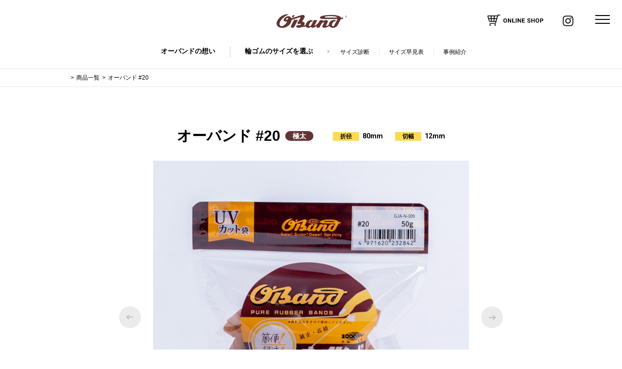

--- FILE ---
content_type: text/html; charset=UTF-8
request_url: https://oband.jp/items/20/
body_size: 42912
content:

<!DOCTYPE html>
<html lang="ja" class="no-js">
<head prefix="og: http://ogp.me/ns# fb: http://ogp.me/ns/fb# article: http://ogp.me/ns/article#">
<meta charset="utf-8">
<meta http-equiv="x-ua-compatible" content="ie=edge">
<meta name="thumbnail" content="https://oband.jp/wp/wp-content/themes/oband/img/common/thumbnail.jpg">
<meta id="viewport" name="viewport" content="width=device-width,initial-scale=1,shrink-to-fit=no" />
<meta property="og:image" content="http://oband.jp/img/common/ogimage.jpg">
<link rel="stylesheet" href="https://oband.jp/wp/wp-content/themes/oband/css/style.css">
<link rel="stylesheet" href="https://oband.jp/wp/wp-content/themes/oband/js/bundle.css">
<link rel="preconnect" href="https://fonts.googleapis.com">
<link rel="preconnect" href="https://fonts.gstatic.com" crossorigin>
<link href="https://fonts.googleapis.com/css2?family=Roboto:wght@400;500;700&family=Teko:wght@400;600&display=swap" rel="stylesheet">
<!-- Google Tag Manager -->
<script>(function(w,d,s,l,i){w[l]=w[l]||[];w[l].push({'gtm.start':
new Date().getTime(),event:'gtm.js'});var f=d.getElementsByTagName(s)[0],
j=d.createElement(s),dl=l!='dataLayer'?'&l='+l:'';j.async=true;j.src=
'https://www.googletagmanager.com/gtm.js?id='+i+dl;f.parentNode.insertBefore(j,f);
})(window,document,'script','dataLayer','GTM-MHNKNCC');</script>
<!-- End Google Tag Manager -->
<!-- Google Tag Manager 2022/06/24 Assertive -->
<script>(function(w,d,s,l,i){w[l]=w[l]||[];w[l].push({'gtm.start':
new Date().getTime(),event:'gtm.js'});var f=d.getElementsByTagName(s)[0],
j=d.createElement(s),dl=l!='dataLayer'?'&l='+l:'';j.async=true;j.src=
'https://www.googletagmanager.com/gtm.js?id='+i+dl;f.parentNode.insertBefore(j,f);
})(window,document,'script','dataLayer','GTM-W7JCK2Q');</script>
<!-- End Google Tag Manager -->
<title>20 | オーバンド - O'Band -</title>

		<!-- All in One SEO 4.3.3 - aioseo.com -->
		<meta name="description" content="輪ゴム 20 番の商品紹介ページです。" />
		<meta name="robots" content="max-image-preview:large" />
		<link rel="canonical" href="https://oband.jp/items/20/" />
		<meta name="generator" content="All in One SEO (AIOSEO) 4.3.3 " />
		<meta property="og:locale" content="ja_JP" />
		<meta property="og:site_name" content="オーバンド - O&#039;Band -" />
		<meta property="og:type" content="article" />
		<meta property="og:title" content="20 | オーバンド - O&#039;Band -" />
		<meta property="og:description" content="輪ゴム 20 番の商品紹介ページです。" />
		<meta property="og:url" content="https://oband.jp/items/20/" />
		<meta property="article:published_time" content="2022-04-28T06:56:23+00:00" />
		<meta property="article:modified_time" content="2025-05-07T05:06:14+00:00" />
		<meta name="twitter:card" content="summary" />
		<meta name="twitter:title" content="20 | オーバンド - O&#039;Band -" />
		<meta name="twitter:description" content="輪ゴム 20 番の商品紹介ページです。" />
		<script type="application/ld+json" class="aioseo-schema">
			{"@context":"https:\/\/schema.org","@graph":[{"@type":"BreadcrumbList","@id":"https:\/\/oband.jp\/items\/20\/#breadcrumblist","itemListElement":[{"@type":"ListItem","@id":"https:\/\/oband.jp\/#listItem","position":1,"item":{"@type":"WebPage","@id":"https:\/\/oband.jp\/","name":"\u30db\u30fc\u30e0","description":"\u6c17\u3065\u3051\u3070100\u5e74\u3001\u3044\u3064\u3067\u3082\u305d\u3070\u306b\u3002\u8f2a\u30b4\u30e0\u306e\u5143\u7956\u300cO\u2019Band(\u30aa\u30fc\u30d0\u30f3\u30c9)\u306e\u516c\u5f0f\u30d6\u30e9\u30f3\u30c9\u30b5\u30a4\u30c8\u3067\u3059\u3002\u5168\uff17\uff13\u30b5\u30a4\u30ba\u304b\u3089\u9069\u5207\u306a\u8f2a\u30b4\u30e0\u304c\u9078\u3079\u308b\u8a3a\u65ad\u3084\u3001\u8a95\u751f\u307e\u3067\u306eSTORY\u306e\u7d39\u4ecb\u3082\u3002","url":"https:\/\/oband.jp\/"},"nextItem":"https:\/\/oband.jp\/items\/20\/#listItem"},{"@type":"ListItem","@id":"https:\/\/oband.jp\/items\/20\/#listItem","position":2,"item":{"@type":"WebPage","@id":"https:\/\/oband.jp\/items\/20\/","name":"20","description":"\u8f2a\u30b4\u30e0 20 \u756a\u306e\u5546\u54c1\u7d39\u4ecb\u30da\u30fc\u30b8\u3067\u3059\u3002","url":"https:\/\/oband.jp\/items\/20\/"},"previousItem":"https:\/\/oband.jp\/#listItem"}]},{"@type":"Organization","@id":"https:\/\/oband.jp\/#organization","name":"\u682a\u5f0f\u4f1a\u793e\u5171\u548c\uff08\u30aa\u30fc\u30d0\u30f3\u30c9\uff09","url":"https:\/\/oband.jp\/"},{"@type":"Person","@id":"https:\/\/oband.jp\/author\/kyowa_oband\/#author","url":"https:\/\/oband.jp\/author\/kyowa_oband\/","name":"kyowa_oband","image":{"@type":"ImageObject","@id":"https:\/\/oband.jp\/items\/20\/#authorImage","url":"https:\/\/secure.gravatar.com\/avatar\/f7cea7e80a8fc4a1d57b56f929d0b6d9?s=96&d=mm&r=g","width":96,"height":96,"caption":"kyowa_oband"}},{"@type":"WebPage","@id":"https:\/\/oband.jp\/items\/20\/#webpage","url":"https:\/\/oband.jp\/items\/20\/","name":"20 | \u30aa\u30fc\u30d0\u30f3\u30c9 - O'Band -","description":"\u8f2a\u30b4\u30e0 20 \u756a\u306e\u5546\u54c1\u7d39\u4ecb\u30da\u30fc\u30b8\u3067\u3059\u3002","inLanguage":"ja","isPartOf":{"@id":"https:\/\/oband.jp\/#website"},"breadcrumb":{"@id":"https:\/\/oband.jp\/items\/20\/#breadcrumblist"},"author":{"@id":"https:\/\/oband.jp\/author\/kyowa_oband\/#author"},"creator":{"@id":"https:\/\/oband.jp\/author\/kyowa_oband\/#author"},"datePublished":"2022-04-28T06:56:23+09:00","dateModified":"2025-05-07T05:06:14+09:00"},{"@type":"WebSite","@id":"https:\/\/oband.jp\/#website","url":"https:\/\/oband.jp\/","name":"\u30aa\u30fc\u30d0\u30f3\u30c9 - O'Band -","description":"100\u5e74\u524d\u306b\u8a95\u751f\u3057\u305f\u30a2\u30e1\u8272\u306e\u8f2a\u30b4\u30e0\u3002\u305d\u306e\u5f8c\u300c\u30aa\u30fc\u30d0\u30f3\u30c9\u300d\u306e\u540d\u3067\u5e83\u307e\u3063\u3066\u3001\u66ae\u3089\u3057\u306e\u5c0f\u3055\u306a\u5fc5\u9700\u54c1\u3068\u3057\u3066\u3044\u308d\u3093\u306a\u3068\u3053\u308d\u3067\u6d3b\u8e8d\u3057\u3066\u304d\u307e\u3057\u305f\u3002","inLanguage":"ja","publisher":{"@id":"https:\/\/oband.jp\/#organization"}}]}
		</script>
		<!-- All in One SEO -->

<link rel='dns-prefetch' href='//s.w.org' />
<link rel="alternate" type="application/rss+xml" title="オーバンド - O&#039;Band - &raquo; 20 のコメントのフィード" href="https://oband.jp/items/20/feed/" />
<script type="text/javascript">
window._wpemojiSettings = {"baseUrl":"https:\/\/s.w.org\/images\/core\/emoji\/13.1.0\/72x72\/","ext":".png","svgUrl":"https:\/\/s.w.org\/images\/core\/emoji\/13.1.0\/svg\/","svgExt":".svg","source":{"concatemoji":"https:\/\/oband.jp\/wp\/wp-includes\/js\/wp-emoji-release.min.js?ver=5.9.3"}};
/*! This file is auto-generated */
!function(e,a,t){var n,r,o,i=a.createElement("canvas"),p=i.getContext&&i.getContext("2d");function s(e,t){var a=String.fromCharCode;p.clearRect(0,0,i.width,i.height),p.fillText(a.apply(this,e),0,0);e=i.toDataURL();return p.clearRect(0,0,i.width,i.height),p.fillText(a.apply(this,t),0,0),e===i.toDataURL()}function c(e){var t=a.createElement("script");t.src=e,t.defer=t.type="text/javascript",a.getElementsByTagName("head")[0].appendChild(t)}for(o=Array("flag","emoji"),t.supports={everything:!0,everythingExceptFlag:!0},r=0;r<o.length;r++)t.supports[o[r]]=function(e){if(!p||!p.fillText)return!1;switch(p.textBaseline="top",p.font="600 32px Arial",e){case"flag":return s([127987,65039,8205,9895,65039],[127987,65039,8203,9895,65039])?!1:!s([55356,56826,55356,56819],[55356,56826,8203,55356,56819])&&!s([55356,57332,56128,56423,56128,56418,56128,56421,56128,56430,56128,56423,56128,56447],[55356,57332,8203,56128,56423,8203,56128,56418,8203,56128,56421,8203,56128,56430,8203,56128,56423,8203,56128,56447]);case"emoji":return!s([10084,65039,8205,55357,56613],[10084,65039,8203,55357,56613])}return!1}(o[r]),t.supports.everything=t.supports.everything&&t.supports[o[r]],"flag"!==o[r]&&(t.supports.everythingExceptFlag=t.supports.everythingExceptFlag&&t.supports[o[r]]);t.supports.everythingExceptFlag=t.supports.everythingExceptFlag&&!t.supports.flag,t.DOMReady=!1,t.readyCallback=function(){t.DOMReady=!0},t.supports.everything||(n=function(){t.readyCallback()},a.addEventListener?(a.addEventListener("DOMContentLoaded",n,!1),e.addEventListener("load",n,!1)):(e.attachEvent("onload",n),a.attachEvent("onreadystatechange",function(){"complete"===a.readyState&&t.readyCallback()})),(n=t.source||{}).concatemoji?c(n.concatemoji):n.wpemoji&&n.twemoji&&(c(n.twemoji),c(n.wpemoji)))}(window,document,window._wpemojiSettings);
</script>
<style type="text/css">
img.wp-smiley,
img.emoji {
	display: inline !important;
	border: none !important;
	box-shadow: none !important;
	height: 1em !important;
	width: 1em !important;
	margin: 0 0.07em !important;
	vertical-align: -0.1em !important;
	background: none !important;
	padding: 0 !important;
}
</style>
	<link rel='stylesheet' id='wp-block-library-css'  href='https://oband.jp/wp/wp-includes/css/dist/block-library/style.min.css?ver=5.9.3' type='text/css' media='all' />
<style id='global-styles-inline-css' type='text/css'>
body{--wp--preset--color--black: #000000;--wp--preset--color--cyan-bluish-gray: #abb8c3;--wp--preset--color--white: #ffffff;--wp--preset--color--pale-pink: #f78da7;--wp--preset--color--vivid-red: #cf2e2e;--wp--preset--color--luminous-vivid-orange: #ff6900;--wp--preset--color--luminous-vivid-amber: #fcb900;--wp--preset--color--light-green-cyan: #7bdcb5;--wp--preset--color--vivid-green-cyan: #00d084;--wp--preset--color--pale-cyan-blue: #8ed1fc;--wp--preset--color--vivid-cyan-blue: #0693e3;--wp--preset--color--vivid-purple: #9b51e0;--wp--preset--gradient--vivid-cyan-blue-to-vivid-purple: linear-gradient(135deg,rgba(6,147,227,1) 0%,rgb(155,81,224) 100%);--wp--preset--gradient--light-green-cyan-to-vivid-green-cyan: linear-gradient(135deg,rgb(122,220,180) 0%,rgb(0,208,130) 100%);--wp--preset--gradient--luminous-vivid-amber-to-luminous-vivid-orange: linear-gradient(135deg,rgba(252,185,0,1) 0%,rgba(255,105,0,1) 100%);--wp--preset--gradient--luminous-vivid-orange-to-vivid-red: linear-gradient(135deg,rgba(255,105,0,1) 0%,rgb(207,46,46) 100%);--wp--preset--gradient--very-light-gray-to-cyan-bluish-gray: linear-gradient(135deg,rgb(238,238,238) 0%,rgb(169,184,195) 100%);--wp--preset--gradient--cool-to-warm-spectrum: linear-gradient(135deg,rgb(74,234,220) 0%,rgb(151,120,209) 20%,rgb(207,42,186) 40%,rgb(238,44,130) 60%,rgb(251,105,98) 80%,rgb(254,248,76) 100%);--wp--preset--gradient--blush-light-purple: linear-gradient(135deg,rgb(255,206,236) 0%,rgb(152,150,240) 100%);--wp--preset--gradient--blush-bordeaux: linear-gradient(135deg,rgb(254,205,165) 0%,rgb(254,45,45) 50%,rgb(107,0,62) 100%);--wp--preset--gradient--luminous-dusk: linear-gradient(135deg,rgb(255,203,112) 0%,rgb(199,81,192) 50%,rgb(65,88,208) 100%);--wp--preset--gradient--pale-ocean: linear-gradient(135deg,rgb(255,245,203) 0%,rgb(182,227,212) 50%,rgb(51,167,181) 100%);--wp--preset--gradient--electric-grass: linear-gradient(135deg,rgb(202,248,128) 0%,rgb(113,206,126) 100%);--wp--preset--gradient--midnight: linear-gradient(135deg,rgb(2,3,129) 0%,rgb(40,116,252) 100%);--wp--preset--duotone--dark-grayscale: url('#wp-duotone-dark-grayscale');--wp--preset--duotone--grayscale: url('#wp-duotone-grayscale');--wp--preset--duotone--purple-yellow: url('#wp-duotone-purple-yellow');--wp--preset--duotone--blue-red: url('#wp-duotone-blue-red');--wp--preset--duotone--midnight: url('#wp-duotone-midnight');--wp--preset--duotone--magenta-yellow: url('#wp-duotone-magenta-yellow');--wp--preset--duotone--purple-green: url('#wp-duotone-purple-green');--wp--preset--duotone--blue-orange: url('#wp-duotone-blue-orange');--wp--preset--font-size--small: 13px;--wp--preset--font-size--medium: 20px;--wp--preset--font-size--large: 36px;--wp--preset--font-size--x-large: 42px;}.has-black-color{color: var(--wp--preset--color--black) !important;}.has-cyan-bluish-gray-color{color: var(--wp--preset--color--cyan-bluish-gray) !important;}.has-white-color{color: var(--wp--preset--color--white) !important;}.has-pale-pink-color{color: var(--wp--preset--color--pale-pink) !important;}.has-vivid-red-color{color: var(--wp--preset--color--vivid-red) !important;}.has-luminous-vivid-orange-color{color: var(--wp--preset--color--luminous-vivid-orange) !important;}.has-luminous-vivid-amber-color{color: var(--wp--preset--color--luminous-vivid-amber) !important;}.has-light-green-cyan-color{color: var(--wp--preset--color--light-green-cyan) !important;}.has-vivid-green-cyan-color{color: var(--wp--preset--color--vivid-green-cyan) !important;}.has-pale-cyan-blue-color{color: var(--wp--preset--color--pale-cyan-blue) !important;}.has-vivid-cyan-blue-color{color: var(--wp--preset--color--vivid-cyan-blue) !important;}.has-vivid-purple-color{color: var(--wp--preset--color--vivid-purple) !important;}.has-black-background-color{background-color: var(--wp--preset--color--black) !important;}.has-cyan-bluish-gray-background-color{background-color: var(--wp--preset--color--cyan-bluish-gray) !important;}.has-white-background-color{background-color: var(--wp--preset--color--white) !important;}.has-pale-pink-background-color{background-color: var(--wp--preset--color--pale-pink) !important;}.has-vivid-red-background-color{background-color: var(--wp--preset--color--vivid-red) !important;}.has-luminous-vivid-orange-background-color{background-color: var(--wp--preset--color--luminous-vivid-orange) !important;}.has-luminous-vivid-amber-background-color{background-color: var(--wp--preset--color--luminous-vivid-amber) !important;}.has-light-green-cyan-background-color{background-color: var(--wp--preset--color--light-green-cyan) !important;}.has-vivid-green-cyan-background-color{background-color: var(--wp--preset--color--vivid-green-cyan) !important;}.has-pale-cyan-blue-background-color{background-color: var(--wp--preset--color--pale-cyan-blue) !important;}.has-vivid-cyan-blue-background-color{background-color: var(--wp--preset--color--vivid-cyan-blue) !important;}.has-vivid-purple-background-color{background-color: var(--wp--preset--color--vivid-purple) !important;}.has-black-border-color{border-color: var(--wp--preset--color--black) !important;}.has-cyan-bluish-gray-border-color{border-color: var(--wp--preset--color--cyan-bluish-gray) !important;}.has-white-border-color{border-color: var(--wp--preset--color--white) !important;}.has-pale-pink-border-color{border-color: var(--wp--preset--color--pale-pink) !important;}.has-vivid-red-border-color{border-color: var(--wp--preset--color--vivid-red) !important;}.has-luminous-vivid-orange-border-color{border-color: var(--wp--preset--color--luminous-vivid-orange) !important;}.has-luminous-vivid-amber-border-color{border-color: var(--wp--preset--color--luminous-vivid-amber) !important;}.has-light-green-cyan-border-color{border-color: var(--wp--preset--color--light-green-cyan) !important;}.has-vivid-green-cyan-border-color{border-color: var(--wp--preset--color--vivid-green-cyan) !important;}.has-pale-cyan-blue-border-color{border-color: var(--wp--preset--color--pale-cyan-blue) !important;}.has-vivid-cyan-blue-border-color{border-color: var(--wp--preset--color--vivid-cyan-blue) !important;}.has-vivid-purple-border-color{border-color: var(--wp--preset--color--vivid-purple) !important;}.has-vivid-cyan-blue-to-vivid-purple-gradient-background{background: var(--wp--preset--gradient--vivid-cyan-blue-to-vivid-purple) !important;}.has-light-green-cyan-to-vivid-green-cyan-gradient-background{background: var(--wp--preset--gradient--light-green-cyan-to-vivid-green-cyan) !important;}.has-luminous-vivid-amber-to-luminous-vivid-orange-gradient-background{background: var(--wp--preset--gradient--luminous-vivid-amber-to-luminous-vivid-orange) !important;}.has-luminous-vivid-orange-to-vivid-red-gradient-background{background: var(--wp--preset--gradient--luminous-vivid-orange-to-vivid-red) !important;}.has-very-light-gray-to-cyan-bluish-gray-gradient-background{background: var(--wp--preset--gradient--very-light-gray-to-cyan-bluish-gray) !important;}.has-cool-to-warm-spectrum-gradient-background{background: var(--wp--preset--gradient--cool-to-warm-spectrum) !important;}.has-blush-light-purple-gradient-background{background: var(--wp--preset--gradient--blush-light-purple) !important;}.has-blush-bordeaux-gradient-background{background: var(--wp--preset--gradient--blush-bordeaux) !important;}.has-luminous-dusk-gradient-background{background: var(--wp--preset--gradient--luminous-dusk) !important;}.has-pale-ocean-gradient-background{background: var(--wp--preset--gradient--pale-ocean) !important;}.has-electric-grass-gradient-background{background: var(--wp--preset--gradient--electric-grass) !important;}.has-midnight-gradient-background{background: var(--wp--preset--gradient--midnight) !important;}.has-small-font-size{font-size: var(--wp--preset--font-size--small) !important;}.has-medium-font-size{font-size: var(--wp--preset--font-size--medium) !important;}.has-large-font-size{font-size: var(--wp--preset--font-size--large) !important;}.has-x-large-font-size{font-size: var(--wp--preset--font-size--x-large) !important;}
</style>
<!--n2css--><link rel="https://api.w.org/" href="https://oband.jp/wp-json/" /><link rel="alternate" type="application/json" href="https://oband.jp/wp-json/wp/v2/items/311" /><link rel="EditURI" type="application/rsd+xml" title="RSD" href="https://oband.jp/wp/xmlrpc.php?rsd" />
<link rel="wlwmanifest" type="application/wlwmanifest+xml" href="https://oband.jp/wp/wp-includes/wlwmanifest.xml" /> 
<meta name="generator" content="WordPress 5.9.3" />
<link rel='shortlink' href='https://oband.jp/?p=311' />
<link rel="alternate" type="application/json+oembed" href="https://oband.jp/wp-json/oembed/1.0/embed?url=https%3A%2F%2Foband.jp%2Fitems%2F20%2F" />
<link rel="alternate" type="text/xml+oembed" href="https://oband.jp/wp-json/oembed/1.0/embed?url=https%3A%2F%2Foband.jp%2Fitems%2F20%2F&#038;format=xml" />
</head>

<body >
  <!-- Google Tag Manager (noscript) -->
  <noscript><iframe src="https://www.googletagmanager.com/ns.html?id=GTM-MHNKNCC"
  height="0" width="0" style="display:none;visibility:hidden"></iframe></noscript>
  <!-- End Google Tag Manager (noscript) -->
  <!-- Google Tag Manager (noscript) 2022/06/24 Assertive -->
  <noscript><iframe src="https://www.googletagmanager.com/ns.html?id=GTM-W7JCK2Q"
  height="0" width="0" style="display:none;visibility:hidden"></iframe></noscript>
  <!-- End Google Tag Manager (noscript) -->
  <div id="container" lang="ja">
    <header class="header">
      <div class="header-logo">
        <a href="https://oband.jp/">
          <img src="https://oband.jp/wp/wp-content/themes/oband/img/common/logo.svg" alt="OBand">
        </a>
      </div>
      <div class="header-info">
        <div class="header-info-item is-onlineshop">
        <button data-micromodal-trigger="head_modal">
            <img class="pc" src="https://oband.jp/wp/wp-content/themes/oband/img/common/link-onlineshop.png" alt="online shop">
            <img class="sp" src="https://oband.jp/wp/wp-content/themes/oband/img/common/icon-onlineshop.png" alt="online shop">
        </button>
        </div>
        <div class="header-info-item is-insta">
          <a href="https://www.instagram.com/oband_official_kyowa/" target="_blank">
            <img src="https://oband.jp/wp/wp-content/themes/oband/img/common/icon-insta.png" alt="Instagram">
          </a>
        </div>
      </div>
      <nav class="headerNavi">
        <ul class="headerNavi-ul">
          <li class="headerNavi-ul-li"><a href="https://oband.jp/concept/">オーバンドの想い</a></li>
          <li class="headerNavi-ul-li"><span class="headerNavi-ul-li-parent">輪ゴムのサイズを選ぶ</span>
            <ul class="headerNavi-ul-li-sub">
              <li class="headerNavi-ul-li-sub-li"><a href="https://oband.jp/diagnosis/">サイズ診断</a></li>
              <li class="headerNavi-ul-li-sub-li"><a href="https://oband.jp/chart/">サイズ早見表</a></li>
              <li class="headerNavi-ul-li-sub-li"><a href="https://oband.jp/case/">事例紹介</a></li>
            </ul>
          </li>
        </ul>
      </nav>
    </header>
    <nav class="gNavi">
      <div class="gNavi-inner">
        <ul class="gNavi-ul">
          <li class="gNavi-ul-li"><a href="https://oband.jp/concept/">オーバンドの想い</a></li>
          <li class="gNavi-ul-li"><span class="gNavi-ul-li-parent">輪ゴムのサイズを選ぶ</span>
            <ul class="gNaviSub">
              <li class="gNaviSub-li"><a href="https://oband.jp/diagnosis/">サイズ診断</a></li>
              <li class="gNaviSub-li"><a href="https://oband.jp/chart/">サイズ早見表</a></li>
              <li class="gNaviSub-li"><a href="https://oband.jp/case/">事例紹介</a></li>
            </ul>
          </li>
          <li class="gNavi-ul-li"><span class="gNavi-ul-li-parent">進化した輪ゴムを選ぶ</span>
            <ul class="gNaviSub">
              <li class="gNaviSub-li"><a href="https://oband.jp/silicone/">シリコーンバンド</a></li>
              <li class="gNaviSub-li"><a href="https://oband.jp/tabane/">たばねバンド</a></li>
            </ul>
          </li>
          <li class="gNavi-ul-li"><span class="gNavi-ul-li-parent">商品一覧</span>
          <ul class="gNaviSub">
            <li class="gNaviSub-li"><a href="https://oband.jp/items/">オーバンド</a></li>
            <li class="gNaviSub-li"><a href="https://oband.jp/items2_cate/silicone_band/">シリコーンバンド</a></li>
            <li class="gNaviSub-li"><a href="https://oband.jp/items2_cate/tabane_band/">たばねバンド</a></li>
          </ul>
          </li>
          <li class="gNavi-ul-li"><a href="https://oband.jp/develop/">誕生秘話</a></li>
          <li class="gNavi-ul-li"><a href="https://oband.jp/factory/">工場見学</a></li>
          <li class="gNavi-ul-li"><a href="https://oband.jp/news/">NEWS & TOPICS</a></li>
          <li class="gNavi-ul-li"><a class="outlink" href="http://www.kyowa-ltd.co.jp/about/" target="_blank">会社情報</a></li>
        </ul>
        <div class="gNavi-bottomLink">
          <a class="outlink" href="https://www.kyowa-ltd.co.jp/catalog/oband/" target="_blank">製品カタログ</a>
          <a href="https://oband.jp/inquiry/">お問い合わせ</a>
        </div>
      </div>
    </nav>
    <div class="dwMenu">
      <div class="dwMenu-hamburger">
        <span></span>
        <span></span>
        <span></span>
      </div>
    </div>
 <!-- モーダル -->
 <div class="modal micromodal-slide" id="head_modal" aria-hidden="true">
  <div class="modal__overlay" tabindex="-1">
    <div class="modal_outer">
    <button type="button" class="modal__close" aria-label="Close modal" data-micromodal-close></button>
    <div class="modal__container" role="dialog" aria-modal="true" aria-labelledby="modal-1-title">
    <div class="modal__flexWrap">
      <header class="modal__header">
        <h2 class="modal__title" id="head_modal-title">
        <img class="modal__title-icon" src="https://oband.jp/wp/wp-content/themes/oband/img/common/icon-onlineshop.png" alt="online shop">
        <span class="modal__title-inner">ONLINE SHOP</span>
        </h2>
      </header>
      <div class="modal__content" id="head_modal-content">
        <ul class="head-shop__btnWrap">
            <li>
                <a href="https://www.amazon.co.jp/stores/page/C8BB9B2D-CDA0-401E-ACE7-835D8256DDAE?channel=obandbrandsite" target="_blank" class="btn-round amazon"><img src="https://oband.jp/wp/wp-content/themes/oband/img/common/Amazon-logo.png" alt="Amazon"></a>
            </li>
            <li>
                <a href="https://www.kaunet.com/rakuraku/variation/00050798/?LID=0&Keyword=%83I%81%5B%83o%83%93%83h%20%93%A7%96%BE%91%DC&mainImg=C6282761.jpg" target="_blank" class="btn-round kaunet"><img src="https://oband.jp/wp/wp-content/themes/oband/img/common/kaunet-logo.png" alt="kaunet"></a>
            </li>
            <li>
                <a href="https://www.askul.co.jp/ksearch/?nocrwl=1&searchWord=%E8%BC%AA%E3%82%B4%E3%83%A0&categoryLl=14&categoryL=1401&mkrCategoryM=40020020034&brdCategoryM=31010050022&lstSelSpecCd=brand&page=1&resultCount=50&sortDir=16&resultType=0&variation=true&fromSelfPage=0" target="_blank" class="btn-round askul"><img src="https://oband.jp/wp/wp-content/themes/oband/img/common/askul-logo.png" alt="askul"></a>
            </li>
            <li>
                <a href="https://www.forest.co.jp/Forestway/gsrk/all/catalog/17/1713/?q=オーバンド&h=d&k=c" target="_blank" class="btn-round forestway"><img src="https://oband.jp/wp/wp-content/themes/oband/img/common/forestway-logo.png" alt="Forestway"></a>
            </li>
            <li>
                <a href="https://www.smartoffice.jp/simpleRsltList.do?selBigCode=&searchContext1=%83I%81%5B%83o%83%93%83h%81%40%93%A7%96%BE%91%DC&x=&actionPath=simple&searchContext=%83I%81%5B%83o%83%93%83h%81%40%93%A7%96%BE%91%DC" target="_blank" class="btn-round smartoffice"><img src="https://oband.jp/wp/wp-content/themes/oband/img/common/smartoffice-logo.png" alt="smartoffice"></a>
            </li>
            <!--<li>
                <a href="#" target="_blank" class="btn-round">Sample2</a>
            </li>-->
        </ul>

      </div><!-- // modal__content -->
      </div>
    </div><!-- //modal__container-->
    </div>
  </div>
</div><!-- //モーダル -->


<main class="main">
    <div class="pankuzu">
        <ul class="pankuzu-ul">
            <li class="pankuzu-ul-li"></li>
            <li class="pankuzu-ul-li"><a href="https://oband.jp/items/">商品一覧</a></li>
            <li class="pankuzu-ul-li">オーバンド #20</li>
        </ul>
    </div>
    <div class="contents">
        <div class="detailContainer">
            <div class="detailContainer-title">
                <div class="detailContainer-title-itemName">
                    <span class="detailContainer-title-itemName-main">オーバンド #20</span>
                    <span class="detailContainer-title-itemName-icon">極太</span>
                </div>
                <dl class="detailContaineSubInfo">
                    <div class="detailContaineSubInfo-item">
                        <dt class="detailContaineSubInfo-item-label">折径</dt>
                        <dd class="detailContaineSubInfo-item-dd">80mm</dd>
                    </div>
                    <div class="detailContaineSubInfo-item">
                        <dt class="detailContaineSubInfo-item-label">切幅</dt>
                        <dd class="detailContaineSubInfo-item-dd">12mm</dd>
                    </div>
                </dl>
            </div>
            <div class="detailImgWrap">
                                <div class="detailImgs">
                                            <div class="detailImgs-inner">
                            <div class="detailImgs-main js-imgChange">
                                                                    <div class="detailImgs-main-photowrap">
                                        <div class="detailImgs-main-photowrap-img"><img src="https://oband.jp/wp/wp-content/uploads/2022/04/hp_50g_20-1024x1024.jpg" alt=""></div>
                                        <span class="detailImgs-main-photowrap-cap">50g</span>
                                    </div>
                                                                                                    <div class="detailImgs-main-photowrap">
                                        <div class="detailImgs-main-photowrap-img"><img src="https://oband.jp/wp/wp-content/uploads/2022/04/hp_500g_20-1024x1024.jpg" alt=""></div>
                                        <span class="detailImgs-main-photowrap-cap">500g</span>
                                    </div>
                                                                                                    <div class="detailImgs-main-photowrap">
                                        <div class="detailImgs-main-photowrap-img"><img src="https://oband.jp/wp/wp-content/uploads/2022/04/hp_h_20-1024x1024.jpg" alt=""></div>
                                        <span class="detailImgs-main-photowrap-cap">指先との比較（力をかけずにピンと張った状態。目盛り＝1cm）</span>
                                    </div>
                                                                                                    <div class="detailImgs-main-photowrap">
                                        <div class="detailImgs-main-photowrap-img"><img src="https://oband.jp/wp/wp-content/uploads/2022/04/hp_20-1024x1024.jpg" alt=""></div>
                                        <span class="detailImgs-main-photowrap-cap">サイズ</span>
                                    </div>
                                                            </div>
                        </div>
                        <div class="detailImgs-arrow"></div>
                                        <div class="detailImgs-sub">
                                                    <div class="detailImgs-sub-item js-thumbItem is-current"><img src="https://oband.jp/wp/wp-content/uploads/2022/04/hp_50g_20-1024x1024.jpg" alt=""></div>
                                                                            <div class="detailImgs-sub-item js-thumbItem"><img src="https://oband.jp/wp/wp-content/uploads/2022/04/hp_500g_20-1024x1024.jpg" alt=""></div>
                                                                            <div class="detailImgs-sub-item js-thumbItem"><img src="https://oband.jp/wp/wp-content/uploads/2022/04/hp_h_20-1024x1024.jpg" alt=""></div>
                                                                            <div class="detailImgs-sub-item js-thumbItem"><img src="https://oband.jp/wp/wp-content/uploads/2022/04/hp_20-1024x1024.jpg" alt=""></div>
                                            </div>
                </div>
                <div class="itemSpec">
                                            <div class="itemSpec-buy">
                                                            <div class="itemSpecBuy">
                                    <div class="itemSpecBuy-g">50g</div>
                                    <div class="itemSpecBuy-btn">
                                        <button data-micromodal-trigger="item_modal01" class="btn-round is-yellow" target="_blank">＃20　50gを購入する<img class="itemSpecBuy-btn-amazon" src="https://oband.jp/wp/wp-content/themes/oband/img/common/icon-onlineshop.png" alt="online shop"></button>
                                    </div>
                                    <!-- モーダル (50g)-->
                                    <div class="modal micromodal-slide" id="item_modal01" aria-hidden="true">
                                        <div class="modal__overlay" tabindex="-1">
                                            <div class="modal_outer">
                                                <button type="button" class="modal__close" aria-label="Close modal" data-micromodal-close></button>
                                                <div class="modal__container" role="dialog" aria-modal="true" aria-labelledby="modal-1-title">
                                                    <div class="modal__flexWrap">
                                                        <header class="modal__header">
                                                            <h2 class="modal__title" id="head_modal-title">
                                                                <span class="modal__title-inner">50gを購入する</span>
                                                            </h2>
                                                        </header>
                                                        <div class="modal__content" id="head_modal-content">
                                                            <ul class="head-shop__btnWrap">
                                                                                                                                    <li><a href="https://www.amazon.co.jp/dp/B08JTNL361" target="_blank" class="btn-round amazon"><img src="https://oband.jp/wp/wp-content/themes/oband/img/common/Amazon-logo.png" alt="Amazon"></a></li>
                                                                                                                                                                                                    <li><a href="https://www.kaunet.com/kaunet/goods/70463071/" target="_blank" class="btn-round kaunet"><img src="https://oband.jp/wp/wp-content/themes/oband/img/common/kaunet-logo.png" alt="kaunet"></a></li>
                                                                                                                                                                                                    <li><a href="https://www.askul.co.jp/p/XJ61931/" target="_blank" class="btn-round askul"><img src="https://oband.jp/wp/wp-content/themes/oband/img/common/askul-logo.png" alt="askul"></a></li>
                                                                                                                                                                                                    <li><a href="https://www.forest.co.jp/Forestway/gi/J7535X/" target="_blank" class="btn-round forestway"><img src="https://oband.jp/wp/wp-content/themes/oband/img/common/forestway-logo.png" alt="forestway"></a></li>
                                                                                                                                                                                                    <li><a href="https://www.smartoffice.jp/syhnShosaiDisp.do?orderCode=160241" target="_blank" class="btn-round smartoffice"><img src="https://oband.jp/wp/wp-content/themes/oband/img/common/smartoffice-logo.png" alt="smartoffice"></a></li>
                                                                                                                            </ul>

                                                        </div><!-- // modal__content -->
                                                    </div>
                                                </div>
                                            </div>
                                        </div>
                                    </div><!-- //モーダル(50g) -->
                                </div>

                                                                                        <div class="itemSpecBuy">
                                    <div class="itemSpecBuy-g">500g</div>
                                    <div class="itemSpecBuy-btn">
                                        <button data-micromodal-trigger="item_modal02" class="btn-round is-yellow" target="_blank">＃20　500gを購入する<img class="itemSpecBuy-btn-amazon" src="https://oband.jp/wp/wp-content/themes/oband/img/common/icon-onlineshop.png" alt="online shop"></button>
                                    </div>
                                    <!-- モーダル (500g)-->
                                    <div class="modal micromodal-slide" id="item_modal02" aria-hidden="true">
                                        <div class="modal__overlay" tabindex="-1">
                                            <div class="modal_outer">
                                                <button type="button" class="modal__close" aria-label="Close modal" data-micromodal-close></button>
                                                <div class="modal__container" role="dialog" aria-modal="true" aria-labelledby="modal-1-title">
                                                    <div class="modal__flexWrap">
                                                        <header class="modal__header">
                                                            <h2 class="modal__title" id="head_modal-title">
                                                                <span class="modal__title-inner">500gを購入する</span>
                                                            </h2>
                                                        </header>
                                                        <div class="modal__content" id="head_modal-content">
                                                            <ul class="head-shop__btnWrap">
                                                                                                                                    <li><a href="https://www.amazon.co.jp/dp/B08JTW7WYH" target="_blank" class="btn-round amazon"><img src="https://oband.jp/wp/wp-content/themes/oband/img/common/Amazon-logo.png" alt="Amazon"></a></li>
                                                                                                                                                                                                    <li><a href="https://www.kaunet.com/kaunet/goods/70463088/" target="_blank" class="btn-round kaunet"><img src="https://oband.jp/wp/wp-content/themes/oband/img/common/kaunet-logo.png" alt="kaunet"></a></li>
                                                                                                                                                                                                                                                                    <li><a href="https://www.forest.co.jp/Forestway/gi/J7536X/" target="_blank" class="btn-round forestway"><img src="https://oband.jp/wp/wp-content/themes/oband/img/common/forestway-logo.png" alt="forestway"></a></li>
                                                                                                                                                                                                    <li><a href="https://www.smartoffice.jp/syhnShosaiDisp.do?orderCode=210111" target="_blank" class="btn-round smartoffice"><img src="https://oband.jp/wp/wp-content/themes/oband/img/common/smartoffice-logo.png" alt="smartoffice"></a></li>
                                                                                                                            </ul>

                                                        </div><!-- // modal__content -->
                                                    </div>
                                                </div>
                                            </div>
                                        </div>
                                    </div><!-- //モーダル(500g) -->
                                </div>
                                                    </div>
                    
                    <div class="itemSpecMain-wrap">
                        <div class="itemSpecMain">
                            <dl class="itemSpecMain-dl">
                                <div class="itemSpecMain-dl-item">
                                    <dt class="itemSpecMain-dl-item-title">●サイズ</dt>
                                    <dd class="itemSpecMain-dl-item-text">#20（内径:50mm／折径:80mm／切幅:12mm）</dd>
                                </div>
                                                                    <div class="itemSpecMain-dl-item">
                                        <dt class="itemSpecMain-dl-item-title">●材質</dt>
                                        <dd class="itemSpecMain-dl-item-text">天然ゴム</dd>
                                    </div>
                                                                                                    <div class="itemSpecMain-dl-item">
                                        <dt class="itemSpecMain-dl-item-title">●容量</dt>
                                        <dd class="itemSpecMain-dl-item-text">50g（約24本）／500g（約240本）</dd>
                                    </div>
                                                            </dl>
                            <div class="itemSpecMain-note">
                                <p>※本数は100g当りの平均値から求めています。<br>　誤差が見込まれますのでご了承ください。</p>
                            </div>
                        </div>
                                                <div class="itemCode">商品コード：50g：GJA-N-009／500g：GJA-N-005</div>
                    </div>
                </div>
            </div>
                            <div class="itemNoteBox">
                    
<p>当サイトでは輪ゴム73種全サイズを揃える透明袋入りをご案内しております。<br>箱入り、紙袋入りのタイプもございます。各種通販サイトやお近くのホームセンター等でお求めください。</p>
                </div>
                        <div class="section-01 al-c">
                <a class="btn-round" href="https://oband.jp/items/">商品一覧 TOPへ</a>
            </div>
        </div>
    </div>
</main>
<link rel="stylesheet" href="https://oband.jp/wp/wp-content/themes/oband/js/bundle.css">
</main>
<footer class="footer">
  <div class="footer-inner">
    <nav class="footerNavi">
      <ul class="footerNavi-ul">
        <li class="footerNavi-ul-li"><a class="outlink" href="https://www.kyowa-ltd.co.jp/site/" target="_blank">このサイトについて</a></li>
        <li class="footerNavi-ul-li"><a class="outlink" href="https://www.kyowa-ltd.co.jp/privacy/" target="_blank">個人情報保護方針</a></li>
        <li class="footerNavi-ul-li"><a class="outlink" href="https://www.kyowa-ltd.co.jp/sns/" target="_blank">SNSアカウント運用方針</a></li>
      </ul>
    </nav>
    <div class="footerLogo">
      <div class="footerLogo-item is-kyowa"><a href="http://www.kyowa-ltd.co.jp/" target="_blank">
        <img src="https://oband.jp/wp/wp-content/themes/oband/img/common/logo-kyowa.svg" alt="株式会社共和">
      </a></div>
    </div>
  </div>
  <small class="footerCopy">&copy; KYOWA LIMITED ALL RIGHTS RESERVED.</small>
  <div class="pagetop">
    <a href="#"><img src="https://oband.jp/wp/wp-content/themes/oband/img/common/icon-arrow-t.svg" alt="トップに戻る"></a>
  </div>
</footer>
</div><!--container-->
<script src="https://oband.jp/wp/wp-content/themes/oband/js/bundle.js"></script>
<script src="https://oband.jp/wp/wp-content/themes/oband/js/micromodal.min.js"></script>
<script>
    MicroModal.init({
        disableScroll: true,
    });
</script>
</body>
</html>


--- FILE ---
content_type: text/css
request_url: https://oband.jp/wp/wp-content/themes/oband/css/style.css
body_size: 176199
content:
@charset "UTF-8";
html {
  color: #000;
  background: #FFF;
}

body,
div,
dl,
dt,
dd,
ul,
ol,
li,
h1,
h2,
h3,
h4,
h5,
h6,
pre,
code,
form,
fieldset,
legend,
input,
textarea,
p,
blockquote,
th,
td,
select,
main,
address,
span {
  margin: 0;
  padding: 0;
  -webkit-box-sizing: border-box;
          box-sizing: border-box;
  line-height: 140%;
}

/* HTML5 display-role reset for older browsers */
article,
aside,
details,
figcaption,
figure,
footer,
header,
hgroup,
menu,
nav,
section,
main {
  display: block;
  -webkit-box-sizing: border-box;
          box-sizing: border-box;
}

a,
span {
  -webkit-box-sizing: border-box;
          box-sizing: border-box;
}

table {
  border-collapse: collapse;
  border-spacing: 0;
}

fieldset,
img {
  border: 0;
}

address,
caption,
cite,
code,
dfn,
em,
th,
var {
  font-style: normal;
  font-weight: normal;
}

strong {
  font-style: normal;
}

ul li {
  list-style: none;
}

caption,
th {
  text-align: left;
}

h1,
h2,
h3,
h4,
h5,
h6 {
  font-size: 100%;
  font-weight: normal;
}

q:before,
q:after {
  content: "";
}

abbr,
acronym {
  border: 0;
  font-variant: normal;
}

sup {
  vertical-align: text-bottom;
}

sub {
  vertical-align: text-top;
}

input,
textarea,
select {
  font-family: inherit;
  font-size: inherit;
  font-weight: inherit;
}

input,
textarea,
select {
  *font-size: 100%;
}

legend {
  color: #000;
}

figure {
  margin: 0;
}

img {
  -webkit-backface-visibility: hidden;
  backface-visibility: hidden;
}

html {
  font-size: 62.5%;
}

body {
  font-size: 1.4rem;
  color: #000;
  font-family: Hiragino Kaku Gothic Pro, Yu Gothic Medium, Yu Gothic, Meiryo, sans-serif;
  -webkit-font-smoothing: antialiased;
  -moz-osx-font-smoothing: grayscale;
  -moz-text-size-adjust: 100%;
  -ms-text-size-adjust: 100%;
      text-size-adjust: 100%;
  -webkit-text-size-adjust: 100%;
}

.clearfix:after {
  content: "";
  clear: both;
  display: block;
}

img {
  max-width: 100%;
  vertical-align: bottom;
}

a {
  color: #000;
  text-decoration: none;
  -webkit-transition: all 0.3s;
  transition: all 0.3s;
}

a img {
  opacity: 1;
  -webkit-transition: all 0.3s;
  transition: all 0.3s;
}

p {
  line-height: 190%;
}

p + p {
  margin-top: 1.2rem;
}

ol {
  padding-left: 2rem;
}

ruby rt {
  font-size: 40%;
}

em {
  color: #ff0000;
}

input[type=text],
input[type=tel],
input[type=email],
textarea {
  -webkit-appearance: none;
  -moz-appearance: none;
  appearance: none;
  padding: 10px;
  border: 1px solid #b7b7b7;
}

select {
  padding: 10px;
  border: 1px solid #b7b7b7;
}

textarea {
  width: 100%;
  height: 200px;
}

.btn-round {
  -webkit-appearance: none;
  -moz-appearance: none;
  appearance: none;
  position: relative;
  display: inline-block;
  padding: 12px 40px 12px 50px;
  background: #fff;
  border: 1px solid #623435;
  border-radius: 30px;
  cursor: pointer;
  text-align: center;
  -webkit-transition: all 0.2s;
  transition: all 0.2s;
}

.btn-round::before {
  content: "";
  position: absolute;
  left: 25px;
  top: calc(50% - 4px);
  display: inline-block;
  border-left: 4px solid #000;
  border-top: 4px solid transparent;
  border-bottom: 4px solid transparent;
  color: #623435;
}

.btn-round.is-yellow {
  background: #fff799;
  font-weight: bold;
  color: #000;
}

.btn-round.is-yellow2 {
  background: #fcd746;
  font-weight: bold;
  color: #623435;
}

.btn-round.is-gray {
  background: #666666;
  font-weight: bold;
  color: #fff;
}

.btn-submit {
  -webkit-appearance: none;
  -moz-appearance: none;
  appearance: none;
  position: relative;
  display: inline-block;
  padding: 12px 30px 12px 30px;
  background: #fcd746;
  border: 1px solid #623435;
  border-radius: 30px;
  cursor: pointer;
  -webkit-transition: all 0.2s;
  transition: all 0.2s;
  font-weight: bold;
  color: #623435;
  text-align: center;
}

.btn-submit.is-gray {
  background: #666666;
  font-weight: bold;
  color: #fff;
}

.btn-big {
  display: -webkit-inline-box;
  display: -ms-inline-flexbox;
  display: inline-flex;
  -webkit-box-align: center;
      -ms-flex-align: center;
          align-items: center;
  -webkit-box-pack: center;
      -ms-flex-pack: center;
          justify-content: center;
  width: 360px;
  height: 82px;
  background: #fff;
  border: 1px solid #000;
  border-radius: 5px;
  font-size: 2.6rem;
  font-weight: bold;
  -webkit-box-shadow: -5px -5px 10px 0 rgba(0, 0, 0, 0.1) inset;
          box-shadow: -5px -5px 10px 0 rgba(0, 0, 0, 0.1) inset;
  -webkit-transition: all 0.2s;
  transition: all 0.2s;
  cursor: pointer;
}

.btn-big:hover {
  background: #f7f7f7;
}

.col {
  display: -webkit-box;
  display: -ms-flexbox;
  display: flex;
  -webkit-box-orient: horizontal;
  -webkit-box-direction: normal;
      -ms-flex-flow: row wrap;
          flex-flow: row wrap;
}

.col.is-oneline {
  -ms-flex-wrap: nowrap;
      flex-wrap: nowrap;
  -webkit-box-pack: justify;
      -ms-flex-pack: justify;
          justify-content: space-between;
}

.col-contents {
  width: 100%;
}

.is-oneline .col-contents {
  margin-bottom: 0;
}

.is-oneline .col-contents + .col-contents {
  margin-left: 2%;
}

.is-2 .col-contents {
  max-width: 48%;
}

.is-2 .col-contents:nth-child(even) {
  margin-left: calc(4% - 1px);
}

.is-2 .col-contents:nth-child(n+3) {
  margin-top: 30px;
}

.is-3 .col-contents {
  max-width: 32%;
}

.is-3 .col-contents:not(:nth-child(3n+1)) {
  margin-left: calc(2% - 1px);
}

.is-3 .col-contents:nth-child(n+4) {
  margin-top: 30px;
}

.is-4 .col-contents {
  max-width: 23%;
}

.is-4 .col-contents:not(:nth-child(4n+1)) {
  margin-left: calc(2.6% - 1px);
}

.is-4 .col-contents:nth-child(n+5) {
  margin-top: 30px;
}

.col-contents-title {
  margin-bottom: 5px;
}

.col-contents-text {
  margin-top: 5px;
}

.flImgContents-img {
  max-width: 37%;
  width: 100%;
}

.flImgContents-img.is-s {
  max-width: 200px;
}

.flImgContents-img.is-ss {
  max-width: 100px;
}

.flImgContents-img.is-l {
  max-width: 47%;
}

.flImgContents-img.is-fr {
  float: right;
  margin: 0 0 20px 40px;
}

.flImgContents-img.is-fl {
  float: left;
  margin: 0 40px 20px 0;
}

/*　テキスト、フォント　*/
.text-s {
  font-size: 85%;
}

.text-l {
  font-size: 120%;
}

.cl-red {
  color: #ff0000;
}

/* リスト */
.list-normal > li {
  margin: 0 0 10px;
  text-indent: -1.6rem;
  padding-left: 1.6rem;
}

.list-normal > li::before {
  content: "●";
  margin-right: 5px;
  font-size: 10px;
  font-family: sans-serif;
  color: #cf7c00;
}

.list-number {
  padding: 0 0 0 25px;
}

.list-number > li {
  list-style: decimal;
  margin: 0 0 10px;
}

.list-numbold {
  counter-reset: li;
  list-style: none;
  padding-left: 2.5rem;
}

.list-numbold > li::before {
  margin: 0 5px 0 -2rem;
  width: 2.5rem;
  content: counter(li) ". ";
  counter-increment: li;
  font-weight: bold;
}

/* 定義リスト */
.dl-normal dt {
  font-weight: bold;
  font-size: 1.8rem;
}

.dl-normal dd {
  margin-bottom: 30px;
}

.al-r {
  text-align: right;
}

.al-c {
  text-align: center;
}

.full {
  width: 100%;
}

.size-30 {
  width: 30%;
}

.size-60 {
  width: 60%;
}

.indent {
  width: 97%;
  margin: 0 0 0 auto;
}

.link-arrow {
  position: relative;
  padding: 0 0 8px 3px;
  font-size: 1.1rem;
  font-weight: bold;
}

.link-arrow::after {
  content: "";
  display: inline-block;
  position: absolute;
  bottom: 0;
  left: 0;
  width: 120px;
  height: 12px;
  background: url(../img/common/arrow-r.svg) center center/contain no-repeat;
  -webkit-transition: all 0.2s;
  transition: all 0.2s;
  -webkit-transform-origin: left;
          transform-origin: left;
}

/*　セクション　*/
.section-small {
  margin-top: 20px;
  margin-bottom: 20px;
}

.section-01 {
  margin-top: 30px;
  margin-bottom: 40px;
}

.section-01:first-child {
  margin-top: 0;
}

.section-02 {
  margin-top: 40px;
  margin-bottom: 70px;
}

.section-02:first-child {
  margin-top: 0;
}

.section-03 {
  margin-top: 40px;
  margin-bottom: 100px;
}

.section-03.silicone {
  margin-bottom: 0;
}

.section-03.tabane {
  margin-bottom: 0;
}

.section-03:first-child {
  margin-top: 0;
}

.section-center {
  max-width: 1000px;
  width: 100%;
  margin-right: auto;
  margin-left: auto;
}

.slider {
  position: absolute;
  left: 0;
  top: 0;
  right: 0;
  bottom: 0;
  margin: auto;
}

.slider__inner {
  position: absolute;
  left: 0;
  top: 0;
  right: 0;
  bottom: 0;
}

.slider__nav {
  position: absolute;
  top: 50%;
  right: 0;
  -webkit-transform: translateY(-50%);
          transform: translateY(-50%);
  z-index: 10;
}

.slider-bullet {
  display: -webkit-box;
  display: -ms-flexbox;
  display: flex;
  -webkit-box-align: center;
      -ms-flex-align: center;
          align-items: center;
  padding: 1rem 0;
}

.slider-bullet__text {
  color: #fff;
  font-size: 0.65rem;
  margin-right: 1rem;
}

.slider-bullet__line {
  background-color: #fff;
  height: 1px;
  width: 1rem;
}

.slider canvas {
  position: absolute;
  left: 0;
  top: 0;
  right: 0;
  bottom: 0;
  width: 100% !important;
  height: 100% !important;
  -o-object-fit: cover;
  object-fit: cover;
}

/* テーブル */
.nowrap {
  white-space: nowrap;
}

.caption {
  margin-bottom: 5px;
  font-size: 1.6rem;
  font-weight: bold;
}

.table-01 {
  border-collapse: collapse;
  border-top: 1px solid #666;
  border-bottom: 1px solid #666;
}

.table-01 tr {
  border-bottom: 1px solid #ccc;
}

.table-01 th,
.table-01 td {
  padding: 15px 10px;
  font-weight: bold;
}

.table-01 a {
  color: #019ab3;
}

.wfix {
  table-layout: fixed;
}

/* タイトル */
.title-bold {
  margin-bottom: 5px;
  font-size: 1.6rem;
  font-weight: bold;
}

.title-en {
  margin-bottom: 25px;
  color: #623435;
  font-size: 1.8rem;
  font-weight: bold;
}

.title-l {
  margin-bottom: 50px;
  font-size: 3rem;
  font-weight: bold;
  color: #623435;
}

.title-l .text-s {
  display: inline-block;
  margin-left: 30px;
  font-size: 2rem;
}

.title-center {
  position: relative;
  margin-bottom: 60px;
  padding-bottom: 10px;
  font-family: "Roboto", Hiragino Kaku Gothic Pro, Yu Gothic Medium, Yu Gothic, Meiryo, sans-serif;
  font-size: 2rem;
  font-weight: bold;
  text-align: center;
}

.title-center::after {
  content: "";
  position: absolute;
  bottom: 0;
  left: calc(50% - 26px);
  width: 52px;
  height: 1px;
  background: #000;
}

.title-undershortline {
  position: relative;
  padding-bottom: 25px;
  margin-bottom: 30px;
  font-size: 1.8rem;
  font-weight: bold;
}

.title-undershortline::after {
  content: "";
  position: absolute;
  bottom: 0;
  left: 0;
  width: 52px;
  height: 1px;
  background: #000;
}

.pankuzu {
  border-top: 1px solid #e7e7e7;
  border-bottom: 1px solid #e7e7e7;
}

.pankuzu-ul {
  margin-left: auto;
  margin-right: auto;
  max-width: 1000px;
  width: 100%;
  display: -webkit-box;
  display: -ms-flexbox;
  display: flex;
}

.pankuzu-ul-li {
  display: -webkit-box;
  display: -ms-flexbox;
  display: flex;
  padding: 10px 0;
  font-size: 1.2rem;
}

.pankuzu-ul-li + .pankuzu-ul-li::before {
  content: ">";
  display: block;
  margin: 0 5px;
}

.pankuzu-ul-li a {
  display: block;
}

.contents {
  margin-top: 80px;
}

.pagination2 {
  margin: 70px 0;
}

.pagination2-box {
  display: -webkit-box;
  display: -ms-flexbox;
  display: flex;
  -webkit-box-orient: horizontal;
  -webkit-box-direction: normal;
      -ms-flex-flow: row wrap;
          flex-flow: row wrap;
  -webkit-box-pack: center;
      -ms-flex-pack: center;
          justify-content: center;
}

.pagination2-box li {
  font-family: "Roboto", Hiragino Kaku Gothic Pro, Yu Gothic Medium, Yu Gothic, Meiryo, sans-serif;
  font-size: 1.3rem;
  font-weight: bold;
}

.pagination2-box li:not(.page-of) {
  display: -webkit-box;
  display: -ms-flexbox;
  display: flex;
  box-align: center;
  -webkit-box-align: center;
      -ms-flex-align: center;
          align-items: center;
  -webkit-box-pack: center;
      -ms-flex-pack: center;
          justify-content: center;
  background: #623435;
  width: 30px;
  height: 30px;
  margin: 0 5px 5px 0;
  color: #fff;
  border: 1px solid #623435;
}

.pagination2-box li.page-of {
  margin-right: 10px;
  padding-top: 6px;
}

.pagination2-box li a {
  display: -webkit-box;
  display: -ms-flexbox;
  display: flex;
  -webkit-box-align: center;
      -ms-flex-align: center;
          align-items: center;
  -webkit-box-pack: center;
      -ms-flex-pack: center;
          justify-content: center;
  width: 100%;
  height: 100%;
  background: #fff799;
  color: #623435;
}

.footer {
  padding: 50px 0 100px;
  border-top: 1px solid #eeeeee;
}

.footer-inner {
  display: -webkit-box;
  display: -ms-flexbox;
  display: flex;
  -webkit-box-pack: justify;
      -ms-flex-pack: justify;
          justify-content: space-between;
  margin-left: auto;
  margin-right: auto;
  max-width: 1000px;
  width: 100%;
}

.footerNavi-ul {
  display: -webkit-box;
  display: -ms-flexbox;
  display: flex;
}

.footerNavi-ul-li {
  font-size: 1.2rem;
}

.footerNavi-ul-li a {
  display: inline-block;
  padding: 4px 10px;
}

.footerNavi-ul-li a::before {
  content: "";
  display: inline-block;
  margin-right: 10px;
  border-left: 4px solid #a9894b;
  border-top: 3px solid transparent;
  border-bottom: 3px solid transparent;
  z-index: 1;
}

.footerNavi-ul-li a:hover {
  color: #019ab3;
}

.footerNavi-ul-li a.outlink::after {
  content: "";
  display: inline-block;
  margin: 0 0 -3px 5px;
  width: 15px;
  height: 15px;
  background: url(../img/common/icon-outlink.svg) center center/contain no-repeat;
}

.footerLogo {
  display: -webkit-box;
  display: -ms-flexbox;
  display: flex;
  -webkit-box-align: center;
      -ms-flex-align: center;
          align-items: center;
}

.footerLogo-item.is-amazon {
  width: 115px;
  margin-right: 50px;
}

.footerLogo-item-text {
  display: block;
  margin-bottom: 8px;
  text-align: center;
  font-size: 1rem;
  font-weight: bold;
}

.footerLogo-item.is-kyowa {
  width: 115px;
}

.footerCopy {
  margin-top: 60px;
  margin-left: auto;
  margin-right: auto;
  max-width: 1000px;
  width: 100%;
  display: block;
  text-align: right;
}

.pagetop {
  display: none;
  position: fixed;
  right: 2%;
  bottom: 50px;
  border-radius: 50%;
  overflow: hidden;
  z-index: 10;
}

.pagetop a {
  display: -webkit-box;
  display: -ms-flexbox;
  display: flex;
  -webkit-box-align: center;
      -ms-flex-align: center;
          align-items: center;
  -webkit-box-pack: center;
      -ms-flex-pack: center;
          justify-content: center;
  width: 60px;
  height: 60px;
}

.pagetop a:hover {
  background: #f2f2f2;
}

.pagetop img {
  display: block;
  width: 14px;
}

.dwMenu {
  display: -webkit-box;
  display: -ms-flexbox;
  display: flex;
  -webkit-box-align: center;
      -ms-flex-align: center;
          align-items: center;
  -webkit-box-pack: center;
      -ms-flex-pack: center;
          justify-content: center;
  position: fixed;
  top: 15px;
  right: 15px;
  width: 50px;
  height: 50px;
  cursor: pointer;
  z-index: 15;
  -webkit-transition: all 0.2s;
  transition: all 0.2s;
}

#top .dwMenu {
  opacity: 0;
}

#top.siteOpen .dwMenu {
  opacity: 1;
}

.dwMenu-hamburger {
  position: relative;
  display: block;
  width: 30px;
  height: 18px;
  outline: none;
  border: none;
}

.dwMenu-hamburger span {
  position: absolute;
  left: 0;
  width: 30px;
  height: 1.5px;
  display: inline-block;
  background-color: #000;
  -webkit-transition: all 0.4s;
  transition: all 0.4s;
}

.dwMenu-hamburger span:nth-of-type(1) {
  top: 0;
  -webkit-animation: menu-bar01 0.75s forwards;
  animation: menu-bar01 0.75s forwards;
}

.dwMenu-hamburger span:nth-of-type(2) {
  top: calc(50% - 1px);
  -webkit-transition: all 0.25s 0.25s;
  transition: all 0.25s 0.25s;
  opacity: 1;
}

.dwMenu-hamburger span:nth-of-type(3) {
  top: calc(100% - 2px);
  -webkit-animation: menu-bar02 0.75s forwards;
  animation: menu-bar02 0.75s forwards;
}

.dwMenu-active .dwMenu-hamburger span:nth-of-type(1) {
  -webkit-animation: active-menu-bar01 0.75s forwards;
  animation: active-menu-bar01 0.75s forwards;
}

.dwMenu-active .dwMenu-hamburger span:nth-of-type(2) {
  opacity: 0;
}

.dwMenu-active .dwMenu-hamburger span:nth-of-type(3) {
  -webkit-animation: active-menu-bar03 0.75s forwards;
  animation: active-menu-bar03 0.75s forwards;
}

@-webkit-keyframes menu-bar01 {
  0% {
    -webkit-transform: translateY(12px) rotate(45deg);
            transform: translateY(12px) rotate(45deg);
  }
  50% {
    -webkit-transform: translateY(12px) rotate(0);
            transform: translateY(12px) rotate(0);
  }
  100% {
    -webkit-transform: translateY(0) rotate(0);
            transform: translateY(0) rotate(0);
  }
}
@keyframes menu-bar01 {
  0% {
    -webkit-transform: translateY(12px) rotate(45deg);
            transform: translateY(12px) rotate(45deg);
  }
  50% {
    -webkit-transform: translateY(12px) rotate(0);
            transform: translateY(12px) rotate(0);
  }
  100% {
    -webkit-transform: translateY(0) rotate(0);
            transform: translateY(0) rotate(0);
  }
}
@-webkit-keyframes menu-bar02 {
  0% {
    -webkit-transform: translateY(-12px) rotate(-45deg);
            transform: translateY(-12px) rotate(-45deg);
  }
  50% {
    -webkit-transform: translateY(-12px) rotate(0);
            transform: translateY(-12px) rotate(0);
  }
  100% {
    -webkit-transform: translateY(0) rotate(0);
            transform: translateY(0) rotate(0);
  }
}
@keyframes menu-bar02 {
  0% {
    -webkit-transform: translateY(-12px) rotate(-45deg);
            transform: translateY(-12px) rotate(-45deg);
  }
  50% {
    -webkit-transform: translateY(-12px) rotate(0);
            transform: translateY(-12px) rotate(0);
  }
  100% {
    -webkit-transform: translateY(0) rotate(0);
            transform: translateY(0) rotate(0);
  }
}
@-webkit-keyframes active-menu-bar01 {
  0% {
    -webkit-transform: translateY(0) rotate(0);
            transform: translateY(0) rotate(0);
  }
  50% {
    -webkit-transform: translateY(12px) rotate(0);
            transform: translateY(12px) rotate(0);
  }
  100% {
    -webkit-transform: translateY(8.5px) rotate(45deg);
            transform: translateY(8.5px) rotate(45deg);
  }
}
@keyframes active-menu-bar01 {
  0% {
    -webkit-transform: translateY(0) rotate(0);
            transform: translateY(0) rotate(0);
  }
  50% {
    -webkit-transform: translateY(12px) rotate(0);
            transform: translateY(12px) rotate(0);
  }
  100% {
    -webkit-transform: translateY(8.5px) rotate(45deg);
            transform: translateY(8.5px) rotate(45deg);
  }
}
@-webkit-keyframes active-menu-bar03 {
  0% {
    -webkit-transform: translateY(0) rotate(0);
            transform: translateY(0) rotate(0);
  }
  50% {
    -webkit-transform: translateY(-12px) rotate(0);
            transform: translateY(-12px) rotate(0);
  }
  100% {
    -webkit-transform: translateY(-8.5px) rotate(-45deg);
            transform: translateY(-8.5px) rotate(-45deg);
  }
}
@keyframes active-menu-bar03 {
  0% {
    -webkit-transform: translateY(0) rotate(0);
            transform: translateY(0) rotate(0);
  }
  50% {
    -webkit-transform: translateY(-12px) rotate(0);
            transform: translateY(-12px) rotate(0);
  }
  100% {
    -webkit-transform: translateY(-8.5px) rotate(-45deg);
            transform: translateY(-8.5px) rotate(-45deg);
  }
}
.header {
  position: relative;
  height: 141px;
  padding-top: 20px;
  background: rgba(255, 255, 255, 0.699);
  -webkit-transform-origin: top;
          transform-origin: top;
  z-index: 2;
}

#top .header {
  opacity: 0;
}

.siteOpen .header {
  background: white;
}

.header-logo {
  width: 155px;
  margin: 0 auto 30px;
}

.header-logo a {
  display: block;
}

.header-info {
  position: absolute;
  top: 30px;
  right: 100px;
  display: -webkit-box;
  display: -ms-flexbox;
  display: flex;
  -webkit-box-align: center;
      -ms-flex-align: center;
          align-items: center;
}

.header-info-item a {
  display: block;
}

.header-info-item.is-onlineshop {
  width: 115px;
  margin-right: 40px;
}

.header-info-item.is-insta {
  width: 22px;
}

.headerNavi {
  display: block;
}

.headerNavi-ul {
  display: -webkit-box;
  display: -ms-flexbox;
  display: flex;
  -webkit-box-pack: center;
      -ms-flex-pack: center;
          justify-content: center;
}

.headerNavi-ul-li {
  display: -webkit-box;
  display: -ms-flexbox;
  display: flex;
  font-weight: bold;
}

.headerNavi-ul-li a,
.headerNavi-ul-li-parent {
  display: block;
  padding: 0 30px;
}

.headerNavi-ul-li a:hover,
.headerNavi-ul-li-parent:hover {
  color: #cf7c00;
}

.headerNavi-ul-li-parent:hover {
  color: #000;
}

.headerNavi-ul-li-sub {
  position: relative;
  display: -webkit-box;
  display: -ms-flexbox;
  display: flex;
  padding-left: 6px;
  font-weight: normal;
}

.headerNavi-ul-li-sub::before {
  content: "";
  display: block;
  position: absolute;
  left: 0;
  top: calc(50% - 5px);
  border-left: 5px solid #ccc;
  border-top: 4px solid transparent;
  border-bottom: 4px solid transparent;
  z-index: 1;
}

.headerNavi-ul-li-sub-li {
  position: relative;
  font-size: 1.2rem;
}

.headerNavi-ul-li-sub-li + .headerNavi-ul-li-sub-li::before {
  content: "";
  display: inline-block;
  position: absolute;
  left: 0;
  top: 3px;
  height: 18px;
  width: 1px;
  background: #ebebeb;
}

.headerNavi-ul-li-sub-li a {
  display: block;
  padding: 3px 20px;
}

.gNavi {
  position: fixed;
  top: 0;
  right: -435px;
  width: 435px;
  height: 100vh;
  padding: 50px 0 80px;
  -webkit-transform: translateX(100%);
          transform: translateX(100%);
  z-index: 10;
  background: #fff;
  -webkit-transition: all 0.3s cubic-bezier(0.8, -0.02, 0.26, 0.84);
  transition: all 0.3s cubic-bezier(0.8, -0.02, 0.26, 0.84);
  opacity: 0;
  overflow-y: scroll;
  -ms-overflow-style: none;
  /* IE, Edge 対応 */
  scrollbar-width: none;
  /* Firefox 対応 */
}

.gNavi::-webkit-scrollbar {
  /* Chrome, Safari 対応 */
  display: none;
}

.dwMenu-active .gNavi {
  -webkit-transform: translateX(-100%);
          transform: translateX(-100%);
  opacity: 1;
}

.gNavi-ul {
  margin-bottom: 20px;
  padding: 20px 10%;
}

.gNavi-ul-li {
  border-bottom: 1px solid #ccc;
}

.gNavi-ul-li > a,
.gNavi-ul-li-parent {
  position: relative;
  display: -webkit-box;
  display: -ms-flexbox;
  display: flex;
  -webkit-box-align: center;
      -ms-flex-align: center;
          align-items: center;
  padding: 25px 10px;
  font-size: 1.7rem;
}

.gNavi-ul-li > a:hover,
.gNavi-ul-li-parent:hover {
  background: rgba(255, 227, 227, 0.342);
}

.gNavi-ul-li > a.outlink::after,
.gNavi-ul-li-parent.outlink::after {
  content: "";
  display: inline-block;
  margin: -3px 0 0 5px;
  width: 18px;
  height: 18px;
  background: url(../img/common/icon-outlink.svg) center center/contain no-repeat;
}

.gNavi-ul-li > a::before {
  content: "";
  display: inline-block;
  position: absolute;
  top: calc(50% - 8px);
  right: 4.3px;
  width: 10px;
  height: 18px;
  background: url(../img/common/icon-arrow-r.svg) center center/contain no-repeat;
}

.gNavi-ul-li-parent:hover {
  background: none;
}

.gNavi-bottomLink {
  display: -webkit-box;
  display: -ms-flexbox;
  display: flex;
  -webkit-box-pack: justify;
      -ms-flex-pack: justify;
          justify-content: space-between;
  padding: 0 10%;
}

.gNavi-bottomLink a {
  display: -webkit-box;
  display: -ms-flexbox;
  display: flex;
  -webkit-box-align: center;
      -ms-flex-align: center;
          align-items: center;
  -webkit-box-pack: center;
      -ms-flex-pack: center;
          justify-content: center;
  width: 47%;
  border: 1px solid #a4a4a4;
  padding: 10px;
  border-radius: 30px;
  text-align: center;
}

.gNavi-bottomLink a.outlink::before {
  content: "";
  display: inline-block;
  margin: -3px 5px 0 0;
  width: 23px;
  height: 23px;
  background: url(../img/common/icon-pdf.svg) center center/contain no-repeat;
}

.gNaviSub {
  display: block;
  margin-bottom: 20px;
  padding-left: 20px;
}

.gNaviSub-li {
  font-size: 1.6rem;
}

.gNaviSub-li + .gNaviSub-li {
  border-top: 1px solid #ccc;
}

.gNaviSub-li a {
  position: relative;
  display: block;
  padding: 15px 10px;
}

.gNaviSub-li a:hover {
  background: rgba(255, 227, 227, 0.342);
}

.gNaviSub-li a::after {
  content: "";
  display: inline-block;
  position: absolute;
  top: calc(50% - 8px);
  right: 4.3px;
  width: 7px;
  height: 12px;
  background: url(../img/common/icon-arrow-r.svg) center center/contain no-repeat;
}

.filter {
  background: rgba(0, 0, 0, 0.4);
  opacity: 0.3;
  position: fixed;
  width: 100%;
  height: 120%;
  bottom: 0;
  left: 0;
  opacity: 0;
  pointer-events: none;
  -webkit-transition: all 0.3s;
  transition: all 0.3s;
  z-index: 1;
}

.dwMenu-active .filter {
  opacity: 1;
  pointer-events: auto;
}

.wpArticle {
  word-break: break-all;
}

.wpArticle p {
  margin-bottom: 20px;
}

.wpArticle p a {
  text-decoration: underline;
}

.wpArticle em {
  font-style: italic;
  color: initial;
}

.wpArticle ol {
  margin: 10px 20px;
  padding: 0;
}

.wpArticle ul {
  margin: 10px 20px;
  list-style-type: disc;
  list-style-position: outside;
  list-style-image: none;
}

.wpArticle ul li {
  list-style: unset;
}

.wpArticle blockquote p {
  font-size: 1.8rem;
}

.wpArticle h1 {
  margin: 50px auto;
  padding: 10px 15px;
  background: #eef1f3;
  font-size: 1.9rem;
  font-weight: bold;
}

.wpArticle h2 {
  margin: 50px auto 30px;
  font-size: 2.2rem;
  font-weight: bold;
  color: #623435;
}

.wpArticle h3 {
  margin: 50px auto 20px;
  padding-bottom: 3px;
  border-bottom: 1px solid #e5e5e5;
  color: #623435;
  font-size: 1.6rem;
  font-weight: bold;
}

.wpArticle h4 {
  margin: 50px auto 5px;
  font-size: 1.5rem;
  font-weight: bold;
}

.wpArticle img {
  height: auto;
}

.wpArticle table {
  border-collapse: collapse;
  margin-bottom: 20px;
}

.wpArticle table a {
  text-decoration: underline;
}

.wpArticle table th,
.wpArticle table td {
  padding: 10px;
  border: 1px solid #ccc;
}

.wpArticle table th {
  background: #eee;
}

.wpArticle .wp-block-button__link {
  font-size: 1.4rem;
}

.wpArticle .more-link {
  color: #019ab3;
}

.wpArticle .wp-caption {
  max-width: 100%;
}

.wpArticle .alignright {
  float: right;
  margin: 0 0 20px 30px;
}

.wpArticle .alignleft {
  float: left;
  margin: 0 30px 20px 0;
}

.wpArticle .aligncenter {
  display: block;
  margin: 0 auto;
}

.pageLead {
  margin: -30px 0 80px;
  font-size: 2rem;
  font-weight: bold;
}

.noteText {
  margin-bottom: 70px;
}

.noteText p {
  line-height: 2;
}

.noteText p a {
  text-decoration: underline;
}

.caseSection + .caseSection {
  margin-top: 100px;
}

.caseSection-inner {
  display: -webkit-box;
  display: -ms-flexbox;
  display: flex;
  -webkit-box-pack: justify;
      -ms-flex-pack: justify;
          justify-content: space-between;
  margin-bottom: 35px;
  gap: 0 5%;
}

.caseSection-img {
  width: 50%;
}

.caseSection-contents {
  -webkit-box-flex: 1;
      -ms-flex: 1;
          flex: 1;
}

.caseSection-contents-title {
  margin-bottom: 60px;
  font-size: 3rem;
  font-weight: bold;
}

.caseSection-contents-item + .caseSection-contents-item {
  margin-top: 50px;
}

.is-medical .caseSection-contents-item + .caseSection-contents-item {
  margin-top: 30px;
}

.caseSection-contents-item-title {
  margin-bottom: 20px;
  padding: 7px 0;
  border-top: 1px solid #623435;
  border-bottom: 1px solid #623435;
  font-size: 1.6rem;
  font-weight: bold;
}

.caseItem-1 {
  display: -webkit-box;
  display: -ms-flexbox;
  display: flex;
}

.caseItem-1-one {
  display: -webkit-box;
  display: -ms-flexbox;
  display: flex;
  -webkit-box-align: center;
      -ms-flex-align: center;
          align-items: center;
  -ms-flex-wrap: wrap;
      flex-wrap: wrap;
}

.caseItem-1-one + .caseItem-1-one {
  margin-left: 20px;
}

.caseItem-1-one .caseIcon {
  margin-left: 3px;
}

.caseItem-2 {
  display: -webkit-box;
  display: -ms-flexbox;
  display: flex;
  -webkit-box-pack: justify;
      -ms-flex-pack: justify;
          justify-content: space-between;
}

.caseItem-2-icons .caseIcon + .caseIcon {
  margin-left: 10px;
}

.caseItem-2-illust {
  width: 86px;
}

.caseItem-2-illust.is-bin {
  width: 68px;
}

.caseItem-2-illust.is-jozai {
  width: 54px;
  margin-top: -10px;
}

.caseItem-2-illust.is-kusuri {
  width: 55px;
  margin-top: -10px;
}

.caseItem-2-illust.is-money {
  width: 50px;
  margin-top: -10px;
}

.caseItem-3 {
  position: relative;
}

.caseItem-3-item {
  display: -webkit-box;
  display: -ms-flexbox;
  display: flex;
  -ms-flex-wrap: wrap;
      flex-wrap: wrap;
  padding: 5px 0;
}

.caseItem-3-item + .caseItem-3-item {
  border-top: 1px dashed #ccc;
}

.caseItem-3-item-one {
  display: -webkit-box;
  display: -ms-flexbox;
  display: flex;
  -webkit-box-align: center;
      -ms-flex-align: center;
          align-items: center;
  margin-right: 30px;
}

.caseItem-3-item-one .caseIcon {
  margin-right: 10px;
}

.caseItem-3-illust {
  width: 43px;
}

.caseItem-3-illust.is-kabu {
  position: absolute;
  top: -13px;
  right: 0;
}

.caseItem-3-illust.is-negi {
  position: absolute;
  bottom: 10px;
  right: -15px;
  width: 62px;
}

.caseText {
  -webkit-box-flex: 1;
      -ms-flex: 1;
          flex: 1;
  font-weight: bold;
  font-size: 1.6rem;
}

.caseIcon {
  display: -webkit-inline-box;
  display: -ms-inline-flexbox;
  display: inline-flex;
  -webkit-box-align: center;
      -ms-flex-align: center;
          align-items: center;
  -webkit-box-pack: center;
      -ms-flex-pack: center;
          justify-content: center;
  width: 45px;
  height: 45px;
  border-radius: 50%;
  padding-top: 3px;
  background: #4F3D11;
  font-family: "Teko", Hiragino Kaku Gothic Pro, Yu Gothic Medium, Yu Gothic, Meiryo, sans-serif;
  font-size: 2.3rem;
  color: #fff;
}

.caseIcon.is-s {
  width: 35px;
  height: 35px;
  font-size: 1.8rem;
}

.caseSectionUses {
  display: -webkit-box;
  display: -ms-flexbox;
  display: flex;
  background: #fcf8ef;
  border-radius: 10px;
  overflow: hidden;
}

.caseSectionUses-title {
  display: -webkit-box;
  display: -ms-flexbox;
  display: flex;
  -webkit-box-orient: vertical;
  -webkit-box-direction: normal;
      -ms-flex-direction: column;
          flex-direction: column;
  -webkit-box-align: center;
      -ms-flex-align: center;
          align-items: center;
  -webkit-box-pack: center;
      -ms-flex-pack: center;
          justify-content: center;
  background: #f3eee4;
  width: 193px;
}

.caseSectionUses-title-en {
  display: block;
  font-family: "Teko", Hiragino Kaku Gothic Pro, Yu Gothic Medium, Yu Gothic, Meiryo, sans-serif;
  font-size: 2rem;
  color: #623435;
}

.caseSectionUses-title-ja {
  display: block;
  font-size: 1.6rem;
  font-weight: bold;
  color: #623435;
}

.caseSectionUses-contents {
  -webkit-box-flex: 1;
      -ms-flex: 1;
          flex: 1;
  font-weight: bold;
}

.caseSectionUses-contents-ul {
  padding: 30px 50px;
  display: -webkit-box;
  display: -ms-flexbox;
  display: flex;
  -ms-flex-wrap: wrap;
      flex-wrap: wrap;
}

.caseSectionUses-contents-ul-li {
  width: 50%;
  list-style: disc;
}

.caseSectionUses-contents-ul-li.is-nonemark {
  list-style: none;
}

.sokutei {
  margin: 100px auto;
}

.sokutei-start {
  position: relative;
  display: -webkit-box;
  display: -ms-flexbox;
  display: flex;
  -webkit-box-pack: center;
      -ms-flex-pack: center;
          justify-content: center;
  -webkit-box-align: center;
      -ms-flex-align: center;
          align-items: center;
  margin-bottom: 60px;
  padding: 30px 0 20px;
  border-top: 1px solid #000;
  border-bottom: 1px solid #000;
}

.sokutei-start::before {
  content: "";
  display: inline-block;
  position: absolute;
  top: calc(100% + 10px);
  right: calc(50% - 71px);
  border-top: 30px solid #e7e7e7;
  border-right: 71px solid transparent;
  border-left: 71px solid transparent;
}

.sokutei-start-boximg {
  width: 296px;
}

.sokutei-start-text {
  margin-left: 40px;
  padding-bottom: 10px;
  font-size: 1.8rem;
  font-weight: bold;
}

.sokutei-search-title {
  margin-bottom: 20px;
  font-size: 1.8rem;
  font-weight: bold;
  color: #623435;
  text-align: center;
}

.sokuteiOutline {
  display: -webkit-box;
  display: -ms-flexbox;
  display: flex;
  border: 1px solid #623435;
  border-radius: 15px;
  background: #fdf6d9;
  overflow: hidden;
}

.sokuteiOutline-title {
  display: -webkit-box;
  display: -ms-flexbox;
  display: flex;
  -webkit-box-align: center;
      -ms-flex-align: center;
          align-items: center;
  -webkit-box-pack: center;
      -ms-flex-pack: center;
          justify-content: center;
  width: 138px;
  background: #fcd84a;
  font-size: 1.6rem;
  font-weight: bold;
  color: #623435;
}

.sokuteiOutline-contents {
  display: -webkit-box;
  display: -ms-flexbox;
  display: flex;
  -ms-flex-wrap: wrap;
      flex-wrap: wrap;
  padding: 15px 30px;
}

.sokuteiOutline-contents-item {
  margin: 10px 50px 10px 0;
  font-family: "Roboto", Hiragino Kaku Gothic Pro, Yu Gothic Medium, Yu Gothic, Meiryo, sans-serif;
  font-weight: bold;
}

.sokuteiOutline-contents-item a {
  display: inline-block;
  padding-bottom: 4px;
  border-bottom: 1px solid #000;
}

.chartArea + .chartArea {
  margin-top: 130px;
}

.chartScollNote {
  display: none;
}

.chartSection {
  display: -webkit-box;
  display: -ms-flexbox;
  display: flex;
}

.chartSection-titleArea {
  height: 44px;
  width: 197px;
}

.chartSection-titleArea-jougi {
  width: auto;
  height: 100%;
}

.chartSection-titleArea-graph {
  height: 255px;
}

.chartSection-titleArea img {
  width: 100%;
  height: 100%;
}

.chartSection-contents {
  -webkit-box-flex: 1;
      -ms-flex: 1;
          flex: 1;
  position: relative;
  cursor: -webkit-grab;
  cursor: grab;
  overflow-x: hidden;
}

@media (max-width: 1099px) {
  .chartSection-contents {
    overflow-x: scroll;
  }
}

.touchD .chartSection-contents {
  overflow-x: scroll;
}

.chartSection-contents-scroll {
  width: 805px;
  padding-bottom: 20px;
}

.chartSection-contents-memori {
  width: 786px;
  height: 44px;
}

.chartSection-contents-graph {
  position: relative;
  height: 255px;
}

.chartSection-contents-memoriBottom {
  padding-left: 16px;
  width: 788px;
  height: 61px;
}

.chartSection-contents img {
  width: 100%;
  height: 100%;
  pointer-events: none;
}

.chartSectionNumberIcon {
  position: absolute;
  top: 0;
  left: 4px;
  width: 100%;
  height: 100%;
}

.chartSectionNumberIcon .circleBrown {
  position: absolute;
  top: 0;
  font-size: 2rem;
  cursor: pointer;
}

.chartSectionNumberIcon-yasasiku {
  position: absolute;
  top: 53px;
}

.chartArea.is-1 .chartSectionNumberIcon-yasasiku .circleBrown[data-num="10"] {
  left: 0px;
}

.chartArea.is-1 .chartSectionNumberIcon-yasasiku .circleBrown[data-num="12"] {
  left: 39.6px;
}

.chartArea.is-1 .chartSectionNumberIcon-yasasiku .circleBrown[data-num="14"] {
  left: 158.4px;
}

.chartArea.is-1 .chartSectionNumberIcon-yasasiku .circleBrown[data-num="16"] {
  left: 277.2px;
}

.chartArea.is-1 .chartSectionNumberIcon-yasasiku .circleBrown[data-num="18"] {
  left: 396px;
}

.chartArea.is-1 .chartSectionNumberIcon-yasasiku .circleBrown[data-num="170"] {
  left: 396px;
}

.chartArea.is-1 .chartSectionNumberIcon-yasasiku .circleBrown[data-num="190"] {
  left: 594px;
}

.chartArea.is-1 .chartSectionNumberIcon-yasasiku .circleBrown[data-num="20"] {
  left: 237.6px;
}

.chartArea.is-1 .chartSectionNumberIcon-yasasiku .circleBrown[data-num="25"] {
  left: 396px;
}

.chartArea.is-1 .chartSectionNumberIcon-yasasiku .circleBrown[data-num="30"] {
  left: 554.4px;
}

.chartArea.is-1 .chartSectionNumberIcon-yasasiku .circleBrown[data-num="35"] {
  left: 752.4px;
}

.chartArea.is-2 .chartSectionNumberIcon-yasasiku .circleBrown[data-num="18"] {
  left: 0px;
}

.chartArea.is-2 .chartSectionNumberIcon-yasasiku .circleBrown[data-num="210"] {
  left: 0px;
}

.chartArea.is-2 .chartSectionNumberIcon-yasasiku .circleBrown[data-num="260"] {
  left: 198px;
}

.chartArea.is-2 .chartSectionNumberIcon-yasasiku .circleBrown[data-num="310"] {
  left: 514.8px;
}

.chartArea.is-2 .chartSectionNumberIcon-yasasiku .circleBrown[data-num="35"] {
  left: 0px;
}

.chartArea.is-2 .chartSectionNumberIcon-yasasiku .circleBrown[data-num="40"] {
  left: 158.4px;
}

.chartArea.is-2 .chartSectionNumberIcon-yasasiku .circleBrown[data-num="45"] {
  left: 356.4px;
}

.chartArea.is-2 .chartSectionNumberIcon-yasasiku .circleBrown[data-num="50"] {
  left: 514.8px;
}

.chartArea.is-2 .chartSectionNumberIcon-yasasiku .circleBrown[data-num="55"] {
  left: 712.8px;
}

.chartArea.is-3 .chartSectionNumberIcon-yasasiku .circleBrown[data-num="310"] {
  left: 0px;
}

.chartArea.is-3 .chartSectionNumberIcon-yasasiku .circleBrown[data-num="360"] {
  left: 79.2px;
}

.chartArea.is-3 .chartSectionNumberIcon-yasasiku .circleBrown[data-num="410"] {
  left: 435.6px;
}

.chartArea.is-3 .chartSectionNumberIcon-yasasiku .circleBrown[data-num="55"] {
  left: 0px;
}

.chartArea.is-3 .chartSectionNumberIcon-yasasiku .circleBrown[data-num="60"] {
  left: 79.2px;
}

.chartArea.is-3 .chartSectionNumberIcon-yasasiku .circleBrown[data-num="65"] {
  left: 277.2px;
}

.chartArea.is-3 .chartSectionNumberIcon-yasasiku .circleBrown[data-num="70"] {
  left: 435.6px;
}

.chartArea.is-3 .chartSectionNumberIcon-yasasiku .circleBrown[data-num="75"] {
  left: 594px;
}

.chartArea.is-4 .chartSectionNumberIcon-yasasiku .circleBrown[data-num="460"] {
  left: 0px;
}

.chartArea.is-4 .chartSectionNumberIcon-yasasiku .circleBrown[data-num="510"] {
  left: 356.4px;
}

.chartArea.is-4 .chartSectionNumberIcon-yasasiku .circleBrown[data-num="560"] {
  left: 712.8px;
}

.chartArea.is-4 .chartSectionNumberIcon-yasasiku .circleBrown[data-num="80"] {
  left: 0px;
}

.chartArea.is-4 .chartSectionNumberIcon-yasasiku .circleBrown[data-num="100"] {
  left: 356.4px;
}

.chartArea.is-5 .chartSectionNumberIcon-yasasiku .circleBrown[data-num="560"] {
  left: 0px;
}

.chartArea.is-5 .chartSectionNumberIcon-yasasiku .circleBrown[data-num="610"] {
  left: 277.2px;
}

.chartArea.is-5 .chartSectionNumberIcon-yasasiku .circleBrown[data-num="660"] {
  left: 633.6px;
}

.chartArea.is-5 .chartSectionNumberIcon-yasasiku .circleBrown[data-num="100"] {
  left: 0px;
}

.chartArea.is-5 .chartSectionNumberIcon-yasasiku .circleBrown[data-num="120"] {
  left: 435.6px;
}

.chartArea.is-6 .chartSectionNumberIcon-yasasiku .circleBrown[data-num="660"] {
  left: 0px;
}

.chartArea.is-6 .chartSectionNumberIcon-yasasiku .circleBrown[data-num="710"] {
  left: 198px;
}

.chartArea.is-6 .chartSectionNumberIcon-yasasiku .circleBrown[data-num="760"] {
  left: 554.4px;
}

.chartArea.is-6 .chartSectionNumberIcon-yasasiku .circleBrown[data-num="120"] {
  left: 0px;
}

.chartArea.is-7 .chartSectionNumberIcon-yasasiku .circleBrown[data-num="760"] {
  left: 0px;
}

.chartArea.is-7 .chartSectionNumberIcon-yasasiku .circleBrown[data-num="810"] {
  left: 118.8px;
}

.chartArea.is-7 .chartSectionNumberIcon-yasasiku .circleBrown[data-num="1010"] {
  left: 475.2px;
}

.chartArea.is-8 .chartSectionNumberIcon-yasasiku .circleBrown[data-num="1010"] {
  left: 0px;
}

.chartArea.is-8 .chartSectionNumberIcon-yasasiku .circleBrown[data-num="1210"] {
  left: 294px;
}

.chartSectionNumberIcon-hyojun {
  position: absolute;
  top: 122px;
}

.chartArea.is-1 .chartSectionNumberIcon-hyojun .circleBrown[data-num="8"] {
  left: 0px;
}

.chartArea.is-1 .chartSectionNumberIcon-hyojun .circleBrown[data-num="10"] {
  left: 198px;
}

.chartArea.is-1 .chartSectionNumberIcon-hyojun .circleBrown[data-num="12"] {
  left: 435.6px;
}

.chartArea.is-1 .chartSectionNumberIcon-hyojun .circleBrown[data-num="175"] {
  left: 396px;
}

.chartArea.is-1 .chartSectionNumberIcon-hyojun .circleBrown[data-num="195"] {
  left: 594px;
}

.chartArea.is-1 .chartSectionNumberIcon-hyojun .circleBrown[data-num="20"] {
  left: 356.4px;
}

.chartArea.is-1 .chartSectionNumberIcon-hyojun .circleBrown[data-num="25"] {
  left: 554.4px;
}

.chartArea.is-1 .chartSectionNumberIcon-hyojun .circleBrown[data-num="30"] {
  left: 752.4px;
}

.chartArea.is-2 .chartSectionNumberIcon-hyojun .circleBrown[data-num="14"] {
  left: 0px;
}

.chartArea.is-2 .chartSectionNumberIcon-hyojun .circleBrown[data-num="16"] {
  left: 396px;
}

.chartArea.is-2 .chartSectionNumberIcon-hyojun .circleBrown[data-num="215"] {
  left: 0px;
}

.chartArea.is-2 .chartSectionNumberIcon-hyojun .circleBrown[data-num="265"] {
  left: 198px;
}

.chartArea.is-2 .chartSectionNumberIcon-hyojun .circleBrown[data-num="315"] {
  left: 514.8px;
}

.chartArea.is-2 .chartSectionNumberIcon-hyojun .circleBrown[data-num="30"] {
  left: 0px;
}

.chartArea.is-2 .chartSectionNumberIcon-hyojun .circleBrown[data-num="35"] {
  left: 158.4px;
}

.chartArea.is-2 .chartSectionNumberIcon-hyojun .circleBrown[data-num="40"] {
  left: 356.4px;
}

.chartArea.is-2 .chartSectionNumberIcon-hyojun .circleBrown[data-num="45"] {
  left: 554.4px;
}

.chartArea.is-2 .chartSectionNumberIcon-hyojun .circleBrown[data-num="50"] {
  left: 752.4px;
}

.chartArea.is-3 .chartSectionNumberIcon-hyojun .circleBrown[data-num="18"] {
  left: 0px;
}

.chartArea.is-3 .chartSectionNumberIcon-hyojun .circleBrown[data-num="315"] {
  left: 0px;
}

.chartArea.is-3 .chartSectionNumberIcon-hyojun .circleBrown[data-num="365"] {
  left: 79.2px;
}

.chartArea.is-3 .chartSectionNumberIcon-hyojun .circleBrown[data-num="415"] {
  left: 435.6px;
}

.chartArea.is-3 .chartSectionNumberIcon-hyojun .circleBrown[data-num="50"] {
  left: 0px;
}

.chartArea.is-3 .chartSectionNumberIcon-hyojun .circleBrown[data-num="55"] {
  left: 158.4px;
}

.chartArea.is-3 .chartSectionNumberIcon-hyojun .circleBrown[data-num="60"] {
  left: 356.4px;
}

.chartArea.is-3 .chartSectionNumberIcon-hyojun .circleBrown[data-num="65"] {
  left: 554.4px;
}

.chartArea.is-3 .chartSectionNumberIcon-hyojun .circleBrown[data-num="70"] {
  left: 752.4px;
}

.chartArea.is-4 .chartSectionNumberIcon-hyojun .circleBrown[data-num="465"] {
  left: 0px;
}

.chartArea.is-4 .chartSectionNumberIcon-hyojun .circleBrown[data-num="515"] {
  left: 356.4px;
}

.chartArea.is-4 .chartSectionNumberIcon-hyojun .circleBrown[data-num="565"] {
  left: 712.8px;
}

.chartArea.is-4 .chartSectionNumberIcon-hyojun .circleBrown[data-num="70"] {
  left: 0px;
}

.chartArea.is-4 .chartSectionNumberIcon-hyojun .circleBrown[data-num="75"] {
  left: 158.4px;
}

.chartArea.is-4 .chartSectionNumberIcon-hyojun .circleBrown[data-num="80"] {
  left: 356.4px;
}

.chartArea.is-5 .chartSectionNumberIcon-hyojun .circleBrown[data-num="565"] {
  left: 0px;
}

.chartArea.is-5 .chartSectionNumberIcon-hyojun .circleBrown[data-num="615"] {
  left: 277.2px;
}

.chartArea.is-5 .chartSectionNumberIcon-hyojun .circleBrown[data-num="665"] {
  left: 633.6px;
}

.chartArea.is-5 .chartSectionNumberIcon-hyojun .circleBrown[data-num="80"] {
  left: 0px;
}

.chartArea.is-5 .chartSectionNumberIcon-hyojun .circleBrown[data-num="100"] {
  left: 356.4px;
}

.chartArea.is-6 .chartSectionNumberIcon-hyojun .circleBrown[data-num="665"] {
  left: 0px;
}

.chartArea.is-6 .chartSectionNumberIcon-hyojun .circleBrown[data-num="715"] {
  left: 198px;
}

.chartArea.is-6 .chartSectionNumberIcon-hyojun .circleBrown[data-num="765"] {
  left: 554.4px;
}

.chartArea.is-6 .chartSectionNumberIcon-hyojun .circleBrown[data-num="100"] {
  left: 0px;
}

.chartArea.is-6 .chartSectionNumberIcon-hyojun .circleBrown[data-num="120"] {
  left: 356.4px;
}

.chartArea.is-7 .chartSectionNumberIcon-hyojun .circleBrown[data-num="765"] {
  left: 0px;
}

.chartArea.is-7 .chartSectionNumberIcon-hyojun .circleBrown[data-num="815"] {
  left: 118.8px;
}

.chartArea.is-7 .chartSectionNumberIcon-hyojun .circleBrown[data-num="1015"] {
  left: 475.2px;
}

.chartArea.is-7 .chartSectionNumberIcon-hyojun .circleBrown[data-num="120"] {
  left: 0px;
}

.chartArea.is-8 .chartSectionNumberIcon-hyojun .circleBrown[data-num="1015"] {
  left: 0px;
}

.chartArea.is-8 .chartSectionNumberIcon-hyojun .circleBrown[data-num="1215"] {
  left: 294px;
}

.chartSectionNumberIcon-sikkari {
  position: absolute;
  top: 192px;
}

.chartArea.is-1 .chartSectionNumberIcon-sikkari .circleBrown[data-num="7"] {
  left: 0px;
}

.chartArea.is-1 .chartSectionNumberIcon-sikkari .circleBrown[data-num="8"] {
  left: 237.6px;
}

.chartArea.is-1 .chartSectionNumberIcon-sikkari .circleBrown[data-num="10"] {
  left: 435.6px;
}

.chartArea.is-1 .chartSectionNumberIcon-sikkari .circleBrown[data-num="180"] {
  left: 396px;
}

.chartArea.is-1 .chartSectionNumberIcon-sikkari .circleBrown[data-num="200"] {
  left: 594px;
}

.chartArea.is-1 .chartSectionNumberIcon-sikkari .circleBrown[data-num="20"] {
  left: 514.8px;
}

.chartArea.is-1 .chartSectionNumberIcon-sikkari .circleBrown[data-num="25"] {
  left: 752.4px;
}

.chartArea.is-2 .chartSectionNumberIcon-sikkari .circleBrown[data-num="12"] {
  left: 0px;
}

.chartArea.is-2 .chartSectionNumberIcon-sikkari .circleBrown[data-num="14"] {
  left: 396px;
}

.chartArea.is-2 .chartSectionNumberIcon-sikkari .circleBrown[data-num="220"] {
  left: 0px;
}

.chartArea.is-2 .chartSectionNumberIcon-sikkari .circleBrown[data-num="270"] {
  left: 198px;
}

.chartArea.is-2 .chartSectionNumberIcon-sikkari .circleBrown[data-num="320"] {
  left: 514.8px;
}

.chartArea.is-2 .chartSectionNumberIcon-sikkari .circleBrown[data-num="25"] {
  left: 0px;
}

.chartArea.is-2 .chartSectionNumberIcon-sikkari .circleBrown[data-num="30"] {
  left: 198px;
}

.chartArea.is-2 .chartSectionNumberIcon-sikkari .circleBrown[data-num="35"] {
  left: 514.8px;
}

.chartArea.is-3 .chartSectionNumberIcon-sikkari .circleBrown[data-num="16"] {
  left: 0px;
}

.chartArea.is-3 .chartSectionNumberIcon-sikkari .circleBrown[data-num="18"] {
  left: 594px;
}

.chartArea.is-3 .chartSectionNumberIcon-sikkari .circleBrown[data-num="320"] {
  left: 0px;
}

.chartArea.is-3 .chartSectionNumberIcon-sikkari .circleBrown[data-num="370"] {
  left: 79.2px;
}

.chartArea.is-3 .chartSectionNumberIcon-sikkari .circleBrown[data-num="420"] {
  left: 435.6px;
}

.chartArea.is-3 .chartSectionNumberIcon-sikkari .circleBrown[data-num="40"] {
  left: 0px;
}

.chartArea.is-3 .chartSectionNumberIcon-sikkari .circleBrown[data-num="45"] {
  left: 277.2px;
}

.chartArea.is-3 .chartSectionNumberIcon-sikkari .circleBrown[data-num="50"] {
  left: 554.4px;
}

.chartArea.is-4 .chartSectionNumberIcon-sikkari .circleBrown[data-num="18"] {
  left: 0px;
}

.chartArea.is-4 .chartSectionNumberIcon-sikkari .circleBrown[data-num="470"] {
  left: 0px;
}

.chartArea.is-4 .chartSectionNumberIcon-sikkari .circleBrown[data-num="520"] {
  left: 356.4px;
}

.chartArea.is-4 .chartSectionNumberIcon-sikkari .circleBrown[data-num="570"] {
  left: 712.8px;
}

.chartArea.is-4 .chartSectionNumberIcon-sikkari .circleBrown[data-num="50"] {
  left: 0px;
}

.chartArea.is-4 .chartSectionNumberIcon-sikkari .circleBrown[data-num="55"] {
  left: 39.6px;
}

.chartArea.is-4 .chartSectionNumberIcon-sikkari .circleBrown[data-num="60"] {
  left: 356.4px;
}

.chartArea.is-4 .chartSectionNumberIcon-sikkari .circleBrown[data-num="65"] {
  left: 633.6px;
}

.chartArea.is-5 .chartSectionNumberIcon-sikkari .circleBrown[data-num="570"] {
  left: 0px;
}

.chartArea.is-5 .chartSectionNumberIcon-sikkari .circleBrown[data-num="620"] {
  left: 277.2px;
}

.chartArea.is-5 .chartSectionNumberIcon-sikkari .circleBrown[data-num="670"] {
  left: 633.6px;
}

.chartArea.is-5 .chartSectionNumberIcon-sikkari .circleBrown[data-num="65"] {
  left: 0px;
}

.chartArea.is-5 .chartSectionNumberIcon-sikkari .circleBrown[data-num="70"] {
  left: 118.8px;
}

.chartArea.is-5 .chartSectionNumberIcon-sikkari .circleBrown[data-num="75"] {
  left: 396px;
}

.chartArea.is-5 .chartSectionNumberIcon-sikkari .circleBrown[data-num="80"] {
  left: 673.2px;
}

.chartArea.is-6 .chartSectionNumberIcon-sikkari .circleBrown[data-num="670"] {
  left: 0px;
}

.chartArea.is-6 .chartSectionNumberIcon-sikkari .circleBrown[data-num="720"] {
  left: 198px;
}

.chartArea.is-6 .chartSectionNumberIcon-sikkari .circleBrown[data-num="770"] {
  left: 554.4px;
}

.chartArea.is-6 .chartSectionNumberIcon-sikkari .circleBrown[data-num="80"] {
  left: 0px;
}

.chartArea.is-6 .chartSectionNumberIcon-sikkari .circleBrown[data-num="100"] {
  left: 356.4px;
}

.chartArea.is-7 .chartSectionNumberIcon-sikkari .circleBrown[data-num="770"] {
  left: 0px;
}

.chartArea.is-7 .chartSectionNumberIcon-sikkari .circleBrown[data-num="820"] {
  left: 118.8px;
}

.chartArea.is-7 .chartSectionNumberIcon-sikkari .circleBrown[data-num="1020"] {
  left: 475.2px;
}

.chartArea.is-7 .chartSectionNumberIcon-sikkari .circleBrown[data-num="100"] {
  left: 0px;
}

.chartArea.is-7 .chartSectionNumberIcon-sikkari .circleBrown[data-num="120"] {
  left: 514.8px;
}

.chartArea.is-8 .chartSectionNumberIcon-sikkari .circleBrown[data-num="1020"] {
  left: 0px;
}

.chartArea.is-8 .chartSectionNumberIcon-sikkari .circleBrown[data-num="1220"] {
  left: 294px;
}

.chartArea.is-8 .chartSectionNumberIcon-sikkari .circleBrown[data-num="120"] {
  left: 0px;
}

.circleBrown {
  display: -webkit-inline-box;
  display: -ms-inline-flexbox;
  display: inline-flex;
  -webkit-box-align: center;
      -ms-flex-align: center;
          align-items: center;
  -webkit-box-pack: center;
      -ms-flex-pack: center;
          justify-content: center;
  width: 45px;
  height: 45px;
  border-radius: 50%;
  margin-right: 5px;
  padding-top: 3px;
  background: #513e22;
  font-family: "Teko", Hiragino Kaku Gothic Pro, Yu Gothic Medium, Yu Gothic, Meiryo, sans-serif;
  font-size: 2.3rem;
  color: #fff;
}

.omoiArea {
  padding-bottom: 120px;
  margin-bottom: 20px;
  border-bottom: 1px solid #dbdbdb;
}

.conceptArea {
  background: url(../img/concept/) center calc(50% - 25vh)/100% no-repeat;
}

.itudemo-wrap {
  overflow: hidden;
  padding-bottom: 20px;
}

.itudemo-title {
  margin-bottom: 45px;
  text-align: center;
  font-size: 2.6rem;
  font-weight: bold;
}

.itudemo-main {
  display: -webkit-box;
  display: -ms-flexbox;
  display: flex;
  -webkit-box-align: center;
      -ms-flex-align: center;
          align-items: center;
  -webkit-box-pack: center;
      -ms-flex-pack: center;
          justify-content: center;
}

.itudemo-main.is-1 {
  padding-right: 5%;
}

.itudemo-main.is-2 {
  padding-left: 5%;
}

.itudemo-main + .itudemo-main {
  margin-top: -20px;
}

.itudemo-main-img {
  width: 550px;
  height: 550px;
}

.itudemo-main-img-mask {
  position: relative;
  width: 100%;
  height: 100%;
  position: relative;
  -webkit-mask-image: url("../img/concept/mask.svg");
  mask-image: url("../img/concept/mask.svg");
  -webkit-mask-repeat: no-repeat;
  mask-repeat: no-repeat;
  -webkit-mask-position: center center;
  mask-position: center center;
  -webkit-mask-size: 100% 100%;
  mask-size: 100% 100%;
  transition: -webkit-mask-image 1s;
  -webkit-transition: -webkit-mask-image 1s;
  transition: mask-image 1s;
  transition: mask-image 1s, -webkit-mask-image 1s;
}

.itudemo-main-img-mask img {
  position: absolute;
  max-width: none;
  will-change: transform;
}

.is-1 .itudemo-main-img-mask img {
  width: 110%;
  top: -10%;
  left: -10%;
}

.is-2 .itudemo-main-img-mask img {
  width: 150%;
  bottom: -18%;
  left: -20%;
}

.itudemo-main-text {
  margin-left: 20px;
  text-align: center;
  font-size: 1.6rem;
  font-weight: bold;
}

.itudemo-main-text p {
  line-height: 3;
}

@-webkit-keyframes wobbling_x {
  0% {
    -webkit-transform: translateX(20px);
            transform: translateX(20px);
  }
  100% {
    -webkit-transform: translateX(0);
            transform: translateX(0);
  }
}
@keyframes wobbling_x {
  0% {
    -webkit-transform: translateX(20px);
            transform: translateX(20px);
  }
  100% {
    -webkit-transform: translateX(0);
            transform: translateX(0);
  }
}
@-webkit-keyframes wobbling_y {
  0% {
    -webkit-transform: translateY(0px);
            transform: translateY(0px);
  }
  100% {
    -webkit-transform: translateY(20px);
            transform: translateY(20px);
  }
}
@keyframes wobbling_y {
  0% {
    -webkit-transform: translateY(0px);
            transform: translateY(0px);
  }
  100% {
    -webkit-transform: translateY(20px);
            transform: translateY(20px);
  }
}
.bandMessage {
  position: relative;
  height: 860px;
  margin: 40px auto 0;
  text-align: center;
  font-size: 1.6rem;
  font-weight: bold;
}

.bandMessage-msg {
  margin-bottom: 40px;
}

.bandMessage-msg p {
  line-height: 3;
}

.bandMessage-img {
  position: relative;
  margin-left: auto;
  margin-right: auto;
  max-width: 1000px;
  width: 100%;
  height: 507px;
  border-radius: 20px;
  overflow: hidden;
  z-index: -1;
}

.bandMessage-img img {
  position: absolute;
  bottom: 90px;
  left: 0;
  width: 100%;
}

.kodawari-title {
  margin-bottom: 70px;
  font-weight: bold;
  text-align: center;
}

.kodawari-title-sub {
  display: block;
  margin-bottom: 10px;
  font-size: 2rem;
}

.kodawari-title-main {
  font-size: 2.8rem;
}

.kodawariSection {
  position: relative;
  display: -webkit-box;
  display: -ms-flexbox;
  display: flex;
  -webkit-box-pack: justify;
      -ms-flex-pack: justify;
          justify-content: space-between;
  margin-left: auto;
  margin-right: auto;
  max-width: 1000px;
  width: 100%;
}

.kodawariSection + .kodawariSection {
  margin-top: 100px;
}

.kodawariSection-img {
  position: absolute;
  left: 0;
  top: 0;
  width: 55%;
  border-radius: 10px;
  overflow: hidden;
  -webkit-mask-image: -webkit-gradient(linear, left top, right top, from(#000), color-stop(33%, #000), color-stop(66%, transparent), to(transparent));
  -webkit-mask-image: linear-gradient(90deg, #000 0%, #000 33%, transparent 66%, transparent 100%);
  mask-image: -webkit-gradient(linear, left top, right top, from(#000), color-stop(33%, #000), color-stop(66%, transparent), to(transparent));
  mask-image: linear-gradient(90deg, #000 0%, #000 33%, transparent 66%, transparent 100%);
  -webkit-mask-origin: border-box;
  mask-origin: border-box;
  -webkit-mask-size: 300% auto;
  mask-size: 300% auto;
  -webkit-mask-position: 100% 0;
  mask-position: 100% 0;
  will-change: mask-position, z-index;
}

.kodawariSection:nth-child(even) .kodawariSection-img {
  top: 0;
  left: auto;
  right: 0;
}

.kodawariSection-contents {
  position: relative;
  width: 60%;
  margin: 100px 0 0 auto;
  padding: 65px 50px;
  background: #fff;
  border-radius: 10px;
  overflow: hidden;
}

.kodawariSection:nth-child(even) .kodawariSection-contents {
  margin-right: auto;
  margin-left: 0;
}

.kodawariSection-contents-title {
  position: relative;
  margin-bottom: 25px;
  padding-bottom: 25px;
  font-weight: bold;
  font-size: 2.2rem;
  line-height: 2.3;
}

.kodawariSection-contents-title::before {
  content: "";
  position: absolute;
  bottom: 0;
  left: 0;
  width: 50px;
  height: 1px;
  background: #000;
}

.kodawariSection-contents-text {
  font-weight: bold;
}

.kodawariSection-contents-text p {
  line-height: 2.4;
}

.kodawariSection-contents-text p + p {
  margin-top: 30px;
}

.overflowContainer {
  overflow: hidden;
}

.development, .evolve {
  position: relative;
  margin-bottom: 160px;
  z-index: 1;
}

.development-lead, .evolve-lead {
  margin-left: auto;
  margin-right: auto;
  max-width: 1000px;
  width: 100%;
  display: -webkit-box;
  display: -ms-flexbox;
  display: flex;
  -webkit-box-align: center;
      -ms-flex-align: center;
          align-items: center;
  -webkit-box-pack: justify;
      -ms-flex-pack: justify;
          justify-content: space-between;
  margin-bottom: 40px;
  opacity: 0;
}

.development-lead-title, .evolve-lead-title {
  margin-bottom: 80px;
  font-size: 2.6rem;
  font-weight: bold;
  line-height: 1.9;
}

.development-lead-img, .evolve-lead-img {
  width: 40%;
  margin-left: 20px;
}

.devContents {
  margin-left: auto;
  margin-right: auto;
  max-width: 1000px;
  width: 100%;
  margin-bottom: 100px;
  display: -webkit-box;
  display: -ms-flexbox;
  display: flex;
  gap: 0 6%;
}

.devContents-des {
  padding-top: 40px;
  -webkit-box-flex: 1;
      -ms-flex: 1;
          flex: 1;
}

.devContents-des-text p {
  line-height: 2.4;
}

.devContents-des-text p + p {
  margin-top: 35px;
}

.devContents-imgs {
  width: 38%;
}

.devContents-imgs-img + .devContents-imgs-img {
  margin-top: 50px;
}

.devContents-imgs-cap {
  margin-top: 15px;
  text-align: center;
}

.kurou {
  position: relative;
  margin-bottom: 160px;
}

.kurou-img {
  position: absolute;
  right: 0;
  bottom: -13vw;
  width: 70%;
  z-index: -1;
}

.kurou-des {
  max-width: 570px;
  margin-left: calc((100% - 1000px) / 2);
}

.kurou-des-title {
  margin-bottom: 45px;
  font-weight: bold;
  font-size: 1.8rem;
}

.kurou-des-text p {
  line-height: 2.4;
}

.kurou-des-text p + p {
  margin-top: 35px;
}

.aisare {
  position: relative;
  margin-bottom: 100px;
}

.aisare-img {
  position: absolute;
  right: 0;
  bottom: -13vw;
  width: 60%;
  z-index: -1;
}

.aisare-des {
  max-width: 570px;
  margin-left: calc((100% - 1000px) / 2);
}

.aisare-des-title {
  margin-bottom: 45px;
  font-weight: bold;
  font-size: 1.8rem;
}

.aisare-des-text p {
  line-height: 2.4;
}

.aisare-des-text p + p {
  margin-top: 35px;
}

.diagnosisSummary {
  position: relative;
  margin-left: auto;
  margin-right: auto;
  max-width: 1000px;
  width: 100%;
  margin-bottom: 40px;
  overflow: hidden;
  z-index: 1;
}

.diagnosisSummary-img {
  max-width: 450px;
  margin-right: -20px;
  float: right;
  margin-left: 40px;
}

.diagnosisSummary-contents-text p {
  line-height: 2.2;
}

.diagnosisSummary-contents-text p + p {
  margin-top: 35px;
}

.sindanQuestion {
  position: relative;
  padding: 120px 0 70px;
  background: #fcf8ef;
}

.sindanQuestion::after {
  content: "";
  position: absolute;
  top: 100%;
  left: calc(50% - 115px);
  display: inline-block;
  border-top: 55px solid #fcf8ef;
  border-right: 115px solid transparent;
  border-left: 115px solid transparent;
  z-index: 1;
}

.stepSection-wrap {
  margin-bottom: 80px;
}

.stepSection {
  position: relative;
  max-width: 840px;
  width: 100%;
  margin: 0 auto;
  padding: 45px 5%;
  border-right: 1px solid #623435;
  border-bottom: 1px solid #623435;
  border-left: 1px solid #623435;
  background: #fff;
}

.stepSection::before,
.stepSection::after {
  content: "";
  position: absolute;
  top: 0;
  height: 1px;
  width: calc(50% - 150px);
  background: #623435;
}

.stepSection::before {
  left: 0;
}

.stepSection::after {
  right: 0;
}

.stepSection + .stepSection {
  margin-top: 90px;
}

.stepSection-title {
  position: absolute;
  top: -20px;
  left: calc(50% - 102px);
  width: 204px;
  padding: 10px;
  background: #fff799;
  border-radius: 30px;
  border: 1px solid #623435;
  text-align: center;
  font-weight: bold;
  color: #623435;
}

.stepSection-contents-lead {
  margin-bottom: 50px;
  text-align: center;
  font-size: 1.6rem;
  font-weight: bold;
}

.stepSectionOutline {
  display: -webkit-box;
  display: -ms-flexbox;
  display: flex;
  -webkit-box-pack: justify;
      -ms-flex-pack: justify;
          justify-content: space-between;
  -webkit-box-align: center;
      -ms-flex-align: center;
          align-items: center;
}

.stepSectionOutline-img {
  width: 30%;
}

.stepSectionOutline-main {
  width: 60%;
}

.outLineFormArea {
  border: 2px solid #000;
  border-radius: 5px;
}

.outLineFormArea-title {
  padding: 10px;
  text-align: center;
  border-bottom: 2px dotted #000;
  font-weight: bold;
}

.outLineForm-wrap {
  padding: 0 0 8px;
}

.outLineForm {
  display: -webkit-box;
  display: -ms-flexbox;
  display: flex;
  -webkit-box-pack: justify;
      -ms-flex-pack: justify;
          justify-content: space-between;
  -webkit-box-align: center;
      -ms-flex-align: center;
          align-items: center;
  width: 100%;
  padding: 10px 6%;
}

.outLineForm-range {
  width: 170px;
}

.outLineForm-range input {
  width: 100%;
}

.outLineForm-cm {
  display: -webkit-box;
  display: -ms-flexbox;
  display: flex;
  -webkit-box-align: center;
      -ms-flex-align: center;
          align-items: center;
  font-size: 2rem;
  font-weight: bold;
}

.outLineForm-cm-num {
  -webkit-appearance: none;
  -moz-appearance: none;
  appearance: none;
  width: 100px;
  margin-right: 20px;
  padding: 5px 10px;
  text-align: right;
  font-family: "arial";
  font-size: 4.5rem;
  border: 1px solid #a8a8a8;
  border-radius: 5px;
}

.outLineForm-cm-num::-webkit-inner-spin-button {
  -webkit-appearance: none;
  -moz-appearance: textfield;
}

.outLineFormNote {
  text-align: center;
  font-weight: bold;
}

.outLineFormNote a {
  text-decoration: underline;
}

.stepSectionBtns {
  display: -webkit-box;
  display: -ms-flexbox;
  display: flex;
  -webkit-box-pack: justify;
      -ms-flex-pack: justify;
          justify-content: space-between;
}

.stepSectionBtns-item {
  position: relative;
  width: 32%;
  height: 83px;
}

.stepSectionBtns-item-img {
  position: absolute;
  top: -40px;
  left: calc(50% - 30px);
  width: 60px;
}

.is-thickness .stepSectionBtns-item-img {
  width: 100%;
  left: 0;
}

.stepSectionBtns-item-btn {
  width: 100%;
  height: 100%;
  border-radius: 5px;
  background: #fff;
  border: 1px solid #000;
  font-weight: bold;
  font-size: 1.6rem;
  text-align: center;
  overflow: hidden;
}

.is-thickness .stepSectionBtns-item-btn {
  position: relative;
}

.stepSectionBtns-item-btn input {
  position: absolute;
  left: 0;
  top: 0;
  opacity: 0;
}

.stepSectionBtns-item-btn input:checked + label {
  background: #fffc69;
}

.stepSectionBtns-item-btn label {
  width: 100%;
  height: 100%;
  display: -webkit-box;
  display: -ms-flexbox;
  display: flex;
  -webkit-box-orient: vertical;
  -webkit-box-direction: normal;
      -ms-flex-direction: column;
          flex-direction: column;
  -webkit-box-align: center;
      -ms-flex-align: center;
          align-items: center;
  -webkit-box-pack: center;
      -ms-flex-pack: center;
          justify-content: center;
  padding-top: 5px;
  cursor: pointer;
  line-height: 2;
  -webkit-box-shadow: -5px -5px 10px 0 rgba(0, 0, 0, 0.1) inset;
          box-shadow: -5px -5px 10px 0 rgba(0, 0, 0, 0.1) inset;
  -webkit-transition: all 0.2s;
  transition: all 0.2s;
}

.sindanGo {
  text-align: center;
}

.diaResult {
  position: relative;
  min-height: 780px;
  padding: 100px 0 150px;
  background: #fcd746;
}

.diaResult-title {
  margin-bottom: 30px;
  text-align: center;
  font-size: 2.4rem;
  font-weight: bold;
}

.diaResult-lead {
  margin-bottom: 50px;
  text-align: center;
}

.diaResult-lead-inner {
  display: inline-block;
  padding: 10px;
  border-top: 1px solid #000;
  border-bottom: 1px solid #000;
  display: inline-block;
}

.resultItemMessage {
  width: 100%;
  padding: 0 5%;
  text-align: center;
}

.resultItemSection-wrap {
  margin-left: auto;
  margin-right: auto;
  max-width: 1000px;
  width: 100%;
  display: -webkit-box;
  display: -ms-flexbox;
  display: flex;
  -ms-flex-wrap: wrap;
      flex-wrap: wrap;
  -webkit-box-pack: justify;
      -ms-flex-pack: justify;
          justify-content: space-between;
}

.resultItemSection-wrap.isLoading {
  opacity: 0;
}

.resultItemLoading {
  position: absolute;
  top: 250px;
  width: 100%;
  text-align: center;
}

.resultItemSection {
  width: 47%;
}

.resultItemSection:nth-child(n+3) {
  margin-top: 80px;
}

.resultItemSection-title {
  display: -webkit-box;
  display: -ms-flexbox;
  display: flex;
  -webkit-box-align: center;
      -ms-flex-align: center;
          align-items: center;
  -webkit-box-pack: center;
      -ms-flex-pack: center;
          justify-content: center;
  margin-bottom: 10px;
  font-size: 1.8rem;
  font-weight: bold;
  text-align: center;
}

.resultItemSection-title-main {
  display: -webkit-inline-box;
  display: -ms-inline-flexbox;
  display: inline-flex;
  -webkit-box-align: center;
      -ms-flex-align: center;
          align-items: center;
  -webkit-box-pack: center;
      -ms-flex-pack: center;
          justify-content: center;
  width: 53px;
  height: 53px;
  margin: 0 20px;
  border-radius: 50%;
  background: #623435;
  color: #fff;
  font-family: "Teko", Hiragino Kaku Gothic Pro, Yu Gothic Medium, Yu Gothic, Meiryo, sans-serif;
  font-size: 2.1rem;
  font-weight: bold;
  line-height: 1;
}

.resultItemSection-title-icon {
  display: inline-block;
  min-width: 70px;
  padding: 2px 10px;
  background: #fff;
  font-size: 1.4rem;
  border-radius: 30px;
  text-align: center;
}

.resultItemSection-imgs {
  display: -webkit-box;
  display: -ms-flexbox;
  display: flex;
  -webkit-box-pack: justify;
      -ms-flex-pack: justify;
          justify-content: space-between;
  margin-bottom: 15px;
}

.resultItemSection-imgs-item {
  position: relative;
  display: -webkit-box;
  display: -ms-flexbox;
  display: flex;
  width: 49%;
  border: 1px solid #623435;
  background: url(../img/common/logo.svg) center center/40% #dad0c9 no-repeat;
}

.resultItemSection-imgs-item::before {
  content: "";
  display: inline-block;
  width: 100%;
  padding-bottom: 100%;
}

.resultItemSection-imgs-item img {
  position: absolute;
  top: 0;
  left: 0;
  display: block;
  width: 100%;
  height: 100%;
  -o-object-fit: cover;
  object-fit: cover;
}

.resultItemSection-illust {
  position: relative;
  display: -webkit-box;
  display: -ms-flexbox;
  display: flex;
  margin-bottom: 40px;
  padding: 20px 20px 6px;
  background: #fff;
  border: 1px solid #000;
}

.resultItemSection-illust-one {
  position: relative;
  width: 50%;
  padding-bottom: 20px;
}

.resultItemSection-illust-one-ori {
  width: 166px;
  margin: 0 auto 5px;
}

.resultItemSection-illust-one-kiri {
  width: 129px;
  margin: 0 auto 8px;
}

.resultItemSection-illust-one-val {
  position: absolute;
  bottom: 0;
  width: 100%;
  font-family: "Roboto", Hiragino Kaku Gothic Pro, Yu Gothic Medium, Yu Gothic, Meiryo, sans-serif;
  text-align: center;
  font-size: 1.8rem;
  font-weight: bold;
  text-align: center;
}

.resultItemSection-btn {
  text-align: center;
}

.resultItemSection-btn a {
  width: 270px;
}

.basicSize {
  margin-left: auto;
  margin-right: auto;
  max-width: 1000px;
  width: 100%;
  margin-top: 100px;
  padding: 40px;
  background: #fff;
  border: 1px solid #623435;
}

.basicSize-title {
  text-align: center;
}

.basicSize-title-inner {
  display: inline-block;
  margin-bottom: 20px;
  padding: 10px 15px;
  border-top: 1px solid #623435;
  border-bottom: 1px solid #623435;
  font-size: 2rem;
  font-weight: bold;
  color: #623435;
}

.basicSize-lead {
  margin-bottom: 30px;
  font-size: 1.6rem;
  font-weight: bold;
  text-align: center;
}

.basicSizeIllust-wrap {
  display: -webkit-box;
  display: -ms-flexbox;
  display: flex;
  -webkit-box-pack: center;
      -ms-flex-pack: center;
          justify-content: center;
  gap: 0 20%;
}

.basicSizeIllust {
  text-align: center;
}

.basicSizeIllust-img {
  display: -webkit-box;
  display: -ms-flexbox;
  display: flex;
  -webkit-box-align: center;
      -ms-flex-align: center;
          align-items: center;
  -webkit-box-pack: center;
      -ms-flex-pack: center;
          justify-content: center;
  margin: 0 auto 10px;
  height: 150px;
}

.basicSizeIllust-img.is-ori {
  width: 230px;
}

.basicSizeIllust-img.is-kiri {
  width: 86px;
}

.basicSizeIllust-text {
  font-weight: bold;
}

.basicSizeIllust-text p {
  line-height: 2.3;
}

.factoryArea {
  position: relative;
  margin-top: 80px;
  padding-bottom: 120px;
}

.factoryArea::before {
  content: "";
  position: absolute;
  left: calc(50% - 5px);
  top: 0;
  display: inline-block;
  width: 8px;
  height: 100%;
  background: url(../img/factory/circle.png) center top/100% repeat-y;
}

.factorySection {
  position: relative;
  display: -webkit-box;
  display: -ms-flexbox;
  display: flex;
  -webkit-box-pack: justify;
      -ms-flex-pack: justify;
          justify-content: space-between;
  gap: 0 10%;
}

.factorySection + .factorySection {
  margin-top: 120px;
}

.factorySection-step {
  position: absolute;
  left: calc(50% - 55px);
  top: -30px;
  width: 110px;
  height: 110px;
  display: -webkit-box;
  display: -ms-flexbox;
  display: flex;
  -webkit-box-orient: vertical;
  -webkit-box-direction: normal;
      -ms-flex-direction: column;
          flex-direction: column;
  -webkit-box-align: center;
      -ms-flex-align: center;
          align-items: center;
  -webkit-box-pack: center;
      -ms-flex-pack: center;
          justify-content: center;
  background: #fff;
  border-radius: 50%;
  border: 1px solid #000;
  z-index: 1;
}

.factorySection-step::before {
  content: "";
  display: inline-block;
  position: absolute;
  left: 2px;
  top: 2px;
  display: inline-block;
  width: calc(100% - 6px);
  height: calc(100% - 6px);
  background: #fff;
  border-radius: 50%;
  border: 1px solid #000;
}

.factorySection-step-num {
  position: relative;
  font-family: "Roboto", Hiragino Kaku Gothic Pro, Yu Gothic Medium, Yu Gothic, Meiryo, sans-serif;
  font-size: 3rem;
}

.factorySection-step-label {
  position: relative;
  font-weight: bold;
  font-size: 1.6rem;
}

.factorySection-img {
  width: 45%;
}

.factorySection:nth-child(even) .factorySection-img {
  -webkit-box-ordinal-group: 3;
      -ms-flex-order: 2;
          order: 2;
}

.factorySection-img-note {
  text-align: right;
}

.factorySection-contents {
  -webkit-box-flex: 1;
      -ms-flex: 1;
          flex: 1;
}

.factorySection:nth-child(even) .factorySection-contents {
  -webkit-box-ordinal-group: 2;
      -ms-flex-order: 1;
          order: 1;
}

.factorySection-contents-title {
  margin-bottom: 30px;
  font-size: 1.8rem;
  font-weight: bold;
  line-height: 2;
}

.factorySection:nth-child(odd) .factorySection-contents-title {
  margin-left: 30px;
}

.factorySection-contents-text p {
  line-height: 2.4;
}

.lastFactorySection-img {
  position: relative;
  width: 450px;
  margin: 0 auto 30px;
}

.lastFactorySection-copy {
  font-size: 1.6rem;
  font-weight: bold;
  text-align: center;
}

.filterSelectArea {
  text-align: right;
}

.filterSelectArea-inner {
  display: inline-block;
}

.filterSelectArea-lead {
  margin-bottom: 10px;
  font-weight: bold;
  text-align: left;
}

.filterSelect-wrap {
  display: -webkit-box;
  display: -ms-flexbox;
  display: flex;
  -webkit-box-pack: end;
      -ms-flex-pack: end;
          justify-content: flex-end;
  gap: 0 15px;
}

.filterSelect {
  display: -webkit-inline-box;
  display: -ms-inline-flexbox;
  display: inline-flex;
  -webkit-box-pack: center;
      -ms-flex-pack: center;
          justify-content: center;
  background: #fff799;
  border: 1px solid #623435;
  border-radius: 10px;
  overflow: hidden;
}

.filterSelect-title {
  display: -webkit-box;
  display: -ms-flexbox;
  display: flex;
  -webkit-box-align: center;
      -ms-flex-align: center;
          align-items: center;
  padding: 5px 20px;
  background: #623435;
  font-size: 1.2rem;
  font-weight: bold;
  color: #fff;
  text-align: center;
}

.filterSelect-main {
  display: -webkit-box;
  display: -ms-flexbox;
  display: flex;
  -webkit-box-align: center;
      -ms-flex-align: center;
          align-items: center;
  padding: 8px 20px;
}

.filterSelect-main-select {
  border-radius: 5px;
}

.filterSelect-main-select select {
  width: 145px;
  height: 31px;
  padding: 0;
}

.filterSelect-main-note {
  margin-left: 10px;
  font-size: 1.2rem;
  font-weight: bold;
}

.itemBox-wrap {
  margin-left: auto;
  margin-right: auto;
  max-width: 1000px;
  width: 100%;
  display: -webkit-box;
  display: -ms-flexbox;
  display: flex;
  -ms-flex-wrap: wrap;
      flex-wrap: wrap;
  gap: 80px 5%;
  margin-top: 80px;
  margin-bottom: 100px;
}

.itemBox {
  width: 30%;
}

.itemBox-img {
  position: relative;
  margin-bottom: 10px;
}

.itemBox-img a {
  display: block;
}

.itemBox-img a::before {
  content: "";
  display: inline-block;
  width: 100%;
  padding-top: 100%;
  vertical-align: bottom;
}

.itemBox-img img {
  display: block;
  position: absolute;
  left: 0;
  top: 0;
  width: 100%;
  height: 100%;
  -o-object-fit: cover;
  object-fit: cover;
}

.itemBox-cap {
  margin-bottom: 30px;
}

.itemBox-cap-main {
  font-size: 1.8rem;
  font-weight: bold;
}

.itemBox-cap-cate {
  display: -webkit-inline-box;
  display: -ms-inline-flexbox;
  display: inline-flex;
  -webkit-box-align: center;
      -ms-flex-align: center;
          align-items: center;
  -webkit-box-pack: center;
      -ms-flex-pack: center;
          justify-content: center;
  height: 21px;
  background: #623435;
  margin: -4px 0 0 20px;
  padding: 0 15px;
  border-radius: 20px;
  font-weight: bold;
  font-size: 1.2rem;
  color: #fff;
  vertical-align: middle;
}

.itemBox-btn {
  width: 80%;
  margin: 0 auto;
}

.itemBox-btn a {
  width: 100%;
}

.detailContainer {
  padding-bottom: 100px;
}

.detailContainer-title {
  display: -webkit-box;
  display: -ms-flexbox;
  display: flex;
  -webkit-box-pack: center;
      -ms-flex-pack: center;
          justify-content: center;
  margin-bottom: 30px;
}

.detailContainer-title-itemName {
  display: -webkit-box;
  display: -ms-flexbox;
  display: flex;
  -webkit-box-align: center;
      -ms-flex-align: center;
          align-items: center;
}

.detailContainer-title-itemName-main {
  font-size: 3rem;
  font-weight: bold;
}

.detailContainer-title-itemName-icon {
  display: inline-block;
  margin-left: 10px;
  padding: 3px 15px;
  background: #623435;
  border-radius: 20px;
  color: #fff;
  font-weight: bold;
  line-height: 1;
}

.detailContaineSubInfo {
  display: -webkit-box;
  display: -ms-flexbox;
  display: flex;
  -webkit-box-align: center;
      -ms-flex-align: center;
          align-items: center;
  margin-left: 40px;
}

.detailContaineSubInfo-item + .detailContaineSubInfo-item {
  margin-left: 25px;
}

.detailContaineSubInfo-item-label {
  display: inline-block;
  background: #fcdb52;
  padding: 1px 15px;
  font-size: 1.2rem;
  font-weight: bold;
}

.detailContaineSubInfo-item-dd {
  margin-left: 3px;
  display: inline-block;
  font-family: "Roboto", Hiragino Kaku Gothic Pro, Yu Gothic Medium, Yu Gothic, Meiryo, sans-serif;
  font-weight: bold;
}

.detailImgWrap {
  margin: 0 auto;
}

.detailImgs {
  position: relative;
  max-width: calc(650px + 20%);
  width: 100%;
  margin: 0 auto 100px;
  padding: 0 10%;
}

.detailImgs-inner {
  height: 690px;
  position: relative;
  overflow: hidden;
}

.detailImgs-main {
  position: relative;
  margin-bottom: 10px;
  overflow: hidden;
}

.detailImgs-main-photowrap {
  position: relative;
  width: 100%;
}

.detailImgs-main-photowrap-img {
  width: 100%;
  height: 650px;
  background: #f2f2f2;
}

.detailImgs-main-photowrap-cap {
  display: block;
  margin: 10px 5px 0 0;
  text-align: right;
  font-weight: bold;
}

.detailImgs-main-photowrap img {
  width: 100%;
  height: 100%;
  -o-object-fit: contain;
  object-fit: contain;
}

.detailImgs-arrow {
  position: absolute;
  top: 0;
  left: 0;
  width: 100%;
  height: 100%;
  z-index: 1;
  pointer-events: none;
}

.detailImgs-arrow-item {
  -webkit-appearance: none;
  -moz-appearance: none;
  appearance: none;
  position: absolute;
  top: 300px;
  width: 45px;
  height: 45px;
  border: none;
  border-radius: 50%;
  display: -webkit-box;
  display: -ms-flexbox;
  display: flex;
  -webkit-box-align: center;
      -ms-flex-align: center;
          align-items: center;
  -webkit-box-pack: center;
      -ms-flex-pack: center;
          justify-content: center;
  background: url(../img/common/icon-arrow-gray.png) center center/14px no-repeat #ebebeb;
  pointer-events: all;
  cursor: pointer;
}

.detailImgs-arrow-item.is-prev {
  right: calc(50% + 350px);
  -webkit-transform: rotate(180deg);
          transform: rotate(180deg);
}

.detailImgs-arrow-item.is-next {
  left: calc(50% + 350px);
}

.detailImgs-sub {
  display: -webkit-box;
  display: -ms-flexbox;
  display: flex;
  gap: 1.2%;
  cursor: pointer;
}

.detailImgs-sub-item {
  position: relative;
  width: 24%;
}

.detailImgs-sub-item::before {
  content: "";
  display: block;
  width: 100%;
  padding-bottom: 100%;
}

.detailImgs-sub-item img {
  position: absolute;
  top: 0;
  left: 0;
  width: 100%;
  height: 100%;
  -o-object-fit: cover;
  object-fit: cover;
}

.detailImgs-sub-item.is-current {
  -webkit-box-shadow: 0 0 0 2px #fcdb52;
          box-shadow: 0 0 0 2px #fcdb52;
}

.itemSpec {
  margin-left: auto;
  margin-right: auto;
  max-width: 1000px;
  width: 100%;
  display: -webkit-box;
  display: -ms-flexbox;
  display: flex;
}

.itemSpec-buy {
  padding: 0 5%;
}

.itemSpecBuy + .itemSpecBuy {
  margin-top: 30px;
  padding-top: 30px;
  border-top: 1px solid #eee;
}

.itemSpecBuy-g {
  margin-bottom: 10px;
}

.itemSpecBuy-btn {
  position: relative;
  width: 345px;
}

.itemSpecBuy-btn a {
  width: 100%;
  display: -webkit-box;
  display: -ms-flexbox;
  display: flex;
  -webkit-box-align: center;
      -ms-flex-align: center;
          align-items: center;
  text-align: center;
  padding-right: 10px;
}

.itemSpecBuy-btnTxt {
  width: calc(100% - 36px);
  text-align: left;
}

.itemSpecBuy-btn-amazon {
  display: inline-block;
  position: absolute;
  top: 0;
  right: 20px;
  width: 24px;
  bottom: 0;
  margin: auto;
}

.itemSpecMain-wrap {
  -webkit-box-flex: 1;
      -ms-flex: 1;
          flex: 1;
  margin-bottom: 80px;
}

.itemSpecMain {
  position: relative;
  margin-bottom: 10px;
  padding: 30px 40px 20px;
  background: #fcf8ef;
}

.itemSpecMain-dl-item-title {
  margin-bottom: 3px;
  font-weight: bold;
}

.itemSpecMain-dl-item + .itemSpecMain-dl-item {
  margin-top: 20px;
}

.itemSpecMain-note {
  margin-top: 20px;
  font-size: 1.3rem;
}

.itemCode {
  text-align: right;
}

.itemNoteBox {
  margin-left: auto;
  margin-right: auto;
  max-width: 1000px;
  width: 100%;
  padding: 18px 20px;
  border: 1px solid #e1e1e1;
  border-radius: 5px;
  background: #f9f9f9;
}

.itemNoteBox p {
  line-height: 3rem;
}

.tabCategory-ul {
  display: -webkit-box;
  display: -ms-flexbox;
  display: flex;
  gap: 0 10px;
  padding: 0 10px;
  border-bottom: 1px solid #623435;
}

.tabCategory-ul-li {
  border-radius: 5px 5px 0 0;
  overflow: hidden;
}

.tabCategory-ul-li a {
  display: -webkit-box;
  display: -ms-flexbox;
  display: flex;
  -webkit-box-align: center;
      -ms-flex-align: center;
          align-items: center;
  -webkit-box-pack: center;
      -ms-flex-pack: center;
          justify-content: center;
  height: 45px;
  padding: 10px 40px;
  background: #623435;
  color: #fff;
  font-weight: bold;
  text-align: center;
}

.listBox-wrap {
  margin-left: auto;
  margin-right: auto;
  max-width: 1000px;
  width: 100%;
  display: -webkit-box;
  display: -ms-flexbox;
  display: flex;
  -ms-flex-wrap: wrap;
      flex-wrap: wrap;
  gap: 80px 5%;
  margin-top: 100px;
  margin-bottom: 100px;
}

.listBox {
  width: 30%;
}

.listBox-img {
  position: relative;
  margin-bottom: 8px;
}

.listBox-img a {
  display: block;
}

.listBox-img a::before {
  content: "";
  display: inline-block;
  width: 100%;
  padding-top: 70%;
}

.listBox-img img {
  display: block;
  position: absolute;
  left: 0;
  top: 0;
  width: 100%;
  height: 100%;
  -o-object-fit: cover;
  object-fit: cover;
}

.listBox-title {
  margin-bottom: 10px;
  font-size: 1.5rem;
  font-weight: bold;
}

.listBox-info {
  overflow: hidden;
  margin-bottom: 5px;
  min-height: 23px;
}

.listBox-info-cate {
  display: block;
  float: right;
  margin-left: 5px;
  padding: 2px 10px;
  border: 1px solid #623435;
  border-radius: 30px;
  font-size: 1.3rem;
  color: #623435;
}

.listBox-info-time {
  margin-bottom: 5px;
  font-size: 1.2rem;
  color: #999;
}

.listBox-text {
  font-size: 1.3rem;
}

.listBox-text a {
  display: block;
}

.listBox-text p {
  line-height: 1.6;
}

.listBox-tags {
  clear: both;
  margin: 5px auto;
  display: -webkit-box;
  display: -ms-flexbox;
  display: flex;
  gap: 5px;
  -ms-flex-wrap: wrap;
      flex-wrap: wrap;
}

.listBox-tags-one {
  display: inline-block;
  padding: 3px 10px;
  background: #999;
  border: 1px solid #999;
  border-radius: 3px;
  font-size: 1.2rem;
  font-weight: bold;
  color: #fff;
}

.newsArticle {
  overflow: hidden;
  padding-top: 10px;
  margin-left: auto;
  margin-right: auto;
  max-width: 1000px;
  width: 100%;
}

.newsArticle-title {
  position: relative;
  margin-bottom: 10px;
}

.newsArticle-title-time {
  display: inline-block;
  color: #7e7e7e;
  font-size: 1.6rem;
  margin-right: 2rem;
}

.newsArticle-title-text {
  line-height: 1.8;
  font-size: 3rem;
  font-weight: bold;
  display: inline-block;
}

.newsArticle-cate {
  margin-bottom: 10px;
  text-align: right;
}

.newsArticle-cate-one {
  display: inline-block;
  margin-right: 5px;
  padding: 3px 15px;
  border-radius: 30px;
  border: 1px solid #623435;
  color: #623435;
}

.newsArticle-tag {
  clear: both;
  margin-bottom: 20px;
}

.newsArticle-tag-one {
  display: inline-block;
  padding: 3px 10px;
  border: 1px solid #999;
  border-radius: 20px;
  font-size: 1.2rem;
  font-weight: bold;
  color: #999;
}

.newsArticle-tag-one + .newsArticle-tag-one {
  margin-left: 5px;
}

.newsArticle-content-img {
  float: right;
  width: 30%;
  margin-left: 60px;
}

.newsArticleBtn {
  margin: 70px auto 40px;
  display: -webkit-box;
  display: -ms-flexbox;
  display: flex;
  -webkit-box-pack: center;
      -ms-flex-pack: center;
          justify-content: center;
}

.pagination {
  display: -webkit-box;
  display: -ms-flexbox;
  display: flex;
  -webkit-box-pack: justify;
      -ms-flex-pack: justify;
          justify-content: space-between;
  margin: 70px 0;
}

.pagination-one a {
  display: -webkit-box;
  display: -ms-flexbox;
  display: flex;
  -ms-flex-pack: distribute;
      justify-content: space-around;
  -webkit-box-align: center;
      -ms-flex-align: center;
          align-items: center;
  background: #fff;
  padding: 10px 30px;
  border: 1px solid #623435;
  font-weight: bold;
  color: #623435;
}

.pagination-one a:hover {
  background: #f1f1f1;
}

.pagination-one.is-prev a::before {
  content: "";
  display: block;
  width: 8px;
  height: 8px;
  border-top: 1px solid #623435;
  border-left: 1px solid #623435;
  -webkit-transform: rotate(-45deg);
          transform: rotate(-45deg);
  margin-right: 10px;
}

.pagination-one.is-next a::after {
  content: "";
  display: block;
  width: 8px;
  height: 8px;
  border-top: 1px solid #623435;
  border-right: 1px solid #623435;
  -webkit-transform: rotate(45deg);
          transform: rotate(45deg);
  margin-left: 10px;
}

.newsArticleTags {
  margin-left: auto;
  margin-right: auto;
  max-width: 1000px;
  width: 100%;
  margin-bottom: 80px;
}

.newsArticleTags-title {
  margin-bottom: 10px;
  font-size: 1.6rem;
  font-weight: bold;
}

.newsArticleTags-items {
  display: -webkit-box;
  display: -ms-flexbox;
  display: flex;
  -ms-flex-wrap: wrap;
      flex-wrap: wrap;
  gap: 10px;
  padding: 20px;
  border-radius: 5px;
  background: #f7f7f7;
}

.newsArticleTags-items-item a {
  display: inline-block;
  padding: 2px 10px;
  background: #999;
  border-radius: 3px;
  font-size: 1.2rem;
  font-weight: bold;
  color: #fff;
}

.contactArea-lead {
  margin-bottom: 120px;
}

.contactArea-lead p {
  line-height: 2.5;
}

.contactArea-lead p + p {
  margin-top: 30px;
}

.contactArea-lead p em {
  font-weight: bold;
}

.contactTable {
  margin-bottom: 40px;
}

.contactTable th {
  width: 25%;
}

.contactTable .is-hissu {
  display: inline-block;
  margin-left: 5px;
  color: #ff0000;
}

.contactTable-jusho {
  display: -webkit-box;
  display: -ms-flexbox;
  display: flex;
  -webkit-box-pack: justify;
      -ms-flex-pack: justify;
          justify-content: space-between;
}

.contactTable-jusho-postcode {
  width: 40%;
}

.contactTable-jusho-postcode-input {
  width: 100%;
}

.contactTable-jusho-todoufuken {
  display: -webkit-box;
  display: -ms-flexbox;
  display: flex;
  -webkit-box-align: center;
      -ms-flex-align: center;
          align-items: center;
  margin-left: 10%;
  text-align: right;
}

.contactTable-jusho-todoufuken-label {
  display: -webkit-box;
  display: -ms-flexbox;
  display: flex;
  white-space: nowrap;
  margin-right: 10px;
  width: 180px;
}

.contactTable-jusho-todoufuken input {
  width: 100%;
  min-width: 100px;
}

.contactTable-renrakusaki {
  display: -webkit-box;
  display: -ms-flexbox;
  display: flex;
  -webkit-box-pack: justify;
      -ms-flex-pack: justify;
          justify-content: space-between;
}

.contactTable-renrakusaki-fax {
  display: -webkit-box;
  display: -ms-flexbox;
  display: flex;
  -webkit-box-align: center;
      -ms-flex-align: center;
          align-items: center;
  text-align: right;
}

.contactTable-renrakusaki-fax-label {
  display: block;
  margin-right: 10px;
}

.contactTable-renrakusaki-fax input {
  width: 200px;
}

.contactTable input,
.contactTable textarea,
.contactTable select {
  background: #f2f2f2;
  border: none;
  vertical-align: middle;
}

.contactTable input[type=file],
.contactTable textarea[type=file],
.contactTable select[type=file] {
  background: transparent;
}

.contactTable .checkboxWrap {
  display: -webkit-box;
  display: -ms-flexbox;
  display: flex;
  -ms-flex-wrap: wrap;
      flex-wrap: wrap;
}

.contactTable .checkboxWrap label {
  width: 25%;
  display: inline-block;
  margin: 5px 0 0;
}

.contactTable .checkboxWrap input[type=checkbox],
.contactTable .checkboxWrap input[type=radio] {
  margin-right: 5px;
}

.contactTable .radioWrap label {
  display: inline-block;
  margin: 0 30px 0 0;
}

.contactTable .radioWrap input[type=checkbox],
.contactTable .radioWrap input[type=radio] {
  margin-right: 5px;
}

.fileTd,
.fileTh {
  margin: 10px 0;
}

.fileTd-one + .fileTd-one,
.fileTd-one + .fileTh-one,
.fileTh-one + .fileTd-one,
.fileTh-one + .fileTh-one {
  margin-top: 20px;
}

.contactBtns {
  display: -webkit-box;
  display: -ms-flexbox;
  display: flex;
  text-align: center;
  -ms-flex-pack: distribute;
      justify-content: space-around;
}

.contactBtns input.is-gray {
  width: 120px;
}

.contactPrivacy {
  font-size: 1.6rem;
  text-align: center;
  margin-bottom: 40px;
}

.contactPrivacy a {
  color: #019ab3;
  text-decoration: underline;
}

.contactPrivacy-note {
  display: block;
  font-size: 1.4rem;
}

.loading {
  position: fixed;
  top: 0;
  left: 0;
  width: 100%;
  height: 100%;
  background: #ebeae9;
  z-index: 1;
  -webkit-transition: all 2s cubic-bezier(0, 1.02, 0.24, 1.01);
  transition: all 2s cubic-bezier(0, 1.02, 0.24, 1.01);
}

.siteOpen .loading {
  -webkit-transform: translate(-100%);
          transform: translate(-100%);
}

.loading-icon {
  position: fixed;
  top: 48%;
  left: calc(50% - 20px);
}

.mv {
  position: relative;
  opacity: 0;
}

.siteOpen .mv {
  opacity: 1;
}

.mv-sizeSelect {
  position: absolute;
  top: -20px;
  right: 5%;
  background: #fff;
  width: 107px;
  height: 107px;
  border-radius: 50%;
  text-align: center;
  line-height: 1.6;
  overflow: hidden;
  z-index: 2;
}

.mv-sizeSelect a {
  display: -webkit-box;
  display: -ms-flexbox;
  display: flex;
  -webkit-box-align: center;
      -ms-flex-align: center;
          align-items: center;
  -webkit-box-pack: center;
      -ms-flex-pack: center;
          justify-content: center;
  width: 100%;
  height: 100%;
  color: #a9894b;
  font-weight: bold;
}

.mv-sizeSelect a::before {
  content: "";
  display: block;
  position: absolute;
  top: 2px;
  left: 2px;
  width: calc(100% - 6px);
  height: calc(100% - 6px);
  border: 1px solid #a9894b;
  border-radius: 50%;
}

.mv-sizeSelect a::after {
  content: "";
  display: block;
  position: absolute;
  left: calc(50% - 2px);
  bottom: 18px;
  border-left: 4px solid #a9894b;
  border-top: 3px solid transparent;
  border-bottom: 3px solid transparent;
  z-index: 1;
}

.mv-copy {
  position: absolute;
  top: 27%;
  left: calc(50% - 500px);
  width: 292px;
  z-index: 1;
  background: url(../img/top/bg-maincopy.svg) center center/100% 100% no-repeat;
  z-index: 8;
  -webkit-transform-origin: left;
          transform-origin: left;
}

.mv-mouse {
  position: absolute;
  bottom: -15px;
  left: calc(50% - 9px);
  -webkit-animation: mouse 2s ease-out infinite;
  animation: mouse 2s ease-out infinite;
}

.mv-mouse img {
  display: block;
  width: 17px;
}

.mv-mouse::after {
  content: "";
  display: inline-block;
  position: absolute;
  bottom: -10px;
  left: 3.7px;
  width: 10px;
  height: 6px;
  background: url(../img/common/icon-arrow-b.svg) center center/contain no-repeat;
}

@-webkit-keyframes mouse {
  0% {
    opacity: 0;
    -webkit-transform: translateY(0);
            transform: translateY(0);
  }
  50% {
    opacity: 1;
  }
  100% {
    opacity: 1;
    -webkit-transform: translateY(20px);
            transform: translateY(20px);
  }
}
@keyframes mouse {
  0% {
    opacity: 0;
    -webkit-transform: translateY(0);
            transform: translateY(0);
  }
  50% {
    opacity: 1;
  }
  100% {
    opacity: 1;
    -webkit-transform: translateY(20px);
            transform: translateY(20px);
  }
}
.mvSlider {
  position: relative;
  height: 50.5vw;
  overflow: hidden;
}

.topReason {
  background: url(../img/top/bg-band.jpg) right 80%/cover no-repeat;
}

.topReason-inner {
  display: -webkit-box;
  display: -ms-flexbox;
  display: flex;
  -webkit-box-orient: vertical;
  -webkit-box-direction: normal;
      -ms-flex-direction: column;
          flex-direction: column;
  -webkit-box-pack: center;
      -ms-flex-pack: center;
          justify-content: center;
  min-height: 618px;
  margin-left: auto;
  margin-right: auto;
  max-width: 1000px;
  width: 100%;
}

.topReason-title {
  display: -webkit-box;
  display: -ms-flexbox;
  display: flex;
  -webkit-box-align: end;
      -ms-flex-align: end;
          align-items: flex-end;
  margin-bottom: 40px;
  font-size: 3.6rem;
  color: #623435;
  font-weight: bold;
}

.topReason-title-logo {
  display: block;
  width: 179px;
}

.topReason-title-ja {
  margin-left: 18px;
  margin-bottom: -3px;
  font-size: 2.5rem;
  font-weight: bold;
  color: #623435;
}

.topReason-text {
  margin-bottom: 40px;
  width: 45%;
  font-size: 1.6rem;
  font-weight: bold;
}

.topReason-text p {
  line-height: 2.5;
}

.topWagomuSize {
  padding: 80px 0;
  border-bottom: 1px solid #dbdbdb;
  background: url(../img/top/img-bandhand.png) calc(50% + 270px) 30px/45% no-repeat #fcf8ef;
}

.topWagomuSize .topWagomuSize-inner {
  max-width: 1000px;
  width: 100%;
  margin: 0 auto;
}

/* .evolveContents_top .evolve_inner{
  max-width: 1000px;
  width: 100%;
  margin: 80px auto;
} */
.topWagomuSize-tag {
  display: -webkit-box;
  display: -ms-flexbox;
  display: flex;
}

.topWagomuSize-tag-item {
  display: inline-block;
  padding: 5px 10px;
  border: 1px solid #623435;
  background: #fff;
  color: #623435;
  font-weight: bold;
  font-size: 1.3rem;
}

.topWagomuSize-title {
  display: -webkit-box;
  display: -ms-flexbox;
  display: flex;
  -webkit-box-align: center;
      -ms-flex-align: center;
          align-items: center;
}

.topWagomuSize-title-ja {
  font-size: 3rem;
  font-weight: bold;
  color: #623435;
}

.topWagomuSize-title-illust {
  display: -webkit-box;
  display: -ms-flexbox;
  display: flex;
  -webkit-box-align: center;
      -ms-flex-align: center;
          align-items: center;
  margin-left: 30px;
}

.topWagomuSize-title-illust-one.is-book {
  width: 50px;
}

.topWagomuSize-title-illust-one.is-bento {
  width: 58px;
}

.topWagomuSize-title-illust-one.is-vesi {
  width: 50px;
}

.topWagomuSize-title-illust-one + .topWagomuSize-title-illust-one {
  margin-left: 15px;
}

.topWagomuSize-lead {
  width: 61%;
  margin-bottom: 40px;
}

.topWagomuSize-lead p {
  line-height: 2.3;
  font-weight: bold;
}

.topSizeItem-wrap {
  display: -webkit-box;
  display: -ms-flexbox;
  display: flex;
  -webkit-box-pack: justify;
      -ms-flex-pack: justify;
          justify-content: space-between;
  margin-top: 80px;
}

.topSizeItem {
  position: relative;
  width: 30%;
  padding-right: 30px;
  padding-left: 30px;
  border: 1px solid #623435;
  border-top: none;
  background: #fff;
}

.topSizeItem::before,
.topSizeItem::after {
  content: "";
  display: inline-block;
  position: absolute;
  top: 0;
  height: 1px;
  width: 13%;
  background: #623435;
}

.topSizeItem::before {
  left: 0;
}

.topSizeItem::after {
  right: 0;
}

.topSizeItem-title {
  display: -webkit-box;
  display: -ms-flexbox;
  display: flex;
  -webkit-box-align: center;
      -ms-flex-align: center;
          align-items: center;
  -webkit-box-pack: center;
      -ms-flex-pack: center;
          justify-content: center;
  width: 70%;
  height: 40px;
  margin: -20px auto 10px;
  background: #fff799;
  border-radius: 30px;
  border: 1px solid #623435;
  color: #623435;
  font-size: 1.6rem;
  font-weight: bold;
}

.topSizeItem-img {
  margin-bottom: 20px;
}

.topSizeItem-text {
  padding: 0 10px 20px;
  font-size: 1.2rem;
}

.topNews {
  border-bottom: 1px solid #dbdbdb;
}

.topNews-inner {
  margin-left: auto;
  margin-right: auto;
  max-width: 1000px;
  width: 100%;
  padding: 80px 0;
}

.topNews-more {
  float: right;
  margin-right: 60px;
}

.topNewsSection-wrap {
  display: -webkit-box;
  display: -ms-flexbox;
  display: flex;
}

.topNewsSection {
  width: 23%;
}

.topNewsSection-img {
  position: relative;
  margin-bottom: 15px;
  overflow: hidden;
}

.topNewsSection-img a {
  display: block;
}

.topNewsSection-img a::before {
  position: relative;
  content: "";
  display: block;
  width: 100%;
  height: 100%;
  padding-bottom: 64%;
  background: -webkit-gradient(linear, left top, left bottom, from(#663100), to(#b8980a));
  background: linear-gradient(#663100, #b8980a);
  opacity: 0;
  -webkit-transition: all 0.5s;
  transition: all 0.5s;
  mix-blend-mode: overlay;
  z-index: 1;
}

.topNewsSection-img a:hover::before {
  opacity: 1;
}

.topNewsSection-img a:hover img {
  opacity: 1;
}

.topNewsSection-img img {
  position: absolute;
  top: 0;
  left: 0;
  -o-object-fit: cover;
  object-fit: cover;
  width: 100%;
  height: 100%;
  -webkit-transition: all 1s;
  transition: all 1s;
}

.topNewsSection-info {
  overflow: hidden;
  margin-bottom: 5px;
}

.topNewsSection-info-time {
  font-size: 1.2rem;
  font-weight: bold;
  color: #747474;
}

.topNewsSection-info-cate {
  float: right;
  display: block;
  padding: 3px 5px;
  border-radius: 5px;
  background: #b0b0b0;
  color: #fff;
  font-size: 1rem;
  font-weight: bold;
}

.topNewsSection-cap {
  clear: both;
  width: 100%;
  font-size: 1.2rem;
}

.topObandStory {
  padding: 40px 0 70px;
  border-bottom: 1px solid #dbdbdb;
}

.topObandStory-inner {
  margin-left: auto;
  margin-right: auto;
  max-width: 1000px;
  width: 100%;
}

.topObandStoryBn {
  display: -webkit-box;
  display: -ms-flexbox;
  display: flex;
  -webkit-box-pack: justify;
      -ms-flex-pack: justify;
          justify-content: space-between;
}

.topObandStoryBn-item {
  width: 49%;
}

.topObandStoryBn-item a {
  display: block;
  position: relative;
  width: 100%;
  height: 100%;
}

.topObandStoryBn-item-title {
  position: absolute;
  top: 40%;
  left: 8%;
  font-size: 2rem;
  color: #fff;
  font-weight: bold;
}

.is-hiwa .topObandStoryBn-item-title {
  color: #000;
}

body.lb-disable-scrolling {
  overflow: hidden;
}

.lightboxOverlay {
  position: absolute;
  top: 0;
  left: 0;
  z-index: 9999;
  background-color: black;
  filter: progid:DXImageTransform.Microsoft.Alpha(Opacity=80);
  opacity: 0.8;
  display: none;
}

.lightbox {
  position: absolute;
  left: 0;
  width: 100%;
  z-index: 10000;
  text-align: center;
  line-height: 0;
  font-weight: normal;
  outline: none;
}

.lightbox .lb-image {
  display: block;
  height: auto;
  max-width: inherit;
  max-height: none;
  border-radius: 3px;
  /* Image border */
  border: 4px solid white;
}

.lightbox a img {
  border: none;
}

.lb-outerContainer {
  position: relative;
  *zoom: 1;
  width: 250px;
  height: 250px;
  margin: 0 auto;
  border-radius: 4px;
  /* Background color behind image.
     This is visible during transitions. */
  background-color: white;
}

.lb-outerContainer:after {
  content: "";
  display: table;
  clear: both;
}

.lb-loader {
  position: absolute;
  top: 43%;
  left: 0;
  height: 25%;
  width: 100%;
  text-align: center;
  line-height: 0;
}

.lb-cancel {
  display: block;
  width: 32px;
  height: 32px;
  margin: 0 auto;
  background: url(../img/common/lightbox/loading.gif) no-repeat;
}

.lb-nav {
  position: absolute;
  top: 0;
  left: 0;
  height: 100%;
  width: 100%;
  z-index: 10;
}

.lb-container > .nav {
  left: 0;
}

.lb-nav a {
  outline: none;
  background-image: url("[data-uri]");
}

.lb-prev,
.lb-next {
  height: 100%;
  cursor: pointer;
  display: block;
}

.lb-nav a.lb-prev {
  width: 34%;
  left: 0;
  float: left;
  background: url(../img/common/lightbox/prev.png) left 48% no-repeat;
  filter: progid:DXImageTransform.Microsoft.Alpha(Opacity=0);
  opacity: 0;
  -webkit-transition: opacity 0.6s;
  transition: opacity 0.6s;
}

.lb-nav a.lb-prev:hover {
  filter: progid:DXImageTransform.Microsoft.Alpha(Opacity=100);
  opacity: 1;
}

.lb-nav a.lb-next {
  width: 64%;
  right: 0;
  float: right;
  background: url(../img/common/lightbox/next.png) right 48% no-repeat;
  filter: progid:DXImageTransform.Microsoft.Alpha(Opacity=0);
  opacity: 0;
  -webkit-transition: opacity 0.6s;
  transition: opacity 0.6s;
}

.lb-nav a.lb-next:hover {
  filter: progid:DXImageTransform.Microsoft.Alpha(Opacity=100);
  opacity: 1;
}

.lb-dataContainer {
  margin: 0 auto;
  padding-top: 5px;
  *zoom: 1;
  width: 100%;
  border-bottom-left-radius: 4px;
  border-bottom-right-radius: 4px;
}

.lb-dataContainer:after {
  content: "";
  display: table;
  clear: both;
}

.lb-data {
  padding: 0 4px;
  color: #ccc;
}

.lb-data .lb-details {
  width: 85%;
  float: left;
  text-align: left;
  line-height: 1.1em;
}

.lb-data .lb-caption {
  font-size: 13px;
  font-weight: bold;
  line-height: 1em;
}

.lb-data .lb-caption a {
  color: #4ae;
}

.lb-data .lb-number {
  display: block;
  clear: left;
  padding-bottom: 1em;
  font-size: 12px;
  color: #999999;
}

.lb-data .lb-close {
  display: block;
  float: right;
  width: 30px;
  height: 30px;
  background: url(../img/common/lightbox/close.png) top right no-repeat;
  text-align: right;
  outline: none;
  filter: progid:DXImageTransform.Microsoft.Alpha(Opacity=70);
  opacity: 0.7;
  -webkit-transition: opacity 0.2s;
  transition: opacity 0.2s;
}

.lb-data .lb-close:hover {
  cursor: pointer;
  filter: progid:DXImageTransform.Microsoft.Alpha(Opacity=100);
  opacity: 1;
}

@media (min-width: 768px) {
  .sp {
    display: none !important;
  }
  a:hover img {
    opacity: 0.8;
  }
  p a:hover {
    color: #019ab3;
  }
  .pagination2-box li a:hover {
    background: #ffee37;
  }
  .headerNavi-ul-li + .headerNavi-ul-li {
    border-left: 1px solid #ccc;
  }
  .contactBtns input {
    width: 255px;
  }
  .topWagomuSize-tag-item + .topWagomuSize-tag-item {
    margin-left: 10px;
  }
  .topNewsSection:not(:nth-child(4n+1)) {
    margin-left: 2%;
  }
  .topNewsSection:nth-child(n+5) {
    margin-top: 80px;
  }
}
@media (min-width: 980px) {
  .caseSectionUses-contents-ul-li:nth-child(n+3) {
    margin-top: 10px;
  }
}
@media (max-width: 979px) {
  .bandMessage-img {
    border-radius: 0;
    height: 45vw;
    margin-bottom: 40px;
  }
  .itemSpec {
    display: block;
  }
  .itemSpecBuy + .itemSpecBuy {
    margin-top: 0;
    margin-top: 0;
    padding-top: 0;
    border: none;
  }
  .itemSpecBuy-btn a {
    padding-right: 10px;
  }
}
@media (max-width: 767px) {
  html {
    font-size: 65%;
  }
  .pc {
    display: none !important;
  }
  a:active img {
    opacity: 0.8;
  }
  p a:active {
    color: #019ab3;
  }
  input[type=text],
  input[type=tel],
  input[type=email],
  textarea {
    font-size: 1.6rem;
  }
  .btn-big {
    width: 100%;
  }
  .col {
    display: block;
  }
  .col.is-sp-flex {
    display: -webkit-box;
    display: -ms-flexbox;
    display: flex;
  }
  .col-contents {
    max-width: 100%;
  }
  .col:not(.is-sp-flex) .col-contents + .col:not(.is-sp-flex) .col-contents {
    margin-top: 10px;
  }
  .is-oneline:not(.is-sp-flex) .col-contents {
    max-width: 100%;
    margin: auto;
  }
  .is-oneline:not(.is-sp-flex) .col-contents + .col-contents {
    margin-top: 30px;
  }
  .is-2 .col-contents:nth-child(n+3) {
    margin-top: 30px;
  }
  .is-2:not(.is-sp-flex) .col-contents {
    max-width: 100%;
    margin: auto;
  }
  .is-2:not(.is-sp-flex) .col-contents + .col-contents {
    margin-top: 30px;
  }
  .is-3 .col-contents:nth-child(n+4) {
    margin-top: 10px;
  }
  .is-3:not(.is-sp-flex) .col-contents {
    max-width: 100%;
    margin: auto;
  }
  .is-3:not(.is-sp-flex) .col-contents + .col-contents {
    margin-top: 30px;
  }
  .is-4 .col-contents:nth-child(n+5) {
    margin-top: 10px;
  }
  .is-4:not(.is-sp-flex) .col-contents {
    max-width: 100%;
    margin: auto;
  }
  .is-4:not(.is-sp-flex) .col-contents + .col-contents {
    margin-top: 30px;
  }
  .flImgContents-img {
    max-width: 100%;
  }
  .flImgContents-img.is-s {
    max-width: 100%;
  }
  .flImgContents-img.is-ss {
    max-width: 70%;
    margin-right: auto;
    margin-left: auto;
  }
  .flImgContents-img.is-l {
    max-width: 100%;
  }
  .flImgContents-img.is-fr {
    margin: 0 auto 20px;
  }
  .flImgContents-img.is-fr:not(.is-sp-float) {
    float: none;
  }
  .flImgContents-img.is-fr.is-sp-float {
    width: 35%;
    margin: 0 0 10px 10px;
  }
  .flImgContents-img.is-fl {
    margin: 0 auto 20px;
  }
  .flImgContents-img.is-fl:not(.is-sp-float) {
    float: none;
  }
  .flImgContents-img.is-fl.is-sp-float {
    width: 35%;
    margin: 0 10px 10px 0;
  }
  .size-30 {
    width: 70%;
  }
  .size-60 {
    width: 100%;
  }
  .section-center-sp {
    width: 90% !important;
    margin-left: auto;
    margin-right: auto;
  }
  .slider__nav {
    opacity: 0;
  }
  .table-01 th,
  .table-01 td {
    font-size: 1.3rem;
  }
  .table-01.sidetitle tr {
    padding: 15px 0;
  }
  .table-01.sidetitle th {
    margin-bottom: 10px;
  }
  .sidetitle tr {
    display: block;
  }
  .sidetitle th,
  .sidetitle td {
    display: block;
    width: 100%;
    padding: 0;
  }
  .sidetitle th {
    margin-bottom: 5px;
    font-weight: bold;
  }
  .tableScrollWrap {
    overflow-x: scroll;
    -webkit-overflow-scrolling: touch;
    width: 100%;
  }
  .title-l .text-s {
    display: block;
    margin-left: 0;
  }
  .contents {
    margin-top: 40px;
  }
  .footer {
    padding: 30px 5% 80px;
  }
  .footer-inner {
    display: block;
  }
  .footerNavi-ul {
    display: block;
  }
  .footerLogo {
    margin-top: 40px;
    -webkit-box-pack: center;
        -ms-flex-pack: center;
            justify-content: center;
  }
  .footerCopy {
    text-align: center;
    font-size: 1rem;
  }
  .pagetop {
    bottom: 0;
  }
  .dwMenu {
    right: 10px;
    top: 5px;
  }
  .header {
    height: 60px;
    padding: 15px 3%;
  }
  .header-logo {
    display: inline-block;
    width: auto;
    height: 30px;
    margin-bottom: 0;
  }
  .header-logo img {
    width: auto;
    height: 100%;
    max-height: 100%;
  }
  .header-logo a {
    height: 100%;
  }
  .header-info {
    top: 18px;
    right: 70px;
  }
  .header-info-item.is-onlineshop {
    width: 28px;
    margin-right: 15px;
  }
  .headerNavi {
    display: none;
  }
  .gNavi {
    right: -80%;
    width: 80%;
    height: 100%;
  }
  .gNavi-ul {
    margin-bottom: 0;
  }
  .gNavi-ul-li > a,
  .gNavi-ul-li-parent {
    padding: 14px;
    font-size: 1.5rem;
  }
  .gNavi-bottomLink {
    font-size: 1.2rem;
  }
  .gNavi-bottomLink a {
    padding: 5px;
  }
  .gNavi-bottomLink a.outlink::before {
    width: 15px;
  }
  .gNaviSub-li {
    font-size: 1.4rem;
  }
  .gNaviSub-li a {
    padding: 10px;
  }
  .wpArticle h1 {
    margin-bottom: 30px;
  }
  .wpArticle h2 {
    font-size: 1.8rem;
  }
  .wpArticle img {
    display: block;
    margin: 10px auto;
  }
  .wpArticle table th,
  .wpArticle table td {
    font-size: 1.3rem;
  }
  .wpArticle .alignright {
    float: none;
    margin: 10px auto;
  }
  .wpArticle .alignleft {
    float: none;
    margin: 10px auto;
  }
  .pageLead {
    margin-bottom: 40px;
  }
  .caseSection-inner {
    -webkit-box-orient: vertical;
    -webkit-box-direction: normal;
        -ms-flex-direction: column;
            flex-direction: column;
  }
  .caseSection-img {
    -webkit-box-ordinal-group: 1;
        -ms-flex-order: 0;
            order: 0;
    width: 100%;
    margin: 0 auto 30px;
  }
  .caseSection-contents {
    -webkit-box-ordinal-group: 2;
        -ms-flex-order: 1;
            order: 1;
  }
  .caseSection-contents-title {
    font-size: 2.8rem;
    text-align: center;
  }
  .caseItem-1-one {
    text-align: center;
  }
  .caseItem-2-illust {
    margin-right: 30px;
  }
  .caseItem-3-item-one {
    margin-bottom: 3px;
  }
  .caseItem-3-illust.is-negi {
    width: 50px;
    bottom: 0;
  }
  .caseText {
    display: block;
    margin-bottom: 5px;
    font-size: 1.4rem;
  }
  .caseIcon {
    width: 35px;
    height: 35px;
    font-size: 1.8rem;
  }
  .caseSectionUses {
    display: block;
  }
  .caseSectionUses-title {
    width: 100%;
    padding: 10px;
  }
  .caseSectionUses-contents-ul {
    display: block;
    padding: 20px 10%;
  }
  .caseSectionUses-contents-ul-li {
    width: 100%;
  }
  .caseSectionUses-contents-ul-li + .caseSectionUses-contents-ul-li {
    margin-top: 10px;
  }
  .sokutei {
    margin: 60px auto 100px;
  }
  .sokutei-start {
    display: block;
  }
  .sokutei-start-boximg {
    width: 50%;
    margin: 0 auto 30px;
  }
  .sokutei-start-text {
    margin-left: 0;
    text-align: center;
  }
  .sokuteiOutline {
    display: block;
  }
  .sokuteiOutline-title {
    width: 100%;
    padding: 10px;
  }
  .sokuteiOutline-contents-item {
    margin: 10px 0;
    width: 50%;
  }
  .chartArea + .chartArea {
    margin-top: 80px;
  }
  .chartScollNote {
    display: -webkit-box;
    display: -ms-flexbox;
    display: flex;
    -webkit-box-align: center;
        -ms-flex-align: center;
            align-items: center;
    position: sticky;
    top: 0;
    padding: 10px 0;
    background: #fff;
    margin-bottom: 10px;
    z-index: 1;
  }
  .chartScollNote::before {
    content: "";
    display: inline-block;
    background: url(../img/common/arrow-r2.svg) center center/contain no-repeat;
    margin-right: 5px;
    width: 24px;
    height: 24px;
  }
  .chartSection-titleArea {
    width: 131px;
  }
  .chartSectionNumberIcon .circleBrown {
    width: 46px;
    height: 46px;
  }
  .circleBrown {
    width: 35px;
    height: 35px;
    font-size: 1.8rem;
  }
  .itudemo + .itudemo {
    margin-top: 80px;
  }
  .itudemo-title {
    font-size: 2rem;
  }
  .itudemo-main {
    -ms-flex-wrap: wrap;
        flex-wrap: wrap;
  }
  .itudemo-main.is-1 {
    padding: 0 3%;
  }
  .itudemo-main.is-2 {
    padding: 0 3%;
  }
  .itudemo-main + .itudemo-main {
    margin-top: 50px;
  }
  .itudemo-main-img {
    -webkit-box-ordinal-group: 2;
        -ms-flex-order: 1;
            order: 1;
    width: 80%;
    height: 78vw;
    margin: 0 auto 10px;
    border-radius: 50%;
  }
  .itudemo-main-text {
    -webkit-box-ordinal-group: 3;
        -ms-flex-order: 2;
            order: 2;
    margin-left: 0;
  }
  .bandMessage {
    height: auto;
  }
  .bandMessage-msg p {
    line-height: 2;
  }
  .bandMessage-img img {
    bottom: 0;
  }
  .kodawari-title {
    margin-bottom: 60px;
  }
  .kodawari-title-sub {
    font-size: 4.8vw;
  }
  .kodawari-title-main {
    font-size: 6.3vw;
  }
  .kodawariSection + .kodawariSection {
    margin-top: 20px;
  }
  .kodawariSection-img {
    width: 80%;
    height: 70vw;
    border-radius: 0 10px 10px 0;
  }
  .kodawariSection-img img {
    width: 100%;
    height: 100%;
    -o-object-fit: cover;
    object-fit: cover;
    -o-object-position: bottom left;
    object-position: bottom left;
  }
  .kodawariSection:nth-child(even) .kodawariSection-img {
    border-radius: 10px 0 0 10px;
  }
  .kodawariSection-contents {
    width: 85%;
    margin-top: 60vw;
    padding: 30px 5%;
    background: rgba(255, 255, 255, 0.897);
  }
  .kodawariSection-contents-title {
    font-size: 1.7rem;
    line-height: 1.6;
  }
  .development, .evolve {
    margin-bottom: 80px;
    padding-top: 0;
  }
  .development-lead {
    display: block;
  }
  .evolve-lead {
    display: block;
  }
  .development-lead-title, .evolve-lead-title {
    font-size: 6vw;
    text-align: left;
    margin-bottom: 40px;
    line-height: 1.8;
  }
  .development-lead-img, .evolve-lead-img {
    width: 100%;
    margin-left: 0;
  }
  .devContents {
    -webkit-box-orient: vertical;
    -webkit-box-direction: normal;
        -ms-flex-direction: column;
            flex-direction: column;
    background: rgba(255, 255, 255, 0.805);
  }
  .devContents-des {
    margin-bottom: 20px;
    -webkit-box-ordinal-group: 2;
        -ms-flex-order: 1;
            order: 1;
  }
  .devContents-des-text p {
    line-height: 2;
  }
  .devContents-imgs {
    width: 60%;
    margin: 0 auto;
    -webkit-box-ordinal-group: 3;
        -ms-flex-order: 2;
            order: 2;
  }
  .devContents-imgs-cap {
    height: 30px;
    font-size: 1.1rem;
  }
  .kurou {
    padding-bottom: 263px;
    margin-bottom: 0;
  }
  .kurou-img {
    width: 100%;
    bottom: 0;
  }
  .kurou-des-text p {
    line-height: 2;
  }
  .aisare {
    padding-bottom: 200px;
    margin-bottom: 0;
  }
  .aisare-img {
    width: 100%;
    bottom: 0;
  }
  .aisare-des {
    width: 100%;
  }
  .aisare-des-text p {
    line-height: 2;
  }
  .sindanQuestion {
    padding: 80px 5%;
  }
  .stepSection-wrap {
    margin-bottom: 60px;
  }
  .stepSection::before,
  .stepSection::after {
    width: 15%;
  }
  .stepSection + .stepSection {
    margin-top: 70px;
  }
  .stepSection-title {
    width: 60%;
    left: 20%;
  }
  .stepSection-contents-lead {
    margin-bottom: 30px;
  }
  .stepSectionOutline {
    display: block;
  }
  .stepSectionOutline-img {
    width: 50%;
    margin: 0 auto 30px;
  }
  .stepSectionOutline-main {
    width: 100%;
  }
  .outLineForm-range {
    width: 50%;
    padding: 30px 3%;
  }
  .outLineForm-cm {
    width: 45%;
    display: block;
    text-align: right;
  }
  .outLineForm-cm-num {
    width: 50%;
    margin-right: 5px;
    font-size: 2rem;
  }
  .stepSectionBtns {
    margin-top: 50px;
  }
  .stepSectionBtns-item-img {
    top: -50px;
  }
  .stepSectionBtns-item-btn {
    font-size: 1.3rem;
  }
  .stepSectionBtns-item-btn label {
    padding-top: 3px;
    line-height: 1.3;
  }
  .diaResult {
    padding-bottom: 60px;
  }
  .diaResult-title {
    font-size: 6vw;
  }
  .resultItemSection-wrap {
    display: block;
  }
  .resultItemSection {
    width: 100%;
  }
  .resultItemSection + .resultItemSection {
    margin-top: 60px;
  }
  .resultItemSection-title {
    -webkit-box-pack: start;
        -ms-flex-pack: start;
            justify-content: flex-start;
  }
  .resultItemSection-title-main {
    display: -webkit-box;
    display: -ms-flexbox;
    display: flex;
  }
  .resultItemSection-illust {
    -webkit-box-pack: justify;
        -ms-flex-pack: justify;
            justify-content: space-between;
    margin-bottom: 10px;
    padding: 20px 5%;
  }
  .resultItemSection-illust-one {
    width: 44%;
  }
  .resultItemSection-illust-one-ori {
    width: 100%;
    margin-bottom: 10px;
  }
  .resultItemSection-illust-one-kiri {
    width: 100%;
  }
  .resultItemSection-illust-one-val {
    font-size: 1.4rem;
  }
  .resultItemSection-btn a {
    width: 100%;
  }
  .basicSize-title-inner {
    padding: 10px 0;
    font-size: 5.5vw;
  }
  .basicSizeIllust-wrap {
    display: block;
  }
  .basicSizeIllust-img {
    height: auto;
  }
  .basicSizeIllust-img.is-kiri {
    margin-top: 40px;
  }
  .factoryArea {
    padding-bottom: 40px;
  }
  .factoryArea::before {
    display: none;
    left: 6%;
  }
  .factorySection {
    display: block;
  }
  .factorySection-step {
    top: -90px;
  }
  .factorySection-img {
    width: 100%;
    float: left;
    margin-bottom: 20px;
  }
  .factorySection-contents {
    width: 100%;
    margin: 0 0 0 auto;
    clear: both;
  }
  .factorySection-contents-title {
    line-height: 1.7;
  }
  .factorySection:nth-child(odd) .factorySection-contents-title {
    margin-left: 0;
  }
  .lastFactorySection-img {
    width: 80%;
  }
  .filterSelectArea-inner {
    width: 100%;
  }
  .filterSelect-wrap {
    gap: 0 10px;
  }
  .filterSelect {
    display: block;
    width: 100%;
    float: none;
    margin-bottom: 30px;
  }
  .filterSelect-title {
    text-align: center;
  }
  .filterSelect-main {
    padding: 8px 10px;
  }
  .filterSelect-main-select {
    width: 100%;
  }
  .filterSelect-main-select select {
    -webkit-box-flex: 1;
        -ms-flex: 1;
            flex: 1;
    width: 100%;
    max-width: 100%;
  }
  .itemBox-wrap {
    gap: 40px 4%;
    margin-top: 60px;
  }
  .itemBox {
    width: 48%;
  }
  .itemBox-cap {
    display: -webkit-box;
    display: -ms-flexbox;
    display: flex;
    -webkit-box-pack: justify;
        -ms-flex-pack: justify;
            justify-content: space-between;
    margin-bottom: 10px;
  }
@media (max-width: 767px) {
  .itemBox-cap.shinka{
    flex-direction: column;
    gap: 5px;
  }
}
  .itemBox-cap-main {
    font-size: 1.2rem;
  }
@media (max-width: 375px) {
  .itemBox-cap-main {
    font-size: 1.15rem;
  }
}
  .itemBox-cap-cate {
    margin-top: 0;
    margin-left: 5px;
    padding: 2px 10px;
    font-size: 1.1rem;
    white-space: nowrap;
  }
  .itemBox-btn a {
    padding: 5px 10px 5px 20px;
    font-size: 1.2rem;
  }
  .detailContainer-title {
    display: block;
    margin-bottom: 20px;
    text-align: center;
  }
  .detailContainer-title-itemName {
    -webkit-box-pack: center;
        -ms-flex-pack: center;
            justify-content: center;
    margin-bottom: 20px;
  }
  .detailContainer-title-itemName-main {
    font-size: 2rem;
  }
  .detailContaineSubInfo {
    -webkit-box-pack: center;
        -ms-flex-pack: center;
            justify-content: center;
    margin-left: 0;
  }
  .detailImgs {
    margin-bottom: 40px;
    padding: 0;
  }
  .detailImgs-inner {
    width: 100%;
    height: 93vw;
    padding: 0 10%;
  }
  .detailImgs-main-photowrap-img {
    height: 80vw;
  }
  .detailImgs-main-photowrap-cap {
    font-size: 3.3vw;
  }
  .detailImgs-arrow-item {
    top: 35vw;
  }
  .detailImgs-arrow-item.is-prev {
    right: auto;
    left: 2%;
  }
  .detailImgs-arrow-item.is-next {
    right: 2%;
    left: auto;
  }
  .detailImgs-sub {
    width: 90%;
    margin: 0 auto;
  }
  .itemSpec-buy {
    display: block;
    padding: 0 5%;
  }
  .itemSpecBuy {
    margin-bottom: 30px;
  }
  .itemSpecBuy-btn {
    max-width: 300px;
    width: 100%;
  }
  .itemSpecBuy-btn a {
    padding-right: 15px;
  }
  .itemSpecMain {
    padding: 30px 40px;
  }
  .itemCode {
    text-align: left;
    font-size: 1.3rem;
  }
  .itemNoteBox p {
    margin-top: 0;
  }
  .tabCategory-ul {
    gap: 10px 4%;
    -ms-flex-wrap: wrap;
        flex-wrap: wrap;
    padding: 0;
    border-bottom: 0;
  }
  .tabCategory-ul-li {
    -webkit-box-flex: 0;
        -ms-flex-positive: 0;
            flex-grow: 0;
    width: 48%;
    border-radius: 0;
  }
  .tabCategory-ul-li a {
    height: 30px;
    font-size: 1.2rem;
  }
  .listBox-wrap {
    gap: 40px 4%;
    margin-top: 60px;
  }
  .listBox {
    width: 48%;
  }
  .listBox-title {
    display: -webkit-box;
    display: -ms-flexbox;
    display: flex;
    -webkit-box-pack: justify;
        -ms-flex-pack: justify;
            justify-content: space-between;
    margin-bottom: 5px;
    font-size: 1.3rem;
  }
  .listBox-info-cate {
    line-height: 1;
    font-size: 1.1rem;
  }
  .listBox-tags-one {
    padding: 3px 4px;
    font-size: 1.1rem;
    line-height: 1.2;
  }
  .newsArticle-title {
    margin-bottom: 20px;
  }
  .newsArticle-title-time {
    display: block;
    font-size: 1.4rem;
  }
  .newsArticle-title-text {
    display: block;
    font-size: 2.4rem;
  }
  .newsArticle-cate-one {
    font-size: 1.2rem;
  }
  .newsArticle-tag-one {
    padding: 3px 4px;
    font-size: 1.1rem;
    line-height: 1.2;
  }
  .newsArticle-content-img {
    float: none;
    width: 100%;
    margin: 0 auto 30px;
    text-align: center;
  }
  .newsArticleTags-items-item a {
    padding: 3px 4px;
    font-size: 1.1rem;
  }
  .contactArea-lead {
    margin-bottom: 40px;
  }
  .contactArea-lead p {
    line-height: 1.8;
  }
  .contactTable th {
    width: 100%;
  }
  .contactTable-jusho {
    display: block;
  }
  .contactTable-jusho-todoufuken {
    display: block;
    margin-top: 20px;
    margin-left: 0;
    text-align: left;
  }
  .contactTable-jusho-todoufuken-label {
    display: block;
    width: auto;
    margin-bottom: 10px;
  }
  .contactTable-renrakusaki {
    display: block;
  }
  .contactTable-renrakusaki-fax {
    margin-top: 20px;
    text-align: left;
  }
  .contactTable-renrakusaki-fax-label {
    display: block;
  }
  .contactTable-renrakusaki-fax input {
    width: 70%;
  }
  .contactTable input,
  .contactTable textarea,
  .contactTable select {
    font-size: 1.6rem;
    max-width: 100%;
  }
  .contactTable .checkboxWrap label {
    width: 46%;
    margin: 15px 0 0;
  }
  .fileTd-one input,
  .fileTh-one input {
    width: 100%;
  }
  .contactBtns input.is-gray {
    width: auto;
  }
  .contactPrivacy {
    font-size: 1.4rem;
  }
  .contactPrivacy-note {
    font-size: 1.2rem;
  }
  .mv-sizeSelect {
    display: none;
    top: calc(100% + 5px);
  }
  .mv-copy {
    display: none;
    left: 3%;
    width: 50%;
  }
  .mv-mouse {
    display: none;
  }
  .mvSlider {
    height: 130vw;
  }
  .topReason {
    background-position: right 10% bottom;
    background-size: 150% auto;
    padding-bottom: 65vw;
  }
  .topReason-inner {
    min-height: auto;
  }
  .topReason-title {
    display: block;
    font-size: 7.5vw;
    margin-top: 30px;
    line-height: 1.6;
  }
  .topReason-title-ja {
    margin: 0;
    font-size: 2rem;
  }
  .topReason-text {
    width: 90%;
    margin: 0 auto 20px;
  }
  .topReason-btn {
    margin-left: 5%;
  }
  .topWagomuSize {
    padding: 40px 0;
    background-position: right 160px;
    background-size: 60%;
    overflow: hidden;
  }
  .topWagomuSize.evolveContents {
    background-position: top 240px right 15px;
    background-size: 45%;
    overflow: hidden;
  }
  .topWagomuSize-tag {
    display: block;
    width: calc(100% - 115px);
    margin-bottom: 30px;
  }
  .topWagomuSize-tag-item {
    font-size: 1.2rem;
  }
  .topWagomuSize-tag-item + .topWagomuSize-tag-item {
    margin-top: 10px;
  }
  .topWagomuSize-title {
    position: relative;
    display: block;
    margin: 60px auto;
  }
  .topWagomuSize-title-ja {
    font-size: 9vw;
    -moz-text-align-last: left;
    text-align-last: left;
    line-height: 1.4;
  }
  .topWagomuSize-title-illust {
    position: absolute;
    right: -10px;
    top: -160px;
    -webkit-box-pack: center;
        -ms-flex-pack: center;
            justify-content: center;
    margin: 20px 2% 0 0;
    width: 120px;
    height: 90px;
  }
  .topWagomuSize-title-illust-one {
    position: absolute;
  }
  .topWagomuSize-title-illust-one.is-book {
    left: 0;
    bottom: 0;
  }
  .topWagomuSize-title-illust-one.is-bento {
    right: 0;
    bottom: 0;
  }
  .topWagomuSize-title-illust-one.is-vesi {
    left: 33%;
    top: 0;
  }
  .topWagomuSize-lead {
    width: 100%;
  }
  .topSizeItem-wrap {
    display: block;
  }
  .topSizeItem {
    width: 100%;
    padding-top: 1px;
  }
  .topSizeItem + .topSizeItem {
    margin-top: 40px;
  }
  .topSizeItem-img {
    height: 55vw;
  }
  .topSizeItem-img img {
    width: 100%;
    height: 100%;
    -o-object-fit: cover;
    object-fit: cover;
  }
  .topNews .title-en {
    margin-left: 5%;
  }
  .topNewsSection-wrap {
    display: block;
  }
  .topNewsSection {
    overflow: hidden;
  }
  .topNewsSection + .topNewsSection {
    margin-top: 10px;
    padding-top: 10px;
    border-top: 1px solid #ccc;
  }
  .topNewsSection-img {
    float: left;
    width: 100px;
    margin-right: 10px;
    margin-bottom: 0;
  }
  .topNewsSection-info-time {
    margin-right: 10px;
  }
  .topNewsSection-cap {
    clear: none;
  }
  .topNewsSection-cap p {
    line-height: 1.5;
  }
  .topObandStory {
    padding: 40px 5%;
  }
  .topObandStoryBn {
    display: block;
  }
  .topObandStoryBn-item {
    width: 100%;
  }
  .topObandStoryBn-item + .topObandStoryBn-item {
    margin-top: 10px;
  }
  .topObandStoryBn-item-title {
    font-size: 1.6rem;
  }
}
@media (max-width: 767px) and (max-width: 767px) {
  .pankuzu-ul {
    margin-left: auto;
    margin-right: auto;
    max-width: 90%;
    width: 90%;
  }
  .caseSection-contents {
    margin-left: auto;
    margin-right: auto;
    max-width: 90%;
    width: 90%;
  }
  .caseSectionUses {
    margin-left: auto;
    margin-right: auto;
    max-width: 90%;
    width: 90%;
  }
  .development-lead {
    margin-left: auto;
    margin-right: auto;
    max-width: 90%;
    width: 90%;
  }
  .evolve-lead {
    margin-left: auto;
    margin-right: auto;
    max-width: 90%;
    width: 90%;
  }
  .silicone_mv h1 {
    width: 90%;
    max-width: 90%;
    margin-left: auto;
    margin-right: auto;
  }
  .devContents {
    margin-left: auto;
    margin-right: auto;
    max-width: 90%;
    width: 90%;
  }
  .kurou-des {
    margin-left: auto;
    margin-right: auto;
    max-width: 90%;
    width: 90%;
  }
  .aisare-des {
    margin-left: auto;
    margin-right: auto;
    max-width: 90%;
    width: 90%;
  }
  .diagnosisSummary {
    margin-left: auto;
    margin-right: auto;
    max-width: 90%;
    width: 90%;
  }
  .resultItemSection-wrap {
    margin-left: auto;
    margin-right: auto;
    max-width: 90%;
    width: 90%;
  }
  .basicSize {
    margin-left: auto;
    margin-right: auto;
    max-width: 90%;
    width: 90%;
  }
  .itemBox-wrap {
    margin-left: auto;
    margin-right: auto;
    max-width: 90%;
    width: 90%;
  }
  .itemCode {
    margin-left: auto;
    margin-right: auto;
    max-width: 90%;
    width: 90%;
  }
  .itemNoteBox {
    margin-left: auto;
    margin-right: auto;
    max-width: 90%;
    width: 90%;
  }
  .listBox-wrap {
    margin-left: auto;
    margin-right: auto;
    max-width: 90%;
    width: 90%;
  }
  .newsArticle {
    margin-left: auto;
    margin-right: auto;
    max-width: 90%;
    width: 90%;
  }
  .newsArticleTags {
    margin-left: auto;
    margin-right: auto;
    max-width: 90%;
    width: 90%;
  }
  .contactArea {
    margin-left: auto;
    margin-right: auto;
    max-width: 90%;
    width: 90%;
  }
  .topReason-title {
    margin-left: auto;
    margin-right: auto;
    max-width: 90%;
    width: 90%;
  }
  .topWagomuSize .topWagomuSize-inner {
    max-width: 90%;
    width: 90%;
    margin: 0 auto;
  }
  .evolveContents_top .evolve_inner {
    max-width: 90%;
    width: 90%;
    margin: 80px auto;
  }
  .topNewsSection {
    margin-left: auto;
    margin-right: auto;
    max-width: 90%;
    width: 90%;
  }
}
.silicone_mv h1.title-l {
  width: 100%;
  max-width: 1000px;
  text-align: left;
  color: #2A4C61;
}

@media (min-width: 768px) and (max-width: 1099px) {
  .section-center {
    width: 90%;
    margin-left: auto;
    margin-right: auto;
  }
  .pankuzu-ul {
    max-width: 90%;
    width: 90%;
  }
  .footer-inner {
    max-width: 90%;
    width: 90%;
  }
  .footerCopy {
    max-width: 90%;
    width: 90%;
  }
  .caseSection-img {
    width: 40%;
  }
  .caseItem-3-illust.is-negi {
    right: -45px;
  }
  .chartSection-titleArea-graph {
    border-right: 1px solid #333;
  }
  .bandMessage {
    height: 77vw;
  }
  .bandMessage-img {
    max-width: 90%;
    width: 90%;
  }
  .kodawariSection {
    max-width: 90%;
    width: 90%;
  }
  .development-lead, .evolve-lead {
    max-width: 90%;
    width: 90%;
  }
  .silicone_mv h1 {
    max-width: 90%;
    width: 90%;
  }
  .devContents {
    max-width: 90%;
    width: 90%;
  }
  .aisare-des {
    margin-left: 5%;
  }
  .diagnosisSummary {
    max-width: 90%;
    width: 90%;
  }
  .stepSection {
    width: 90%;
  }
  .resultItemSection-wrap {
    max-width: 90%;
    width: 90%;
  }
  .basicSize {
    max-width: 90%;
    width: 90%;
  }
  .itemBox-wrap {
    max-width: 90%;
    width: 90%;
  }
  .detailImgs-arrow-item.is-prev {
    right: auto;
    left: 2%;
  }
  .detailImgs-arrow-item.is-next {
    right: 2%;
    left: auto;
  }
  .itemSpec {
    max-width: 90%;
    width: 90%;
  }
  .itemSpec-buy {
    padding-left: 0;
  }
  .itemNoteBox {
    max-width: 90%;
    width: 90%;
  }
  .listBox-wrap {
    max-width: 90%;
    width: 90%;
  }
  .newsArticle {
    max-width: 90%;
    width: 90%;
  }
  .newsArticleTags {
    max-width: 90%;
    width: 90%;
  }
  .mv-copy {
    left: 3%;
  }
  .topReason {
    background-position: center center;
  }
  .topReason-inner {
    max-width: 90%;
    width: 90%;
  }
  .topWagomuSize .topWagomuSize-inner {
    max-width: 90%;
    width: 90%;
  }
  .evolveContents_top .evolve_inner {
    max-width: 90%;
    width: 90%;
    margin: 0 auto;
  }
  .topSizeItem-text p {
    line-height: 1.6;
  }
  .topNews-inner {
    max-width: 90%;
    width: 90%;
  }
  .topObandStory-inner {
    max-width: 90%;
    width: 90%;
  }
}
@media (min-width: 768px) and (max-width: 979px) {
  .footerNavi-ul {
    display: block;
  }
  .caseSectionUses-contents-ul {
    display: block;
  }
  .caseSectionUses-contents-ul-li {
    width: 100%;
  }
  .caseSectionUses-contents-ul-li + .caseSectionUses-contents-ul-li {
    margin-top: 10px;
  }
  .itudemo-main.is-1 {
    padding: 0 3%;
  }
  .itudemo-main.is-2 {
    padding: 0 3%;
  }
  .itudemo-main-img {
    width: 50%;
    height: 48vw;
  }
  .itudemo-main-text {
    -webkit-box-flex: 1;
        -ms-flex: 1;
            flex: 1;
  }
  .kodawariSection + .kodawariSection {
    margin-top: 40px;
  }
  .kodawariSection-contents {
    margin-top: 100px;
    padding: 30px 30px;
  }
  .kodawariSection-contents-title {
    line-height: 1.8;
  }
  .kurou {
    padding-bottom: 20vw;
  }
  .kurou-img {
    bottom: -30vw;
  }
  .kurou-des {
    width: 90%;
    margin: 0 auto;
    max-width: none;
  }
  .aisare-des {
    width: 50%;
  }
  .filterSelect {
    float: none;
    margin-bottom: 30px;
  }
  .itemSpec-buy {
    display: -webkit-box;
    display: -ms-flexbox;
    display: flex;
    -webkit-box-pack: justify;
        -ms-flex-pack: justify;
            justify-content: space-between;
    padding-right: 0;
  }
  .itemSpecBuy {
    width: 46%;
    margin-bottom: 30px;
  }
  .itemSpecBuy-btn {
    width: 100%;
  }
  .contactTable th {
    padding: 15px;
    width: 30%;
  }
  .topReason-inner {
    min-height: 0;
    padding: 5vw 0;
  }
}
@media (min-width: 980px) and (max-width: 1099px) {
  .kurou-des {
    margin-left: 5%;
  }
}
@media (hover: hover) {
  .btn-round:hover {
    background: #fffafa;
  }
  .btn-round.is-yellow:hover {
    background: #fce815;
  }
  .btn-round.is-yellow2:hover {
    background: #f3a20c;
  }
  .btn-round.is-gray:hover {
    background: #494646;
  }
  .btn-submit:hover {
    background: #f3a20c;
  }
  .btn-submit.is-gray:hover {
    background: #494646;
  }
  .link-arrow:hover {
    color: #019ab3;
  }
  .link-arrow:hover::after {
    -webkit-transform: scaleX(1.1);
            transform: scaleX(1.1);
  }
  .headerNavi-ul-li-sub-li a:hover {
    background: #fffafa;
  }
  .gNavi-bottomLink a:hover {
    background: #f7f7f7;
  }
  a.caseIcon:hover {
    background: #a38b01;
  }
  .sokuteiOutline-contents-item a:hover {
    color: #019ab3;
  }
  a.circleBrown:hover {
    background: #da9900;
    color: #fff;
  }
  .stepSectionBtns-item-btn label:hover {
    -webkit-box-shadow: 0 0 0 0 rgba(0, 0, 0, 0.1) inset;
            box-shadow: 0 0 0 0 rgba(0, 0, 0, 0.1) inset;
  }
  .tabCategory-ul-li a:hover {
    background: #b38300;
  }
  .listBox-info-cate:hover {
    background: #fcf1ed;
  }
  .listBox-tags-one:hover {
    background: #623435;
  }
  .newsArticle-tag-one:hover {
    background: #fcf1ed;
  }
  .newsArticleTags-items-item a:hover {
    background: #ff8800;
  }
  .mv-sizeSelect a:hover {
    background: #f5e3e3;
  }
}
/* header modal*/
.header button {
  border: none;
  background-color: transparent;
  text-decoration: none;
  -webkit-appearance: none;
     -moz-appearance: none;
          appearance: none;
  cursor: pointer;
  outline: none;
  padding: 0;
  margin: 0;
}

.modal__overlay {
  display: -webkit-box;
  display: -ms-flexbox;
  display: flex;
  -webkit-box-pack: center;
      -ms-flex-pack: center;
          justify-content: center;
  -webkit-box-align: center;
      -ms-flex-align: center;
          align-items: center;
  position: fixed;
  top: 0;
  right: 0;
  bottom: 0;
  left: 0;
  z-index: 100;
  background: rgba(0, 0, 0, 0.6);
  -webkit-transition: all ease 0.4s;
  transition: all ease 0.4s;
}

.modal__container {
  background: #fff;
  border: 2px solid #623435;
  overflow-y: auto;
  width: 94vw;
  height: 90vh;
  background-size: 100% auto;
  z-index: 1;
  display: -webkit-box;
  display: -ms-flexbox;
  display: flex;
  -webkit-box-align: center;
      -ms-flex-align: center;
          align-items: center;
  -webkit-box-pack: center;
      -ms-flex-pack: center;
          justify-content: center;
}

.modal__flexWrap {
  width: 100%;
}

.modal__header {
  display: -webkit-box;
  display: -ms-flexbox;
  display: flex;
  -webkit-box-pack: center;
      -ms-flex-pack: center;
          justify-content: center;
  -webkit-box-align: center;
      -ms-flex-align: center;
          align-items: center;
  padding: 10px 0;
}

.modal__title {
  font-weight: 600;
  text-align: center;
  display: -webkit-box;
  display: -ms-flexbox;
  display: flex;
  -webkit-box-pack: center;
      -ms-flex-pack: center;
          justify-content: center;
  -webkit-box-align: center;
      -ms-flex-align: center;
          align-items: center;
  position: relative;
}

.modal__title-inner {
  display: inline-block;
  font-size: 2.8rem;
  color: #623435;
}

.modal__title::before {
  content: "";
  position: absolute;
  left: 50%;
  bottom: -5px;
  width: 0;
  border-bottom: solid 2px #623435;
  -webkit-transform: translateX(-50%);
          transform: translateX(-50%);
  -webkit-animation: border_anim 1.2s linear forwards;
          animation: border_anim 1.2s linear forwards;
}

@-webkit-keyframes border_anim {
  0% {
    width: 0%;
  }
  100% {
    width: 100%;
  }
}

@keyframes border_anim {
  0% {
    width: 0%;
  }
  100% {
    width: 100%;
  }
}
.modal__title-icon {
  width: 32px;
}

.modal_outer {
  position: relative;
  /*padding-top: 36px;*/
}

.modal__close {
  position: absolute;
  top: 30px;
  right: 30px;
  width: 38px;
  height: 38px;
  border-radius: 50%;
  background-color: #623435;
  border: none;
  cursor: pointer;
  outline: none;
  z-index: 2;
}

.modal__close::before {
  content: "✕";
  color: #fff;
  font-size: 18px;
}

.modal__content {
  max-width: 780px;
  margin: 3rem auto;
  line-height: 1.5;
  padding: 0 20px;
}

.modal__content .head-shop__btnWrap {
  display: -webkit-box;
  display: -ms-flexbox;
  display: flex;
  -webkit-box-align: center;
      -ms-flex-align: center;
          align-items: center;
  -webkit-box-pack: justify;
      -ms-flex-pack: justify;
          justify-content: space-between;
  -ms-flex-wrap: wrap;
      flex-wrap: wrap;
}

.modal__content .head-shop__btnWrap li {
  width: calc(50% - 10px);
}

.modal__content .head-shop__btnWrap li:nth-child(-n+4) {
  margin-bottom: 15px;
}

.modal__content .head-shop__btnWrap li .btn-round {
  position: relative;
  display: -webkit-box;
  display: -ms-flexbox;
  display: flex;
  -ms-flex-pack: distribute;
      justify-content: space-around;
  -webkit-box-align: center;
      -ms-flex-align: center;
          align-items: center;
  margin: 0 auto;
  font-size: 1.8rem;
  padding: 16px 25px;
  color: #623435;
  -webkit-transition: 0.3s ease-in-out;
  transition: 0.3s ease-in-out;
  font-weight: 600;
  background: #fff799;
  border-radius: 50px;
  border: 2px solid #623435;
  -webkit-box-shadow: 0.2rem 0.2rem 0px 0.1rem #ccc;
          box-shadow: 0.2rem 0.2rem 0px 0.1rem #ccc;
  min-height: 82px;
}

.modal__content .head-shop__btnWrap li .btn-round::before {
  left: inherit;
  right: 20px;
}

.modal__content .head-shop__btnWrap li .btn-round.amazon {
  padding: 20px 25px 9px;
}

.modal__content .head-shop__btnWrap li .btn-round.amazon img {
  width: 100px;
  height: 30px;
}

.modal__content .head-shop__btnWrap li .btn-round.kaunet img {
  width: 150px;
}

.modal__content .head-shop__btnWrap li .btn-round.kaunet img {
  min-width: 64px;
}

.modal__content .head-shop__btnWrap li .btn-round.askul img {
  width: 150px;
}

@media (hover: hover) {
  .modal__content .head-shop__btnWrap li .btn-round:hover {
    -webkit-transform: translate3d(0.2rem, 0.2rem, 0);
            transform: translate3d(0.2rem, 0.2rem, 0);
    -webkit-box-shadow: none;
            box-shadow: none;
    opacity: 1;
    -webkit-transition: all 0.2s;
    transition: all 0.2s;
  }
}
/* Animation */
@-webkit-keyframes mmfadeIn {
  from {
    opacity: 0;
  }
  to {
    opacity: 1;
  }
}
@keyframes mmfadeIn {
  from {
    opacity: 0;
  }
  to {
    opacity: 1;
  }
}
@-webkit-keyframes mmfadeOut {
  from {
    opacity: 1;
  }
  to {
    opacity: 0;
  }
}
@keyframes mmfadeOut {
  from {
    opacity: 1;
  }
  to {
    opacity: 0;
  }
}
@-webkit-keyframes mmslideIn {
  from {
    -webkit-transform: translateY(10%);
            transform: translateY(10%);
  }
  to {
    -webkit-transform: translateY(0);
            transform: translateY(0);
  }
}
@keyframes mmslideIn {
  from {
    -webkit-transform: translateY(10%);
            transform: translateY(10%);
  }
  to {
    -webkit-transform: translateY(0);
            transform: translateY(0);
  }
}
@-webkit-keyframes mmslideOut {
  from {
    -webkit-transform: translateY(0);
            transform: translateY(0);
  }
  to {
    -webkit-transform: translateY(-10%);
            transform: translateY(-10%);
  }
}
@keyframes mmslideOut {
  from {
    -webkit-transform: translateY(0);
            transform: translateY(0);
  }
  to {
    -webkit-transform: translateY(-10%);
            transform: translateY(-10%);
  }
}
.micromodal-slide {
  display: none;
}

.micromodal-slide.is-open {
  display: block;
}

.micromodal-slide[aria-hidden=false] .modal__overlay {
  -webkit-animation: mmfadeIn 0.8s cubic-bezier(0.34, 0.07, 0.095, 0.995);
          animation: mmfadeIn 0.8s cubic-bezier(0.34, 0.07, 0.095, 0.995);
}

.micromodal-slide[aria-hidden=false] .modal__container {
  -webkit-animation: mmslideIn 0.8s cubic-bezier(0.34, 0.07, 0.095, 0.995);
          animation: mmslideIn 0.8s cubic-bezier(0.34, 0.07, 0.095, 0.995);
}

.micromodal-slide[aria-hidden=true] .modal__overlay {
  -webkit-animation: mmfadeOut 0.8s cubic-bezier(0.34, 0.07, 0.095, 0.995);
          animation: mmfadeOut 0.8s cubic-bezier(0.34, 0.07, 0.095, 0.995);
}

.micromodal-slide[aria-hidden=true] .modal__container {
  -webkit-animation: mmslideOut 0.8s cubic-bezier(0.34, 0.07, 0.095, 0.995);
          animation: mmslideOut 0.8s cubic-bezier(0.34, 0.07, 0.095, 0.995);
}

@media (max-width: 767px) {
  .modal__content .head-shop__btnWrap li {
    width: 100%;
    margin-bottom: 15px;
  }
  .modal__content {
    padding: 0 20px 10px;
  }
  .modal__content .head-shop__btnWrap li:last-child {
    margin-bottom: 0;
  }
  .modal__content .head-shop__btnWrap li .btn-round {
    min-height: 74px;
  }
  .modal__close {
    top: 20px;
    right: 20px;
  }
}
.itemSpec-buy button.btn-round.is-yellow {
  -webkit-appearance: none;
     -moz-appearance: none;
          appearance: none;
  cursor: pointer;
  outline: none;
  width: 100%;
  text-align: left;
  font-size: 1.4rem;
  font-family: Hiragino Kaku Gothic Pro, Yu Gothic Medium, Yu Gothic, Meiryo, sans-serif;
}

/*========================================================*/
/*===進化した輪ゴム=====*/
/*========================================================*/
span.inline {
  display: inline-block;
}

span.block {
  display: block;
  margin-bottom: 15px;
  line-height: 1.9;
}

.evolveBand {
  width: 47.5%;
}

@media screen and (max-width: 767px) {
  .evolveBand {
    width: 100%;
  }
}
.evolvePage {
  margin-bottom: 80px;
}

.evolve-lead {
  opacity: 1;
}

@media (max-width: 767px) {
  .evolve-lead {
    display: block;
  }
}
.evolve-lead-text {
  width: 100%;
  max-width: 1000px;
  margin: 0 auto;
}

@media (min-width: 768px) and (max-width: 1099px) {
  .evolve-lead-text {
    width: 90%;
    max-width: 90%;
  }
}
@media (max-width: 767px) and (max-width: 767px) {
  .evolve-lead-text {
    width: 90%;
    max-width: 90%;
  }
}
.evolve-lead-text p {
  text-align: left;
  font-size: 16px;
}

.evolve-lead-text p span {
  font-size: 16px;
}

.evolveContents {
  width: 100%;
  padding: 120px 0 70px;
}

.evolveContents.silicone_bg {
  background-color: #eef4f7;
}

.evolveContents .siliconeH2 {
  margin: 0 auto 45px;
  text-align: center;
  font-size: 2.6rem;
  font-weight: bold;
  width: -webkit-fit-content;
  width: -moz-fit-content;
  width: fit-content;
  color: #2A4C61;
  background: -webkit-gradient(linear, left top, left bottom, color-stop(50%, transparent), color-stop(50%, #ccdde7));
  background: linear-gradient(transparent 50%, #ccdde7 50%);
}

@media (max-width: 767px) {
  .evolveContents .siliconeH2 {
    font-size: 2rem;
  }
}
.evolveContents .siliconeBox .itudemo-main-text p.title {
  font-size: 22px;
  font-weight: bold;
  color: #2A4C61;
  line-height: 1.6;
  width: -webkit-fit-content;
  width: -moz-fit-content;
  width: fit-content;
  margin: 0 auto;
}

.evolveContents .siliconeBox .itudemo-main-text p.title span.dots {
  padding-bottom: 4px;
  border-bottom: 4px dotted #538BAD;
}

.evolveContents p.small {
  text-align: center;
  font-weight: bold;
  margin-top: 80px;
}

.evolveContents.silicone_bg {
  background-color: #eef4f7;
}

.evolveContents.tabane {
  background-color: #d7edea;
}

.cv {
  width: 100%;
  max-width: 1000px;
  margin: 0 auto;
  margin: 160px auto;
  padding: 45px 5%;
  background-color: #FCD746;
}

.cv.silicone {
  background-color: #bbd1de;
}

.cv.silicone a.btn-round {
  border: 1px solid #2A4C61;
}

@media (min-width: 768px) and (max-width: 1099px) {
  .cv {
    width: 90%;
    max-width: 90%;
  }
}
@media (max-width: 767px) and (max-width: 767px) {
  .cv {
    width: 90%;
    max-width: 90%;
  }
}
.cv p {
  text-align: center;
  font-weight: bold;
  font-size: 24px;
}

.cv .btnArea {
  margin-top: 40px;
  display: -webkit-box;
  display: -ms-flexbox;
  display: flex;
  -webkit-box-pack: center;
  -ms-flex-pack: center;
  justify-content: center;
  -webkit-box-align: center;
  -ms-flex-align: center;
  align-items: center;
}

.cv .btnArea .btnArea_left {
  width: 49%;
  display: -webkit-box;
  display: -ms-flexbox;
  display: flex;
  -webkit-box-pack: center;
  -ms-flex-pack: center;
  justify-content: center;
}

.cv .btnArea .btnArea_left img {
  width: auto;
  height: 300px;
}

.cv .btnArea a {
  width: 49%;
}

@media screen and (max-width: 767px) {
  .cv .btnArea {
    -webkit-box-orient: vertical;
    -webkit-box-direction: normal;
    -ms-flex-direction: column;
    flex-direction: column;
  }
  .cv .btnArea img {
    width: 100%;
    margin-bottom: 40px;
  }
  .cv .btnArea a {
    width: auto;
  }
}
.cv.silicone {
  background-color: #bbd1de;
}

.cv.silicone a.btn-round {
  border: 1px solid #2A4C61;
}

.cv.silicone .btnArea_left img {
  -o-object-fit: contain;
  object-fit: contain;
}

.cv.tabane {
  background-color: #d7ebe8;
  width: 100%;
  max-width: 100%;
}

.cv.tabane .btnArea_left img {
  -o-object-fit: contain;
  object-fit: contain;
}

.cv.tabane a.btn-round {
  border: 1px solid #2F6159;
}

.cv.tabane a.btn-round:hover {
  background-color: #eff7f6;
}

.selectBtn {
  width: 100%;
  max-width: 1000px;
  margin: 0 auto;
  display: -webkit-box;
  display: -ms-flexbox;
  display: flex;
  -ms-flex-wrap: wrap;
  flex-wrap: wrap;
  -webkit-box-pack: center;
  -ms-flex-pack: center;
  justify-content: center;
  border: 1px solid #2F6159;
  background-color: #ffffff;
}

@media (min-width: 768px) and (max-width: 1099px) {
  .selectBtn {
    width: 90%;
    max-width: 90%;
  }
}
@media (max-width: 767px) and (max-width: 767px) {
  .selectBtn {
    width: 90%;
    max-width: 90%;
  }
}
.selectBtn li {
  margin: 2%;
}

.selectBtn li a.tabaneBtn {
  border: 1px solid #2F6159;
  font-weight: bold;
  background-color: #e8f4f2;
  color: #2F6159;
}

.selectBtn li a.tabaneBtn:hover {
  background-color: #ffffff;
}

.selectBtn li a.tabaneBtn:before {
  border-left: 4px solid #2F6159;
  -webkit-transform: rotate(90deg);
  transform: rotate(90deg);
}

.tabaneBox {
  scroll-margin-top: 20px;
  width: 100%;
  max-width: 1000px;
  margin: 0 auto;
  margin-top: 120px;
  border: 1px solid #2F6159;
  padding: 0 30px;
  background-color: #ffffff;
}

@media (min-width: 768px) and (max-width: 1099px) {
  .tabaneBox {
    width: 90%;
    max-width: 90%;
  }
}
@media (max-width: 767px) and (max-width: 767px) {
  .tabaneBox {
    width: 90%;
    max-width: 90%;
  }
}
.tabaneBox .topSizeItem-title.tabaneH3 {
  background: #e8f4f2;
  border: 1px solid #2F6159;
  color: #2F6159;
}

.tabaneBox .tabaneH3 {
  position: relative;
}

.tabaneBox .item {
  width: 70%;
  margin: 60px auto;
  height: 300px;
}

.tabaneBox .item02 {
  width: 100%;
  margin: 60px auto;
}

.tabaneBox .contentsInner {
  display: -webkit-box;
  display: -ms-flexbox;
  display: flex;
  margin-bottom: 60px;
  -webkit-box-align: center;
  -ms-flex-align: center;
  align-items: center;
}

.tabaneBox .contentsInner .leftBox {
  width: 50%;
  padding: 1%;
}

.tabaneBox .contentsInner .rightBox {
  width: 50%;
  padding: 1%;
}

.tabaneBox .contentsInner .rightBox._01box {
  display: -webkit-box;
  display: -ms-flexbox;
  display: flex;
}

.tabaneBox .contentsInner .rightBox._01box figure {
  width: 50%;
  padding: 0 1%;
}

.tabaneBox .contentsInner .rightBox._01box figure figcaption {
  text-align: center;
}

.tabaneBox .contentsInner figure img {
  width: 100%;
  height: auto;
  -o-object-fit: contain;
  object-fit: contain;
}

.tabaneBox .contentsInner p.title {
  font-size: 18px;
  font-weight: bold;
  color: #2F6159;
}

.tabaneBox .contentsInner p.message {
  line-height: 1.6;
  font-size: 16px;
}

@media screen and (max-width: 767px) {
  .tabaneBox .contentsInner {
    -webkit-box-orient: vertical;
    -webkit-box-direction: normal;
    -ms-flex-direction: column;
    flex-direction: column;
  }
  .tabaneBox .contentsInner .leftBox {
    width: 100%;
  }
  .tabaneBox .contentsInner .rightBox {
    width: 100%;
  }
  .tabaneBox .contentsInner._reverse {
    -webkit-box-orient: vertical;
    -webkit-box-direction: reverse;
    -ms-flex-direction: column-reverse;
    flex-direction: column-reverse;
  }
  .tabaneBox .item02 {
    margin: 30px auto;
  }
}
.tabaneBox .tsukaikata h4, .tabaneBox .youto h4, .tabaneBox .meyasu h4 {
  font-size: 24px;
  font-weight: bold;
  text-align: center;
  margin-bottom: 30px;
}

.tabaneBox .tsukaikata .imgBox, .tabaneBox .youto .imgBox, .tabaneBox .meyasu .imgBox {
  width: 100%;
  height: 200px;
  margin-bottom: 120px;
  overflow-y: hidden;
}

.tabaneBox .tsukaikata .imgBox img.youtoImg, .tabaneBox .youto .imgBox img.youtoImg, .tabaneBox .meyasu .imgBox img.youtoImg {
  width: 100%;
  height: 200px;
  -o-object-fit: cover;
  object-fit: cover;
  -o-object-position: center;
  object-position: center;
}

.tabaneBox .tsukaikata .imgBox.tsukaikata_home, .tabaneBox .youto .imgBox.tsukaikata_home, .tabaneBox .meyasu .imgBox.tsukaikata_home {
  height: auto;
}

.tabaneBox .tsukaikata .imgBox.tsukaikata_home .flow_home, .tabaneBox .youto .imgBox.tsukaikata_home .flow_home, .tabaneBox .meyasu .imgBox.tsukaikata_home .flow_home {
  display: -webkit-box;
  display: -ms-flexbox;
  display: flex;
  width: 100%;
  gap: 20px;
}

.tabaneBox .tsukaikata .imgBox.tsukaikata_home .flow_home img, .tabaneBox .youto .imgBox.tsukaikata_home .flow_home img, .tabaneBox .meyasu .imgBox.tsukaikata_home .flow_home img {
  max-width: calc((100% - 40px) / 3);
}

.tabaneBox .tsukaikata .imgBox.tsukaikata_home .flow_hazushikata, .tabaneBox .youto .imgBox.tsukaikata_home .flow_hazushikata, .tabaneBox .meyasu .imgBox.tsukaikata_home .flow_hazushikata {
  width: 100%;
  margin-top: 40px;
}

.tabaneBox .tsukaikata .imgBox.tsukaikata_home .flow_hazushikata img, .tabaneBox .youto .imgBox.tsukaikata_home .flow_hazushikata img, .tabaneBox .meyasu .imgBox.tsukaikata_home .flow_hazushikata img {
  max-width: 66%;
}

.tabaneBox .tsukaikata .imgBox.tsukaikata, .tabaneBox .youto .imgBox.tsukaikata, .tabaneBox .meyasu .imgBox.tsukaikata {
  display: -webkit-box;
  display: -ms-flexbox;
  display: flex;
  height: auto;
}

.tabaneBox .tsukaikata .imgBox.tsukaikata .flow, .tabaneBox .youto .imgBox.tsukaikata .flow, .tabaneBox .meyasu .imgBox.tsukaikata .flow {
  border: 1px solid #2F6159;
  padding: 3px;
  margin: 15px;
  position: relative;
}

.tabaneBox .tsukaikata .imgBox.tsukaikata .flow img, .tabaneBox .youto .imgBox.tsukaikata .flow img, .tabaneBox .meyasu .imgBox.tsukaikata .flow img {
  position: relative;
  z-index: 0;
}

.tabaneBox .tsukaikata .imgBox.tsukaikata .flow:before, .tabaneBox .youto .imgBox.tsukaikata .flow:before, .tabaneBox .meyasu .imgBox.tsukaikata .flow:before {
  content: attr(data-number);
  display: block;
  font-size: 1.5rem;
  font-weight: bold;
  color: #2F6159;
  background-color: #e8f4f2;
  border: 1px solid #2F6159;
  border-radius: 50%;
  width: 30px;
  height: 30px;
  text-align: center;
  line-height: 30px;
  position: absolute;
  top: -15px;
  left: -15px;
  z-index: 1;
}

@media screen and (max-width: 767px) {
  .tabaneBox .tsukaikata .imgBox.tsukaikata, .tabaneBox .youto .imgBox.tsukaikata, .tabaneBox .meyasu .imgBox.tsukaikata {
    -ms-flex-wrap: wrap;
    flex-wrap: wrap;
  }
  .tabaneBox .tsukaikata .imgBox.tsukaikata .flow, .tabaneBox .youto .imgBox.tsukaikata .flow, .tabaneBox .meyasu .imgBox.tsukaikata .flow {
    -webkit-box-flex: 1;
    -ms-flex-positive: 1;
    flex-grow: 1;
  }
}
.tabaneBox .tsukaikata figure, .tabaneBox .youto figure, .tabaneBox .meyasu figure {
  width: 100%;
}

.tabaneBox .tsukaikata figure img, .tabaneBox .youto figure img, .tabaneBox .meyasu figure img {
  display: block;
  height: 200px;
  overflow-y: hidden;
}

.tabaneBox .tsukaikata figure figcaption, .tabaneBox .youto figure figcaption, .tabaneBox .meyasu figure figcaption {
  text-align: center;
  margin: 10px 0 120px;
}

.tabaneBox .tsukaikata ul.meyasuList li p, .tabaneBox .youto ul.meyasuList li p, .tabaneBox .meyasu ul.meyasuList li p {
  width: -webkit-fit-content;
  width: -moz-fit-content;
  width: fit-content;
  margin: 80px auto 0;
  font-size: 16px;
  font-weight: bold;
  color: #623435;
  padding: 5px 10px;
  border-top: 1px solid #623435;
  border-bottom: 1px solid #623435;
  margin-bottom: 30px;
}

.tabaneBox .tsukaikata ul.meyasuList li .imgBox, .tabaneBox .youto ul.meyasuList li .imgBox, .tabaneBox .meyasu ul.meyasuList li .imgBox {
  margin-bottom: 60px;
}

.tabaneBox .youto .imgBox.youto {
  height: auto;
  display: -webkit-box;
  display: -ms-flexbox;
  display: flex;
  gap: 20px;
  -ms-flex-wrap: wrap;
  flex-wrap: wrap;
  -webkit-box-pack: space-evenly;
  -ms-flex-pack: space-evenly;
  justify-content: space-evenly;
}

.tabaneBox .youto .imgBox.youto img {
  width: 100%;
  height: 100%;
  max-width: calc((100% - 60px - 12px - 4px) / 3);
  padding: 3px;
  border: 1px solid #2F6159;
  -o-object-fit: cover;
  object-fit: cover;
}

@media screen and (max-width: 767px) {
  .tabaneBox .youto .imgBox.youto img {
    max-width: calc((100% - 20px - 12px - 4px) / 2);
  }
}
.tabaneBox .youto .imgBox._home {
  background-color: inherit;
  display: -webkit-box;
  display: -ms-flexbox;
  display: flex;
  height: auto;
  gap: 20px;
  -webkit-box-pack: space-evenly;
  -ms-flex-pack: space-evenly;
  justify-content: space-evenly;
  -ms-flex-wrap: wrap;
  flex-wrap: wrap;
}

/* .tabaneBox .youto .imgBox._home figure {
  width: calc((100% - 60px - 12px - 4px) / 3);
} */
.tabaneBox .youto .imgBox._home figure img {
  width: 100%;
  height: auto;
  -o-object-fit: contain;
  object-fit: contain;
  border: 1px solid #2F6159;
  padding: 3px;
}

.tabaneBox .youto .imgBox._home figcaption {
  text-align: center;
  margin-bottom: 0;
}

@media screen and (max-width: 767px) {
  .tabaneBox .youto .imgBox._home figure {
    width: calc((100% - 40px - 12px - 4px) / 2);
  }
}
.tabaneBox .meyasu h4 {
  margin-bottom: 60px;
}

.tabaneBox .meyasu .chartSection-contents {
  overflow-x: scroll;
}

.tabaneBox .meyasu .chartScollNote {
  display: -webkit-box;
  display: -ms-flexbox;
  display: flex;
  -webkit-box-align: center;
  -ms-flex-align: center;
  align-items: center;
  position: sticky;
  top: 0;
  padding: 0;
  background: #fff;
  margin-bottom: 10px;
  z-index: 1;
}

.tabaneBox .meyasu .chartScollNote:before {
  content: "";
  display: inline-block;
  background: url(../img/common/arrow-r2.svg) center center/contain no-repeat;
  margin-right: 5px;
  width: 24px;
  height: 24px;
}

.tabaneBox .btnArea._tabane {
  -ms-flex-wrap: wrap;
  flex-wrap: wrap;
}

.tabaneBox .btnArea._tabane p {
  width: 100%;
  font-size: 16px;
  margin: 10px auto;
}

.padding {
  padding-top: 20px;
}

img.tabaneImage {
  display: block;
  width: 100%;
  height: auto;
  margin: 0 auto;
  max-width: 320px;
}

/*シリコーンページ追加css*/
/*=========================================*/
.contents._siliconePage {
  margin-top: 0;
  background-color: #eef4f7;
}

.silicone_mv {
  padding: 80px 0;
  background-image: url(../img/silicone/silicone_band_img-003_bg.jpg);
  background-repeat: no-repeat;
  background-position: right center;
  background-size: cover;
}

.silicone_mv h1.title-l {
  color: #2A4C61;
  display: block;
  width: 100%;
  max-width: 1000px;
  margin: 0 auto;
  text-align: left;
}

@media (min-width: 768px) and (max-width: 1099px) {
  .silicone_mv h1.title-l {
    width: 90%;
    max-width: 90%;
  }
}
@media (max-width: 767px) and (max-width: 767px) {
  .silicone_mv h1.title-l {
    width: 90%;
    max-width: 90%;
  }
}
.silicone_mv h1.title-l span {
  background: -webkit-gradient(linear, left top, left bottom, color-stop(50%, transparent), color-stop(50%, #a9c5d6));
  background: linear-gradient(transparent 50%, #a9c5d6 50%);
}

.silicone_mv h2.evolve-lead-title {
  margin-bottom: 0;
}

.silicone_mv .evolve-lead-text {
  width: 100%;
  max-width: 1000px;
  margin: 0 auto;
  margin: 0 auto;
}

@media (min-width: 768px) and (max-width: 1099px) {
  .silicone_mv .evolve-lead-text {
    width: 90%;
    max-width: 90%;
  }
}
@media (max-width: 767px) and (max-width: 767px) {
  .silicone_mv .evolve-lead-text {
    width: 90%;
    max-width: 90%;
  }
}
.silicone_mv.tabane_mv {
  background-image: url(../img/tabane/tabane_bg.jpg);
  background-color: rgba(255, 255, 255, 0.25);
  background-blend-mode: soft-light;
}

.silicone_mv.tabane_mv h1.tabane {
  color: #2F6159;
}

.silicone_mv.tabane_mv h1.tabane span {
  background: -webkit-gradient(linear, left top, left bottom, color-stop(50%, transparent), color-stop(50%, rgba(179, 222, 215, 0.4)));
  background: linear-gradient(transparent 50%, rgba(179, 222, 215, 0.4) 50%);
}

section.evolve.silicone {
  background-color: #eef4f7;
  padding-bottom: 160px;
  margin-bottom: 0;
}

section.evolve.tabane {
  padding-bottom: 160px;
  margin-bottom: 0;
  background-color: #d7ebe8;
}

@media screen and (max-width: 767px) {
  .topSizeItem-title {
    width: 90%;
  }
}
/*フロントページの追加コンテンツcss*/
/*=========================================*/
.evolveContents_top {
  background-color: #fff;
}

.evolveContents_top .evolve_lead {
  width: 100%;
  max-width: 1000px;
  margin: 80px auto;
  margin-bottom: 40px;
  display: -webkit-box;
  display: -ms-flexbox;
  display: flex;
  -webkit-box-orient: vertical;
  -webkit-box-direction: normal;
  -ms-flex-direction: column;
  flex-direction: column;
  -webkit-box-pack: center;
  -ms-flex-pack: center;
  justify-content: center;
  background-image: url(../img/top/siliconeY_TabaneMix.png);
  background-repeat: no-repeat;
  background-size: contain;
  background-position: center right;
  min-height: 176px;
}

.evolveContents_top .evolve_lead h2 {
  font-size: 3rem;
  font-weight: bold;
  color: #623435;
  margin-bottom: 1rem;
}

.evolveContents_top .evolve_lead p {
  font-weight: bold;
}

.evolveContents_top .evolveBand_box .evolveBand_contents {
  margin-bottom: 30px;
}

.evolveContents_top .evolveBand_box .evolveBand_contents.silicone {
  background-image: url(../img/top/silicone_top.jpg);
  background-repeat: no-repeat;
  background-size: cover;
  background-position: center;
}

.evolveContents_top .evolveBand_box .evolveBand_contents.tabane {
  background-image: url(../img/top/tabane_top.jpg);
  background-repeat: no-repeat;
  background-size: cover;
  background-position: center;
}

.evolveContents_top .evolveBand_box .evolveBand_contents .evolve_leftbox {
  padding: 30px;
  height: auto;
  width: 100%;
  max-width: 1000px;
  margin: 0 auto;
}

.evolveContents_top .evolveBand_box .evolveBand_contents .evolve_leftbox h3 {
  font-size: 2rem;
  font-weight: bold;
  margin-bottom: 30px;
}

.evolveContents_top .evolveBand_box .evolveBand_contents .evolve_leftbox h3.silicone {
  color: #2A4C61;
}

.evolveContents_top .evolveBand_box .evolveBand_contents .evolve_leftbox h3.tabane {
  color: #2F6159;
}

.evolveContents_top .evolveBand_box .evolveBand_contents .evolve_leftbox h3.silicone {
  background: -webkit-gradient(linear, left top, left bottom, color-stop(50%, transparent), color-stop(50%, #ccdde7));
  background: linear-gradient(transparent 50%, #ccdde7 50%);
  font-size: 2rem;
  display: inline-block;
  padding: 0 5px;
}

.evolveContents_top .evolveBand_box .evolveBand_contents .evolve_leftbox h3.tabane {
  background: -webkit-gradient(linear, left top, left bottom, color-stop(50%, transparent), color-stop(50%, #b3ded7));
  background: linear-gradient(transparent 50%, #b3ded7 50%);
  font-size: 2rem;
  display: inline-block;
  padding: 0 5px;
}

.evolveContents_top .evolveBand_box .evolveBand_contents .evolve_leftbox p {
  font-weight: bold;
  height: 70px;
}

.evolveContents_top .evolveBand_box .evolveBand_contents .evolve_leftbox p.sircle_img {
  width: 120px;
  height: 120px;
  border-radius: 50%;
  overflow: hidden;
}

.evolveContents_top .evolveBand_box .evolveBand_contents .evolve_leftbox p.sircle_img img {
  width: 100%;
  height: 100%;
  -o-object-fit: cover;
     object-fit: cover;
}

@media (max-width: 767px) {
  .evolveContents_top .evoleve_inner {
    width: 90%;
    max-width: 90%;
    margin: 0 auto;
  }
  .evolveContents_top .evolve_lead {
    background-size: auto 150px;
    padding-bottom: 150px;
    background-position: right bottom;
  }
  .evolveContents_top .evolve_lead h2 {
    font-size: 9vw;
  }
  .evolveContents_top .evolve_lead p {
    line-height: 2.3;
  }
  .evolveContents_top .evolveBand_box .evolveBand_contents {
    -webkit-box-orient: vertical;
    -webkit-box-direction: normal;
    -ms-flex-direction: column;
    flex-direction: column;
  }
  .evolveContents_top .evolveBand_box .evolveBand_contents .evolve_leftbox {
    width: 100%;
    background-color: rgba(255, 255, 255, 0.4);
  }
  .silicone_mv {
    background-position: center;
  }
}
@media (max-width: 400px) {
  .evolveContents_top .evolve_lead {
    background-size: 80% auto;
    background-position: center bottom;
  }
  .evolveContents_top .evolveBand_box .evolveBand_contents .evolve_leftbox p.tabane {
    height: 120px;
  }
}
/*0707フロントページ追加css*/
/*=========================================*/
.evolveBand_box {
  width: 100%;
  max-width: 1000px;
  margin: 0 auto;
  display: -webkit-box;
  display: -ms-flexbox;
  display: flex;
  gap: 20px;
}

.evolveBand_box section.evolveBand_contents {
  width: 50%;
}

.evolveContents_top .evolveBand_box .evolveBand_contents {
  margin-bottom: 0;
}

.evolveContents_top .evolveBand_box .evolveBand_contents.tabane {
  background-position: center right;
  background-color: rgba(255, 255, 255, 0.4);
  background-blend-mode: screen;
}

@media screen and (max-width: 767px) {
  .evolveBand_box {
    -webkit-box-orient: vertical;
    -webkit-box-direction: normal;
    -ms-flex-direction: column;
    flex-direction: column;
  }
  .evolveBand_box section.evolveBand_contents {
    width: 100%;
  }
}
/*0719たばねページ追加*/
/*=========================================*/
.tabaneBox .tsukaikata .imgBox.tsukaikata .flow p {
  text-align: center;
  font-weight: bold;
}

.tabaneBox .youto .imgBox.youto .youtoImgList {
  width: calc((100% - 60px) / 2);
}

.tabaneBox .youto .imgBox.youto .youtoImgList img {
  width: 100%;
  height: auto;
  max-width: 100%;
  border: none;
}

.tabaneBox .youto .imgBox.youto .youtoImgList p {
  width: 100%;
  text-align: center;
  font-weight: bold;
  padding: 3px;
  width: 80%;
  margin: 0 auto;
}

.tabaneBox .meyasu .chartScollNote {
  display: none;
}

.tableSection {
  width: 100%;
  overflow-x: scroll;
}

.tableSection table {
  width: 100%;
  min-width: 767px;
}

.tableSection table, .tableSection td {
  border: 1px solid #2F6159;
  border-collapse: collapse;
}

.tableSection td {
  text-align: center;
  padding: 10px;
}

.tableSection tr.head__row td {
  font-weight: bold;
}

.tableSection tr.head__row td:not(:first-of-type) {
  width: 29.3333333333%;
}

.tableSection td.head__column {
  width: 12%;
}

.tableSection a.size__number {
  background-color: #623435;
  color: #fff;
  display: inline-block;
  font-family: "Teko", Hiragino Kaku Gothic Pro, Yu Gothic Medium, Yu Gothic, Meiryo, sans-serif;
  font-size: 2rem;
  width: 45px;
  height: 45px;
  border-radius: 50%;
  margin: 0 auto;
  line-height: 45px;
}

.tableSection a.size__number:hover {
  background-color: #d99901;
}

.tableSection td.two-size {
  display: -webkit-box;
  display: -ms-flexbox;
  display: flex;
  -webkit-box-pack: center;
  -ms-flex-pack: center;
  justify-content: center;
  gap: 10px;
  border: 1px;
}

.tableSection td.two-size a {
  margin: 0;
}

@media screen and (max-width: 767px) {
  .tabaneBox .youto .imgBox.youto .youtoImgList {
    width: 100%;
  }
  .tabaneBox .meyasu .chartScollNote {
    display: block;
  }
}
.chartSectionNumberIcon.tabane {
  top: 115px;
  height: 50px;
}

.chartSectionNumberIcon.tabane .chartSectionNumberIcon-tabane {
  width: 100%;
  height: 100%;
  position: relative;
}

.chartSectionNumberIcon.tabane .chartSectionNumberIcon-tabane .circleBrown[data-num="14"] {
  left: 0;
}

.chartSectionNumberIcon.tabane .chartSectionNumberIcon-tabane .circleBrown[data-num="16"] {
  left: 77px;
  top: 56px;
}

.chartSectionNumberIcon.tabane .chartSectionNumberIcon-tabane .circleBrown[data-num="18"] {
  left: 157px;
  top: 110px;
}

.chartSectionNumberIcon.tabane .chartSectionNumberIcon-tabane .circleBrown[data-num="20"] {
  left: 230px;
  top: 167px;
}

.chartSectionNumberIcon.tabane .chartSectionNumberIcon-tabane .circleBrown[data-num="25"] {
  left: 460px;
  top: 222px;
}

.silicone_mv.tabane_mv {
  display: -webkit-box;
  display: -ms-flexbox;
  display: flex;
  -webkit-box-orient: vertical;
  -webkit-box-direction: normal;
  -ms-flex-direction: column;
  flex-direction: column;
  background-position: left;
  background-color: rgba(255, 255, 255, 0.5);
}

.silicone_mv.tabane_mv .evolve-lead {
  margin-bottom: 30px;
}

.silicone_mv.tabane_mv .text-anime_box {
  width: 100%;
  max-width: 1000px;
  margin: 0 auto;
  display: -webkit-box;
  display: -ms-flexbox;
  display: flex;
  -webkit-box-align: center;
  -ms-flex-align: center;
  align-items: center;
}

@media (min-width: 768px) and (max-width: 1099px) {
  .silicone_mv.tabane_mv .text-anime_box {
    width: 90%;
    max-width: 90%;
  }
}
@media (max-width: 767px) and (max-width: 767px) {
  .silicone_mv.tabane_mv .text-anime_box {
    width: 90%;
    max-width: 90%;
  }
}
.silicone_mv.tabane_mv .gifanime {
  width: 100%;
  max-width: 300px;
  text-align: right;
  margin: 0 0 0 20px;
}

.silicone_mv.tabane_mv .gifanime img {
  width: 100%;
  height: 300px;
  -o-object-fit: contain;
  object-fit: contain;
}

.silicone_mv.tabane_mv .evolvePage {
  margin-bottom: 0;
}

@media screen and (max-width: 767px) {
  .silicone_mv.tabane_mv .text-anime_box {
    -webkit-box-orient: vertical;
    -webkit-box-direction: normal;
    -ms-flex-direction: column;
    flex-direction: column;
    -webkit-box-align: start;
    -ms-flex-align: start;
    align-items: flex-start;
  }
  .silicone_mv.tabane_mv .text-anime_box .evolve-lead-text {
    width: 100%;
    max-width: 100%;
  }
  .silicone_mv.tabane_mv .text-anime_box .gifanime {
    margin: 20px 0 0 0;
  }
}
/*0817たばねページ修正*/
/*=========================================*/
.selectBtn {
  border: none;
  background-color: inherit;
}

.selectBtn li a.tabaneBtn {
  background-color: #2F6159;
  color: #ffffff;
  border: none;
}

.selectBtn li a.tabaneBtn:before {
  border-left: 4px solid #ffffff;
}

.selectBtn li a.tabaneBtn:hover {
  color: #2F6159;
}

.selectBtn li a.tabaneBtn:hover:before {
  border-left: 4px solid #2F6159;
}

.tabaneBox .contentsInner .rightBox._01box figure:not(:nth-of-type(2)) {
  width: calc((100% - 40px - 2%) / 2);
}

.tabaneBox .contentsInner .rightBox._01box figure:nth-of-type(2) {
  width: 40px;
}

.tabaneBox .youto .imgBox.youto .youtoImgList p {
  border: none;
}

.chartSection-contents-scroll {
  margin-left: -3px;
}

.chartSectionNumberIcon.tabane {
  top: 115px;
}

.chartSectionNumberIcon.tabane .chartSectionNumberIcon-tabane .circleBrown[data-num="14"] {
  left: 6px;
}

.chartSectionNumberIcon.tabane .chartSectionNumberIcon-tabane .circleBrown[data-num="18"] {
  left: 211px;
}

.tabaneBox .tsukaikata h4 {
  margin-bottom: 15px;
}

.tabaneBox .tsukaikata .imgBox.tsukaikata, .tabaneBox .youto .imgBox.tsukaikata, .tabaneBox .meyasu .imgBox.tsukaikata.home {
  margin-bottom: 40px;
}

.tabaneBox .tsukaikata .imgBox.tsukaikata .flow, .tabaneBox .youto .imgBox.tsukaikata .flow, .tabaneBox .meyasu .imgBox.tsukaikata.home .flow {
  max-width: calc((100% - 90px) / 3);
}

@media screen and (max-width: 767px) {
  .tabaneBox .tsukaikata .imgBox.tsukaikata .flow, .tabaneBox .youto .imgBox.tsukaikata .flow, .tabaneBox .meyasu .imgBox.tsukaikata.home .flow {
    max-width: none;
  }
}
.tabaneBox .tsukaikata .imgBox {
  margin-bottom: 50px;
}

.hazushikata {
  -webkit-box-pack: center;
  -ms-flex-pack: center;
  justify-content: center;
}

/*0817たばねページ修正*/
/*=========================================*/
.selectBtn {
  border: none;
  background-color: inherit;
}

.selectBtn li a.tabaneBtn {
  background-color: #2F6159;
  color: #ffffff;
  border: none;
}

.selectBtn li a.tabaneBtn:before {
  border-left: 4px solid #ffffff;
}

.selectBtn li a.tabaneBtn:hover {
  color: #2F6159;
}

.selectBtn li a.tabaneBtn:hover:before {
  border-left: 4px solid #2F6159;
}

.tabaneBox .contentsInner .rightBox._01box figure:not(:nth-of-type(2)) {
  width: calc((100% - 40px - 2%) / 2);
}

.tabaneBox .contentsInner .rightBox._01box figure:nth-of-type(2) {
  width: 40px;
}

.tabaneBox .youto .imgBox.youto .youtoImgList p {
  border: none;
}

.chartSection-contents-scroll {
  margin-left: -3px;
}

.chartSectionNumberIcon.tabane {
  top: 104px;
}

.chartSectionNumberIcon.tabane .chartSectionNumberIcon-tabane .circleBrown[data-num="14"] {
  left: 4px;
}

.chartSectionNumberIcon.tabane .chartSectionNumberIcon-tabane .circleBrown[data-num="18"] {
  left: 157px;
}

.tabaneBox .tsukaikata h4 {
  margin-bottom: 15px;
}

.tabaneBox .tsukaikata .imgBox.tsukaikata, .tabaneBox .youto .imgBox.tsukaikata, .tabaneBox .meyasu .imgBox.tsukaikata.home {
  margin-bottom: 40px;
}

.tabaneBox .tsukaikata .imgBox.tsukaikata .flow, .tabaneBox .youto .imgBox.tsukaikata .flow, .tabaneBox .meyasu .imgBox.tsukaikata.home .flow {
  max-width: calc((100% - 90px) / 3);
}

@media screen and (max-width: 767px) {
  .tabaneBox .tsukaikata .imgBox.tsukaikata .flow, .tabaneBox .youto .imgBox.tsukaikata .flow, .tabaneBox .meyasu .imgBox.tsukaikata.home .flow {
    max-width: none;
  }
}
.tabaneBox .tsukaikata .imgBox {
  margin-bottom: 50px;
}

.hazushikata {
  -webkit-box-pack: center;
  -ms-flex-pack: center;
  justify-content: center;
}

/*=======================*/
/*0830たばね修正*/
/*=======================*/
.rightBox__text {
  width: 100%;
  display: -webkit-box;
  display: -ms-flexbox;
  display: flex;
  -webkit-box-pack: justify;
  -ms-flex-pack: justify;
  justify-content: space-between;
}

.rightBox__text p {
  width: calc((100% - 40px) / 2);
  margin-top: 0;
  text-align: center;
}

.chartSection.tabane .chartSection-contents {
  position: static;
}

.chartSection.tabane .chartSection-contents-scroll {
  position: relative;
  margin-top: 4px;
}

.chartSection.tabane .chartSection-contents-scroll .chartSectionNumberIcon.tabane {
  top: 69px;
}

.tabaneBox .topSizeItem-title.tabaneH3 {
  padding: 5px 20px;
  height: auto;
}

.tabaneBox .item {
  height: auto;
}

@media screen and (max-width: 767px) {
  .cv .btnArea .btnArea_left img {
    width: 100%;
    height: auto;
  }
}
.tabaneBox .youto .imgBox._home {
  gap: 0;
  -webkit-box-pack: center;
  -ms-flex-pack: center;
  justify-content: center;
}

.tabaneBox .youto .imgBox._home figure {
  padding: 0 3px 3px;
  padding: 0 3px 3px;
  margin: 15px;
  width: calc((100% - 120px) / 3);
}

.tabaneBox .youto .imgBox._home figure img {
  border: none;
}

.tabaneBox .youto .imgBox._home figure figcaption span {
  font-weight: bold;
}

.tabaneBox .youto .imgBox._home figure img {
  width: calc(100% - 20px);
  margin: 0 auto;
}

@media screen and (max-width: 767px) {
  .tabaneBox .youto .imgBox._home figure {
    width: 100%;
  }
  section.evolve.tabane {
    margin-bottom: 80px;
  }
}
/*=======================*/
/*0906たばね修正*/
/*=======================*/
.tableSection table {
  border-collapse: collapse;
}

.tabaneBox .youto figure figcaption {
  margin: 0 10px;
}

.tabaneBox .topSizeItem-title.tabaneH3 {
  display: block;
  text-align: center;
}

@media screen and (max-width: 767px) {
  .tabaneBox .youto .imgBox._home {
    margin-bottom: 0;
  }
  .tabaneBox .tsukaikata .imgBox.tsukaikata_home {
    margin-bottom: 0;
  }
  .tabaneBox {
    margin-top: 60px;
  }
  .evolveContents {
    padding: 80px 0;
  }
  .cv.tabane {
    margin: 60px auto;
  }
  section.evolve.tabane {
    margin-bottom: 0;
  }
  section.evolve.tabane {
    padding-bottom: 0;
  }
}
/*=======================*/
/*0913 archive-items2修正*/
/*=======================*/
.filterSelectArea.items2 {
  max-width: 1000px;
  width: 100%;
  margin: 0 auto;
}
@media (min-width: 768px) and (max-width: 1099px) {
  .filterSelectArea.items2 {
    max-width: 90%;
    width: 90%;
  }
}
@media (max-width: 767px) {
  .filterSelectArea.items2 {
    max-width: 90%;
  }
}

/*=======================*/
/*0915 archive-items2修正*/
/*=======================*/
.filterSelect-title.evolve-filter {
  padding: 0px;
}
.filterSelect-title.evolve-filter a {
  color: #ffffff;
  display: block;
  padding: 15px 30px;
  width: 100%;
  height: 100%;
}


--- FILE ---
content_type: image/svg+xml
request_url: https://oband.jp/wp/wp-content/themes/oband/img/common/logo-kyowa.svg
body_size: 6430
content:
<svg xmlns="http://www.w3.org/2000/svg" width="220.061" height="65.584" viewBox="0 0 220.061 65.584">
  <g id="グループ_3" data-name="グループ 3" transform="translate(-186.265 -373.711)">
    <g id="グループ_1" data-name="グループ 1">
      <path id="パス_1" data-name="パス 1" d="M405.394,405.4c-.457-.322-.926-.65-1.418-1q-2.689-2.092-8.207-6.457a3.989,3.989,0,0,0-2.223-1.084,3.476,3.476,0,0,0-2.144,1.084l-8.274,7.131a3.407,3.407,0,0,0-1.277,2.619v17.021a3.16,3.16,0,0,0,1.277,2.614l8.274,6.533a4.3,4.3,0,0,0,2.484,1.2,3.711,3.711,0,0,0,2.215-1.072l7.875-6.791c1.57-1.348,2.35-2.531,2.35-3.569V407.014A2.249,2.249,0,0,0,405.394,405.4Zm-6.123,16.951q-1.414,1.2-4.041,3.363a2.28,2.28,0,0,1-1.344.674,2.824,2.824,0,0,1-1.207-.6c-1.125-.762-2.4-1.7-3.836-2.83a1.708,1.708,0,0,1-.676-1.413V410.584a1.906,1.906,0,0,1,.676-1.482c.848-.721,2.108-1.793,3.766-3.234.451-.4.8-.569,1.078-.534a2.006,2.006,0,0,1,1.072.534l4.442,3.5a1.749,1.749,0,0,1,.67,1.418l.068,10.16A1.725,1.725,0,0,1,399.271,422.35Z" fill="#1a1311"/>
      <path id="パス_2" data-name="パス 2" d="M380.093,412.733v-6.52h-5.988v-4.64a33.127,33.127,0,0,0,7.746-2.221q-1.623-2.152-3.633-5.25a50.251,50.251,0,0,1-9.351,2.121,68.362,68.362,0,0,1-9.616.973q1.213,2.628,2.485,5.648a37.474,37.474,0,0,0,5.719-.193v3.562h-6.727v6.52h5.584a32.942,32.942,0,0,1-3.465,6.728,20.015,20.015,0,0,1-4.207,5.116c.858,1.06,2.152,2.912,3.9,5.5,1.12-1.014,2.76-2.754,4.911-5.174v12.439h6.65V421.008a20.878,20.878,0,0,0,3.5,3.569q1.482-2.031,3.562-4.782a69.6,69.6,0,0,1-5.308-7.062Z" fill="#1a1311"/>
      <path id="パス_3" data-name="パス 3" d="M352,424.436v-6.791h-9.61v-7.67h7.393v-6.791h-7.393V394.9h-7.267v8.279h-7.534V394.9h-7.263v8.279h-7.27v6.791h7.27v7.67h-9.483v6.791h11.366q-7.131,5.59-12.04,7.529a29.806,29.806,0,0,0,3.762,5.518,54.9,54.9,0,0,0,7.67-4.3c3.639-2.383,5.94-4.24,6.932-5.582-1.125-1.26-2.045-2.309-2.76-3.164h10.9c-.63.68-1.505,1.611-2.625,2.824,1.03,1.389,3.223,3.281,6.592,5.655a43.392,43.392,0,0,0,7.324,4.369,39.721,39.721,0,0,0,4.313-5.717q-4.65-1.819-11.438-7.131Zm-16.877-6.791h-7.534v-7.67h7.534Z" fill="#1a1311"/>
      <path id="パス_4" data-name="パス 4" d="M298.009,428.467h3.3v-2.824h-3.3v-5.314h-2.965v5.314h-3.152v2.824h3.152v5.648h-4.43v2.824h11.226v-2.824h-3.832Z" fill="#1a1311"/>
      <path id="パス_5" data-name="パス 5" d="M300.1,408.622c-.182,0-.41-.291-.68-.873q-1.344-2.022-1.611-7.4h4.576v-2.824h-1.617l.873-.8a17.9,17.9,0,0,0-2.555-2.15l-1.341,1.406V394.7h-2.965c0,.986.023,1.931.07,2.824h-8.879v2.824h8.945a33.778,33.778,0,0,0,.608,5.315,10.785,10.785,0,0,0,1.746,4.1c1.072,1.57,2.287,2.356,3.631,2.356,1.121,0,1.906-1.295,2.355-3.909a7.151,7.151,0,0,1-2.754-1.334A5,5,0,0,1,300.1,408.622Zm-2.355-12.106c.4.311.828.647,1.273,1.008h-1.273Z" fill="#1a1311"/>
      <path id="パス_6" data-name="パス 6" d="M286.443,411.516l8.871-1.617v-2.625l-3.084.4v-3.222h2.348v-2.561h-8v2.561H289.2v3.632l-3.475.534c-.012,0-.012.005-.012.005Z" fill="#1a1311"/>
      <path id="パス_7" data-name="パス 7" d="M292.56,430.213a11.817,11.817,0,0,1-2.353-2.355,45.4,45.4,0,0,0,2.761-3.826l-1.75-1.283-.066.064h-1.545v-2.484h-2.76v2.484h-1.953v2.766h3.84a18.169,18.169,0,0,1-4.512,4.16,6,6,0,0,1,1.344,2.894c.449-.363.877-.709,1.281-1.078v5.789h2.76v-6.187c.4.4.826.8,1.277,1.207A8.026,8.026,0,0,1,292.56,430.213Z" fill="#1a1311"/>
      <path id="パス_8" data-name="パス 8" d="M267.812,431.959h4.035c-.445,1.12-.873,2.092-1.281,2.889l-2.615.082a13.706,13.706,0,0,1,.867,2.684,84.211,84.211,0,0,0,11.3-1.348c.451.492.849.967,1.212,1.418l2.081-1.758a37.777,37.777,0,0,0-3.766-3.967h4.3v-2.484H267.812Zm6.93,0h3.5l-1.211,1.008c.357.41.742.8,1.14,1.213-1.38.182-2.91.334-4.568.475C274,433.8,274.378,432.909,274.742,431.959Z" fill="#1a1311"/>
      <path id="パス_9" data-name="パス 9" d="M267.605,405.8a17.772,17.772,0,0,1,1.424,2.608,11.582,11.582,0,0,0,1.205-2.42v5.789h2.555v-6.92c.312.31.652.65,1.009,1l.873-1.752v.482h2.555a14.127,14.127,0,0,1-1.48,1.6,14.9,14.9,0,0,1-2.618,1.892,10.252,10.252,0,0,1,1.614,2.352,14.058,14.058,0,0,0,2.894-2.293,12.232,12.232,0,0,0,.873-1.008v4.641h2.824v-4.506a17.6,17.6,0,0,0,3.159,3.166,7.94,7.94,0,0,1,1.218-1.807l-.007-.011h.019c.164-.194.328-.4.522-.61a12.977,12.977,0,0,1-3.842-3.42H285.1v-2.558h-3.764v-1.885h3.03v-2.625h-3.03v-2.693h-2.824v2.693h-.67c.125-.4.243-.8.328-1.207l-2.488-.537a24.91,24.91,0,0,1-1.412,4.234v-2.285h-1.478V394.9h-2.555v2.824h-2.02v2.684h2.02v.07A21.626,21.626,0,0,1,267.605,405.8Zm5.184-5.39h1.281a3.546,3.546,0,0,0-.2.48,10.6,10.6,0,0,1,2.422.938,15.56,15.56,0,0,0,.671-1.682h1.549v1.885h-3.838v1.2a19.427,19.427,0,0,1-1.882-2.016Z" fill="#1a1311"/>
      <path id="パス_10" data-name="パス 10" d="M270.775,427.313v.949h9.615v-.949a27.091,27.091,0,0,0,2.959,1.623,8.1,8.1,0,0,1,1.682-2.42,25.914,25.914,0,0,1-4.846-2.754,19.4,19.4,0,0,1-3.158-2.7c.135-.182.264-.381.4-.6l-2.758-.744A25.593,25.593,0,0,1,267,426.311a6.589,6.589,0,0,1,1.75,2.355C269.474,428.221,270.142,427.776,270.775,427.313Zm4.775-4.295a18.518,18.518,0,0,0,2.688,2.684l.062.076h-5.511A20.51,20.51,0,0,0,275.55,423.018Z" fill="#1a1311"/>
    </g>
    <g id="グループ_2" data-name="グループ 2">
      <path id="パス_11" data-name="パス 11" d="M236.285,390.4a8.344,8.344,0,0,0,0-16.688,8.108,8.108,0,0,0-5.965,2.452,8.346,8.346,0,0,0,5.965,14.236Z" fill="#1a1311"/>
      <path id="パス_12" data-name="パス 12" d="M202.888,390.4a8.363,8.363,0,1,0-5.894-2.455A8.035,8.035,0,0,0,202.888,390.4Z" fill="#1a1311"/>
      <path id="パス_13" data-name="パス 13" d="M252.91,406.12v-11.3H238.039a9.391,9.391,0,0,1-3.721-.569,12.582,12.582,0,0,1-1.682-1.048c-2.289-2.063-5.174-4.553-8.629-7.506a7.349,7.349,0,0,0-4.42-1.893,7.115,7.115,0,0,0-4.418,1.893q-3.788,3.366-8.7,7.506a12.326,12.326,0,0,1-1.681,1.048,9.417,9.417,0,0,1-3.721.569h-14.8v11.3H197.7v9.046l-11.438,10.1V439.3l12.7-10.945q3.507-3.015,4.213-3.012a5.269,5.269,0,0,1,2.315,1.33q4.626,3.568,11.08,9.264a4.838,4.838,0,0,0,3.017,1.541,5,5,0,0,0,3.006-1.541q6.47-5.7,11.028-9.264a5.064,5.064,0,0,1,2.384-1.33q.63,0,4.207,3.012l12.7,10.945V425.262l-11.434-10.1V406.12Zm-23.854,8.062a3.973,3.973,0,0,1-1.547,3.231l-5.185,4.2a3.876,3.876,0,0,1-5.473,0c-1.316-1.02-3.059-2.426-5.258-4.2a4.059,4.059,0,0,1-1.48-3.231V406.12a3.2,3.2,0,0,1,1.265-2.528q3.786-3.158,4.911-4.146a4.3,4.3,0,0,1,6.6,0c.744.662,2.362,2.041,4.836,4.146a3.125,3.125,0,0,1,1.334,2.528Z" fill="#1a1311"/>
    </g>
  </g>
</svg>


--- FILE ---
content_type: image/svg+xml
request_url: https://oband.jp/wp/wp-content/themes/oband/img/common/icon-arrow-t.svg
body_size: 157
content:
<svg height="19" width="30" xmlns="http://www.w3.org/2000/svg"><path d="m1.999 15 12.001-12.001 13 13.001" fill="none" stroke="#000" stroke-width="2"/></svg>

--- FILE ---
content_type: image/svg+xml
request_url: https://oband.jp/wp/wp-content/themes/oband/img/common/icon-arrow-r.svg
body_size: 309
content:
<svg 
 xmlns="http://www.w3.org/2000/svg"
 xmlns:xlink="http://www.w3.org/1999/xlink"
 width="21.5px" height="38.5px">
<path fill-rule="evenodd"  stroke="rgb(10, 2, 4)" stroke-width="1px" stroke-linecap="butt" stroke-linejoin="miter" fill="transparent"
 d="M1.499,0.499 L20.500,19.500 L2.500,37.500 "/>
</svg>

--- FILE ---
content_type: text/plain
request_url: https://www.google-analytics.com/j/collect?v=1&_v=j102&a=126382783&t=pageview&_s=1&dl=https%3A%2F%2Foband.jp%2Fitems%2F20%2F&ul=en-us%40posix&dt=20%20%7C%20%E3%82%AA%E3%83%BC%E3%83%90%E3%83%B3%E3%83%89%20-%20O%27Band%20-&sr=1280x720&vp=1280x720&_u=YEDAAEABAAAAACAAI~&jid=149792437&gjid=1897251413&cid=1670280946.1768730053&tid=UA-246174364-1&_gid=998790406.1768730053&_r=1&_slc=1&gtm=45He61e1n81W7JCK2Qv867852406za200zd867852406&gcd=13l3l3l3l1l1&dma=0&tag_exp=103116026~103200004~104527906~104528500~104684208~104684211~105391252~115616985~115938465~115938469~117041587&z=1799480983
body_size: -821
content:
2,cG-WKDTKXLPJR

--- FILE ---
content_type: application/javascript
request_url: https://oband.jp/wp/wp-content/themes/oband/js/bundle.js
body_size: 798769
content:
var $g=Object.create;var Bu=Object.defineProperty;var jg=Object.getOwnPropertyDescriptor;var Yg=Object.getOwnPropertyNames;var Jg=Object.getPrototypeOf,Zg=Object.prototype.hasOwnProperty;var zf=s=>Bu(s,"__esModule",{value:!0});var Ar=(s,e)=>()=>(s&&(e=s(s=0)),e);var ka=(s,e)=>()=>(e||s((e={exports:{}}).exports,e),e.exports);var Bf=(s,e,t,n)=>{if(e&&typeof e=="object"||typeof e=="function")for(let i of Yg(e))!Zg.call(s,i)&&(t||i!=="default")&&Bu(s,i,{get:()=>e[i],enumerable:!(n=jg(e,i))||n.enumerable});return s},Oa=(s,e)=>Bf(zf(Bu(s!=null?$g(Jg(s)):{},"default",!e&&s&&s.__esModule?{get:()=>s.default,enumerable:!0}:{value:s,enumerable:!0})),s),Qg=(s=>(e,t)=>s&&s.get(e)||(t=Bf(zf({}),e,1),s&&s.set(e,t),t))(typeof WeakMap!="undefined"?new WeakMap:0);var Fa=ka((Vl,Hf)=>{(function(s,e){typeof Vl=="object"&&typeof Hf<"u"?e(Vl):typeof define=="function"&&define.amd?define(["exports"],e):(s=s||self,e(s.window=s.window||{}))})(Vl,function(s){"use strict";function e(B,c){B.prototype=Object.create(c.prototype),B.prototype.constructor=B,B.__proto__=c}function t(B){if(B===void 0)throw new ReferenceError("this hasn't been initialised - super() hasn't been called");return B}var n={autoSleep:120,force3D:"auto",nullTargetWarn:1,units:{lineHeight:""}},i={duration:.5,overwrite:!1,delay:0},r,o=1e8,a=1/o,u=Math.PI*2,f=u/4,m=0,_=Math.sqrt,g=Math.cos,b=Math.sin,v=function(c){return typeof c=="string"},A=function(c){return typeof c=="function"},D=function(c){return typeof c=="number"},M=function(c){return typeof c>"u"},T=function(c){return typeof c=="object"},U=function(c){return c!==!1},F=function(){return typeof window<"u"},d=function(c){return A(c)||v(c)},Z=typeof ArrayBuffer=="function"&&ArrayBuffer.isView||function(){},J=Array.isArray,be=/(?:-?\.?\d|\.)+/gi,We=/[-+=.]*\d+[.e\-+]*\d*[e\-+]*\d*/g,pe=/[-+=.]*\d+[.e-]*\d*[a-z%]*/g,k=/[-+=.]*\d+\.?\d*(?:e-|e\+)?\d*/gi,Q=/[+-]=-?[.\d]+/,le=/[^,'"\[\]\s]+/gi,fe=/[\d.+\-=]+(?:e[-+]\d*)*/i,re,oe,Ee,Ie,qe={},G={},Pe,Ye=function(c){return(G=ot(c,qe))&&pt},ct=function(c,p){return console.warn("Invalid property",c,"set to",p,"Missing plugin? gsap.registerPlugin()")},gt=function(c,p){return!p&&console.warn(c)},me=function(c,p){return c&&(qe[c]=p)&&G&&(G[c]=p)||qe},kt=function(){return 0},Je={},ut=[],Qe={},Nt,Xe={},xe={},ze=30,Fe=[],Se="",He=function(c){var p=c[0],y,w;if(T(p)||A(p)||(c=[c]),!(y=(p._gsap||{}).harness)){for(w=Fe.length;w--&&!Fe[w].targetTest(p););y=Fe[w]}for(w=c.length;w--;)c[w]&&(c[w]._gsap||(c[w]._gsap=new Il(c[w],y)))||c.splice(w,1);return c},xt=function(c){return c._gsap||He(vn(c))[0]._gsap},ht=function(c,p,y){return(y=c[p])&&A(y)?c[p]():M(y)&&c.getAttribute&&c.getAttribute(p)||y},Pt=function(c,p){return(c=c.split(",")).forEach(p)||c},Lt=function(c){return Math.round(c*1e5)/1e5||0},Ot=function(c){return Math.round(c*1e7)/1e7||0},V=function(c,p){for(var y=p.length,w=0;c.indexOf(p[w])<0&&++w<y;);return w<y},N=function(){var c=ut.length,p=ut.slice(0),y,w;for(Qe={},ut.length=0,y=0;y<c;y++)w=p[y],w&&w._lazy&&(w.render(w._lazy[0],w._lazy[1],!0)._lazy=0)},Me=function(c,p,y,w){ut.length&&N(),c.render(p,y,w),ut.length&&N()},Ue=function(c){var p=parseFloat(c);return(p||p===0)&&(c+"").match(le).length<2?p:v(c)?c.trim():c},ft=function(c){return c},_e=function(c,p){for(var y in p)y in c||(c[y]=p[y]);return c},bt=function(c){return function(p,y){for(var w in y)w in p||w==="duration"&&c||w==="ease"||(p[w]=y[w])}},ot=function(c,p){for(var y in p)c[y]=p[y];return c},Ze=function B(c,p){for(var y in p)y!=="__proto__"&&y!=="constructor"&&y!=="prototype"&&(c[y]=T(p[y])?B(c[y]||(c[y]={}),p[y]):p[y]);return c},Ge=function(c,p){var y={},w;for(w in c)w in p||(y[w]=c[w]);return y},Mt=function(c){var p=c.parent||re,y=c.keyframes?bt(J(c.keyframes)):_e;if(U(c.inherit))for(;p;)y(c,p.vars.defaults),p=p.parent||p._dp;return c},ee=function(c,p){for(var y=c.length,w=y===p.length;w&&y--&&c[y]===p[y];);return y<0},dt=function(c,p,y,w,E){y===void 0&&(y="_first"),w===void 0&&(w="_last");var R=c[w],L;if(E)for(L=p[E];R&&R[E]>L;)R=R._prev;return R?(p._next=R._next,R._next=p):(p._next=c[y],c[y]=p),p._next?p._next._prev=p:c[w]=p,p._prev=R,p.parent=p._dp=c,p},Oe=function(c,p,y,w){y===void 0&&(y="_first"),w===void 0&&(w="_last");var E=p._prev,R=p._next;E?E._next=R:c[y]===p&&(c[y]=R),R?R._prev=E:c[w]===p&&(c[w]=E),p._next=p._prev=p.parent=null},Ke=function(c,p){c.parent&&(!p||c.parent.autoRemoveChildren)&&c.parent.remove(c),c._act=0},we=function(c,p){if(c&&(!p||p._end>c._dur||p._start<0))for(var y=c;y;)y._dirty=1,y=y.parent;return c},wt=function(c){for(var p=c.parent;p&&p.parent;)p._dirty=1,p.totalDuration(),p=p.parent;return c},Gt=function B(c){return!c||c._ts&&B(c.parent)},rn=function(c){return c._repeat?ln(c._tTime,c=c.duration()+c._rDelay)*c:0},ln=function(c,p){var y=Math.floor(c/=p);return c&&y===c?y-1:y},Yt=function(c,p){return(c-p._start)*p._ts+(p._ts>=0?0:p._dirty?p.totalDuration():p._tDur)},Xn=function(c){return c._end=Ot(c._start+(c._tDur/Math.abs(c._ts||c._rts||a)||0))},di=function(c,p){var y=c._dp;return y&&y.smoothChildTiming&&c._ts&&(c._start=Ot(y._time-(c._ts>0?p/c._ts:((c._dirty?c.totalDuration():c._tDur)-p)/-c._ts)),Xn(c),y._dirty||we(y,c)),c},Ht=function(c,p){var y;if((p._time||p._initted&&!p._dur)&&(y=Yt(c.rawTime(),p),(!p._dur||_t(0,p.totalDuration(),y)-p._tTime>a)&&p.render(y,!0)),we(c,p)._dp&&c._initted&&c._time>=c._dur&&c._ts){if(c._dur<c.duration())for(y=c;y._dp;)y.rawTime()>=0&&y.totalTime(y._tTime),y=y._dp;c._zTime=-a}},zt=function(c,p,y,w){return p.parent&&Ke(p),p._start=Ot((D(y)?y:y||c!==re?ve(c,y,p):c._time)+p._delay),p._end=Ot(p._start+(p.totalDuration()/Math.abs(p.timeScale())||0)),dt(c,p,"_first","_last",c._sort?"_start":0),Bt(p)||(c._recent=p),w||Ht(c,p),c},Jt=function(c,p){return(qe.ScrollTrigger||ct("scrollTrigger",p))&&qe.ScrollTrigger.create(p,c)},tn=function(c,p,y,w){if(Ru(c,p),!c._initted)return 1;if(!y&&c._pt&&(c._dur&&c.vars.lazy!==!1||!c._dur&&c.vars.lazy)&&Nt!==Mi.frame)return ut.push(c),c._lazy=[p,w],1},si=function B(c){var p=c.parent;return p&&p._ts&&p._initted&&!p._lock&&(p.rawTime()<0||B(p))},Bt=function(c){var p=c.data;return p==="isFromStart"||p==="isStart"},xn=function(c,p,y,w){var E=c.ratio,R=p<0||!p&&(!c._start&&si(c)&&!(!c._initted&&Bt(c))||(c._ts<0||c._dp._ts<0)&&!Bt(c))?0:1,L=c._rDelay,H=0,q,W,de;if(L&&c._repeat&&(H=_t(0,c._tDur,p),W=ln(H,L),c._yoyo&&W&1&&(R=1-R),W!==ln(c._tTime,L)&&(E=1-R,c.vars.repeatRefresh&&c._initted&&c.invalidate())),R!==E||w||c._zTime===a||!p&&c._zTime){if(!c._initted&&tn(c,p,w,y))return;for(de=c._zTime,c._zTime=p||(y?a:0),y||(y=p&&!de),c.ratio=R,c._from&&(R=1-R),c._time=0,c._tTime=H,q=c._pt;q;)q.r(R,q.d),q=q._next;c._startAt&&p<0&&c._startAt.render(p,!0,!0),c._onUpdate&&!y&&ci(c,"onUpdate"),H&&c._repeat&&!y&&c.parent&&ci(c,"onRepeat"),(p>=c._tDur||p<0)&&c.ratio===R&&(R&&Ke(c,1),y||(ci(c,R?"onComplete":"onReverseComplete",!0),c._prom&&c._prom()))}else c._zTime||(c._zTime=p)},z=function(c,p,y){var w;if(y>p)for(w=c._first;w&&w._start<=y;){if(w.data==="isPause"&&w._start>p)return w;w=w._next}else for(w=c._last;w&&w._start>=y;){if(w.data==="isPause"&&w._start<p)return w;w=w._prev}},se=function(c,p,y,w){var E=c._repeat,R=Ot(p)||0,L=c._tTime/c._tDur;return L&&!w&&(c._time*=R/c._dur),c._dur=R,c._tDur=E?E<0?1e10:Ot(R*(E+1)+c._rDelay*E):R,L>0&&!w?di(c,c._tTime=c._tDur*L):c.parent&&Xn(c),y||we(c.parent,c),c},ce=function(c){return c instanceof jn?we(c):se(c,c._dur)},ae={_start:0,endTime:kt,totalDuration:kt},ve=function B(c,p,y){var w=c.labels,E=c._recent||ae,R=c.duration()>=o?E.endTime(!1):c._dur,L,H,q;return v(p)&&(isNaN(p)||p in w)?(H=p.charAt(0),q=p.substr(-1)==="%",L=p.indexOf("="),H==="<"||H===">"?(L>=0&&(p=p.replace(/=/,"")),(H==="<"?E._start:E.endTime(E._repeat>=0))+(parseFloat(p.substr(1))||0)*(q?(L<0?E:y).totalDuration()/100:1)):L<0?(p in w||(w[p]=R),w[p]):(H=parseFloat(p.charAt(L-1)+p.substr(L+1)),q&&y&&(H=H/100*(J(y)?y[0]:y).totalDuration()),L>1?B(c,p.substr(0,L-1),y)+H:R+H)):p==null?R:+p},rt=function(c,p,y){var w=D(p[1]),E=(w?2:1)+(c<2?0:1),R=p[E],L,H;if(w&&(R.duration=p[1]),R.parent=y,c){for(L=R,H=y;H&&!("immediateRender"in L);)L=H.vars.defaults||{},H=U(H.vars.inherit)&&H.parent;R.immediateRender=U(L.immediateRender),c<2?R.runBackwards=1:R.startAt=p[E-1]}return new Bn(p[0],R,p[E+1])},et=function(c,p){return c||c===0?p(c):p},_t=function(c,p,y){return y<c?c:y>p?p:y},vt=function(c,p){return!v(c)||!(p=fe.exec(c))?"":c.substr(p.index+p[0].length)},Wt=function(c,p,y){return et(y,function(w){return _t(c,p,w)})},St=[].slice,At=function(c,p){return c&&T(c)&&"length"in c&&(!p&&!c.length||c.length-1 in c&&T(c[0]))&&!c.nodeType&&c!==oe},Qt=function(c,p,y){return y===void 0&&(y=[]),c.forEach(function(w){var E;return v(w)&&!p||At(w,1)?(E=y).push.apply(E,vn(w)):y.push(w)})||y},vn=function(c,p,y){return v(c)&&!y&&(Ee||!Yi())?St.call((p||Ie).querySelectorAll(c),0):J(c)?Qt(c,y):At(c)?St.call(c,0):c?[c]:[]},Ui=function(c){return c=vn(c)[0]||gt("Invalid scope")||{},function(p){var y=c.current||c.nativeElement||c;return vn(p,y.querySelectorAll?y:y===c?gt("Invalid scope")||Ie.createElement("div"):c)}},qt=function(c){return c.sort(function(){return .5-Math.random()})},li=function(c){if(A(c))return c;var p=T(c)?c:{each:c},y=Or(p.ease),w=p.from||0,E=parseFloat(p.base)||0,R={},L=w>0&&w<1,H=isNaN(w)||L,q=p.axis,W=w,de=w;return v(w)?W=de={center:.5,edges:.5,end:1}[w]||0:!L&&H&&(W=w[0],de=w[1]),function(ge,he,Le){var ie=(Le||p).length,De=R[ie],Ne,lt,nt,at,Ve,je,mt,yt,st;if(!De){if(st=p.grid==="auto"?0:(p.grid||[1,o])[1],!st){for(mt=-o;mt<(mt=Le[st++].getBoundingClientRect().left)&&st<ie;);st--}for(De=R[ie]=[],Ne=H?Math.min(st,ie)*W-.5:w%st,lt=st===o?0:H?ie*de/st-.5:w/st|0,mt=0,yt=o,je=0;je<ie;je++)nt=je%st-Ne,at=lt-(je/st|0),De[je]=Ve=q?Math.abs(q==="y"?at:nt):_(nt*nt+at*at),Ve>mt&&(mt=Ve),Ve<yt&&(yt=Ve);w==="random"&&qt(De),De.max=mt-yt,De.min=yt,De.v=ie=(parseFloat(p.amount)||parseFloat(p.each)*(st>ie?ie-1:q?q==="y"?ie/st:st:Math.max(st,ie/st))||0)*(w==="edges"?-1:1),De.b=ie<0?E-ie:E,De.u=vt(p.amount||p.each)||0,y=y&&ie<0?co(y):y}return ie=(De[ge]-De.min)/De.max||0,Ot(De.b+(y?y(ie):ie)*De.v)+De.u}},Sn=function(c){var p=Math.pow(10,((c+"").split(".")[1]||"").length);return function(y){var w=Math.round(parseFloat(y)/c)*c*p;return(w-w%1)/p+(D(y)?0:vt(y))}},wi=function(c,p){var y=J(c),w,E;return!y&&T(c)&&(w=y=c.radius||o,c.values?(c=vn(c.values),(E=!D(c[0]))&&(w*=w)):c=Sn(c.increment)),et(p,y?A(c)?function(R){return E=c(R),Math.abs(E-R)<=w?E:R}:function(R){for(var L=parseFloat(E?R.x:R),H=parseFloat(E?R.y:0),q=o,W=0,de=c.length,ge,he;de--;)E?(ge=c[de].x-L,he=c[de].y-H,ge=ge*ge+he*he):ge=Math.abs(c[de]-L),ge<q&&(q=ge,W=de);return W=!w||q<=w?c[W]:R,E||W===R||D(R)?W:W+vt(R)}:Sn(c))},_r=function(c,p,y,w){return et(J(c)?!p:y===!0?!!(y=0):!w,function(){return J(c)?c[~~(Math.random()*c.length)]:(y=y||1e-5)&&(w=y<1?Math.pow(10,(y+"").length-2):1)&&Math.floor(Math.round((c-y/2+Math.random()*(p-c+y*.99))/y)*y*w)/w})},bi=function(){for(var c=arguments.length,p=new Array(c),y=0;y<c;y++)p[y]=arguments[y];return function(w){return p.reduce(function(E,R){return R(E)},w)}},Si=function(c,p){return function(y){return c(parseFloat(y))+(p||vt(y))}},zn=function(c,p,y){return El(c,p,0,1,y)},Dn=function(c,p,y){return et(y,function(w){return c[~~p(w)]})},$n=function B(c,p,y){var w=p-c;return J(c)?Dn(c,B(0,c.length),p):et(y,function(E){return(w+(E-c)%w)%w+c})},lo=function B(c,p,y){var w=p-c,E=w*2;return J(c)?Dn(c,B(0,c.length-1),p):et(y,function(R){return R=(E+(R-c)%E)%E||0,c+(R>w?E-R:R)})},Ps=function(c){for(var p=0,y="",w,E,R,L;~(w=c.indexOf("random(",p));)R=c.indexOf(")",w),L=c.charAt(w+7)==="[",E=c.substr(w+7,R-w-7).match(L?le:be),y+=c.substr(p,w-p)+_r(L?E:+E[0],L?0:+E[1],+E[2]||1e-5),p=R+1;return y+c.substr(p,c.length-p)},El=function(c,p,y,w,E){var R=p-c,L=w-y;return et(E,function(H){return y+((H-c)/R*L||0)})},_a=function B(c,p,y,w){var E=isNaN(c+p)?0:function(he){return(1-he)*c+he*p};if(!E){var R=v(c),L={},H,q,W,de,ge;if(y===!0&&(w=1)&&(y=null),R)c={p:c},p={p};else if(J(c)&&!J(p)){for(W=[],de=c.length,ge=de-2,q=1;q<de;q++)W.push(B(c[q-1],c[q]));de--,E=function(Le){Le*=de;var ie=Math.min(ge,~~Le);return W[ie](Le-ie)},y=p}else w||(c=ot(J(c)?[]:{},c));if(!W){for(H in p)Ls.call(L,c,H,"get",p[H]);E=function(Le){return I(Le,L)||(R?c.p:c)}}}return et(y,E)},xa=function(c,p,y){var w=c.labels,E=o,R,L,H;for(R in w)L=w[R]-p,L<0==!!y&&L&&E>(L=Math.abs(L))&&(H=R,E=L);return H},ci=function(c,p,y){var w=c.vars,E=w[p],R,L;if(!!E)return R=w[p+"Params"],L=w.callbackScope||c,y&&ut.length&&N(),R?E.apply(L,R):E.call(L)},ts=function(c){return Ke(c),c.scrollTrigger&&c.scrollTrigger.kill(!1),c.progress()<1&&ci(c,"onInterrupt"),c},ns,Eu=function(c){c=!c.name&&c.default||c;var p=c.name,y=A(c),w=p&&!y&&c.init?function(){this._props=[]}:c,E={init:kt,render:I,add:Ls,kill:j,modifier:$,rawVars:0},R={targetTest:0,get:0,getSetter:x,aliases:{},register:0};if(Yi(),c!==w){if(Xe[p])return;_e(w,_e(Ge(c,E),R)),ot(w.prototype,ot(E,Ge(c,R))),Xe[w.prop=p]=w,c.targetTest&&(Fe.push(w),Je[p]=1),p=(p==="css"?"CSS":p.charAt(0).toUpperCase()+p.substr(1))+"Plugin"}me(p,w),c.register&&c.register(pt,w,Re)},jt=255,is={aqua:[0,jt,jt],lime:[0,jt,0],silver:[192,192,192],black:[0,0,0],maroon:[128,0,0],teal:[0,128,128],blue:[0,0,jt],navy:[0,0,128],white:[jt,jt,jt],olive:[128,128,0],yellow:[jt,jt,0],orange:[jt,165,0],gray:[128,128,128],purple:[128,0,128],green:[0,128,0],red:[jt,0,0],pink:[jt,192,203],cyan:[0,jt,jt],transparent:[jt,jt,jt,0]},kr=function(c,p,y){return c+=c<0?1:c>1?-1:0,(c*6<1?p+(y-p)*c*6:c<.5?y:c*3<2?p+(y-p)*(2/3-c)*6:p)*jt+.5|0},Al=function(c,p,y){var w=c?D(c)?[c>>16,c>>8&jt,c&jt]:0:is.black,E,R,L,H,q,W,de,ge,he,Le;if(!w){if(c.substr(-1)===","&&(c=c.substr(0,c.length-1)),is[c])w=is[c];else if(c.charAt(0)==="#"){if(c.length<6&&(E=c.charAt(1),R=c.charAt(2),L=c.charAt(3),c="#"+E+E+R+R+L+L+(c.length===5?c.charAt(4)+c.charAt(4):"")),c.length===9)return w=parseInt(c.substr(1,6),16),[w>>16,w>>8&jt,w&jt,parseInt(c.substr(7),16)/255];c=parseInt(c.substr(1),16),w=[c>>16,c>>8&jt,c&jt]}else if(c.substr(0,3)==="hsl"){if(w=Le=c.match(be),!p)H=+w[0]%360/360,q=+w[1]/100,W=+w[2]/100,R=W<=.5?W*(q+1):W+q-W*q,E=W*2-R,w.length>3&&(w[3]*=1),w[0]=kr(H+1/3,E,R),w[1]=kr(H,E,R),w[2]=kr(H-1/3,E,R);else if(~c.indexOf("="))return w=c.match(We),y&&w.length<4&&(w[3]=1),w}else w=c.match(be)||is.transparent;w=w.map(Number)}return p&&!Le&&(E=w[0]/jt,R=w[1]/jt,L=w[2]/jt,de=Math.max(E,R,L),ge=Math.min(E,R,L),W=(de+ge)/2,de===ge?H=q=0:(he=de-ge,q=W>.5?he/(2-de-ge):he/(de+ge),H=de===E?(R-L)/he+(R<L?6:0):de===R?(L-E)/he+2:(E-R)/he+4,H*=60),w[0]=~~(H+.5),w[1]=~~(q*100+.5),w[2]=~~(W*100+.5)),y&&w.length<4&&(w[3]=1),w},Cl=function(c){var p=[],y=[],w=-1;return c.split(pi).forEach(function(E){var R=E.match(pe)||[];p.push.apply(p,R),y.push(w+=R.length+1)}),p.c=y,p},xr=function(c,p,y){var w="",E=(c+w).match(pi),R=p?"hsla(":"rgba(",L=0,H,q,W,de;if(!E)return c;if(E=E.map(function(ge){return(ge=Al(ge,p,1))&&R+(p?ge[0]+","+ge[1]+"%,"+ge[2]+"%,"+ge[3]:ge.join(","))+")"}),y&&(W=Cl(c),H=y.c,H.join(w)!==W.c.join(w)))for(q=c.replace(pi,"1").split(pe),de=q.length-1;L<de;L++)w+=q[L]+(~H.indexOf(L)?E.shift()||R+"0,0,0,0)":(W.length?W:E.length?E:y).shift());if(!q)for(q=c.split(pi),de=q.length-1;L<de;L++)w+=q[L]+E[L];return w+q[de]},pi=function(){var B="(?:\\b(?:(?:rgb|rgba|hsl|hsla)\\(.+?\\))|\\B#(?:[0-9a-f]{3,4}){1,2}\\b",c;for(c in is)B+="|"+c+"\\b";return new RegExp(B+")","gi")}(),va=/hsl[a]?\(/,Pl=function(c){var p=c.join(" "),y;if(pi.lastIndex=0,pi.test(p))return y=va.test(p),c[1]=xr(c[1],y),c[0]=xr(c[0],y,Cl(c[1])),!0},Rs,Mi=function(){var B=Date.now,c=500,p=33,y=B(),w=y,E=1e3/240,R=E,L=[],H,q,W,de,ge,he,Le=function ie(De){var Ne=B()-w,lt=De===!0,nt,at,Ve,je;if(Ne>c&&(y+=Ne-p),w+=Ne,Ve=w-y,nt=Ve-R,(nt>0||lt)&&(je=++de.frame,ge=Ve-de.time*1e3,de.time=Ve=Ve/1e3,R+=nt+(nt>=E?4:E-nt),at=1),lt||(H=q(ie)),at)for(he=0;he<L.length;he++)L[he](Ve,ge,je,De)};return de={time:0,frame:0,tick:function(){Le(!0)},deltaRatio:function(De){return ge/(1e3/(De||60))},wake:function(){Pe&&(!Ee&&F()&&(oe=Ee=window,Ie=oe.document||{},qe.gsap=pt,(oe.gsapVersions||(oe.gsapVersions=[])).push(pt.version),Ye(G||oe.GreenSockGlobals||!oe.gsap&&oe||{}),W=oe.requestAnimationFrame),H&&de.sleep(),q=W||function(De){return setTimeout(De,R-de.time*1e3+1|0)},Rs=1,Le(2))},sleep:function(){(W?oe.cancelAnimationFrame:clearTimeout)(H),Rs=0,q=kt},lagSmoothing:function(De,Ne){c=De||1/a,p=Math.min(Ne,c,0)},fps:function(De){E=1e3/(De||240),R=de.time*1e3+E},add:function(De){L.indexOf(De)<0&&L.push(De),Yi()},remove:function(De,Ne){~(Ne=L.indexOf(De))&&L.splice(Ne,1)&&he>=Ne&&he--},_listeners:L},de}(),Yi=function(){return!Rs&&Mi.wake()},Zt={},wa=/^[\d.\-M][\d.\-,\s]/,Au=/["']/g,Rl=function(c){for(var p={},y=c.substr(1,c.length-3).split(":"),w=y[0],E=1,R=y.length,L,H,q;E<R;E++)H=y[E],L=E!==R-1?H.lastIndexOf(","):H.length,q=H.substr(0,L),p[w]=isNaN(q)?q.replace(Au,"").trim():+q,w=H.substr(L+1).trim();return p},Cu=function(c){var p=c.indexOf("(")+1,y=c.indexOf(")"),w=c.indexOf("(",p);return c.substring(p,~w&&w<y?c.indexOf(")",y+1):y)},Pu=function(c){var p=(c+"").split("("),y=Zt[p[0]];return y&&p.length>1&&y.config?y.config.apply(null,~c.indexOf("{")?[Rl(p[1])]:Cu(c).split(",").map(Ue)):Zt._CE&&wa.test(c)?Zt._CE("",c):y},co=function(c){return function(p){return 1-c(1-p)}},Ll=function B(c,p){for(var y=c._first,w;y;)y instanceof jn?B(y,p):y.vars.yoyoEase&&(!y._yoyo||!y._repeat)&&y._yoyo!==p&&(y.timeline?B(y.timeline,p):(w=y._ease,y._ease=y._yEase,y._yEase=w,y._yoyo=p)),y=y._next},Or=function(c,p){return c&&(A(c)?c:Zt[c]||Pu(c))||p},Fr=function(c,p,y,w){y===void 0&&(y=function(H){return 1-p(1-H)}),w===void 0&&(w=function(H){return H<.5?p(H*2)/2:1-p((1-H)*2)/2});var E={easeIn:p,easeOut:y,easeInOut:w},R;return Pt(c,function(L){Zt[L]=qe[L]=E,Zt[R=L.toLowerCase()]=y;for(var H in E)Zt[R+(H==="easeIn"?".in":H==="easeOut"?".out":".inOut")]=Zt[L+"."+H]=E[H]}),E},Dl=function(c){return function(p){return p<.5?(1-c(1-p*2))/2:.5+c((p-.5)*2)/2}},ba=function B(c,p,y){var w=p>=1?p:1,E=(y||(c?.3:.45))/(p<1?p:1),R=E/u*(Math.asin(1/w)||0),L=function(W){return W===1?1:w*Math.pow(2,-10*W)*b((W-R)*E)+1},H=c==="out"?L:c==="in"?function(q){return 1-L(1-q)}:Dl(L);return E=u/E,H.config=function(q,W){return B(c,q,W)},H},Sa=function B(c,p){p===void 0&&(p=1.70158);var y=function(R){return R?--R*R*((p+1)*R+p)+1:0},w=c==="out"?y:c==="in"?function(E){return 1-y(1-E)}:Dl(y);return w.config=function(E){return B(c,E)},w};Pt("Linear,Quad,Cubic,Quart,Quint,Strong",function(B,c){var p=c<5?c+1:c;Fr(B+",Power"+(p-1),c?function(y){return Math.pow(y,p)}:function(y){return y},function(y){return 1-Math.pow(1-y,p)},function(y){return y<.5?Math.pow(y*2,p)/2:1-Math.pow((1-y)*2,p)/2})}),Zt.Linear.easeNone=Zt.none=Zt.Linear.easeIn,Fr("Elastic",ba("in"),ba("out"),ba()),function(B,c){var p=1/c,y=2*p,w=2.5*p,E=function(L){return L<p?B*L*L:L<y?B*Math.pow(L-1.5/c,2)+.75:L<w?B*(L-=2.25/c)*L+.9375:B*Math.pow(L-2.625/c,2)+.984375};Fr("Bounce",function(R){return 1-E(1-R)},E)}(7.5625,2.75),Fr("Expo",function(B){return B?Math.pow(2,10*(B-1)):0}),Fr("Circ",function(B){return-(_(1-B*B)-1)}),Fr("Sine",function(B){return B===1?1:-g(B*f)+1}),Fr("Back",Sa("in"),Sa("out"),Sa()),Zt.SteppedEase=Zt.steps=qe.SteppedEase={config:function(c,p){c===void 0&&(c=1);var y=1/c,w=c+(p?0:1),E=p?1:0,R=1-a;return function(L){return((w*_t(0,R,L)|0)+E)*y}}},i.ease=Zt["quad.out"],Pt("onComplete,onUpdate,onStart,onRepeat,onReverseComplete,onInterrupt",function(B){return Se+=B+","+B+"Params,"});var Il=function(c,p){this.id=m++,c._gsap=this,this.target=c,this.harness=p,this.get=p?p.get:ht,this.set=p?p.getSetter:x},rs=function(){function B(p){this.vars=p,this._delay=+p.delay||0,(this._repeat=p.repeat===1/0?-2:p.repeat||0)&&(this._rDelay=p.repeatDelay||0,this._yoyo=!!p.yoyo||!!p.yoyoEase),this._ts=1,se(this,+p.duration,1,1),this.data=p.data,Rs||Mi.wake()}var c=B.prototype;return c.delay=function(y){return y||y===0?(this.parent&&this.parent.smoothChildTiming&&this.startTime(this._start+y-this._delay),this._delay=y,this):this._delay},c.duration=function(y){return arguments.length?this.totalDuration(this._repeat>0?y+(y+this._rDelay)*this._repeat:y):this.totalDuration()&&this._dur},c.totalDuration=function(y){return arguments.length?(this._dirty=0,se(this,this._repeat<0?y:(y-this._repeat*this._rDelay)/(this._repeat+1))):this._tDur},c.totalTime=function(y,w){if(Yi(),!arguments.length)return this._tTime;var E=this._dp;if(E&&E.smoothChildTiming&&this._ts){for(di(this,y),!E._dp||E.parent||Ht(E,this);E&&E.parent;)E.parent._time!==E._start+(E._ts>=0?E._tTime/E._ts:(E.totalDuration()-E._tTime)/-E._ts)&&E.totalTime(E._tTime,!0),E=E.parent;!this.parent&&this._dp.autoRemoveChildren&&(this._ts>0&&y<this._tDur||this._ts<0&&y>0||!this._tDur&&!y)&&zt(this._dp,this,this._start-this._delay)}return(this._tTime!==y||!this._dur&&!w||this._initted&&Math.abs(this._zTime)===a||!y&&!this._initted&&(this.add||this._ptLookup))&&(this._ts||(this._pTime=y),Me(this,y,w)),this},c.time=function(y,w){return arguments.length?this.totalTime(Math.min(this.totalDuration(),y+rn(this))%(this._dur+this._rDelay)||(y?this._dur:0),w):this._time},c.totalProgress=function(y,w){return arguments.length?this.totalTime(this.totalDuration()*y,w):this.totalDuration()?Math.min(1,this._tTime/this._tDur):this.ratio},c.progress=function(y,w){return arguments.length?this.totalTime(this.duration()*(this._yoyo&&!(this.iteration()&1)?1-y:y)+rn(this),w):this.duration()?Math.min(1,this._time/this._dur):this.ratio},c.iteration=function(y,w){var E=this.duration()+this._rDelay;return arguments.length?this.totalTime(this._time+(y-1)*E,w):this._repeat?ln(this._tTime,E)+1:1},c.timeScale=function(y){if(!arguments.length)return this._rts===-a?0:this._rts;if(this._rts===y)return this;var w=this.parent&&this._ts?Yt(this.parent._time,this):this._tTime;return this._rts=+y||0,this._ts=this._ps||y===-a?0:this._rts,wt(this.totalTime(_t(-this._delay,this._tDur,w),!0)),Xn(this),this},c.paused=function(y){return arguments.length?(this._ps!==y&&(this._ps=y,y?(this._pTime=this._tTime||Math.max(-this._delay,this.rawTime()),this._ts=this._act=0):(Yi(),this._ts=this._rts,this.totalTime(this.parent&&!this.parent.smoothChildTiming?this.rawTime():this._tTime||this._pTime,this.progress()===1&&Math.abs(this._zTime)!==a&&(this._tTime-=a)))),this):this._ps},c.startTime=function(y){if(arguments.length){this._start=y;var w=this.parent||this._dp;return w&&(w._sort||!this.parent)&&zt(w,this,y-this._delay),this}return this._start},c.endTime=function(y){return this._start+(U(y)?this.totalDuration():this.duration())/Math.abs(this._ts||1)},c.rawTime=function(y){var w=this.parent||this._dp;return w?y&&(!this._ts||this._repeat&&this._time&&this.totalProgress()<1)?this._tTime%(this._dur+this._rDelay):this._ts?Yt(w.rawTime(y),this):this._tTime:this._tTime},c.globalTime=function(y){for(var w=this,E=arguments.length?y:w.rawTime();w;)E=w._start+E/(w._ts||1),w=w._dp;return E},c.repeat=function(y){return arguments.length?(this._repeat=y===1/0?-2:y,ce(this)):this._repeat===-2?1/0:this._repeat},c.repeatDelay=function(y){if(arguments.length){var w=this._time;return this._rDelay=y,ce(this),w?this.time(w):this}return this._rDelay},c.yoyo=function(y){return arguments.length?(this._yoyo=y,this):this._yoyo},c.seek=function(y,w){return this.totalTime(ve(this,y),U(w))},c.restart=function(y,w){return this.play().totalTime(y?-this._delay:0,U(w))},c.play=function(y,w){return y!=null&&this.seek(y,w),this.reversed(!1).paused(!1)},c.reverse=function(y,w){return y!=null&&this.seek(y||this.totalDuration(),w),this.reversed(!0).paused(!1)},c.pause=function(y,w){return y!=null&&this.seek(y,w),this.paused(!0)},c.resume=function(){return this.paused(!1)},c.reversed=function(y){return arguments.length?(!!y!==this.reversed()&&this.timeScale(-this._rts||(y?-a:0)),this):this._rts<0},c.invalidate=function(){return this._initted=this._act=0,this._zTime=-a,this},c.isActive=function(){var y=this.parent||this._dp,w=this._start,E;return!!(!y||this._ts&&this._initted&&y.isActive()&&(E=y.rawTime(!0))>=w&&E<this.endTime(!0)-a)},c.eventCallback=function(y,w,E){var R=this.vars;return arguments.length>1?(w?(R[y]=w,E&&(R[y+"Params"]=E),y==="onUpdate"&&(this._onUpdate=w)):delete R[y],this):R[y]},c.then=function(y){var w=this;return new Promise(function(E){var R=A(y)?y:ft,L=function(){var q=w.then;w.then=null,A(R)&&(R=R(w))&&(R.then||R===w)&&(w.then=q),E(R),w.then=q};w._initted&&w.totalProgress()===1&&w._ts>=0||!w._tTime&&w._ts<0?L():w._prom=L})},c.kill=function(){ts(this)},B}();_e(rs.prototype,{_time:0,_start:0,_end:0,_tTime:0,_tDur:0,_dirty:0,_repeat:0,_yoyo:!1,parent:null,_initted:!1,_rDelay:0,_ts:1,_dp:0,ratio:0,_zTime:-a,_prom:0,_ps:!1,_rts:1});var jn=function(B){e(c,B);function c(y,w){var E;return y===void 0&&(y={}),E=B.call(this,y)||this,E.labels={},E.smoothChildTiming=!!y.smoothChildTiming,E.autoRemoveChildren=!!y.autoRemoveChildren,E._sort=U(y.sortChildren),re&&zt(y.parent||re,t(E),w),y.reversed&&E.reverse(),y.paused&&E.paused(!0),y.scrollTrigger&&Jt(t(E),y.scrollTrigger),E}var p=c.prototype;return p.to=function(w,E,R){return rt(0,arguments,this),this},p.from=function(w,E,R){return rt(1,arguments,this),this},p.fromTo=function(w,E,R,L){return rt(2,arguments,this),this},p.set=function(w,E,R){return E.duration=0,E.parent=this,Mt(E).repeatDelay||(E.repeat=0),E.immediateRender=!!E.immediateRender,new Bn(w,E,ve(this,R),1),this},p.call=function(w,E,R){return zt(this,Bn.delayedCall(0,w,E),R)},p.staggerTo=function(w,E,R,L,H,q,W){return R.duration=E,R.stagger=R.stagger||L,R.onComplete=q,R.onCompleteParams=W,R.parent=this,new Bn(w,R,ve(this,H)),this},p.staggerFrom=function(w,E,R,L,H,q,W){return R.runBackwards=1,Mt(R).immediateRender=U(R.immediateRender),this.staggerTo(w,E,R,L,H,q,W)},p.staggerFromTo=function(w,E,R,L,H,q,W,de){return L.startAt=R,Mt(L).immediateRender=U(L.immediateRender),this.staggerTo(w,E,L,H,q,W,de)},p.render=function(w,E,R){var L=this._time,H=this._dirty?this.totalDuration():this._tDur,q=this._dur,W=w<=0?0:Ot(w),de=this._zTime<0!=w<0&&(this._initted||!q),ge,he,Le,ie,De,Ne,lt,nt,at,Ve,je,mt;if(this!==re&&W>H&&w>=0&&(W=H),W!==this._tTime||R||de){if(L!==this._time&&q&&(W+=this._time-L,w+=this._time-L),ge=W,at=this._start,nt=this._ts,Ne=!nt,de&&(q||(L=this._zTime),(w||!E)&&(this._zTime=w)),this._repeat){if(je=this._yoyo,De=q+this._rDelay,this._repeat<-1&&w<0)return this.totalTime(De*100+w,E,R);if(ge=Ot(W%De),W===H?(ie=this._repeat,ge=q):(ie=~~(W/De),ie&&ie===W/De&&(ge=q,ie--),ge>q&&(ge=q)),Ve=ln(this._tTime,De),!L&&this._tTime&&Ve!==ie&&(Ve=ie),je&&ie&1&&(ge=q-ge,mt=1),ie!==Ve&&!this._lock){var yt=je&&Ve&1,st=yt===(je&&ie&1);if(ie<Ve&&(yt=!yt),L=yt?0:q,this._lock=1,this.render(L||(mt?0:Ot(ie*De)),E,!q)._lock=0,this._tTime=W,!E&&this.parent&&ci(this,"onRepeat"),this.vars.repeatRefresh&&!mt&&(this.invalidate()._lock=1),L&&L!==this._time||Ne!==!this._ts||this.vars.onRepeat&&!this.parent&&!this._act)return this;if(q=this._dur,H=this._tDur,st&&(this._lock=2,L=yt?q:-1e-4,this.render(L,!0),this.vars.repeatRefresh&&!mt&&this.invalidate()),this._lock=0,!this._ts&&!Ne)return this;Ll(this,mt)}}if(this._hasPause&&!this._forcing&&this._lock<2&&(lt=z(this,Ot(L),Ot(ge)),lt&&(W-=ge-(ge=lt._start))),this._tTime=W,this._time=ge,this._act=!nt,this._initted||(this._onUpdate=this.vars.onUpdate,this._initted=1,this._zTime=w,L=0),!L&&ge&&!E&&(ci(this,"onStart"),this._tTime!==W))return this;if(ge>=L&&w>=0)for(he=this._first;he;){if(Le=he._next,(he._act||ge>=he._start)&&he._ts&&lt!==he){if(he.parent!==this)return this.render(w,E,R);if(he.render(he._ts>0?(ge-he._start)*he._ts:(he._dirty?he.totalDuration():he._tDur)+(ge-he._start)*he._ts,E,R),ge!==this._time||!this._ts&&!Ne){lt=0,Le&&(W+=this._zTime=-a);break}}he=Le}else{he=this._last;for(var on=w<0?w:ge;he;){if(Le=he._prev,(he._act||on<=he._end)&&he._ts&&lt!==he){if(he.parent!==this)return this.render(w,E,R);if(he.render(he._ts>0?(on-he._start)*he._ts:(he._dirty?he.totalDuration():he._tDur)+(on-he._start)*he._ts,E,R),ge!==this._time||!this._ts&&!Ne){lt=0,Le&&(W+=this._zTime=on?-a:a);break}}he=Le}}if(lt&&!E&&(this.pause(),lt.render(ge>=L?0:-a)._zTime=ge>=L?1:-1,this._ts))return this._start=at,Xn(this),this.render(w,E,R);this._onUpdate&&!E&&ci(this,"onUpdate",!0),(W===H&&H>=this.totalDuration()||!W&&L)&&(at===this._start||Math.abs(nt)!==Math.abs(this._ts))&&(this._lock||((w||!q)&&(W===H&&this._ts>0||!W&&this._ts<0)&&Ke(this,1),!E&&!(w<0&&!L)&&(W||L||!H)&&(ci(this,W===H&&w>=0?"onComplete":"onReverseComplete",!0),this._prom&&!(W<H&&this.timeScale()>0)&&this._prom())))}return this},p.add=function(w,E){var R=this;if(D(E)||(E=ve(this,E,w)),!(w instanceof rs)){if(J(w))return w.forEach(function(L){return R.add(L,E)}),this;if(v(w))return this.addLabel(w,E);if(A(w))w=Bn.delayedCall(0,w);else return this}return this!==w?zt(this,w,E):this},p.getChildren=function(w,E,R,L){w===void 0&&(w=!0),E===void 0&&(E=!0),R===void 0&&(R=!0),L===void 0&&(L=-o);for(var H=[],q=this._first;q;)q._start>=L&&(q instanceof Bn?E&&H.push(q):(R&&H.push(q),w&&H.push.apply(H,q.getChildren(!0,E,R)))),q=q._next;return H},p.getById=function(w){for(var E=this.getChildren(1,1,1),R=E.length;R--;)if(E[R].vars.id===w)return E[R]},p.remove=function(w){return v(w)?this.removeLabel(w):A(w)?this.killTweensOf(w):(Oe(this,w),w===this._recent&&(this._recent=this._last),we(this))},p.totalTime=function(w,E){return arguments.length?(this._forcing=1,!this._dp&&this._ts&&(this._start=Ot(Mi.time-(this._ts>0?w/this._ts:(this.totalDuration()-w)/-this._ts))),B.prototype.totalTime.call(this,w,E),this._forcing=0,this):this._tTime},p.addLabel=function(w,E){return this.labels[w]=ve(this,E),this},p.removeLabel=function(w){return delete this.labels[w],this},p.addPause=function(w,E,R){var L=Bn.delayedCall(0,E||kt,R);return L.data="isPause",this._hasPause=1,zt(this,L,ve(this,w))},p.removePause=function(w){var E=this._first;for(w=ve(this,w);E;)E._start===w&&E.data==="isPause"&&Ke(E),E=E._next},p.killTweensOf=function(w,E,R){for(var L=this.getTweensOf(w,R),H=L.length;H--;)Ji!==L[H]&&L[H].kill(w,E);return this},p.getTweensOf=function(w,E){for(var R=[],L=vn(w),H=this._first,q=D(E),W;H;)H instanceof Bn?V(H._targets,L)&&(q?(!Ji||H._initted&&H._ts)&&H.globalTime(0)<=E&&H.globalTime(H.totalDuration())>E:!E||H.isActive())&&R.push(H):(W=H.getTweensOf(L,E)).length&&R.push.apply(R,W),H=H._next;return R},p.tweenTo=function(w,E){E=E||{};var R=this,L=ve(R,w),H=E,q=H.startAt,W=H.onStart,de=H.onStartParams,ge=H.immediateRender,he,Le=Bn.to(R,_e({ease:E.ease||"none",lazy:!1,immediateRender:!1,time:L,overwrite:"auto",duration:E.duration||Math.abs((L-(q&&"time"in q?q.time:R._time))/R.timeScale())||a,onStart:function(){if(R.pause(),!he){var De=E.duration||Math.abs((L-(q&&"time"in q?q.time:R._time))/R.timeScale());Le._dur!==De&&se(Le,De,0,1).render(Le._time,!0,!0),he=1}W&&W.apply(Le,de||[])}},E));return ge?Le.render(0):Le},p.tweenFromTo=function(w,E,R){return this.tweenTo(E,_e({startAt:{time:ve(this,w)}},R))},p.recent=function(){return this._recent},p.nextLabel=function(w){return w===void 0&&(w=this._time),xa(this,ve(this,w))},p.previousLabel=function(w){return w===void 0&&(w=this._time),xa(this,ve(this,w),1)},p.currentLabel=function(w){return arguments.length?this.seek(w,!0):this.previousLabel(this._time+a)},p.shiftChildren=function(w,E,R){R===void 0&&(R=0);for(var L=this._first,H=this.labels,q;L;)L._start>=R&&(L._start+=w,L._end+=w),L=L._next;if(E)for(q in H)H[q]>=R&&(H[q]+=w);return we(this)},p.invalidate=function(){var w=this._first;for(this._lock=0;w;)w.invalidate(),w=w._next;return B.prototype.invalidate.call(this)},p.clear=function(w){w===void 0&&(w=!0);for(var E=this._first,R;E;)R=E._next,this.remove(E),E=R;return this._dp&&(this._time=this._tTime=this._pTime=0),w&&(this.labels={}),we(this)},p.totalDuration=function(w){var E=0,R=this,L=R._last,H=o,q,W,de;if(arguments.length)return R.timeScale((R._repeat<0?R.duration():R.totalDuration())/(R.reversed()?-w:w));if(R._dirty){for(de=R.parent;L;)q=L._prev,L._dirty&&L.totalDuration(),W=L._start,W>H&&R._sort&&L._ts&&!R._lock?(R._lock=1,zt(R,L,W-L._delay,1)._lock=0):H=W,W<0&&L._ts&&(E-=W,(!de&&!R._dp||de&&de.smoothChildTiming)&&(R._start+=W/R._ts,R._time-=W,R._tTime-=W),R.shiftChildren(-W,!1,-1/0),H=0),L._end>E&&L._ts&&(E=L._end),L=q;se(R,R===re&&R._time>E?R._time:E,1,1),R._dirty=0}return R._tDur},c.updateRoot=function(w){if(re._ts&&(Me(re,Yt(w,re)),Nt=Mi.frame),Mi.frame>=ze){ze+=n.autoSleep||120;var E=re._first;if((!E||!E._ts)&&n.autoSleep&&Mi._listeners.length<2){for(;E&&!E._ts;)E=E._next;E||Mi.sleep()}}},c}(rs);_e(jn.prototype,{_lock:0,_hasPause:0,_forcing:0});var kl=function(c,p,y,w,E,R,L){var H=new Re(this._pt,c,p,0,1,P,null,E),q=0,W=0,de,ge,he,Le,ie,De,Ne,lt;for(H.b=y,H.e=w,y+="",w+="",(Ne=~w.indexOf("random("))&&(w=Ps(w)),R&&(lt=[y,w],R(lt,c,p),y=lt[0],w=lt[1]),ge=y.match(k)||[];de=k.exec(w);)Le=de[0],ie=w.substring(q,de.index),he?he=(he+1)%5:ie.substr(-5)==="rgba("&&(he=1),Le!==ge[W++]&&(De=parseFloat(ge[W-1])||0,H._pt={_next:H._pt,p:ie||W===1?ie:",",s:De,c:Le.charAt(1)==="="?parseFloat(Le.substr(2))*(Le.charAt(0)==="-"?-1:1):parseFloat(Le)-De,m:he&&he<4?Math.round:0},q=k.lastIndex);return H.c=q<w.length?w.substring(q,w.length):"",H.fp=L,(Q.test(w)||Ne)&&(H.e=0),this._pt=H,H},Ls=function(c,p,y,w,E,R,L,H,q){A(w)&&(w=w(E||0,c,R));var W=c[p],de=y!=="get"?y:A(W)?q?c[p.indexOf("set")||!A(c["get"+p.substr(3)])?p:"get"+p.substr(3)](q):c[p]():W,ge=A(W)?q?l:Fl:Ea,he;if(v(w)&&(~w.indexOf("random(")&&(w=Ps(w)),w.charAt(1)==="="&&(he=parseFloat(de)+parseFloat(w.substr(2))*(w.charAt(0)==="-"?-1:1)+(vt(de)||0),(he||he===0)&&(w=he))),de!==w)return!isNaN(de*w)&&w!==""?(he=new Re(this._pt,c,p,+de||0,w-(de||0),typeof W=="boolean"?C:S,0,ge),q&&(he.fp=q),L&&he.modifier(L,this,c),this._pt=he):(!W&&!(p in c)&&ct(p,w),kl.call(this,c,p,de,w,ge,H||n.stringFilter,q))},Ol=function(c,p,y,w,E){if(A(c)&&(c=sr(c,E,p,y,w)),!T(c)||c.style&&c.nodeType||J(c)||Z(c))return v(c)?sr(c,E,p,y,w):c;var R={},L;for(L in c)R[L]=sr(c[L],E,p,y,w);return R},Ma=function(c,p,y,w,E,R){var L,H,q,W;if(Xe[c]&&(L=new Xe[c]).init(E,L.rawVars?p[c]:Ol(p[c],w,E,R,y),y,w,R)!==!1&&(y._pt=H=new Re(y._pt,E,c,0,1,L.render,L,0,L.priority),y!==ns))for(q=y._ptLookup[y._targets.indexOf(E)],W=L._props.length;W--;)q[L._props[W]]=H;return L},Ji,Ru=function B(c,p){var y=c.vars,w=y.ease,E=y.startAt,R=y.immediateRender,L=y.lazy,H=y.onUpdate,q=y.onUpdateParams,W=y.callbackScope,de=y.runBackwards,ge=y.yoyoEase,he=y.keyframes,Le=y.autoRevert,ie=c._dur,De=c._startAt,Ne=c._targets,lt=c.parent,nt=lt&&lt.data==="nested"?lt.parent._targets:Ne,at=c._overwrite==="auto"&&!r,Ve=c.timeline,je,mt,yt,st,on,Cn,Kn,Yn,In,Jn,Vn,Bi,Hs;if(Ve&&(!he||!w)&&(w="none"),c._ease=Or(w,i.ease),c._yEase=ge?co(Or(ge===!0?w:ge,i.ease)):0,ge&&c._yoyo&&!c._repeat&&(ge=c._yEase,c._yEase=c._ease,c._ease=ge),c._from=!Ve&&!!y.runBackwards,!Ve||he&&!y.stagger){if(Yn=Ne[0]?xt(Ne[0]).harness:0,Bi=Yn&&y[Yn.prop],je=Ge(y,Je),De&&Ke(De.render(-1,!0)),E)if(Ke(c._startAt=Bn.set(Ne,_e({data:"isStart",overwrite:!1,parent:lt,immediateRender:!0,lazy:U(L),startAt:null,delay:0,onUpdate:H,onUpdateParams:q,callbackScope:W,stagger:0},E))),p<0&&!R&&!Le&&c._startAt.render(-1,!0),R){if(p>0&&!Le&&(c._startAt=0),ie&&p<=0){p&&(c._zTime=p);return}}else Le===!1&&(c._startAt=0);else if(de&&ie){if(De)!Le&&(c._startAt=0);else if(p&&(R=!1),yt=_e({overwrite:!1,data:"isFromStart",lazy:R&&U(L),immediateRender:R,stagger:0,parent:lt},je),Bi&&(yt[Yn.prop]=Bi),Ke(c._startAt=Bn.set(Ne,yt)),p<0&&c._startAt.render(-1,!0),c._zTime=p,!R)B(c._startAt,a);else if(!p)return}for(c._pt=0,L=ie&&U(L)||L&&!ie,mt=0;mt<Ne.length;mt++){if(on=Ne[mt],Kn=on._gsap||He(Ne)[mt]._gsap,c._ptLookup[mt]=Jn={},Qe[Kn.id]&&ut.length&&N(),Vn=nt===Ne?mt:nt.indexOf(on),Yn&&(In=new Yn).init(on,Bi||je,c,Vn,nt)!==!1&&(c._pt=st=new Re(c._pt,on,In.name,0,1,In.render,In,0,In.priority),In._props.forEach(function(Us){Jn[Us]=st}),In.priority&&(Cn=1)),!Yn||Bi)for(yt in je)Xe[yt]&&(In=Ma(yt,je,c,Vn,on,nt))?In.priority&&(Cn=1):Jn[yt]=st=Ls.call(c,on,yt,"get",je[yt],Vn,nt,0,y.stringFilter);c._op&&c._op[mt]&&c.kill(on,c._op[mt]),at&&c._pt&&(Ji=c,re.killTweensOf(on,Jn,c.globalTime(p)),Hs=!c.parent,Ji=0),c._pt&&L&&(Qe[Kn.id]=1)}Cn&&ye(c),c._onInit&&c._onInit(c)}c._onUpdate=H,c._initted=(!c._op||c._pt)&&!Hs,he&&p<=0&&Ve.render(o,!0,!0)},Lu=function(c,p){var y=c[0]?xt(c[0]).harness:0,w=y&&y.aliases,E,R,L,H;if(!w)return p;E=ot({},p);for(R in w)if(R in E)for(H=w[R].split(","),L=H.length;L--;)E[H[L]]=E[R];return E},Du=function(c,p,y,w){var E=p.ease||w||"power1.inOut",R,L;if(J(p))L=y[c]||(y[c]=[]),p.forEach(function(H,q){return L.push({t:q/(p.length-1)*100,v:H,e:E})});else for(R in p)L=y[R]||(y[R]=[]),R==="ease"||L.push({t:parseFloat(c),v:p[R],e:E})},sr=function(c,p,y,w,E){return A(c)?c.call(p,y,w,E):v(c)&&~c.indexOf("random(")?Ps(c):c},Ta=Se+"repeat,repeatDelay,yoyo,repeatRefresh,yoyoEase",uo={};Pt(Ta+",id,stagger,delay,duration,paused,scrollTrigger",function(B){return uo[B]=1});var Bn=function(B){e(c,B);function c(y,w,E,R){var L;typeof w=="number"&&(E.duration=w,w=E,E=null),L=B.call(this,R?w:Mt(w))||this;var H=L.vars,q=H.duration,W=H.delay,de=H.immediateRender,ge=H.stagger,he=H.overwrite,Le=H.keyframes,ie=H.defaults,De=H.scrollTrigger,Ne=H.yoyoEase,lt=w.parent||re,nt=(J(y)||Z(y)?D(y[0]):"length"in w)?[y]:vn(y),at,Ve,je,mt,yt,st,on,Cn;if(L._targets=nt.length?He(nt):gt("GSAP target "+y+" not found. https://greensock.com",!n.nullTargetWarn)||[],L._ptLookup=[],L._overwrite=he,Le||ge||d(q)||d(W)){if(w=L.vars,at=L.timeline=new jn({data:"nested",defaults:ie||{}}),at.kill(),at.parent=at._dp=t(L),at._start=0,ge||d(q)||d(W)){if(mt=nt.length,on=ge&&li(ge),T(ge))for(yt in ge)~Ta.indexOf(yt)&&(Cn||(Cn={}),Cn[yt]=ge[yt]);for(Ve=0;Ve<mt;Ve++)je=Ge(w,uo),je.stagger=0,Ne&&(je.yoyoEase=Ne),Cn&&ot(je,Cn),st=nt[Ve],je.duration=+sr(q,t(L),Ve,st,nt),je.delay=(+sr(W,t(L),Ve,st,nt)||0)-L._delay,!ge&&mt===1&&je.delay&&(L._delay=W=je.delay,L._start+=W,je.delay=0),at.to(st,je,on?on(Ve,st,nt):0),at._ease=Zt.none;at.duration()?q=W=0:L.timeline=0}else if(Le){Mt(_e(at.vars.defaults,{ease:"none"})),at._ease=Or(Le.ease||w.ease||"none");var Kn=0,Yn,In,Jn;if(J(Le))Le.forEach(function(Vn){return at.to(nt,Vn,">")});else{je={};for(yt in Le)yt==="ease"||yt==="easeEach"||Du(yt,Le[yt],je,Le.easeEach);for(yt in je)for(Yn=je[yt].sort(function(Vn,Bi){return Vn.t-Bi.t}),Kn=0,Ve=0;Ve<Yn.length;Ve++)In=Yn[Ve],Jn={ease:In.e,duration:(In.t-(Ve?Yn[Ve-1].t:0))/100*q},Jn[yt]=In.v,at.to(nt,Jn,Kn),Kn+=Jn.duration;at.duration()<q&&at.to({},{duration:q-at.duration()})}}q||L.duration(q=at.duration())}else L.timeline=0;return he===!0&&!r&&(Ji=t(L),re.killTweensOf(nt),Ji=0),zt(lt,t(L),E),w.reversed&&L.reverse(),w.paused&&L.paused(!0),(de||!q&&!Le&&L._start===Ot(lt._time)&&U(de)&&Gt(t(L))&&lt.data!=="nested")&&(L._tTime=-a,L.render(Math.max(0,-W))),De&&Jt(t(L),De),L}var p=c.prototype;return p.render=function(w,E,R){var L=this._time,H=this._tDur,q=this._dur,W=w>H-a&&w>=0?H:w<a?0:w,de,ge,he,Le,ie,De,Ne,lt,nt;if(!q)xn(this,w,E,R);else if(W!==this._tTime||!w||R||!this._initted&&this._tTime||this._startAt&&this._zTime<0!=w<0){if(de=W,lt=this.timeline,this._repeat){if(Le=q+this._rDelay,this._repeat<-1&&w<0)return this.totalTime(Le*100+w,E,R);if(de=Ot(W%Le),W===H?(he=this._repeat,de=q):(he=~~(W/Le),he&&he===W/Le&&(de=q,he--),de>q&&(de=q)),De=this._yoyo&&he&1,De&&(nt=this._yEase,de=q-de),ie=ln(this._tTime,Le),de===L&&!R&&this._initted)return this;he!==ie&&(lt&&this._yEase&&Ll(lt,De),this.vars.repeatRefresh&&!De&&!this._lock&&(this._lock=R=1,this.render(Ot(Le*he),!0).invalidate()._lock=0))}if(!this._initted){if(tn(this,w<0?w:de,R,E))return this._tTime=0,this;if(q!==this._dur)return this.render(w,E,R)}if(this._tTime=W,this._time=de,!this._act&&this._ts&&(this._act=1,this._lazy=0),this.ratio=Ne=(nt||this._ease)(de/q),this._from&&(this.ratio=Ne=1-Ne),de&&!L&&!E&&(ci(this,"onStart"),this._tTime!==W))return this;for(ge=this._pt;ge;)ge.r(Ne,ge.d),ge=ge._next;lt&&lt.render(w<0?w:!de&&De?-a:lt._dur*lt._ease(de/this._dur),E,R)||this._startAt&&(this._zTime=w),this._onUpdate&&!E&&(w<0&&this._startAt&&this._startAt.render(w,!0,R),ci(this,"onUpdate")),this._repeat&&he!==ie&&this.vars.onRepeat&&!E&&this.parent&&ci(this,"onRepeat"),(W===this._tDur||!W)&&this._tTime===W&&(w<0&&this._startAt&&!this._onUpdate&&this._startAt.render(w,!0,!0),(w||!q)&&(W===this._tDur&&this._ts>0||!W&&this._ts<0)&&Ke(this,1),!E&&!(w<0&&!L)&&(W||L)&&(ci(this,W===H?"onComplete":"onReverseComplete",!0),this._prom&&!(W<H&&this.timeScale()>0)&&this._prom()))}return this},p.targets=function(){return this._targets},p.invalidate=function(){return this._pt=this._op=this._startAt=this._onUpdate=this._lazy=this.ratio=0,this._ptLookup=[],this.timeline&&this.timeline.invalidate(),B.prototype.invalidate.call(this)},p.kill=function(w,E){if(E===void 0&&(E="all"),!w&&(!E||E==="all"))return this._lazy=this._pt=0,this.parent?ts(this):this;if(this.timeline){var R=this.timeline.totalDuration();return this.timeline.killTweensOf(w,E,Ji&&Ji.vars.overwrite!==!0)._first||ts(this),this.parent&&R!==this.timeline.totalDuration()&&se(this,this._dur*this.timeline._tDur/R,0,1),this}var L=this._targets,H=w?vn(w):L,q=this._ptLookup,W=this._pt,de,ge,he,Le,ie,De,Ne;if((!E||E==="all")&&ee(L,H))return E==="all"&&(this._pt=0),ts(this);for(de=this._op=this._op||[],E!=="all"&&(v(E)&&(ie={},Pt(E,function(lt){return ie[lt]=1}),E=ie),E=Lu(L,E)),Ne=L.length;Ne--;)if(~H.indexOf(L[Ne])){ge=q[Ne],E==="all"?(de[Ne]=E,Le=ge,he={}):(he=de[Ne]=de[Ne]||{},Le=E);for(ie in Le)De=ge&&ge[ie],De&&((!("kill"in De.d)||De.d.kill(ie)===!0)&&Oe(this,De,"_pt"),delete ge[ie]),he!=="all"&&(he[ie]=1)}return this._initted&&!this._pt&&W&&ts(this),this},c.to=function(w,E){return new c(w,E,arguments[2])},c.from=function(w,E){return rt(1,arguments)},c.delayedCall=function(w,E,R,L){return new c(E,0,{immediateRender:!1,lazy:!1,overwrite:!1,delay:w,onComplete:E,onReverseComplete:E,onCompleteParams:R,onReverseCompleteParams:R,callbackScope:L})},c.fromTo=function(w,E,R){return rt(2,arguments)},c.set=function(w,E){return E.duration=0,E.repeatDelay||(E.repeat=0),new c(w,E)},c.killTweensOf=function(w,E,R){return re.killTweensOf(w,E,R)},c}(rs);_e(Bn.prototype,{_targets:[],_lazy:0,_startAt:0,_op:0,_onInit:0}),Pt("staggerTo,staggerFrom,staggerFromTo",function(B){Bn[B]=function(){var c=new jn,p=St.call(arguments,0);return p.splice(B==="staggerFromTo"?5:4,0,0),c[B].apply(c,p)}});var Ea=function(c,p,y){return c[p]=y},Fl=function(c,p,y){return c[p](y)},l=function(c,p,y,w){return c[p](w.fp,y)},h=function(c,p,y){return c.setAttribute(p,y)},x=function(c,p){return A(c[p])?Fl:M(c[p])&&c.setAttribute?h:Ea},S=function(c,p){return p.set(p.t,p.p,Math.round((p.s+p.c*c)*1e6)/1e6,p)},C=function(c,p){return p.set(p.t,p.p,!!(p.s+p.c*c),p)},P=function(c,p){var y=p._pt,w="";if(!c&&p.b)w=p.b;else if(c===1&&p.e)w=p.e;else{for(;y;)w=y.p+(y.m?y.m(y.s+y.c*c):Math.round((y.s+y.c*c)*1e4)/1e4)+w,y=y._next;w+=p.c}p.set(p.t,p.p,w,p)},I=function(c,p){for(var y=p._pt;y;)y.r(c,y.d),y=y._next},$=function(c,p,y,w){for(var E=this._pt,R;E;)R=E._next,E.p===w&&E.modifier(c,p,y),E=R},j=function(c){for(var p=this._pt,y,w;p;)w=p._next,p.p===c&&!p.op||p.op===c?Oe(this,p,"_pt"):p.dep||(y=1),p=w;return!y},ne=function(c,p,y,w){w.mSet(c,p,w.m.call(w.tween,y,w.mt),w)},ye=function(c){for(var p=c._pt,y,w,E,R;p;){for(y=p._next,w=E;w&&w.pr>p.pr;)w=w._next;(p._prev=w?w._prev:R)?p._prev._next=p:E=p,(p._next=w)?w._prev=p:R=p,p=y}c._pt=E},Re=function(){function B(p,y,w,E,R,L,H,q,W){this.t=y,this.s=E,this.c=R,this.p=w,this.r=L||S,this.d=H||this,this.set=q||Ea,this.pr=W||0,this._next=p,p&&(p._prev=this)}var c=B.prototype;return c.modifier=function(y,w,E){this.mSet=this.mSet||this.set,this.set=ne,this.m=y,this.mt=E,this.tween=w},B}();Pt(Se+"parent,duration,ease,delay,overwrite,runBackwards,startAt,yoyo,immediateRender,repeat,repeatDelay,data,paused,reversed,lazy,callbackScope,stringFilter,id,yoyoEase,stagger,inherit,repeatRefresh,keyframes,autoRevert,scrollTrigger",function(B){return Je[B]=1}),qe.TweenMax=qe.TweenLite=Bn,qe.TimelineLite=qe.TimelineMax=jn,re=new jn({sortChildren:!1,defaults:i,autoRemoveChildren:!0,id:"root",smoothChildTiming:!0}),n.stringFilter=Pl;var ue={registerPlugin:function(){for(var c=arguments.length,p=new Array(c),y=0;y<c;y++)p[y]=arguments[y];p.forEach(function(w){return Eu(w)})},timeline:function(c){return new jn(c)},getTweensOf:function(c,p){return re.getTweensOf(c,p)},getProperty:function(c,p,y,w){v(c)&&(c=vn(c)[0]);var E=xt(c||{}).get,R=y?ft:Ue;return y==="native"&&(y=""),c&&(p?R((Xe[p]&&Xe[p].get||E)(c,p,y,w)):function(L,H,q){return R((Xe[L]&&Xe[L].get||E)(c,L,H,q))})},quickSetter:function(c,p,y){if(c=vn(c),c.length>1){var w=c.map(function(W){return pt.quickSetter(W,p,y)}),E=w.length;return function(W){for(var de=E;de--;)w[de](W)}}c=c[0]||{};var R=Xe[p],L=xt(c),H=L.harness&&(L.harness.aliases||{})[p]||p,q=R?function(W){var de=new R;ns._pt=0,de.init(c,y?W+y:W,ns,0,[c]),de.render(1,de),ns._pt&&I(1,ns)}:L.set(c,H);return R?q:function(W){return q(c,H,y?W+y:W,L,1)}},isTweening:function(c){return re.getTweensOf(c,!0).length>0},defaults:function(c){return c&&c.ease&&(c.ease=Or(c.ease,i.ease)),Ze(i,c||{})},config:function(c){return Ze(n,c||{})},registerEffect:function(c){var p=c.name,y=c.effect,w=c.plugins,E=c.defaults,R=c.extendTimeline;(w||"").split(",").forEach(function(L){return L&&!Xe[L]&&!qe[L]&&gt(p+" effect requires "+L+" plugin.")}),xe[p]=function(L,H,q){return y(vn(L),_e(H||{},E),q)},R&&(jn.prototype[p]=function(L,H,q){return this.add(xe[p](L,T(H)?H:(q=H)&&{},this),q)})},registerEase:function(c,p){Zt[c]=Or(p)},parseEase:function(c,p){return arguments.length?Or(c,p):Zt},getById:function(c){return re.getById(c)},exportRoot:function(c,p){c===void 0&&(c={});var y=new jn(c),w,E;for(y.smoothChildTiming=U(c.smoothChildTiming),re.remove(y),y._dp=0,y._time=y._tTime=re._time,w=re._first;w;)E=w._next,(p||!(!w._dur&&w instanceof Bn&&w.vars.onComplete===w._targets[0]))&&zt(y,w,w._start-w._delay),w=E;return zt(re,y,0),y},utils:{wrap:$n,wrapYoyo:lo,distribute:li,random:_r,snap:wi,normalize:zn,getUnit:vt,clamp:Wt,splitColor:Al,toArray:vn,selector:Ui,mapRange:El,pipe:bi,unitize:Si,interpolate:_a,shuffle:qt},install:Ye,effects:xe,ticker:Mi,updateRoot:jn.updateRoot,plugins:Xe,globalTimeline:re,core:{PropTween:Re,globals:me,Tween:Bn,Timeline:jn,Animation:rs,getCache:xt,_removeLinkedListItem:Oe,suppressOverwrites:function(c){return r=c}}};Pt("to,from,fromTo,delayedCall,set,killTweensOf",function(B){return ue[B]=Bn[B]}),Mi.add(jn.updateRoot),ns=ue.to({},{duration:0});var Te=function(c,p){for(var y=c._pt;y&&y.p!==p&&y.op!==p&&y.fp!==p;)y=y._next;return y},Tt=function(c,p){var y=c._targets,w,E,R;for(w in p)for(E=y.length;E--;)R=c._ptLookup[E][w],R&&(R=R.d)&&(R._pt&&(R=Te(R,w)),R&&R.modifier&&R.modifier(p[w],c,y[E],w))},Ut=function(c,p){return{name:c,rawVars:1,init:function(w,E,R){R._onInit=function(L){var H,q;if(v(E)&&(H={},Pt(E,function(W){return H[W]=1}),E=H),p){H={};for(q in E)H[q]=p(E[q]);E=H}Tt(L,E)}}}},pt=ue.registerPlugin({name:"attr",init:function(c,p,y,w,E){var R,L;for(R in p)L=this.add(c,"setAttribute",(c.getAttribute(R)||0)+"",p[R],w,E,0,0,R),L&&(L.op=R),this._props.push(R)}},{name:"endArray",init:function(c,p){for(var y=p.length;y--;)this.add(c,y,c[y]||0,p[y])}},Ut("roundProps",Sn),Ut("modifiers"),Ut("snap",wi))||ue;Bn.version=jn.version=pt.version="3.9.1",Pe=1,F()&&Yi();var Hn=Zt.Power0,On=Zt.Power1,Ti=Zt.Power2,dn=Zt.Power3,Vt=Zt.Power4,mi=Zt.Linear,sn=Zt.Quad,Tn=Zt.Cubic,Ds=Zt.Quart,ho=Zt.Quint,Ei=Zt.Strong,Nr=Zt.Elastic,zr=Zt.Back,gi=Zt.SteppedEase,vr=Zt.Bounce,Ni=Zt.Sine,wr=Zt.Expo,Nl=Zt.Circ,br,Zi,Kt,or,Sr,Aa,zl,fo=function(){return typeof window<"u"},Mr={},Tr=180/Math.PI,ss=Math.PI/180,os=Math.atan2,Bl=1e8,Is=/([A-Z])/g,Iu=/(?:left|right|width|margin|padding|x)/i,ku=/[\s,\(]\S/,Er={autoAlpha:"opacity,visibility",scale:"scaleX,scaleY",alpha:"opacity"},as=function(c,p){return p.set(p.t,p.p,Math.round((p.s+p.c*c)*1e4)/1e4+p.u,p)},Ou=function(c,p){return p.set(p.t,p.p,c===1?p.e:Math.round((p.s+p.c*c)*1e4)/1e4+p.u,p)},Ca=function(c,p){return p.set(p.t,p.p,c?Math.round((p.s+p.c*c)*1e4)/1e4+p.u:p.b,p)},ar=function(c,p){var y=p.s+p.c*c;p.set(p.t,p.p,~~(y+(y<0?-.5:.5))+p.u,p)},Qi=function(c,p){return p.set(p.t,p.p,c?p.e:p.b,p)},Pa=function(c,p){return p.set(p.t,p.p,c!==1?p.b:p.e,p)},Hl=function(c,p,y){return c.style[p]=y},Ul=function(c,p,y){return c.style.setProperty(p,y)},Fu=function(c,p,y){return c._gsap[p]=y},gn=function(c,p,y){return c._gsap.scaleX=c._gsap.scaleY=y},po=function(c,p,y,w,E){var R=c._gsap;R.scaleX=R.scaleY=y,R.renderTransform(E,R)},Vi=function(c,p,y,w,E){var R=c._gsap;R[p]=y,R.renderTransform(E,R)},yn="transform",Ki=yn+"Origin",Ra,La=function(c,p){var y=Zi.createElementNS?Zi.createElementNS((p||"http://www.w3.org/1999/xhtml").replace(/^https/,"http"),c):Zi.createElement(c);return y.style?y:Zi.createElement(c)},lr=function B(c,p,y){var w=getComputedStyle(c);return w[p]||w.getPropertyValue(p.replace(Is,"-$1").toLowerCase())||w.getPropertyValue(p)||!y&&B(c,zi(p)||p,1)||""},Da="O,Moz,ms,Ms,Webkit".split(","),zi=function(c,p,y){var w=p||Sr,E=w.style,R=5;if(c in E&&!y)return c;for(c=c.charAt(0).toUpperCase()+c.substr(1);R--&&!(Da[R]+c in E););return R<0?null:(R===3?"ms":R>=0?Da[R]:"")+c},ks=function(){fo()&&window.document&&(br=window,Zi=br.document,Kt=Zi.documentElement,Sr=La("div")||{style:{}},Aa=La("div"),yn=zi(yn),Ki=yn+"Origin",Sr.style.cssText="border-width:0;line-height:0;position:absolute;padding:0",Ra=!!zi("perspective"),or=1)},mo=function B(c){var p=La("svg",this.ownerSVGElement&&this.ownerSVGElement.getAttribute("xmlns")||"http://www.w3.org/2000/svg"),y=this.parentNode,w=this.nextSibling,E=this.style.cssText,R;if(Kt.appendChild(p),p.appendChild(this),this.style.display="block",c)try{R=this.getBBox(),this._gsapBBox=this.getBBox,this.getBBox=B}catch{}else this._gsapBBox&&(R=this._gsapBBox());return y&&(w?y.insertBefore(this,w):y.appendChild(this)),Kt.removeChild(p),this.style.cssText=E,R},Os=function(c,p){for(var y=p.length;y--;)if(c.hasAttribute(p[y]))return c.getAttribute(p[y])},Fs=function(c){var p;try{p=c.getBBox()}catch{p=mo.call(c,!0)}return p&&(p.width||p.height)||c.getBBox===mo||(p=mo.call(c,!0)),p&&!p.width&&!p.x&&!p.y?{x:+Os(c,["x","cx","x1"])||0,y:+Os(c,["y","cy","y1"])||0,width:0,height:0}:p},go=function(c){return!!(c.getCTM&&(!c.parentNode||c.ownerSVGElement)&&Fs(c))},Ns=function(c,p){if(p){var y=c.style;p in Mr&&p!==Ki&&(p=yn),y.removeProperty?((p.substr(0,2)==="ms"||p.substr(0,6)==="webkit")&&(p="-"+p),y.removeProperty(p.replace(Is,"-$1").toLowerCase())):y.removeAttribute(p)}},Gi=function(c,p,y,w,E,R){var L=new Re(c._pt,p,y,0,1,R?Pa:Qi);return c._pt=L,L.b=w,L.e=E,c._props.push(y),L},yo={deg:1,rad:1,turn:1},er=function B(c,p,y,w){var E=parseFloat(y)||0,R=(y+"").trim().substr((E+"").length)||"px",L=Sr.style,H=Iu.test(p),q=c.tagName.toLowerCase()==="svg",W=(q?"client":"offset")+(H?"Width":"Height"),de=100,ge=w==="px",he=w==="%",Le,ie,De,Ne;return w===R||!E||yo[w]||yo[R]?E:(R!=="px"&&!ge&&(E=B(c,p,y,"px")),Ne=c.getCTM&&go(c),(he||R==="%")&&(Mr[p]||~p.indexOf("adius"))?(Le=Ne?c.getBBox()[H?"width":"height"]:c[W],Lt(he?E/Le*de:E/100*Le)):(L[H?"width":"height"]=de+(ge?R:w),ie=~p.indexOf("adius")||w==="em"&&c.appendChild&&!q?c:c.parentNode,Ne&&(ie=(c.ownerSVGElement||{}).parentNode),(!ie||ie===Zi||!ie.appendChild)&&(ie=Zi.body),De=ie._gsap,De&&he&&De.width&&H&&De.time===Mi.time?Lt(E/De.width*de):((he||R==="%")&&(L.position=lr(c,"position")),ie===c&&(L.position="static"),ie.appendChild(Sr),Le=Sr[W],ie.removeChild(Sr),L.position="absolute",H&&he&&(De=xt(ie),De.time=Mi.time,De.width=ie[W]),Lt(ge?Le*E/de:Le&&E?de/Le*E:0))))},Br=function(c,p,y,w){var E;return or||ks(),p in Er&&p!=="transform"&&(p=Er[p],~p.indexOf(",")&&(p=p.split(",")[0])),Mr[p]&&p!=="transform"?(E=Rt(c,w),E=p!=="transformOrigin"?E[p]:E.svg?E.origin:Xt(lr(c,Ki))+" "+E.zOrigin+"px"):(E=c.style[p],(!E||E==="auto"||w||~(E+"").indexOf("calc("))&&(E=te[p]&&te[p](c,p,y)||lr(c,p)||ht(c,p)||(p==="opacity"?1:0))),y&&!~(E+"").trim().indexOf(" ")?er(c,p,E,y)+y:E},O=function(c,p,y,w){if(!y||y==="none"){var E=zi(p,c,1),R=E&&lr(c,E,1);R&&R!==y?(p=E,y=R):p==="borderColor"&&(y=lr(c,"borderTopColor"))}var L=new Re(this._pt,c.style,p,0,1,P),H=0,q=0,W,de,ge,he,Le,ie,De,Ne,lt,nt,at,Ve,je;if(L.b=y,L.e=w,y+="",w+="",w==="auto"&&(c.style[p]=w,w=lr(c,p)||w,c.style[p]=y),W=[y,w],Pl(W),y=W[0],w=W[1],ge=y.match(pe)||[],je=w.match(pe)||[],je.length){for(;de=pe.exec(w);)De=de[0],lt=w.substring(H,de.index),Le?Le=(Le+1)%5:(lt.substr(-5)==="rgba("||lt.substr(-5)==="hsla(")&&(Le=1),De!==(ie=ge[q++]||"")&&(he=parseFloat(ie)||0,at=ie.substr((he+"").length),Ve=De.charAt(1)==="="?+(De.charAt(0)+"1"):0,Ve&&(De=De.substr(2)),Ne=parseFloat(De),nt=De.substr((Ne+"").length),H=pe.lastIndex-nt.length,nt||(nt=nt||n.units[p]||at,H===w.length&&(w+=nt,L.e+=nt)),at!==nt&&(he=er(c,p,ie,nt)||0),L._pt={_next:L._pt,p:lt||q===1?lt:",",s:he,c:Ve?Ve*Ne:Ne-he,m:Le&&Le<4||p==="zIndex"?Math.round:0});L.c=H<w.length?w.substring(H,w.length):""}else L.r=p==="display"&&w==="none"?Pa:Qi;return Q.test(w)&&(L.e=0),this._pt=L,L},X={top:"0%",bottom:"100%",left:"0%",right:"100%",center:"50%"},K=function(c){var p=c.split(" "),y=p[0],w=p[1]||"50%";return(y==="top"||y==="bottom"||w==="left"||w==="right")&&(c=y,y=w,w=c),p[0]=X[y]||y,p[1]=X[w]||w,p.join(" ")},Ae=function(c,p){if(p.tween&&p.tween._time===p.tween._dur){var y=p.t,w=y.style,E=p.u,R=y._gsap,L,H,q;if(E==="all"||E===!0)w.cssText="",H=1;else for(E=E.split(","),q=E.length;--q>-1;)L=E[q],Mr[L]&&(H=1,L=L==="transformOrigin"?Ki:yn),Ns(y,L);H&&(Ns(y,yn),R&&(R.svg&&y.removeAttribute("transform"),Rt(y,1),R.uncache=1))}},te={clearProps:function(c,p,y,w,E){if(E.data!=="isFromStart"){var R=c._pt=new Re(c._pt,p,y,0,0,Ae);return R.u=w,R.pr=-10,R.tween=E,c._props.push(y),1}}},Ce=[1,0,0,1,0,0],ke={},$e=function(c){return c==="matrix(1, 0, 0, 1, 0, 0)"||c==="none"||!c},tt=function(c){var p=lr(c,yn);return $e(p)?Ce:p.substr(7).match(We).map(Lt)},Dt=function(c,p){var y=c._gsap||xt(c),w=c.style,E=tt(c),R,L,H,q;return y.svg&&c.getAttribute("transform")?(H=c.transform.baseVal.consolidate().matrix,E=[H.a,H.b,H.c,H.d,H.e,H.f],E.join(",")==="1,0,0,1,0,0"?Ce:E):(E===Ce&&!c.offsetParent&&c!==Kt&&!y.svg&&(H=w.display,w.display="block",R=c.parentNode,(!R||!c.offsetParent)&&(q=1,L=c.nextSibling,Kt.appendChild(c)),E=tt(c),H?w.display=H:Ns(c,"display"),q&&(L?R.insertBefore(c,L):R?R.appendChild(c):Kt.removeChild(c))),p&&E.length>6?[E[0],E[1],E[4],E[5],E[12],E[13]]:E)},Ct=function(c,p,y,w,E,R){var L=c._gsap,H=E||Dt(c,!0),q=L.xOrigin||0,W=L.yOrigin||0,de=L.xOffset||0,ge=L.yOffset||0,he=H[0],Le=H[1],ie=H[2],De=H[3],Ne=H[4],lt=H[5],nt=p.split(" "),at=parseFloat(nt[0])||0,Ve=parseFloat(nt[1])||0,je,mt,yt,st;y?H!==Ce&&(mt=he*De-Le*ie)&&(yt=at*(De/mt)+Ve*(-ie/mt)+(ie*lt-De*Ne)/mt,st=at*(-Le/mt)+Ve*(he/mt)-(he*lt-Le*Ne)/mt,at=yt,Ve=st):(je=Fs(c),at=je.x+(~nt[0].indexOf("%")?at/100*je.width:at),Ve=je.y+(~(nt[1]||nt[0]).indexOf("%")?Ve/100*je.height:Ve)),w||w!==!1&&L.smooth?(Ne=at-q,lt=Ve-W,L.xOffset=de+(Ne*he+lt*ie)-Ne,L.yOffset=ge+(Ne*Le+lt*De)-lt):L.xOffset=L.yOffset=0,L.xOrigin=at,L.yOrigin=Ve,L.smooth=!!w,L.origin=p,L.originIsAbsolute=!!y,c.style[Ki]="0px 0px",R&&(Gi(R,L,"xOrigin",q,at),Gi(R,L,"yOrigin",W,Ve),Gi(R,L,"xOffset",de,L.xOffset),Gi(R,L,"yOffset",ge,L.yOffset)),c.setAttribute("data-svg-origin",at+" "+Ve)},Rt=function(c,p){var y=c._gsap||new Il(c);if("x"in y&&!p&&!y.uncache)return y;var w=c.style,E=y.scaleX<0,R="px",L="deg",H=lr(c,Ki)||"0",q,W,de,ge,he,Le,ie,De,Ne,lt,nt,at,Ve,je,mt,yt,st,on,Cn,Kn,Yn,In,Jn,Vn,Bi,Hs,Us,Ia,Vs,Nf,Hr,Gs;return q=W=de=Le=ie=De=Ne=lt=nt=0,ge=he=1,y.svg=!!(c.getCTM&&go(c)),je=Dt(c,y.svg),y.svg&&(Vn=(!y.uncache||H==="0px 0px")&&!p&&c.getAttribute("data-svg-origin"),Ct(c,Vn||H,!!Vn||y.originIsAbsolute,y.smooth!==!1,je)),at=y.xOrigin||0,Ve=y.yOrigin||0,je!==Ce&&(on=je[0],Cn=je[1],Kn=je[2],Yn=je[3],q=In=je[4],W=Jn=je[5],je.length===6?(ge=Math.sqrt(on*on+Cn*Cn),he=Math.sqrt(Yn*Yn+Kn*Kn),Le=on||Cn?os(Cn,on)*Tr:0,Ne=Kn||Yn?os(Kn,Yn)*Tr+Le:0,Ne&&(he*=Math.abs(Math.cos(Ne*ss))),y.svg&&(q-=at-(at*on+Ve*Kn),W-=Ve-(at*Cn+Ve*Yn))):(Gs=je[6],Nf=je[7],Us=je[8],Ia=je[9],Vs=je[10],Hr=je[11],q=je[12],W=je[13],de=je[14],mt=os(Gs,Vs),ie=mt*Tr,mt&&(yt=Math.cos(-mt),st=Math.sin(-mt),Vn=In*yt+Us*st,Bi=Jn*yt+Ia*st,Hs=Gs*yt+Vs*st,Us=In*-st+Us*yt,Ia=Jn*-st+Ia*yt,Vs=Gs*-st+Vs*yt,Hr=Nf*-st+Hr*yt,In=Vn,Jn=Bi,Gs=Hs),mt=os(-Kn,Vs),De=mt*Tr,mt&&(yt=Math.cos(-mt),st=Math.sin(-mt),Vn=on*yt-Us*st,Bi=Cn*yt-Ia*st,Hs=Kn*yt-Vs*st,Hr=Yn*st+Hr*yt,on=Vn,Cn=Bi,Kn=Hs),mt=os(Cn,on),Le=mt*Tr,mt&&(yt=Math.cos(mt),st=Math.sin(mt),Vn=on*yt+Cn*st,Bi=In*yt+Jn*st,Cn=Cn*yt-on*st,Jn=Jn*yt-In*st,on=Vn,In=Bi),ie&&Math.abs(ie)+Math.abs(Le)>359.9&&(ie=Le=0,De=180-De),ge=Lt(Math.sqrt(on*on+Cn*Cn+Kn*Kn)),he=Lt(Math.sqrt(Jn*Jn+Gs*Gs)),mt=os(In,Jn),Ne=Math.abs(mt)>2e-4?mt*Tr:0,nt=Hr?1/(Hr<0?-Hr:Hr):0),y.svg&&(Vn=c.getAttribute("transform"),y.forceCSS=c.setAttribute("transform","")||!$e(lr(c,yn)),Vn&&c.setAttribute("transform",Vn))),Math.abs(Ne)>90&&Math.abs(Ne)<270&&(E?(ge*=-1,Ne+=Le<=0?180:-180,Le+=Le<=0?180:-180):(he*=-1,Ne+=Ne<=0?180:-180)),y.x=q-((y.xPercent=q&&(y.xPercent||(Math.round(c.offsetWidth/2)===Math.round(-q)?-50:0)))?c.offsetWidth*y.xPercent/100:0)+R,y.y=W-((y.yPercent=W&&(y.yPercent||(Math.round(c.offsetHeight/2)===Math.round(-W)?-50:0)))?c.offsetHeight*y.yPercent/100:0)+R,y.z=de+R,y.scaleX=Lt(ge),y.scaleY=Lt(he),y.rotation=Lt(Le)+L,y.rotationX=Lt(ie)+L,y.rotationY=Lt(De)+L,y.skewX=Ne+L,y.skewY=lt+L,y.transformPerspective=nt+R,(y.zOrigin=parseFloat(H.split(" ")[2])||0)&&(w[Ki]=Xt(H)),y.xOffset=y.yOffset=0,y.force3D=n.force3D,y.renderTransform=y.svg?zs:Ra?bn:It,y.uncache=0,y},Xt=function(c){return(c=c.split(" "))[0]+" "+c[1]},cn=function(c,p,y){var w=vt(p);return Lt(parseFloat(p)+parseFloat(er(c,"x",y+"px",w)))+w},It=function(c,p){p.z="0px",p.rotationY=p.rotationX="0deg",p.force3D=0,bn(c,p)},wn="0deg",Fn="0px",Un=") ",bn=function(c,p){var y=p||this,w=y.xPercent,E=y.yPercent,R=y.x,L=y.y,H=y.z,q=y.rotation,W=y.rotationY,de=y.rotationX,ge=y.skewX,he=y.skewY,Le=y.scaleX,ie=y.scaleY,De=y.transformPerspective,Ne=y.force3D,lt=y.target,nt=y.zOrigin,at="",Ve=Ne==="auto"&&c&&c!==1||Ne===!0;if(nt&&(de!==wn||W!==wn)){var je=parseFloat(W)*ss,mt=Math.sin(je),yt=Math.cos(je),st;je=parseFloat(de)*ss,st=Math.cos(je),R=cn(lt,R,mt*st*-nt),L=cn(lt,L,-Math.sin(je)*-nt),H=cn(lt,H,yt*st*-nt+nt)}De!==Fn&&(at+="perspective("+De+Un),(w||E)&&(at+="translate("+w+"%, "+E+"%) "),(Ve||R!==Fn||L!==Fn||H!==Fn)&&(at+=H!==Fn||Ve?"translate3d("+R+", "+L+", "+H+") ":"translate("+R+", "+L+Un),q!==wn&&(at+="rotate("+q+Un),W!==wn&&(at+="rotateY("+W+Un),de!==wn&&(at+="rotateX("+de+Un),(ge!==wn||he!==wn)&&(at+="skew("+ge+", "+he+Un),(Le!==1||ie!==1)&&(at+="scale("+Le+", "+ie+Un),lt.style[yn]=at||"translate(0, 0)"},zs=function(c,p){var y=p||this,w=y.xPercent,E=y.yPercent,R=y.x,L=y.y,H=y.rotation,q=y.skewX,W=y.skewY,de=y.scaleX,ge=y.scaleY,he=y.target,Le=y.xOrigin,ie=y.yOrigin,De=y.xOffset,Ne=y.yOffset,lt=y.forceCSS,nt=parseFloat(R),at=parseFloat(L),Ve,je,mt,yt,st;H=parseFloat(H),q=parseFloat(q),W=parseFloat(W),W&&(W=parseFloat(W),q+=W,H+=W),H||q?(H*=ss,q*=ss,Ve=Math.cos(H)*de,je=Math.sin(H)*de,mt=Math.sin(H-q)*-ge,yt=Math.cos(H-q)*ge,q&&(W*=ss,st=Math.tan(q-W),st=Math.sqrt(1+st*st),mt*=st,yt*=st,W&&(st=Math.tan(W),st=Math.sqrt(1+st*st),Ve*=st,je*=st)),Ve=Lt(Ve),je=Lt(je),mt=Lt(mt),yt=Lt(yt)):(Ve=de,yt=ge,je=mt=0),(nt&&!~(R+"").indexOf("px")||at&&!~(L+"").indexOf("px"))&&(nt=er(he,"x",R,"px"),at=er(he,"y",L,"px")),(Le||ie||De||Ne)&&(nt=Lt(nt+Le-(Le*Ve+ie*mt)+De),at=Lt(at+ie-(Le*je+ie*yt)+Ne)),(w||E)&&(st=he.getBBox(),nt=Lt(nt+w/100*st.width),at=Lt(at+E/100*st.height)),st="matrix("+Ve+","+je+","+mt+","+yt+","+nt+","+at+")",he.setAttribute("transform",st),lt&&(he.style[yn]=st)},Bs=function(c,p,y,w,E,R){var L=360,H=v(E),q=parseFloat(E)*(H&&~E.indexOf("rad")?Tr:1),W=R?q*R:q-w,de=w+W+"deg",ge,he;return H&&(ge=E.split("_")[1],ge==="short"&&(W%=L,W!==W%(L/2)&&(W+=W<0?L:-L)),ge==="cw"&&W<0?W=(W+L*Bl)%L-~~(W/L)*L:ge==="ccw"&&W>0&&(W=(W-L*Bl)%L-~~(W/L)*L)),c._pt=he=new Re(c._pt,p,y,w,W,Ou),he.e=de,he.u="deg",c._props.push(y),he},yi=function(c,p){for(var y in p)c[y]=p[y];return c},qg=function(c,p,y){var w=yi({},y._gsap),E="perspective,force3D,transformOrigin,svgOrigin",R=y.style,L,H,q,W,de,ge,he,Le;w.svg?(q=y.getAttribute("transform"),y.setAttribute("transform",""),R[yn]=p,L=Rt(y,1),Ns(y,yn),y.setAttribute("transform",q)):(q=getComputedStyle(y)[yn],R[yn]=p,L=Rt(y,1),R[yn]=q);for(H in Mr)q=w[H],W=L[H],q!==W&&E.indexOf(H)<0&&(he=vt(q),Le=vt(W),de=he!==Le?er(y,H,q,Le):parseFloat(q),ge=parseFloat(W),c._pt=new Re(c._pt,L,H,de,ge-de,as),c._pt.u=Le||0,c._props.push(H));yi(L,w)};Pt("padding,margin,Width,Radius",function(B,c){var p="Top",y="Right",w="Bottom",E="Left",R=(c<3?[p,y,w,E]:[p+E,p+y,w+y,w+E]).map(function(L){return c<2?B+L:"border"+L+B});te[c>1?"border"+B:B]=function(L,H,q,W,de){var ge,he;if(arguments.length<4)return ge=R.map(function(Le){return Br(L,Le,q)}),he=ge.join(" "),he.split(ge[0]).length===5?ge[0]:he;ge=(W+"").split(" "),he={},R.forEach(function(Le,ie){return he[Le]=ge[ie]=ge[ie]||ge[(ie-1)/2|0]}),L.init(H,he,de)}});var Nu={name:"css",register:ks,targetTest:function(c){return c.style&&c.nodeType},init:function(c,p,y,w,E){var R=this._props,L=c.style,H=y.vars.startAt,q,W,de,ge,he,Le,ie,De,Ne,lt,nt,at,Ve,je,mt;or||ks();for(ie in p)if(ie!=="autoRound"&&(W=p[ie],!(Xe[ie]&&Ma(ie,p,y,w,c,E)))){if(he=typeof W,Le=te[ie],he==="function"&&(W=W.call(y,w,c,E),he=typeof W),he==="string"&&~W.indexOf("random(")&&(W=Ps(W)),Le)Le(this,c,ie,W,y)&&(mt=1);else if(ie.substr(0,2)==="--")q=(getComputedStyle(c).getPropertyValue(ie)+"").trim(),W+="",pi.lastIndex=0,pi.test(q)||(De=vt(q),Ne=vt(W)),Ne?De!==Ne&&(q=er(c,ie,q,Ne)+Ne):De&&(W+=De),this.add(L,"setProperty",q,W,w,E,0,0,ie),R.push(ie);else if(he!=="undefined"){if(H&&ie in H?(q=typeof H[ie]=="function"?H[ie].call(y,w,c,E):H[ie],v(q)&&~q.indexOf("random(")&&(q=Ps(q)),vt(q+"")||(q+=n.units[ie]||vt(Br(c,ie))||""),(q+"").charAt(1)==="="&&(q=Br(c,ie))):q=Br(c,ie),ge=parseFloat(q),lt=he==="string"&&W.charAt(1)==="="?+(W.charAt(0)+"1"):0,lt&&(W=W.substr(2)),de=parseFloat(W),ie in Er&&(ie==="autoAlpha"&&(ge===1&&Br(c,"visibility")==="hidden"&&de&&(ge=0),Gi(this,L,"visibility",ge?"inherit":"hidden",de?"inherit":"hidden",!de)),ie!=="scale"&&ie!=="transform"&&(ie=Er[ie],~ie.indexOf(",")&&(ie=ie.split(",")[0]))),nt=ie in Mr,nt){if(at||(Ve=c._gsap,Ve.renderTransform&&!p.parseTransform||Rt(c,p.parseTransform),je=p.smoothOrigin!==!1&&Ve.smooth,at=this._pt=new Re(this._pt,L,yn,0,1,Ve.renderTransform,Ve,0,-1),at.dep=1),ie==="scale")this._pt=new Re(this._pt,Ve,"scaleY",Ve.scaleY,(lt?lt*de:de-Ve.scaleY)||0),R.push("scaleY",ie),ie+="X";else if(ie==="transformOrigin"){W=K(W),Ve.svg?Ct(c,W,0,je,0,this):(Ne=parseFloat(W.split(" ")[2])||0,Ne!==Ve.zOrigin&&Gi(this,Ve,"zOrigin",Ve.zOrigin,Ne),Gi(this,L,ie,Xt(q),Xt(W)));continue}else if(ie==="svgOrigin"){Ct(c,W,1,je,0,this);continue}else if(ie in ke){Bs(this,Ve,ie,ge,W,lt);continue}else if(ie==="smoothOrigin"){Gi(this,Ve,"smooth",Ve.smooth,W);continue}else if(ie==="force3D"){Ve[ie]=W;continue}else if(ie==="transform"){qg(this,W,c);continue}}else ie in L||(ie=zi(ie)||ie);if(nt||(de||de===0)&&(ge||ge===0)&&!ku.test(W)&&ie in L)De=(q+"").substr((ge+"").length),de||(de=0),Ne=vt(W)||(ie in n.units?n.units[ie]:De),De!==Ne&&(ge=er(c,ie,q,Ne)),this._pt=new Re(this._pt,nt?Ve:L,ie,ge,lt?lt*de:de-ge,!nt&&(Ne==="px"||ie==="zIndex")&&p.autoRound!==!1?ar:as),this._pt.u=Ne||0,De!==Ne&&Ne!=="%"&&(this._pt.b=q,this._pt.r=Ca);else if(ie in L)O.call(this,c,ie,q,W);else if(ie in c)this.add(c,ie,q||c[ie],W,w,E);else{ct(ie,W);continue}R.push(ie)}}mt&&ye(this)},get:Br,aliases:Er,getSetter:function(c,p,y){var w=Er[p];return w&&w.indexOf(",")<0&&(p=w),p in Mr&&p!==Ki&&(c._gsap.x||Br(c,"x"))?y&&zl===y?p==="scale"?gn:Fu:(zl=y||{})&&(p==="scale"?po:Vi):c.style&&!M(c.style[p])?Hl:~p.indexOf("-")?Ul:x(c,p)},core:{_removeProperty:Ns,_getMatrix:Dt}};pt.utils.checkPrefix=zi,function(B,c,p,y){var w=Pt(B+","+c+","+p,function(E){Mr[E]=1});Pt(c,function(E){n.units[E]="deg",ke[E]=1}),Er[w[13]]=B+","+c,Pt(y,function(E){var R=E.split(":");Er[R[1]]=w[R[0]]})}("x,y,z,scale,scaleX,scaleY,xPercent,yPercent","rotation,rotationX,rotationY,skewX,skewY","transform,transformOrigin,svgOrigin,force3D,smoothOrigin,transformPerspective","0:translateX,1:translateY,2:translateZ,8:rotate,8:rotationZ,8:rotateZ,9:rotateX,10:rotateY"),Pt("x,y,z,top,right,bottom,left,width,height,fontSize,padding,margin,perspective",function(B){n.units[B]="px"}),pt.registerPlugin(Nu);var zu=pt.registerPlugin(Nu)||pt,Xg=zu.core.Tween;s.Back=zr,s.Bounce=vr,s.CSSPlugin=Nu,s.Circ=Nl,s.Cubic=Tn,s.Elastic=Nr,s.Expo=wr,s.Linear=mi,s.Power0=Hn,s.Power1=On,s.Power2=Ti,s.Power3=dn,s.Power4=Vt,s.Quad=sn,s.Quart=Ds,s.Quint=ho,s.Sine=Ni,s.SteppedEase=gi,s.Strong=Ei,s.TimelineLite=jn,s.TimelineMax=jn,s.TweenLite=Bn,s.TweenMax=Xg,s.default=zu,s.gsap=zu,typeof window>"u"||window!==s?Object.defineProperty(s,"__esModule",{value:!0}):delete window.default})});var $t,vo,Pn,_i,Gr,Gn,nd,Ku,Va,Gl,Ql,Hu,Ai,Kl,ju,Ri,Uf,Vf,xo,id,Uu,rd,Vu,za,qs,Ws,ls,Gu,hr,Gf,Wl,Cr,Wf,sd,od,Ao,Xs,sc,ad,Kg,ey,oc,Wu,cr,Pr,Ba,qu,ql,qf,Na,Xu,_o,Xl,$l,eh,th,cc,uc,cs,us,wo,bo,So,Mo,Zn,nr,$s,hc,Ci,ur,Li,Ur,ty,Xf,Vr,Yu,ld,ny,nh,iy,$f,Pi,Ha,jf,jl,ac,ec,Yl,tc,un,Ju,Yf,Jl,Ua,Ga,ry,Nn,To,Jf,Zf,cd,Co,tr,ud,lc,hd,Zu,Eo,Qf,nc,ih,Qu,ic,sy,$u,oy,Wa,Zl,ay,rc,Kf,ly,ed,td,hn,fc=Ar(()=>{za=1,qs=[],Ws=[],ls=Date.now,Gu=ls(),hr=0,Gf=1,Wl=function(e){return e},Cr=function(e){return Va(e)[0]||(cr(e)&&$t.config().nullTargetWarn!==!1?console.warn("Element not found:",e):null)},Wf=function(e){return Math.round(e*1e5)/1e5||0},sd=function(){return typeof window<"u"},od=function(){return $t||sd()&&($t=window.gsap)&&$t.registerPlugin&&$t},Ao=function(e){return!!~nd.indexOf(e)},Xs=function(e,t){return~qs.indexOf(e)&&qs[qs.indexOf(e)+1][t]},sc=function(e,t){var n=t.s,i=t.sc,r=Ws.indexOf(e),o=i===Li.sc?1:2;return!~r&&(r=Ws.push(e)-1),Ws[r+o]||(Ws[r+o]=Xs(e,n)||(Ao(e)?i:function(a){return arguments.length?e[n]=a:e[n]}))},ad=function(e){return Xs(e,"getBoundingClientRect")||(Ao(e)?function(){return rc.width=Pn.innerWidth,rc.height=Pn.innerHeight,rc}:function(){return Vr(e)})},Kg=function(e,t,n){var i=n.d,r=n.d2,o=n.a;return(o=Xs(e,"getBoundingClientRect"))?function(){return o()[i]}:function(){return(t?Pn["inner"+r]:e["client"+r])||0}},ey=function(e,t){return!t||~qs.indexOf(e)?ad(e):function(){return rc}},oc=function(e,t){var n=t.s,i=t.d2,r=t.d,o=t.a;return(n="scroll"+i)&&(o=Xs(e,n))?o()-ad(e)()[r]:Ao(e)?(Gn[n]||Gr[n])-(Pn["inner"+i]||Gr["client"+i]||Gn["client"+i]):e[n]-e["offset"+i]},Wu=function(e,t){for(var n=0;n<xo.length;n+=3)(!t||~t.indexOf(xo[n+1]))&&e(xo[n],xo[n+1],xo[n+2])},cr=function(e){return typeof e=="string"},Pr=function(e){return typeof e=="function"},Ba=function(e){return typeof e=="number"},qu=function(e){return typeof e=="object"},ql=function(e){return Pr(e)&&e()},qf=function(e,t){return function(){var n=ql(e),i=ql(t);return function(){ql(n),ql(i)}}},Na=function(e,t,n){return e&&e.progress(t?0:1)&&n&&e.pause()},Xu=function(e,t){if(e.enabled){var n=t(e);n&&n.totalTime&&(e.callbackAnimation=n)}},_o=Math.abs,Xl="scrollLeft",$l="scrollTop",eh="left",th="top",cc="right",uc="bottom",cs="width",us="height",wo="Right",bo="Left",So="Top",Mo="Bottom",Zn="padding",nr="margin",$s="Width",hc="Height",Ci="px",ur={s:Xl,p:eh,p2:bo,os:cc,os2:wo,d:cs,d2:$s,a:"x",sc:function(e){return arguments.length?Pn.scrollTo(e,Li.sc()):Pn.pageXOffset||_i[Xl]||Gr[Xl]||Gn[Xl]||0}},Li={s:$l,p:th,p2:So,os:uc,os2:Mo,d:us,d2:hc,a:"y",op:ur,sc:function(e){return arguments.length?Pn.scrollTo(ur.sc(),e):Pn.pageYOffset||_i[$l]||Gr[$l]||Gn[$l]||0}},Ur=function(e){return Pn.getComputedStyle(e)},ty=function(e){var t=Ur(e).position;e.style.position=t==="absolute"||t==="fixed"?t:"relative"},Xf=function(e,t){for(var n in t)n in e||(e[n]=t[n]);return e},Vr=function(e,t){var n=t&&Ur(e)[ju]!=="matrix(1, 0, 0, 1, 0, 0)"&&$t.to(e,{x:0,y:0,xPercent:0,yPercent:0,rotation:0,rotationX:0,rotationY:0,scale:1,skewX:0,skewY:0}).progress(1),i=e.getBoundingClientRect();return n&&n.progress(0).kill(),i},Yu=function(e,t){var n=t.d2;return e["offset"+n]||e["client"+n]||0},ld=function(e){var t=[],n=e.labels,i=e.duration(),r;for(r in n)t.push(n[r]/i);return t},ny=function(e){return function(t){return $t.utils.snap(ld(e),t)}},nh=function(e){var t=$t.utils.snap(e),n=Array.isArray(e)&&e.slice(0).sort(function(i,r){return i-r});return n?function(i,r,o){o===void 0&&(o=.001);var a;if(!r)return t(i);if(r>0){for(i-=o,a=0;a<n.length;a++)if(n[a]>=i)return n[a];return n[a-1]}else for(a=n.length,i+=o;a--;)if(n[a]<=i)return n[a];return n[0]}:function(i,r,o){o===void 0&&(o=.001);var a=t(i);return!r||Math.abs(a-i)<o||a-i<0==r<0?a:t(r<0?i-e:i+e)}},iy=function(e){return function(t,n){return nh(ld(e))(t,n.direction)}},$f=function(e,t,n,i){return n.split(",").forEach(function(r){return e(t,r,i)})},Pi=function(e,t,n){return e.addEventListener(t,n,{passive:!0})},Ha=function(e,t,n){return e.removeEventListener(t,n)},jf={startColor:"green",endColor:"red",indent:0,fontSize:"16px",fontWeight:"normal"},jl={toggleActions:"play",anticipatePin:0},ac={top:0,left:0,center:.5,bottom:1,right:1},ec=function(e,t){if(cr(e)){var n=e.indexOf("="),i=~n?+(e.charAt(n-1)+1)*parseFloat(e.substr(n+1)):0;~n&&(e.indexOf("%")>n&&(i*=t/100),e=e.substr(0,n-1)),e=i+(e in ac?ac[e]*t:~e.indexOf("%")?parseFloat(e)*t/100:parseFloat(e)||0)}return e},Yl=function(e,t,n,i,r,o,a,u){var f=r.startColor,m=r.endColor,_=r.fontSize,g=r.indent,b=r.fontWeight,v=_i.createElement("div"),A=Ao(n)||Xs(n,"pinType")==="fixed",D=e.indexOf("scroller")!==-1,M=A?Gn:n,T=e.indexOf("start")!==-1,U=T?f:m,F="border-color:"+U+";font-size:"+_+";color:"+U+";font-weight:"+b+";pointer-events:none;white-space:nowrap;font-family:sans-serif,Arial;z-index:1000;padding:4px 8px;border-width:0;border-style:solid;";return F+="position:"+((D||u)&&A?"fixed;":"absolute;"),(D||u||!A)&&(F+=(i===Li?cc:uc)+":"+(o+parseFloat(g))+"px;"),a&&(F+="box-sizing:border-box;text-align:left;width:"+a.offsetWidth+"px;"),v._isStart=T,v.setAttribute("class","gsap-marker-"+e+(t?" marker-"+t:"")),v.style.cssText=F,v.innerText=t||t===0?e+"-"+t:e,M.children[0]?M.insertBefore(v,M.children[0]):M.appendChild(v),v._offset=v["offset"+i.op.d2],tc(v,0,i,T),v},tc=function(e,t,n,i){var r={display:"block"},o=n[i?"os2":"p2"],a=n[i?"p2":"os2"];e._isFlipped=i,r[n.a+"Percent"]=i?-100:0,r[n.a]=i?"1px":0,r["border"+o+$s]=1,r["border"+a+$s]=0,r[n.p]=t+"px",$t.set(e,r)},un=[],Ju={},Yf=function(){return ls()-hr>34&&ih()},Jl=function(){ih(),hr||Co("scrollStart"),hr=ls()},Ua=function(){return!Ai&&!rd&&!_i.fullscreenElement&&Ku.restart(!0)},Ga={},ry=[],Nn=[],Zf=function(e){var t=$t.ticker.frame,n=[],i=0,r;if(Jf!==t||za){for(lc();i<Nn.length;i+=4)r=Pn.matchMedia(Nn[i]).matches,r!==Nn[i+3]&&(Nn[i+3]=r,r?n.push(i):lc(1,Nn[i])||Pr(Nn[i+2])&&Nn[i+2]());for(ud(),i=0;i<n.length;i++)r=n[i],To=Nn[r],Nn[r+2]=Nn[r+1](e);To=0,vo&&Eo(0,1),Jf=t,Co("matchMedia")}},cd=function s(){return Ha(hn,"scrollEnd",s)||Eo(!0)},Co=function(e){return Ga[e]&&Ga[e].map(function(t){return t()})||ry},tr=[],ud=function(e){for(var t=0;t<tr.length;t+=5)(!e||tr[t+4]===e)&&(tr[t].style.cssText=tr[t+1],tr[t].getBBox&&tr[t].setAttribute("transform",tr[t+2]||""),tr[t+3].uncache=1)},lc=function(e,t){var n;for(Ri=0;Ri<un.length;Ri++)n=un[Ri],(!t||n.media===t)&&(e?n.kill(1):n.revert());t&&ud(t),t||Co("revert")},hd=function(){return Ws.forEach(function(e){return typeof e=="function"&&(e.rec=0)})},Eo=function(e,t){if(hr&&!e){Pi(hn,"scrollEnd",cd);return}Zu=!0;var n=Co("refreshInit");id&&hn.sort(),t||lc(),un.forEach(function(i){return i.refresh()}),un.forEach(function(i){return i.vars.end==="max"&&i.setPositions(i.start,oc(i.scroller,i._dir))}),n.forEach(function(i){return i&&i.render&&i.render(-1)}),hd(),Ku.pause(),Zu=!1,Co("refresh")},Qf=0,nc=1,ih=function(){if(!Zu){var e=un.length,t=ls(),n=t-Gu>=50,i=e&&un[0].scroll();if(nc=Qf>i?-1:1,Qf=i,n&&(hr&&!Kl&&t-hr>200&&(hr=0,Co("scrollEnd")),Ql=Gu,Gu=t),nc<0){for(Ri=e;Ri-- >0;)un[Ri]&&un[Ri].update(0,n);nc=1}else for(Ri=0;Ri<e;Ri++)un[Ri]&&un[Ri].update(0,n)}},Qu=[eh,th,uc,cc,nr+Mo,nr+wo,nr+So,nr+bo,"display","flexShrink","float","zIndex","gridColumnStart","gridColumnEnd","gridRowStart","gridRowEnd","gridArea","justifySelf","alignSelf","placeSelf","order"],ic=Qu.concat([cs,us,"boxSizing","max"+$s,"max"+hc,"position",nr,Zn,Zn+So,Zn+wo,Zn+Mo,Zn+bo]),sy=function(e,t,n){Wa(n);var i=e._gsap;if(i.spacerIsNative)Wa(i.spacerState);else if(e.parentNode===t){var r=t.parentNode;r&&(r.insertBefore(e,t),r.removeChild(t))}},$u=function(e,t,n,i){if(e.parentNode!==t){for(var r=Qu.length,o=t.style,a=e.style,u;r--;)u=Qu[r],o[u]=n[u];o.position=n.position==="absolute"?"absolute":"relative",n.display==="inline"&&(o.display="inline-block"),a[uc]=a[cc]=o.flexBasis="auto",o.overflow="visible",o.boxSizing="border-box",o[cs]=Yu(e,ur)+Ci,o[us]=Yu(e,Li)+Ci,o[Zn]=a[nr]=a[th]=a[eh]="0",Wa(i),a[cs]=a["max"+$s]=n[cs],a[us]=a["max"+hc]=n[us],a[Zn]=n[Zn],e.parentNode.insertBefore(t,e),t.appendChild(e)}},oy=/([A-Z])/g,Wa=function(e){if(e){var t=e.t.style,n=e.length,i=0,r,o;for((e.t._gsap||$t.core.getCache(e.t)).uncache=1;i<n;i+=2)o=e[i+1],r=e[i],o?t[r]=o:t[r]&&t.removeProperty(r.replace(oy,"-$1").toLowerCase())}},Zl=function(e){for(var t=ic.length,n=e.style,i=[],r=0;r<t;r++)i.push(ic[r],n[ic[r]]);return i.t=e,i},ay=function(e,t,n){for(var i=[],r=e.length,o=n?8:0,a;o<r;o+=2)a=e[o],i.push(a,a in t?t[a]:e[o+1]);return i.t=e.t,i},rc={left:0,top:0},Kf=function(e,t,n,i,r,o,a,u,f,m,_,g,b){Pr(e)&&(e=e(u)),cr(e)&&e.substr(0,3)==="max"&&(e=g+(e.charAt(4)==="="?ec("0"+e.substr(3),n):0));var v=b?b.time():0,A,D,M;if(b&&b.seek(0),Ba(e))a&&tc(a,n,i,!0);else{Pr(t)&&(t=t(u));var T=e.split(" "),U,F,d,Z;M=Cr(t)||Gn,U=Vr(M)||{},(!U||!U.left&&!U.top)&&Ur(M).display==="none"&&(Z=M.style.display,M.style.display="block",U=Vr(M),Z?M.style.display=Z:M.style.removeProperty("display")),F=ec(T[0],U[i.d]),d=ec(T[1]||"0",n),e=U[i.p]-f[i.p]-m+F+r-d,a&&tc(a,d,i,n-d<20||a._isStart&&d>20),n-=n-d}if(o){var J=e+n,be=o._isStart;A="scroll"+i.d2,tc(o,J,i,be&&J>20||!be&&(_?Math.max(Gn[A],Gr[A]):o.parentNode[A])<=J+1),_&&(f=Vr(a),_&&(o.style[i.op.p]=f[i.op.p]-i.op.m-o._offset+Ci))}return b&&M&&(A=Vr(M),b.seek(g),D=Vr(M),b._caScrollDist=A[i.p]-D[i.p],e=e/b._caScrollDist*g),b&&b.seek(v),b?e:Math.round(e)},ly=/(?:webkit|moz|length|cssText|inset)/i,ed=function(e,t,n,i){if(e.parentNode!==t){var r=e.style,o,a;if(t===Gn){e._stOrig=r.cssText,a=Ur(e);for(o in a)!+o&&!ly.test(o)&&a[o]&&typeof r[o]=="string"&&o!=="0"&&(r[o]=a[o]);r.top=n,r.left=i}else r.cssText=e._stOrig;$t.core.getCache(e).uncache=1,t.appendChild(e)}},td=function(e,t){var n=sc(e,t),i="_scroll"+t.p2,r,o,a=function u(f,m,_,g,b){var v=u.tween,A=m.onComplete,D={};return v&&v.kill(),r=Math.round(_),m[i]=f,m.modifiers=D,D[i]=function(M){return M=Wf(n()),M!==r&&M!==o&&Math.abs(M-r)>2&&Math.abs(M-o)>2?(v.kill(),u.tween=0):M=_+g*v.ratio+b*v.ratio*v.ratio,o=r,r=Wf(M)},m.onComplete=function(){u.tween=0,A&&A.call(v)},v=u.tween=$t.to(e,m),v};return e[i]=n,Pi(e,"wheel",function(){return a.tween&&a.tween.kill()&&(a.tween=0)}),a};ur.op=Li;hn=function(){function s(t,n){vo||s.register($t)||console.warn("Please gsap.registerPlugin(ScrollTrigger)"),this.init(t,n)}var e=s.prototype;return e.init=function(n,i){if(this.progress=this.start=0,this.vars&&this.kill(1),!Gf){this.update=this.refresh=this.kill=Wl;return}n=Xf(cr(n)||Ba(n)||n.nodeType?{trigger:n}:n,jl);var r=n,o=r.onUpdate,a=r.toggleClass,u=r.id,f=r.onToggle,m=r.onRefresh,_=r.scrub,g=r.trigger,b=r.pin,v=r.pinSpacing,A=r.invalidateOnRefresh,D=r.anticipatePin,M=r.onScrubComplete,T=r.onSnapComplete,U=r.once,F=r.snap,d=r.pinReparent,Z=r.pinSpacer,J=r.containerAnimation,be=r.fastScrollEnd,We=r.preventOverlaps,pe=n.horizontal||n.containerAnimation&&n.horizontal!==!1?ur:Li,k=!_&&_!==0,Q=Cr(n.scroller||Pn),le=$t.core.getCache(Q),fe=Ao(Q),re=("pinType"in n?n.pinType:Xs(Q,"pinType")||fe&&"fixed")==="fixed",oe=[n.onEnter,n.onLeave,n.onEnterBack,n.onLeaveBack],Ee=k&&n.toggleActions.split(" "),Ie="markers"in n?n.markers:jl.markers,qe=fe?0:parseFloat(Ur(Q)["border"+pe.p2+$s])||0,G=this,Pe=n.onRefreshInit&&function(){return n.onRefreshInit(G)},Ye=Kg(Q,fe,pe),ct=ey(Q,fe),gt=0,me=sc(Q,pe),kt,Je,ut,Qe,Nt,Xe,xe,ze,Fe,Se,He,xt,ht,Pt,Lt,Ot,V,N,Me,Ue,ft,_e,bt,ot,Ze,Ge,Mt,ee,dt,Oe,Ke,we,wt,Gt,rn,ln,Yt;if(G.media=To,G._dir=pe,D*=45,G.scroller=Q,G.scroll=J?J.time.bind(J):me,Qe=me(),G.vars=n,i=i||n.animation,"refreshPriority"in n&&(id=1),le.tweenScroll=le.tweenScroll||{top:td(Q,Li),left:td(Q,ur)},G.tweenTo=kt=le.tweenScroll[pe.p],i&&(i.vars.lazy=!1,i._initted||i.vars.immediateRender!==!1&&n.immediateRender!==!1&&i.render(0,!0,!0),G.animation=i.pause(),i.scrollTrigger=G,Ke=Ba(_)&&_,Ke&&(Oe=$t.to(i,{ease:"power3",duration:Ke,onComplete:function(){return M&&M(G)}})),ee=0,u||(u=i.vars.id)),un.push(G),F&&((!qu(F)||F.push)&&(F={snapTo:F}),"scrollBehavior"in Gn.style&&$t.set(fe?[Gn,Gr]:Q,{scrollBehavior:"auto"}),ut=Pr(F.snapTo)?F.snapTo:F.snapTo==="labels"?ny(i):F.snapTo==="labelsDirectional"?iy(i):F.directional!==!1?function(Ht,zt){return nh(F.snapTo)(Ht,zt.direction)}:$t.utils.snap(F.snapTo),we=F.duration||{min:.1,max:2},we=qu(we)?Gl(we.min,we.max):Gl(we,we),wt=$t.delayedCall(F.delay||Ke/2||.1,function(){if(Math.abs(G.getVelocity())<10&&!Kl&&gt!==me()){var Ht=i&&!k?i.totalProgress():G.progress,zt=(Ht-dt)/(ls()-Ql)*1e3||0,Jt=$t.utils.clamp(-G.progress,1-G.progress,_o(zt/2)*zt/.185),tn=G.progress+(F.inertia===!1?0:Jt),si=Gl(0,1,ut(tn,G)),Bt=me(),xn=Math.round(Xe+si*ht),z=F,se=z.onStart,ce=z.onInterrupt,ae=z.onComplete,ve=kt.tween;if(Bt<=xe&&Bt>=Xe&&xn!==Bt){if(ve&&!ve._initted&&ve.data<=_o(xn-Bt))return;F.inertia===!1&&(Jt=si-G.progress),kt(xn,{duration:we(_o(Math.max(_o(tn-Ht),_o(si-Ht))*.185/zt/.05||0)),ease:F.ease||"power3",data:_o(xn-Bt),onInterrupt:function(){return wt.restart(!0)&&ce&&ce(G)},onComplete:function(){G.update(),gt=me(),ee=dt=i&&!k?i.totalProgress():G.progress,T&&T(G),ae&&ae(G)}},Bt,Jt*ht,xn-Bt-Jt*ht),se&&se(G,kt.tween)}}else G.isActive&&wt.restart(!0)}).pause()),u&&(Ju[u]=G),g=G.trigger=Cr(g||b),b=b===!0?g:Cr(b),cr(a)&&(a={targets:g,className:a}),b&&(v===!1||v===nr||(v=!v&&Ur(b.parentNode).display==="flex"?!1:Zn),G.pin=b,n.force3D!==!1&&$t.set(b,{force3D:!0}),Je=$t.core.getCache(b),Je.spacer?Pt=Je.pinState:(Z&&(Z=Cr(Z),Z&&!Z.nodeType&&(Z=Z.current||Z.nativeElement),Je.spacerIsNative=!!Z,Z&&(Je.spacerState=Zl(Z))),Je.spacer=V=Z||_i.createElement("div"),V.classList.add("pin-spacer"),u&&V.classList.add("pin-spacer-"+u),Je.pinState=Pt=Zl(b)),G.spacer=V=Je.spacer,Mt=Ur(b),bt=Mt[v+pe.os2],Me=$t.getProperty(b),Ue=$t.quickSetter(b,pe.a,Ci),$u(b,V,Mt),Ot=Zl(b)),Ie&&(xt=qu(Ie)?Xf(Ie,jf):jf,Se=Yl("scroller-start",u,Q,pe,xt,0),He=Yl("scroller-end",u,Q,pe,xt,0,Se),N=Se["offset"+pe.op.d2],ze=Yl("start",u,Q,pe,xt,N,0,J),Fe=Yl("end",u,Q,pe,xt,N,0,J),J&&(Yt=$t.quickSetter([ze,Fe],pe.a,Ci)),!re&&!(qs.length&&Xs(Q,"fixedMarkers")===!0)&&(ty(fe?Gn:Q),$t.set([Se,He],{force3D:!0}),Ze=$t.quickSetter(Se,pe.a,Ci),Ge=$t.quickSetter(He,pe.a,Ci))),J){var Xn=J.vars.onUpdate,di=J.vars.onUpdateParams;J.eventCallback("onUpdate",function(){G.update(0,0,1),Xn&&Xn.apply(di||[])})}G.previous=function(){return un[un.indexOf(G)-1]},G.next=function(){return un[un.indexOf(G)+1]},G.revert=function(Ht){var zt=Ht!==!1||!G.enabled,Jt=Ai;zt!==G.isReverted&&(zt&&(G.scroll.rec||(G.scroll.rec=me()),rn=Math.max(me(),G.scroll.rec||0),Gt=G.progress,ln=i&&i.progress()),ze&&[ze,Fe,Se,He].forEach(function(tn){return tn.style.display=zt?"none":"block"}),zt&&(Ai=1),G.update(zt),Ai=Jt,b&&(zt?sy(b,V,Pt):(!d||!G.isActive)&&$u(b,V,Ur(b),ot)),G.isReverted=zt)},G.refresh=function(Ht,zt){if(!((Ai||!G.enabled)&&!zt)){if(b&&Ht&&hr){Pi(s,"scrollEnd",cd);return}Ai=1,Oe&&Oe.pause(),A&&i&&i.time(-.01,!0).invalidate(),G.isReverted||G.revert();for(var Jt=Ye(),tn=ct(),si=J?J.duration():oc(Q,pe),Bt=0,xn=0,z=n.end,se=n.endTrigger||g,ce=n.start||(n.start===0||!g?0:b?"0 0":"0 100%"),ae=n.pinnedContainer&&Cr(n.pinnedContainer),ve=g&&Math.max(0,un.indexOf(G))||0,rt=ve,et,_t,vt,Wt,St,At,Qt,vn,Ui,qt;rt--;)At=un[rt],At.end||At.refresh(0,1)||(Ai=1),Qt=At.pin,Qt&&(Qt===g||Qt===b)&&!At.isReverted&&(qt||(qt=[]),qt.unshift(At),At.revert());for(Pr(ce)&&(ce=ce(G)),Xe=Kf(ce,g,Jt,pe,me(),ze,Se,G,tn,qe,re,si,J)||(b?-.001:0),Pr(z)&&(z=z(G)),cr(z)&&!z.indexOf("+=")&&(~z.indexOf(" ")?z=(cr(ce)?ce.split(" ")[0]:"")+z:(Bt=ec(z.substr(2),Jt),z=cr(ce)?ce:Xe+Bt,se=g)),xe=Math.max(Xe,Kf(z||(se?"100% 0":si),se,Jt,pe,me()+Bt,Fe,He,G,tn,qe,re,si,J))||-.001,ht=xe-Xe||(Xe-=.01)&&.001,Bt=0,rt=ve;rt--;)At=un[rt],Qt=At.pin,Qt&&At.start-At._pinPush<Xe&&!J&&(et=At.end-At.start,(Qt===g||Qt===ae)&&!Ba(ce)&&(Bt+=et*(1-At.progress)),Qt===b&&(xn+=et));if(Xe+=Bt,xe+=Bt,G._pinPush=xn,ze&&Bt&&(et={},et[pe.a]="+="+Bt,ae&&(et[pe.p]="-="+me()),$t.set([ze,Fe],et)),b)et=Ur(b),Wt=pe===Li,vt=me(),ft=parseFloat(Me(pe.a))+xn,!si&&xe>1&&((fe?Gn:Q).style["overflow-"+pe.a]="scroll"),$u(b,V,et),Ot=Zl(b),_t=Vr(b,!0),vn=re&&sc(Q,Wt?ur:Li)(),v&&(ot=[v+pe.os2,ht+xn+Ci],ot.t=V,rt=v===Zn?Yu(b,pe)+ht+xn:0,rt&&ot.push(pe.d,rt+Ci),Wa(ot),re&&me(rn)),re&&(St={top:_t.top+(Wt?vt-Xe:vn)+Ci,left:_t.left+(Wt?vn:vt-Xe)+Ci,boxSizing:"border-box",position:"fixed"},St[cs]=St["max"+$s]=Math.ceil(_t.width)+Ci,St[us]=St["max"+hc]=Math.ceil(_t.height)+Ci,St[nr]=St[nr+So]=St[nr+wo]=St[nr+Mo]=St[nr+bo]="0",St[Zn]=et[Zn],St[Zn+So]=et[Zn+So],St[Zn+wo]=et[Zn+wo],St[Zn+Mo]=et[Zn+Mo],St[Zn+bo]=et[Zn+bo],Lt=ay(Pt,St,d)),i?(Ui=i._initted,Uu(1),i.render(i.duration(),!0,!0),_e=Me(pe.a)-ft+ht+xn,ht!==_e&&Lt.splice(Lt.length-2,2),i.render(0,!0,!0),Ui||i.invalidate(),Uu(0)):_e=ht;else if(g&&me()&&!J)for(_t=g.parentNode;_t&&_t!==Gn;)_t._pinOffset&&(Xe-=_t._pinOffset,xe-=_t._pinOffset),_t=_t.parentNode;qt&&qt.forEach(function(li){return li.revert(!1)}),G.start=Xe,G.end=xe,Qe=Nt=me(),J||(Qe<rn&&me(rn),G.scroll.rec=0),G.revert(!1),Ai=0,i&&k&&i._initted&&i.progress()!==ln&&i.progress(ln,!0).render(i.time(),!0,!0),(Gt!==G.progress||J)&&(i&&!k&&i.totalProgress(Gt,!0),G.progress=Gt,G.update(0,0,1)),b&&v&&(V._pinOffset=Math.round(G.progress*_e)),m&&m(G)}},G.getVelocity=function(){return(me()-Nt)/(ls()-Ql)*1e3||0},G.endAnimation=function(){Na(G.callbackAnimation),i&&(Oe?Oe.progress(1):i.paused()?k||Na(i,G.direction<0,1):Na(i,i.reversed()))},G.labelToScroll=function(Ht){return i&&i.labels&&(Xe||G.refresh()||Xe)+i.labels[Ht]/i.duration()*ht||0},G.getTrailing=function(Ht){var zt=un.indexOf(G),Jt=G.direction>0?un.slice(0,zt).reverse():un.slice(zt+1);return cr(Ht)?Jt.filter(function(tn){return tn.vars.preventOverlaps===Ht}):Jt},G.update=function(Ht,zt,Jt){if(!(J&&!Jt&&!Ht)){var tn=G.scroll(),si=Ht?0:(tn-Xe)/ht,Bt=si<0?0:si>1?1:si||0,xn=G.progress,z,se,ce,ae,ve,rt,et,_t;if(zt&&(Nt=Qe,Qe=J?me():tn,F&&(dt=ee,ee=i&&!k?i.totalProgress():Bt)),D&&!Bt&&b&&!Ai&&!za&&hr&&Xe<tn+(tn-Nt)/(ls()-Ql)*D&&(Bt=1e-4),Bt!==xn&&G.enabled){if(z=G.isActive=!!Bt&&Bt<1,se=!!xn&&xn<1,rt=z!==se,ve=rt||!!Bt!=!!xn,G.direction=Bt>xn?1:-1,G.progress=Bt,ve&&!Ai&&(ce=Bt&&!xn?0:Bt===1?1:xn===1?2:3,k&&(ae=!rt&&Ee[ce+1]!=="none"&&Ee[ce+1]||Ee[ce],_t=i&&(ae==="complete"||ae==="reset"||ae in i))),We&&rt&&(_t||_||!i)&&(Pr(We)?We(G):G.getTrailing(We).forEach(function(At){return At.endAnimation()})),k||(Oe&&!Ai&&!za?(Oe.vars.totalProgress=Bt,Oe.invalidate().restart()):i&&i.totalProgress(Bt,!!Ai)),b){if(Ht&&v&&(V.style[v+pe.os2]=bt),!re)Ue(ft+_e*Bt);else if(ve){if(et=!Ht&&Bt>xn&&xe+1>tn&&tn+1>=oc(Q,pe),d)if(!Ht&&(z||et)){var vt=Vr(b,!0),Wt=tn-Xe;ed(b,Gn,vt.top+(pe===Li?Wt:0)+Ci,vt.left+(pe===Li?0:Wt)+Ci)}else ed(b,V);Wa(z||et?Lt:Ot),_e!==ht&&Bt<1&&z||Ue(ft+(Bt===1&&!et?_e:0))}}F&&!kt.tween&&!Ai&&!za&&wt.restart(!0),a&&(rt||U&&Bt&&(Bt<1||!Vu))&&Va(a.targets).forEach(function(At){return At.classList[z||U?"add":"remove"](a.className)}),o&&!k&&!Ht&&o(G),ve&&!Ai?(k&&(_t&&(ae==="complete"?i.pause().totalProgress(1):ae==="reset"?i.restart(!0).pause():ae==="restart"?i.restart(!0):i[ae]()),o&&o(G)),(rt||!Vu)&&(f&&rt&&Xu(G,f),oe[ce]&&Xu(G,oe[ce]),U&&(Bt===1?G.kill(!1,1):oe[ce]=0),rt||(ce=Bt===1?1:3,oe[ce]&&Xu(G,oe[ce]))),be&&!z&&Math.abs(G.getVelocity())>(Ba(be)?be:2500)&&(Na(G.callbackAnimation),Oe?Oe.progress(1):Na(i,!Bt,1))):k&&o&&!Ai&&o(G)}if(Ge){var St=J?tn/J.duration()*(J._caScrollDist||0):tn;Ze(St+(Se._isFlipped?1:0)),Ge(St)}Yt&&Yt(-tn/J.duration()*(J._caScrollDist||0))}},G.enable=function(Ht,zt){G.enabled||(G.enabled=!0,Pi(Q,"resize",Ua),Pi(Q,"scroll",Jl),Pe&&Pi(s,"refreshInit",Pe),Ht!==!1&&(G.progress=Gt=0,Qe=Nt=gt=me()),zt!==!1&&G.refresh())},G.getTween=function(Ht){return Ht&&kt?kt.tween:Oe},G.setPositions=function(Ht,zt){b&&(ft+=Ht-Xe,_e+=zt-Ht-ht),G.start=Xe=Ht,G.end=xe=zt,ht=zt-Ht,G.update()},G.disable=function(Ht,zt){if(G.enabled&&(Ht!==!1&&G.revert(),G.enabled=G.isActive=!1,zt||Oe&&Oe.pause(),rn=0,Je&&(Je.uncache=1),Pe&&Ha(s,"refreshInit",Pe),wt&&(wt.pause(),kt.tween&&kt.tween.kill()&&(kt.tween=0)),!fe)){for(var Jt=un.length;Jt--;)if(un[Jt].scroller===Q&&un[Jt]!==G)return;Ha(Q,"resize",Ua),Ha(Q,"scroll",Jl)}},G.kill=function(Ht,zt){G.disable(Ht,zt),Oe&&Oe.kill(),u&&delete Ju[u];var Jt=un.indexOf(G);Jt>=0&&un.splice(Jt,1),Jt===Ri&&nc>0&&Ri--,Jt=0,un.forEach(function(tn){return tn.scroller===G.scroller&&(Jt=1)}),Jt||(G.scroll.rec=0),i&&(i.scrollTrigger=null,Ht&&i.render(-1),zt||i.kill()),ze&&[ze,Fe,Se,He].forEach(function(tn){return tn.parentNode&&tn.parentNode.removeChild(tn)}),b&&(Je&&(Je.uncache=1),Jt=0,un.forEach(function(tn){return tn.pin===b&&Jt++}),Jt||(Je.spacer=0))},G.enable(!1,!1),!i||!i.add||ht?G.refresh():$t.delayedCall(.01,function(){return Xe||xe||G.refresh()})&&(ht=.01)&&(Xe=xe=0)},s.register=function(n){if(!vo&&($t=n||od(),sd()&&window.document&&(Pn=window,_i=document,Gr=_i.documentElement,Gn=_i.body),$t&&(Va=$t.utils.toArray,Gl=$t.utils.clamp,Uu=$t.core.suppressOverwrites||Wl,$t.core.globals("ScrollTrigger",s),Gn))){Pi(Pn,"wheel",Jl),nd=[Pn,_i,Gr,Gn],Pi(_i,"scroll",Jl);var i=Gn.style,r=i.borderTopStyle,o;i.borderTopStyle="solid",o=Vr(Gn),Li.m=Math.round(o.top+Li.sc())||0,ur.m=Math.round(o.left+ur.sc())||0,r?i.borderTopStyle=r:i.removeProperty("border-top-style"),Hu=setInterval(Yf,200),$t.delayedCall(.5,function(){return za=0}),Pi(_i,"touchcancel",Wl),Pi(Gn,"touchstart",Wl),$f(Pi,_i,"pointerdown,touchstart,mousedown",function(){return Kl=1}),$f(Pi,_i,"pointerup,touchend,mouseup",function(){return Kl=0}),ju=$t.utils.checkPrefix("transform"),ic.push(ju),vo=ls(),Ku=$t.delayedCall(.2,Eo).pause(),xo=[_i,"visibilitychange",function(){var a=Pn.innerWidth,u=Pn.innerHeight;_i.hidden?(Uf=a,Vf=u):(Uf!==a||Vf!==u)&&Ua()},_i,"DOMContentLoaded",Eo,Pn,"load",function(){return hr||Eo()},Pn,"resize",Ua],Wu(Pi)}return vo},s.defaults=function(n){if(n)for(var i in n)jl[i]=n[i];return jl},s.kill=function(){Gf=0,un.slice(0).forEach(function(n){return n.kill(1)})},s.config=function(n){"limitCallbacks"in n&&(Vu=!!n.limitCallbacks);var i=n.syncInterval;i&&clearInterval(Hu)||(Hu=i)&&setInterval(Yf,i),"autoRefreshEvents"in n&&(Wu(Ha)||Wu(Pi,n.autoRefreshEvents||"none"),rd=(n.autoRefreshEvents+"").indexOf("resize")===-1)},s.scrollerProxy=function(n,i){var r=Cr(n),o=Ws.indexOf(r),a=Ao(r);~o&&Ws.splice(o,a?6:2),i&&(a?qs.unshift(Pn,i,Gn,i,Gr,i):qs.unshift(r,i))},s.matchMedia=function(n){var i,r,o,a,u;for(r in n)o=Nn.indexOf(r),a=n[r],To=r,r==="all"?a():(i=Pn.matchMedia(r),i&&(i.matches&&(u=a()),~o?(Nn[o+1]=qf(Nn[o+1],a),Nn[o+2]=qf(Nn[o+2],u)):(o=Nn.length,Nn.push(r,a,u),i.addListener?i.addListener(Zf):i.addEventListener("change",Zf)),Nn[o+3]=i.matches)),To=0;return Nn},s.clearMatchMedia=function(n){n||(Nn.length=0),n=Nn.indexOf(n),n>=0&&Nn.splice(n,4)},s.isInViewport=function(n,i,r){var o=(cr(n)?Cr(n):n).getBoundingClientRect(),a=o[r?cs:us]*i||0;return r?o.right-a>0&&o.left+a<Pn.innerWidth:o.bottom-a>0&&o.top+a<Pn.innerHeight},s.positionInViewport=function(n,i,r){cr(n)&&(n=Cr(n));var o=n.getBoundingClientRect(),a=o[r?cs:us],u=i==null?a/2:i in ac?ac[i]*a:~i.indexOf("%")?parseFloat(i)*a/100:parseFloat(i)||0;return r?(o.left+u)/Pn.innerWidth:(o.top+u)/Pn.innerHeight},s}();hn.version="3.9.1";hn.saveStyles=function(s){return s?Va(s).forEach(function(e){if(e&&e.style){var t=tr.indexOf(e);t>=0&&tr.splice(t,5),tr.push(e,e.style.cssText,e.getBBox&&e.getAttribute("transform"),$t.core.getCache(e),To)}}):tr};hn.revert=function(s,e){return lc(!s,e)};hn.create=function(s,e){return new hn(s,e)};hn.refresh=function(s){return s?Ua():(vo||hn.register())&&Eo(!0)};hn.update=ih;hn.clearScrollMemory=hd;hn.maxScroll=function(s,e){return oc(s,e?ur:Li)};hn.getScrollFunc=function(s,e){return sc(Cr(s),e?ur:Li)};hn.getById=function(s){return Ju[s]};hn.getAll=function(){return un.slice(0)};hn.isScrolling=function(){return!!hr};hn.snapDirectional=nh;hn.addEventListener=function(s,e){var t=Ga[s]||(Ga[s]=[]);~t.indexOf(e)||t.push(e)};hn.removeEventListener=function(s,e){var t=Ga[s],n=t&&t.indexOf(e);n>=0&&t.splice(n,1)};hn.batch=function(s,e){var t=[],n={},i=e.interval||.016,r=e.batchMax||1e9,o=function(f,m){var _=[],g=[],b=$t.delayedCall(i,function(){m(_,g),_=[],g=[]}).pause();return function(v){_.length||b.restart(!0),_.push(v.trigger),g.push(v),r<=_.length&&b.progress(1)}},a;for(a in e)n[a]=a.substr(0,2)==="on"&&Pr(e[a])&&a!=="onRefreshInit"?o(a,e[a]):e[a];return Pr(r)&&(r=r(),Pi(hn,"refresh",function(){return r=e.batchMax()})),Va(s).forEach(function(u){var f={};for(a in n)f[a]=n[a];f.trigger=u,t.push(hn.create(f))}),t};hn.sort=function(s){return un.sort(s||function(e,t){return(e.vars.refreshPriority||0)*-1e6+e.start-(t.start+(t.vars.refreshPriority||0)*-1e6)})};od()&&$t.registerPlugin(hn)});function mr(){let s=Math.random()*4294967295|0,e=Math.random()*4294967295|0,t=Math.random()*4294967295|0,n=Math.random()*4294967295|0;return(ui[s&255]+ui[s>>8&255]+ui[s>>16&255]+ui[s>>24&255]+"-"+ui[e&255]+ui[e>>8&255]+"-"+ui[e>>16&15|64]+ui[e>>24&255]+"-"+ui[t&63|128]+ui[t>>8&255]+"-"+ui[t>>16&255]+ui[t>>24&255]+ui[n&255]+ui[n>>8&255]+ui[n>>16&255]+ui[n>>24&255]).toUpperCase()}function Hi(s,e,t){return Math.max(e,Math.min(t,s))}function l0(s,e){return(s%e+e)%e}function hh(s,e,t){return(1-t)*s+t*e}function Vd(s){return(s&s-1)===0&&s!==0}function c0(s){return Math.pow(2,Math.floor(Math.log(s)/Math.LN2))}function em(s){for(let e=s.length-1;e>=0;--e)if(s[e]>65535)return!0;return!1}function cl(s){return document.createElementNS("http://www.w3.org/1999/xhtml",s)}function fh(s,e,t){return t<0&&(t+=1),t>1&&(t-=1),t<1/6?s+(e-s)*6*t:t<1/2?e:t<2/3?s+(e-s)*6*(2/3-t):s}function ta(s){return s<.04045?s*.0773993808:Math.pow(s*.9478672986+.0521327014,2.4)}function dh(s){return s<.0031308?s*12.92:1.055*Math.pow(s,.41666)-.055}function ph(s){return typeof HTMLImageElement<"u"&&s instanceof HTMLImageElement||typeof HTMLCanvasElement<"u"&&s instanceof HTMLCanvasElement||typeof ImageBitmap<"u"&&s instanceof ImageBitmap?As.getDataURL(s):s.data?{data:Array.prototype.slice.call(s.data),width:s.width,height:s.height,type:s.data.constructor.name}:(console.warn("THREE.Texture: Unable to serialize Texture."),{})}function yh(s,e,t,n,i){for(let r=0,o=s.length-3;r<=o;r+=3){Js.fromArray(s,r);let a=i.x*Math.abs(Js.x)+i.y*Math.abs(Js.y)+i.z*Math.abs(Js.z),u=e.dot(Js),f=t.dot(Js),m=n.dot(Js);if(Math.max(-Math.max(u,f,m),Math.min(u,f,m))>a)return!1}return!0}function v0(s,e,t,n,i,r,o,a){let u;if(e.side===ei?u=n.intersectTriangle(o,r,i,!0,a):u=n.intersectTriangle(i,r,o,e.side!==ia,a),u===null)return null;Cc.copy(a),Cc.applyMatrix4(s.matrixWorld);let f=t.ray.origin.distanceTo(Cc);return f<t.near||f>t.far?null:{distance:f,point:Cc.clone(),object:s}}function Pc(s,e,t,n,i,r,o,a,u,f,m,_){ms.fromBufferAttribute(i,f),gs.fromBufferAttribute(i,m),ys.fromBufferAttribute(i,_);let g=s.morphTargetInfluences;if(r&&g){bc.set(0,0,0),Sc.set(0,0,0),Mc.set(0,0,0);for(let v=0,A=r.length;v<A;v++){let D=g[v],M=r[v];D!==0&&(Ch.fromBufferAttribute(M,f),Ph.fromBufferAttribute(M,m),Rh.fromBufferAttribute(M,_),o?(bc.addScaledVector(Ch,D),Sc.addScaledVector(Ph,D),Mc.addScaledVector(Rh,D)):(bc.addScaledVector(Ch.sub(ms),D),Sc.addScaledVector(Ph.sub(gs),D),Mc.addScaledVector(Rh.sub(ys),D)))}ms.add(bc),gs.add(Sc),ys.add(Mc)}s.isSkinnedMesh&&(s.boneTransform(f,ms),s.boneTransform(m,gs),s.boneTransform(_,ys));let b=v0(s,e,t,n,ms,gs,ys,Lh);if(b){a&&(Tc.fromBufferAttribute(a,f),Ec.fromBufferAttribute(a,m),Ac.fromBufferAttribute(a,_),b.uv=qn.getUV(Lh,ms,gs,ys,Tc,Ec,Ac,new Be)),u&&(Tc.fromBufferAttribute(u,f),Ec.fromBufferAttribute(u,m),Ac.fromBufferAttribute(u,_),b.uv2=qn.getUV(Lh,ms,gs,ys,Tc,Ec,Ac,new Be));let v={a:f,b:m,c:_,normal:new Y,materialIndex:0};qn.getNormal(ms,gs,ys,v.normal),b.face=v}return b}function sa(s){let e={};for(let t in s){e[t]={};for(let n in s[t]){let i=s[t][n];i&&(i.isColor||i.isMatrix3||i.isMatrix4||i.isVector2||i.isVector3||i.isVector4||i.isTexture||i.isQuaternion)?e[t][n]=i.clone():Array.isArray(i)?e[t][n]=i.slice():e[t][n]=i}}return e}function xi(s){let e={};for(let t=0;t<s.length;t++){let n=sa(s[t]);for(let i in n)e[i]=n[i]}return e}function rm(){let s=null,e=!1,t=null,n=null;function i(r,o){t(r,o),n=s.requestAnimationFrame(i)}return{start:function(){e!==!0&&t!==null&&(n=s.requestAnimationFrame(i),e=!0)},stop:function(){s.cancelAnimationFrame(n),e=!1},setAnimationLoop:function(r){t=r},setContext:function(r){s=r}}}function E0(s,e){let t=e.isWebGL2,n=new WeakMap;function i(f,m){let _=f.array,g=f.usage,b=s.createBuffer();s.bindBuffer(m,b),s.bufferData(m,_,g),f.onUploadCallback();let v=5126;return _ instanceof Float32Array?v=5126:_ instanceof Float64Array?console.warn("THREE.WebGLAttributes: Unsupported data buffer format: Float64Array."):_ instanceof Uint16Array?f.isFloat16BufferAttribute?t?v=5131:console.warn("THREE.WebGLAttributes: Usage of Float16BufferAttribute requires WebGL2."):v=5123:_ instanceof Int16Array?v=5122:_ instanceof Uint32Array?v=5125:_ instanceof Int32Array?v=5124:_ instanceof Int8Array?v=5120:(_ instanceof Uint8Array||_ instanceof Uint8ClampedArray)&&(v=5121),{buffer:b,type:v,bytesPerElement:_.BYTES_PER_ELEMENT,version:f.version}}function r(f,m,_){let g=m.array,b=m.updateRange;s.bindBuffer(_,f),b.count===-1?s.bufferSubData(_,0,g):(t?s.bufferSubData(_,b.offset*g.BYTES_PER_ELEMENT,g,b.offset,b.count):s.bufferSubData(_,b.offset*g.BYTES_PER_ELEMENT,g.subarray(b.offset,b.offset+b.count)),b.count=-1)}function o(f){return f.isInterleavedBufferAttribute&&(f=f.data),n.get(f)}function a(f){f.isInterleavedBufferAttribute&&(f=f.data);let m=n.get(f);m&&(s.deleteBuffer(m.buffer),n.delete(f))}function u(f,m){if(f.isGLBufferAttribute){let g=n.get(f);(!g||g.version<f.version)&&n.set(f,{buffer:f.buffer,type:f.type,bytesPerElement:f.elementSize,version:f.version});return}f.isInterleavedBufferAttribute&&(f=f.data);let _=n.get(f);_===void 0?n.set(f,i(f,m)):_.version<f.version&&(r(_.buffer,f,m),_.version=f.version)}return{get:o,remove:a,update:u}}function Kx(s,e,t,n,i,r){let o=new Et(0),a=i===!0?0:1,u,f,m=null,_=0,g=null;function b(A,D){let M=!1,T=D.isScene===!0?D.background:null;T&&T.isTexture&&(T=e.get(T));let U=s.xr,F=U.getSession&&U.getSession();F&&F.environmentBlendMode==="additive"&&(T=null),T===null?v(o,a):T&&T.isColor&&(v(T,1),M=!0),(s.autoClear||M)&&s.clear(s.autoClearColor,s.autoClearDepth,s.autoClearStencil),T&&(T.isCubeTexture||T.mapping===nu)?(f===void 0&&(f=new hi(new ca(1,1,1),new Ir({name:"BackgroundCubeMaterial",uniforms:sa(Dr.cube.uniforms),vertexShader:Dr.cube.vertexShader,fragmentShader:Dr.cube.fragmentShader,side:ei,depthTest:!1,depthWrite:!1,fog:!1})),f.geometry.deleteAttribute("normal"),f.geometry.deleteAttribute("uv"),f.onBeforeRender=function(d,Z,J){this.matrixWorld.copyPosition(J.matrixWorld)},Object.defineProperty(f.material,"envMap",{get:function(){return this.uniforms.envMap.value}}),n.update(f)),f.material.uniforms.envMap.value=T,f.material.uniforms.flipEnvMap.value=T.isCubeTexture&&T.isRenderTargetTexture===!1?-1:1,(m!==T||_!==T.version||g!==s.toneMapping)&&(f.material.needsUpdate=!0,m=T,_=T.version,g=s.toneMapping),A.unshift(f,f.geometry,f.material,0,0,null)):T&&T.isTexture&&(u===void 0&&(u=new hi(new ua(2,2),new Ir({name:"BackgroundMaterial",uniforms:sa(Dr.background.uniforms),vertexShader:Dr.background.vertexShader,fragmentShader:Dr.background.fragmentShader,side:sl,depthTest:!1,depthWrite:!1,fog:!1})),u.geometry.deleteAttribute("normal"),Object.defineProperty(u.material,"map",{get:function(){return this.uniforms.t2D.value}}),n.update(u)),u.material.uniforms.t2D.value=T,T.matrixAutoUpdate===!0&&T.updateMatrix(),u.material.uniforms.uvTransform.value.copy(T.matrix),(m!==T||_!==T.version||g!==s.toneMapping)&&(u.material.needsUpdate=!0,m=T,_=T.version,g=s.toneMapping),A.unshift(u,u.geometry,u.material,0,0,null))}function v(A,D){t.buffers.color.setClear(A.r,A.g,A.b,D,r)}return{getClearColor:function(){return o},setClearColor:function(A,D=1){o.set(A),a=D,v(o,a)},getClearAlpha:function(){return a},setClearAlpha:function(A){a=A,v(o,a)},render:b}}function ev(s,e,t,n){let i=s.getParameter(34921),r=n.isWebGL2?null:e.get("OES_vertex_array_object"),o=n.isWebGL2||r!==null,a={},u=A(null),f=u;function m(le,fe,re,oe,Ee){let Ie=!1;if(o){let qe=v(oe,re,fe);f!==qe&&(f=qe,g(f.object)),Ie=D(oe,Ee),Ie&&M(oe,Ee)}else{let qe=fe.wireframe===!0;(f.geometry!==oe.id||f.program!==re.id||f.wireframe!==qe)&&(f.geometry=oe.id,f.program=re.id,f.wireframe=qe,Ie=!0)}le.isInstancedMesh===!0&&(Ie=!0),Ee!==null&&t.update(Ee,34963),Ie&&(J(le,fe,re,oe),Ee!==null&&s.bindBuffer(34963,t.get(Ee).buffer))}function _(){return n.isWebGL2?s.createVertexArray():r.createVertexArrayOES()}function g(le){return n.isWebGL2?s.bindVertexArray(le):r.bindVertexArrayOES(le)}function b(le){return n.isWebGL2?s.deleteVertexArray(le):r.deleteVertexArrayOES(le)}function v(le,fe,re){let oe=re.wireframe===!0,Ee=a[le.id];Ee===void 0&&(Ee={},a[le.id]=Ee);let Ie=Ee[fe.id];Ie===void 0&&(Ie={},Ee[fe.id]=Ie);let qe=Ie[oe];return qe===void 0&&(qe=A(_()),Ie[oe]=qe),qe}function A(le){let fe=[],re=[],oe=[];for(let Ee=0;Ee<i;Ee++)fe[Ee]=0,re[Ee]=0,oe[Ee]=0;return{geometry:null,program:null,wireframe:!1,newAttributes:fe,enabledAttributes:re,attributeDivisors:oe,object:le,attributes:{},index:null}}function D(le,fe){let re=f.attributes,oe=le.attributes,Ee=0;for(let Ie in oe){let qe=re[Ie],G=oe[Ie];if(qe===void 0||qe.attribute!==G||qe.data!==G.data)return!0;Ee++}return f.attributesNum!==Ee||f.index!==fe}function M(le,fe){let re={},oe=le.attributes,Ee=0;for(let Ie in oe){let qe=oe[Ie],G={};G.attribute=qe,qe.data&&(G.data=qe.data),re[Ie]=G,Ee++}f.attributes=re,f.attributesNum=Ee,f.index=fe}function T(){let le=f.newAttributes;for(let fe=0,re=le.length;fe<re;fe++)le[fe]=0}function U(le){F(le,0)}function F(le,fe){let re=f.newAttributes,oe=f.enabledAttributes,Ee=f.attributeDivisors;re[le]=1,oe[le]===0&&(s.enableVertexAttribArray(le),oe[le]=1),Ee[le]!==fe&&((n.isWebGL2?s:e.get("ANGLE_instanced_arrays"))[n.isWebGL2?"vertexAttribDivisor":"vertexAttribDivisorANGLE"](le,fe),Ee[le]=fe)}function d(){let le=f.newAttributes,fe=f.enabledAttributes;for(let re=0,oe=fe.length;re<oe;re++)fe[re]!==le[re]&&(s.disableVertexAttribArray(re),fe[re]=0)}function Z(le,fe,re,oe,Ee,Ie){n.isWebGL2===!0&&(re===5124||re===5125)?s.vertexAttribIPointer(le,fe,re,Ee,Ie):s.vertexAttribPointer(le,fe,re,oe,Ee,Ie)}function J(le,fe,re,oe){if(n.isWebGL2===!1&&(le.isInstancedMesh||oe.isInstancedBufferGeometry)&&e.get("ANGLE_instanced_arrays")===null)return;T();let Ee=oe.attributes,Ie=re.getAttributes(),qe=fe.defaultAttributeValues;for(let G in Ie){let Pe=Ie[G];if(Pe.location>=0){let Ye=Ee[G];if(Ye===void 0&&(G==="instanceMatrix"&&le.instanceMatrix&&(Ye=le.instanceMatrix),G==="instanceColor"&&le.instanceColor&&(Ye=le.instanceColor)),Ye!==void 0){let ct=Ye.normalized,gt=Ye.itemSize,me=t.get(Ye);if(me===void 0)continue;let kt=me.buffer,Je=me.type,ut=me.bytesPerElement;if(Ye.isInterleavedBufferAttribute){let Qe=Ye.data,Nt=Qe.stride,Xe=Ye.offset;if(Qe&&Qe.isInstancedInterleavedBuffer){for(let xe=0;xe<Pe.locationSize;xe++)F(Pe.location+xe,Qe.meshPerAttribute);le.isInstancedMesh!==!0&&oe._maxInstanceCount===void 0&&(oe._maxInstanceCount=Qe.meshPerAttribute*Qe.count)}else for(let xe=0;xe<Pe.locationSize;xe++)U(Pe.location+xe);s.bindBuffer(34962,kt);for(let xe=0;xe<Pe.locationSize;xe++)Z(Pe.location+xe,gt/Pe.locationSize,Je,ct,Nt*ut,(Xe+gt/Pe.locationSize*xe)*ut)}else{if(Ye.isInstancedBufferAttribute){for(let Qe=0;Qe<Pe.locationSize;Qe++)F(Pe.location+Qe,Ye.meshPerAttribute);le.isInstancedMesh!==!0&&oe._maxInstanceCount===void 0&&(oe._maxInstanceCount=Ye.meshPerAttribute*Ye.count)}else for(let Qe=0;Qe<Pe.locationSize;Qe++)U(Pe.location+Qe);s.bindBuffer(34962,kt);for(let Qe=0;Qe<Pe.locationSize;Qe++)Z(Pe.location+Qe,gt/Pe.locationSize,Je,ct,gt*ut,gt/Pe.locationSize*Qe*ut)}}else if(qe!==void 0){let ct=qe[G];if(ct!==void 0)switch(ct.length){case 2:s.vertexAttrib2fv(Pe.location,ct);break;case 3:s.vertexAttrib3fv(Pe.location,ct);break;case 4:s.vertexAttrib4fv(Pe.location,ct);break;default:s.vertexAttrib1fv(Pe.location,ct)}}}}d()}function be(){k();for(let le in a){let fe=a[le];for(let re in fe){let oe=fe[re];for(let Ee in oe)b(oe[Ee].object),delete oe[Ee];delete fe[re]}delete a[le]}}function We(le){if(a[le.id]===void 0)return;let fe=a[le.id];for(let re in fe){let oe=fe[re];for(let Ee in oe)b(oe[Ee].object),delete oe[Ee];delete fe[re]}delete a[le.id]}function pe(le){for(let fe in a){let re=a[fe];if(re[le.id]===void 0)continue;let oe=re[le.id];for(let Ee in oe)b(oe[Ee].object),delete oe[Ee];delete re[le.id]}}function k(){Q(),f!==u&&(f=u,g(f.object))}function Q(){u.geometry=null,u.program=null,u.wireframe=!1}return{setup:m,reset:k,resetDefaultState:Q,dispose:be,releaseStatesOfGeometry:We,releaseStatesOfProgram:pe,initAttributes:T,enableAttribute:U,disableUnusedAttributes:d}}function tv(s,e,t,n){let i=n.isWebGL2,r;function o(f){r=f}function a(f,m){s.drawArrays(r,f,m),t.update(m,r,1)}function u(f,m,_){if(_===0)return;let g,b;if(i)g=s,b="drawArraysInstanced";else if(g=e.get("ANGLE_instanced_arrays"),b="drawArraysInstancedANGLE",g===null){console.error("THREE.WebGLBufferRenderer: using THREE.InstancedBufferGeometry but hardware does not support extension ANGLE_instanced_arrays.");return}g[b](r,f,m,_),t.update(m,r,_)}this.setMode=o,this.render=a,this.renderInstances=u}function nv(s,e,t){let n;function i(){if(n!==void 0)return n;if(e.has("EXT_texture_filter_anisotropic")===!0){let J=e.get("EXT_texture_filter_anisotropic");n=s.getParameter(J.MAX_TEXTURE_MAX_ANISOTROPY_EXT)}else n=0;return n}function r(J){if(J==="highp"){if(s.getShaderPrecisionFormat(35633,36338).precision>0&&s.getShaderPrecisionFormat(35632,36338).precision>0)return"highp";J="mediump"}return J==="mediump"&&s.getShaderPrecisionFormat(35633,36337).precision>0&&s.getShaderPrecisionFormat(35632,36337).precision>0?"mediump":"lowp"}let o=typeof WebGL2RenderingContext<"u"&&s instanceof WebGL2RenderingContext||typeof WebGL2ComputeRenderingContext<"u"&&s instanceof WebGL2ComputeRenderingContext,a=t.precision!==void 0?t.precision:"highp",u=r(a);u!==a&&(console.warn("THREE.WebGLRenderer:",a,"not supported, using",u,"instead."),a=u);let f=o||e.has("WEBGL_draw_buffers"),m=t.logarithmicDepthBuffer===!0,_=s.getParameter(34930),g=s.getParameter(35660),b=s.getParameter(3379),v=s.getParameter(34076),A=s.getParameter(34921),D=s.getParameter(36347),M=s.getParameter(36348),T=s.getParameter(36349),U=g>0,F=o||e.has("OES_texture_float"),d=U&&F,Z=o?s.getParameter(36183):0;return{isWebGL2:o,drawBuffers:f,getMaxAnisotropy:i,getMaxPrecision:r,precision:a,logarithmicDepthBuffer:m,maxTextures:_,maxVertexTextures:g,maxTextureSize:b,maxCubemapSize:v,maxAttributes:A,maxVertexUniforms:D,maxVaryings:M,maxFragmentUniforms:T,vertexTextures:U,floatFragmentTextures:F,floatVertexTextures:d,maxSamples:Z}}function iv(s){let e=this,t=null,n=0,i=!1,r=!1,o=new Lr,a=new ai,u={value:null,needsUpdate:!1};this.uniform=u,this.numPlanes=0,this.numIntersection=0,this.init=function(_,g,b){let v=_.length!==0||g||n!==0||i;return i=g,t=m(_,b,0),n=_.length,v},this.beginShadows=function(){r=!0,m(null)},this.endShadows=function(){r=!1,f()},this.setState=function(_,g,b){let v=_.clippingPlanes,A=_.clipIntersection,D=_.clipShadows,M=s.get(_);if(!i||v===null||v.length===0||r&&!D)r?m(null):f();else{let T=r?0:n,U=T*4,F=M.clippingState||null;u.value=F,F=m(v,g,U,b);for(let d=0;d!==U;++d)F[d]=t[d];M.clippingState=F,this.numIntersection=A?this.numPlanes:0,this.numPlanes+=T}};function f(){u.value!==t&&(u.value=t,u.needsUpdate=n>0),e.numPlanes=n,e.numIntersection=0}function m(_,g,b,v){let A=_!==null?_.length:0,D=null;if(A!==0){if(D=u.value,v!==!0||D===null){let M=b+A*4,T=g.matrixWorldInverse;a.getNormalMatrix(T),(D===null||D.length<M)&&(D=new Float32Array(M));for(let U=0,F=b;U!==A;++U,F+=4)o.copy(_[U]).applyMatrix4(T,a),o.normal.toArray(D,F),D[F+3]=o.constant}u.value=D,u.needsUpdate=!0}return e.numPlanes=A,e.numIntersection=0,D}}function rv(s){let e=new WeakMap;function t(o,a){return a===Wh?o.mapping=ml:a===qh&&(o.mapping=gl),o}function n(o){if(o&&o.isTexture&&o.isRenderTargetTexture===!1){let a=o.mapping;if(a===Wh||a===qh)if(e.has(o)){let u=e.get(o).texture;return t(u,o.mapping)}else{let u=o.image;if(u&&u.height>0){let f=new lf(u.height/2);return f.fromEquirectangularTexture(s,o),e.set(o,f),o.addEventListener("dispose",i),t(f.texture,o.mapping)}else return null}}return o}function i(o){let a=o.target;a.removeEventListener("dispose",i);let u=e.get(a);u!==void 0&&(e.delete(a),u.dispose())}function r(){e=new WeakMap}return{get:n,dispose:r}}function sv(){let s=[],e=[],t=[],n=bs;for(let i=0;i<om;i++){let r=Math.pow(2,n);e.push(r);let o=1/r;i>bs-na?o=sm[i-bs+na-1]:i===0&&(o=0),t.push(o);let a=1/(r-1),u=-a/2,f=1+a/2,m=[u,u,f,u,f,f,u,u,f,f,u,f],_=6,g=6,b=3,v=2,A=1,D=new Float32Array(b*g*_),M=new Float32Array(v*g*_),T=new Float32Array(A*g*_);for(let F=0;F<_;F++){let d=F%3*2/3-1,Z=F>2?0:-1,J=[d,Z,0,d+2/3,Z,0,d+2/3,Z+1,0,d,Z,0,d+2/3,Z+1,0,d,Z+1,0];D.set(J,b*g*F),M.set(m,v*g*F);let be=[F,F,F,F,F,F];T.set(be,A*g*F)}let U=new En;U.setAttribute("position",new Qn(D,b)),U.setAttribute("uv",new Qn(M,v)),U.setAttribute("faceIndex",new Qn(T,A)),s.push(U),n>na&&n--}return{_lodPlanes:s,_sizeLods:e,_sigmas:t}}function ip(s){let e=new $i(3*Rr,3*Rr,s);return e.texture.mapping=nu,e.texture.name="PMREM.cubeUv",e.scissorTest=!0,e}function Dc(s,e,t,n,i){s.viewport.set(e,t,n,i),s.scissor.set(e,t,n,i)}function ov(s){let e=new Float32Array(s),t=new Y(0,1,0);return new xl({name:"SphericalGaussianBlur",defines:{n:s},uniforms:{envMap:{value:null},samples:{value:1},weights:{value:e},latitudinal:{value:!1},dTheta:{value:0},mipInt:{value:0},poleAxis:{value:t}},vertexShader:cf(),fragmentShader:`

			precision mediump float;
			precision mediump int;

			varying vec3 vOutputDirection;

			uniform sampler2D envMap;
			uniform int samples;
			uniform float weights[ n ];
			uniform bool latitudinal;
			uniform float dTheta;
			uniform float mipInt;
			uniform vec3 poleAxis;

			#define ENVMAP_TYPE_CUBE_UV
			#include <cube_uv_reflection_fragment>

			vec3 getSample( float theta, vec3 axis ) {

				float cosTheta = cos( theta );
				// Rodrigues' axis-angle rotation
				vec3 sampleDirection = vOutputDirection * cosTheta
					+ cross( axis, vOutputDirection ) * sin( theta )
					+ axis * dot( axis, vOutputDirection ) * ( 1.0 - cosTheta );

				return bilinearCubeUV( envMap, sampleDirection, mipInt );

			}

			void main() {

				vec3 axis = latitudinal ? poleAxis : cross( poleAxis, vOutputDirection );

				if ( all( equal( axis, vec3( 0.0 ) ) ) ) {

					axis = vec3( vOutputDirection.z, 0.0, - vOutputDirection.x );

				}

				axis = normalize( axis );

				gl_FragColor = vec4( 0.0, 0.0, 0.0, 1.0 );
				gl_FragColor.rgb += weights[ 0 ] * getSample( 0.0, axis );

				for ( int i = 1; i < n; i++ ) {

					if ( i >= samples ) {

						break;

					}

					float theta = dTheta * float( i );
					gl_FragColor.rgb += weights[ i ] * getSample( -1.0 * theta, axis );
					gl_FragColor.rgb += weights[ i ] * getSample( theta, axis );

				}

			}
		`,blending:xs,depthTest:!1,depthWrite:!1})}function rp(){let s=new Be(1,1);return new xl({name:"EquirectangularToCubeUV",uniforms:{envMap:{value:null},texelSize:{value:s}},vertexShader:cf(),fragmentShader:`

			precision mediump float;
			precision mediump int;

			varying vec3 vOutputDirection;

			uniform sampler2D envMap;
			uniform vec2 texelSize;

			#include <common>

			void main() {

				gl_FragColor = vec4( 0.0, 0.0, 0.0, 1.0 );

				vec3 outputDirection = normalize( vOutputDirection );
				vec2 uv = equirectUv( outputDirection );

				vec2 f = fract( uv / texelSize - 0.5 );
				uv -= f * texelSize;
				vec3 tl = texture2D ( envMap, uv ).rgb;
				uv.x += texelSize.x;
				vec3 tr = texture2D ( envMap, uv ).rgb;
				uv.y += texelSize.y;
				vec3 br = texture2D ( envMap, uv ).rgb;
				uv.x -= texelSize.x;
				vec3 bl = texture2D ( envMap, uv ).rgb;

				vec3 tm = mix( tl, tr, f.x );
				vec3 bm = mix( bl, br, f.x );
				gl_FragColor.rgb = mix( tm, bm, f.y );

			}
		`,blending:xs,depthTest:!1,depthWrite:!1})}function sp(){return new xl({name:"CubemapToCubeUV",uniforms:{envMap:{value:null},flipEnvMap:{value:-1}},vertexShader:cf(),fragmentShader:`

			precision mediump float;
			precision mediump int;

			uniform float flipEnvMap;

			varying vec3 vOutputDirection;

			uniform samplerCube envMap;

			void main() {

				gl_FragColor = textureCube( envMap, vec3( flipEnvMap * vOutputDirection.x, vOutputDirection.yz ) );

			}
		`,blending:xs,depthTest:!1,depthWrite:!1})}function cf(){return`

		precision mediump float;
		precision mediump int;

		attribute vec3 position;
		attribute vec2 uv;
		attribute float faceIndex;

		varying vec3 vOutputDirection;

		// RH coordinate system; PMREM face-indexing convention
		vec3 getDirection( vec2 uv, float face ) {

			uv = 2.0 * uv - 1.0;

			vec3 direction = vec3( uv, 1.0 );

			if ( face == 0.0 ) {

				direction = direction.zyx; // ( 1, v, u ) pos x

			} else if ( face == 1.0 ) {

				direction = direction.xzy;
				direction.xz *= -1.0; // ( -u, 1, -v ) pos y

			} else if ( face == 2.0 ) {

				direction.x *= -1.0; // ( -u, v, 1 ) pos z

			} else if ( face == 3.0 ) {

				direction = direction.zyx;
				direction.xz *= -1.0; // ( -1, v, -u ) neg x

			} else if ( face == 4.0 ) {

				direction = direction.xzy;
				direction.xy *= -1.0; // ( -u, -1, v ) neg y

			} else if ( face == 5.0 ) {

				direction.z *= -1.0; // ( u, v, -1 ) neg z

			}

			return direction;

		}

		void main() {

			vOutputDirection = getDirection( uv, faceIndex );
			gl_Position = vec4( position, 1.0 );

		}
	`}function av(s){let e=new WeakMap,t=null;function n(a){if(a&&a.isTexture){let u=a.mapping,f=u===Wh||u===qh,m=u===ml||u===gl;if(f||m)if(a.isRenderTargetTexture&&a.needsPMREMUpdate===!0){a.needsPMREMUpdate=!1;let _=e.get(a);return t===null&&(t=new Yh(s)),_=f?t.fromEquirectangular(a,_):t.fromCubemap(a,_),e.set(a,_),_.texture}else{if(e.has(a))return e.get(a).texture;{let _=a.image;if(f&&_&&_.height>0||m&&_&&i(_)){t===null&&(t=new Yh(s));let g=f?t.fromEquirectangular(a):t.fromCubemap(a);return e.set(a,g),a.addEventListener("dispose",r),g.texture}else return null}}}return a}function i(a){let u=0,f=6;for(let m=0;m<f;m++)a[m]!==void 0&&u++;return u===f}function r(a){let u=a.target;u.removeEventListener("dispose",r);let f=e.get(u);f!==void 0&&(e.delete(u),f.dispose())}function o(){e=new WeakMap,t!==null&&(t.dispose(),t=null)}return{get:n,dispose:o}}function lv(s){let e={};function t(n){if(e[n]!==void 0)return e[n];let i;switch(n){case"WEBGL_depth_texture":i=s.getExtension("WEBGL_depth_texture")||s.getExtension("MOZ_WEBGL_depth_texture")||s.getExtension("WEBKIT_WEBGL_depth_texture");break;case"EXT_texture_filter_anisotropic":i=s.getExtension("EXT_texture_filter_anisotropic")||s.getExtension("MOZ_EXT_texture_filter_anisotropic")||s.getExtension("WEBKIT_EXT_texture_filter_anisotropic");break;case"WEBGL_compressed_texture_s3tc":i=s.getExtension("WEBGL_compressed_texture_s3tc")||s.getExtension("MOZ_WEBGL_compressed_texture_s3tc")||s.getExtension("WEBKIT_WEBGL_compressed_texture_s3tc");break;case"WEBGL_compressed_texture_pvrtc":i=s.getExtension("WEBGL_compressed_texture_pvrtc")||s.getExtension("WEBKIT_WEBGL_compressed_texture_pvrtc");break;default:i=s.getExtension(n)}return e[n]=i,i}return{has:function(n){return t(n)!==null},init:function(n){n.isWebGL2?t("EXT_color_buffer_float"):(t("WEBGL_depth_texture"),t("OES_texture_float"),t("OES_texture_half_float"),t("OES_texture_half_float_linear"),t("OES_standard_derivatives"),t("OES_element_index_uint"),t("OES_vertex_array_object"),t("ANGLE_instanced_arrays")),t("OES_texture_float_linear"),t("EXT_color_buffer_half_float"),t("WEBGL_multisampled_render_to_texture")},get:function(n){let i=t(n);return i===null&&console.warn("THREE.WebGLRenderer: "+n+" extension not supported."),i}}}function cv(s,e,t,n){let i={},r=new WeakMap;function o(_){let g=_.target;g.index!==null&&e.remove(g.index);for(let v in g.attributes)e.remove(g.attributes[v]);g.removeEventListener("dispose",o),delete i[g.id];let b=r.get(g);b&&(e.remove(b),r.delete(g)),n.releaseStatesOfGeometry(g),g.isInstancedBufferGeometry===!0&&delete g._maxInstanceCount,t.memory.geometries--}function a(_,g){return i[g.id]===!0||(g.addEventListener("dispose",o),i[g.id]=!0,t.memory.geometries++),g}function u(_){let g=_.attributes;for(let v in g)e.update(g[v],34962);let b=_.morphAttributes;for(let v in b){let A=b[v];for(let D=0,M=A.length;D<M;D++)e.update(A[D],34962)}}function f(_){let g=[],b=_.index,v=_.attributes.position,A=0;if(b!==null){let T=b.array;A=b.version;for(let U=0,F=T.length;U<F;U+=3){let d=T[U+0],Z=T[U+1],J=T[U+2];g.push(d,Z,Z,J,J,d)}}else{let T=v.array;A=v.version;for(let U=0,F=T.length/3-1;U<F;U+=3){let d=U+0,Z=U+1,J=U+2;g.push(d,Z,Z,J,J,d)}}let D=new(em(g)?af:of)(g,1);D.version=A;let M=r.get(_);M&&e.remove(M),r.set(_,D)}function m(_){let g=r.get(_);if(g){let b=_.index;b!==null&&g.version<b.version&&f(_)}else f(_);return r.get(_)}return{get:a,update:u,getWireframeAttribute:m}}function uv(s,e,t,n){let i=n.isWebGL2,r;function o(g){r=g}let a,u;function f(g){a=g.type,u=g.bytesPerElement}function m(g,b){s.drawElements(r,b,a,g*u),t.update(b,r,1)}function _(g,b,v){if(v===0)return;let A,D;if(i)A=s,D="drawElementsInstanced";else if(A=e.get("ANGLE_instanced_arrays"),D="drawElementsInstancedANGLE",A===null){console.error("THREE.WebGLIndexedBufferRenderer: using THREE.InstancedBufferGeometry but hardware does not support extension ANGLE_instanced_arrays.");return}A[D](r,b,a,g*u,v),t.update(b,r,v)}this.setMode=o,this.setIndex=f,this.render=m,this.renderInstances=_}function hv(s){let e={geometries:0,textures:0},t={frame:0,calls:0,triangles:0,points:0,lines:0};function n(r,o,a){switch(t.calls++,o){case 4:t.triangles+=a*(r/3);break;case 1:t.lines+=a*(r/2);break;case 3:t.lines+=a*(r-1);break;case 2:t.lines+=a*r;break;case 0:t.points+=a*r;break;default:console.error("THREE.WebGLInfo: Unknown draw mode:",o);break}}function i(){t.frame++,t.calls=0,t.triangles=0,t.points=0,t.lines=0}return{memory:e,render:t,programs:null,autoReset:!0,reset:i,update:n}}function fv(s,e){return s[0]-e[0]}function dv(s,e){return Math.abs(e[1])-Math.abs(s[1])}function op(s,e){let t=1,n=e.isInterleavedBufferAttribute?e.data.array:e.array;n instanceof Int8Array?t=127:n instanceof Int16Array?t=32767:n instanceof Int32Array?t=2147483647:console.error("THREE.WebGLMorphtargets: Unsupported morph attribute data type: ",n),s.divideScalar(t)}function pv(s,e,t){let n={},i=new Float32Array(8),r=new WeakMap,o=new Y,a=[];for(let f=0;f<8;f++)a[f]=[f,0];function u(f,m,_,g){let b=f.morphTargetInfluences;if(e.isWebGL2===!0){let v=m.morphAttributes.position.length,A=r.get(m);if(A===void 0||A.count!==v){let Q=function(){pe.dispose(),r.delete(m),m.removeEventListener("dispose",Q)};A!==void 0&&A.texture.dispose();let T=m.morphAttributes.normal!==void 0,U=m.morphAttributes.position,F=m.morphAttributes.normal||[],d=m.attributes.position.count,Z=T===!0?2:1,J=d*Z,be=1;J>e.maxTextureSize&&(be=Math.ceil(J/e.maxTextureSize),J=e.maxTextureSize);let We=new Float32Array(J*be*4*v),pe=new lu(We,J,be,v);pe.format=Ii,pe.type=Qs,pe.needsUpdate=!0;let k=Z*4;for(let le=0;le<v;le++){let fe=U[le],re=F[le],oe=J*be*4*le;for(let Ee=0;Ee<fe.count;Ee++){o.fromBufferAttribute(fe,Ee),fe.normalized===!0&&op(o,fe);let Ie=Ee*k;We[oe+Ie+0]=o.x,We[oe+Ie+1]=o.y,We[oe+Ie+2]=o.z,We[oe+Ie+3]=0,T===!0&&(o.fromBufferAttribute(re,Ee),re.normalized===!0&&op(o,re),We[oe+Ie+4]=o.x,We[oe+Ie+5]=o.y,We[oe+Ie+6]=o.z,We[oe+Ie+7]=0)}}A={count:v,texture:pe,size:new Be(J,be)},r.set(m,A),m.addEventListener("dispose",Q)}let D=0;for(let T=0;T<b.length;T++)D+=b[T];let M=m.morphTargetsRelative?1:1-D;g.getUniforms().setValue(s,"morphTargetBaseInfluence",M),g.getUniforms().setValue(s,"morphTargetInfluences",b),g.getUniforms().setValue(s,"morphTargetsTexture",A.texture,t),g.getUniforms().setValue(s,"morphTargetsTextureSize",A.size)}else{let v=b===void 0?0:b.length,A=n[m.id];if(A===void 0||A.length!==v){A=[];for(let F=0;F<v;F++)A[F]=[F,0];n[m.id]=A}for(let F=0;F<v;F++){let d=A[F];d[0]=F,d[1]=b[F]}A.sort(dv);for(let F=0;F<8;F++)F<v&&A[F][1]?(a[F][0]=A[F][0],a[F][1]=A[F][1]):(a[F][0]=Number.MAX_SAFE_INTEGER,a[F][1]=0);a.sort(fv);let D=m.morphAttributes.position,M=m.morphAttributes.normal,T=0;for(let F=0;F<8;F++){let d=a[F],Z=d[0],J=d[1];Z!==Number.MAX_SAFE_INTEGER&&J?(D&&m.getAttribute("morphTarget"+F)!==D[Z]&&m.setAttribute("morphTarget"+F,D[Z]),M&&m.getAttribute("morphNormal"+F)!==M[Z]&&m.setAttribute("morphNormal"+F,M[Z]),i[F]=J,T+=J):(D&&m.hasAttribute("morphTarget"+F)===!0&&m.deleteAttribute("morphTarget"+F),M&&m.hasAttribute("morphNormal"+F)===!0&&m.deleteAttribute("morphNormal"+F),i[F]=0)}let U=m.morphTargetsRelative?1:1-T;g.getUniforms().setValue(s,"morphTargetBaseInfluence",U),g.getUniforms().setValue(s,"morphTargetInfluences",i)}}return{update:u}}function mv(s,e,t,n){let i=new WeakMap;function r(u){let f=n.render.frame,m=u.geometry,_=e.get(u,m);return i.get(_)!==f&&(e.update(_),i.set(_,f)),u.isInstancedMesh&&(u.hasEventListener("dispose",a)===!1&&u.addEventListener("dispose",a),t.update(u.instanceMatrix,34962),u.instanceColor!==null&&t.update(u.instanceColor,34962)),_}function o(){i=new WeakMap}function a(u){let f=u.target;f.removeEventListener("dispose",a),t.remove(f.instanceMatrix),f.instanceColor!==null&&t.remove(f.instanceColor)}return{update:r,dispose:o}}function fa(s,e,t){let n=s[0];if(n<=0||n>0)return s;let i=e*t,r=ap[i];if(r===void 0&&(r=new Float32Array(i),ap[i]=r),e!==0){n.toArray(r,0);for(let o=1,a=0;o!==e;++o)a+=t,s[o].toArray(r,a)}return r}function Oi(s,e){if(s.length!==e.length)return!1;for(let t=0,n=s.length;t<n;t++)if(s[t]!==e[t])return!1;return!0}function vi(s,e){for(let t=0,n=e.length;t<n;t++)s[t]=e[t]}function cu(s,e){let t=lp[e];t===void 0&&(t=new Int32Array(e),lp[e]=t);for(let n=0;n!==e;++n)t[n]=s.allocateTextureUnit();return t}function gv(s,e){let t=this.cache;t[0]!==e&&(s.uniform1f(this.addr,e),t[0]=e)}function yv(s,e){let t=this.cache;if(e.x!==void 0)(t[0]!==e.x||t[1]!==e.y)&&(s.uniform2f(this.addr,e.x,e.y),t[0]=e.x,t[1]=e.y);else{if(Oi(t,e))return;s.uniform2fv(this.addr,e),vi(t,e)}}function _v(s,e){let t=this.cache;if(e.x!==void 0)(t[0]!==e.x||t[1]!==e.y||t[2]!==e.z)&&(s.uniform3f(this.addr,e.x,e.y,e.z),t[0]=e.x,t[1]=e.y,t[2]=e.z);else if(e.r!==void 0)(t[0]!==e.r||t[1]!==e.g||t[2]!==e.b)&&(s.uniform3f(this.addr,e.r,e.g,e.b),t[0]=e.r,t[1]=e.g,t[2]=e.b);else{if(Oi(t,e))return;s.uniform3fv(this.addr,e),vi(t,e)}}function xv(s,e){let t=this.cache;if(e.x!==void 0)(t[0]!==e.x||t[1]!==e.y||t[2]!==e.z||t[3]!==e.w)&&(s.uniform4f(this.addr,e.x,e.y,e.z,e.w),t[0]=e.x,t[1]=e.y,t[2]=e.z,t[3]=e.w);else{if(Oi(t,e))return;s.uniform4fv(this.addr,e),vi(t,e)}}function vv(s,e){let t=this.cache,n=e.elements;if(n===void 0){if(Oi(t,e))return;s.uniformMatrix2fv(this.addr,!1,e),vi(t,e)}else{if(Oi(t,n))return;hp.set(n),s.uniformMatrix2fv(this.addr,!1,hp),vi(t,n)}}function wv(s,e){let t=this.cache,n=e.elements;if(n===void 0){if(Oi(t,e))return;s.uniformMatrix3fv(this.addr,!1,e),vi(t,e)}else{if(Oi(t,n))return;up.set(n),s.uniformMatrix3fv(this.addr,!1,up),vi(t,n)}}function bv(s,e){let t=this.cache,n=e.elements;if(n===void 0){if(Oi(t,e))return;s.uniformMatrix4fv(this.addr,!1,e),vi(t,e)}else{if(Oi(t,n))return;cp.set(n),s.uniformMatrix4fv(this.addr,!1,cp),vi(t,n)}}function Sv(s,e){let t=this.cache;t[0]!==e&&(s.uniform1i(this.addr,e),t[0]=e)}function Mv(s,e){let t=this.cache;Oi(t,e)||(s.uniform2iv(this.addr,e),vi(t,e))}function Tv(s,e){let t=this.cache;Oi(t,e)||(s.uniform3iv(this.addr,e),vi(t,e))}function Ev(s,e){let t=this.cache;Oi(t,e)||(s.uniform4iv(this.addr,e),vi(t,e))}function Av(s,e){let t=this.cache;t[0]!==e&&(s.uniform1ui(this.addr,e),t[0]=e)}function Cv(s,e){let t=this.cache;Oi(t,e)||(s.uniform2uiv(this.addr,e),vi(t,e))}function Pv(s,e){let t=this.cache;Oi(t,e)||(s.uniform3uiv(this.addr,e),vi(t,e))}function Rv(s,e){let t=this.cache;Oi(t,e)||(s.uniform4uiv(this.addr,e),vi(t,e))}function Lv(s,e,t){let n=this.cache,i=t.allocateTextureUnit();n[0]!==i&&(s.uniform1i(this.addr,i),n[0]=i),t.safeSetTexture2D(e||am,i)}function Dv(s,e,t){let n=this.cache,i=t.allocateTextureUnit();n[0]!==i&&(s.uniform1i(this.addr,i),n[0]=i),t.setTexture3D(e||cm,i)}function Iv(s,e,t){let n=this.cache,i=t.allocateTextureUnit();n[0]!==i&&(s.uniform1i(this.addr,i),n[0]=i),t.safeSetTextureCube(e||um,i)}function kv(s,e,t){let n=this.cache,i=t.allocateTextureUnit();n[0]!==i&&(s.uniform1i(this.addr,i),n[0]=i),t.setTexture2DArray(e||lm,i)}function Ov(s){switch(s){case 5126:return gv;case 35664:return yv;case 35665:return _v;case 35666:return xv;case 35674:return vv;case 35675:return wv;case 35676:return bv;case 5124:case 35670:return Sv;case 35667:case 35671:return Mv;case 35668:case 35672:return Tv;case 35669:case 35673:return Ev;case 5125:return Av;case 36294:return Cv;case 36295:return Pv;case 36296:return Rv;case 35678:case 36198:case 36298:case 36306:case 35682:return Lv;case 35679:case 36299:case 36307:return Dv;case 35680:case 36300:case 36308:case 36293:return Iv;case 36289:case 36303:case 36311:case 36292:return kv}}function Fv(s,e){s.uniform1fv(this.addr,e)}function Nv(s,e){let t=fa(e,this.size,2);s.uniform2fv(this.addr,t)}function zv(s,e){let t=fa(e,this.size,3);s.uniform3fv(this.addr,t)}function Bv(s,e){let t=fa(e,this.size,4);s.uniform4fv(this.addr,t)}function Hv(s,e){let t=fa(e,this.size,4);s.uniformMatrix2fv(this.addr,!1,t)}function Uv(s,e){let t=fa(e,this.size,9);s.uniformMatrix3fv(this.addr,!1,t)}function Vv(s,e){let t=fa(e,this.size,16);s.uniformMatrix4fv(this.addr,!1,t)}function Gv(s,e){s.uniform1iv(this.addr,e)}function Wv(s,e){s.uniform2iv(this.addr,e)}function qv(s,e){s.uniform3iv(this.addr,e)}function Xv(s,e){s.uniform4iv(this.addr,e)}function $v(s,e){s.uniform1uiv(this.addr,e)}function jv(s,e){s.uniform2uiv(this.addr,e)}function Yv(s,e){s.uniform3uiv(this.addr,e)}function Jv(s,e){s.uniform4uiv(this.addr,e)}function Zv(s,e,t){let n=e.length,i=cu(t,n);s.uniform1iv(this.addr,i);for(let r=0;r!==n;++r)t.safeSetTexture2D(e[r]||am,i[r])}function Qv(s,e,t){let n=e.length,i=cu(t,n);s.uniform1iv(this.addr,i);for(let r=0;r!==n;++r)t.setTexture3D(e[r]||cm,i[r])}function Kv(s,e,t){let n=e.length,i=cu(t,n);s.uniform1iv(this.addr,i);for(let r=0;r!==n;++r)t.safeSetTextureCube(e[r]||um,i[r])}function ew(s,e,t){let n=e.length,i=cu(t,n);s.uniform1iv(this.addr,i);for(let r=0;r!==n;++r)t.setTexture2DArray(e[r]||lm,i[r])}function tw(s){switch(s){case 5126:return Fv;case 35664:return Nv;case 35665:return zv;case 35666:return Bv;case 35674:return Hv;case 35675:return Uv;case 35676:return Vv;case 5124:case 35670:return Gv;case 35667:case 35671:return Wv;case 35668:case 35672:return qv;case 35669:case 35673:return Xv;case 5125:return $v;case 36294:return jv;case 36295:return Yv;case 36296:return Jv;case 35678:case 36198:case 36298:case 36306:case 35682:return Zv;case 35679:case 36299:case 36307:return Qv;case 35680:case 36300:case 36308:case 36293:return Kv;case 36289:case 36303:case 36311:case 36292:return ew}}function nw(s,e,t){this.id=s,this.addr=t,this.cache=[],this.setValue=Ov(e.type)}function hm(s,e,t){this.id=s,this.addr=t,this.cache=[],this.size=e.size,this.setValue=tw(e.type)}function fm(s){this.id=s,this.seq=[],this.map={}}function fp(s,e){s.seq.push(e),s.map[e.id]=e}function iw(s,e,t){let n=s.name,i=n.length;for(Oh.lastIndex=0;;){let r=Oh.exec(n),o=Oh.lastIndex,a=r[1],u=r[2]==="]",f=r[3];if(u&&(a=a|0),f===void 0||f==="["&&o+2===i){fp(t,f===void 0?new nw(a,s,e):new hm(a,s,e));break}else{let _=t.map[a];_===void 0&&(_=new fm(a),fp(t,_)),t=_}}}function Ss(s,e){this.seq=[],this.map={};let t=s.getProgramParameter(e,35718);for(let n=0;n<t;++n){let i=s.getActiveUniform(e,n),r=s.getUniformLocation(e,i.name);iw(i,r,this)}}function dp(s,e,t){let n=s.createShader(e);return s.shaderSource(n,t),s.compileShader(n),n}function sw(s){let e=s.split(`
`);for(let t=0;t<e.length;t++)e[t]=t+1+": "+e[t];return e.join(`
`)}function ow(s){switch(s){case Ms:return["Linear","( value )"];case Rn:return["sRGB","( value )"];default:return console.warn("THREE.WebGLProgram: Unsupported encoding:",s),["Linear","( value )"]}}function pp(s,e,t){let n=s.getShaderParameter(e,35713),i=s.getShaderInfoLog(e).trim();return n&&i===""?"":t.toUpperCase()+`

`+i+`

`+sw(s.getShaderSource(e))}function aw(s,e){let t=ow(e);return"vec4 "+s+"( vec4 value ) { return LinearTo"+t[0]+t[1]+"; }"}function lw(s,e){let t;switch(e){case Iy:t="Linear";break;case ky:t="Reinhard";break;case Oy:t="OptimizedCineon";break;case Fy:t="ACESFilmic";break;case Ny:t="Custom";break;default:console.warn("THREE.WebGLProgram: Unsupported toneMapping:",e),t="Linear"}return"vec3 "+s+"( vec3 color ) { return "+t+"ToneMapping( color ); }"}function cw(s){return[s.extensionDerivatives||s.envMapCubeUV||s.bumpMap||s.tangentSpaceNormalMap||s.clearcoatNormalMap||s.flatShading||s.shaderID==="physical"?"#extension GL_OES_standard_derivatives : enable":"",(s.extensionFragDepth||s.logarithmicDepthBuffer)&&s.rendererExtensionFragDepth?"#extension GL_EXT_frag_depth : enable":"",s.extensionDrawBuffers&&s.rendererExtensionDrawBuffers?"#extension GL_EXT_draw_buffers : require":"",(s.extensionShaderTextureLOD||s.envMap||s.transmission)&&s.rendererExtensionShaderTextureLod?"#extension GL_EXT_shader_texture_lod : enable":""].filter(tl).join(`
`)}function uw(s){let e=[];for(let t in s){let n=s[t];n!==!1&&e.push("#define "+t+" "+n)}return e.join(`
`)}function hw(s,e){let t={},n=s.getProgramParameter(e,35721);for(let i=0;i<n;i++){let r=s.getActiveAttrib(e,i),o=r.name,a=1;r.type===35674&&(a=2),r.type===35675&&(a=3),r.type===35676&&(a=4),t[o]={type:r.type,location:s.getAttribLocation(e,o),locationSize:a}}return t}function tl(s){return s!==""}function mp(s,e){return s.replace(/NUM_DIR_LIGHTS/g,e.numDirLights).replace(/NUM_SPOT_LIGHTS/g,e.numSpotLights).replace(/NUM_RECT_AREA_LIGHTS/g,e.numRectAreaLights).replace(/NUM_POINT_LIGHTS/g,e.numPointLights).replace(/NUM_HEMI_LIGHTS/g,e.numHemiLights).replace(/NUM_DIR_LIGHT_SHADOWS/g,e.numDirLightShadows).replace(/NUM_SPOT_LIGHT_SHADOWS/g,e.numSpotLightShadows).replace(/NUM_POINT_LIGHT_SHADOWS/g,e.numPointLightShadows)}function gp(s,e){return s.replace(/NUM_CLIPPING_PLANES/g,e.numClippingPlanes).replace(/UNION_CLIPPING_PLANES/g,e.numClippingPlanes-e.numClipIntersection)}function Jh(s){return s.replace(fw,dw)}function dw(s,e){let t=en[e];if(t===void 0)throw new Error("Can not resolve #include <"+e+">");return Jh(t)}function yp(s){return s.replace(mw,dm).replace(pw,gw)}function gw(s,e,t,n){return console.warn("WebGLProgram: #pragma unroll_loop shader syntax is deprecated. Please use #pragma unroll_loop_start syntax instead."),dm(s,e,t,n)}function dm(s,e,t,n){let i="";for(let r=parseInt(e);r<parseInt(t);r++)i+=n.replace(/\[\s*i\s*\]/g,"[ "+r+" ]").replace(/UNROLLED_LOOP_INDEX/g,r);return i}function _p(s){let e="precision "+s.precision+` float;
precision `+s.precision+" int;";return s.precision==="highp"?e+=`
#define HIGH_PRECISION`:s.precision==="mediump"?e+=`
#define MEDIUM_PRECISION`:s.precision==="lowp"&&(e+=`
#define LOW_PRECISION`),e}function yw(s){let e="SHADOWMAP_TYPE_BASIC";return s.shadowMapType===jp?e="SHADOWMAP_TYPE_PCF":s.shadowMapType===hy?e="SHADOWMAP_TYPE_PCF_SOFT":s.shadowMapType===el&&(e="SHADOWMAP_TYPE_VSM"),e}function _w(s){let e="ENVMAP_TYPE_CUBE";if(s.envMap)switch(s.envMapMode){case ml:case gl:e="ENVMAP_TYPE_CUBE";break;case nu:case nf:e="ENVMAP_TYPE_CUBE_UV";break}return e}function xw(s){let e="ENVMAP_MODE_REFLECTION";if(s.envMap)switch(s.envMapMode){case gl:case nf:e="ENVMAP_MODE_REFRACTION";break}return e}function vw(s){let e="ENVMAP_BLENDING_NONE";if(s.envMap)switch(s.combine){case tu:e="ENVMAP_BLENDING_MULTIPLY";break;case Ly:e="ENVMAP_BLENDING_MIX";break;case Dy:e="ENVMAP_BLENDING_ADD";break}return e}function ww(s,e,t,n){let i=s.getContext(),r=t.defines,o=t.vertexShader,a=t.fragmentShader,u=yw(t),f=_w(t),m=xw(t),_=vw(t),g=t.isWebGL2?"":cw(t),b=uw(r),v=i.createProgram(),A,D,M=t.glslVersion?"#version "+t.glslVersion+`
`:"";t.isRawShaderMaterial?(A=[b].filter(tl).join(`
`),A.length>0&&(A+=`
`),D=[g,b].filter(tl).join(`
`),D.length>0&&(D+=`
`)):(A=[_p(t),"#define SHADER_NAME "+t.shaderName,b,t.instancing?"#define USE_INSTANCING":"",t.instancingColor?"#define USE_INSTANCING_COLOR":"",t.supportsVertexTextures?"#define VERTEX_TEXTURES":"","#define MAX_BONES "+t.maxBones,t.useFog&&t.fog?"#define USE_FOG":"",t.useFog&&t.fogExp2?"#define FOG_EXP2":"",t.map?"#define USE_MAP":"",t.envMap?"#define USE_ENVMAP":"",t.envMap?"#define "+m:"",t.lightMap?"#define USE_LIGHTMAP":"",t.aoMap?"#define USE_AOMAP":"",t.emissiveMap?"#define USE_EMISSIVEMAP":"",t.bumpMap?"#define USE_BUMPMAP":"",t.normalMap?"#define USE_NORMALMAP":"",t.normalMap&&t.objectSpaceNormalMap?"#define OBJECTSPACE_NORMALMAP":"",t.normalMap&&t.tangentSpaceNormalMap?"#define TANGENTSPACE_NORMALMAP":"",t.clearcoatMap?"#define USE_CLEARCOATMAP":"",t.clearcoatRoughnessMap?"#define USE_CLEARCOAT_ROUGHNESSMAP":"",t.clearcoatNormalMap?"#define USE_CLEARCOAT_NORMALMAP":"",t.displacementMap&&t.supportsVertexTextures?"#define USE_DISPLACEMENTMAP":"",t.specularMap?"#define USE_SPECULARMAP":"",t.specularIntensityMap?"#define USE_SPECULARINTENSITYMAP":"",t.specularColorMap?"#define USE_SPECULARCOLORMAP":"",t.roughnessMap?"#define USE_ROUGHNESSMAP":"",t.metalnessMap?"#define USE_METALNESSMAP":"",t.alphaMap?"#define USE_ALPHAMAP":"",t.transmission?"#define USE_TRANSMISSION":"",t.transmissionMap?"#define USE_TRANSMISSIONMAP":"",t.thicknessMap?"#define USE_THICKNESSMAP":"",t.sheenColorMap?"#define USE_SHEENCOLORMAP":"",t.sheenRoughnessMap?"#define USE_SHEENROUGHNESSMAP":"",t.vertexTangents?"#define USE_TANGENT":"",t.vertexColors?"#define USE_COLOR":"",t.vertexAlphas?"#define USE_COLOR_ALPHA":"",t.vertexUvs?"#define USE_UV":"",t.uvsVertexOnly?"#define UVS_VERTEX_ONLY":"",t.flatShading?"#define FLAT_SHADED":"",t.skinning?"#define USE_SKINNING":"",t.useVertexTexture?"#define BONE_TEXTURE":"",t.morphTargets?"#define USE_MORPHTARGETS":"",t.morphNormals&&t.flatShading===!1?"#define USE_MORPHNORMALS":"",t.morphTargets&&t.isWebGL2?"#define MORPHTARGETS_TEXTURE":"",t.morphTargets&&t.isWebGL2?"#define MORPHTARGETS_COUNT "+t.morphTargetsCount:"",t.doubleSided?"#define DOUBLE_SIDED":"",t.flipSided?"#define FLIP_SIDED":"",t.shadowMapEnabled?"#define USE_SHADOWMAP":"",t.shadowMapEnabled?"#define "+u:"",t.sizeAttenuation?"#define USE_SIZEATTENUATION":"",t.logarithmicDepthBuffer?"#define USE_LOGDEPTHBUF":"",t.logarithmicDepthBuffer&&t.rendererExtensionFragDepth?"#define USE_LOGDEPTHBUF_EXT":"","uniform mat4 modelMatrix;","uniform mat4 modelViewMatrix;","uniform mat4 projectionMatrix;","uniform mat4 viewMatrix;","uniform mat3 normalMatrix;","uniform vec3 cameraPosition;","uniform bool isOrthographic;","#ifdef USE_INSTANCING","	attribute mat4 instanceMatrix;","#endif","#ifdef USE_INSTANCING_COLOR","	attribute vec3 instanceColor;","#endif","attribute vec3 position;","attribute vec3 normal;","attribute vec2 uv;","#ifdef USE_TANGENT","	attribute vec4 tangent;","#endif","#if defined( USE_COLOR_ALPHA )","	attribute vec4 color;","#elif defined( USE_COLOR )","	attribute vec3 color;","#endif","#if ( defined( USE_MORPHTARGETS ) && ! defined( MORPHTARGETS_TEXTURE ) )","	attribute vec3 morphTarget0;","	attribute vec3 morphTarget1;","	attribute vec3 morphTarget2;","	attribute vec3 morphTarget3;","	#ifdef USE_MORPHNORMALS","		attribute vec3 morphNormal0;","		attribute vec3 morphNormal1;","		attribute vec3 morphNormal2;","		attribute vec3 morphNormal3;","	#else","		attribute vec3 morphTarget4;","		attribute vec3 morphTarget5;","		attribute vec3 morphTarget6;","		attribute vec3 morphTarget7;","	#endif","#endif","#ifdef USE_SKINNING","	attribute vec4 skinIndex;","	attribute vec4 skinWeight;","#endif",`
`].filter(tl).join(`
`),D=[g,_p(t),"#define SHADER_NAME "+t.shaderName,b,t.useFog&&t.fog?"#define USE_FOG":"",t.useFog&&t.fogExp2?"#define FOG_EXP2":"",t.map?"#define USE_MAP":"",t.matcap?"#define USE_MATCAP":"",t.envMap?"#define USE_ENVMAP":"",t.envMap?"#define "+f:"",t.envMap?"#define "+m:"",t.envMap?"#define "+_:"",t.lightMap?"#define USE_LIGHTMAP":"",t.aoMap?"#define USE_AOMAP":"",t.emissiveMap?"#define USE_EMISSIVEMAP":"",t.bumpMap?"#define USE_BUMPMAP":"",t.normalMap?"#define USE_NORMALMAP":"",t.normalMap&&t.objectSpaceNormalMap?"#define OBJECTSPACE_NORMALMAP":"",t.normalMap&&t.tangentSpaceNormalMap?"#define TANGENTSPACE_NORMALMAP":"",t.clearcoat?"#define USE_CLEARCOAT":"",t.clearcoatMap?"#define USE_CLEARCOATMAP":"",t.clearcoatRoughnessMap?"#define USE_CLEARCOAT_ROUGHNESSMAP":"",t.clearcoatNormalMap?"#define USE_CLEARCOAT_NORMALMAP":"",t.specularMap?"#define USE_SPECULARMAP":"",t.specularIntensityMap?"#define USE_SPECULARINTENSITYMAP":"",t.specularColorMap?"#define USE_SPECULARCOLORMAP":"",t.roughnessMap?"#define USE_ROUGHNESSMAP":"",t.metalnessMap?"#define USE_METALNESSMAP":"",t.alphaMap?"#define USE_ALPHAMAP":"",t.alphaTest?"#define USE_ALPHATEST":"",t.sheen?"#define USE_SHEEN":"",t.sheenColorMap?"#define USE_SHEENCOLORMAP":"",t.sheenRoughnessMap?"#define USE_SHEENROUGHNESSMAP":"",t.transmission?"#define USE_TRANSMISSION":"",t.transmissionMap?"#define USE_TRANSMISSIONMAP":"",t.thicknessMap?"#define USE_THICKNESSMAP":"",t.decodeVideoTexture?"#define DECODE_VIDEO_TEXTURE":"",t.vertexTangents?"#define USE_TANGENT":"",t.vertexColors||t.instancingColor?"#define USE_COLOR":"",t.vertexAlphas?"#define USE_COLOR_ALPHA":"",t.vertexUvs?"#define USE_UV":"",t.uvsVertexOnly?"#define UVS_VERTEX_ONLY":"",t.gradientMap?"#define USE_GRADIENTMAP":"",t.flatShading?"#define FLAT_SHADED":"",t.doubleSided?"#define DOUBLE_SIDED":"",t.flipSided?"#define FLIP_SIDED":"",t.shadowMapEnabled?"#define USE_SHADOWMAP":"",t.shadowMapEnabled?"#define "+u:"",t.premultipliedAlpha?"#define PREMULTIPLIED_ALPHA":"",t.physicallyCorrectLights?"#define PHYSICALLY_CORRECT_LIGHTS":"",t.logarithmicDepthBuffer?"#define USE_LOGDEPTHBUF":"",t.logarithmicDepthBuffer&&t.rendererExtensionFragDepth?"#define USE_LOGDEPTHBUF_EXT":"",(t.extensionShaderTextureLOD||t.envMap)&&t.rendererExtensionShaderTextureLod?"#define TEXTURE_LOD_EXT":"","uniform mat4 viewMatrix;","uniform vec3 cameraPosition;","uniform bool isOrthographic;",t.toneMapping!==vs?"#define TONE_MAPPING":"",t.toneMapping!==vs?en.tonemapping_pars_fragment:"",t.toneMapping!==vs?lw("toneMapping",t.toneMapping):"",t.dithering?"#define DITHERING":"",t.transparent?"":"#define OPAQUE",en.encodings_pars_fragment,aw("linearToOutputTexel",t.outputEncoding),t.depthPacking?"#define DEPTH_PACKING "+t.depthPacking:"",`
`].filter(tl).join(`
`)),o=Jh(o),o=mp(o,t),o=gp(o,t),a=Jh(a),a=mp(a,t),a=gp(a,t),o=yp(o),a=yp(a),t.isWebGL2&&t.isRawShaderMaterial!==!0&&(M=`#version 300 es
`,A=["precision mediump sampler2DArray;","#define attribute in","#define varying out","#define texture2D texture"].join(`
`)+`
`+A,D=["#define varying in",t.glslVersion===Ud?"":"layout(location = 0) out highp vec4 pc_fragColor;",t.glslVersion===Ud?"":"#define gl_FragColor pc_fragColor","#define gl_FragDepthEXT gl_FragDepth","#define texture2D texture","#define textureCube texture","#define texture2DProj textureProj","#define texture2DLodEXT textureLod","#define texture2DProjLodEXT textureProjLod","#define textureCubeLodEXT textureLod","#define texture2DGradEXT textureGrad","#define texture2DProjGradEXT textureProjGrad","#define textureCubeGradEXT textureGrad"].join(`
`)+`
`+D);let T=M+A+o,U=M+D+a,F=dp(i,35633,T),d=dp(i,35632,U);if(i.attachShader(v,F),i.attachShader(v,d),t.index0AttributeName!==void 0?i.bindAttribLocation(v,0,t.index0AttributeName):t.morphTargets===!0&&i.bindAttribLocation(v,0,"position"),i.linkProgram(v),s.debug.checkShaderErrors){let be=i.getProgramInfoLog(v).trim(),We=i.getShaderInfoLog(F).trim(),pe=i.getShaderInfoLog(d).trim(),k=!0,Q=!0;if(i.getProgramParameter(v,35714)===!1){k=!1;let le=pp(i,F,"vertex"),fe=pp(i,d,"fragment");console.error("THREE.WebGLProgram: Shader Error "+i.getError()+" - VALIDATE_STATUS "+i.getProgramParameter(v,35715)+`

Program Info Log: `+be+`
`+le+`
`+fe)}else be!==""?console.warn("THREE.WebGLProgram: Program Info Log:",be):(We===""||pe==="")&&(Q=!1);Q&&(this.diagnostics={runnable:k,programLog:be,vertexShader:{log:We,prefix:A},fragmentShader:{log:pe,prefix:D}})}i.deleteShader(F),i.deleteShader(d);let Z;this.getUniforms=function(){return Z===void 0&&(Z=new Ss(i,v)),Z};let J;return this.getAttributes=function(){return J===void 0&&(J=hw(i,v)),J},this.destroy=function(){n.releaseStatesOfProgram(this),i.deleteProgram(v),this.program=void 0},this.name=t.shaderName,this.id=rw++,this.cacheKey=e,this.usedTimes=1,this.program=v,this.vertexShader=F,this.fragmentShader=d,this}function Sw(s,e,t,n,i,r,o){let a=new sf,u=new pm,f=[],m=i.isWebGL2,_=i.logarithmicDepthBuffer,g=i.floatVertexTextures,b=i.maxVertexUniforms,v=i.vertexTextures,A=i.precision,D={MeshDepthMaterial:"depth",MeshDistanceMaterial:"distanceRGBA",MeshNormalMaterial:"normal",MeshBasicMaterial:"basic",MeshLambertMaterial:"lambert",MeshPhongMaterial:"phong",MeshToonMaterial:"toon",MeshStandardMaterial:"physical",MeshPhysicalMaterial:"physical",MeshMatcapMaterial:"matcap",LineBasicMaterial:"basic",LineDashedMaterial:"dashed",PointsMaterial:"points",ShadowMaterial:"shadow",SpriteMaterial:"sprite"};function M(k){let le=k.skeleton.bones;if(g)return 1024;{let re=Math.floor((b-20)/4),oe=Math.min(re,le.length);return oe<le.length?(console.warn("THREE.WebGLRenderer: Skeleton has "+le.length+" bones. This GPU supports "+oe+"."),0):oe}}function T(k,Q,le,fe,re){let oe=fe.fog,Ee=k.isMeshStandardMaterial?fe.environment:null,Ie=(k.isMeshStandardMaterial?t:e).get(k.envMap||Ee),qe=D[k.type],G=re.isSkinnedMesh?M(re):0;k.precision!==null&&(A=i.getMaxPrecision(k.precision),A!==k.precision&&console.warn("THREE.WebGLProgram.getParameters:",k.precision,"not supported, using",A,"instead."));let Pe,Ye,ct,gt;if(qe){let Qe=Dr[qe];Pe=Qe.vertexShader,Ye=Qe.fragmentShader}else Pe=k.vertexShader,Ye=k.fragmentShader,u.update(k),ct=u.getVertexShaderID(k),gt=u.getFragmentShaderID(k);let me=s.getRenderTarget(),kt=k.alphaTest>0,Je=k.clearcoat>0;return{isWebGL2:m,shaderID:qe,shaderName:k.type,vertexShader:Pe,fragmentShader:Ye,defines:k.defines,customVertexShaderID:ct,customFragmentShaderID:gt,isRawShaderMaterial:k.isRawShaderMaterial===!0,glslVersion:k.glslVersion,precision:A,instancing:re.isInstancedMesh===!0,instancingColor:re.isInstancedMesh===!0&&re.instanceColor!==null,supportsVertexTextures:v,outputEncoding:me===null?s.outputEncoding:me.isXRRenderTarget===!0?me.texture.encoding:Ms,map:!!k.map,matcap:!!k.matcap,envMap:!!Ie,envMapMode:Ie&&Ie.mapping,envMapCubeUV:!!Ie&&(Ie.mapping===nu||Ie.mapping===nf),lightMap:!!k.lightMap,aoMap:!!k.aoMap,emissiveMap:!!k.emissiveMap,bumpMap:!!k.bumpMap,normalMap:!!k.normalMap,objectSpaceNormalMap:k.normalMapType===o0,tangentSpaceNormalMap:k.normalMapType===la,decodeVideoTexture:!!k.map&&k.map.isVideoTexture===!0&&k.map.encoding===Rn,clearcoat:Je,clearcoatMap:Je&&!!k.clearcoatMap,clearcoatRoughnessMap:Je&&!!k.clearcoatRoughnessMap,clearcoatNormalMap:Je&&!!k.clearcoatNormalMap,displacementMap:!!k.displacementMap,roughnessMap:!!k.roughnessMap,metalnessMap:!!k.metalnessMap,specularMap:!!k.specularMap,specularIntensityMap:!!k.specularIntensityMap,specularColorMap:!!k.specularColorMap,transparent:k.transparent,alphaMap:!!k.alphaMap,alphaTest:kt,gradientMap:!!k.gradientMap,sheen:k.sheen>0,sheenColorMap:!!k.sheenColorMap,sheenRoughnessMap:!!k.sheenRoughnessMap,transmission:k.transmission>0,transmissionMap:!!k.transmissionMap,thicknessMap:!!k.thicknessMap,combine:k.combine,vertexTangents:!!k.normalMap&&!!re.geometry&&!!re.geometry.attributes.tangent,vertexColors:k.vertexColors,vertexAlphas:k.vertexColors===!0&&!!re.geometry&&!!re.geometry.attributes.color&&re.geometry.attributes.color.itemSize===4,vertexUvs:!!k.map||!!k.bumpMap||!!k.normalMap||!!k.specularMap||!!k.alphaMap||!!k.emissiveMap||!!k.roughnessMap||!!k.metalnessMap||!!k.clearcoatMap||!!k.clearcoatRoughnessMap||!!k.clearcoatNormalMap||!!k.displacementMap||!!k.transmissionMap||!!k.thicknessMap||!!k.specularIntensityMap||!!k.specularColorMap||!!k.sheenColorMap||!!k.sheenRoughnessMap,uvsVertexOnly:!(!!k.map||!!k.bumpMap||!!k.normalMap||!!k.specularMap||!!k.alphaMap||!!k.emissiveMap||!!k.roughnessMap||!!k.metalnessMap||!!k.clearcoatNormalMap||k.transmission>0||!!k.transmissionMap||!!k.thicknessMap||!!k.specularIntensityMap||!!k.specularColorMap||k.sheen>0||!!k.sheenColorMap||!!k.sheenRoughnessMap)&&!!k.displacementMap,fog:!!oe,useFog:k.fog,fogExp2:oe&&oe.isFogExp2,flatShading:!!k.flatShading,sizeAttenuation:k.sizeAttenuation,logarithmicDepthBuffer:_,skinning:re.isSkinnedMesh===!0&&G>0,maxBones:G,useVertexTexture:g,morphTargets:!!re.geometry&&!!re.geometry.morphAttributes.position,morphNormals:!!re.geometry&&!!re.geometry.morphAttributes.normal,morphTargetsCount:!!re.geometry&&!!re.geometry.morphAttributes.position?re.geometry.morphAttributes.position.length:0,numDirLights:Q.directional.length,numPointLights:Q.point.length,numSpotLights:Q.spot.length,numRectAreaLights:Q.rectArea.length,numHemiLights:Q.hemi.length,numDirLightShadows:Q.directionalShadowMap.length,numPointLightShadows:Q.pointShadowMap.length,numSpotLightShadows:Q.spotShadowMap.length,numClippingPlanes:o.numPlanes,numClipIntersection:o.numIntersection,dithering:k.dithering,shadowMapEnabled:s.shadowMap.enabled&&le.length>0,shadowMapType:s.shadowMap.type,toneMapping:k.toneMapped?s.toneMapping:vs,physicallyCorrectLights:s.physicallyCorrectLights,premultipliedAlpha:k.premultipliedAlpha,doubleSided:k.side===ia,flipSided:k.side===ei,depthPacking:k.depthPacking!==void 0?k.depthPacking:!1,index0AttributeName:k.index0AttributeName,extensionDerivatives:k.extensions&&k.extensions.derivatives,extensionFragDepth:k.extensions&&k.extensions.fragDepth,extensionDrawBuffers:k.extensions&&k.extensions.drawBuffers,extensionShaderTextureLOD:k.extensions&&k.extensions.shaderTextureLOD,rendererExtensionFragDepth:m||n.has("EXT_frag_depth"),rendererExtensionDrawBuffers:m||n.has("WEBGL_draw_buffers"),rendererExtensionShaderTextureLod:m||n.has("EXT_shader_texture_lod"),customProgramCacheKey:k.customProgramCacheKey()}}function U(k){let Q=[];if(k.shaderID?Q.push(k.shaderID):(Q.push(k.customVertexShaderID),Q.push(k.customFragmentShaderID)),k.defines!==void 0)for(let le in k.defines)Q.push(le),Q.push(k.defines[le]);return k.isRawShaderMaterial===!1&&(F(Q,k),d(Q,k),Q.push(s.outputEncoding)),Q.push(k.customProgramCacheKey),Q.join()}function F(k,Q){k.push(Q.precision),k.push(Q.outputEncoding),k.push(Q.envMapMode),k.push(Q.combine),k.push(Q.vertexUvs),k.push(Q.fogExp2),k.push(Q.sizeAttenuation),k.push(Q.maxBones),k.push(Q.morphTargetsCount),k.push(Q.numDirLights),k.push(Q.numPointLights),k.push(Q.numSpotLights),k.push(Q.numHemiLights),k.push(Q.numRectAreaLights),k.push(Q.numDirLightShadows),k.push(Q.numPointLightShadows),k.push(Q.numSpotLightShadows),k.push(Q.shadowMapType),k.push(Q.toneMapping),k.push(Q.numClippingPlanes),k.push(Q.numClipIntersection)}function d(k,Q){a.disableAll(),Q.isWebGL2&&a.enable(0),Q.supportsVertexTextures&&a.enable(1),Q.instancing&&a.enable(2),Q.instancingColor&&a.enable(3),Q.map&&a.enable(4),Q.matcap&&a.enable(5),Q.envMap&&a.enable(6),Q.envMapCubeUV&&a.enable(7),Q.lightMap&&a.enable(8),Q.aoMap&&a.enable(9),Q.emissiveMap&&a.enable(10),Q.bumpMap&&a.enable(11),Q.normalMap&&a.enable(12),Q.objectSpaceNormalMap&&a.enable(13),Q.tangentSpaceNormalMap&&a.enable(14),Q.clearcoat&&a.enable(15),Q.clearcoatMap&&a.enable(16),Q.clearcoatRoughnessMap&&a.enable(17),Q.clearcoatNormalMap&&a.enable(18),Q.displacementMap&&a.enable(19),Q.specularMap&&a.enable(20),Q.roughnessMap&&a.enable(21),Q.metalnessMap&&a.enable(22),Q.gradientMap&&a.enable(23),Q.alphaMap&&a.enable(24),Q.alphaTest&&a.enable(25),Q.vertexColors&&a.enable(26),Q.vertexAlphas&&a.enable(27),Q.vertexUvs&&a.enable(28),Q.vertexTangents&&a.enable(29),Q.uvsVertexOnly&&a.enable(30),Q.fog&&a.enable(31),k.push(a.mask),a.disableAll(),Q.useFog&&a.enable(0),Q.flatShading&&a.enable(1),Q.logarithmicDepthBuffer&&a.enable(2),Q.skinning&&a.enable(3),Q.useVertexTexture&&a.enable(4),Q.morphTargets&&a.enable(5),Q.morphNormals&&a.enable(6),Q.premultipliedAlpha&&a.enable(7),Q.shadowMapEnabled&&a.enable(8),Q.physicallyCorrectLights&&a.enable(9),Q.doubleSided&&a.enable(10),Q.flipSided&&a.enable(11),Q.depthPacking&&a.enable(12),Q.dithering&&a.enable(13),Q.specularIntensityMap&&a.enable(14),Q.specularColorMap&&a.enable(15),Q.transmission&&a.enable(16),Q.transmissionMap&&a.enable(17),Q.thicknessMap&&a.enable(18),Q.sheen&&a.enable(19),Q.sheenColorMap&&a.enable(20),Q.sheenRoughnessMap&&a.enable(21),Q.decodeVideoTexture&&a.enable(22),Q.transparent&&a.enable(23),k.push(a.mask)}function Z(k){let Q=D[k.type],le;if(Q){let fe=Dr[Q];le=w0.clone(fe.uniforms)}else le=k.uniforms;return le}function J(k,Q){let le;for(let fe=0,re=f.length;fe<re;fe++){let oe=f[fe];if(oe.cacheKey===Q){le=oe,++le.usedTimes;break}}return le===void 0&&(le=new ww(s,Q,k,r),f.push(le)),le}function be(k){if(--k.usedTimes===0){let Q=f.indexOf(k);f[Q]=f[f.length-1],f.pop(),k.destroy()}}function We(k){u.remove(k)}function pe(){u.dispose()}return{getParameters:T,getProgramCacheKey:U,getUniforms:Z,acquireProgram:J,releaseProgram:be,releaseShaderCache:We,programs:f,dispose:pe}}function Mw(){let s=new WeakMap;function e(r){let o=s.get(r);return o===void 0&&(o={},s.set(r,o)),o}function t(r){s.delete(r)}function n(r,o,a){s.get(r)[o]=a}function i(){s=new WeakMap}return{get:e,remove:t,update:n,dispose:i}}function Tw(s,e){return s.groupOrder!==e.groupOrder?s.groupOrder-e.groupOrder:s.renderOrder!==e.renderOrder?s.renderOrder-e.renderOrder:s.material.id!==e.material.id?s.material.id-e.material.id:s.z!==e.z?s.z-e.z:s.id-e.id}function xp(s,e){return s.groupOrder!==e.groupOrder?s.groupOrder-e.groupOrder:s.renderOrder!==e.renderOrder?s.renderOrder-e.renderOrder:s.z!==e.z?e.z-s.z:s.id-e.id}function vp(){let s=[],e=0,t=[],n=[],i=[];function r(){e=0,t.length=0,n.length=0,i.length=0}function o(_,g,b,v,A,D){let M=s[e];return M===void 0?(M={id:_.id,object:_,geometry:g,material:b,groupOrder:v,renderOrder:_.renderOrder,z:A,group:D},s[e]=M):(M.id=_.id,M.object=_,M.geometry=g,M.material=b,M.groupOrder=v,M.renderOrder=_.renderOrder,M.z=A,M.group=D),e++,M}function a(_,g,b,v,A,D){let M=o(_,g,b,v,A,D);b.transmission>0?n.push(M):b.transparent===!0?i.push(M):t.push(M)}function u(_,g,b,v,A,D){let M=o(_,g,b,v,A,D);b.transmission>0?n.unshift(M):b.transparent===!0?i.unshift(M):t.unshift(M)}function f(_,g){t.length>1&&t.sort(_||Tw),n.length>1&&n.sort(g||xp),i.length>1&&i.sort(g||xp)}function m(){for(let _=e,g=s.length;_<g;_++){let b=s[_];if(b.id===null)break;b.id=null,b.object=null,b.geometry=null,b.material=null,b.group=null}}return{opaque:t,transmissive:n,transparent:i,init:r,push:a,unshift:u,finish:m,sort:f}}function Ew(){let s=new WeakMap;function e(n,i){let r;return s.has(n)===!1?(r=new vp,s.set(n,[r])):i>=s.get(n).length?(r=new vp,s.get(n).push(r)):r=s.get(n)[i],r}function t(){s=new WeakMap}return{get:e,dispose:t}}function Aw(){let s={};return{get:function(e){if(s[e.id]!==void 0)return s[e.id];let t;switch(e.type){case"DirectionalLight":t={direction:new Y,color:new Et};break;case"SpotLight":t={position:new Y,direction:new Y,color:new Et,distance:0,coneCos:0,penumbraCos:0,decay:0};break;case"PointLight":t={position:new Y,color:new Et,distance:0,decay:0};break;case"HemisphereLight":t={direction:new Y,skyColor:new Et,groundColor:new Et};break;case"RectAreaLight":t={color:new Et,position:new Y,halfWidth:new Y,halfHeight:new Y};break}return s[e.id]=t,t}}}function Cw(){let s={};return{get:function(e){if(s[e.id]!==void 0)return s[e.id];let t;switch(e.type){case"DirectionalLight":t={shadowBias:0,shadowNormalBias:0,shadowRadius:1,shadowMapSize:new Be};break;case"SpotLight":t={shadowBias:0,shadowNormalBias:0,shadowRadius:1,shadowMapSize:new Be};break;case"PointLight":t={shadowBias:0,shadowNormalBias:0,shadowRadius:1,shadowMapSize:new Be,shadowCameraNear:1,shadowCameraFar:1e3};break}return s[e.id]=t,t}}}function Rw(s,e){return(e.castShadow?1:0)-(s.castShadow?1:0)}function Lw(s,e){let t=new Aw,n=Cw(),i={version:0,hash:{directionalLength:-1,pointLength:-1,spotLength:-1,rectAreaLength:-1,hemiLength:-1,numDirectionalShadows:-1,numPointShadows:-1,numSpotShadows:-1},ambient:[0,0,0],probe:[],directional:[],directionalShadow:[],directionalShadowMap:[],directionalShadowMatrix:[],spot:[],spotShadow:[],spotShadowMap:[],spotShadowMatrix:[],rectArea:[],rectAreaLTC1:null,rectAreaLTC2:null,point:[],pointShadow:[],pointShadowMap:[],pointShadowMatrix:[],hemi:[]};for(let m=0;m<9;m++)i.probe.push(new Y);let r=new Y,o=new Ft,a=new Ft;function u(m,_){let g=0,b=0,v=0;for(let We=0;We<9;We++)i.probe[We].set(0,0,0);let A=0,D=0,M=0,T=0,U=0,F=0,d=0,Z=0;m.sort(Rw);let J=_!==!0?Math.PI:1;for(let We=0,pe=m.length;We<pe;We++){let k=m[We],Q=k.color,le=k.intensity,fe=k.distance,re=k.shadow&&k.shadow.map?k.shadow.map.texture:null;if(k.isAmbientLight)g+=Q.r*le*J,b+=Q.g*le*J,v+=Q.b*le*J;else if(k.isLightProbe)for(let oe=0;oe<9;oe++)i.probe[oe].addScaledVector(k.sh.coefficients[oe],le);else if(k.isDirectionalLight){let oe=t.get(k);if(oe.color.copy(k.color).multiplyScalar(k.intensity*J),k.castShadow){let Ee=k.shadow,Ie=n.get(k);Ie.shadowBias=Ee.bias,Ie.shadowNormalBias=Ee.normalBias,Ie.shadowRadius=Ee.radius,Ie.shadowMapSize=Ee.mapSize,i.directionalShadow[A]=Ie,i.directionalShadowMap[A]=re,i.directionalShadowMatrix[A]=k.shadow.matrix,F++}i.directional[A]=oe,A++}else if(k.isSpotLight){let oe=t.get(k);if(oe.position.setFromMatrixPosition(k.matrixWorld),oe.color.copy(Q).multiplyScalar(le*J),oe.distance=fe,oe.coneCos=Math.cos(k.angle),oe.penumbraCos=Math.cos(k.angle*(1-k.penumbra)),oe.decay=k.decay,k.castShadow){let Ee=k.shadow,Ie=n.get(k);Ie.shadowBias=Ee.bias,Ie.shadowNormalBias=Ee.normalBias,Ie.shadowRadius=Ee.radius,Ie.shadowMapSize=Ee.mapSize,i.spotShadow[M]=Ie,i.spotShadowMap[M]=re,i.spotShadowMatrix[M]=k.shadow.matrix,Z++}i.spot[M]=oe,M++}else if(k.isRectAreaLight){let oe=t.get(k);oe.color.copy(Q).multiplyScalar(le),oe.halfWidth.set(k.width*.5,0,0),oe.halfHeight.set(0,k.height*.5,0),i.rectArea[T]=oe,T++}else if(k.isPointLight){let oe=t.get(k);if(oe.color.copy(k.color).multiplyScalar(k.intensity*J),oe.distance=k.distance,oe.decay=k.decay,k.castShadow){let Ee=k.shadow,Ie=n.get(k);Ie.shadowBias=Ee.bias,Ie.shadowNormalBias=Ee.normalBias,Ie.shadowRadius=Ee.radius,Ie.shadowMapSize=Ee.mapSize,Ie.shadowCameraNear=Ee.camera.near,Ie.shadowCameraFar=Ee.camera.far,i.pointShadow[D]=Ie,i.pointShadowMap[D]=re,i.pointShadowMatrix[D]=k.shadow.matrix,d++}i.point[D]=oe,D++}else if(k.isHemisphereLight){let oe=t.get(k);oe.skyColor.copy(k.color).multiplyScalar(le*J),oe.groundColor.copy(k.groundColor).multiplyScalar(le*J),i.hemi[U]=oe,U++}}T>0&&(e.isWebGL2||s.has("OES_texture_float_linear")===!0?(i.rectAreaLTC1=it.LTC_FLOAT_1,i.rectAreaLTC2=it.LTC_FLOAT_2):s.has("OES_texture_half_float_linear")===!0?(i.rectAreaLTC1=it.LTC_HALF_1,i.rectAreaLTC2=it.LTC_HALF_2):console.error("THREE.WebGLRenderer: Unable to use RectAreaLight. Missing WebGL extensions.")),i.ambient[0]=g,i.ambient[1]=b,i.ambient[2]=v;let be=i.hash;(be.directionalLength!==A||be.pointLength!==D||be.spotLength!==M||be.rectAreaLength!==T||be.hemiLength!==U||be.numDirectionalShadows!==F||be.numPointShadows!==d||be.numSpotShadows!==Z)&&(i.directional.length=A,i.spot.length=M,i.rectArea.length=T,i.point.length=D,i.hemi.length=U,i.directionalShadow.length=F,i.directionalShadowMap.length=F,i.pointShadow.length=d,i.pointShadowMap.length=d,i.spotShadow.length=Z,i.spotShadowMap.length=Z,i.directionalShadowMatrix.length=F,i.pointShadowMatrix.length=d,i.spotShadowMatrix.length=Z,be.directionalLength=A,be.pointLength=D,be.spotLength=M,be.rectAreaLength=T,be.hemiLength=U,be.numDirectionalShadows=F,be.numPointShadows=d,be.numSpotShadows=Z,i.version=Pw++)}function f(m,_){let g=0,b=0,v=0,A=0,D=0,M=_.matrixWorldInverse;for(let T=0,U=m.length;T<U;T++){let F=m[T];if(F.isDirectionalLight){let d=i.directional[g];d.direction.setFromMatrixPosition(F.matrixWorld),r.setFromMatrixPosition(F.target.matrixWorld),d.direction.sub(r),d.direction.transformDirection(M),g++}else if(F.isSpotLight){let d=i.spot[v];d.position.setFromMatrixPosition(F.matrixWorld),d.position.applyMatrix4(M),d.direction.setFromMatrixPosition(F.matrixWorld),r.setFromMatrixPosition(F.target.matrixWorld),d.direction.sub(r),d.direction.transformDirection(M),v++}else if(F.isRectAreaLight){let d=i.rectArea[A];d.position.setFromMatrixPosition(F.matrixWorld),d.position.applyMatrix4(M),a.identity(),o.copy(F.matrixWorld),o.premultiply(M),a.extractRotation(o),d.halfWidth.set(F.width*.5,0,0),d.halfHeight.set(0,F.height*.5,0),d.halfWidth.applyMatrix4(a),d.halfHeight.applyMatrix4(a),A++}else if(F.isPointLight){let d=i.point[b];d.position.setFromMatrixPosition(F.matrixWorld),d.position.applyMatrix4(M),b++}else if(F.isHemisphereLight){let d=i.hemi[D];d.direction.setFromMatrixPosition(F.matrixWorld),d.direction.transformDirection(M),d.direction.normalize(),D++}}}return{setup:u,setupView:f,state:i}}function wp(s,e){let t=new Lw(s,e),n=[],i=[];function r(){n.length=0,i.length=0}function o(_){n.push(_)}function a(_){i.push(_)}function u(_){t.setup(n,_)}function f(_){t.setupView(n,_)}return{init:r,state:{lightsArray:n,shadowsArray:i,lights:t},setupLights:u,setupLightsView:f,pushLight:o,pushShadow:a}}function Dw(s,e){let t=new WeakMap;function n(r,o=0){let a;return t.has(r)===!1?(a=new wp(s,e),t.set(r,[a])):o>=t.get(r).length?(a=new wp(s,e),t.get(r).push(a)):a=t.get(r)[o],a}function i(){t=new WeakMap}return{get:n,dispose:i}}function gm(s,e,t){let n=new _l,i=new Be,r=new Be,o=new _n,a=new hf({depthPacking:s0}),u=new ff,f={},m=t.maxTextureSize,_={0:ei,1:sl,2:ia},g=new Ir({defines:{VSM_SAMPLES:8},uniforms:{shadow_pass:{value:null},resolution:{value:new Be},radius:{value:4}},vertexShader:Iw,fragmentShader:kw}),b=g.clone();b.defines.HORIZONTAL_PASS=1;let v=new En;v.setAttribute("position",new Qn(new Float32Array([-1,-1,.5,3,-1,.5,-1,3,.5]),3));let A=new hi(v,g),D=this;this.enabled=!1,this.autoUpdate=!0,this.needsUpdate=!1,this.type=jp,this.render=function(F,d,Z){if(D.enabled===!1||D.autoUpdate===!1&&D.needsUpdate===!1||F.length===0)return;let J=s.getRenderTarget(),be=s.getActiveCubeFace(),We=s.getActiveMipmapLevel(),pe=s.state;pe.setBlending(xs),pe.buffers.color.setClear(1,1,1,1),pe.buffers.depth.setTest(!0),pe.setScissorTest(!1);for(let k=0,Q=F.length;k<Q;k++){let le=F[k],fe=le.shadow;if(fe===void 0){console.warn("THREE.WebGLShadowMap:",le,"has no shadow.");continue}if(fe.autoUpdate===!1&&fe.needsUpdate===!1)continue;i.copy(fe.mapSize);let re=fe.getFrameExtents();if(i.multiply(re),r.copy(fe.mapSize),(i.x>m||i.y>m)&&(i.x>m&&(r.x=Math.floor(m/re.x),i.x=r.x*re.x,fe.mapSize.x=r.x),i.y>m&&(r.y=Math.floor(m/re.y),i.y=r.y*re.y,fe.mapSize.y=r.y)),fe.map===null&&!fe.isPointLightShadow&&this.type===el){let Ee={minFilter:ni,magFilter:ni,format:Ii};fe.map=new $i(i.x,i.y,Ee),fe.map.texture.name=le.name+".shadowMap",fe.mapPass=new $i(i.x,i.y,Ee),fe.camera.updateProjectionMatrix()}if(fe.map===null){let Ee={minFilter:ti,magFilter:ti,format:Ii};fe.map=new $i(i.x,i.y,Ee),fe.map.texture.name=le.name+".shadowMap",fe.camera.updateProjectionMatrix()}s.setRenderTarget(fe.map),s.clear();let oe=fe.getViewportCount();for(let Ee=0;Ee<oe;Ee++){let Ie=fe.getViewport(Ee);o.set(r.x*Ie.x,r.y*Ie.y,r.x*Ie.z,r.y*Ie.w),pe.viewport(o),fe.updateMatrices(le,Ee),n=fe.getFrustum(),U(d,Z,fe.camera,le,this.type)}!fe.isPointLightShadow&&this.type===el&&M(fe,Z),fe.needsUpdate=!1}D.needsUpdate=!1,s.setRenderTarget(J,be,We)};function M(F,d){let Z=e.update(A);g.defines.VSM_SAMPLES!==F.blurSamples&&(g.defines.VSM_SAMPLES=F.blurSamples,b.defines.VSM_SAMPLES=F.blurSamples,g.needsUpdate=!0,b.needsUpdate=!0),g.uniforms.shadow_pass.value=F.map.texture,g.uniforms.resolution.value=F.mapSize,g.uniforms.radius.value=F.radius,s.setRenderTarget(F.mapPass),s.clear(),s.renderBufferDirect(d,null,Z,g,A,null),b.uniforms.shadow_pass.value=F.mapPass.texture,b.uniforms.resolution.value=F.mapSize,b.uniforms.radius.value=F.radius,s.setRenderTarget(F.map),s.clear(),s.renderBufferDirect(d,null,Z,b,A,null)}function T(F,d,Z,J,be,We,pe){let k=null,Q=J.isPointLight===!0?F.customDistanceMaterial:F.customDepthMaterial;if(Q!==void 0?k=Q:k=J.isPointLight===!0?u:a,s.localClippingEnabled&&Z.clipShadows===!0&&Z.clippingPlanes.length!==0||Z.displacementMap&&Z.displacementScale!==0||Z.alphaMap&&Z.alphaTest>0){let le=k.uuid,fe=Z.uuid,re=f[le];re===void 0&&(re={},f[le]=re);let oe=re[fe];oe===void 0&&(oe=k.clone(),re[fe]=oe),k=oe}return k.visible=Z.visible,k.wireframe=Z.wireframe,pe===el?k.side=Z.shadowSide!==null?Z.shadowSide:Z.side:k.side=Z.shadowSide!==null?Z.shadowSide:_[Z.side],k.alphaMap=Z.alphaMap,k.alphaTest=Z.alphaTest,k.clipShadows=Z.clipShadows,k.clippingPlanes=Z.clippingPlanes,k.clipIntersection=Z.clipIntersection,k.displacementMap=Z.displacementMap,k.displacementScale=Z.displacementScale,k.displacementBias=Z.displacementBias,k.wireframeLinewidth=Z.wireframeLinewidth,k.linewidth=Z.linewidth,J.isPointLight===!0&&k.isMeshDistanceMaterial===!0&&(k.referencePosition.setFromMatrixPosition(J.matrixWorld),k.nearDistance=be,k.farDistance=We),k}function U(F,d,Z,J,be){if(F.visible===!1)return;if(F.layers.test(d.layers)&&(F.isMesh||F.isLine||F.isPoints)&&(F.castShadow||F.receiveShadow&&be===el)&&(!F.frustumCulled||n.intersectsObject(F))){F.modelViewMatrix.multiplyMatrices(Z.matrixWorldInverse,F.matrixWorld);let k=e.update(F),Q=F.material;if(Array.isArray(Q)){let le=k.groups;for(let fe=0,re=le.length;fe<re;fe++){let oe=le[fe],Ee=Q[oe.materialIndex];if(Ee&&Ee.visible){let Ie=T(F,k,Ee,J,Z.near,Z.far,be);s.renderBufferDirect(Z,null,k,Ie,F,oe)}}}else if(Q.visible){let le=T(F,k,Q,J,Z.near,Z.far,be);s.renderBufferDirect(Z,null,k,le,F,null)}}let pe=F.children;for(let k=0,Q=pe.length;k<Q;k++)U(pe[k],d,Z,J,be)}}function Ow(s,e,t){let n=t.isWebGL2;function i(){let ee=!1,dt=new _n,Oe=null,Ke=new _n(0,0,0,0);return{setMask:function(we){Oe!==we&&!ee&&(s.colorMask(we,we,we,we),Oe=we)},setLocked:function(we){ee=we},setClear:function(we,wt,Gt,rn,ln){ln===!0&&(we*=rn,wt*=rn,Gt*=rn),dt.set(we,wt,Gt,rn),Ke.equals(dt)===!1&&(s.clearColor(we,wt,Gt,rn),Ke.copy(dt))},reset:function(){ee=!1,Oe=null,Ke.set(-1,0,0,0)}}}function r(){let ee=!1,dt=null,Oe=null,Ke=null;return{setTest:function(we){we?me(2929):kt(2929)},setMask:function(we){dt!==we&&!ee&&(s.depthMask(we),dt=we)},setFunc:function(we){if(Oe!==we){if(we)switch(we){case My:s.depthFunc(512);break;case Ty:s.depthFunc(519);break;case Ey:s.depthFunc(513);break;case Gh:s.depthFunc(515);break;case Ay:s.depthFunc(514);break;case Cy:s.depthFunc(518);break;case Py:s.depthFunc(516);break;case Ry:s.depthFunc(517);break;default:s.depthFunc(515)}else s.depthFunc(515);Oe=we}},setLocked:function(we){ee=we},setClear:function(we){Ke!==we&&(s.clearDepth(we),Ke=we)},reset:function(){ee=!1,dt=null,Oe=null,Ke=null}}}function o(){let ee=!1,dt=null,Oe=null,Ke=null,we=null,wt=null,Gt=null,rn=null,ln=null;return{setTest:function(Yt){ee||(Yt?me(2960):kt(2960))},setMask:function(Yt){dt!==Yt&&!ee&&(s.stencilMask(Yt),dt=Yt)},setFunc:function(Yt,Xn,di){(Oe!==Yt||Ke!==Xn||we!==di)&&(s.stencilFunc(Yt,Xn,di),Oe=Yt,Ke=Xn,we=di)},setOp:function(Yt,Xn,di){(wt!==Yt||Gt!==Xn||rn!==di)&&(s.stencilOp(Yt,Xn,di),wt=Yt,Gt=Xn,rn=di)},setLocked:function(Yt){ee=Yt},setClear:function(Yt){ln!==Yt&&(s.clearStencil(Yt),ln=Yt)},reset:function(){ee=!1,dt=null,Oe=null,Ke=null,we=null,wt=null,Gt=null,rn=null,ln=null}}}let a=new i,u=new r,f=new o,m={},_={},g=new WeakMap,b=[],v=null,A=!1,D=null,M=null,T=null,U=null,F=null,d=null,Z=null,J=!1,be=null,We=null,pe=null,k=null,Q=null,le=s.getParameter(35661),fe=!1,re=0,oe=s.getParameter(7938);oe.indexOf("WebGL")!==-1?(re=parseFloat(/^WebGL (\d)/.exec(oe)[1]),fe=re>=1):oe.indexOf("OpenGL ES")!==-1&&(re=parseFloat(/^OpenGL ES (\d)/.exec(oe)[1]),fe=re>=2);let Ee=null,Ie={},qe=s.getParameter(3088),G=s.getParameter(2978),Pe=new _n().fromArray(qe),Ye=new _n().fromArray(G);function ct(ee,dt,Oe){let Ke=new Uint8Array(4),we=s.createTexture();s.bindTexture(ee,we),s.texParameteri(ee,10241,9728),s.texParameteri(ee,10240,9728);for(let wt=0;wt<Oe;wt++)s.texImage2D(dt+wt,0,6408,1,1,0,6408,5121,Ke);return we}let gt={};gt[3553]=ct(3553,3553,1),gt[34067]=ct(34067,34069,6),a.setClear(0,0,0,1),u.setClear(1),f.setClear(0),me(2929),u.setFunc(Gh),Fe(!1),Se(fd),me(2884),xe(xs);function me(ee){m[ee]!==!0&&(s.enable(ee),m[ee]=!0)}function kt(ee){m[ee]!==!1&&(s.disable(ee),m[ee]=!1)}function Je(ee,dt){return _[ee]!==dt?(s.bindFramebuffer(ee,dt),_[ee]=dt,n&&(ee===36009&&(_[36160]=dt),ee===36160&&(_[36009]=dt)),!0):!1}function ut(ee,dt){let Oe=b,Ke=!1;if(ee)if(Oe=g.get(dt),Oe===void 0&&(Oe=[],g.set(dt,Oe)),ee.isWebGLMultipleRenderTargets){let we=ee.texture;if(Oe.length!==we.length||Oe[0]!==36064){for(let wt=0,Gt=we.length;wt<Gt;wt++)Oe[wt]=36064+wt;Oe.length=we.length,Ke=!0}}else Oe[0]!==36064&&(Oe[0]=36064,Ke=!0);else Oe[0]!==1029&&(Oe[0]=1029,Ke=!0);Ke&&(t.isWebGL2?s.drawBuffers(Oe):e.get("WEBGL_draw_buffers").drawBuffersWEBGL(Oe))}function Qe(ee){return v!==ee?(s.useProgram(ee),v=ee,!0):!1}let Nt={[jo]:32774,[dy]:32778,[py]:32779};if(n)Nt[gd]=32775,Nt[yd]=32776;else{let ee=e.get("EXT_blend_minmax");ee!==null&&(Nt[gd]=ee.MIN_EXT,Nt[yd]=ee.MAX_EXT)}let Xe={[my]:0,[gy]:1,[yy]:768,[Jp]:770,[Sy]:776,[wy]:774,[xy]:772,[_y]:769,[Zp]:771,[by]:775,[vy]:773};function xe(ee,dt,Oe,Ke,we,wt,Gt,rn){if(ee===xs){A===!0&&(kt(3042),A=!1);return}if(A===!1&&(me(3042),A=!0),ee!==fy){if(ee!==D||rn!==J){if((M!==jo||F!==jo)&&(s.blendEquation(32774),M=jo,F=jo),rn)switch(ee){case nl:s.blendFuncSeparate(1,771,1,771);break;case dd:s.blendFunc(1,1);break;case pd:s.blendFuncSeparate(0,769,0,1);break;case md:s.blendFuncSeparate(0,768,0,770);break;default:console.error("THREE.WebGLState: Invalid blending: ",ee);break}else switch(ee){case nl:s.blendFuncSeparate(770,771,1,771);break;case dd:s.blendFunc(770,1);break;case pd:s.blendFuncSeparate(0,769,0,1);break;case md:s.blendFunc(0,768);break;default:console.error("THREE.WebGLState: Invalid blending: ",ee);break}T=null,U=null,d=null,Z=null,D=ee,J=rn}return}we=we||dt,wt=wt||Oe,Gt=Gt||Ke,(dt!==M||we!==F)&&(s.blendEquationSeparate(Nt[dt],Nt[we]),M=dt,F=we),(Oe!==T||Ke!==U||wt!==d||Gt!==Z)&&(s.blendFuncSeparate(Xe[Oe],Xe[Ke],Xe[wt],Xe[Gt]),T=Oe,U=Ke,d=wt,Z=Gt),D=ee,J=null}function ze(ee,dt){ee.side===ia?kt(2884):me(2884);let Oe=ee.side===ei;dt&&(Oe=!Oe),Fe(Oe),ee.blending===nl&&ee.transparent===!1?xe(xs):xe(ee.blending,ee.blendEquation,ee.blendSrc,ee.blendDst,ee.blendEquationAlpha,ee.blendSrcAlpha,ee.blendDstAlpha,ee.premultipliedAlpha),u.setFunc(ee.depthFunc),u.setTest(ee.depthTest),u.setMask(ee.depthWrite),a.setMask(ee.colorWrite);let Ke=ee.stencilWrite;f.setTest(Ke),Ke&&(f.setMask(ee.stencilWriteMask),f.setFunc(ee.stencilFunc,ee.stencilRef,ee.stencilFuncMask),f.setOp(ee.stencilFail,ee.stencilZFail,ee.stencilZPass)),xt(ee.polygonOffset,ee.polygonOffsetFactor,ee.polygonOffsetUnits),ee.alphaToCoverage===!0?me(32926):kt(32926)}function Fe(ee){be!==ee&&(ee?s.frontFace(2304):s.frontFace(2305),be=ee)}function Se(ee){ee!==cy?(me(2884),ee!==We&&(ee===fd?s.cullFace(1029):ee===uy?s.cullFace(1028):s.cullFace(1032))):kt(2884),We=ee}function He(ee){ee!==pe&&(fe&&s.lineWidth(ee),pe=ee)}function xt(ee,dt,Oe){ee?(me(32823),(k!==dt||Q!==Oe)&&(s.polygonOffset(dt,Oe),k=dt,Q=Oe)):kt(32823)}function ht(ee){ee?me(3089):kt(3089)}function Pt(ee){ee===void 0&&(ee=33984+le-1),Ee!==ee&&(s.activeTexture(ee),Ee=ee)}function Lt(ee,dt){Ee===null&&Pt();let Oe=Ie[Ee];Oe===void 0&&(Oe={type:void 0,texture:void 0},Ie[Ee]=Oe),(Oe.type!==ee||Oe.texture!==dt)&&(s.bindTexture(ee,dt||gt[ee]),Oe.type=ee,Oe.texture=dt)}function Ot(){let ee=Ie[Ee];ee!==void 0&&ee.type!==void 0&&(s.bindTexture(ee.type,null),ee.type=void 0,ee.texture=void 0)}function V(){try{s.compressedTexImage2D.apply(s,arguments)}catch(ee){console.error("THREE.WebGLState:",ee)}}function N(){try{s.texSubImage2D.apply(s,arguments)}catch(ee){console.error("THREE.WebGLState:",ee)}}function Me(){try{s.texSubImage3D.apply(s,arguments)}catch(ee){console.error("THREE.WebGLState:",ee)}}function Ue(){try{s.compressedTexSubImage2D.apply(s,arguments)}catch(ee){console.error("THREE.WebGLState:",ee)}}function ft(){try{s.texStorage2D.apply(s,arguments)}catch(ee){console.error("THREE.WebGLState:",ee)}}function _e(){try{s.texStorage3D.apply(s,arguments)}catch(ee){console.error("THREE.WebGLState:",ee)}}function bt(){try{s.texImage2D.apply(s,arguments)}catch(ee){console.error("THREE.WebGLState:",ee)}}function ot(){try{s.texImage3D.apply(s,arguments)}catch(ee){console.error("THREE.WebGLState:",ee)}}function Ze(ee){Pe.equals(ee)===!1&&(s.scissor(ee.x,ee.y,ee.z,ee.w),Pe.copy(ee))}function Ge(ee){Ye.equals(ee)===!1&&(s.viewport(ee.x,ee.y,ee.z,ee.w),Ye.copy(ee))}function Mt(){s.disable(3042),s.disable(2884),s.disable(2929),s.disable(32823),s.disable(3089),s.disable(2960),s.disable(32926),s.blendEquation(32774),s.blendFunc(1,0),s.blendFuncSeparate(1,0,1,0),s.colorMask(!0,!0,!0,!0),s.clearColor(0,0,0,0),s.depthMask(!0),s.depthFunc(513),s.clearDepth(1),s.stencilMask(4294967295),s.stencilFunc(519,0,4294967295),s.stencilOp(7680,7680,7680),s.clearStencil(0),s.cullFace(1029),s.frontFace(2305),s.polygonOffset(0,0),s.activeTexture(33984),s.bindFramebuffer(36160,null),n===!0&&(s.bindFramebuffer(36009,null),s.bindFramebuffer(36008,null)),s.useProgram(null),s.lineWidth(1),s.scissor(0,0,s.canvas.width,s.canvas.height),s.viewport(0,0,s.canvas.width,s.canvas.height),m={},Ee=null,Ie={},_={},g=new WeakMap,b=[],v=null,A=!1,D=null,M=null,T=null,U=null,F=null,d=null,Z=null,J=!1,be=null,We=null,pe=null,k=null,Q=null,Pe.set(0,0,s.canvas.width,s.canvas.height),Ye.set(0,0,s.canvas.width,s.canvas.height),a.reset(),u.reset(),f.reset()}return{buffers:{color:a,depth:u,stencil:f},enable:me,disable:kt,bindFramebuffer:Je,drawBuffers:ut,useProgram:Qe,setBlending:xe,setMaterial:ze,setFlipSided:Fe,setCullFace:Se,setLineWidth:He,setPolygonOffset:xt,setScissorTest:ht,activeTexture:Pt,bindTexture:Lt,unbindTexture:Ot,compressedTexImage2D:V,texImage2D:bt,texImage3D:ot,texStorage2D:ft,texStorage3D:_e,texSubImage2D:N,texSubImage3D:Me,compressedTexSubImage2D:Ue,scissor:Ze,viewport:Ge,reset:Mt}}function Fw(s,e,t,n,i,r,o){let a=i.isWebGL2,u=i.maxTextures,f=i.maxCubemapSize,m=i.maxTextureSize,_=i.maxSamples,b=e.has("WEBGL_multisampled_render_to_texture")?e.get("WEBGL_multisampled_render_to_texture"):void 0,v=new WeakMap,A,D=!1;try{D=typeof OffscreenCanvas<"u"&&new OffscreenCanvas(1,1).getContext("2d")!==null}catch{}function M(V,N){return D?new OffscreenCanvas(V,N):cl("canvas")}function T(V,N,Me,Ue){let ft=1;if((V.width>Ue||V.height>Ue)&&(ft=Ue/Math.max(V.width,V.height)),ft<1||N===!0)if(typeof HTMLImageElement<"u"&&V instanceof HTMLImageElement||typeof HTMLCanvasElement<"u"&&V instanceof HTMLCanvasElement||typeof ImageBitmap<"u"&&V instanceof ImageBitmap){let _e=N?c0:Math.floor,bt=_e(ft*V.width),ot=_e(ft*V.height);A===void 0&&(A=M(bt,ot));let Ze=Me?M(bt,ot):A;return Ze.width=bt,Ze.height=ot,Ze.getContext("2d").drawImage(V,0,0,bt,ot),console.warn("THREE.WebGLRenderer: Texture has been resized from ("+V.width+"x"+V.height+") to ("+bt+"x"+ot+")."),Ze}else return"data"in V&&console.warn("THREE.WebGLRenderer: Image in DataTexture is too big ("+V.width+"x"+V.height+")."),V;return V}function U(V){return Vd(V.width)&&Vd(V.height)}function F(V){return a?!1:V.wrapS!==Xi||V.wrapT!==Xi||V.minFilter!==ti&&V.minFilter!==ni}function d(V,N){return V.generateMipmaps&&N&&V.minFilter!==ti&&V.minFilter!==ni}function Z(V){s.generateMipmap(V)}function J(V,N,Me,Ue,ft=!1){if(a===!1)return N;if(V!==null){if(s[V]!==void 0)return s[V];console.warn("THREE.WebGLRenderer: Attempt to use non-existing WebGL internal format '"+V+"'")}let _e=N;return N===6403&&(Me===5126&&(_e=33326),Me===5131&&(_e=33325),Me===5121&&(_e=33321)),N===33319&&(Me===5126&&(_e=33328),Me===5131&&(_e=33327),Me===5121&&(_e=33323)),N===6408&&(Me===5126&&(_e=34836),Me===5131&&(_e=34842),Me===5121&&(_e=Ue===Rn&&ft===!1?35907:32856),Me===32819&&(_e=32854),Me===32820&&(_e=32855)),(_e===33325||_e===33326||_e===33327||_e===33328||_e===34842||_e===34836)&&e.get("EXT_color_buffer_float"),_e}function be(V,N,Me){return d(V,Me)===!0||V.isFramebufferTexture&&V.minFilter!==ti&&V.minFilter!==ni?Math.log2(Math.max(N.width,N.height))+1:V.mipmaps!==void 0&&V.mipmaps.length>0?V.mipmaps.length:V.isCompressedTexture&&Array.isArray(V.image)?N.mipmaps.length:1}function We(V){return V===ti||V===_d||V===xd?9728:9729}function pe(V){let N=V.target;N.removeEventListener("dispose",pe),Q(N),N.isVideoTexture&&v.delete(N),o.memory.textures--}function k(V){let N=V.target;N.removeEventListener("dispose",k),le(N)}function Q(V){let N=n.get(V);N.__webglInit!==void 0&&(s.deleteTexture(N.__webglTexture),n.remove(V))}function le(V){let N=V.texture,Me=n.get(V),Ue=n.get(N);if(!!V){if(Ue.__webglTexture!==void 0&&(s.deleteTexture(Ue.__webglTexture),o.memory.textures--),V.depthTexture&&V.depthTexture.dispose(),V.isWebGLCubeRenderTarget)for(let ft=0;ft<6;ft++)s.deleteFramebuffer(Me.__webglFramebuffer[ft]),Me.__webglDepthbuffer&&s.deleteRenderbuffer(Me.__webglDepthbuffer[ft]);else s.deleteFramebuffer(Me.__webglFramebuffer),Me.__webglDepthbuffer&&s.deleteRenderbuffer(Me.__webglDepthbuffer),Me.__webglMultisampledFramebuffer&&s.deleteFramebuffer(Me.__webglMultisampledFramebuffer),Me.__webglColorRenderbuffer&&s.deleteRenderbuffer(Me.__webglColorRenderbuffer),Me.__webglDepthRenderbuffer&&s.deleteRenderbuffer(Me.__webglDepthRenderbuffer);if(V.isWebGLMultipleRenderTargets)for(let ft=0,_e=N.length;ft<_e;ft++){let bt=n.get(N[ft]);bt.__webglTexture&&(s.deleteTexture(bt.__webglTexture),o.memory.textures--),n.remove(N[ft])}n.remove(N),n.remove(V)}}let fe=0;function re(){fe=0}function oe(){let V=fe;return V>=u&&console.warn("THREE.WebGLTextures: Trying to use "+V+" texture units while this GPU supports only "+u),fe+=1,V}function Ee(V,N){let Me=n.get(V);if(V.isVideoTexture&&He(V),V.version>0&&Me.__version!==V.version){let Ue=V.image;if(Ue===void 0)console.warn("THREE.WebGLRenderer: Texture marked for update but image is undefined");else if(Ue.complete===!1)console.warn("THREE.WebGLRenderer: Texture marked for update but image is incomplete");else{me(Me,V,N);return}}t.activeTexture(33984+N),t.bindTexture(3553,Me.__webglTexture)}function Ie(V,N){let Me=n.get(V);if(V.version>0&&Me.__version!==V.version){me(Me,V,N);return}t.activeTexture(33984+N),t.bindTexture(35866,Me.__webglTexture)}function qe(V,N){let Me=n.get(V);if(V.version>0&&Me.__version!==V.version){me(Me,V,N);return}t.activeTexture(33984+N),t.bindTexture(32879,Me.__webglTexture)}function G(V,N){let Me=n.get(V);if(V.version>0&&Me.__version!==V.version){kt(Me,V,N);return}t.activeTexture(33984+N),t.bindTexture(34067,Me.__webglTexture)}let Pe={[ol]:10497,[Xi]:33071,[Xh]:33648},Ye={[ti]:9728,[_d]:9984,[xd]:9986,[ni]:9729,[zy]:9985,[iu]:9987};function ct(V,N,Me){if(Me?(s.texParameteri(V,10242,Pe[N.wrapS]),s.texParameteri(V,10243,Pe[N.wrapT]),(V===32879||V===35866)&&s.texParameteri(V,32882,Pe[N.wrapR]),s.texParameteri(V,10240,Ye[N.magFilter]),s.texParameteri(V,10241,Ye[N.minFilter])):(s.texParameteri(V,10242,33071),s.texParameteri(V,10243,33071),(V===32879||V===35866)&&s.texParameteri(V,32882,33071),(N.wrapS!==Xi||N.wrapT!==Xi)&&console.warn("THREE.WebGLRenderer: Texture is not power of two. Texture.wrapS and Texture.wrapT should be set to THREE.ClampToEdgeWrapping."),s.texParameteri(V,10240,We(N.magFilter)),s.texParameteri(V,10241,We(N.minFilter)),N.minFilter!==ti&&N.minFilter!==ni&&console.warn("THREE.WebGLRenderer: Texture is not power of two. Texture.minFilter should be set to THREE.NearestFilter or THREE.LinearFilter.")),e.has("EXT_texture_filter_anisotropic")===!0){let Ue=e.get("EXT_texture_filter_anisotropic");if(N.type===Qs&&e.has("OES_texture_float_linear")===!1||a===!1&&N.type===Ko&&e.has("OES_texture_half_float_linear")===!1)return;(N.anisotropy>1||n.get(N).__currentAnisotropy)&&(s.texParameterf(V,Ue.TEXTURE_MAX_ANISOTROPY_EXT,Math.min(N.anisotropy,i.getMaxAnisotropy())),n.get(N).__currentAnisotropy=N.anisotropy)}}function gt(V,N){V.__webglInit===void 0&&(V.__webglInit=!0,N.addEventListener("dispose",pe),V.__webglTexture=s.createTexture(),o.memory.textures++)}function me(V,N,Me){let Ue=3553;N.isDataTexture2DArray&&(Ue=35866),N.isDataTexture3D&&(Ue=32879),gt(V,N),t.activeTexture(33984+Me),t.bindTexture(Ue,V.__webglTexture),s.pixelStorei(37440,N.flipY),s.pixelStorei(37441,N.premultiplyAlpha),s.pixelStorei(3317,N.unpackAlignment),s.pixelStorei(37443,0);let ft=F(N)&&U(N.image)===!1,_e=T(N.image,ft,!1,m);_e=xt(N,_e);let bt=U(_e)||a,ot=r.convert(N.format,N.encoding),Ze=r.convert(N.type),Ge=J(N.internalFormat,ot,Ze,N.encoding,N.isVideoTexture);ct(Ue,N,bt);let Mt,ee=N.mipmaps,dt=a&&N.isVideoTexture!==!0,Oe=V.__version===void 0,Ke=be(N,_e,bt);if(N.isDepthTexture)Ge=6402,a?N.type===Qs?Ge=36012:N.type===Xc?Ge=33190:N.type===ea?Ge=35056:Ge=33189:N.type===Qs&&console.error("WebGLRenderer: Floating point depth texture requires WebGL2."),N.format===Ks&&Ge===6402&&N.type!==al&&N.type!==Xc&&(console.warn("THREE.WebGLRenderer: Use UnsignedShortType or UnsignedIntType for DepthFormat DepthTexture."),N.type=al,Ze=r.convert(N.type)),N.format===ra&&Ge===6402&&(Ge=34041,N.type!==ea&&(console.warn("THREE.WebGLRenderer: Use UnsignedInt248Type for DepthStencilFormat DepthTexture."),N.type=ea,Ze=r.convert(N.type))),dt&&Oe?t.texStorage2D(3553,1,Ge,_e.width,_e.height):t.texImage2D(3553,0,Ge,_e.width,_e.height,0,ot,Ze,null);else if(N.isDataTexture)if(ee.length>0&&bt){dt&&Oe&&t.texStorage2D(3553,Ke,Ge,ee[0].width,ee[0].height);for(let we=0,wt=ee.length;we<wt;we++)Mt=ee[we],dt?t.texSubImage2D(3553,0,0,0,Mt.width,Mt.height,ot,Ze,Mt.data):t.texImage2D(3553,we,Ge,Mt.width,Mt.height,0,ot,Ze,Mt.data);N.generateMipmaps=!1}else dt?(Oe&&t.texStorage2D(3553,Ke,Ge,_e.width,_e.height),t.texSubImage2D(3553,0,0,0,_e.width,_e.height,ot,Ze,_e.data)):t.texImage2D(3553,0,Ge,_e.width,_e.height,0,ot,Ze,_e.data);else if(N.isCompressedTexture){dt&&Oe&&t.texStorage2D(3553,Ke,Ge,ee[0].width,ee[0].height);for(let we=0,wt=ee.length;we<wt;we++)Mt=ee[we],N.format!==Ii?ot!==null?dt?t.compressedTexSubImage2D(3553,we,0,0,Mt.width,Mt.height,ot,Mt.data):t.compressedTexImage2D(3553,we,Ge,Mt.width,Mt.height,0,Mt.data):console.warn("THREE.WebGLRenderer: Attempt to load unsupported compressed texture format in .uploadTexture()"):dt?t.texSubImage2D(3553,we,0,0,Mt.width,Mt.height,ot,Ze,Mt.data):t.texImage2D(3553,we,Ge,Mt.width,Mt.height,0,ot,Ze,Mt.data)}else if(N.isDataTexture2DArray)dt?(Oe&&t.texStorage3D(35866,Ke,Ge,_e.width,_e.height,_e.depth),t.texSubImage3D(35866,0,0,0,0,_e.width,_e.height,_e.depth,ot,Ze,_e.data)):t.texImage3D(35866,0,Ge,_e.width,_e.height,_e.depth,0,ot,Ze,_e.data);else if(N.isDataTexture3D)dt?(Oe&&t.texStorage3D(32879,Ke,Ge,_e.width,_e.height,_e.depth),t.texSubImage3D(32879,0,0,0,0,_e.width,_e.height,_e.depth,ot,Ze,_e.data)):t.texImage3D(32879,0,Ge,_e.width,_e.height,_e.depth,0,ot,Ze,_e.data);else if(N.isFramebufferTexture)dt&&Oe?t.texStorage2D(3553,Ke,Ge,_e.width,_e.height):t.texImage2D(3553,0,Ge,_e.width,_e.height,0,ot,Ze,null);else if(ee.length>0&&bt){dt&&Oe&&t.texStorage2D(3553,Ke,Ge,ee[0].width,ee[0].height);for(let we=0,wt=ee.length;we<wt;we++)Mt=ee[we],dt?t.texSubImage2D(3553,we,0,0,ot,Ze,Mt):t.texImage2D(3553,we,Ge,ot,Ze,Mt);N.generateMipmaps=!1}else dt?(Oe&&t.texStorage2D(3553,Ke,Ge,_e.width,_e.height),t.texSubImage2D(3553,0,0,0,ot,Ze,_e)):t.texImage2D(3553,0,Ge,ot,Ze,_e);d(N,bt)&&Z(Ue),V.__version=N.version,N.onUpdate&&N.onUpdate(N)}function kt(V,N,Me){if(N.image.length!==6)return;gt(V,N),t.activeTexture(33984+Me),t.bindTexture(34067,V.__webglTexture),s.pixelStorei(37440,N.flipY),s.pixelStorei(37441,N.premultiplyAlpha),s.pixelStorei(3317,N.unpackAlignment),s.pixelStorei(37443,0);let Ue=N&&(N.isCompressedTexture||N.image[0].isCompressedTexture),ft=N.image[0]&&N.image[0].isDataTexture,_e=[];for(let we=0;we<6;we++)!Ue&&!ft?_e[we]=T(N.image[we],!1,!0,f):_e[we]=ft?N.image[we].image:N.image[we],_e[we]=xt(N,_e[we]);let bt=_e[0],ot=U(bt)||a,Ze=r.convert(N.format,N.encoding),Ge=r.convert(N.type),Mt=J(N.internalFormat,Ze,Ge,N.encoding),ee=a&&N.isVideoTexture!==!0,dt=V.__version===void 0,Oe=be(N,bt,ot);ct(34067,N,ot);let Ke;if(Ue){ee&&dt&&t.texStorage2D(34067,Oe,Mt,bt.width,bt.height);for(let we=0;we<6;we++){Ke=_e[we].mipmaps;for(let wt=0;wt<Ke.length;wt++){let Gt=Ke[wt];N.format!==Ii?Ze!==null?ee?t.compressedTexSubImage2D(34069+we,wt,0,0,Gt.width,Gt.height,Ze,Gt.data):t.compressedTexImage2D(34069+we,wt,Mt,Gt.width,Gt.height,0,Gt.data):console.warn("THREE.WebGLRenderer: Attempt to load unsupported compressed texture format in .setTextureCube()"):ee?t.texSubImage2D(34069+we,wt,0,0,Gt.width,Gt.height,Ze,Ge,Gt.data):t.texImage2D(34069+we,wt,Mt,Gt.width,Gt.height,0,Ze,Ge,Gt.data)}}}else{Ke=N.mipmaps,ee&&dt&&(Ke.length>0&&Oe++,t.texStorage2D(34067,Oe,Mt,_e[0].width,_e[0].height));for(let we=0;we<6;we++)if(ft){ee?t.texSubImage2D(34069+we,0,0,0,_e[we].width,_e[we].height,Ze,Ge,_e[we].data):t.texImage2D(34069+we,0,Mt,_e[we].width,_e[we].height,0,Ze,Ge,_e[we].data);for(let wt=0;wt<Ke.length;wt++){let rn=Ke[wt].image[we].image;ee?t.texSubImage2D(34069+we,wt+1,0,0,rn.width,rn.height,Ze,Ge,rn.data):t.texImage2D(34069+we,wt+1,Mt,rn.width,rn.height,0,Ze,Ge,rn.data)}}else{ee?t.texSubImage2D(34069+we,0,0,0,Ze,Ge,_e[we]):t.texImage2D(34069+we,0,Mt,Ze,Ge,_e[we]);for(let wt=0;wt<Ke.length;wt++){let Gt=Ke[wt];ee?t.texSubImage2D(34069+we,wt+1,0,0,Ze,Ge,Gt.image[we]):t.texImage2D(34069+we,wt+1,Mt,Ze,Ge,Gt.image[we])}}}d(N,ot)&&Z(34067),V.__version=N.version,N.onUpdate&&N.onUpdate(N)}function Je(V,N,Me,Ue,ft){let _e=r.convert(Me.format,Me.encoding),bt=r.convert(Me.type),ot=J(Me.internalFormat,_e,bt,Me.encoding);n.get(N).__hasExternalTextures||(ft===32879||ft===35866?t.texImage3D(ft,0,ot,N.width,N.height,N.depth,0,_e,bt,null):t.texImage2D(ft,0,ot,N.width,N.height,0,_e,bt,null)),t.bindFramebuffer(36160,V),N.useRenderToTexture?b.framebufferTexture2DMultisampleEXT(36160,Ue,ft,n.get(Me).__webglTexture,0,Se(N)):s.framebufferTexture2D(36160,Ue,ft,n.get(Me).__webglTexture,0),t.bindFramebuffer(36160,null)}function ut(V,N,Me){if(s.bindRenderbuffer(36161,V),N.depthBuffer&&!N.stencilBuffer){let Ue=33189;if(Me||N.useRenderToTexture){let ft=N.depthTexture;ft&&ft.isDepthTexture&&(ft.type===Qs?Ue=36012:ft.type===Xc&&(Ue=33190));let _e=Se(N);N.useRenderToTexture?b.renderbufferStorageMultisampleEXT(36161,_e,Ue,N.width,N.height):s.renderbufferStorageMultisample(36161,_e,Ue,N.width,N.height)}else s.renderbufferStorage(36161,Ue,N.width,N.height);s.framebufferRenderbuffer(36160,36096,36161,V)}else if(N.depthBuffer&&N.stencilBuffer){let Ue=Se(N);Me&&N.useRenderbuffer?s.renderbufferStorageMultisample(36161,Ue,35056,N.width,N.height):N.useRenderToTexture?b.renderbufferStorageMultisampleEXT(36161,Ue,35056,N.width,N.height):s.renderbufferStorage(36161,34041,N.width,N.height),s.framebufferRenderbuffer(36160,33306,36161,V)}else{let Ue=N.isWebGLMultipleRenderTargets===!0?N.texture[0]:N.texture,ft=r.convert(Ue.format,Ue.encoding),_e=r.convert(Ue.type),bt=J(Ue.internalFormat,ft,_e,Ue.encoding),ot=Se(N);Me&&N.useRenderbuffer?s.renderbufferStorageMultisample(36161,ot,bt,N.width,N.height):N.useRenderToTexture?b.renderbufferStorageMultisampleEXT(36161,ot,bt,N.width,N.height):s.renderbufferStorage(36161,bt,N.width,N.height)}s.bindRenderbuffer(36161,null)}function Qe(V,N){if(N&&N.isWebGLCubeRenderTarget)throw new Error("Depth Texture with cube render targets is not supported");if(t.bindFramebuffer(36160,V),!(N.depthTexture&&N.depthTexture.isDepthTexture))throw new Error("renderTarget.depthTexture must be an instance of THREE.DepthTexture");(!n.get(N.depthTexture).__webglTexture||N.depthTexture.image.width!==N.width||N.depthTexture.image.height!==N.height)&&(N.depthTexture.image.width=N.width,N.depthTexture.image.height=N.height,N.depthTexture.needsUpdate=!0),Ee(N.depthTexture,0);let Ue=n.get(N.depthTexture).__webglTexture,ft=Se(N);if(N.depthTexture.format===Ks)N.useRenderToTexture?b.framebufferTexture2DMultisampleEXT(36160,36096,3553,Ue,0,ft):s.framebufferTexture2D(36160,36096,3553,Ue,0);else if(N.depthTexture.format===ra)N.useRenderToTexture?b.framebufferTexture2DMultisampleEXT(36160,33306,3553,Ue,0,ft):s.framebufferTexture2D(36160,33306,3553,Ue,0);else throw new Error("Unknown depthTexture format")}function Nt(V){let N=n.get(V),Me=V.isWebGLCubeRenderTarget===!0;if(V.depthTexture&&!N.__autoAllocateDepthBuffer){if(Me)throw new Error("target.depthTexture not supported in Cube render targets");Qe(N.__webglFramebuffer,V)}else if(Me){N.__webglDepthbuffer=[];for(let Ue=0;Ue<6;Ue++)t.bindFramebuffer(36160,N.__webglFramebuffer[Ue]),N.__webglDepthbuffer[Ue]=s.createRenderbuffer(),ut(N.__webglDepthbuffer[Ue],V,!1)}else t.bindFramebuffer(36160,N.__webglFramebuffer),N.__webglDepthbuffer=s.createRenderbuffer(),ut(N.__webglDepthbuffer,V,!1);t.bindFramebuffer(36160,null)}function Xe(V,N,Me){let Ue=n.get(V);N!==void 0&&Je(Ue.__webglFramebuffer,V,V.texture,36064,3553),Me!==void 0&&Nt(V)}function xe(V){let N=V.texture,Me=n.get(V),Ue=n.get(N);V.addEventListener("dispose",k),V.isWebGLMultipleRenderTargets!==!0&&(Ue.__webglTexture===void 0&&(Ue.__webglTexture=s.createTexture()),Ue.__version=N.version,o.memory.textures++);let ft=V.isWebGLCubeRenderTarget===!0,_e=V.isWebGLMultipleRenderTargets===!0,bt=N.isDataTexture3D||N.isDataTexture2DArray,ot=U(V)||a;if(ft){Me.__webglFramebuffer=[];for(let Ze=0;Ze<6;Ze++)Me.__webglFramebuffer[Ze]=s.createFramebuffer()}else if(Me.__webglFramebuffer=s.createFramebuffer(),_e)if(i.drawBuffers){let Ze=V.texture;for(let Ge=0,Mt=Ze.length;Ge<Mt;Ge++){let ee=n.get(Ze[Ge]);ee.__webglTexture===void 0&&(ee.__webglTexture=s.createTexture(),o.memory.textures++)}}else console.warn("THREE.WebGLRenderer: WebGLMultipleRenderTargets can only be used with WebGL2 or WEBGL_draw_buffers extension.");else if(V.useRenderbuffer)if(a){Me.__webglMultisampledFramebuffer=s.createFramebuffer(),Me.__webglColorRenderbuffer=s.createRenderbuffer(),s.bindRenderbuffer(36161,Me.__webglColorRenderbuffer);let Ze=r.convert(N.format,N.encoding),Ge=r.convert(N.type),Mt=J(N.internalFormat,Ze,Ge,N.encoding),ee=Se(V);s.renderbufferStorageMultisample(36161,ee,Mt,V.width,V.height),t.bindFramebuffer(36160,Me.__webglMultisampledFramebuffer),s.framebufferRenderbuffer(36160,36064,36161,Me.__webglColorRenderbuffer),s.bindRenderbuffer(36161,null),V.depthBuffer&&(Me.__webglDepthRenderbuffer=s.createRenderbuffer(),ut(Me.__webglDepthRenderbuffer,V,!0)),t.bindFramebuffer(36160,null)}else console.warn("THREE.WebGLRenderer: WebGLMultisampleRenderTarget can only be used with WebGL2.");if(ft){t.bindTexture(34067,Ue.__webglTexture),ct(34067,N,ot);for(let Ze=0;Ze<6;Ze++)Je(Me.__webglFramebuffer[Ze],V,N,36064,34069+Ze);d(N,ot)&&Z(34067),t.unbindTexture()}else if(_e){let Ze=V.texture;for(let Ge=0,Mt=Ze.length;Ge<Mt;Ge++){let ee=Ze[Ge],dt=n.get(ee);t.bindTexture(3553,dt.__webglTexture),ct(3553,ee,ot),Je(Me.__webglFramebuffer,V,ee,36064+Ge,3553),d(ee,ot)&&Z(3553)}t.unbindTexture()}else{let Ze=3553;bt&&(a?Ze=N.isDataTexture3D?32879:35866:console.warn("THREE.DataTexture3D and THREE.DataTexture2DArray only supported with WebGL2.")),t.bindTexture(Ze,Ue.__webglTexture),ct(Ze,N,ot),Je(Me.__webglFramebuffer,V,N,36064,Ze),d(N,ot)&&Z(Ze),t.unbindTexture()}V.depthBuffer&&Nt(V)}function ze(V){let N=U(V)||a,Me=V.isWebGLMultipleRenderTargets===!0?V.texture:[V.texture];for(let Ue=0,ft=Me.length;Ue<ft;Ue++){let _e=Me[Ue];if(d(_e,N)){let bt=V.isWebGLCubeRenderTarget?34067:3553,ot=n.get(_e).__webglTexture;t.bindTexture(bt,ot),Z(bt),t.unbindTexture()}}}function Fe(V){if(V.useRenderbuffer)if(a){let N=V.width,Me=V.height,Ue=16384,ft=[36064],_e=V.stencilBuffer?33306:36096;V.depthBuffer&&ft.push(_e),V.ignoreDepthForMultisampleCopy||(V.depthBuffer&&(Ue|=256),V.stencilBuffer&&(Ue|=1024));let bt=n.get(V);t.bindFramebuffer(36008,bt.__webglMultisampledFramebuffer),t.bindFramebuffer(36009,bt.__webglFramebuffer),V.ignoreDepthForMultisampleCopy&&(s.invalidateFramebuffer(36008,[_e]),s.invalidateFramebuffer(36009,[_e])),s.blitFramebuffer(0,0,N,Me,0,0,N,Me,Ue,9728),s.invalidateFramebuffer(36008,ft),t.bindFramebuffer(36008,null),t.bindFramebuffer(36009,bt.__webglMultisampledFramebuffer)}else console.warn("THREE.WebGLRenderer: WebGLMultisampleRenderTarget can only be used with WebGL2.")}function Se(V){return a&&(V.useRenderbuffer||V.useRenderToTexture)?Math.min(_,V.samples):0}function He(V){let N=o.render.frame;v.get(V)!==N&&(v.set(V,N),V.update())}function xt(V,N){let Me=V.encoding,Ue=V.format,ft=V.type;return V.isCompressedTexture===!0||V.isVideoTexture===!0||V.format===$h||Me!==Ms&&(Me===Rn?a===!1?e.has("EXT_sRGB")===!0&&Ue===Ii?(V.format=$h,V.minFilter=ni,V.generateMipmaps=!1):N=As.sRGBToLinear(N):(Ue!==Ii||ft!==ws)&&console.warn("THREE.WebGLTextures: sRGB encoded textures have to use RGBAFormat and UnsignedByteType."):console.error("THREE.WebGLTextures: Unsupported texture encoding:",Me)),N}let ht=!1,Pt=!1;function Lt(V,N){V&&V.isWebGLRenderTarget&&(ht===!1&&(console.warn("THREE.WebGLTextures.safeSetTexture2D: don't use render targets as textures. Use their .texture property instead."),ht=!0),V=V.texture),Ee(V,N)}function Ot(V,N){V&&V.isWebGLCubeRenderTarget&&(Pt===!1&&(console.warn("THREE.WebGLTextures.safeSetTextureCube: don't use cube render targets as textures. Use their .texture property instead."),Pt=!0),V=V.texture),G(V,N)}this.allocateTextureUnit=oe,this.resetTextureUnits=re,this.setTexture2D=Ee,this.setTexture2DArray=Ie,this.setTexture3D=qe,this.setTextureCube=G,this.rebindTextures=Xe,this.setupRenderTarget=xe,this.updateRenderTargetMipmap=ze,this.updateMultisampleRenderTarget=Fe,this.setupDepthRenderbuffer=Nt,this.setupFrameBufferTexture=Je,this.safeSetTexture2D=Lt,this.safeSetTextureCube=Ot}function Nw(s,e,t){let n=t.isWebGL2;function i(r,o=null){let a;if(r===ws)return 5121;if(r===Vy)return 32819;if(r===Gy)return 32820;if(r===By)return 5120;if(r===Hy)return 5122;if(r===al)return 5123;if(r===Uy)return 5124;if(r===Xc)return 5125;if(r===Qs)return 5126;if(r===Ko)return n?5131:(a=e.get("OES_texture_half_float"),a!==null?a.HALF_FLOAT_OES:null);if(r===Wy)return 6406;if(r===Ii)return 6408;if(r===Xy)return 6409;if(r===$y)return 6410;if(r===Ks)return 6402;if(r===ra)return 34041;if(r===jy)return 6403;if(r===qy)return console.warn("THREE.WebGLRenderer: THREE.RGBFormat has been removed. Use THREE.RGBAFormat instead. https://github.com/mrdoob/three.js/pull/23228"),6408;if(r===$h)return a=e.get("EXT_sRGB"),a!==null?a.SRGB_ALPHA_EXT:null;if(r===Yy)return 36244;if(r===Jy)return 33319;if(r===Zy)return 33320;if(r===Qy)return 36249;if(r===rh||r===sh||r===oh||r===ah)if(o===Rn)if(a=e.get("WEBGL_compressed_texture_s3tc_srgb"),a!==null){if(r===rh)return a.COMPRESSED_SRGB_S3TC_DXT1_EXT;if(r===sh)return a.COMPRESSED_SRGB_ALPHA_S3TC_DXT1_EXT;if(r===oh)return a.COMPRESSED_SRGB_ALPHA_S3TC_DXT3_EXT;if(r===ah)return a.COMPRESSED_SRGB_ALPHA_S3TC_DXT5_EXT}else return null;else if(a=e.get("WEBGL_compressed_texture_s3tc"),a!==null){if(r===rh)return a.COMPRESSED_RGB_S3TC_DXT1_EXT;if(r===sh)return a.COMPRESSED_RGBA_S3TC_DXT1_EXT;if(r===oh)return a.COMPRESSED_RGBA_S3TC_DXT3_EXT;if(r===ah)return a.COMPRESSED_RGBA_S3TC_DXT5_EXT}else return null;if(r===vd||r===wd||r===bd||r===Sd)if(a=e.get("WEBGL_compressed_texture_pvrtc"),a!==null){if(r===vd)return a.COMPRESSED_RGB_PVRTC_4BPPV1_IMG;if(r===wd)return a.COMPRESSED_RGB_PVRTC_2BPPV1_IMG;if(r===bd)return a.COMPRESSED_RGBA_PVRTC_4BPPV1_IMG;if(r===Sd)return a.COMPRESSED_RGBA_PVRTC_2BPPV1_IMG}else return null;if(r===Ky)return a=e.get("WEBGL_compressed_texture_etc1"),a!==null?a.COMPRESSED_RGB_ETC1_WEBGL:null;if(r===Md||r===Td)if(a=e.get("WEBGL_compressed_texture_etc"),a!==null){if(r===Md)return o===Rn?a.COMPRESSED_SRGB8_ETC2:a.COMPRESSED_RGB8_ETC2;if(r===Td)return o===Rn?a.COMPRESSED_SRGB8_ALPHA8_ETC2_EAC:a.COMPRESSED_RGBA8_ETC2_EAC}else return null;if(r===Ed||r===Ad||r===Cd||r===Pd||r===Rd||r===Ld||r===Dd||r===Id||r===kd||r===Od||r===Fd||r===Nd||r===zd||r===Bd)if(a=e.get("WEBGL_compressed_texture_astc"),a!==null){if(r===Ed)return o===Rn?a.COMPRESSED_SRGB8_ALPHA8_ASTC_4x4_KHR:a.COMPRESSED_RGBA_ASTC_4x4_KHR;if(r===Ad)return o===Rn?a.COMPRESSED_SRGB8_ALPHA8_ASTC_5x4_KHR:a.COMPRESSED_RGBA_ASTC_5x4_KHR;if(r===Cd)return o===Rn?a.COMPRESSED_SRGB8_ALPHA8_ASTC_5x5_KHR:a.COMPRESSED_RGBA_ASTC_5x5_KHR;if(r===Pd)return o===Rn?a.COMPRESSED_SRGB8_ALPHA8_ASTC_6x5_KHR:a.COMPRESSED_RGBA_ASTC_6x5_KHR;if(r===Rd)return o===Rn?a.COMPRESSED_SRGB8_ALPHA8_ASTC_6x6_KHR:a.COMPRESSED_RGBA_ASTC_6x6_KHR;if(r===Ld)return o===Rn?a.COMPRESSED_SRGB8_ALPHA8_ASTC_8x5_KHR:a.COMPRESSED_RGBA_ASTC_8x5_KHR;if(r===Dd)return o===Rn?a.COMPRESSED_SRGB8_ALPHA8_ASTC_8x6_KHR:a.COMPRESSED_RGBA_ASTC_8x6_KHR;if(r===Id)return o===Rn?a.COMPRESSED_SRGB8_ALPHA8_ASTC_8x8_KHR:a.COMPRESSED_RGBA_ASTC_8x8_KHR;if(r===kd)return o===Rn?a.COMPRESSED_SRGB8_ALPHA8_ASTC_10x5_KHR:a.COMPRESSED_RGBA_ASTC_10x5_KHR;if(r===Od)return o===Rn?a.COMPRESSED_SRGB8_ALPHA8_ASTC_10x6_KHR:a.COMPRESSED_RGBA_ASTC_10x6_KHR;if(r===Fd)return o===Rn?a.COMPRESSED_SRGB8_ALPHA8_ASTC_10x8_KHR:a.COMPRESSED_RGBA_ASTC_10x8_KHR;if(r===Nd)return o===Rn?a.COMPRESSED_SRGB8_ALPHA8_ASTC_10x10_KHR:a.COMPRESSED_RGBA_ASTC_10x10_KHR;if(r===zd)return o===Rn?a.COMPRESSED_SRGB8_ALPHA8_ASTC_12x10_KHR:a.COMPRESSED_RGBA_ASTC_12x10_KHR;if(r===Bd)return o===Rn?a.COMPRESSED_SRGB8_ALPHA8_ASTC_12x12_KHR:a.COMPRESSED_RGBA_ASTC_12x12_KHR}else return null;if(r===Hd)if(a=e.get("EXT_texture_compression_bptc"),a!==null){if(r===Hd)return o===Rn?a.COMPRESSED_SRGB_ALPHA_BPTC_UNORM_EXT:a.COMPRESSED_RGBA_BPTC_UNORM_EXT}else return null;if(r===ea)return n?34042:(a=e.get("WEBGL_depth_texture"),a!==null?a.UNSIGNED_INT_24_8_WEBGL:null)}return{convert:i}}function Bw(s){function e(M,T){M.fogColor.value.copy(T.color),T.isFog?(M.fogNear.value=T.near,M.fogFar.value=T.far):T.isFogExp2&&(M.fogDensity.value=T.density)}function t(M,T,U,F,d){T.isMeshBasicMaterial?n(M,T):T.isMeshLambertMaterial?(n(M,T),u(M,T)):T.isMeshToonMaterial?(n(M,T),m(M,T)):T.isMeshPhongMaterial?(n(M,T),f(M,T)):T.isMeshStandardMaterial?(n(M,T),T.isMeshPhysicalMaterial?g(M,T,d):_(M,T)):T.isMeshMatcapMaterial?(n(M,T),b(M,T)):T.isMeshDepthMaterial?(n(M,T),v(M,T)):T.isMeshDistanceMaterial?(n(M,T),A(M,T)):T.isMeshNormalMaterial?(n(M,T),D(M,T)):T.isLineBasicMaterial?(i(M,T),T.isLineDashedMaterial&&r(M,T)):T.isPointsMaterial?o(M,T,U,F):T.isSpriteMaterial?a(M,T):T.isShadowMaterial?(M.color.value.copy(T.color),M.opacity.value=T.opacity):T.isShaderMaterial&&(T.uniformsNeedUpdate=!1)}function n(M,T){M.opacity.value=T.opacity,T.color&&M.diffuse.value.copy(T.color),T.emissive&&M.emissive.value.copy(T.emissive).multiplyScalar(T.emissiveIntensity),T.map&&(M.map.value=T.map),T.alphaMap&&(M.alphaMap.value=T.alphaMap),T.specularMap&&(M.specularMap.value=T.specularMap),T.alphaTest>0&&(M.alphaTest.value=T.alphaTest);let U=s.get(T).envMap;U&&(M.envMap.value=U,M.flipEnvMap.value=U.isCubeTexture&&U.isRenderTargetTexture===!1?-1:1,M.reflectivity.value=T.reflectivity,M.ior.value=T.ior,M.refractionRatio.value=T.refractionRatio),T.lightMap&&(M.lightMap.value=T.lightMap,M.lightMapIntensity.value=T.lightMapIntensity),T.aoMap&&(M.aoMap.value=T.aoMap,M.aoMapIntensity.value=T.aoMapIntensity);let F;T.map?F=T.map:T.specularMap?F=T.specularMap:T.displacementMap?F=T.displacementMap:T.normalMap?F=T.normalMap:T.bumpMap?F=T.bumpMap:T.roughnessMap?F=T.roughnessMap:T.metalnessMap?F=T.metalnessMap:T.alphaMap?F=T.alphaMap:T.emissiveMap?F=T.emissiveMap:T.clearcoatMap?F=T.clearcoatMap:T.clearcoatNormalMap?F=T.clearcoatNormalMap:T.clearcoatRoughnessMap?F=T.clearcoatRoughnessMap:T.specularIntensityMap?F=T.specularIntensityMap:T.specularColorMap?F=T.specularColorMap:T.transmissionMap?F=T.transmissionMap:T.thicknessMap?F=T.thicknessMap:T.sheenColorMap?F=T.sheenColorMap:T.sheenRoughnessMap&&(F=T.sheenRoughnessMap),F!==void 0&&(F.isWebGLRenderTarget&&(F=F.texture),F.matrixAutoUpdate===!0&&F.updateMatrix(),M.uvTransform.value.copy(F.matrix));let d;T.aoMap?d=T.aoMap:T.lightMap&&(d=T.lightMap),d!==void 0&&(d.isWebGLRenderTarget&&(d=d.texture),d.matrixAutoUpdate===!0&&d.updateMatrix(),M.uv2Transform.value.copy(d.matrix))}function i(M,T){M.diffuse.value.copy(T.color),M.opacity.value=T.opacity}function r(M,T){M.dashSize.value=T.dashSize,M.totalSize.value=T.dashSize+T.gapSize,M.scale.value=T.scale}function o(M,T,U,F){M.diffuse.value.copy(T.color),M.opacity.value=T.opacity,M.size.value=T.size*U,M.scale.value=F*.5,T.map&&(M.map.value=T.map),T.alphaMap&&(M.alphaMap.value=T.alphaMap),T.alphaTest>0&&(M.alphaTest.value=T.alphaTest);let d;T.map?d=T.map:T.alphaMap&&(d=T.alphaMap),d!==void 0&&(d.matrixAutoUpdate===!0&&d.updateMatrix(),M.uvTransform.value.copy(d.matrix))}function a(M,T){M.diffuse.value.copy(T.color),M.opacity.value=T.opacity,M.rotation.value=T.rotation,T.map&&(M.map.value=T.map),T.alphaMap&&(M.alphaMap.value=T.alphaMap),T.alphaTest>0&&(M.alphaTest.value=T.alphaTest);let U;T.map?U=T.map:T.alphaMap&&(U=T.alphaMap),U!==void 0&&(U.matrixAutoUpdate===!0&&U.updateMatrix(),M.uvTransform.value.copy(U.matrix))}function u(M,T){T.emissiveMap&&(M.emissiveMap.value=T.emissiveMap)}function f(M,T){M.specular.value.copy(T.specular),M.shininess.value=Math.max(T.shininess,1e-4),T.emissiveMap&&(M.emissiveMap.value=T.emissiveMap),T.bumpMap&&(M.bumpMap.value=T.bumpMap,M.bumpScale.value=T.bumpScale,T.side===ei&&(M.bumpScale.value*=-1)),T.normalMap&&(M.normalMap.value=T.normalMap,M.normalScale.value.copy(T.normalScale),T.side===ei&&M.normalScale.value.negate()),T.displacementMap&&(M.displacementMap.value=T.displacementMap,M.displacementScale.value=T.displacementScale,M.displacementBias.value=T.displacementBias)}function m(M,T){T.gradientMap&&(M.gradientMap.value=T.gradientMap),T.emissiveMap&&(M.emissiveMap.value=T.emissiveMap),T.bumpMap&&(M.bumpMap.value=T.bumpMap,M.bumpScale.value=T.bumpScale,T.side===ei&&(M.bumpScale.value*=-1)),T.normalMap&&(M.normalMap.value=T.normalMap,M.normalScale.value.copy(T.normalScale),T.side===ei&&M.normalScale.value.negate()),T.displacementMap&&(M.displacementMap.value=T.displacementMap,M.displacementScale.value=T.displacementScale,M.displacementBias.value=T.displacementBias)}function _(M,T){M.roughness.value=T.roughness,M.metalness.value=T.metalness,T.roughnessMap&&(M.roughnessMap.value=T.roughnessMap),T.metalnessMap&&(M.metalnessMap.value=T.metalnessMap),T.emissiveMap&&(M.emissiveMap.value=T.emissiveMap),T.bumpMap&&(M.bumpMap.value=T.bumpMap,M.bumpScale.value=T.bumpScale,T.side===ei&&(M.bumpScale.value*=-1)),T.normalMap&&(M.normalMap.value=T.normalMap,M.normalScale.value.copy(T.normalScale),T.side===ei&&M.normalScale.value.negate()),T.displacementMap&&(M.displacementMap.value=T.displacementMap,M.displacementScale.value=T.displacementScale,M.displacementBias.value=T.displacementBias),s.get(T).envMap&&(M.envMapIntensity.value=T.envMapIntensity)}function g(M,T,U){_(M,T),M.ior.value=T.ior,T.sheen>0&&(M.sheenColor.value.copy(T.sheenColor).multiplyScalar(T.sheen),M.sheenRoughness.value=T.sheenRoughness,T.sheenColorMap&&(M.sheenColorMap.value=T.sheenColorMap),T.sheenRoughnessMap&&(M.sheenRoughnessMap.value=T.sheenRoughnessMap)),T.clearcoat>0&&(M.clearcoat.value=T.clearcoat,M.clearcoatRoughness.value=T.clearcoatRoughness,T.clearcoatMap&&(M.clearcoatMap.value=T.clearcoatMap),T.clearcoatRoughnessMap&&(M.clearcoatRoughnessMap.value=T.clearcoatRoughnessMap),T.clearcoatNormalMap&&(M.clearcoatNormalScale.value.copy(T.clearcoatNormalScale),M.clearcoatNormalMap.value=T.clearcoatNormalMap,T.side===ei&&M.clearcoatNormalScale.value.negate())),T.transmission>0&&(M.transmission.value=T.transmission,M.transmissionSamplerMap.value=U.texture,M.transmissionSamplerSize.value.set(U.width,U.height),T.transmissionMap&&(M.transmissionMap.value=T.transmissionMap),M.thickness.value=T.thickness,T.thicknessMap&&(M.thicknessMap.value=T.thicknessMap),M.attenuationDistance.value=T.attenuationDistance,M.attenuationColor.value.copy(T.attenuationColor)),M.specularIntensity.value=T.specularIntensity,M.specularColor.value.copy(T.specularColor),T.specularIntensityMap&&(M.specularIntensityMap.value=T.specularIntensityMap),T.specularColorMap&&(M.specularColorMap.value=T.specularColorMap)}function b(M,T){T.matcap&&(M.matcap.value=T.matcap),T.bumpMap&&(M.bumpMap.value=T.bumpMap,M.bumpScale.value=T.bumpScale,T.side===ei&&(M.bumpScale.value*=-1)),T.normalMap&&(M.normalMap.value=T.normalMap,M.normalScale.value.copy(T.normalScale),T.side===ei&&M.normalScale.value.negate()),T.displacementMap&&(M.displacementMap.value=T.displacementMap,M.displacementScale.value=T.displacementScale,M.displacementBias.value=T.displacementBias)}function v(M,T){T.displacementMap&&(M.displacementMap.value=T.displacementMap,M.displacementScale.value=T.displacementScale,M.displacementBias.value=T.displacementBias)}function A(M,T){T.displacementMap&&(M.displacementMap.value=T.displacementMap,M.displacementScale.value=T.displacementScale,M.displacementBias.value=T.displacementBias),M.referencePosition.value.copy(T.referencePosition),M.nearDistance.value=T.nearDistance,M.farDistance.value=T.farDistance}function D(M,T){T.bumpMap&&(M.bumpMap.value=T.bumpMap,M.bumpScale.value=T.bumpScale,T.side===ei&&(M.bumpScale.value*=-1)),T.normalMap&&(M.normalMap.value=T.normalMap,M.normalScale.value.copy(T.normalScale),T.side===ei&&M.normalScale.value.negate()),T.displacementMap&&(M.displacementMap.value=T.displacementMap,M.displacementScale.value=T.displacementScale,M.displacementBias.value=T.displacementBias)}return{refreshFogUniforms:e,refreshMaterialUniforms:t}}function Hw(){let s=cl("canvas");return s.style.display="block",s}function mn(s={}){let e=s.canvas!==void 0?s.canvas:Hw(),t=s.context!==void 0?s.context:null,n=s.alpha!==void 0?s.alpha:!1,i=s.depth!==void 0?s.depth:!0,r=s.stencil!==void 0?s.stencil:!0,o=s.antialias!==void 0?s.antialias:!1,a=s.premultipliedAlpha!==void 0?s.premultipliedAlpha:!0,u=s.preserveDrawingBuffer!==void 0?s.preserveDrawingBuffer:!1,f=s.powerPreference!==void 0?s.powerPreference:"default",m=s.failIfMajorPerformanceCaveat!==void 0?s.failIfMajorPerformanceCaveat:!1,_=null,g=null,b=[],v=[];this.domElement=e,this.debug={checkShaderErrors:!0},this.autoClear=!0,this.autoClearColor=!0,this.autoClearDepth=!0,this.autoClearStencil=!0,this.sortObjects=!0,this.clippingPlanes=[],this.localClippingEnabled=!1,this.outputEncoding=Ms,this.physicallyCorrectLights=!1,this.toneMapping=vs,this.toneMappingExposure=1;let A=this,D=!1,M=0,T=0,U=null,F=-1,d=null,Z=new _n,J=new _n,be=null,We=e.width,pe=e.height,k=1,Q=null,le=null,fe=new _n(0,0,We,pe),re=new _n(0,0,We,pe),oe=!1,Ee=new _l,Ie=!1,qe=!1,G=null,Pe=new Ft,Ye=new Y,ct={background:null,fog:null,environment:null,overrideMaterial:null,isScene:!0};function gt(){return U===null?k:1}let me=t;function kt(z,se){for(let ce=0;ce<z.length;ce++){let ae=z[ce],ve=e.getContext(ae,se);if(ve!==null)return ve}return null}try{let z={alpha:!0,depth:i,stencil:r,antialias:o,premultipliedAlpha:a,preserveDrawingBuffer:u,powerPreference:f,failIfMajorPerformanceCaveat:m};if("setAttribute"in e&&e.setAttribute("data-engine",`three.js r${tf}`),e.addEventListener("webglcontextlost",Mt,!1),e.addEventListener("webglcontextrestored",ee,!1),me===null){let se=["webgl2","webgl","experimental-webgl"];if(A.isWebGL1Renderer===!0&&se.shift(),me=kt(se,z),me===null)throw kt(se)?new Error("Error creating WebGL context with your selected attributes."):new Error("Error creating WebGL context.")}me.getShaderPrecisionFormat===void 0&&(me.getShaderPrecisionFormat=function(){return{rangeMin:1,rangeMax:1,precision:1}})}catch(z){throw console.error("THREE.WebGLRenderer: "+z.message),z}let Je,ut,Qe,Nt,Xe,xe,ze,Fe,Se,He,xt,ht,Pt,Lt,Ot,V,N,Me,Ue,ft,_e,bt,ot;function Ze(){Je=new lv(me),ut=new nv(me,Je,s),Je.init(ut),bt=new Nw(me,Je,ut),Qe=new Ow(me,Je,ut),Nt=new hv(me),Xe=new Mw,xe=new Fw(me,Je,Qe,Xe,ut,bt,Nt),ze=new rv(A),Fe=new av(A),Se=new E0(me,ut),ot=new ev(me,Je,Se,ut),He=new cv(me,Se,Nt,ot),xt=new mv(me,He,Se,Nt),Ue=new pv(me,ut,xe),V=new iv(Xe),ht=new Sw(A,ze,Fe,Je,ut,ot,V),Pt=new Bw(Xe),Lt=new Ew,Ot=new Dw(Je,ut),Me=new Kx(A,ze,Qe,xt,n,a),N=new gm(A,xt,ut),ft=new tv(me,Je,Nt,ut),_e=new uv(me,Je,Nt,ut),Nt.programs=ht.programs,A.capabilities=ut,A.extensions=Je,A.properties=Xe,A.renderLists=Lt,A.shadowMap=N,A.state=Qe,A.info=Nt}Ze();let Ge=new ym(A,me);this.xr=Ge,this.getContext=function(){return me},this.getContextAttributes=function(){return me.getContextAttributes()},this.forceContextLoss=function(){let z=Je.get("WEBGL_lose_context");z&&z.loseContext()},this.forceContextRestore=function(){let z=Je.get("WEBGL_lose_context");z&&z.restoreContext()},this.getPixelRatio=function(){return k},this.setPixelRatio=function(z){z!==void 0&&(k=z,this.setSize(We,pe,!1))},this.getSize=function(z){return z.set(We,pe)},this.setSize=function(z,se,ce){if(Ge.isPresenting){console.warn("THREE.WebGLRenderer: Can't change size while VR device is presenting.");return}We=z,pe=se,e.width=Math.floor(z*k),e.height=Math.floor(se*k),ce!==!1&&(e.style.width=z+"px",e.style.height=se+"px"),this.setViewport(0,0,z,se)},this.getDrawingBufferSize=function(z){return z.set(We*k,pe*k).floor()},this.setDrawingBufferSize=function(z,se,ce){We=z,pe=se,k=ce,e.width=Math.floor(z*ce),e.height=Math.floor(se*ce),this.setViewport(0,0,z,se)},this.getCurrentViewport=function(z){return z.copy(Z)},this.getViewport=function(z){return z.copy(fe)},this.setViewport=function(z,se,ce,ae){z.isVector4?fe.set(z.x,z.y,z.z,z.w):fe.set(z,se,ce,ae),Qe.viewport(Z.copy(fe).multiplyScalar(k).floor())},this.getScissor=function(z){return z.copy(re)},this.setScissor=function(z,se,ce,ae){z.isVector4?re.set(z.x,z.y,z.z,z.w):re.set(z,se,ce,ae),Qe.scissor(J.copy(re).multiplyScalar(k).floor())},this.getScissorTest=function(){return oe},this.setScissorTest=function(z){Qe.setScissorTest(oe=z)},this.setOpaqueSort=function(z){Q=z},this.setTransparentSort=function(z){le=z},this.getClearColor=function(z){return z.copy(Me.getClearColor())},this.setClearColor=function(){Me.setClearColor.apply(Me,arguments)},this.getClearAlpha=function(){return Me.getClearAlpha()},this.setClearAlpha=function(){Me.setClearAlpha.apply(Me,arguments)},this.clear=function(z,se,ce){let ae=0;(z===void 0||z)&&(ae|=16384),(se===void 0||se)&&(ae|=256),(ce===void 0||ce)&&(ae|=1024),me.clear(ae)},this.clearColor=function(){this.clear(!0,!1,!1)},this.clearDepth=function(){this.clear(!1,!0,!1)},this.clearStencil=function(){this.clear(!1,!1,!0)},this.dispose=function(){e.removeEventListener("webglcontextlost",Mt,!1),e.removeEventListener("webglcontextrestored",ee,!1),Lt.dispose(),Ot.dispose(),Xe.dispose(),ze.dispose(),Fe.dispose(),xt.dispose(),ot.dispose(),ht.dispose(),Ge.dispose(),Ge.removeEventListener("sessionstart",Gt),Ge.removeEventListener("sessionend",rn),G&&(G.dispose(),G=null),ln.stop()};function Mt(z){z.preventDefault(),console.log("THREE.WebGLRenderer: Context Lost."),D=!0}function ee(){console.log("THREE.WebGLRenderer: Context Restored."),D=!1;let z=Nt.autoReset,se=N.enabled,ce=N.autoUpdate,ae=N.needsUpdate,ve=N.type;Ze(),Nt.autoReset=z,N.enabled=se,N.autoUpdate=ce,N.needsUpdate=ae,N.type=ve}function dt(z){let se=z.target;se.removeEventListener("dispose",dt),Oe(se)}function Oe(z){Ke(z),Xe.remove(z)}function Ke(z){let se=Xe.get(z).programs;se!==void 0&&(se.forEach(function(ce){ht.releaseProgram(ce)}),z.isShaderMaterial&&ht.releaseShaderCache(z))}this.renderBufferDirect=function(z,se,ce,ae,ve,rt){se===null&&(se=ct);let et=ve.isMesh&&ve.matrixWorld.determinant()<0,_t=si(z,se,ce,ae,ve);Qe.setMaterial(ae,et);let vt=ce.index,Wt=ce.attributes.position;if(vt===null){if(Wt===void 0||Wt.count===0)return}else if(vt.count===0)return;let St=1;ae.wireframe===!0&&(vt=He.getWireframeAttribute(ce),St=2),ot.setup(ve,ae,_t,ce,vt);let At,Qt=ft;vt!==null&&(At=Se.get(vt),Qt=_e,Qt.setIndex(At));let vn=vt!==null?vt.count:Wt.count,Ui=ce.drawRange.start*St,qt=ce.drawRange.count*St,li=rt!==null?rt.start*St:0,Sn=rt!==null?rt.count*St:1/0,wi=Math.max(Ui,li),_r=Math.min(vn,Ui+qt,li+Sn)-1,bi=Math.max(0,_r-wi+1);if(bi!==0){if(ve.isMesh)ae.wireframe===!0?(Qe.setLineWidth(ae.wireframeLinewidth*gt()),Qt.setMode(1)):Qt.setMode(4);else if(ve.isLine){let Si=ae.linewidth;Si===void 0&&(Si=1),Qe.setLineWidth(Si*gt()),ve.isLineSegments?Qt.setMode(1):ve.isLineLoop?Qt.setMode(2):Qt.setMode(3)}else ve.isPoints?Qt.setMode(0):ve.isSprite&&Qt.setMode(4);if(ve.isInstancedMesh)Qt.renderInstances(wi,bi,ve.count);else if(ce.isInstancedBufferGeometry){let Si=Math.min(ce.instanceCount,ce._maxInstanceCount);Qt.renderInstances(wi,bi,Si)}else Qt.render(wi,bi)}},this.compile=function(z,se){g=Ot.get(z),g.init(),v.push(g),z.traverseVisible(function(ce){ce.isLight&&ce.layers.test(se.layers)&&(g.pushLight(ce),ce.castShadow&&g.pushShadow(ce))}),g.setupLights(A.physicallyCorrectLights),z.traverse(function(ce){let ae=ce.material;if(ae)if(Array.isArray(ae))for(let ve=0;ve<ae.length;ve++){let rt=ae[ve];Jt(rt,z,ce)}else Jt(ae,z,ce)}),v.pop(),g=null};let we=null;function wt(z){we&&we(z)}function Gt(){ln.stop()}function rn(){ln.start()}let ln=new rm;ln.setAnimationLoop(wt),typeof window<"u"&&ln.setContext(window),this.setAnimationLoop=function(z){we=z,Ge.setAnimationLoop(z),z===null?ln.stop():ln.start()},Ge.addEventListener("sessionstart",Gt),Ge.addEventListener("sessionend",rn),this.render=function(z,se){if(se!==void 0&&se.isCamera!==!0){console.error("THREE.WebGLRenderer.render: camera is not an instance of THREE.Camera.");return}if(D===!0)return;z.autoUpdate===!0&&z.updateMatrixWorld(),se.parent===null&&se.updateMatrixWorld(),Ge.enabled===!0&&Ge.isPresenting===!0&&(Ge.cameraAutoUpdate===!0&&Ge.updateCamera(se),se=Ge.getCamera()),z.isScene===!0&&z.onBeforeRender(A,z,se,U),g=Ot.get(z,v.length),g.init(),v.push(g),Pe.multiplyMatrices(se.projectionMatrix,se.matrixWorldInverse),Ee.setFromProjectionMatrix(Pe),qe=this.localClippingEnabled,Ie=V.init(this.clippingPlanes,qe,se),_=Lt.get(z,b.length),_.init(),b.push(_),Yt(z,se,0,A.sortObjects),_.finish(),A.sortObjects===!0&&_.sort(Q,le),Ie===!0&&V.beginShadows();let ce=g.state.shadowsArray;if(N.render(ce,z,se),Ie===!0&&V.endShadows(),this.info.autoReset===!0&&this.info.reset(),Me.render(_,z),g.setupLights(A.physicallyCorrectLights),se.isArrayCamera){let ae=se.cameras;for(let ve=0,rt=ae.length;ve<rt;ve++){let et=ae[ve];Xn(_,z,et,et.viewport)}}else Xn(_,z,se);U!==null&&(xe.updateMultisampleRenderTarget(U),xe.updateRenderTargetMipmap(U)),z.isScene===!0&&z.onAfterRender(A,z,se),Qe.buffers.depth.setTest(!0),Qe.buffers.depth.setMask(!0),Qe.buffers.color.setMask(!0),Qe.setPolygonOffset(!1),ot.resetDefaultState(),F=-1,d=null,v.pop(),v.length>0?g=v[v.length-1]:g=null,b.pop(),b.length>0?_=b[b.length-1]:_=null};function Yt(z,se,ce,ae){if(z.visible===!1)return;if(z.layers.test(se.layers)){if(z.isGroup)ce=z.renderOrder;else if(z.isLOD)z.autoUpdate===!0&&z.update(se);else if(z.isLight)g.pushLight(z),z.castShadow&&g.pushShadow(z);else if(z.isSprite){if(!z.frustumCulled||Ee.intersectsSprite(z)){ae&&Ye.setFromMatrixPosition(z.matrixWorld).applyMatrix4(Pe);let et=xt.update(z),_t=z.material;_t.visible&&_.push(z,et,_t,ce,Ye.z,null)}}else if((z.isMesh||z.isLine||z.isPoints)&&(z.isSkinnedMesh&&z.skeleton.frame!==Nt.render.frame&&(z.skeleton.update(),z.skeleton.frame=Nt.render.frame),!z.frustumCulled||Ee.intersectsObject(z))){ae&&Ye.setFromMatrixPosition(z.matrixWorld).applyMatrix4(Pe);let et=xt.update(z),_t=z.material;if(Array.isArray(_t)){let vt=et.groups;for(let Wt=0,St=vt.length;Wt<St;Wt++){let At=vt[Wt],Qt=_t[At.materialIndex];Qt&&Qt.visible&&_.push(z,et,Qt,ce,Ye.z,At)}}else _t.visible&&_.push(z,et,_t,ce,Ye.z,null)}}let rt=z.children;for(let et=0,_t=rt.length;et<_t;et++)Yt(rt[et],se,ce,ae)}function Xn(z,se,ce,ae){let ve=z.opaque,rt=z.transmissive,et=z.transparent;g.setupLightsView(ce),rt.length>0&&di(ve,se,ce),ae&&Qe.viewport(Z.copy(ae)),ve.length>0&&Ht(ve,se,ce),rt.length>0&&Ht(rt,se,ce),et.length>0&&Ht(et,se,ce)}function di(z,se,ce){if(G===null){let et=o===!0&&ut.isWebGL2===!0?ru:$i;G=new et(1024,1024,{generateMipmaps:!0,type:bt.convert(Ko)!==null?Ko:ws,minFilter:iu,magFilter:ti,wrapS:Xi,wrapT:Xi,useRenderToTexture:Je.has("WEBGL_multisampled_render_to_texture")})}let ae=A.getRenderTarget();A.setRenderTarget(G),A.clear();let ve=A.toneMapping;A.toneMapping=vs,Ht(z,se,ce),A.toneMapping=ve,xe.updateMultisampleRenderTarget(G),xe.updateRenderTargetMipmap(G),A.setRenderTarget(ae)}function Ht(z,se,ce){let ae=se.isScene===!0?se.overrideMaterial:null;for(let ve=0,rt=z.length;ve<rt;ve++){let et=z[ve],_t=et.object,vt=et.geometry,Wt=ae===null?et.material:ae,St=et.group;_t.layers.test(ce.layers)&&zt(_t,se,ce,vt,Wt,St)}}function zt(z,se,ce,ae,ve,rt){z.onBeforeRender(A,se,ce,ae,ve,rt),z.modelViewMatrix.multiplyMatrices(ce.matrixWorldInverse,z.matrixWorld),z.normalMatrix.getNormalMatrix(z.modelViewMatrix),ve.onBeforeRender(A,se,ce,ae,z,rt),ve.transparent===!0&&ve.side===ia?(ve.side=ei,ve.needsUpdate=!0,A.renderBufferDirect(ce,se,ae,ve,z,rt),ve.side=sl,ve.needsUpdate=!0,A.renderBufferDirect(ce,se,ae,ve,z,rt),ve.side=ia):A.renderBufferDirect(ce,se,ae,ve,z,rt),z.onAfterRender(A,se,ce,ae,ve,rt)}function Jt(z,se,ce){se.isScene!==!0&&(se=ct);let ae=Xe.get(z),ve=g.state.lights,rt=g.state.shadowsArray,et=ve.state.version,_t=ht.getParameters(z,ve.state,rt,se,ce),vt=ht.getProgramCacheKey(_t),Wt=ae.programs;ae.environment=z.isMeshStandardMaterial?se.environment:null,ae.fog=se.fog,ae.envMap=(z.isMeshStandardMaterial?Fe:ze).get(z.envMap||ae.environment),Wt===void 0&&(z.addEventListener("dispose",dt),Wt=new Map,ae.programs=Wt);let St=Wt.get(vt);if(St!==void 0){if(ae.currentProgram===St&&ae.lightsStateVersion===et)return tn(z,_t),St}else _t.uniforms=ht.getUniforms(z),z.onBuild(ce,_t,A),z.onBeforeCompile(_t,A),St=ht.acquireProgram(_t,vt),Wt.set(vt,St),ae.uniforms=_t.uniforms;let At=ae.uniforms;(!z.isShaderMaterial&&!z.isRawShaderMaterial||z.clipping===!0)&&(At.clippingPlanes=V.uniform),tn(z,_t),ae.needsLights=xn(z),ae.lightsStateVersion=et,ae.needsLights&&(At.ambientLightColor.value=ve.state.ambient,At.lightProbe.value=ve.state.probe,At.directionalLights.value=ve.state.directional,At.directionalLightShadows.value=ve.state.directionalShadow,At.spotLights.value=ve.state.spot,At.spotLightShadows.value=ve.state.spotShadow,At.rectAreaLights.value=ve.state.rectArea,At.ltc_1.value=ve.state.rectAreaLTC1,At.ltc_2.value=ve.state.rectAreaLTC2,At.pointLights.value=ve.state.point,At.pointLightShadows.value=ve.state.pointShadow,At.hemisphereLights.value=ve.state.hemi,At.directionalShadowMap.value=ve.state.directionalShadowMap,At.directionalShadowMatrix.value=ve.state.directionalShadowMatrix,At.spotShadowMap.value=ve.state.spotShadowMap,At.spotShadowMatrix.value=ve.state.spotShadowMatrix,At.pointShadowMap.value=ve.state.pointShadowMap,At.pointShadowMatrix.value=ve.state.pointShadowMatrix);let Qt=St.getUniforms(),vn=Ss.seqWithValue(Qt.seq,At);return ae.currentProgram=St,ae.uniformsList=vn,St}function tn(z,se){let ce=Xe.get(z);ce.outputEncoding=se.outputEncoding,ce.instancing=se.instancing,ce.skinning=se.skinning,ce.morphTargets=se.morphTargets,ce.morphNormals=se.morphNormals,ce.morphTargetsCount=se.morphTargetsCount,ce.numClippingPlanes=se.numClippingPlanes,ce.numIntersection=se.numClipIntersection,ce.vertexAlphas=se.vertexAlphas,ce.vertexTangents=se.vertexTangents,ce.toneMapping=se.toneMapping}function si(z,se,ce,ae,ve){se.isScene!==!0&&(se=ct),xe.resetTextureUnits();let rt=se.fog,et=ae.isMeshStandardMaterial?se.environment:null,_t=U===null?A.outputEncoding:U.isXRRenderTarget===!0?U.texture.encoding:Ms,vt=(ae.isMeshStandardMaterial?Fe:ze).get(ae.envMap||et),Wt=ae.vertexColors===!0&&!!ce.attributes.color&&ce.attributes.color.itemSize===4,St=!!ae.normalMap&&!!ce.attributes.tangent,At=!!ce.morphAttributes.position,Qt=!!ce.morphAttributes.normal,vn=ce.morphAttributes.position?ce.morphAttributes.position.length:0,Ui=ae.toneMapped?A.toneMapping:vs,qt=Xe.get(ae),li=g.state.lights;if(Ie===!0&&(qe===!0||z!==d)){let $n=z===d&&ae.id===F;V.setState(ae,z,$n)}let Sn=!1;ae.version===qt.__version?(qt.needsLights&&qt.lightsStateVersion!==li.state.version||qt.outputEncoding!==_t||ve.isInstancedMesh&&qt.instancing===!1||!ve.isInstancedMesh&&qt.instancing===!0||ve.isSkinnedMesh&&qt.skinning===!1||!ve.isSkinnedMesh&&qt.skinning===!0||qt.envMap!==vt||ae.fog&&qt.fog!==rt||qt.numClippingPlanes!==void 0&&(qt.numClippingPlanes!==V.numPlanes||qt.numIntersection!==V.numIntersection)||qt.vertexAlphas!==Wt||qt.vertexTangents!==St||qt.morphTargets!==At||qt.morphNormals!==Qt||qt.toneMapping!==Ui||ut.isWebGL2===!0&&qt.morphTargetsCount!==vn)&&(Sn=!0):(Sn=!0,qt.__version=ae.version);let wi=qt.currentProgram;Sn===!0&&(wi=Jt(ae,se,ve));let _r=!1,bi=!1,Si=!1,zn=wi.getUniforms(),Dn=qt.uniforms;if(Qe.useProgram(wi.program)&&(_r=!0,bi=!0,Si=!0),ae.id!==F&&(F=ae.id,bi=!0),_r||d!==z){if(zn.setValue(me,"projectionMatrix",z.projectionMatrix),ut.logarithmicDepthBuffer&&zn.setValue(me,"logDepthBufFC",2/(Math.log(z.far+1)/Math.LN2)),d!==z&&(d=z,bi=!0,Si=!0),ae.isShaderMaterial||ae.isMeshPhongMaterial||ae.isMeshToonMaterial||ae.isMeshStandardMaterial||ae.envMap){let $n=zn.map.cameraPosition;$n!==void 0&&$n.setValue(me,Ye.setFromMatrixPosition(z.matrixWorld))}(ae.isMeshPhongMaterial||ae.isMeshToonMaterial||ae.isMeshLambertMaterial||ae.isMeshBasicMaterial||ae.isMeshStandardMaterial||ae.isShaderMaterial)&&zn.setValue(me,"isOrthographic",z.isOrthographicCamera===!0),(ae.isMeshPhongMaterial||ae.isMeshToonMaterial||ae.isMeshLambertMaterial||ae.isMeshBasicMaterial||ae.isMeshStandardMaterial||ae.isShaderMaterial||ae.isShadowMaterial||ve.isSkinnedMesh)&&zn.setValue(me,"viewMatrix",z.matrixWorldInverse)}if(ve.isSkinnedMesh){zn.setOptional(me,ve,"bindMatrix"),zn.setOptional(me,ve,"bindMatrixInverse");let $n=ve.skeleton;$n&&(ut.floatVertexTextures?($n.boneTexture===null&&$n.computeBoneTexture(),zn.setValue(me,"boneTexture",$n.boneTexture,xe),zn.setValue(me,"boneTextureSize",$n.boneTextureSize)):zn.setOptional(me,$n,"boneMatrices"))}return!!ce&&(ce.morphAttributes.position!==void 0||ce.morphAttributes.normal!==void 0)&&Ue.update(ve,ce,ae,wi),(bi||qt.receiveShadow!==ve.receiveShadow)&&(qt.receiveShadow=ve.receiveShadow,zn.setValue(me,"receiveShadow",ve.receiveShadow)),bi&&(zn.setValue(me,"toneMappingExposure",A.toneMappingExposure),qt.needsLights&&Bt(Dn,Si),rt&&ae.fog&&Pt.refreshFogUniforms(Dn,rt),Pt.refreshMaterialUniforms(Dn,ae,k,pe,G),Ss.upload(me,qt.uniformsList,Dn,xe)),ae.isShaderMaterial&&ae.uniformsNeedUpdate===!0&&(Ss.upload(me,qt.uniformsList,Dn,xe),ae.uniformsNeedUpdate=!1),ae.isSpriteMaterial&&zn.setValue(me,"center",ve.center),zn.setValue(me,"modelViewMatrix",ve.modelViewMatrix),zn.setValue(me,"normalMatrix",ve.normalMatrix),zn.setValue(me,"modelMatrix",ve.matrixWorld),wi}function Bt(z,se){z.ambientLightColor.needsUpdate=se,z.lightProbe.needsUpdate=se,z.directionalLights.needsUpdate=se,z.directionalLightShadows.needsUpdate=se,z.pointLights.needsUpdate=se,z.pointLightShadows.needsUpdate=se,z.spotLights.needsUpdate=se,z.spotLightShadows.needsUpdate=se,z.rectAreaLights.needsUpdate=se,z.hemisphereLights.needsUpdate=se}function xn(z){return z.isMeshLambertMaterial||z.isMeshToonMaterial||z.isMeshPhongMaterial||z.isMeshStandardMaterial||z.isShadowMaterial||z.isShaderMaterial&&z.lights===!0}this.getActiveCubeFace=function(){return M},this.getActiveMipmapLevel=function(){return T},this.getRenderTarget=function(){return U},this.setRenderTargetTextures=function(z,se,ce){Xe.get(z.texture).__webglTexture=se,Xe.get(z.depthTexture).__webglTexture=ce;let ae=Xe.get(z);ae.__hasExternalTextures=!0,ae.__hasExternalTextures&&(ae.__autoAllocateDepthBuffer=ce===void 0,ae.__autoAllocateDepthBuffer||z.useRenderToTexture&&(console.warn("render-to-texture extension was disabled because an external texture was provided"),z.useRenderToTexture=!1,z.useRenderbuffer=!0))},this.setRenderTargetFramebuffer=function(z,se){let ce=Xe.get(z);ce.__webglFramebuffer=se,ce.__useDefaultFramebuffer=se===void 0},this.setRenderTarget=function(z,se=0,ce=0){U=z,M=se,T=ce;let ae=!0;if(z){let vt=Xe.get(z);vt.__useDefaultFramebuffer!==void 0?(Qe.bindFramebuffer(36160,null),ae=!1):vt.__webglFramebuffer===void 0?xe.setupRenderTarget(z):vt.__hasExternalTextures&&xe.rebindTextures(z,Xe.get(z.texture).__webglTexture,Xe.get(z.depthTexture).__webglTexture)}let ve=null,rt=!1,et=!1;if(z){let vt=z.texture;(vt.isDataTexture3D||vt.isDataTexture2DArray)&&(et=!0);let Wt=Xe.get(z).__webglFramebuffer;z.isWebGLCubeRenderTarget?(ve=Wt[se],rt=!0):z.useRenderbuffer?ve=Xe.get(z).__webglMultisampledFramebuffer:ve=Wt,Z.copy(z.viewport),J.copy(z.scissor),be=z.scissorTest}else Z.copy(fe).multiplyScalar(k).floor(),J.copy(re).multiplyScalar(k).floor(),be=oe;if(Qe.bindFramebuffer(36160,ve)&&ut.drawBuffers&&ae&&Qe.drawBuffers(z,ve),Qe.viewport(Z),Qe.scissor(J),Qe.setScissorTest(be),rt){let vt=Xe.get(z.texture);me.framebufferTexture2D(36160,36064,34069+se,vt.__webglTexture,ce)}else if(et){let vt=Xe.get(z.texture),Wt=se||0;me.framebufferTextureLayer(36160,36064,vt.__webglTexture,ce||0,Wt)}F=-1},this.readRenderTargetPixels=function(z,se,ce,ae,ve,rt,et){if(!(z&&z.isWebGLRenderTarget)){console.error("THREE.WebGLRenderer.readRenderTargetPixels: renderTarget is not THREE.WebGLRenderTarget.");return}let _t=Xe.get(z).__webglFramebuffer;if(z.isWebGLCubeRenderTarget&&et!==void 0&&(_t=_t[et]),_t){Qe.bindFramebuffer(36160,_t);try{let vt=z.texture,Wt=vt.format,St=vt.type;if(Wt!==Ii&&bt.convert(Wt)!==me.getParameter(35739)){console.error("THREE.WebGLRenderer.readRenderTargetPixels: renderTarget is not in RGBA or implementation defined format.");return}let At=St===Ko&&(Je.has("EXT_color_buffer_half_float")||ut.isWebGL2&&Je.has("EXT_color_buffer_float"));if(St!==ws&&bt.convert(St)!==me.getParameter(35738)&&!(St===Qs&&(ut.isWebGL2||Je.has("OES_texture_float")||Je.has("WEBGL_color_buffer_float")))&&!At){console.error("THREE.WebGLRenderer.readRenderTargetPixels: renderTarget is not in UnsignedByteType or implementation defined type.");return}me.checkFramebufferStatus(36160)===36053?se>=0&&se<=z.width-ae&&ce>=0&&ce<=z.height-ve&&me.readPixels(se,ce,ae,ve,bt.convert(Wt),bt.convert(St),rt):console.error("THREE.WebGLRenderer.readRenderTargetPixels: readPixels from renderTarget failed. Framebuffer not complete.")}finally{let vt=U!==null?Xe.get(U).__webglFramebuffer:null;Qe.bindFramebuffer(36160,vt)}}},this.copyFramebufferToTexture=function(z,se,ce=0){if(se.isFramebufferTexture!==!0){console.error("THREE.WebGLRenderer: copyFramebufferToTexture() can only be used with FramebufferTexture.");return}let ae=Math.pow(2,-ce),ve=Math.floor(se.image.width*ae),rt=Math.floor(se.image.height*ae);xe.setTexture2D(se,0),me.copyTexSubImage2D(3553,ce,0,0,z.x,z.y,ve,rt),Qe.unbindTexture()},this.copyTextureToTexture=function(z,se,ce,ae=0){let ve=se.image.width,rt=se.image.height,et=bt.convert(ce.format),_t=bt.convert(ce.type);xe.setTexture2D(ce,0),me.pixelStorei(37440,ce.flipY),me.pixelStorei(37441,ce.premultiplyAlpha),me.pixelStorei(3317,ce.unpackAlignment),se.isDataTexture?me.texSubImage2D(3553,ae,z.x,z.y,ve,rt,et,_t,se.image.data):se.isCompressedTexture?me.compressedTexSubImage2D(3553,ae,z.x,z.y,se.mipmaps[0].width,se.mipmaps[0].height,et,se.mipmaps[0].data):me.texSubImage2D(3553,ae,z.x,z.y,et,_t,se.image),ae===0&&ce.generateMipmaps&&me.generateMipmap(3553),Qe.unbindTexture()},this.copyTextureToTexture3D=function(z,se,ce,ae,ve=0){if(A.isWebGL1Renderer){console.warn("THREE.WebGLRenderer.copyTextureToTexture3D: can only be used with WebGL2.");return}let rt=z.max.x-z.min.x+1,et=z.max.y-z.min.y+1,_t=z.max.z-z.min.z+1,vt=bt.convert(ae.format),Wt=bt.convert(ae.type),St;if(ae.isDataTexture3D)xe.setTexture3D(ae,0),St=32879;else if(ae.isDataTexture2DArray)xe.setTexture2DArray(ae,0),St=35866;else{console.warn("THREE.WebGLRenderer.copyTextureToTexture3D: only supports THREE.DataTexture3D and THREE.DataTexture2DArray.");return}me.pixelStorei(37440,ae.flipY),me.pixelStorei(37441,ae.premultiplyAlpha),me.pixelStorei(3317,ae.unpackAlignment);let At=me.getParameter(3314),Qt=me.getParameter(32878),vn=me.getParameter(3316),Ui=me.getParameter(3315),qt=me.getParameter(32877),li=ce.isCompressedTexture?ce.mipmaps[0]:ce.image;me.pixelStorei(3314,li.width),me.pixelStorei(32878,li.height),me.pixelStorei(3316,z.min.x),me.pixelStorei(3315,z.min.y),me.pixelStorei(32877,z.min.z),ce.isDataTexture||ce.isDataTexture3D?me.texSubImage3D(St,ve,se.x,se.y,se.z,rt,et,_t,vt,Wt,li.data):ce.isCompressedTexture?(console.warn("THREE.WebGLRenderer.copyTextureToTexture3D: untested support for compressed srcTexture."),me.compressedTexSubImage3D(St,ve,se.x,se.y,se.z,rt,et,_t,vt,li.data)):me.texSubImage3D(St,ve,se.x,se.y,se.z,rt,et,_t,vt,Wt,li),me.pixelStorei(3314,At),me.pixelStorei(32878,Qt),me.pixelStorei(3316,vn),me.pixelStorei(3315,Ui),me.pixelStorei(32877,qt),ve===0&&ae.generateMipmaps&&me.generateMipmap(St),Qe.unbindTexture()},this.initTexture=function(z){xe.setTexture2D(z,0),Qe.unbindTexture()},this.resetState=function(){M=0,T=0,U=null,Qe.reset(),ot.reset()},typeof __THREE_DEVTOOLS__<"u"&&__THREE_DEVTOOLS__.dispatchEvent(new CustomEvent("observe",{detail:this}))}function Oc(s,e,t,n,i,r){$o.subVectors(s,t).addScalar(.5).multiply(n),i!==void 0?(Ja.x=r*$o.x-i*$o.y,Ja.y=i*$o.x+r*$o.y):Ja.copy($o),s.copy(e),s.x+=Ja.x,s.y+=Ja.y,s.applyMatrix4(xm)}function Fp(s,e,t,n,i,r,o){let a=Zh.distanceSqToPoint(s);if(a<t){let u=new Y;Zh.closestPointToPoint(s,u),u.applyMatrix4(n);let f=i.ray.origin.distanceTo(u);if(f<i.near||f>i.far)return;r.push({distance:f,distanceToRay:Math.sqrt(a),point:u,index:e,face:null,object:o})}}function _f(){let s=0,e=0,t=0,n=0;function i(r,o,a,u){s=r,e=a,t=-3*r+3*o-2*a-u,n=2*r-2*o+a+u}return{initCatmullRom:function(r,o,a,u,f){i(o,a,f*(a-r),f*(u-o))},initNonuniformCatmullRom:function(r,o,a,u,f,m,_){let g=(o-r)/f-(a-r)/(f+m)+(a-o)/m,b=(a-o)/m-(u-o)/(m+_)+(u-a)/_;g*=m,b*=m,i(o,a,g,b)},calc:function(r){let o=r*r,a=o*r;return s+e*r+t*o+n*a}}}function Np(s,e,t,n,i){let r=(n-e)*.5,o=(i-t)*.5,a=s*s,u=s*a;return(2*t-2*n+r+o)*u+(-3*t+3*n-2*r-o)*a+r*s+t}function Vw(s,e){let t=1-s;return t*t*e}function Gw(s,e){return 2*(1-s)*s*e}function Ww(s,e){return s*s*e}function il(s,e,t,n){return Vw(s,e)+Gw(s,t)+Ww(s,n)}function qw(s,e){let t=1-s;return t*t*t*e}function Xw(s,e){let t=1-s;return 3*t*t*s*e}function $w(s,e){return 3*(1-s)*s*s*e}function jw(s,e){return s*s*s*e}function rl(s,e,t,n,i){return qw(s,e)+Xw(s,t)+$w(s,n)+jw(s,i)}function Im(s,e,t,n,i){let r,o;if(i===hb(s,e,t,n)>0)for(r=e;r<t;r+=n)o=zp(r,s[r],s[r+1],o);else for(r=t-n;r>=e;r-=n)o=zp(r,s[r],s[r+1],o);return o&&yu(o,o.next)&&(fl(o),o=o.next),o}function Ts(s,e){if(!s)return s;e||(e=s);let t=s,n;do if(n=!1,!t.steiner&&(yu(t,t.next)||kn(t.prev,t,t.next)===0)){if(fl(t),t=e=t.prev,t===t.next)break;n=!0}else t=t.next;while(n||t!==e);return e}function ul(s,e,t,n,i,r,o){if(!s)return;!o&&r&&sb(s,n,i,r);let a=s,u,f;for(;s.prev!==s.next;){if(u=s.prev,f=s.next,r?Zw(s,n,i,r):Jw(s)){e.push(u.i/t),e.push(s.i/t),e.push(f.i/t),fl(s),s=f.next,a=f.next;continue}if(s=f,s===a){o?o===1?(s=Qw(Ts(s),e,t),ul(s,e,t,n,i,r,2)):o===2&&Kw(s,e,t,n,i,r):ul(Ts(s),e,t,n,i,r,1);break}}}function Jw(s){let e=s.prev,t=s,n=s.next;if(kn(e,t,n)>=0)return!1;let i=s.next.next;for(;i!==s.prev;){if(Qo(e.x,e.y,t.x,t.y,n.x,n.y,i.x,i.y)&&kn(i.prev,i,i.next)>=0)return!1;i=i.next}return!0}function Zw(s,e,t,n){let i=s.prev,r=s,o=s.next;if(kn(i,r,o)>=0)return!1;let a=i.x<r.x?i.x<o.x?i.x:o.x:r.x<o.x?r.x:o.x,u=i.y<r.y?i.y<o.y?i.y:o.y:r.y<o.y?r.y:o.y,f=i.x>r.x?i.x>o.x?i.x:o.x:r.x>o.x?r.x:o.x,m=i.y>r.y?i.y>o.y?i.y:o.y:r.y>o.y?r.y:o.y,_=Qh(a,u,e,t,n),g=Qh(f,m,e,t,n),b=s.prevZ,v=s.nextZ;for(;b&&b.z>=_&&v&&v.z<=g;){if(b!==s.prev&&b!==s.next&&Qo(i.x,i.y,r.x,r.y,o.x,o.y,b.x,b.y)&&kn(b.prev,b,b.next)>=0||(b=b.prevZ,v!==s.prev&&v!==s.next&&Qo(i.x,i.y,r.x,r.y,o.x,o.y,v.x,v.y)&&kn(v.prev,v,v.next)>=0))return!1;v=v.nextZ}for(;b&&b.z>=_;){if(b!==s.prev&&b!==s.next&&Qo(i.x,i.y,r.x,r.y,o.x,o.y,b.x,b.y)&&kn(b.prev,b,b.next)>=0)return!1;b=b.prevZ}for(;v&&v.z<=g;){if(v!==s.prev&&v!==s.next&&Qo(i.x,i.y,r.x,r.y,o.x,o.y,v.x,v.y)&&kn(v.prev,v,v.next)>=0)return!1;v=v.nextZ}return!0}function Qw(s,e,t){let n=s;do{let i=n.prev,r=n.next.next;!yu(i,r)&&km(i,n,n.next,r)&&hl(i,r)&&hl(r,i)&&(e.push(i.i/t),e.push(n.i/t),e.push(r.i/t),fl(n),fl(n.next),n=s=r),n=n.next}while(n!==s);return Ts(n)}function Kw(s,e,t,n,i,r){let o=s;do{let a=o.next.next;for(;a!==o.prev;){if(o.i!==a.i&&lb(o,a)){let u=Om(o,a);o=Ts(o,o.next),u=Ts(u,u.next),ul(o,e,t,n,i,r),ul(u,e,t,n,i,r);return}a=a.next}o=o.next}while(o!==s)}function eb(s,e,t,n){let i=[],r,o,a,u,f;for(r=0,o=e.length;r<o;r++)a=e[r]*n,u=r<o-1?e[r+1]*n:s.length,f=Im(s,a,u,n,!1),f===f.next&&(f.steiner=!0),i.push(ab(f));for(i.sort(tb),r=0;r<i.length;r++)nb(i[r],t),t=Ts(t,t.next);return t}function tb(s,e){return s.x-e.x}function nb(s,e){if(e=ib(s,e),e){let t=Om(e,s);Ts(e,e.next),Ts(t,t.next)}}function ib(s,e){let t=e,n=s.x,i=s.y,r=-1/0,o;do{if(i<=t.y&&i>=t.next.y&&t.next.y!==t.y){let g=t.x+(i-t.y)*(t.next.x-t.x)/(t.next.y-t.y);if(g<=n&&g>r){if(r=g,g===n){if(i===t.y)return t;if(i===t.next.y)return t.next}o=t.x<t.next.x?t:t.next}}t=t.next}while(t!==e);if(!o)return null;if(n===r)return o;let a=o,u=o.x,f=o.y,m=1/0,_;t=o;do n>=t.x&&t.x>=u&&n!==t.x&&Qo(i<f?n:r,i,u,f,i<f?r:n,i,t.x,t.y)&&(_=Math.abs(i-t.y)/(n-t.x),hl(t,s)&&(_<m||_===m&&(t.x>o.x||t.x===o.x&&rb(o,t)))&&(o=t,m=_)),t=t.next;while(t!==a);return o}function rb(s,e){return kn(s.prev,s,e.prev)<0&&kn(e.next,s,s.next)<0}function sb(s,e,t,n){let i=s;do i.z===null&&(i.z=Qh(i.x,i.y,e,t,n)),i.prevZ=i.prev,i.nextZ=i.next,i=i.next;while(i!==s);i.prevZ.nextZ=null,i.prevZ=null,ob(i)}function ob(s){let e,t,n,i,r,o,a,u,f=1;do{for(t=s,s=null,r=null,o=0;t;){for(o++,n=t,a=0,e=0;e<f&&(a++,n=n.nextZ,!!n);e++);for(u=f;a>0||u>0&&n;)a!==0&&(u===0||!n||t.z<=n.z)?(i=t,t=t.nextZ,a--):(i=n,n=n.nextZ,u--),r?r.nextZ=i:s=i,i.prevZ=r,r=i;t=n}r.nextZ=null,f*=2}while(o>1);return s}function Qh(s,e,t,n,i){return s=32767*(s-t)*i,e=32767*(e-n)*i,s=(s|s<<8)&16711935,s=(s|s<<4)&252645135,s=(s|s<<2)&858993459,s=(s|s<<1)&1431655765,e=(e|e<<8)&16711935,e=(e|e<<4)&252645135,e=(e|e<<2)&858993459,e=(e|e<<1)&1431655765,s|e<<1}function ab(s){let e=s,t=s;do(e.x<t.x||e.x===t.x&&e.y<t.y)&&(t=e),e=e.next;while(e!==s);return t}function Qo(s,e,t,n,i,r,o,a){return(i-o)*(e-a)-(s-o)*(r-a)>=0&&(s-o)*(n-a)-(t-o)*(e-a)>=0&&(t-o)*(r-a)-(i-o)*(n-a)>=0}function lb(s,e){return s.next.i!==e.i&&s.prev.i!==e.i&&!cb(s,e)&&(hl(s,e)&&hl(e,s)&&ub(s,e)&&(kn(s.prev,s,e.prev)||kn(s,e.prev,e))||yu(s,e)&&kn(s.prev,s,s.next)>0&&kn(e.prev,e,e.next)>0)}function kn(s,e,t){return(e.y-s.y)*(t.x-e.x)-(e.x-s.x)*(t.y-e.y)}function yu(s,e){return s.x===e.x&&s.y===e.y}function km(s,e,t,n){let i=Vc(kn(s,e,t)),r=Vc(kn(s,e,n)),o=Vc(kn(t,n,s)),a=Vc(kn(t,n,e));return!!(i!==r&&o!==a||i===0&&Uc(s,t,e)||r===0&&Uc(s,n,e)||o===0&&Uc(t,s,n)||a===0&&Uc(t,e,n))}function Uc(s,e,t){return e.x<=Math.max(s.x,t.x)&&e.x>=Math.min(s.x,t.x)&&e.y<=Math.max(s.y,t.y)&&e.y>=Math.min(s.y,t.y)}function Vc(s){return s>0?1:s<0?-1:0}function cb(s,e){let t=s;do{if(t.i!==s.i&&t.next.i!==s.i&&t.i!==e.i&&t.next.i!==e.i&&km(t,t.next,s,e))return!0;t=t.next}while(t!==s);return!1}function hl(s,e){return kn(s.prev,s,s.next)<0?kn(s,e,s.next)>=0&&kn(s,s.prev,e)>=0:kn(s,e,s.prev)<0||kn(s,s.next,e)<0}function ub(s,e){let t=s,n=!1,i=(s.x+e.x)/2,r=(s.y+e.y)/2;do t.y>r!=t.next.y>r&&t.next.y!==t.y&&i<(t.next.x-t.x)*(r-t.y)/(t.next.y-t.y)+t.x&&(n=!n),t=t.next;while(t!==s);return n}function Om(s,e){let t=new Kh(s.i,s.x,s.y),n=new Kh(e.i,e.x,e.y),i=s.next,r=e.prev;return s.next=e,e.prev=s,t.next=i,i.prev=t,n.next=t,t.prev=n,r.next=n,n.prev=r,n}function zp(s,e,t,n){let i=new Kh(s,e,t);return n?(i.next=n.next,i.prev=n,n.next.prev=i,n.next=i):(i.prev=i,i.next=i),i}function fl(s){s.next.prev=s.prev,s.prev.next=s.next,s.prevZ&&(s.prevZ.nextZ=s.nextZ),s.nextZ&&(s.nextZ.prevZ=s.prevZ)}function Kh(s,e,t){this.i=s,this.x=e,this.y=t,this.prev=null,this.next=null,this.z=null,this.prevZ=null,this.nextZ=null,this.steiner=!1}function hb(s,e,t,n){let i=0;for(let r=e,o=t-n;r<t;r+=n)i+=(s[o]-s[r])*(s[r+1]+s[o+1]),o=r;return i}function Bp(s){let e=s.length;e>2&&s[e-1].equals(s[0])&&s.pop()}function Hp(s,e){for(let t=0;t<e.length;t++)s.push(e[t].x),s.push(e[t].y)}function db(s,e,t){if(t.shapes=[],Array.isArray(s))for(let n=0,i=s.length;n<i;n++){let r=s[n];t.shapes.push(r.uuid)}else t.shapes.push(s.uuid);return e.extrudePath!==void 0&&(t.options.extrudePath=e.extrudePath.toJSON()),t}function pb(s,e){if(e.shapes=[],Array.isArray(s))for(let t=0,n=s.length;t<n;t++){let i=s[t];e.shapes.push(i.uuid)}else e.shapes.push(s.uuid);return e}function mb(s){switch(s.toLowerCase()){case"scalar":case"double":case"float":case"number":case"integer":return dl;case"vector":case"vector2":case"vector3":case"vector4":return pl;case"color":return Mf;case"quaternion":return ga;case"bool":case"boolean":return ro;case"string":return so}throw new Error("THREE.KeyframeTrack: Unsupported typeName: "+s)}function gb(s){if(s.type===void 0)throw new Error("THREE.KeyframeTrack: track type undefined, can not parse");let e=mb(s.type);if(s.times===void 0){let t=[],n=[];Ln.flattenJSON(s.keys,t,n,"value"),s.times=t,s.values=n}return e.parse!==void 0?e.parse(s):new e(s.name,s.times,s.values,s.interpolation)}function qp(){return(typeof performance>"u"?Date:performance).now()}function xg(s){let e=[];s&&s.isBone&&e.push(s);for(let t=0;t<s.children.length;t++)e.push.apply(e,xg(s.children[t]));return e}var tf,cy,fd,uy,jp,hy,el,sl,ei,ia,Yp,xs,nl,dd,pd,md,fy,jo,dy,py,gd,yd,my,gy,yy,_y,Jp,Zp,xy,vy,wy,by,Sy,My,Ty,Ey,Gh,Ay,Cy,Py,Ry,tu,Ly,Dy,vs,Iy,ky,Oy,Fy,Ny,Qp,ml,gl,Wh,qh,nu,nf,ol,Xi,Xh,ti,_d,xd,ni,zy,iu,ws,By,Hy,al,Uy,Xc,Qs,Ko,Vy,Gy,ea,Wy,qy,Ii,Xy,$y,Ks,ra,jy,Yy,Jy,Zy,Qy,rh,sh,oh,ah,vd,wd,bd,Sd,Ky,Md,Td,Ed,Ad,Cd,Pd,Rd,Ld,Dd,Id,kd,Od,Fd,Nd,zd,Bd,Hd,e0,t0,n0,jc,Yc,lh,Yo,Jo,Jc,rf,Kp,i0,Ms,Rn,r0,s0,la,o0,ch,a0,ll,Zc,Ud,$h,Es,ui,uh,jh,Be,ai,tm,fr,dc,Et,Po,As,u0,ri,_n,$i,nm,ru,ki,Y,mh,Gd,rr,Wr,js,gh,Ro,Lo,Do,hs,fs,Ys,qa,pc,mc,Js,h0,Wd,gc,_h,eo,qr,xh,yc,ds,vh,_c,wh,to,Ft,Io,dr,f0,d0,ps,xc,Wi,qd,Xd,no,sf,p0,$d,ko,Xr,vc,Xa,m0,g0,jd,Yd,Jd,y0,Zd,pn,pr,$r,bh,jr,Oo,Fo,Qd,Sh,Mh,Th,qn,_0,fi,su,Mn,wc,Qn,of,af,im,ii,x0,ir,Eh,No,qi,$a,oi,En,Kd,zo,Ah,ms,gs,ys,Ch,Ph,Rh,bc,Sc,Mc,Tc,Ec,Ac,Lh,Cc,hi,ca,w0,b0,S0,Ir,ou,Di,Bo,Ho,au,yl,lf,Dh,M0,T0,Lr,Uo,Rc,_l,ua,A0,C0,P0,R0,L0,D0,I0,k0,O0,F0,N0,z0,B0,H0,U0,V0,G0,W0,q0,X0,$0,j0,Y0,J0,Z0,Q0,K0,e_,t_,n_,i_,r_,s_,o_,a_,l_,c_,u_,h_,f_,d_,p_,m_,g_,y_,__,x_,v_,w_,b_,S_,M_,T_,E_,A_,C_,P_,R_,L_,D_,I_,k_,O_,F_,N_,z_,B_,H_,U_,V_,G_,W_,q_,X_,$_,j_,Y_,J_,Z_,Q_,K_,ex,tx,nx,ix,rx,sx,ox,ax,lx,cx,ux,hx,fx,dx,px,mx,gx,yx,_x,xx,vx,wx,bx,Sx,Mx,Tx,Ex,Ax,Cx,Px,Rx,Lx,Dx,Ix,kx,Ox,Fx,Nx,zx,Bx,Hx,Ux,Vx,Gx,Wx,qx,Xx,$x,jx,Yx,Jx,Zx,Qx,en,it,Dr,ha,xl,na,bs,Rr,sm,om,Vo,Ih,ja,ep,Lc,tp,kh,Zs,Go,np,Yh,lu,uf,am,lm,cm,um,ap,lp,cp,up,hp,Oh,rw,fw,pw,mw,bw,pm,mm,Pw,hf,ff,Iw,kw,df,Zo,zw,$c,Qc,ym,_m,uu,hu,vl,da,Wn,oa,pf,Wo,Ya,qo,Xo,$o,Ja,xm,Ic,Za,kc,bp,Fh,Sp,vm,Mp,Tp,Ep,Uw,Ap,mf,wm,bm,Kc,Cp,Pp,Fc,Qa,Sm,pa,Rp,Lp,Dp,Nh,Nc,fu,Ip,kp,du,Mm,gf,Op,Zh,zc,Bc,Tm,Em,Am,Cm,Pm,zb,Bb,Hb,Ub,ji,wl,yf,Hc,zh,Bh,Hh,xf,pu,vf,bl,Rm,mu,wf,gu,Lm,Dm,eu,ma,Yw,Jr,io,fb,_u,Fm,bf,Nm,zm,Bm,Hm,Um,Vm,Gm,Ln,Zr,Wm,Sf,qm,yr,ro,Mf,dl,Xm,ga,so,pl,ef,aa,$m,yb,Qr,Yr,jm,Tf,Ym,xu,gr,Jm,Up,Vp,Gp,vu,Ef,Zm,Wp,Ka,Uh,Af,Qm,Cf,Km,eg,tg,Pf,wu,ng,ig,rg,Gc,_b,sg,og,ag,Rf,lg,cg,ug,Lf,xb,Df,vb,wb,bb,Sb,Mb,Tb,Eb,hg,an,fg,dg,pg,bu,mg,gg,Xp,ya,$p,Wc,yg,_s,qc,Vh,_g,vg,Ab,Vb,wg=Ar(()=>{tf="137",cy=0,fd=1,uy=2,jp=1,hy=2,el=3,sl=0,ei=1,ia=2,Yp=1,xs=0,nl=1,dd=2,pd=3,md=4,fy=5,jo=100,dy=101,py=102,gd=103,yd=104,my=200,gy=201,yy=202,_y=203,Jp=204,Zp=205,xy=206,vy=207,wy=208,by=209,Sy=210,My=0,Ty=1,Ey=2,Gh=3,Ay=4,Cy=5,Py=6,Ry=7,tu=0,Ly=1,Dy=2,vs=0,Iy=1,ky=2,Oy=3,Fy=4,Ny=5,Qp=300,ml=301,gl=302,Wh=303,qh=304,nu=306,nf=307,ol=1e3,Xi=1001,Xh=1002,ti=1003,_d=1004,xd=1005,ni=1006,zy=1007,iu=1008,ws=1009,By=1010,Hy=1011,al=1012,Uy=1013,Xc=1014,Qs=1015,Ko=1016,Vy=1017,Gy=1018,ea=1020,Wy=1021,qy=1022,Ii=1023,Xy=1024,$y=1025,Ks=1026,ra=1027,jy=1028,Yy=1029,Jy=1030,Zy=1031,Qy=1033,rh=33776,sh=33777,oh=33778,ah=33779,vd=35840,wd=35841,bd=35842,Sd=35843,Ky=36196,Md=37492,Td=37496,Ed=37808,Ad=37809,Cd=37810,Pd=37811,Rd=37812,Ld=37813,Dd=37814,Id=37815,kd=37816,Od=37817,Fd=37818,Nd=37819,zd=37820,Bd=37821,Hd=36492,e0=2200,t0=2201,n0=2202,jc=2300,Yc=2301,lh=2302,Yo=2400,Jo=2401,Jc=2402,rf=2500,Kp=2501,i0=0,Ms=3e3,Rn=3001,r0=3200,s0=3201,la=0,o0=1,ch=7680,a0=519,ll=35044,Zc=35048,Ud="300 es",$h=1035,Es=class{addEventListener(e,t){this._listeners===void 0&&(this._listeners={});let n=this._listeners;n[e]===void 0&&(n[e]=[]),n[e].indexOf(t)===-1&&n[e].push(t)}hasEventListener(e,t){if(this._listeners===void 0)return!1;let n=this._listeners;return n[e]!==void 0&&n[e].indexOf(t)!==-1}removeEventListener(e,t){if(this._listeners===void 0)return;let i=this._listeners[e];if(i!==void 0){let r=i.indexOf(t);r!==-1&&i.splice(r,1)}}dispatchEvent(e){if(this._listeners===void 0)return;let n=this._listeners[e.type];if(n!==void 0){e.target=this;let i=n.slice(0);for(let r=0,o=i.length;r<o;r++)i[r].call(this,e);e.target=null}}},ui=[];for(let s=0;s<256;s++)ui[s]=(s<16?"0":"")+s.toString(16);uh=Math.PI/180,jh=180/Math.PI;Be=class{constructor(e=0,t=0){this.x=e,this.y=t}get width(){return this.x}set width(e){this.x=e}get height(){return this.y}set height(e){this.y=e}set(e,t){return this.x=e,this.y=t,this}setScalar(e){return this.x=e,this.y=e,this}setX(e){return this.x=e,this}setY(e){return this.y=e,this}setComponent(e,t){switch(e){case 0:this.x=t;break;case 1:this.y=t;break;default:throw new Error("index is out of range: "+e)}return this}getComponent(e){switch(e){case 0:return this.x;case 1:return this.y;default:throw new Error("index is out of range: "+e)}}clone(){return new this.constructor(this.x,this.y)}copy(e){return this.x=e.x,this.y=e.y,this}add(e,t){return t!==void 0?(console.warn("THREE.Vector2: .add() now only accepts one argument. Use .addVectors( a, b ) instead."),this.addVectors(e,t)):(this.x+=e.x,this.y+=e.y,this)}addScalar(e){return this.x+=e,this.y+=e,this}addVectors(e,t){return this.x=e.x+t.x,this.y=e.y+t.y,this}addScaledVector(e,t){return this.x+=e.x*t,this.y+=e.y*t,this}sub(e,t){return t!==void 0?(console.warn("THREE.Vector2: .sub() now only accepts one argument. Use .subVectors( a, b ) instead."),this.subVectors(e,t)):(this.x-=e.x,this.y-=e.y,this)}subScalar(e){return this.x-=e,this.y-=e,this}subVectors(e,t){return this.x=e.x-t.x,this.y=e.y-t.y,this}multiply(e){return this.x*=e.x,this.y*=e.y,this}multiplyScalar(e){return this.x*=e,this.y*=e,this}divide(e){return this.x/=e.x,this.y/=e.y,this}divideScalar(e){return this.multiplyScalar(1/e)}applyMatrix3(e){let t=this.x,n=this.y,i=e.elements;return this.x=i[0]*t+i[3]*n+i[6],this.y=i[1]*t+i[4]*n+i[7],this}min(e){return this.x=Math.min(this.x,e.x),this.y=Math.min(this.y,e.y),this}max(e){return this.x=Math.max(this.x,e.x),this.y=Math.max(this.y,e.y),this}clamp(e,t){return this.x=Math.max(e.x,Math.min(t.x,this.x)),this.y=Math.max(e.y,Math.min(t.y,this.y)),this}clampScalar(e,t){return this.x=Math.max(e,Math.min(t,this.x)),this.y=Math.max(e,Math.min(t,this.y)),this}clampLength(e,t){let n=this.length();return this.divideScalar(n||1).multiplyScalar(Math.max(e,Math.min(t,n)))}floor(){return this.x=Math.floor(this.x),this.y=Math.floor(this.y),this}ceil(){return this.x=Math.ceil(this.x),this.y=Math.ceil(this.y),this}round(){return this.x=Math.round(this.x),this.y=Math.round(this.y),this}roundToZero(){return this.x=this.x<0?Math.ceil(this.x):Math.floor(this.x),this.y=this.y<0?Math.ceil(this.y):Math.floor(this.y),this}negate(){return this.x=-this.x,this.y=-this.y,this}dot(e){return this.x*e.x+this.y*e.y}cross(e){return this.x*e.y-this.y*e.x}lengthSq(){return this.x*this.x+this.y*this.y}length(){return Math.sqrt(this.x*this.x+this.y*this.y)}manhattanLength(){return Math.abs(this.x)+Math.abs(this.y)}normalize(){return this.divideScalar(this.length()||1)}angle(){return Math.atan2(-this.y,-this.x)+Math.PI}distanceTo(e){return Math.sqrt(this.distanceToSquared(e))}distanceToSquared(e){let t=this.x-e.x,n=this.y-e.y;return t*t+n*n}manhattanDistanceTo(e){return Math.abs(this.x-e.x)+Math.abs(this.y-e.y)}setLength(e){return this.normalize().multiplyScalar(e)}lerp(e,t){return this.x+=(e.x-this.x)*t,this.y+=(e.y-this.y)*t,this}lerpVectors(e,t,n){return this.x=e.x+(t.x-e.x)*n,this.y=e.y+(t.y-e.y)*n,this}equals(e){return e.x===this.x&&e.y===this.y}fromArray(e,t=0){return this.x=e[t],this.y=e[t+1],this}toArray(e=[],t=0){return e[t]=this.x,e[t+1]=this.y,e}fromBufferAttribute(e,t,n){return n!==void 0&&console.warn("THREE.Vector2: offset has been removed from .fromBufferAttribute()."),this.x=e.getX(t),this.y=e.getY(t),this}rotateAround(e,t){let n=Math.cos(t),i=Math.sin(t),r=this.x-e.x,o=this.y-e.y;return this.x=r*n-o*i+e.x,this.y=r*i+o*n+e.y,this}random(){return this.x=Math.random(),this.y=Math.random(),this}*[Symbol.iterator](){yield this.x,yield this.y}};Be.prototype.isVector2=!0;ai=class{constructor(){this.elements=[1,0,0,0,1,0,0,0,1],arguments.length>0&&console.error("THREE.Matrix3: the constructor no longer reads arguments. use .set() instead.")}set(e,t,n,i,r,o,a,u,f){let m=this.elements;return m[0]=e,m[1]=i,m[2]=a,m[3]=t,m[4]=r,m[5]=u,m[6]=n,m[7]=o,m[8]=f,this}identity(){return this.set(1,0,0,0,1,0,0,0,1),this}copy(e){let t=this.elements,n=e.elements;return t[0]=n[0],t[1]=n[1],t[2]=n[2],t[3]=n[3],t[4]=n[4],t[5]=n[5],t[6]=n[6],t[7]=n[7],t[8]=n[8],this}extractBasis(e,t,n){return e.setFromMatrix3Column(this,0),t.setFromMatrix3Column(this,1),n.setFromMatrix3Column(this,2),this}setFromMatrix4(e){let t=e.elements;return this.set(t[0],t[4],t[8],t[1],t[5],t[9],t[2],t[6],t[10]),this}multiply(e){return this.multiplyMatrices(this,e)}premultiply(e){return this.multiplyMatrices(e,this)}multiplyMatrices(e,t){let n=e.elements,i=t.elements,r=this.elements,o=n[0],a=n[3],u=n[6],f=n[1],m=n[4],_=n[7],g=n[2],b=n[5],v=n[8],A=i[0],D=i[3],M=i[6],T=i[1],U=i[4],F=i[7],d=i[2],Z=i[5],J=i[8];return r[0]=o*A+a*T+u*d,r[3]=o*D+a*U+u*Z,r[6]=o*M+a*F+u*J,r[1]=f*A+m*T+_*d,r[4]=f*D+m*U+_*Z,r[7]=f*M+m*F+_*J,r[2]=g*A+b*T+v*d,r[5]=g*D+b*U+v*Z,r[8]=g*M+b*F+v*J,this}multiplyScalar(e){let t=this.elements;return t[0]*=e,t[3]*=e,t[6]*=e,t[1]*=e,t[4]*=e,t[7]*=e,t[2]*=e,t[5]*=e,t[8]*=e,this}determinant(){let e=this.elements,t=e[0],n=e[1],i=e[2],r=e[3],o=e[4],a=e[5],u=e[6],f=e[7],m=e[8];return t*o*m-t*a*f-n*r*m+n*a*u+i*r*f-i*o*u}invert(){let e=this.elements,t=e[0],n=e[1],i=e[2],r=e[3],o=e[4],a=e[5],u=e[6],f=e[7],m=e[8],_=m*o-a*f,g=a*u-m*r,b=f*r-o*u,v=t*_+n*g+i*b;if(v===0)return this.set(0,0,0,0,0,0,0,0,0);let A=1/v;return e[0]=_*A,e[1]=(i*f-m*n)*A,e[2]=(a*n-i*o)*A,e[3]=g*A,e[4]=(m*t-i*u)*A,e[5]=(i*r-a*t)*A,e[6]=b*A,e[7]=(n*u-f*t)*A,e[8]=(o*t-n*r)*A,this}transpose(){let e,t=this.elements;return e=t[1],t[1]=t[3],t[3]=e,e=t[2],t[2]=t[6],t[6]=e,e=t[5],t[5]=t[7],t[7]=e,this}getNormalMatrix(e){return this.setFromMatrix4(e).invert().transpose()}transposeIntoArray(e){let t=this.elements;return e[0]=t[0],e[1]=t[3],e[2]=t[6],e[3]=t[1],e[4]=t[4],e[5]=t[7],e[6]=t[2],e[7]=t[5],e[8]=t[8],this}setUvTransform(e,t,n,i,r,o,a){let u=Math.cos(r),f=Math.sin(r);return this.set(n*u,n*f,-n*(u*o+f*a)+o+e,-i*f,i*u,-i*(-f*o+u*a)+a+t,0,0,1),this}scale(e,t){let n=this.elements;return n[0]*=e,n[3]*=e,n[6]*=e,n[1]*=t,n[4]*=t,n[7]*=t,this}rotate(e){let t=Math.cos(e),n=Math.sin(e),i=this.elements,r=i[0],o=i[3],a=i[6],u=i[1],f=i[4],m=i[7];return i[0]=t*r+n*u,i[3]=t*o+n*f,i[6]=t*a+n*m,i[1]=-n*r+t*u,i[4]=-n*o+t*f,i[7]=-n*a+t*m,this}translate(e,t){let n=this.elements;return n[0]+=e*n[2],n[3]+=e*n[5],n[6]+=e*n[8],n[1]+=t*n[2],n[4]+=t*n[5],n[7]+=t*n[8],this}equals(e){let t=this.elements,n=e.elements;for(let i=0;i<9;i++)if(t[i]!==n[i])return!1;return!0}fromArray(e,t=0){for(let n=0;n<9;n++)this.elements[n]=e[n+t];return this}toArray(e=[],t=0){let n=this.elements;return e[t]=n[0],e[t+1]=n[1],e[t+2]=n[2],e[t+3]=n[3],e[t+4]=n[4],e[t+5]=n[5],e[t+6]=n[6],e[t+7]=n[7],e[t+8]=n[8],e}clone(){return new this.constructor().fromArray(this.elements)}};ai.prototype.isMatrix3=!0;tm={aliceblue:15792383,antiquewhite:16444375,aqua:65535,aquamarine:8388564,azure:15794175,beige:16119260,bisque:16770244,black:0,blanchedalmond:16772045,blue:255,blueviolet:9055202,brown:10824234,burlywood:14596231,cadetblue:6266528,chartreuse:8388352,chocolate:13789470,coral:16744272,cornflowerblue:6591981,cornsilk:16775388,crimson:14423100,cyan:65535,darkblue:139,darkcyan:35723,darkgoldenrod:12092939,darkgray:11119017,darkgreen:25600,darkgrey:11119017,darkkhaki:12433259,darkmagenta:9109643,darkolivegreen:5597999,darkorange:16747520,darkorchid:10040012,darkred:9109504,darksalmon:15308410,darkseagreen:9419919,darkslateblue:4734347,darkslategray:3100495,darkslategrey:3100495,darkturquoise:52945,darkviolet:9699539,deeppink:16716947,deepskyblue:49151,dimgray:6908265,dimgrey:6908265,dodgerblue:2003199,firebrick:11674146,floralwhite:16775920,forestgreen:2263842,fuchsia:16711935,gainsboro:14474460,ghostwhite:16316671,gold:16766720,goldenrod:14329120,gray:8421504,green:32768,greenyellow:11403055,grey:8421504,honeydew:15794160,hotpink:16738740,indianred:13458524,indigo:4915330,ivory:16777200,khaki:15787660,lavender:15132410,lavenderblush:16773365,lawngreen:8190976,lemonchiffon:16775885,lightblue:11393254,lightcoral:15761536,lightcyan:14745599,lightgoldenrodyellow:16448210,lightgray:13882323,lightgreen:9498256,lightgrey:13882323,lightpink:16758465,lightsalmon:16752762,lightseagreen:2142890,lightskyblue:8900346,lightslategray:7833753,lightslategrey:7833753,lightsteelblue:11584734,lightyellow:16777184,lime:65280,limegreen:3329330,linen:16445670,magenta:16711935,maroon:8388608,mediumaquamarine:6737322,mediumblue:205,mediumorchid:12211667,mediumpurple:9662683,mediumseagreen:3978097,mediumslateblue:8087790,mediumspringgreen:64154,mediumturquoise:4772300,mediumvioletred:13047173,midnightblue:1644912,mintcream:16121850,mistyrose:16770273,moccasin:16770229,navajowhite:16768685,navy:128,oldlace:16643558,olive:8421376,olivedrab:7048739,orange:16753920,orangered:16729344,orchid:14315734,palegoldenrod:15657130,palegreen:10025880,paleturquoise:11529966,palevioletred:14381203,papayawhip:16773077,peachpuff:16767673,peru:13468991,pink:16761035,plum:14524637,powderblue:11591910,purple:8388736,rebeccapurple:6697881,red:16711680,rosybrown:12357519,royalblue:4286945,saddlebrown:9127187,salmon:16416882,sandybrown:16032864,seagreen:3050327,seashell:16774638,sienna:10506797,silver:12632256,skyblue:8900331,slateblue:6970061,slategray:7372944,slategrey:7372944,snow:16775930,springgreen:65407,steelblue:4620980,tan:13808780,teal:32896,thistle:14204888,tomato:16737095,turquoise:4251856,violet:15631086,wheat:16113331,white:16777215,whitesmoke:16119285,yellow:16776960,yellowgreen:10145074},fr={h:0,s:0,l:0},dc={h:0,s:0,l:0};Et=class{constructor(e,t,n){return t===void 0&&n===void 0?this.set(e):this.setRGB(e,t,n)}set(e){return e&&e.isColor?this.copy(e):typeof e=="number"?this.setHex(e):typeof e=="string"&&this.setStyle(e),this}setScalar(e){return this.r=e,this.g=e,this.b=e,this}setHex(e){return e=Math.floor(e),this.r=(e>>16&255)/255,this.g=(e>>8&255)/255,this.b=(e&255)/255,this}setRGB(e,t,n){return this.r=e,this.g=t,this.b=n,this}setHSL(e,t,n){if(e=l0(e,1),t=Hi(t,0,1),n=Hi(n,0,1),t===0)this.r=this.g=this.b=n;else{let i=n<=.5?n*(1+t):n+t-n*t,r=2*n-i;this.r=fh(r,i,e+1/3),this.g=fh(r,i,e),this.b=fh(r,i,e-1/3)}return this}setStyle(e){function t(i){i!==void 0&&parseFloat(i)<1&&console.warn("THREE.Color: Alpha component of "+e+" will be ignored.")}let n;if(n=/^((?:rgb|hsl)a?)\(([^\)]*)\)/.exec(e)){let i,r=n[1],o=n[2];switch(r){case"rgb":case"rgba":if(i=/^\s*(\d+)\s*,\s*(\d+)\s*,\s*(\d+)\s*(?:,\s*(\d*\.?\d+)\s*)?$/.exec(o))return this.r=Math.min(255,parseInt(i[1],10))/255,this.g=Math.min(255,parseInt(i[2],10))/255,this.b=Math.min(255,parseInt(i[3],10))/255,t(i[4]),this;if(i=/^\s*(\d+)\%\s*,\s*(\d+)\%\s*,\s*(\d+)\%\s*(?:,\s*(\d*\.?\d+)\s*)?$/.exec(o))return this.r=Math.min(100,parseInt(i[1],10))/100,this.g=Math.min(100,parseInt(i[2],10))/100,this.b=Math.min(100,parseInt(i[3],10))/100,t(i[4]),this;break;case"hsl":case"hsla":if(i=/^\s*(\d*\.?\d+)\s*,\s*(\d+)\%\s*,\s*(\d+)\%\s*(?:,\s*(\d*\.?\d+)\s*)?$/.exec(o)){let a=parseFloat(i[1])/360,u=parseInt(i[2],10)/100,f=parseInt(i[3],10)/100;return t(i[4]),this.setHSL(a,u,f)}break}}else if(n=/^\#([A-Fa-f\d]+)$/.exec(e)){let i=n[1],r=i.length;if(r===3)return this.r=parseInt(i.charAt(0)+i.charAt(0),16)/255,this.g=parseInt(i.charAt(1)+i.charAt(1),16)/255,this.b=parseInt(i.charAt(2)+i.charAt(2),16)/255,this;if(r===6)return this.r=parseInt(i.charAt(0)+i.charAt(1),16)/255,this.g=parseInt(i.charAt(2)+i.charAt(3),16)/255,this.b=parseInt(i.charAt(4)+i.charAt(5),16)/255,this}return e&&e.length>0?this.setColorName(e):this}setColorName(e){let t=tm[e.toLowerCase()];return t!==void 0?this.setHex(t):console.warn("THREE.Color: Unknown color "+e),this}clone(){return new this.constructor(this.r,this.g,this.b)}copy(e){return this.r=e.r,this.g=e.g,this.b=e.b,this}copySRGBToLinear(e){return this.r=ta(e.r),this.g=ta(e.g),this.b=ta(e.b),this}copyLinearToSRGB(e){return this.r=dh(e.r),this.g=dh(e.g),this.b=dh(e.b),this}convertSRGBToLinear(){return this.copySRGBToLinear(this),this}convertLinearToSRGB(){return this.copyLinearToSRGB(this),this}getHex(){return this.r*255<<16^this.g*255<<8^this.b*255<<0}getHexString(){return("000000"+this.getHex().toString(16)).slice(-6)}getHSL(e){let t=this.r,n=this.g,i=this.b,r=Math.max(t,n,i),o=Math.min(t,n,i),a,u,f=(o+r)/2;if(o===r)a=0,u=0;else{let m=r-o;switch(u=f<=.5?m/(r+o):m/(2-r-o),r){case t:a=(n-i)/m+(n<i?6:0);break;case n:a=(i-t)/m+2;break;case i:a=(t-n)/m+4;break}a/=6}return e.h=a,e.s=u,e.l=f,e}getStyle(){return"rgb("+(this.r*255|0)+","+(this.g*255|0)+","+(this.b*255|0)+")"}offsetHSL(e,t,n){return this.getHSL(fr),fr.h+=e,fr.s+=t,fr.l+=n,this.setHSL(fr.h,fr.s,fr.l),this}add(e){return this.r+=e.r,this.g+=e.g,this.b+=e.b,this}addColors(e,t){return this.r=e.r+t.r,this.g=e.g+t.g,this.b=e.b+t.b,this}addScalar(e){return this.r+=e,this.g+=e,this.b+=e,this}sub(e){return this.r=Math.max(0,this.r-e.r),this.g=Math.max(0,this.g-e.g),this.b=Math.max(0,this.b-e.b),this}multiply(e){return this.r*=e.r,this.g*=e.g,this.b*=e.b,this}multiplyScalar(e){return this.r*=e,this.g*=e,this.b*=e,this}lerp(e,t){return this.r+=(e.r-this.r)*t,this.g+=(e.g-this.g)*t,this.b+=(e.b-this.b)*t,this}lerpColors(e,t,n){return this.r=e.r+(t.r-e.r)*n,this.g=e.g+(t.g-e.g)*n,this.b=e.b+(t.b-e.b)*n,this}lerpHSL(e,t){this.getHSL(fr),e.getHSL(dc);let n=hh(fr.h,dc.h,t),i=hh(fr.s,dc.s,t),r=hh(fr.l,dc.l,t);return this.setHSL(n,i,r),this}equals(e){return e.r===this.r&&e.g===this.g&&e.b===this.b}fromArray(e,t=0){return this.r=e[t],this.g=e[t+1],this.b=e[t+2],this}toArray(e=[],t=0){return e[t]=this.r,e[t+1]=this.g,e[t+2]=this.b,e}fromBufferAttribute(e,t){return this.r=e.getX(t),this.g=e.getY(t),this.b=e.getZ(t),e.normalized===!0&&(this.r/=255,this.g/=255,this.b/=255),this}toJSON(){return this.getHex()}};Et.NAMES=tm;Et.prototype.isColor=!0;Et.prototype.r=1;Et.prototype.g=1;Et.prototype.b=1;As=class{static getDataURL(e){if(/^data:/i.test(e.src)||typeof HTMLCanvasElement>"u")return e.src;let t;if(e instanceof HTMLCanvasElement)t=e;else{Po===void 0&&(Po=cl("canvas")),Po.width=e.width,Po.height=e.height;let n=Po.getContext("2d");e instanceof ImageData?n.putImageData(e,0,0):n.drawImage(e,0,0,e.width,e.height),t=Po}return t.width>2048||t.height>2048?(console.warn("THREE.ImageUtils.getDataURL: Image converted to jpg for performance reasons",e),t.toDataURL("image/jpeg",.6)):t.toDataURL("image/png")}static sRGBToLinear(e){if(typeof HTMLImageElement<"u"&&e instanceof HTMLImageElement||typeof HTMLCanvasElement<"u"&&e instanceof HTMLCanvasElement||typeof ImageBitmap<"u"&&e instanceof ImageBitmap){let t=cl("canvas");t.width=e.width,t.height=e.height;let n=t.getContext("2d");n.drawImage(e,0,0,e.width,e.height);let i=n.getImageData(0,0,e.width,e.height),r=i.data;for(let o=0;o<r.length;o++)r[o]=ta(r[o]/255)*255;return n.putImageData(i,0,0),t}else if(e.data){let t=e.data.slice(0);for(let n=0;n<t.length;n++)t instanceof Uint8Array||t instanceof Uint8ClampedArray?t[n]=Math.floor(ta(t[n]/255)*255):t[n]=ta(t[n]);return{data:t,width:e.width,height:e.height}}else return console.warn("THREE.ImageUtils.sRGBToLinear(): Unsupported image type. No color space conversion applied."),e}},u0=0,ri=class extends Es{constructor(e=ri.DEFAULT_IMAGE,t=ri.DEFAULT_MAPPING,n=Xi,i=Xi,r=ni,o=iu,a=Ii,u=ws,f=1,m=Ms){super();Object.defineProperty(this,"id",{value:u0++}),this.uuid=mr(),this.name="",this.image=e,this.mipmaps=[],this.mapping=t,this.wrapS=n,this.wrapT=i,this.magFilter=r,this.minFilter=o,this.anisotropy=f,this.format=a,this.internalFormat=null,this.type=u,this.offset=new Be(0,0),this.repeat=new Be(1,1),this.center=new Be(0,0),this.rotation=0,this.matrixAutoUpdate=!0,this.matrix=new ai,this.generateMipmaps=!0,this.premultiplyAlpha=!1,this.flipY=!0,this.unpackAlignment=4,this.encoding=m,this.userData={},this.version=0,this.onUpdate=null,this.isRenderTargetTexture=!1,this.needsPMREMUpdate=!1}updateMatrix(){this.matrix.setUvTransform(this.offset.x,this.offset.y,this.repeat.x,this.repeat.y,this.rotation,this.center.x,this.center.y)}clone(){return new this.constructor().copy(this)}copy(e){return this.name=e.name,this.image=e.image,this.mipmaps=e.mipmaps.slice(0),this.mapping=e.mapping,this.wrapS=e.wrapS,this.wrapT=e.wrapT,this.magFilter=e.magFilter,this.minFilter=e.minFilter,this.anisotropy=e.anisotropy,this.format=e.format,this.internalFormat=e.internalFormat,this.type=e.type,this.offset.copy(e.offset),this.repeat.copy(e.repeat),this.center.copy(e.center),this.rotation=e.rotation,this.matrixAutoUpdate=e.matrixAutoUpdate,this.matrix.copy(e.matrix),this.generateMipmaps=e.generateMipmaps,this.premultiplyAlpha=e.premultiplyAlpha,this.flipY=e.flipY,this.unpackAlignment=e.unpackAlignment,this.encoding=e.encoding,this.userData=JSON.parse(JSON.stringify(e.userData)),this}toJSON(e){let t=e===void 0||typeof e=="string";if(!t&&e.textures[this.uuid]!==void 0)return e.textures[this.uuid];let n={metadata:{version:4.5,type:"Texture",generator:"Texture.toJSON"},uuid:this.uuid,name:this.name,mapping:this.mapping,repeat:[this.repeat.x,this.repeat.y],offset:[this.offset.x,this.offset.y],center:[this.center.x,this.center.y],rotation:this.rotation,wrap:[this.wrapS,this.wrapT],format:this.format,type:this.type,encoding:this.encoding,minFilter:this.minFilter,magFilter:this.magFilter,anisotropy:this.anisotropy,flipY:this.flipY,premultiplyAlpha:this.premultiplyAlpha,unpackAlignment:this.unpackAlignment};if(this.image!==void 0){let i=this.image;if(i.uuid===void 0&&(i.uuid=mr()),!t&&e.images[i.uuid]===void 0){let r;if(Array.isArray(i)){r=[];for(let o=0,a=i.length;o<a;o++)i[o].isDataTexture?r.push(ph(i[o].image)):r.push(ph(i[o]))}else r=ph(i);e.images[i.uuid]={uuid:i.uuid,url:r}}n.image=i.uuid}return JSON.stringify(this.userData)!=="{}"&&(n.userData=this.userData),t||(e.textures[this.uuid]=n),n}dispose(){this.dispatchEvent({type:"dispose"})}transformUv(e){if(this.mapping!==Qp)return e;if(e.applyMatrix3(this.matrix),e.x<0||e.x>1)switch(this.wrapS){case ol:e.x=e.x-Math.floor(e.x);break;case Xi:e.x=e.x<0?0:1;break;case Xh:Math.abs(Math.floor(e.x)%2)===1?e.x=Math.ceil(e.x)-e.x:e.x=e.x-Math.floor(e.x);break}if(e.y<0||e.y>1)switch(this.wrapT){case ol:e.y=e.y-Math.floor(e.y);break;case Xi:e.y=e.y<0?0:1;break;case Xh:Math.abs(Math.floor(e.y)%2)===1?e.y=Math.ceil(e.y)-e.y:e.y=e.y-Math.floor(e.y);break}return this.flipY&&(e.y=1-e.y),e}set needsUpdate(e){e===!0&&this.version++}};ri.DEFAULT_IMAGE=void 0;ri.DEFAULT_MAPPING=Qp;ri.prototype.isTexture=!0;_n=class{constructor(e=0,t=0,n=0,i=1){this.x=e,this.y=t,this.z=n,this.w=i}get width(){return this.z}set width(e){this.z=e}get height(){return this.w}set height(e){this.w=e}set(e,t,n,i){return this.x=e,this.y=t,this.z=n,this.w=i,this}setScalar(e){return this.x=e,this.y=e,this.z=e,this.w=e,this}setX(e){return this.x=e,this}setY(e){return this.y=e,this}setZ(e){return this.z=e,this}setW(e){return this.w=e,this}setComponent(e,t){switch(e){case 0:this.x=t;break;case 1:this.y=t;break;case 2:this.z=t;break;case 3:this.w=t;break;default:throw new Error("index is out of range: "+e)}return this}getComponent(e){switch(e){case 0:return this.x;case 1:return this.y;case 2:return this.z;case 3:return this.w;default:throw new Error("index is out of range: "+e)}}clone(){return new this.constructor(this.x,this.y,this.z,this.w)}copy(e){return this.x=e.x,this.y=e.y,this.z=e.z,this.w=e.w!==void 0?e.w:1,this}add(e,t){return t!==void 0?(console.warn("THREE.Vector4: .add() now only accepts one argument. Use .addVectors( a, b ) instead."),this.addVectors(e,t)):(this.x+=e.x,this.y+=e.y,this.z+=e.z,this.w+=e.w,this)}addScalar(e){return this.x+=e,this.y+=e,this.z+=e,this.w+=e,this}addVectors(e,t){return this.x=e.x+t.x,this.y=e.y+t.y,this.z=e.z+t.z,this.w=e.w+t.w,this}addScaledVector(e,t){return this.x+=e.x*t,this.y+=e.y*t,this.z+=e.z*t,this.w+=e.w*t,this}sub(e,t){return t!==void 0?(console.warn("THREE.Vector4: .sub() now only accepts one argument. Use .subVectors( a, b ) instead."),this.subVectors(e,t)):(this.x-=e.x,this.y-=e.y,this.z-=e.z,this.w-=e.w,this)}subScalar(e){return this.x-=e,this.y-=e,this.z-=e,this.w-=e,this}subVectors(e,t){return this.x=e.x-t.x,this.y=e.y-t.y,this.z=e.z-t.z,this.w=e.w-t.w,this}multiply(e){return this.x*=e.x,this.y*=e.y,this.z*=e.z,this.w*=e.w,this}multiplyScalar(e){return this.x*=e,this.y*=e,this.z*=e,this.w*=e,this}applyMatrix4(e){let t=this.x,n=this.y,i=this.z,r=this.w,o=e.elements;return this.x=o[0]*t+o[4]*n+o[8]*i+o[12]*r,this.y=o[1]*t+o[5]*n+o[9]*i+o[13]*r,this.z=o[2]*t+o[6]*n+o[10]*i+o[14]*r,this.w=o[3]*t+o[7]*n+o[11]*i+o[15]*r,this}divideScalar(e){return this.multiplyScalar(1/e)}setAxisAngleFromQuaternion(e){this.w=2*Math.acos(e.w);let t=Math.sqrt(1-e.w*e.w);return t<1e-4?(this.x=1,this.y=0,this.z=0):(this.x=e.x/t,this.y=e.y/t,this.z=e.z/t),this}setAxisAngleFromRotationMatrix(e){let t,n,i,r,u=e.elements,f=u[0],m=u[4],_=u[8],g=u[1],b=u[5],v=u[9],A=u[2],D=u[6],M=u[10];if(Math.abs(m-g)<.01&&Math.abs(_-A)<.01&&Math.abs(v-D)<.01){if(Math.abs(m+g)<.1&&Math.abs(_+A)<.1&&Math.abs(v+D)<.1&&Math.abs(f+b+M-3)<.1)return this.set(1,0,0,0),this;t=Math.PI;let U=(f+1)/2,F=(b+1)/2,d=(M+1)/2,Z=(m+g)/4,J=(_+A)/4,be=(v+D)/4;return U>F&&U>d?U<.01?(n=0,i=.707106781,r=.707106781):(n=Math.sqrt(U),i=Z/n,r=J/n):F>d?F<.01?(n=.707106781,i=0,r=.707106781):(i=Math.sqrt(F),n=Z/i,r=be/i):d<.01?(n=.707106781,i=.707106781,r=0):(r=Math.sqrt(d),n=J/r,i=be/r),this.set(n,i,r,t),this}let T=Math.sqrt((D-v)*(D-v)+(_-A)*(_-A)+(g-m)*(g-m));return Math.abs(T)<.001&&(T=1),this.x=(D-v)/T,this.y=(_-A)/T,this.z=(g-m)/T,this.w=Math.acos((f+b+M-1)/2),this}min(e){return this.x=Math.min(this.x,e.x),this.y=Math.min(this.y,e.y),this.z=Math.min(this.z,e.z),this.w=Math.min(this.w,e.w),this}max(e){return this.x=Math.max(this.x,e.x),this.y=Math.max(this.y,e.y),this.z=Math.max(this.z,e.z),this.w=Math.max(this.w,e.w),this}clamp(e,t){return this.x=Math.max(e.x,Math.min(t.x,this.x)),this.y=Math.max(e.y,Math.min(t.y,this.y)),this.z=Math.max(e.z,Math.min(t.z,this.z)),this.w=Math.max(e.w,Math.min(t.w,this.w)),this}clampScalar(e,t){return this.x=Math.max(e,Math.min(t,this.x)),this.y=Math.max(e,Math.min(t,this.y)),this.z=Math.max(e,Math.min(t,this.z)),this.w=Math.max(e,Math.min(t,this.w)),this}clampLength(e,t){let n=this.length();return this.divideScalar(n||1).multiplyScalar(Math.max(e,Math.min(t,n)))}floor(){return this.x=Math.floor(this.x),this.y=Math.floor(this.y),this.z=Math.floor(this.z),this.w=Math.floor(this.w),this}ceil(){return this.x=Math.ceil(this.x),this.y=Math.ceil(this.y),this.z=Math.ceil(this.z),this.w=Math.ceil(this.w),this}round(){return this.x=Math.round(this.x),this.y=Math.round(this.y),this.z=Math.round(this.z),this.w=Math.round(this.w),this}roundToZero(){return this.x=this.x<0?Math.ceil(this.x):Math.floor(this.x),this.y=this.y<0?Math.ceil(this.y):Math.floor(this.y),this.z=this.z<0?Math.ceil(this.z):Math.floor(this.z),this.w=this.w<0?Math.ceil(this.w):Math.floor(this.w),this}negate(){return this.x=-this.x,this.y=-this.y,this.z=-this.z,this.w=-this.w,this}dot(e){return this.x*e.x+this.y*e.y+this.z*e.z+this.w*e.w}lengthSq(){return this.x*this.x+this.y*this.y+this.z*this.z+this.w*this.w}length(){return Math.sqrt(this.x*this.x+this.y*this.y+this.z*this.z+this.w*this.w)}manhattanLength(){return Math.abs(this.x)+Math.abs(this.y)+Math.abs(this.z)+Math.abs(this.w)}normalize(){return this.divideScalar(this.length()||1)}setLength(e){return this.normalize().multiplyScalar(e)}lerp(e,t){return this.x+=(e.x-this.x)*t,this.y+=(e.y-this.y)*t,this.z+=(e.z-this.z)*t,this.w+=(e.w-this.w)*t,this}lerpVectors(e,t,n){return this.x=e.x+(t.x-e.x)*n,this.y=e.y+(t.y-e.y)*n,this.z=e.z+(t.z-e.z)*n,this.w=e.w+(t.w-e.w)*n,this}equals(e){return e.x===this.x&&e.y===this.y&&e.z===this.z&&e.w===this.w}fromArray(e,t=0){return this.x=e[t],this.y=e[t+1],this.z=e[t+2],this.w=e[t+3],this}toArray(e=[],t=0){return e[t]=this.x,e[t+1]=this.y,e[t+2]=this.z,e[t+3]=this.w,e}fromBufferAttribute(e,t,n){return n!==void 0&&console.warn("THREE.Vector4: offset has been removed from .fromBufferAttribute()."),this.x=e.getX(t),this.y=e.getY(t),this.z=e.getZ(t),this.w=e.getW(t),this}random(){return this.x=Math.random(),this.y=Math.random(),this.z=Math.random(),this.w=Math.random(),this}*[Symbol.iterator](){yield this.x,yield this.y,yield this.z,yield this.w}};_n.prototype.isVector4=!0;$i=class extends Es{constructor(e,t,n={}){super();this.width=e,this.height=t,this.depth=1,this.scissor=new _n(0,0,e,t),this.scissorTest=!1,this.viewport=new _n(0,0,e,t),this.texture=new ri(void 0,n.mapping,n.wrapS,n.wrapT,n.magFilter,n.minFilter,n.format,n.type,n.anisotropy,n.encoding),this.texture.isRenderTargetTexture=!0,this.texture.image={width:e,height:t,depth:1},this.texture.generateMipmaps=n.generateMipmaps!==void 0?n.generateMipmaps:!1,this.texture.internalFormat=n.internalFormat!==void 0?n.internalFormat:null,this.texture.minFilter=n.minFilter!==void 0?n.minFilter:ni,this.depthBuffer=n.depthBuffer!==void 0?n.depthBuffer:!0,this.stencilBuffer=n.stencilBuffer!==void 0?n.stencilBuffer:!1,this.depthTexture=n.depthTexture!==void 0?n.depthTexture:null}setTexture(e){e.image={width:this.width,height:this.height,depth:this.depth},this.texture=e}setSize(e,t,n=1){(this.width!==e||this.height!==t||this.depth!==n)&&(this.width=e,this.height=t,this.depth=n,this.texture.image.width=e,this.texture.image.height=t,this.texture.image.depth=n,this.dispose()),this.viewport.set(0,0,e,t),this.scissor.set(0,0,e,t)}clone(){return new this.constructor().copy(this)}copy(e){return this.width=e.width,this.height=e.height,this.depth=e.depth,this.viewport.copy(e.viewport),this.texture=e.texture.clone(),this.texture.image=Object.assign({},e.texture.image),this.depthBuffer=e.depthBuffer,this.stencilBuffer=e.stencilBuffer,this.depthTexture=e.depthTexture,this}dispose(){this.dispatchEvent({type:"dispose"})}};$i.prototype.isWebGLRenderTarget=!0;nm=class extends $i{constructor(e,t,n){super(e,t);let i=this.texture;this.texture=[];for(let r=0;r<n;r++)this.texture[r]=i.clone()}setSize(e,t,n=1){if(this.width!==e||this.height!==t||this.depth!==n){this.width=e,this.height=t,this.depth=n;for(let i=0,r=this.texture.length;i<r;i++)this.texture[i].image.width=e,this.texture[i].image.height=t,this.texture[i].image.depth=n;this.dispose()}return this.viewport.set(0,0,e,t),this.scissor.set(0,0,e,t),this}copy(e){this.dispose(),this.width=e.width,this.height=e.height,this.depth=e.depth,this.viewport.set(0,0,this.width,this.height),this.scissor.set(0,0,this.width,this.height),this.depthBuffer=e.depthBuffer,this.stencilBuffer=e.stencilBuffer,this.depthTexture=e.depthTexture,this.texture.length=0;for(let t=0,n=e.texture.length;t<n;t++)this.texture[t]=e.texture[t].clone();return this}};nm.prototype.isWebGLMultipleRenderTargets=!0;ru=class extends $i{constructor(e,t,n={}){super(e,t,n);this.samples=4,this.ignoreDepthForMultisampleCopy=n.ignoreDepth!==void 0?n.ignoreDepth:!0,this.useRenderToTexture=n.useRenderToTexture!==void 0?n.useRenderToTexture:!1,this.useRenderbuffer=this.useRenderToTexture===!1}copy(e){return super.copy.call(this,e),this.samples=e.samples,this.useRenderToTexture=e.useRenderToTexture,this.useRenderbuffer=e.useRenderbuffer,this}};ru.prototype.isWebGLMultisampleRenderTarget=!0;ki=class{constructor(e=0,t=0,n=0,i=1){this._x=e,this._y=t,this._z=n,this._w=i}static slerp(e,t,n,i){return console.warn("THREE.Quaternion: Static .slerp() has been deprecated. Use qm.slerpQuaternions( qa, qb, t ) instead."),n.slerpQuaternions(e,t,i)}static slerpFlat(e,t,n,i,r,o,a){let u=n[i+0],f=n[i+1],m=n[i+2],_=n[i+3],g=r[o+0],b=r[o+1],v=r[o+2],A=r[o+3];if(a===0){e[t+0]=u,e[t+1]=f,e[t+2]=m,e[t+3]=_;return}if(a===1){e[t+0]=g,e[t+1]=b,e[t+2]=v,e[t+3]=A;return}if(_!==A||u!==g||f!==b||m!==v){let D=1-a,M=u*g+f*b+m*v+_*A,T=M>=0?1:-1,U=1-M*M;if(U>Number.EPSILON){let d=Math.sqrt(U),Z=Math.atan2(d,M*T);D=Math.sin(D*Z)/d,a=Math.sin(a*Z)/d}let F=a*T;if(u=u*D+g*F,f=f*D+b*F,m=m*D+v*F,_=_*D+A*F,D===1-a){let d=1/Math.sqrt(u*u+f*f+m*m+_*_);u*=d,f*=d,m*=d,_*=d}}e[t]=u,e[t+1]=f,e[t+2]=m,e[t+3]=_}static multiplyQuaternionsFlat(e,t,n,i,r,o){let a=n[i],u=n[i+1],f=n[i+2],m=n[i+3],_=r[o],g=r[o+1],b=r[o+2],v=r[o+3];return e[t]=a*v+m*_+u*b-f*g,e[t+1]=u*v+m*g+f*_-a*b,e[t+2]=f*v+m*b+a*g-u*_,e[t+3]=m*v-a*_-u*g-f*b,e}get x(){return this._x}set x(e){this._x=e,this._onChangeCallback()}get y(){return this._y}set y(e){this._y=e,this._onChangeCallback()}get z(){return this._z}set z(e){this._z=e,this._onChangeCallback()}get w(){return this._w}set w(e){this._w=e,this._onChangeCallback()}set(e,t,n,i){return this._x=e,this._y=t,this._z=n,this._w=i,this._onChangeCallback(),this}clone(){return new this.constructor(this._x,this._y,this._z,this._w)}copy(e){return this._x=e.x,this._y=e.y,this._z=e.z,this._w=e.w,this._onChangeCallback(),this}setFromEuler(e,t){if(!(e&&e.isEuler))throw new Error("THREE.Quaternion: .setFromEuler() now expects an Euler rotation rather than a Vector3 and order.");let n=e._x,i=e._y,r=e._z,o=e._order,a=Math.cos,u=Math.sin,f=a(n/2),m=a(i/2),_=a(r/2),g=u(n/2),b=u(i/2),v=u(r/2);switch(o){case"XYZ":this._x=g*m*_+f*b*v,this._y=f*b*_-g*m*v,this._z=f*m*v+g*b*_,this._w=f*m*_-g*b*v;break;case"YXZ":this._x=g*m*_+f*b*v,this._y=f*b*_-g*m*v,this._z=f*m*v-g*b*_,this._w=f*m*_+g*b*v;break;case"ZXY":this._x=g*m*_-f*b*v,this._y=f*b*_+g*m*v,this._z=f*m*v+g*b*_,this._w=f*m*_-g*b*v;break;case"ZYX":this._x=g*m*_-f*b*v,this._y=f*b*_+g*m*v,this._z=f*m*v-g*b*_,this._w=f*m*_+g*b*v;break;case"YZX":this._x=g*m*_+f*b*v,this._y=f*b*_+g*m*v,this._z=f*m*v-g*b*_,this._w=f*m*_-g*b*v;break;case"XZY":this._x=g*m*_-f*b*v,this._y=f*b*_-g*m*v,this._z=f*m*v+g*b*_,this._w=f*m*_+g*b*v;break;default:console.warn("THREE.Quaternion: .setFromEuler() encountered an unknown order: "+o)}return t!==!1&&this._onChangeCallback(),this}setFromAxisAngle(e,t){let n=t/2,i=Math.sin(n);return this._x=e.x*i,this._y=e.y*i,this._z=e.z*i,this._w=Math.cos(n),this._onChangeCallback(),this}setFromRotationMatrix(e){let t=e.elements,n=t[0],i=t[4],r=t[8],o=t[1],a=t[5],u=t[9],f=t[2],m=t[6],_=t[10],g=n+a+_;if(g>0){let b=.5/Math.sqrt(g+1);this._w=.25/b,this._x=(m-u)*b,this._y=(r-f)*b,this._z=(o-i)*b}else if(n>a&&n>_){let b=2*Math.sqrt(1+n-a-_);this._w=(m-u)/b,this._x=.25*b,this._y=(i+o)/b,this._z=(r+f)/b}else if(a>_){let b=2*Math.sqrt(1+a-n-_);this._w=(r-f)/b,this._x=(i+o)/b,this._y=.25*b,this._z=(u+m)/b}else{let b=2*Math.sqrt(1+_-n-a);this._w=(o-i)/b,this._x=(r+f)/b,this._y=(u+m)/b,this._z=.25*b}return this._onChangeCallback(),this}setFromUnitVectors(e,t){let n=e.dot(t)+1;return n<Number.EPSILON?(n=0,Math.abs(e.x)>Math.abs(e.z)?(this._x=-e.y,this._y=e.x,this._z=0,this._w=n):(this._x=0,this._y=-e.z,this._z=e.y,this._w=n)):(this._x=e.y*t.z-e.z*t.y,this._y=e.z*t.x-e.x*t.z,this._z=e.x*t.y-e.y*t.x,this._w=n),this.normalize()}angleTo(e){return 2*Math.acos(Math.abs(Hi(this.dot(e),-1,1)))}rotateTowards(e,t){let n=this.angleTo(e);if(n===0)return this;let i=Math.min(1,t/n);return this.slerp(e,i),this}identity(){return this.set(0,0,0,1)}invert(){return this.conjugate()}conjugate(){return this._x*=-1,this._y*=-1,this._z*=-1,this._onChangeCallback(),this}dot(e){return this._x*e._x+this._y*e._y+this._z*e._z+this._w*e._w}lengthSq(){return this._x*this._x+this._y*this._y+this._z*this._z+this._w*this._w}length(){return Math.sqrt(this._x*this._x+this._y*this._y+this._z*this._z+this._w*this._w)}normalize(){let e=this.length();return e===0?(this._x=0,this._y=0,this._z=0,this._w=1):(e=1/e,this._x=this._x*e,this._y=this._y*e,this._z=this._z*e,this._w=this._w*e),this._onChangeCallback(),this}multiply(e,t){return t!==void 0?(console.warn("THREE.Quaternion: .multiply() now only accepts one argument. Use .multiplyQuaternions( a, b ) instead."),this.multiplyQuaternions(e,t)):this.multiplyQuaternions(this,e)}premultiply(e){return this.multiplyQuaternions(e,this)}multiplyQuaternions(e,t){let n=e._x,i=e._y,r=e._z,o=e._w,a=t._x,u=t._y,f=t._z,m=t._w;return this._x=n*m+o*a+i*f-r*u,this._y=i*m+o*u+r*a-n*f,this._z=r*m+o*f+n*u-i*a,this._w=o*m-n*a-i*u-r*f,this._onChangeCallback(),this}slerp(e,t){if(t===0)return this;if(t===1)return this.copy(e);let n=this._x,i=this._y,r=this._z,o=this._w,a=o*e._w+n*e._x+i*e._y+r*e._z;if(a<0?(this._w=-e._w,this._x=-e._x,this._y=-e._y,this._z=-e._z,a=-a):this.copy(e),a>=1)return this._w=o,this._x=n,this._y=i,this._z=r,this;let u=1-a*a;if(u<=Number.EPSILON){let b=1-t;return this._w=b*o+t*this._w,this._x=b*n+t*this._x,this._y=b*i+t*this._y,this._z=b*r+t*this._z,this.normalize(),this._onChangeCallback(),this}let f=Math.sqrt(u),m=Math.atan2(f,a),_=Math.sin((1-t)*m)/f,g=Math.sin(t*m)/f;return this._w=o*_+this._w*g,this._x=n*_+this._x*g,this._y=i*_+this._y*g,this._z=r*_+this._z*g,this._onChangeCallback(),this}slerpQuaternions(e,t,n){return this.copy(e).slerp(t,n)}random(){let e=Math.random(),t=Math.sqrt(1-e),n=Math.sqrt(e),i=2*Math.PI*Math.random(),r=2*Math.PI*Math.random();return this.set(t*Math.cos(i),n*Math.sin(r),n*Math.cos(r),t*Math.sin(i))}equals(e){return e._x===this._x&&e._y===this._y&&e._z===this._z&&e._w===this._w}fromArray(e,t=0){return this._x=e[t],this._y=e[t+1],this._z=e[t+2],this._w=e[t+3],this._onChangeCallback(),this}toArray(e=[],t=0){return e[t]=this._x,e[t+1]=this._y,e[t+2]=this._z,e[t+3]=this._w,e}fromBufferAttribute(e,t){return this._x=e.getX(t),this._y=e.getY(t),this._z=e.getZ(t),this._w=e.getW(t),this}_onChange(e){return this._onChangeCallback=e,this}_onChangeCallback(){}};ki.prototype.isQuaternion=!0;Y=class{constructor(e=0,t=0,n=0){this.x=e,this.y=t,this.z=n}set(e,t,n){return n===void 0&&(n=this.z),this.x=e,this.y=t,this.z=n,this}setScalar(e){return this.x=e,this.y=e,this.z=e,this}setX(e){return this.x=e,this}setY(e){return this.y=e,this}setZ(e){return this.z=e,this}setComponent(e,t){switch(e){case 0:this.x=t;break;case 1:this.y=t;break;case 2:this.z=t;break;default:throw new Error("index is out of range: "+e)}return this}getComponent(e){switch(e){case 0:return this.x;case 1:return this.y;case 2:return this.z;default:throw new Error("index is out of range: "+e)}}clone(){return new this.constructor(this.x,this.y,this.z)}copy(e){return this.x=e.x,this.y=e.y,this.z=e.z,this}add(e,t){return t!==void 0?(console.warn("THREE.Vector3: .add() now only accepts one argument. Use .addVectors( a, b ) instead."),this.addVectors(e,t)):(this.x+=e.x,this.y+=e.y,this.z+=e.z,this)}addScalar(e){return this.x+=e,this.y+=e,this.z+=e,this}addVectors(e,t){return this.x=e.x+t.x,this.y=e.y+t.y,this.z=e.z+t.z,this}addScaledVector(e,t){return this.x+=e.x*t,this.y+=e.y*t,this.z+=e.z*t,this}sub(e,t){return t!==void 0?(console.warn("THREE.Vector3: .sub() now only accepts one argument. Use .subVectors( a, b ) instead."),this.subVectors(e,t)):(this.x-=e.x,this.y-=e.y,this.z-=e.z,this)}subScalar(e){return this.x-=e,this.y-=e,this.z-=e,this}subVectors(e,t){return this.x=e.x-t.x,this.y=e.y-t.y,this.z=e.z-t.z,this}multiply(e,t){return t!==void 0?(console.warn("THREE.Vector3: .multiply() now only accepts one argument. Use .multiplyVectors( a, b ) instead."),this.multiplyVectors(e,t)):(this.x*=e.x,this.y*=e.y,this.z*=e.z,this)}multiplyScalar(e){return this.x*=e,this.y*=e,this.z*=e,this}multiplyVectors(e,t){return this.x=e.x*t.x,this.y=e.y*t.y,this.z=e.z*t.z,this}applyEuler(e){return e&&e.isEuler||console.error("THREE.Vector3: .applyEuler() now expects an Euler rotation rather than a Vector3 and order."),this.applyQuaternion(Gd.setFromEuler(e))}applyAxisAngle(e,t){return this.applyQuaternion(Gd.setFromAxisAngle(e,t))}applyMatrix3(e){let t=this.x,n=this.y,i=this.z,r=e.elements;return this.x=r[0]*t+r[3]*n+r[6]*i,this.y=r[1]*t+r[4]*n+r[7]*i,this.z=r[2]*t+r[5]*n+r[8]*i,this}applyNormalMatrix(e){return this.applyMatrix3(e).normalize()}applyMatrix4(e){let t=this.x,n=this.y,i=this.z,r=e.elements,o=1/(r[3]*t+r[7]*n+r[11]*i+r[15]);return this.x=(r[0]*t+r[4]*n+r[8]*i+r[12])*o,this.y=(r[1]*t+r[5]*n+r[9]*i+r[13])*o,this.z=(r[2]*t+r[6]*n+r[10]*i+r[14])*o,this}applyQuaternion(e){let t=this.x,n=this.y,i=this.z,r=e.x,o=e.y,a=e.z,u=e.w,f=u*t+o*i-a*n,m=u*n+a*t-r*i,_=u*i+r*n-o*t,g=-r*t-o*n-a*i;return this.x=f*u+g*-r+m*-a-_*-o,this.y=m*u+g*-o+_*-r-f*-a,this.z=_*u+g*-a+f*-o-m*-r,this}project(e){return this.applyMatrix4(e.matrixWorldInverse).applyMatrix4(e.projectionMatrix)}unproject(e){return this.applyMatrix4(e.projectionMatrixInverse).applyMatrix4(e.matrixWorld)}transformDirection(e){let t=this.x,n=this.y,i=this.z,r=e.elements;return this.x=r[0]*t+r[4]*n+r[8]*i,this.y=r[1]*t+r[5]*n+r[9]*i,this.z=r[2]*t+r[6]*n+r[10]*i,this.normalize()}divide(e){return this.x/=e.x,this.y/=e.y,this.z/=e.z,this}divideScalar(e){return this.multiplyScalar(1/e)}min(e){return this.x=Math.min(this.x,e.x),this.y=Math.min(this.y,e.y),this.z=Math.min(this.z,e.z),this}max(e){return this.x=Math.max(this.x,e.x),this.y=Math.max(this.y,e.y),this.z=Math.max(this.z,e.z),this}clamp(e,t){return this.x=Math.max(e.x,Math.min(t.x,this.x)),this.y=Math.max(e.y,Math.min(t.y,this.y)),this.z=Math.max(e.z,Math.min(t.z,this.z)),this}clampScalar(e,t){return this.x=Math.max(e,Math.min(t,this.x)),this.y=Math.max(e,Math.min(t,this.y)),this.z=Math.max(e,Math.min(t,this.z)),this}clampLength(e,t){let n=this.length();return this.divideScalar(n||1).multiplyScalar(Math.max(e,Math.min(t,n)))}floor(){return this.x=Math.floor(this.x),this.y=Math.floor(this.y),this.z=Math.floor(this.z),this}ceil(){return this.x=Math.ceil(this.x),this.y=Math.ceil(this.y),this.z=Math.ceil(this.z),this}round(){return this.x=Math.round(this.x),this.y=Math.round(this.y),this.z=Math.round(this.z),this}roundToZero(){return this.x=this.x<0?Math.ceil(this.x):Math.floor(this.x),this.y=this.y<0?Math.ceil(this.y):Math.floor(this.y),this.z=this.z<0?Math.ceil(this.z):Math.floor(this.z),this}negate(){return this.x=-this.x,this.y=-this.y,this.z=-this.z,this}dot(e){return this.x*e.x+this.y*e.y+this.z*e.z}lengthSq(){return this.x*this.x+this.y*this.y+this.z*this.z}length(){return Math.sqrt(this.x*this.x+this.y*this.y+this.z*this.z)}manhattanLength(){return Math.abs(this.x)+Math.abs(this.y)+Math.abs(this.z)}normalize(){return this.divideScalar(this.length()||1)}setLength(e){return this.normalize().multiplyScalar(e)}lerp(e,t){return this.x+=(e.x-this.x)*t,this.y+=(e.y-this.y)*t,this.z+=(e.z-this.z)*t,this}lerpVectors(e,t,n){return this.x=e.x+(t.x-e.x)*n,this.y=e.y+(t.y-e.y)*n,this.z=e.z+(t.z-e.z)*n,this}cross(e,t){return t!==void 0?(console.warn("THREE.Vector3: .cross() now only accepts one argument. Use .crossVectors( a, b ) instead."),this.crossVectors(e,t)):this.crossVectors(this,e)}crossVectors(e,t){let n=e.x,i=e.y,r=e.z,o=t.x,a=t.y,u=t.z;return this.x=i*u-r*a,this.y=r*o-n*u,this.z=n*a-i*o,this}projectOnVector(e){let t=e.lengthSq();if(t===0)return this.set(0,0,0);let n=e.dot(this)/t;return this.copy(e).multiplyScalar(n)}projectOnPlane(e){return mh.copy(this).projectOnVector(e),this.sub(mh)}reflect(e){return this.sub(mh.copy(e).multiplyScalar(2*this.dot(e)))}angleTo(e){let t=Math.sqrt(this.lengthSq()*e.lengthSq());if(t===0)return Math.PI/2;let n=this.dot(e)/t;return Math.acos(Hi(n,-1,1))}distanceTo(e){return Math.sqrt(this.distanceToSquared(e))}distanceToSquared(e){let t=this.x-e.x,n=this.y-e.y,i=this.z-e.z;return t*t+n*n+i*i}manhattanDistanceTo(e){return Math.abs(this.x-e.x)+Math.abs(this.y-e.y)+Math.abs(this.z-e.z)}setFromSpherical(e){return this.setFromSphericalCoords(e.radius,e.phi,e.theta)}setFromSphericalCoords(e,t,n){let i=Math.sin(t)*e;return this.x=i*Math.sin(n),this.y=Math.cos(t)*e,this.z=i*Math.cos(n),this}setFromCylindrical(e){return this.setFromCylindricalCoords(e.radius,e.theta,e.y)}setFromCylindricalCoords(e,t,n){return this.x=e*Math.sin(t),this.y=n,this.z=e*Math.cos(t),this}setFromMatrixPosition(e){let t=e.elements;return this.x=t[12],this.y=t[13],this.z=t[14],this}setFromMatrixScale(e){let t=this.setFromMatrixColumn(e,0).length(),n=this.setFromMatrixColumn(e,1).length(),i=this.setFromMatrixColumn(e,2).length();return this.x=t,this.y=n,this.z=i,this}setFromMatrixColumn(e,t){return this.fromArray(e.elements,t*4)}setFromMatrix3Column(e,t){return this.fromArray(e.elements,t*3)}equals(e){return e.x===this.x&&e.y===this.y&&e.z===this.z}fromArray(e,t=0){return this.x=e[t],this.y=e[t+1],this.z=e[t+2],this}toArray(e=[],t=0){return e[t]=this.x,e[t+1]=this.y,e[t+2]=this.z,e}fromBufferAttribute(e,t,n){return n!==void 0&&console.warn("THREE.Vector3: offset has been removed from .fromBufferAttribute()."),this.x=e.getX(t),this.y=e.getY(t),this.z=e.getZ(t),this}random(){return this.x=Math.random(),this.y=Math.random(),this.z=Math.random(),this}randomDirection(){let e=(Math.random()-.5)*2,t=Math.random()*Math.PI*2,n=Math.sqrt(1-e**2);return this.x=n*Math.cos(t),this.y=n*Math.sin(t),this.z=e,this}*[Symbol.iterator](){yield this.x,yield this.y,yield this.z}};Y.prototype.isVector3=!0;mh=new Y,Gd=new ki,rr=class{constructor(e=new Y(1/0,1/0,1/0),t=new Y(-1/0,-1/0,-1/0)){this.min=e,this.max=t}set(e,t){return this.min.copy(e),this.max.copy(t),this}setFromArray(e){let t=1/0,n=1/0,i=1/0,r=-1/0,o=-1/0,a=-1/0;for(let u=0,f=e.length;u<f;u+=3){let m=e[u],_=e[u+1],g=e[u+2];m<t&&(t=m),_<n&&(n=_),g<i&&(i=g),m>r&&(r=m),_>o&&(o=_),g>a&&(a=g)}return this.min.set(t,n,i),this.max.set(r,o,a),this}setFromBufferAttribute(e){let t=1/0,n=1/0,i=1/0,r=-1/0,o=-1/0,a=-1/0;for(let u=0,f=e.count;u<f;u++){let m=e.getX(u),_=e.getY(u),g=e.getZ(u);m<t&&(t=m),_<n&&(n=_),g<i&&(i=g),m>r&&(r=m),_>o&&(o=_),g>a&&(a=g)}return this.min.set(t,n,i),this.max.set(r,o,a),this}setFromPoints(e){this.makeEmpty();for(let t=0,n=e.length;t<n;t++)this.expandByPoint(e[t]);return this}setFromCenterAndSize(e,t){let n=js.copy(t).multiplyScalar(.5);return this.min.copy(e).sub(n),this.max.copy(e).add(n),this}setFromObject(e,t=!1){return this.makeEmpty(),this.expandByObject(e,t)}clone(){return new this.constructor().copy(this)}copy(e){return this.min.copy(e.min),this.max.copy(e.max),this}makeEmpty(){return this.min.x=this.min.y=this.min.z=1/0,this.max.x=this.max.y=this.max.z=-1/0,this}isEmpty(){return this.max.x<this.min.x||this.max.y<this.min.y||this.max.z<this.min.z}getCenter(e){return this.isEmpty()?e.set(0,0,0):e.addVectors(this.min,this.max).multiplyScalar(.5)}getSize(e){return this.isEmpty()?e.set(0,0,0):e.subVectors(this.max,this.min)}expandByPoint(e){return this.min.min(e),this.max.max(e),this}expandByVector(e){return this.min.sub(e),this.max.add(e),this}expandByScalar(e){return this.min.addScalar(-e),this.max.addScalar(e),this}expandByObject(e,t=!1){e.updateWorldMatrix(!1,!1);let n=e.geometry;if(n!==void 0)if(t&&n.attributes!=null&&n.attributes.position!==void 0){let r=n.attributes.position;for(let o=0,a=r.count;o<a;o++)js.fromBufferAttribute(r,o).applyMatrix4(e.matrixWorld),this.expandByPoint(js)}else n.boundingBox===null&&n.computeBoundingBox(),gh.copy(n.boundingBox),gh.applyMatrix4(e.matrixWorld),this.union(gh);let i=e.children;for(let r=0,o=i.length;r<o;r++)this.expandByObject(i[r],t);return this}containsPoint(e){return!(e.x<this.min.x||e.x>this.max.x||e.y<this.min.y||e.y>this.max.y||e.z<this.min.z||e.z>this.max.z)}containsBox(e){return this.min.x<=e.min.x&&e.max.x<=this.max.x&&this.min.y<=e.min.y&&e.max.y<=this.max.y&&this.min.z<=e.min.z&&e.max.z<=this.max.z}getParameter(e,t){return t.set((e.x-this.min.x)/(this.max.x-this.min.x),(e.y-this.min.y)/(this.max.y-this.min.y),(e.z-this.min.z)/(this.max.z-this.min.z))}intersectsBox(e){return!(e.max.x<this.min.x||e.min.x>this.max.x||e.max.y<this.min.y||e.min.y>this.max.y||e.max.z<this.min.z||e.min.z>this.max.z)}intersectsSphere(e){return this.clampPoint(e.center,js),js.distanceToSquared(e.center)<=e.radius*e.radius}intersectsPlane(e){let t,n;return e.normal.x>0?(t=e.normal.x*this.min.x,n=e.normal.x*this.max.x):(t=e.normal.x*this.max.x,n=e.normal.x*this.min.x),e.normal.y>0?(t+=e.normal.y*this.min.y,n+=e.normal.y*this.max.y):(t+=e.normal.y*this.max.y,n+=e.normal.y*this.min.y),e.normal.z>0?(t+=e.normal.z*this.min.z,n+=e.normal.z*this.max.z):(t+=e.normal.z*this.max.z,n+=e.normal.z*this.min.z),t<=-e.constant&&n>=-e.constant}intersectsTriangle(e){if(this.isEmpty())return!1;this.getCenter(qa),pc.subVectors(this.max,qa),Ro.subVectors(e.a,qa),Lo.subVectors(e.b,qa),Do.subVectors(e.c,qa),hs.subVectors(Lo,Ro),fs.subVectors(Do,Lo),Ys.subVectors(Ro,Do);let t=[0,-hs.z,hs.y,0,-fs.z,fs.y,0,-Ys.z,Ys.y,hs.z,0,-hs.x,fs.z,0,-fs.x,Ys.z,0,-Ys.x,-hs.y,hs.x,0,-fs.y,fs.x,0,-Ys.y,Ys.x,0];return!yh(t,Ro,Lo,Do,pc)||(t=[1,0,0,0,1,0,0,0,1],!yh(t,Ro,Lo,Do,pc))?!1:(mc.crossVectors(hs,fs),t=[mc.x,mc.y,mc.z],yh(t,Ro,Lo,Do,pc))}clampPoint(e,t){return t.copy(e).clamp(this.min,this.max)}distanceToPoint(e){return js.copy(e).clamp(this.min,this.max).sub(e).length()}getBoundingSphere(e){return this.getCenter(e.center),e.radius=this.getSize(js).length()*.5,e}intersect(e){return this.min.max(e.min),this.max.min(e.max),this.isEmpty()&&this.makeEmpty(),this}union(e){return this.min.min(e.min),this.max.max(e.max),this}applyMatrix4(e){return this.isEmpty()?this:(Wr[0].set(this.min.x,this.min.y,this.min.z).applyMatrix4(e),Wr[1].set(this.min.x,this.min.y,this.max.z).applyMatrix4(e),Wr[2].set(this.min.x,this.max.y,this.min.z).applyMatrix4(e),Wr[3].set(this.min.x,this.max.y,this.max.z).applyMatrix4(e),Wr[4].set(this.max.x,this.min.y,this.min.z).applyMatrix4(e),Wr[5].set(this.max.x,this.min.y,this.max.z).applyMatrix4(e),Wr[6].set(this.max.x,this.max.y,this.min.z).applyMatrix4(e),Wr[7].set(this.max.x,this.max.y,this.max.z).applyMatrix4(e),this.setFromPoints(Wr),this)}translate(e){return this.min.add(e),this.max.add(e),this}equals(e){return e.min.equals(this.min)&&e.max.equals(this.max)}};rr.prototype.isBox3=!0;Wr=[new Y,new Y,new Y,new Y,new Y,new Y,new Y,new Y],js=new Y,gh=new rr,Ro=new Y,Lo=new Y,Do=new Y,hs=new Y,fs=new Y,Ys=new Y,qa=new Y,pc=new Y,mc=new Y,Js=new Y;h0=new rr,Wd=new Y,gc=new Y,_h=new Y,eo=class{constructor(e=new Y,t=-1){this.center=e,this.radius=t}set(e,t){return this.center.copy(e),this.radius=t,this}setFromPoints(e,t){let n=this.center;t!==void 0?n.copy(t):h0.setFromPoints(e).getCenter(n);let i=0;for(let r=0,o=e.length;r<o;r++)i=Math.max(i,n.distanceToSquared(e[r]));return this.radius=Math.sqrt(i),this}copy(e){return this.center.copy(e.center),this.radius=e.radius,this}isEmpty(){return this.radius<0}makeEmpty(){return this.center.set(0,0,0),this.radius=-1,this}containsPoint(e){return e.distanceToSquared(this.center)<=this.radius*this.radius}distanceToPoint(e){return e.distanceTo(this.center)-this.radius}intersectsSphere(e){let t=this.radius+e.radius;return e.center.distanceToSquared(this.center)<=t*t}intersectsBox(e){return e.intersectsSphere(this)}intersectsPlane(e){return Math.abs(e.distanceToPoint(this.center))<=this.radius}clampPoint(e,t){let n=this.center.distanceToSquared(e);return t.copy(e),n>this.radius*this.radius&&(t.sub(this.center).normalize(),t.multiplyScalar(this.radius).add(this.center)),t}getBoundingBox(e){return this.isEmpty()?(e.makeEmpty(),e):(e.set(this.center,this.center),e.expandByScalar(this.radius),e)}applyMatrix4(e){return this.center.applyMatrix4(e),this.radius=this.radius*e.getMaxScaleOnAxis(),this}translate(e){return this.center.add(e),this}expandByPoint(e){_h.subVectors(e,this.center);let t=_h.lengthSq();if(t>this.radius*this.radius){let n=Math.sqrt(t),i=(n-this.radius)*.5;this.center.add(_h.multiplyScalar(i/n)),this.radius+=i}return this}union(e){return this.center.equals(e.center)===!0?gc.set(0,0,1).multiplyScalar(e.radius):gc.subVectors(e.center,this.center).normalize().multiplyScalar(e.radius),this.expandByPoint(Wd.copy(e.center).add(gc)),this.expandByPoint(Wd.copy(e.center).sub(gc)),this}equals(e){return e.center.equals(this.center)&&e.radius===this.radius}clone(){return new this.constructor().copy(this)}},qr=new Y,xh=new Y,yc=new Y,ds=new Y,vh=new Y,_c=new Y,wh=new Y,to=class{constructor(e=new Y,t=new Y(0,0,-1)){this.origin=e,this.direction=t}set(e,t){return this.origin.copy(e),this.direction.copy(t),this}copy(e){return this.origin.copy(e.origin),this.direction.copy(e.direction),this}at(e,t){return t.copy(this.direction).multiplyScalar(e).add(this.origin)}lookAt(e){return this.direction.copy(e).sub(this.origin).normalize(),this}recast(e){return this.origin.copy(this.at(e,qr)),this}closestPointToPoint(e,t){t.subVectors(e,this.origin);let n=t.dot(this.direction);return n<0?t.copy(this.origin):t.copy(this.direction).multiplyScalar(n).add(this.origin)}distanceToPoint(e){return Math.sqrt(this.distanceSqToPoint(e))}distanceSqToPoint(e){let t=qr.subVectors(e,this.origin).dot(this.direction);return t<0?this.origin.distanceToSquared(e):(qr.copy(this.direction).multiplyScalar(t).add(this.origin),qr.distanceToSquared(e))}distanceSqToSegment(e,t,n,i){xh.copy(e).add(t).multiplyScalar(.5),yc.copy(t).sub(e).normalize(),ds.copy(this.origin).sub(xh);let r=e.distanceTo(t)*.5,o=-this.direction.dot(yc),a=ds.dot(this.direction),u=-ds.dot(yc),f=ds.lengthSq(),m=Math.abs(1-o*o),_,g,b,v;if(m>0)if(_=o*u-a,g=o*a-u,v=r*m,_>=0)if(g>=-v)if(g<=v){let A=1/m;_*=A,g*=A,b=_*(_+o*g+2*a)+g*(o*_+g+2*u)+f}else g=r,_=Math.max(0,-(o*g+a)),b=-_*_+g*(g+2*u)+f;else g=-r,_=Math.max(0,-(o*g+a)),b=-_*_+g*(g+2*u)+f;else g<=-v?(_=Math.max(0,-(-o*r+a)),g=_>0?-r:Math.min(Math.max(-r,-u),r),b=-_*_+g*(g+2*u)+f):g<=v?(_=0,g=Math.min(Math.max(-r,-u),r),b=g*(g+2*u)+f):(_=Math.max(0,-(o*r+a)),g=_>0?r:Math.min(Math.max(-r,-u),r),b=-_*_+g*(g+2*u)+f);else g=o>0?-r:r,_=Math.max(0,-(o*g+a)),b=-_*_+g*(g+2*u)+f;return n&&n.copy(this.direction).multiplyScalar(_).add(this.origin),i&&i.copy(yc).multiplyScalar(g).add(xh),b}intersectSphere(e,t){qr.subVectors(e.center,this.origin);let n=qr.dot(this.direction),i=qr.dot(qr)-n*n,r=e.radius*e.radius;if(i>r)return null;let o=Math.sqrt(r-i),a=n-o,u=n+o;return a<0&&u<0?null:a<0?this.at(u,t):this.at(a,t)}intersectsSphere(e){return this.distanceSqToPoint(e.center)<=e.radius*e.radius}distanceToPlane(e){let t=e.normal.dot(this.direction);if(t===0)return e.distanceToPoint(this.origin)===0?0:null;let n=-(this.origin.dot(e.normal)+e.constant)/t;return n>=0?n:null}intersectPlane(e,t){let n=this.distanceToPlane(e);return n===null?null:this.at(n,t)}intersectsPlane(e){let t=e.distanceToPoint(this.origin);return t===0||e.normal.dot(this.direction)*t<0}intersectBox(e,t){let n,i,r,o,a,u,f=1/this.direction.x,m=1/this.direction.y,_=1/this.direction.z,g=this.origin;return f>=0?(n=(e.min.x-g.x)*f,i=(e.max.x-g.x)*f):(n=(e.max.x-g.x)*f,i=(e.min.x-g.x)*f),m>=0?(r=(e.min.y-g.y)*m,o=(e.max.y-g.y)*m):(r=(e.max.y-g.y)*m,o=(e.min.y-g.y)*m),n>o||r>i||((r>n||n!==n)&&(n=r),(o<i||i!==i)&&(i=o),_>=0?(a=(e.min.z-g.z)*_,u=(e.max.z-g.z)*_):(a=(e.max.z-g.z)*_,u=(e.min.z-g.z)*_),n>u||a>i)||((a>n||n!==n)&&(n=a),(u<i||i!==i)&&(i=u),i<0)?null:this.at(n>=0?n:i,t)}intersectsBox(e){return this.intersectBox(e,qr)!==null}intersectTriangle(e,t,n,i,r){vh.subVectors(t,e),_c.subVectors(n,e),wh.crossVectors(vh,_c);let o=this.direction.dot(wh),a;if(o>0){if(i)return null;a=1}else if(o<0)a=-1,o=-o;else return null;ds.subVectors(this.origin,e);let u=a*this.direction.dot(_c.crossVectors(ds,_c));if(u<0)return null;let f=a*this.direction.dot(vh.cross(ds));if(f<0||u+f>o)return null;let m=-a*ds.dot(wh);return m<0?null:this.at(m/o,r)}applyMatrix4(e){return this.origin.applyMatrix4(e),this.direction.transformDirection(e),this}equals(e){return e.origin.equals(this.origin)&&e.direction.equals(this.direction)}clone(){return new this.constructor().copy(this)}},Ft=class{constructor(){this.elements=[1,0,0,0,0,1,0,0,0,0,1,0,0,0,0,1],arguments.length>0&&console.error("THREE.Matrix4: the constructor no longer reads arguments. use .set() instead.")}set(e,t,n,i,r,o,a,u,f,m,_,g,b,v,A,D){let M=this.elements;return M[0]=e,M[4]=t,M[8]=n,M[12]=i,M[1]=r,M[5]=o,M[9]=a,M[13]=u,M[2]=f,M[6]=m,M[10]=_,M[14]=g,M[3]=b,M[7]=v,M[11]=A,M[15]=D,this}identity(){return this.set(1,0,0,0,0,1,0,0,0,0,1,0,0,0,0,1),this}clone(){return new Ft().fromArray(this.elements)}copy(e){let t=this.elements,n=e.elements;return t[0]=n[0],t[1]=n[1],t[2]=n[2],t[3]=n[3],t[4]=n[4],t[5]=n[5],t[6]=n[6],t[7]=n[7],t[8]=n[8],t[9]=n[9],t[10]=n[10],t[11]=n[11],t[12]=n[12],t[13]=n[13],t[14]=n[14],t[15]=n[15],this}copyPosition(e){let t=this.elements,n=e.elements;return t[12]=n[12],t[13]=n[13],t[14]=n[14],this}setFromMatrix3(e){let t=e.elements;return this.set(t[0],t[3],t[6],0,t[1],t[4],t[7],0,t[2],t[5],t[8],0,0,0,0,1),this}extractBasis(e,t,n){return e.setFromMatrixColumn(this,0),t.setFromMatrixColumn(this,1),n.setFromMatrixColumn(this,2),this}makeBasis(e,t,n){return this.set(e.x,t.x,n.x,0,e.y,t.y,n.y,0,e.z,t.z,n.z,0,0,0,0,1),this}extractRotation(e){let t=this.elements,n=e.elements,i=1/Io.setFromMatrixColumn(e,0).length(),r=1/Io.setFromMatrixColumn(e,1).length(),o=1/Io.setFromMatrixColumn(e,2).length();return t[0]=n[0]*i,t[1]=n[1]*i,t[2]=n[2]*i,t[3]=0,t[4]=n[4]*r,t[5]=n[5]*r,t[6]=n[6]*r,t[7]=0,t[8]=n[8]*o,t[9]=n[9]*o,t[10]=n[10]*o,t[11]=0,t[12]=0,t[13]=0,t[14]=0,t[15]=1,this}makeRotationFromEuler(e){e&&e.isEuler||console.error("THREE.Matrix4: .makeRotationFromEuler() now expects a Euler rotation rather than a Vector3 and order.");let t=this.elements,n=e.x,i=e.y,r=e.z,o=Math.cos(n),a=Math.sin(n),u=Math.cos(i),f=Math.sin(i),m=Math.cos(r),_=Math.sin(r);if(e.order==="XYZ"){let g=o*m,b=o*_,v=a*m,A=a*_;t[0]=u*m,t[4]=-u*_,t[8]=f,t[1]=b+v*f,t[5]=g-A*f,t[9]=-a*u,t[2]=A-g*f,t[6]=v+b*f,t[10]=o*u}else if(e.order==="YXZ"){let g=u*m,b=u*_,v=f*m,A=f*_;t[0]=g+A*a,t[4]=v*a-b,t[8]=o*f,t[1]=o*_,t[5]=o*m,t[9]=-a,t[2]=b*a-v,t[6]=A+g*a,t[10]=o*u}else if(e.order==="ZXY"){let g=u*m,b=u*_,v=f*m,A=f*_;t[0]=g-A*a,t[4]=-o*_,t[8]=v+b*a,t[1]=b+v*a,t[5]=o*m,t[9]=A-g*a,t[2]=-o*f,t[6]=a,t[10]=o*u}else if(e.order==="ZYX"){let g=o*m,b=o*_,v=a*m,A=a*_;t[0]=u*m,t[4]=v*f-b,t[8]=g*f+A,t[1]=u*_,t[5]=A*f+g,t[9]=b*f-v,t[2]=-f,t[6]=a*u,t[10]=o*u}else if(e.order==="YZX"){let g=o*u,b=o*f,v=a*u,A=a*f;t[0]=u*m,t[4]=A-g*_,t[8]=v*_+b,t[1]=_,t[5]=o*m,t[9]=-a*m,t[2]=-f*m,t[6]=b*_+v,t[10]=g-A*_}else if(e.order==="XZY"){let g=o*u,b=o*f,v=a*u,A=a*f;t[0]=u*m,t[4]=-_,t[8]=f*m,t[1]=g*_+A,t[5]=o*m,t[9]=b*_-v,t[2]=v*_-b,t[6]=a*m,t[10]=A*_+g}return t[3]=0,t[7]=0,t[11]=0,t[12]=0,t[13]=0,t[14]=0,t[15]=1,this}makeRotationFromQuaternion(e){return this.compose(f0,e,d0)}lookAt(e,t,n){let i=this.elements;return Wi.subVectors(e,t),Wi.lengthSq()===0&&(Wi.z=1),Wi.normalize(),ps.crossVectors(n,Wi),ps.lengthSq()===0&&(Math.abs(n.z)===1?Wi.x+=1e-4:Wi.z+=1e-4,Wi.normalize(),ps.crossVectors(n,Wi)),ps.normalize(),xc.crossVectors(Wi,ps),i[0]=ps.x,i[4]=xc.x,i[8]=Wi.x,i[1]=ps.y,i[5]=xc.y,i[9]=Wi.y,i[2]=ps.z,i[6]=xc.z,i[10]=Wi.z,this}multiply(e,t){return t!==void 0?(console.warn("THREE.Matrix4: .multiply() now only accepts one argument. Use .multiplyMatrices( a, b ) instead."),this.multiplyMatrices(e,t)):this.multiplyMatrices(this,e)}premultiply(e){return this.multiplyMatrices(e,this)}multiplyMatrices(e,t){let n=e.elements,i=t.elements,r=this.elements,o=n[0],a=n[4],u=n[8],f=n[12],m=n[1],_=n[5],g=n[9],b=n[13],v=n[2],A=n[6],D=n[10],M=n[14],T=n[3],U=n[7],F=n[11],d=n[15],Z=i[0],J=i[4],be=i[8],We=i[12],pe=i[1],k=i[5],Q=i[9],le=i[13],fe=i[2],re=i[6],oe=i[10],Ee=i[14],Ie=i[3],qe=i[7],G=i[11],Pe=i[15];return r[0]=o*Z+a*pe+u*fe+f*Ie,r[4]=o*J+a*k+u*re+f*qe,r[8]=o*be+a*Q+u*oe+f*G,r[12]=o*We+a*le+u*Ee+f*Pe,r[1]=m*Z+_*pe+g*fe+b*Ie,r[5]=m*J+_*k+g*re+b*qe,r[9]=m*be+_*Q+g*oe+b*G,r[13]=m*We+_*le+g*Ee+b*Pe,r[2]=v*Z+A*pe+D*fe+M*Ie,r[6]=v*J+A*k+D*re+M*qe,r[10]=v*be+A*Q+D*oe+M*G,r[14]=v*We+A*le+D*Ee+M*Pe,r[3]=T*Z+U*pe+F*fe+d*Ie,r[7]=T*J+U*k+F*re+d*qe,r[11]=T*be+U*Q+F*oe+d*G,r[15]=T*We+U*le+F*Ee+d*Pe,this}multiplyScalar(e){let t=this.elements;return t[0]*=e,t[4]*=e,t[8]*=e,t[12]*=e,t[1]*=e,t[5]*=e,t[9]*=e,t[13]*=e,t[2]*=e,t[6]*=e,t[10]*=e,t[14]*=e,t[3]*=e,t[7]*=e,t[11]*=e,t[15]*=e,this}determinant(){let e=this.elements,t=e[0],n=e[4],i=e[8],r=e[12],o=e[1],a=e[5],u=e[9],f=e[13],m=e[2],_=e[6],g=e[10],b=e[14],v=e[3],A=e[7],D=e[11],M=e[15];return v*(+r*u*_-i*f*_-r*a*g+n*f*g+i*a*b-n*u*b)+A*(+t*u*b-t*f*g+r*o*g-i*o*b+i*f*m-r*u*m)+D*(+t*f*_-t*a*b-r*o*_+n*o*b+r*a*m-n*f*m)+M*(-i*a*m-t*u*_+t*a*g+i*o*_-n*o*g+n*u*m)}transpose(){let e=this.elements,t;return t=e[1],e[1]=e[4],e[4]=t,t=e[2],e[2]=e[8],e[8]=t,t=e[6],e[6]=e[9],e[9]=t,t=e[3],e[3]=e[12],e[12]=t,t=e[7],e[7]=e[13],e[13]=t,t=e[11],e[11]=e[14],e[14]=t,this}setPosition(e,t,n){let i=this.elements;return e.isVector3?(i[12]=e.x,i[13]=e.y,i[14]=e.z):(i[12]=e,i[13]=t,i[14]=n),this}invert(){let e=this.elements,t=e[0],n=e[1],i=e[2],r=e[3],o=e[4],a=e[5],u=e[6],f=e[7],m=e[8],_=e[9],g=e[10],b=e[11],v=e[12],A=e[13],D=e[14],M=e[15],T=_*D*f-A*g*f+A*u*b-a*D*b-_*u*M+a*g*M,U=v*g*f-m*D*f-v*u*b+o*D*b+m*u*M-o*g*M,F=m*A*f-v*_*f+v*a*b-o*A*b-m*a*M+o*_*M,d=v*_*u-m*A*u-v*a*g+o*A*g+m*a*D-o*_*D,Z=t*T+n*U+i*F+r*d;if(Z===0)return this.set(0,0,0,0,0,0,0,0,0,0,0,0,0,0,0,0);let J=1/Z;return e[0]=T*J,e[1]=(A*g*r-_*D*r-A*i*b+n*D*b+_*i*M-n*g*M)*J,e[2]=(a*D*r-A*u*r+A*i*f-n*D*f-a*i*M+n*u*M)*J,e[3]=(_*u*r-a*g*r-_*i*f+n*g*f+a*i*b-n*u*b)*J,e[4]=U*J,e[5]=(m*D*r-v*g*r+v*i*b-t*D*b-m*i*M+t*g*M)*J,e[6]=(v*u*r-o*D*r-v*i*f+t*D*f+o*i*M-t*u*M)*J,e[7]=(o*g*r-m*u*r+m*i*f-t*g*f-o*i*b+t*u*b)*J,e[8]=F*J,e[9]=(v*_*r-m*A*r-v*n*b+t*A*b+m*n*M-t*_*M)*J,e[10]=(o*A*r-v*a*r+v*n*f-t*A*f-o*n*M+t*a*M)*J,e[11]=(m*a*r-o*_*r-m*n*f+t*_*f+o*n*b-t*a*b)*J,e[12]=d*J,e[13]=(m*A*i-v*_*i+v*n*g-t*A*g-m*n*D+t*_*D)*J,e[14]=(v*a*i-o*A*i-v*n*u+t*A*u+o*n*D-t*a*D)*J,e[15]=(o*_*i-m*a*i+m*n*u-t*_*u-o*n*g+t*a*g)*J,this}scale(e){let t=this.elements,n=e.x,i=e.y,r=e.z;return t[0]*=n,t[4]*=i,t[8]*=r,t[1]*=n,t[5]*=i,t[9]*=r,t[2]*=n,t[6]*=i,t[10]*=r,t[3]*=n,t[7]*=i,t[11]*=r,this}getMaxScaleOnAxis(){let e=this.elements,t=e[0]*e[0]+e[1]*e[1]+e[2]*e[2],n=e[4]*e[4]+e[5]*e[5]+e[6]*e[6],i=e[8]*e[8]+e[9]*e[9]+e[10]*e[10];return Math.sqrt(Math.max(t,n,i))}makeTranslation(e,t,n){return this.set(1,0,0,e,0,1,0,t,0,0,1,n,0,0,0,1),this}makeRotationX(e){let t=Math.cos(e),n=Math.sin(e);return this.set(1,0,0,0,0,t,-n,0,0,n,t,0,0,0,0,1),this}makeRotationY(e){let t=Math.cos(e),n=Math.sin(e);return this.set(t,0,n,0,0,1,0,0,-n,0,t,0,0,0,0,1),this}makeRotationZ(e){let t=Math.cos(e),n=Math.sin(e);return this.set(t,-n,0,0,n,t,0,0,0,0,1,0,0,0,0,1),this}makeRotationAxis(e,t){let n=Math.cos(t),i=Math.sin(t),r=1-n,o=e.x,a=e.y,u=e.z,f=r*o,m=r*a;return this.set(f*o+n,f*a-i*u,f*u+i*a,0,f*a+i*u,m*a+n,m*u-i*o,0,f*u-i*a,m*u+i*o,r*u*u+n,0,0,0,0,1),this}makeScale(e,t,n){return this.set(e,0,0,0,0,t,0,0,0,0,n,0,0,0,0,1),this}makeShear(e,t,n,i,r,o){return this.set(1,n,r,0,e,1,o,0,t,i,1,0,0,0,0,1),this}compose(e,t,n){let i=this.elements,r=t._x,o=t._y,a=t._z,u=t._w,f=r+r,m=o+o,_=a+a,g=r*f,b=r*m,v=r*_,A=o*m,D=o*_,M=a*_,T=u*f,U=u*m,F=u*_,d=n.x,Z=n.y,J=n.z;return i[0]=(1-(A+M))*d,i[1]=(b+F)*d,i[2]=(v-U)*d,i[3]=0,i[4]=(b-F)*Z,i[5]=(1-(g+M))*Z,i[6]=(D+T)*Z,i[7]=0,i[8]=(v+U)*J,i[9]=(D-T)*J,i[10]=(1-(g+A))*J,i[11]=0,i[12]=e.x,i[13]=e.y,i[14]=e.z,i[15]=1,this}decompose(e,t,n){let i=this.elements,r=Io.set(i[0],i[1],i[2]).length(),o=Io.set(i[4],i[5],i[6]).length(),a=Io.set(i[8],i[9],i[10]).length();this.determinant()<0&&(r=-r),e.x=i[12],e.y=i[13],e.z=i[14],dr.copy(this);let f=1/r,m=1/o,_=1/a;return dr.elements[0]*=f,dr.elements[1]*=f,dr.elements[2]*=f,dr.elements[4]*=m,dr.elements[5]*=m,dr.elements[6]*=m,dr.elements[8]*=_,dr.elements[9]*=_,dr.elements[10]*=_,t.setFromRotationMatrix(dr),n.x=r,n.y=o,n.z=a,this}makePerspective(e,t,n,i,r,o){o===void 0&&console.warn("THREE.Matrix4: .makePerspective() has been redefined and has a new signature. Please check the docs.");let a=this.elements,u=2*r/(t-e),f=2*r/(n-i),m=(t+e)/(t-e),_=(n+i)/(n-i),g=-(o+r)/(o-r),b=-2*o*r/(o-r);return a[0]=u,a[4]=0,a[8]=m,a[12]=0,a[1]=0,a[5]=f,a[9]=_,a[13]=0,a[2]=0,a[6]=0,a[10]=g,a[14]=b,a[3]=0,a[7]=0,a[11]=-1,a[15]=0,this}makeOrthographic(e,t,n,i,r,o){let a=this.elements,u=1/(t-e),f=1/(n-i),m=1/(o-r),_=(t+e)*u,g=(n+i)*f,b=(o+r)*m;return a[0]=2*u,a[4]=0,a[8]=0,a[12]=-_,a[1]=0,a[5]=2*f,a[9]=0,a[13]=-g,a[2]=0,a[6]=0,a[10]=-2*m,a[14]=-b,a[3]=0,a[7]=0,a[11]=0,a[15]=1,this}equals(e){let t=this.elements,n=e.elements;for(let i=0;i<16;i++)if(t[i]!==n[i])return!1;return!0}fromArray(e,t=0){for(let n=0;n<16;n++)this.elements[n]=e[n+t];return this}toArray(e=[],t=0){let n=this.elements;return e[t]=n[0],e[t+1]=n[1],e[t+2]=n[2],e[t+3]=n[3],e[t+4]=n[4],e[t+5]=n[5],e[t+6]=n[6],e[t+7]=n[7],e[t+8]=n[8],e[t+9]=n[9],e[t+10]=n[10],e[t+11]=n[11],e[t+12]=n[12],e[t+13]=n[13],e[t+14]=n[14],e[t+15]=n[15],e}};Ft.prototype.isMatrix4=!0;Io=new Y,dr=new Ft,f0=new Y(0,0,0),d0=new Y(1,1,1),ps=new Y,xc=new Y,Wi=new Y,qd=new Ft,Xd=new ki,no=class{constructor(e=0,t=0,n=0,i=no.DefaultOrder){this._x=e,this._y=t,this._z=n,this._order=i}get x(){return this._x}set x(e){this._x=e,this._onChangeCallback()}get y(){return this._y}set y(e){this._y=e,this._onChangeCallback()}get z(){return this._z}set z(e){this._z=e,this._onChangeCallback()}get order(){return this._order}set order(e){this._order=e,this._onChangeCallback()}set(e,t,n,i=this._order){return this._x=e,this._y=t,this._z=n,this._order=i,this._onChangeCallback(),this}clone(){return new this.constructor(this._x,this._y,this._z,this._order)}copy(e){return this._x=e._x,this._y=e._y,this._z=e._z,this._order=e._order,this._onChangeCallback(),this}setFromRotationMatrix(e,t=this._order,n=!0){let i=e.elements,r=i[0],o=i[4],a=i[8],u=i[1],f=i[5],m=i[9],_=i[2],g=i[6],b=i[10];switch(t){case"XYZ":this._y=Math.asin(Hi(a,-1,1)),Math.abs(a)<.9999999?(this._x=Math.atan2(-m,b),this._z=Math.atan2(-o,r)):(this._x=Math.atan2(g,f),this._z=0);break;case"YXZ":this._x=Math.asin(-Hi(m,-1,1)),Math.abs(m)<.9999999?(this._y=Math.atan2(a,b),this._z=Math.atan2(u,f)):(this._y=Math.atan2(-_,r),this._z=0);break;case"ZXY":this._x=Math.asin(Hi(g,-1,1)),Math.abs(g)<.9999999?(this._y=Math.atan2(-_,b),this._z=Math.atan2(-o,f)):(this._y=0,this._z=Math.atan2(u,r));break;case"ZYX":this._y=Math.asin(-Hi(_,-1,1)),Math.abs(_)<.9999999?(this._x=Math.atan2(g,b),this._z=Math.atan2(u,r)):(this._x=0,this._z=Math.atan2(-o,f));break;case"YZX":this._z=Math.asin(Hi(u,-1,1)),Math.abs(u)<.9999999?(this._x=Math.atan2(-m,f),this._y=Math.atan2(-_,r)):(this._x=0,this._y=Math.atan2(a,b));break;case"XZY":this._z=Math.asin(-Hi(o,-1,1)),Math.abs(o)<.9999999?(this._x=Math.atan2(g,f),this._y=Math.atan2(a,r)):(this._x=Math.atan2(-m,b),this._y=0);break;default:console.warn("THREE.Euler: .setFromRotationMatrix() encountered an unknown order: "+t)}return this._order=t,n===!0&&this._onChangeCallback(),this}setFromQuaternion(e,t,n){return qd.makeRotationFromQuaternion(e),this.setFromRotationMatrix(qd,t,n)}setFromVector3(e,t=this._order){return this.set(e.x,e.y,e.z,t)}reorder(e){return Xd.setFromEuler(this),this.setFromQuaternion(Xd,e)}equals(e){return e._x===this._x&&e._y===this._y&&e._z===this._z&&e._order===this._order}fromArray(e){return this._x=e[0],this._y=e[1],this._z=e[2],e[3]!==void 0&&(this._order=e[3]),this._onChangeCallback(),this}toArray(e=[],t=0){return e[t]=this._x,e[t+1]=this._y,e[t+2]=this._z,e[t+3]=this._order,e}toVector3(e){return e?e.set(this._x,this._y,this._z):new Y(this._x,this._y,this._z)}_onChange(e){return this._onChangeCallback=e,this}_onChangeCallback(){}};no.prototype.isEuler=!0;no.DefaultOrder="XYZ";no.RotationOrders=["XYZ","YZX","ZXY","XZY","YXZ","ZYX"];sf=class{constructor(){this.mask=1}set(e){this.mask=(1<<e|0)>>>0}enable(e){this.mask|=1<<e|0}enableAll(){this.mask=-1}toggle(e){this.mask^=1<<e|0}disable(e){this.mask&=~(1<<e|0)}disableAll(){this.mask=0}test(e){return(this.mask&e.mask)!==0}isEnabled(e){return(this.mask&(1<<e|0))!==0}},p0=0,$d=new Y,ko=new ki,Xr=new Ft,vc=new Y,Xa=new Y,m0=new Y,g0=new ki,jd=new Y(1,0,0),Yd=new Y(0,1,0),Jd=new Y(0,0,1),y0={type:"added"},Zd={type:"removed"},pn=class extends Es{constructor(){super();Object.defineProperty(this,"id",{value:p0++}),this.uuid=mr(),this.name="",this.type="Object3D",this.parent=null,this.children=[],this.up=pn.DefaultUp.clone();let e=new Y,t=new no,n=new ki,i=new Y(1,1,1);function r(){n.setFromEuler(t,!1)}function o(){t.setFromQuaternion(n,void 0,!1)}t._onChange(r),n._onChange(o),Object.defineProperties(this,{position:{configurable:!0,enumerable:!0,value:e},rotation:{configurable:!0,enumerable:!0,value:t},quaternion:{configurable:!0,enumerable:!0,value:n},scale:{configurable:!0,enumerable:!0,value:i},modelViewMatrix:{value:new Ft},normalMatrix:{value:new ai}}),this.matrix=new Ft,this.matrixWorld=new Ft,this.matrixAutoUpdate=pn.DefaultMatrixAutoUpdate,this.matrixWorldNeedsUpdate=!1,this.layers=new sf,this.visible=!0,this.castShadow=!1,this.receiveShadow=!1,this.frustumCulled=!0,this.renderOrder=0,this.animations=[],this.userData={}}onBeforeRender(){}onAfterRender(){}applyMatrix4(e){this.matrixAutoUpdate&&this.updateMatrix(),this.matrix.premultiply(e),this.matrix.decompose(this.position,this.quaternion,this.scale)}applyQuaternion(e){return this.quaternion.premultiply(e),this}setRotationFromAxisAngle(e,t){this.quaternion.setFromAxisAngle(e,t)}setRotationFromEuler(e){this.quaternion.setFromEuler(e,!0)}setRotationFromMatrix(e){this.quaternion.setFromRotationMatrix(e)}setRotationFromQuaternion(e){this.quaternion.copy(e)}rotateOnAxis(e,t){return ko.setFromAxisAngle(e,t),this.quaternion.multiply(ko),this}rotateOnWorldAxis(e,t){return ko.setFromAxisAngle(e,t),this.quaternion.premultiply(ko),this}rotateX(e){return this.rotateOnAxis(jd,e)}rotateY(e){return this.rotateOnAxis(Yd,e)}rotateZ(e){return this.rotateOnAxis(Jd,e)}translateOnAxis(e,t){return $d.copy(e).applyQuaternion(this.quaternion),this.position.add($d.multiplyScalar(t)),this}translateX(e){return this.translateOnAxis(jd,e)}translateY(e){return this.translateOnAxis(Yd,e)}translateZ(e){return this.translateOnAxis(Jd,e)}localToWorld(e){return e.applyMatrix4(this.matrixWorld)}worldToLocal(e){return e.applyMatrix4(Xr.copy(this.matrixWorld).invert())}lookAt(e,t,n){e.isVector3?vc.copy(e):vc.set(e,t,n);let i=this.parent;this.updateWorldMatrix(!0,!1),Xa.setFromMatrixPosition(this.matrixWorld),this.isCamera||this.isLight?Xr.lookAt(Xa,vc,this.up):Xr.lookAt(vc,Xa,this.up),this.quaternion.setFromRotationMatrix(Xr),i&&(Xr.extractRotation(i.matrixWorld),ko.setFromRotationMatrix(Xr),this.quaternion.premultiply(ko.invert()))}add(e){if(arguments.length>1){for(let t=0;t<arguments.length;t++)this.add(arguments[t]);return this}return e===this?(console.error("THREE.Object3D.add: object can't be added as a child of itself.",e),this):(e&&e.isObject3D?(e.parent!==null&&e.parent.remove(e),e.parent=this,this.children.push(e),e.dispatchEvent(y0)):console.error("THREE.Object3D.add: object not an instance of THREE.Object3D.",e),this)}remove(e){if(arguments.length>1){for(let n=0;n<arguments.length;n++)this.remove(arguments[n]);return this}let t=this.children.indexOf(e);return t!==-1&&(e.parent=null,this.children.splice(t,1),e.dispatchEvent(Zd)),this}removeFromParent(){let e=this.parent;return e!==null&&e.remove(this),this}clear(){for(let e=0;e<this.children.length;e++){let t=this.children[e];t.parent=null,t.dispatchEvent(Zd)}return this.children.length=0,this}attach(e){return this.updateWorldMatrix(!0,!1),Xr.copy(this.matrixWorld).invert(),e.parent!==null&&(e.parent.updateWorldMatrix(!0,!1),Xr.multiply(e.parent.matrixWorld)),e.applyMatrix4(Xr),this.add(e),e.updateWorldMatrix(!1,!0),this}getObjectById(e){return this.getObjectByProperty("id",e)}getObjectByName(e){return this.getObjectByProperty("name",e)}getObjectByProperty(e,t){if(this[e]===t)return this;for(let n=0,i=this.children.length;n<i;n++){let o=this.children[n].getObjectByProperty(e,t);if(o!==void 0)return o}}getWorldPosition(e){return this.updateWorldMatrix(!0,!1),e.setFromMatrixPosition(this.matrixWorld)}getWorldQuaternion(e){return this.updateWorldMatrix(!0,!1),this.matrixWorld.decompose(Xa,e,m0),e}getWorldScale(e){return this.updateWorldMatrix(!0,!1),this.matrixWorld.decompose(Xa,g0,e),e}getWorldDirection(e){this.updateWorldMatrix(!0,!1);let t=this.matrixWorld.elements;return e.set(t[8],t[9],t[10]).normalize()}raycast(){}traverse(e){e(this);let t=this.children;for(let n=0,i=t.length;n<i;n++)t[n].traverse(e)}traverseVisible(e){if(this.visible===!1)return;e(this);let t=this.children;for(let n=0,i=t.length;n<i;n++)t[n].traverseVisible(e)}traverseAncestors(e){let t=this.parent;t!==null&&(e(t),t.traverseAncestors(e))}updateMatrix(){this.matrix.compose(this.position,this.quaternion,this.scale),this.matrixWorldNeedsUpdate=!0}updateMatrixWorld(e){this.matrixAutoUpdate&&this.updateMatrix(),(this.matrixWorldNeedsUpdate||e)&&(this.parent===null?this.matrixWorld.copy(this.matrix):this.matrixWorld.multiplyMatrices(this.parent.matrixWorld,this.matrix),this.matrixWorldNeedsUpdate=!1,e=!0);let t=this.children;for(let n=0,i=t.length;n<i;n++)t[n].updateMatrixWorld(e)}updateWorldMatrix(e,t){let n=this.parent;if(e===!0&&n!==null&&n.updateWorldMatrix(!0,!1),this.matrixAutoUpdate&&this.updateMatrix(),this.parent===null?this.matrixWorld.copy(this.matrix):this.matrixWorld.multiplyMatrices(this.parent.matrixWorld,this.matrix),t===!0){let i=this.children;for(let r=0,o=i.length;r<o;r++)i[r].updateWorldMatrix(!1,!0)}}toJSON(e){let t=e===void 0||typeof e=="string",n={};t&&(e={geometries:{},materials:{},textures:{},images:{},shapes:{},skeletons:{},animations:{}},n.metadata={version:4.5,type:"Object",generator:"Object3D.toJSON"});let i={};i.uuid=this.uuid,i.type=this.type,this.name!==""&&(i.name=this.name),this.castShadow===!0&&(i.castShadow=!0),this.receiveShadow===!0&&(i.receiveShadow=!0),this.visible===!1&&(i.visible=!1),this.frustumCulled===!1&&(i.frustumCulled=!1),this.renderOrder!==0&&(i.renderOrder=this.renderOrder),JSON.stringify(this.userData)!=="{}"&&(i.userData=this.userData),i.layers=this.layers.mask,i.matrix=this.matrix.toArray(),this.matrixAutoUpdate===!1&&(i.matrixAutoUpdate=!1),this.isInstancedMesh&&(i.type="InstancedMesh",i.count=this.count,i.instanceMatrix=this.instanceMatrix.toJSON(),this.instanceColor!==null&&(i.instanceColor=this.instanceColor.toJSON()));function r(a,u){return a[u.uuid]===void 0&&(a[u.uuid]=u.toJSON(e)),u.uuid}if(this.isScene)this.background&&(this.background.isColor?i.background=this.background.toJSON():this.background.isTexture&&(i.background=this.background.toJSON(e).uuid)),this.environment&&this.environment.isTexture&&(i.environment=this.environment.toJSON(e).uuid);else if(this.isMesh||this.isLine||this.isPoints){i.geometry=r(e.geometries,this.geometry);let a=this.geometry.parameters;if(a!==void 0&&a.shapes!==void 0){let u=a.shapes;if(Array.isArray(u))for(let f=0,m=u.length;f<m;f++){let _=u[f];r(e.shapes,_)}else r(e.shapes,u)}}if(this.isSkinnedMesh&&(i.bindMode=this.bindMode,i.bindMatrix=this.bindMatrix.toArray(),this.skeleton!==void 0&&(r(e.skeletons,this.skeleton),i.skeleton=this.skeleton.uuid)),this.material!==void 0)if(Array.isArray(this.material)){let a=[];for(let u=0,f=this.material.length;u<f;u++)a.push(r(e.materials,this.material[u]));i.material=a}else i.material=r(e.materials,this.material);if(this.children.length>0){i.children=[];for(let a=0;a<this.children.length;a++)i.children.push(this.children[a].toJSON(e).object)}if(this.animations.length>0){i.animations=[];for(let a=0;a<this.animations.length;a++){let u=this.animations[a];i.animations.push(r(e.animations,u))}}if(t){let a=o(e.geometries),u=o(e.materials),f=o(e.textures),m=o(e.images),_=o(e.shapes),g=o(e.skeletons),b=o(e.animations);a.length>0&&(n.geometries=a),u.length>0&&(n.materials=u),f.length>0&&(n.textures=f),m.length>0&&(n.images=m),_.length>0&&(n.shapes=_),g.length>0&&(n.skeletons=g),b.length>0&&(n.animations=b)}return n.object=i,n;function o(a){let u=[];for(let f in a){let m=a[f];delete m.metadata,u.push(m)}return u}}clone(e){return new this.constructor().copy(this,e)}copy(e,t=!0){if(this.name=e.name,this.up.copy(e.up),this.position.copy(e.position),this.rotation.order=e.rotation.order,this.quaternion.copy(e.quaternion),this.scale.copy(e.scale),this.matrix.copy(e.matrix),this.matrixWorld.copy(e.matrixWorld),this.matrixAutoUpdate=e.matrixAutoUpdate,this.matrixWorldNeedsUpdate=e.matrixWorldNeedsUpdate,this.layers.mask=e.layers.mask,this.visible=e.visible,this.castShadow=e.castShadow,this.receiveShadow=e.receiveShadow,this.frustumCulled=e.frustumCulled,this.renderOrder=e.renderOrder,this.userData=JSON.parse(JSON.stringify(e.userData)),t===!0)for(let n=0;n<e.children.length;n++){let i=e.children[n];this.add(i.clone())}return this}};pn.DefaultUp=new Y(0,1,0);pn.DefaultMatrixAutoUpdate=!0;pn.prototype.isObject3D=!0;pr=new Y,$r=new Y,bh=new Y,jr=new Y,Oo=new Y,Fo=new Y,Qd=new Y,Sh=new Y,Mh=new Y,Th=new Y,qn=class{constructor(e=new Y,t=new Y,n=new Y){this.a=e,this.b=t,this.c=n}static getNormal(e,t,n,i){i.subVectors(n,t),pr.subVectors(e,t),i.cross(pr);let r=i.lengthSq();return r>0?i.multiplyScalar(1/Math.sqrt(r)):i.set(0,0,0)}static getBarycoord(e,t,n,i,r){pr.subVectors(i,t),$r.subVectors(n,t),bh.subVectors(e,t);let o=pr.dot(pr),a=pr.dot($r),u=pr.dot(bh),f=$r.dot($r),m=$r.dot(bh),_=o*f-a*a;if(_===0)return r.set(-2,-1,-1);let g=1/_,b=(f*u-a*m)*g,v=(o*m-a*u)*g;return r.set(1-b-v,v,b)}static containsPoint(e,t,n,i){return this.getBarycoord(e,t,n,i,jr),jr.x>=0&&jr.y>=0&&jr.x+jr.y<=1}static getUV(e,t,n,i,r,o,a,u){return this.getBarycoord(e,t,n,i,jr),u.set(0,0),u.addScaledVector(r,jr.x),u.addScaledVector(o,jr.y),u.addScaledVector(a,jr.z),u}static isFrontFacing(e,t,n,i){return pr.subVectors(n,t),$r.subVectors(e,t),pr.cross($r).dot(i)<0}set(e,t,n){return this.a.copy(e),this.b.copy(t),this.c.copy(n),this}setFromPointsAndIndices(e,t,n,i){return this.a.copy(e[t]),this.b.copy(e[n]),this.c.copy(e[i]),this}setFromAttributeAndIndices(e,t,n,i){return this.a.fromBufferAttribute(e,t),this.b.fromBufferAttribute(e,n),this.c.fromBufferAttribute(e,i),this}clone(){return new this.constructor().copy(this)}copy(e){return this.a.copy(e.a),this.b.copy(e.b),this.c.copy(e.c),this}getArea(){return pr.subVectors(this.c,this.b),$r.subVectors(this.a,this.b),pr.cross($r).length()*.5}getMidpoint(e){return e.addVectors(this.a,this.b).add(this.c).multiplyScalar(1/3)}getNormal(e){return qn.getNormal(this.a,this.b,this.c,e)}getPlane(e){return e.setFromCoplanarPoints(this.a,this.b,this.c)}getBarycoord(e,t){return qn.getBarycoord(e,this.a,this.b,this.c,t)}getUV(e,t,n,i,r){return qn.getUV(e,this.a,this.b,this.c,t,n,i,r)}containsPoint(e){return qn.containsPoint(e,this.a,this.b,this.c)}isFrontFacing(e){return qn.isFrontFacing(this.a,this.b,this.c,e)}intersectsBox(e){return e.intersectsTriangle(this)}closestPointToPoint(e,t){let n=this.a,i=this.b,r=this.c,o,a;Oo.subVectors(i,n),Fo.subVectors(r,n),Sh.subVectors(e,n);let u=Oo.dot(Sh),f=Fo.dot(Sh);if(u<=0&&f<=0)return t.copy(n);Mh.subVectors(e,i);let m=Oo.dot(Mh),_=Fo.dot(Mh);if(m>=0&&_<=m)return t.copy(i);let g=u*_-m*f;if(g<=0&&u>=0&&m<=0)return o=u/(u-m),t.copy(n).addScaledVector(Oo,o);Th.subVectors(e,r);let b=Oo.dot(Th),v=Fo.dot(Th);if(v>=0&&b<=v)return t.copy(r);let A=b*f-u*v;if(A<=0&&f>=0&&v<=0)return a=f/(f-v),t.copy(n).addScaledVector(Fo,a);let D=m*v-b*_;if(D<=0&&_-m>=0&&b-v>=0)return Qd.subVectors(r,i),a=(_-m)/(_-m+(b-v)),t.copy(i).addScaledVector(Qd,a);let M=1/(D+A+g);return o=A*M,a=g*M,t.copy(n).addScaledVector(Oo,o).addScaledVector(Fo,a)}equals(e){return e.a.equals(this.a)&&e.b.equals(this.b)&&e.c.equals(this.c)}},_0=0,fi=class extends Es{constructor(){super();Object.defineProperty(this,"id",{value:_0++}),this.uuid=mr(),this.name="",this.type="Material",this.fog=!0,this.blending=nl,this.side=sl,this.vertexColors=!1,this.opacity=1,this.transparent=!1,this.blendSrc=Jp,this.blendDst=Zp,this.blendEquation=jo,this.blendSrcAlpha=null,this.blendDstAlpha=null,this.blendEquationAlpha=null,this.depthFunc=Gh,this.depthTest=!0,this.depthWrite=!0,this.stencilWriteMask=255,this.stencilFunc=a0,this.stencilRef=0,this.stencilFuncMask=255,this.stencilFail=ch,this.stencilZFail=ch,this.stencilZPass=ch,this.stencilWrite=!1,this.clippingPlanes=null,this.clipIntersection=!1,this.clipShadows=!1,this.shadowSide=null,this.colorWrite=!0,this.precision=null,this.polygonOffset=!1,this.polygonOffsetFactor=0,this.polygonOffsetUnits=0,this.dithering=!1,this.alphaToCoverage=!1,this.premultipliedAlpha=!1,this.visible=!0,this.toneMapped=!0,this.userData={},this.version=0,this._alphaTest=0}get alphaTest(){return this._alphaTest}set alphaTest(e){this._alphaTest>0!=e>0&&this.version++,this._alphaTest=e}onBuild(){}onBeforeRender(){}onBeforeCompile(){}customProgramCacheKey(){return this.onBeforeCompile.toString()}setValues(e){if(e!==void 0)for(let t in e){let n=e[t];if(n===void 0){console.warn("THREE.Material: '"+t+"' parameter is undefined.");continue}if(t==="shading"){console.warn("THREE."+this.type+": .shading has been removed. Use the boolean .flatShading instead."),this.flatShading=n===Yp;continue}let i=this[t];if(i===void 0){console.warn("THREE."+this.type+": '"+t+"' is not a property of this material.");continue}i&&i.isColor?i.set(n):i&&i.isVector3&&n&&n.isVector3?i.copy(n):this[t]=n}}toJSON(e){let t=e===void 0||typeof e=="string";t&&(e={textures:{},images:{}});let n={metadata:{version:4.5,type:"Material",generator:"Material.toJSON"}};n.uuid=this.uuid,n.type=this.type,this.name!==""&&(n.name=this.name),this.color&&this.color.isColor&&(n.color=this.color.getHex()),this.roughness!==void 0&&(n.roughness=this.roughness),this.metalness!==void 0&&(n.metalness=this.metalness),this.sheen!==void 0&&(n.sheen=this.sheen),this.sheenColor&&this.sheenColor.isColor&&(n.sheenColor=this.sheenColor.getHex()),this.sheenRoughness!==void 0&&(n.sheenRoughness=this.sheenRoughness),this.emissive&&this.emissive.isColor&&(n.emissive=this.emissive.getHex()),this.emissiveIntensity&&this.emissiveIntensity!==1&&(n.emissiveIntensity=this.emissiveIntensity),this.specular&&this.specular.isColor&&(n.specular=this.specular.getHex()),this.specularIntensity!==void 0&&(n.specularIntensity=this.specularIntensity),this.specularColor&&this.specularColor.isColor&&(n.specularColor=this.specularColor.getHex()),this.shininess!==void 0&&(n.shininess=this.shininess),this.clearcoat!==void 0&&(n.clearcoat=this.clearcoat),this.clearcoatRoughness!==void 0&&(n.clearcoatRoughness=this.clearcoatRoughness),this.clearcoatMap&&this.clearcoatMap.isTexture&&(n.clearcoatMap=this.clearcoatMap.toJSON(e).uuid),this.clearcoatRoughnessMap&&this.clearcoatRoughnessMap.isTexture&&(n.clearcoatRoughnessMap=this.clearcoatRoughnessMap.toJSON(e).uuid),this.clearcoatNormalMap&&this.clearcoatNormalMap.isTexture&&(n.clearcoatNormalMap=this.clearcoatNormalMap.toJSON(e).uuid,n.clearcoatNormalScale=this.clearcoatNormalScale.toArray()),this.map&&this.map.isTexture&&(n.map=this.map.toJSON(e).uuid),this.matcap&&this.matcap.isTexture&&(n.matcap=this.matcap.toJSON(e).uuid),this.alphaMap&&this.alphaMap.isTexture&&(n.alphaMap=this.alphaMap.toJSON(e).uuid),this.lightMap&&this.lightMap.isTexture&&(n.lightMap=this.lightMap.toJSON(e).uuid,n.lightMapIntensity=this.lightMapIntensity),this.aoMap&&this.aoMap.isTexture&&(n.aoMap=this.aoMap.toJSON(e).uuid,n.aoMapIntensity=this.aoMapIntensity),this.bumpMap&&this.bumpMap.isTexture&&(n.bumpMap=this.bumpMap.toJSON(e).uuid,n.bumpScale=this.bumpScale),this.normalMap&&this.normalMap.isTexture&&(n.normalMap=this.normalMap.toJSON(e).uuid,n.normalMapType=this.normalMapType,n.normalScale=this.normalScale.toArray()),this.displacementMap&&this.displacementMap.isTexture&&(n.displacementMap=this.displacementMap.toJSON(e).uuid,n.displacementScale=this.displacementScale,n.displacementBias=this.displacementBias),this.roughnessMap&&this.roughnessMap.isTexture&&(n.roughnessMap=this.roughnessMap.toJSON(e).uuid),this.metalnessMap&&this.metalnessMap.isTexture&&(n.metalnessMap=this.metalnessMap.toJSON(e).uuid),this.emissiveMap&&this.emissiveMap.isTexture&&(n.emissiveMap=this.emissiveMap.toJSON(e).uuid),this.specularMap&&this.specularMap.isTexture&&(n.specularMap=this.specularMap.toJSON(e).uuid),this.specularIntensityMap&&this.specularIntensityMap.isTexture&&(n.specularIntensityMap=this.specularIntensityMap.toJSON(e).uuid),this.specularColorMap&&this.specularColorMap.isTexture&&(n.specularColorMap=this.specularColorMap.toJSON(e).uuid),this.envMap&&this.envMap.isTexture&&(n.envMap=this.envMap.toJSON(e).uuid,this.combine!==void 0&&(n.combine=this.combine)),this.envMapIntensity!==void 0&&(n.envMapIntensity=this.envMapIntensity),this.reflectivity!==void 0&&(n.reflectivity=this.reflectivity),this.refractionRatio!==void 0&&(n.refractionRatio=this.refractionRatio),this.gradientMap&&this.gradientMap.isTexture&&(n.gradientMap=this.gradientMap.toJSON(e).uuid),this.transmission!==void 0&&(n.transmission=this.transmission),this.transmissionMap&&this.transmissionMap.isTexture&&(n.transmissionMap=this.transmissionMap.toJSON(e).uuid),this.thickness!==void 0&&(n.thickness=this.thickness),this.thicknessMap&&this.thicknessMap.isTexture&&(n.thicknessMap=this.thicknessMap.toJSON(e).uuid),this.attenuationDistance!==void 0&&(n.attenuationDistance=this.attenuationDistance),this.attenuationColor!==void 0&&(n.attenuationColor=this.attenuationColor.getHex()),this.size!==void 0&&(n.size=this.size),this.shadowSide!==null&&(n.shadowSide=this.shadowSide),this.sizeAttenuation!==void 0&&(n.sizeAttenuation=this.sizeAttenuation),this.blending!==nl&&(n.blending=this.blending),this.side!==sl&&(n.side=this.side),this.vertexColors&&(n.vertexColors=!0),this.opacity<1&&(n.opacity=this.opacity),this.transparent===!0&&(n.transparent=this.transparent),n.depthFunc=this.depthFunc,n.depthTest=this.depthTest,n.depthWrite=this.depthWrite,n.colorWrite=this.colorWrite,n.stencilWrite=this.stencilWrite,n.stencilWriteMask=this.stencilWriteMask,n.stencilFunc=this.stencilFunc,n.stencilRef=this.stencilRef,n.stencilFuncMask=this.stencilFuncMask,n.stencilFail=this.stencilFail,n.stencilZFail=this.stencilZFail,n.stencilZPass=this.stencilZPass,this.rotation&&this.rotation!==0&&(n.rotation=this.rotation),this.polygonOffset===!0&&(n.polygonOffset=!0),this.polygonOffsetFactor!==0&&(n.polygonOffsetFactor=this.polygonOffsetFactor),this.polygonOffsetUnits!==0&&(n.polygonOffsetUnits=this.polygonOffsetUnits),this.linewidth&&this.linewidth!==1&&(n.linewidth=this.linewidth),this.dashSize!==void 0&&(n.dashSize=this.dashSize),this.gapSize!==void 0&&(n.gapSize=this.gapSize),this.scale!==void 0&&(n.scale=this.scale),this.dithering===!0&&(n.dithering=!0),this.alphaTest>0&&(n.alphaTest=this.alphaTest),this.alphaToCoverage===!0&&(n.alphaToCoverage=this.alphaToCoverage),this.premultipliedAlpha===!0&&(n.premultipliedAlpha=this.premultipliedAlpha),this.wireframe===!0&&(n.wireframe=this.wireframe),this.wireframeLinewidth>1&&(n.wireframeLinewidth=this.wireframeLinewidth),this.wireframeLinecap!=="round"&&(n.wireframeLinecap=this.wireframeLinecap),this.wireframeLinejoin!=="round"&&(n.wireframeLinejoin=this.wireframeLinejoin),this.flatShading===!0&&(n.flatShading=this.flatShading),this.visible===!1&&(n.visible=!1),this.toneMapped===!1&&(n.toneMapped=!1),JSON.stringify(this.userData)!=="{}"&&(n.userData=this.userData);function i(r){let o=[];for(let a in r){let u=r[a];delete u.metadata,o.push(u)}return o}if(t){let r=i(e.textures),o=i(e.images);r.length>0&&(n.textures=r),o.length>0&&(n.images=o)}return n}clone(){return new this.constructor().copy(this)}copy(e){this.name=e.name,this.fog=e.fog,this.blending=e.blending,this.side=e.side,this.vertexColors=e.vertexColors,this.opacity=e.opacity,this.transparent=e.transparent,this.blendSrc=e.blendSrc,this.blendDst=e.blendDst,this.blendEquation=e.blendEquation,this.blendSrcAlpha=e.blendSrcAlpha,this.blendDstAlpha=e.blendDstAlpha,this.blendEquationAlpha=e.blendEquationAlpha,this.depthFunc=e.depthFunc,this.depthTest=e.depthTest,this.depthWrite=e.depthWrite,this.stencilWriteMask=e.stencilWriteMask,this.stencilFunc=e.stencilFunc,this.stencilRef=e.stencilRef,this.stencilFuncMask=e.stencilFuncMask,this.stencilFail=e.stencilFail,this.stencilZFail=e.stencilZFail,this.stencilZPass=e.stencilZPass,this.stencilWrite=e.stencilWrite;let t=e.clippingPlanes,n=null;if(t!==null){let i=t.length;n=new Array(i);for(let r=0;r!==i;++r)n[r]=t[r].clone()}return this.clippingPlanes=n,this.clipIntersection=e.clipIntersection,this.clipShadows=e.clipShadows,this.shadowSide=e.shadowSide,this.colorWrite=e.colorWrite,this.precision=e.precision,this.polygonOffset=e.polygonOffset,this.polygonOffsetFactor=e.polygonOffsetFactor,this.polygonOffsetUnits=e.polygonOffsetUnits,this.dithering=e.dithering,this.alphaTest=e.alphaTest,this.alphaToCoverage=e.alphaToCoverage,this.premultipliedAlpha=e.premultipliedAlpha,this.visible=e.visible,this.toneMapped=e.toneMapped,this.userData=JSON.parse(JSON.stringify(e.userData)),this}dispose(){this.dispatchEvent({type:"dispose"})}set needsUpdate(e){e===!0&&this.version++}};fi.prototype.isMaterial=!0;su=class extends fi{constructor(e){super();this.type="MeshBasicMaterial",this.color=new Et(16777215),this.map=null,this.lightMap=null,this.lightMapIntensity=1,this.aoMap=null,this.aoMapIntensity=1,this.specularMap=null,this.alphaMap=null,this.envMap=null,this.combine=tu,this.reflectivity=1,this.refractionRatio=.98,this.wireframe=!1,this.wireframeLinewidth=1,this.wireframeLinecap="round",this.wireframeLinejoin="round",this.setValues(e)}copy(e){return super.copy(e),this.color.copy(e.color),this.map=e.map,this.lightMap=e.lightMap,this.lightMapIntensity=e.lightMapIntensity,this.aoMap=e.aoMap,this.aoMapIntensity=e.aoMapIntensity,this.specularMap=e.specularMap,this.alphaMap=e.alphaMap,this.envMap=e.envMap,this.combine=e.combine,this.reflectivity=e.reflectivity,this.refractionRatio=e.refractionRatio,this.wireframe=e.wireframe,this.wireframeLinewidth=e.wireframeLinewidth,this.wireframeLinecap=e.wireframeLinecap,this.wireframeLinejoin=e.wireframeLinejoin,this}};su.prototype.isMeshBasicMaterial=!0;Mn=new Y,wc=new Be,Qn=class{constructor(e,t,n){if(Array.isArray(e))throw new TypeError("THREE.BufferAttribute: array should be a Typed Array.");this.name="",this.array=e,this.itemSize=t,this.count=e!==void 0?e.length/t:0,this.normalized=n===!0,this.usage=ll,this.updateRange={offset:0,count:-1},this.version=0}onUploadCallback(){}set needsUpdate(e){e===!0&&this.version++}setUsage(e){return this.usage=e,this}copy(e){return this.name=e.name,this.array=new e.array.constructor(e.array),this.itemSize=e.itemSize,this.count=e.count,this.normalized=e.normalized,this.usage=e.usage,this}copyAt(e,t,n){e*=this.itemSize,n*=t.itemSize;for(let i=0,r=this.itemSize;i<r;i++)this.array[e+i]=t.array[n+i];return this}copyArray(e){return this.array.set(e),this}copyColorsArray(e){let t=this.array,n=0;for(let i=0,r=e.length;i<r;i++){let o=e[i];o===void 0&&(console.warn("THREE.BufferAttribute.copyColorsArray(): color is undefined",i),o=new Et),t[n++]=o.r,t[n++]=o.g,t[n++]=o.b}return this}copyVector2sArray(e){let t=this.array,n=0;for(let i=0,r=e.length;i<r;i++){let o=e[i];o===void 0&&(console.warn("THREE.BufferAttribute.copyVector2sArray(): vector is undefined",i),o=new Be),t[n++]=o.x,t[n++]=o.y}return this}copyVector3sArray(e){let t=this.array,n=0;for(let i=0,r=e.length;i<r;i++){let o=e[i];o===void 0&&(console.warn("THREE.BufferAttribute.copyVector3sArray(): vector is undefined",i),o=new Y),t[n++]=o.x,t[n++]=o.y,t[n++]=o.z}return this}copyVector4sArray(e){let t=this.array,n=0;for(let i=0,r=e.length;i<r;i++){let o=e[i];o===void 0&&(console.warn("THREE.BufferAttribute.copyVector4sArray(): vector is undefined",i),o=new _n),t[n++]=o.x,t[n++]=o.y,t[n++]=o.z,t[n++]=o.w}return this}applyMatrix3(e){if(this.itemSize===2)for(let t=0,n=this.count;t<n;t++)wc.fromBufferAttribute(this,t),wc.applyMatrix3(e),this.setXY(t,wc.x,wc.y);else if(this.itemSize===3)for(let t=0,n=this.count;t<n;t++)Mn.fromBufferAttribute(this,t),Mn.applyMatrix3(e),this.setXYZ(t,Mn.x,Mn.y,Mn.z);return this}applyMatrix4(e){for(let t=0,n=this.count;t<n;t++)Mn.x=this.getX(t),Mn.y=this.getY(t),Mn.z=this.getZ(t),Mn.applyMatrix4(e),this.setXYZ(t,Mn.x,Mn.y,Mn.z);return this}applyNormalMatrix(e){for(let t=0,n=this.count;t<n;t++)Mn.x=this.getX(t),Mn.y=this.getY(t),Mn.z=this.getZ(t),Mn.applyNormalMatrix(e),this.setXYZ(t,Mn.x,Mn.y,Mn.z);return this}transformDirection(e){for(let t=0,n=this.count;t<n;t++)Mn.x=this.getX(t),Mn.y=this.getY(t),Mn.z=this.getZ(t),Mn.transformDirection(e),this.setXYZ(t,Mn.x,Mn.y,Mn.z);return this}set(e,t=0){return this.array.set(e,t),this}getX(e){return this.array[e*this.itemSize]}setX(e,t){return this.array[e*this.itemSize]=t,this}getY(e){return this.array[e*this.itemSize+1]}setY(e,t){return this.array[e*this.itemSize+1]=t,this}getZ(e){return this.array[e*this.itemSize+2]}setZ(e,t){return this.array[e*this.itemSize+2]=t,this}getW(e){return this.array[e*this.itemSize+3]}setW(e,t){return this.array[e*this.itemSize+3]=t,this}setXY(e,t,n){return e*=this.itemSize,this.array[e+0]=t,this.array[e+1]=n,this}setXYZ(e,t,n,i){return e*=this.itemSize,this.array[e+0]=t,this.array[e+1]=n,this.array[e+2]=i,this}setXYZW(e,t,n,i,r){return e*=this.itemSize,this.array[e+0]=t,this.array[e+1]=n,this.array[e+2]=i,this.array[e+3]=r,this}onUpload(e){return this.onUploadCallback=e,this}clone(){return new this.constructor(this.array,this.itemSize).copy(this)}toJSON(){let e={itemSize:this.itemSize,type:this.array.constructor.name,array:Array.prototype.slice.call(this.array),normalized:this.normalized};return this.name!==""&&(e.name=this.name),this.usage!==ll&&(e.usage=this.usage),(this.updateRange.offset!==0||this.updateRange.count!==-1)&&(e.updateRange=this.updateRange),e}};Qn.prototype.isBufferAttribute=!0;of=class extends Qn{constructor(e,t,n){super(new Uint16Array(e),t,n)}},af=class extends Qn{constructor(e,t,n){super(new Uint32Array(e),t,n)}},im=class extends Qn{constructor(e,t,n){super(new Uint16Array(e),t,n)}};im.prototype.isFloat16BufferAttribute=!0;ii=class extends Qn{constructor(e,t,n){super(new Float32Array(e),t,n)}},x0=0,ir=new Ft,Eh=new pn,No=new Y,qi=new rr,$a=new rr,oi=new Y,En=class extends Es{constructor(){super();Object.defineProperty(this,"id",{value:x0++}),this.uuid=mr(),this.name="",this.type="BufferGeometry",this.index=null,this.attributes={},this.morphAttributes={},this.morphTargetsRelative=!1,this.groups=[],this.boundingBox=null,this.boundingSphere=null,this.drawRange={start:0,count:1/0},this.userData={}}getIndex(){return this.index}setIndex(e){return Array.isArray(e)?this.index=new(em(e)?af:of)(e,1):this.index=e,this}getAttribute(e){return this.attributes[e]}setAttribute(e,t){return this.attributes[e]=t,this}deleteAttribute(e){return delete this.attributes[e],this}hasAttribute(e){return this.attributes[e]!==void 0}addGroup(e,t,n=0){this.groups.push({start:e,count:t,materialIndex:n})}clearGroups(){this.groups=[]}setDrawRange(e,t){this.drawRange.start=e,this.drawRange.count=t}applyMatrix4(e){let t=this.attributes.position;t!==void 0&&(t.applyMatrix4(e),t.needsUpdate=!0);let n=this.attributes.normal;if(n!==void 0){let r=new ai().getNormalMatrix(e);n.applyNormalMatrix(r),n.needsUpdate=!0}let i=this.attributes.tangent;return i!==void 0&&(i.transformDirection(e),i.needsUpdate=!0),this.boundingBox!==null&&this.computeBoundingBox(),this.boundingSphere!==null&&this.computeBoundingSphere(),this}applyQuaternion(e){return ir.makeRotationFromQuaternion(e),this.applyMatrix4(ir),this}rotateX(e){return ir.makeRotationX(e),this.applyMatrix4(ir),this}rotateY(e){return ir.makeRotationY(e),this.applyMatrix4(ir),this}rotateZ(e){return ir.makeRotationZ(e),this.applyMatrix4(ir),this}translate(e,t,n){return ir.makeTranslation(e,t,n),this.applyMatrix4(ir),this}scale(e,t,n){return ir.makeScale(e,t,n),this.applyMatrix4(ir),this}lookAt(e){return Eh.lookAt(e),Eh.updateMatrix(),this.applyMatrix4(Eh.matrix),this}center(){return this.computeBoundingBox(),this.boundingBox.getCenter(No).negate(),this.translate(No.x,No.y,No.z),this}setFromPoints(e){let t=[];for(let n=0,i=e.length;n<i;n++){let r=e[n];t.push(r.x,r.y,r.z||0)}return this.setAttribute("position",new ii(t,3)),this}computeBoundingBox(){this.boundingBox===null&&(this.boundingBox=new rr);let e=this.attributes.position,t=this.morphAttributes.position;if(e&&e.isGLBufferAttribute){console.error('THREE.BufferGeometry.computeBoundingBox(): GLBufferAttribute requires a manual bounding box. Alternatively set "mesh.frustumCulled" to "false".',this),this.boundingBox.set(new Y(-1/0,-1/0,-1/0),new Y(1/0,1/0,1/0));return}if(e!==void 0){if(this.boundingBox.setFromBufferAttribute(e),t)for(let n=0,i=t.length;n<i;n++){let r=t[n];qi.setFromBufferAttribute(r),this.morphTargetsRelative?(oi.addVectors(this.boundingBox.min,qi.min),this.boundingBox.expandByPoint(oi),oi.addVectors(this.boundingBox.max,qi.max),this.boundingBox.expandByPoint(oi)):(this.boundingBox.expandByPoint(qi.min),this.boundingBox.expandByPoint(qi.max))}}else this.boundingBox.makeEmpty();(isNaN(this.boundingBox.min.x)||isNaN(this.boundingBox.min.y)||isNaN(this.boundingBox.min.z))&&console.error('THREE.BufferGeometry.computeBoundingBox(): Computed min/max have NaN values. The "position" attribute is likely to have NaN values.',this)}computeBoundingSphere(){this.boundingSphere===null&&(this.boundingSphere=new eo);let e=this.attributes.position,t=this.morphAttributes.position;if(e&&e.isGLBufferAttribute){console.error('THREE.BufferGeometry.computeBoundingSphere(): GLBufferAttribute requires a manual bounding sphere. Alternatively set "mesh.frustumCulled" to "false".',this),this.boundingSphere.set(new Y,1/0);return}if(e){let n=this.boundingSphere.center;if(qi.setFromBufferAttribute(e),t)for(let r=0,o=t.length;r<o;r++){let a=t[r];$a.setFromBufferAttribute(a),this.morphTargetsRelative?(oi.addVectors(qi.min,$a.min),qi.expandByPoint(oi),oi.addVectors(qi.max,$a.max),qi.expandByPoint(oi)):(qi.expandByPoint($a.min),qi.expandByPoint($a.max))}qi.getCenter(n);let i=0;for(let r=0,o=e.count;r<o;r++)oi.fromBufferAttribute(e,r),i=Math.max(i,n.distanceToSquared(oi));if(t)for(let r=0,o=t.length;r<o;r++){let a=t[r],u=this.morphTargetsRelative;for(let f=0,m=a.count;f<m;f++)oi.fromBufferAttribute(a,f),u&&(No.fromBufferAttribute(e,f),oi.add(No)),i=Math.max(i,n.distanceToSquared(oi))}this.boundingSphere.radius=Math.sqrt(i),isNaN(this.boundingSphere.radius)&&console.error('THREE.BufferGeometry.computeBoundingSphere(): Computed radius is NaN. The "position" attribute is likely to have NaN values.',this)}}computeTangents(){let e=this.index,t=this.attributes;if(e===null||t.position===void 0||t.normal===void 0||t.uv===void 0){console.error("THREE.BufferGeometry: .computeTangents() failed. Missing required attributes (index, position, normal or uv)");return}let n=e.array,i=t.position.array,r=t.normal.array,o=t.uv.array,a=i.length/3;t.tangent===void 0&&this.setAttribute("tangent",new Qn(new Float32Array(4*a),4));let u=t.tangent.array,f=[],m=[];for(let pe=0;pe<a;pe++)f[pe]=new Y,m[pe]=new Y;let _=new Y,g=new Y,b=new Y,v=new Be,A=new Be,D=new Be,M=new Y,T=new Y;function U(pe,k,Q){_.fromArray(i,pe*3),g.fromArray(i,k*3),b.fromArray(i,Q*3),v.fromArray(o,pe*2),A.fromArray(o,k*2),D.fromArray(o,Q*2),g.sub(_),b.sub(_),A.sub(v),D.sub(v);let le=1/(A.x*D.y-D.x*A.y);!isFinite(le)||(M.copy(g).multiplyScalar(D.y).addScaledVector(b,-A.y).multiplyScalar(le),T.copy(b).multiplyScalar(A.x).addScaledVector(g,-D.x).multiplyScalar(le),f[pe].add(M),f[k].add(M),f[Q].add(M),m[pe].add(T),m[k].add(T),m[Q].add(T))}let F=this.groups;F.length===0&&(F=[{start:0,count:n.length}]);for(let pe=0,k=F.length;pe<k;++pe){let Q=F[pe],le=Q.start,fe=Q.count;for(let re=le,oe=le+fe;re<oe;re+=3)U(n[re+0],n[re+1],n[re+2])}let d=new Y,Z=new Y,J=new Y,be=new Y;function We(pe){J.fromArray(r,pe*3),be.copy(J);let k=f[pe];d.copy(k),d.sub(J.multiplyScalar(J.dot(k))).normalize(),Z.crossVectors(be,k);let le=Z.dot(m[pe])<0?-1:1;u[pe*4]=d.x,u[pe*4+1]=d.y,u[pe*4+2]=d.z,u[pe*4+3]=le}for(let pe=0,k=F.length;pe<k;++pe){let Q=F[pe],le=Q.start,fe=Q.count;for(let re=le,oe=le+fe;re<oe;re+=3)We(n[re+0]),We(n[re+1]),We(n[re+2])}}computeVertexNormals(){let e=this.index,t=this.getAttribute("position");if(t!==void 0){let n=this.getAttribute("normal");if(n===void 0)n=new Qn(new Float32Array(t.count*3),3),this.setAttribute("normal",n);else for(let g=0,b=n.count;g<b;g++)n.setXYZ(g,0,0,0);let i=new Y,r=new Y,o=new Y,a=new Y,u=new Y,f=new Y,m=new Y,_=new Y;if(e)for(let g=0,b=e.count;g<b;g+=3){let v=e.getX(g+0),A=e.getX(g+1),D=e.getX(g+2);i.fromBufferAttribute(t,v),r.fromBufferAttribute(t,A),o.fromBufferAttribute(t,D),m.subVectors(o,r),_.subVectors(i,r),m.cross(_),a.fromBufferAttribute(n,v),u.fromBufferAttribute(n,A),f.fromBufferAttribute(n,D),a.add(m),u.add(m),f.add(m),n.setXYZ(v,a.x,a.y,a.z),n.setXYZ(A,u.x,u.y,u.z),n.setXYZ(D,f.x,f.y,f.z)}else for(let g=0,b=t.count;g<b;g+=3)i.fromBufferAttribute(t,g+0),r.fromBufferAttribute(t,g+1),o.fromBufferAttribute(t,g+2),m.subVectors(o,r),_.subVectors(i,r),m.cross(_),n.setXYZ(g+0,m.x,m.y,m.z),n.setXYZ(g+1,m.x,m.y,m.z),n.setXYZ(g+2,m.x,m.y,m.z);this.normalizeNormals(),n.needsUpdate=!0}}merge(e,t){if(!(e&&e.isBufferGeometry)){console.error("THREE.BufferGeometry.merge(): geometry not an instance of THREE.BufferGeometry.",e);return}t===void 0&&(t=0,console.warn("THREE.BufferGeometry.merge(): Overwriting original geometry, starting at offset=0. Use BufferGeometryUtils.mergeBufferGeometries() for lossless merge."));let n=this.attributes;for(let i in n){if(e.attributes[i]===void 0)continue;let o=n[i].array,a=e.attributes[i],u=a.array,f=a.itemSize*t,m=Math.min(u.length,o.length-f);for(let _=0,g=f;_<m;_++,g++)o[g]=u[_]}return this}normalizeNormals(){let e=this.attributes.normal;for(let t=0,n=e.count;t<n;t++)oi.fromBufferAttribute(e,t),oi.normalize(),e.setXYZ(t,oi.x,oi.y,oi.z)}toNonIndexed(){function e(a,u){let f=a.array,m=a.itemSize,_=a.normalized,g=new f.constructor(u.length*m),b=0,v=0;for(let A=0,D=u.length;A<D;A++){a.isInterleavedBufferAttribute?b=u[A]*a.data.stride+a.offset:b=u[A]*m;for(let M=0;M<m;M++)g[v++]=f[b++]}return new Qn(g,m,_)}if(this.index===null)return console.warn("THREE.BufferGeometry.toNonIndexed(): BufferGeometry is already non-indexed."),this;let t=new En,n=this.index.array,i=this.attributes;for(let a in i){let u=i[a],f=e(u,n);t.setAttribute(a,f)}let r=this.morphAttributes;for(let a in r){let u=[],f=r[a];for(let m=0,_=f.length;m<_;m++){let g=f[m],b=e(g,n);u.push(b)}t.morphAttributes[a]=u}t.morphTargetsRelative=this.morphTargetsRelative;let o=this.groups;for(let a=0,u=o.length;a<u;a++){let f=o[a];t.addGroup(f.start,f.count,f.materialIndex)}return t}toJSON(){let e={metadata:{version:4.5,type:"BufferGeometry",generator:"BufferGeometry.toJSON"}};if(e.uuid=this.uuid,e.type=this.type,this.name!==""&&(e.name=this.name),Object.keys(this.userData).length>0&&(e.userData=this.userData),this.parameters!==void 0){let u=this.parameters;for(let f in u)u[f]!==void 0&&(e[f]=u[f]);return e}e.data={attributes:{}};let t=this.index;t!==null&&(e.data.index={type:t.array.constructor.name,array:Array.prototype.slice.call(t.array)});let n=this.attributes;for(let u in n){let f=n[u];e.data.attributes[u]=f.toJSON(e.data)}let i={},r=!1;for(let u in this.morphAttributes){let f=this.morphAttributes[u],m=[];for(let _=0,g=f.length;_<g;_++){let b=f[_];m.push(b.toJSON(e.data))}m.length>0&&(i[u]=m,r=!0)}r&&(e.data.morphAttributes=i,e.data.morphTargetsRelative=this.morphTargetsRelative);let o=this.groups;o.length>0&&(e.data.groups=JSON.parse(JSON.stringify(o)));let a=this.boundingSphere;return a!==null&&(e.data.boundingSphere={center:a.center.toArray(),radius:a.radius}),e}clone(){return new this.constructor().copy(this)}copy(e){this.index=null,this.attributes={},this.morphAttributes={},this.groups=[],this.boundingBox=null,this.boundingSphere=null;let t={};this.name=e.name;let n=e.index;n!==null&&this.setIndex(n.clone(t));let i=e.attributes;for(let f in i){let m=i[f];this.setAttribute(f,m.clone(t))}let r=e.morphAttributes;for(let f in r){let m=[],_=r[f];for(let g=0,b=_.length;g<b;g++)m.push(_[g].clone(t));this.morphAttributes[f]=m}this.morphTargetsRelative=e.morphTargetsRelative;let o=e.groups;for(let f=0,m=o.length;f<m;f++){let _=o[f];this.addGroup(_.start,_.count,_.materialIndex)}let a=e.boundingBox;a!==null&&(this.boundingBox=a.clone());let u=e.boundingSphere;return u!==null&&(this.boundingSphere=u.clone()),this.drawRange.start=e.drawRange.start,this.drawRange.count=e.drawRange.count,this.userData=e.userData,e.parameters!==void 0&&(this.parameters=Object.assign({},e.parameters)),this}dispose(){this.dispatchEvent({type:"dispose"})}};En.prototype.isBufferGeometry=!0;Kd=new Ft,zo=new to,Ah=new eo,ms=new Y,gs=new Y,ys=new Y,Ch=new Y,Ph=new Y,Rh=new Y,bc=new Y,Sc=new Y,Mc=new Y,Tc=new Be,Ec=new Be,Ac=new Be,Lh=new Y,Cc=new Y,hi=class extends pn{constructor(e=new En,t=new su){super();this.type="Mesh",this.geometry=e,this.material=t,this.updateMorphTargets()}copy(e){return super.copy(e),e.morphTargetInfluences!==void 0&&(this.morphTargetInfluences=e.morphTargetInfluences.slice()),e.morphTargetDictionary!==void 0&&(this.morphTargetDictionary=Object.assign({},e.morphTargetDictionary)),this.material=e.material,this.geometry=e.geometry,this}updateMorphTargets(){let e=this.geometry;if(e.isBufferGeometry){let t=e.morphAttributes,n=Object.keys(t);if(n.length>0){let i=t[n[0]];if(i!==void 0){this.morphTargetInfluences=[],this.morphTargetDictionary={};for(let r=0,o=i.length;r<o;r++){let a=i[r].name||String(r);this.morphTargetInfluences.push(0),this.morphTargetDictionary[a]=r}}}}else{let t=e.morphTargets;t!==void 0&&t.length>0&&console.error("THREE.Mesh.updateMorphTargets() no longer supports THREE.Geometry. Use THREE.BufferGeometry instead.")}}raycast(e,t){let n=this.geometry,i=this.material,r=this.matrixWorld;if(i===void 0||(n.boundingSphere===null&&n.computeBoundingSphere(),Ah.copy(n.boundingSphere),Ah.applyMatrix4(r),e.ray.intersectsSphere(Ah)===!1)||(Kd.copy(r).invert(),zo.copy(e.ray).applyMatrix4(Kd),n.boundingBox!==null&&zo.intersectsBox(n.boundingBox)===!1))return;let o;if(n.isBufferGeometry){let a=n.index,u=n.attributes.position,f=n.morphAttributes.position,m=n.morphTargetsRelative,_=n.attributes.uv,g=n.attributes.uv2,b=n.groups,v=n.drawRange;if(a!==null)if(Array.isArray(i))for(let A=0,D=b.length;A<D;A++){let M=b[A],T=i[M.materialIndex],U=Math.max(M.start,v.start),F=Math.min(a.count,Math.min(M.start+M.count,v.start+v.count));for(let d=U,Z=F;d<Z;d+=3){let J=a.getX(d),be=a.getX(d+1),We=a.getX(d+2);o=Pc(this,T,e,zo,u,f,m,_,g,J,be,We),o&&(o.faceIndex=Math.floor(d/3),o.face.materialIndex=M.materialIndex,t.push(o))}}else{let A=Math.max(0,v.start),D=Math.min(a.count,v.start+v.count);for(let M=A,T=D;M<T;M+=3){let U=a.getX(M),F=a.getX(M+1),d=a.getX(M+2);o=Pc(this,i,e,zo,u,f,m,_,g,U,F,d),o&&(o.faceIndex=Math.floor(M/3),t.push(o))}}else if(u!==void 0)if(Array.isArray(i))for(let A=0,D=b.length;A<D;A++){let M=b[A],T=i[M.materialIndex],U=Math.max(M.start,v.start),F=Math.min(u.count,Math.min(M.start+M.count,v.start+v.count));for(let d=U,Z=F;d<Z;d+=3){let J=d,be=d+1,We=d+2;o=Pc(this,T,e,zo,u,f,m,_,g,J,be,We),o&&(o.faceIndex=Math.floor(d/3),o.face.materialIndex=M.materialIndex,t.push(o))}}else{let A=Math.max(0,v.start),D=Math.min(u.count,v.start+v.count);for(let M=A,T=D;M<T;M+=3){let U=M,F=M+1,d=M+2;o=Pc(this,i,e,zo,u,f,m,_,g,U,F,d),o&&(o.faceIndex=Math.floor(M/3),t.push(o))}}}else n.isGeometry&&console.error("THREE.Mesh.raycast() no longer supports THREE.Geometry. Use THREE.BufferGeometry instead.")}};hi.prototype.isMesh=!0;ca=class extends En{constructor(e=1,t=1,n=1,i=1,r=1,o=1){super();this.type="BoxGeometry",this.parameters={width:e,height:t,depth:n,widthSegments:i,heightSegments:r,depthSegments:o};let a=this;i=Math.floor(i),r=Math.floor(r),o=Math.floor(o);let u=[],f=[],m=[],_=[],g=0,b=0;v("z","y","x",-1,-1,n,t,e,o,r,0),v("z","y","x",1,-1,n,t,-e,o,r,1),v("x","z","y",1,1,e,n,t,i,o,2),v("x","z","y",1,-1,e,n,-t,i,o,3),v("x","y","z",1,-1,e,t,n,i,r,4),v("x","y","z",-1,-1,e,t,-n,i,r,5),this.setIndex(u),this.setAttribute("position",new ii(f,3)),this.setAttribute("normal",new ii(m,3)),this.setAttribute("uv",new ii(_,2));function v(A,D,M,T,U,F,d,Z,J,be,We){let pe=F/J,k=d/be,Q=F/2,le=d/2,fe=Z/2,re=J+1,oe=be+1,Ee=0,Ie=0,qe=new Y;for(let G=0;G<oe;G++){let Pe=G*k-le;for(let Ye=0;Ye<re;Ye++){let ct=Ye*pe-Q;qe[A]=ct*T,qe[D]=Pe*U,qe[M]=fe,f.push(qe.x,qe.y,qe.z),qe[A]=0,qe[D]=0,qe[M]=Z>0?1:-1,m.push(qe.x,qe.y,qe.z),_.push(Ye/J),_.push(1-G/be),Ee+=1}}for(let G=0;G<be;G++)for(let Pe=0;Pe<J;Pe++){let Ye=g+Pe+re*G,ct=g+Pe+re*(G+1),gt=g+(Pe+1)+re*(G+1),me=g+(Pe+1)+re*G;u.push(Ye,ct,me),u.push(ct,gt,me),Ie+=6}a.addGroup(b,Ie,We),b+=Ie,g+=Ee}}static fromJSON(e){return new ca(e.width,e.height,e.depth,e.widthSegments,e.heightSegments,e.depthSegments)}};w0={clone:sa,merge:xi},b0=`void main() {
	gl_Position = projectionMatrix * modelViewMatrix * vec4( position, 1.0 );
}`,S0=`void main() {
	gl_FragColor = vec4( 1.0, 0.0, 0.0, 1.0 );
}`,Ir=class extends fi{constructor(e){super();this.type="ShaderMaterial",this.defines={},this.uniforms={},this.vertexShader=b0,this.fragmentShader=S0,this.linewidth=1,this.wireframe=!1,this.wireframeLinewidth=1,this.fog=!1,this.lights=!1,this.clipping=!1,this.extensions={derivatives:!1,fragDepth:!1,drawBuffers:!1,shaderTextureLOD:!1},this.defaultAttributeValues={color:[1,1,1],uv:[0,0],uv2:[0,0]},this.index0AttributeName=void 0,this.uniformsNeedUpdate=!1,this.glslVersion=null,e!==void 0&&(e.attributes!==void 0&&console.error("THREE.ShaderMaterial: attributes should now be defined in THREE.BufferGeometry instead."),this.setValues(e))}copy(e){return super.copy(e),this.fragmentShader=e.fragmentShader,this.vertexShader=e.vertexShader,this.uniforms=sa(e.uniforms),this.defines=Object.assign({},e.defines),this.wireframe=e.wireframe,this.wireframeLinewidth=e.wireframeLinewidth,this.lights=e.lights,this.clipping=e.clipping,this.extensions=Object.assign({},e.extensions),this.glslVersion=e.glslVersion,this}toJSON(e){let t=super.toJSON(e);t.glslVersion=this.glslVersion,t.uniforms={};for(let i in this.uniforms){let o=this.uniforms[i].value;o&&o.isTexture?t.uniforms[i]={type:"t",value:o.toJSON(e).uuid}:o&&o.isColor?t.uniforms[i]={type:"c",value:o.getHex()}:o&&o.isVector2?t.uniforms[i]={type:"v2",value:o.toArray()}:o&&o.isVector3?t.uniforms[i]={type:"v3",value:o.toArray()}:o&&o.isVector4?t.uniforms[i]={type:"v4",value:o.toArray()}:o&&o.isMatrix3?t.uniforms[i]={type:"m3",value:o.toArray()}:o&&o.isMatrix4?t.uniforms[i]={type:"m4",value:o.toArray()}:t.uniforms[i]={value:o}}Object.keys(this.defines).length>0&&(t.defines=this.defines),t.vertexShader=this.vertexShader,t.fragmentShader=this.fragmentShader;let n={};for(let i in this.extensions)this.extensions[i]===!0&&(n[i]=!0);return Object.keys(n).length>0&&(t.extensions=n),t}};Ir.prototype.isShaderMaterial=!0;ou=class extends pn{constructor(){super();this.type="Camera",this.matrixWorldInverse=new Ft,this.projectionMatrix=new Ft,this.projectionMatrixInverse=new Ft}copy(e,t){return super.copy(e,t),this.matrixWorldInverse.copy(e.matrixWorldInverse),this.projectionMatrix.copy(e.projectionMatrix),this.projectionMatrixInverse.copy(e.projectionMatrixInverse),this}getWorldDirection(e){this.updateWorldMatrix(!0,!1);let t=this.matrixWorld.elements;return e.set(-t[8],-t[9],-t[10]).normalize()}updateMatrixWorld(e){super.updateMatrixWorld(e),this.matrixWorldInverse.copy(this.matrixWorld).invert()}updateWorldMatrix(e,t){super.updateWorldMatrix(e,t),this.matrixWorldInverse.copy(this.matrixWorld).invert()}clone(){return new this.constructor().copy(this)}};ou.prototype.isCamera=!0;Di=class extends ou{constructor(e=50,t=1,n=.1,i=2e3){super();this.type="PerspectiveCamera",this.fov=e,this.zoom=1,this.near=n,this.far=i,this.focus=10,this.aspect=t,this.view=null,this.filmGauge=35,this.filmOffset=0,this.updateProjectionMatrix()}copy(e,t){return super.copy(e,t),this.fov=e.fov,this.zoom=e.zoom,this.near=e.near,this.far=e.far,this.focus=e.focus,this.aspect=e.aspect,this.view=e.view===null?null:Object.assign({},e.view),this.filmGauge=e.filmGauge,this.filmOffset=e.filmOffset,this}setFocalLength(e){let t=.5*this.getFilmHeight()/e;this.fov=jh*2*Math.atan(t),this.updateProjectionMatrix()}getFocalLength(){let e=Math.tan(uh*.5*this.fov);return .5*this.getFilmHeight()/e}getEffectiveFOV(){return jh*2*Math.atan(Math.tan(uh*.5*this.fov)/this.zoom)}getFilmWidth(){return this.filmGauge*Math.min(this.aspect,1)}getFilmHeight(){return this.filmGauge/Math.max(this.aspect,1)}setViewOffset(e,t,n,i,r,o){this.aspect=e/t,this.view===null&&(this.view={enabled:!0,fullWidth:1,fullHeight:1,offsetX:0,offsetY:0,width:1,height:1}),this.view.enabled=!0,this.view.fullWidth=e,this.view.fullHeight=t,this.view.offsetX=n,this.view.offsetY=i,this.view.width=r,this.view.height=o,this.updateProjectionMatrix()}clearViewOffset(){this.view!==null&&(this.view.enabled=!1),this.updateProjectionMatrix()}updateProjectionMatrix(){let e=this.near,t=e*Math.tan(uh*.5*this.fov)/this.zoom,n=2*t,i=this.aspect*n,r=-.5*i,o=this.view;if(this.view!==null&&this.view.enabled){let u=o.fullWidth,f=o.fullHeight;r+=o.offsetX*i/u,t-=o.offsetY*n/f,i*=o.width/u,n*=o.height/f}let a=this.filmOffset;a!==0&&(r+=e*a/this.getFilmWidth()),this.projectionMatrix.makePerspective(r,r+i,t,t-n,e,this.far),this.projectionMatrixInverse.copy(this.projectionMatrix).invert()}toJSON(e){let t=super.toJSON(e);return t.object.fov=this.fov,t.object.zoom=this.zoom,t.object.near=this.near,t.object.far=this.far,t.object.focus=this.focus,t.object.aspect=this.aspect,this.view!==null&&(t.object.view=Object.assign({},this.view)),t.object.filmGauge=this.filmGauge,t.object.filmOffset=this.filmOffset,t}};Di.prototype.isPerspectiveCamera=!0;Bo=90,Ho=1,au=class extends pn{constructor(e,t,n){super();if(this.type="CubeCamera",n.isWebGLCubeRenderTarget!==!0){console.error("THREE.CubeCamera: The constructor now expects an instance of WebGLCubeRenderTarget as third parameter.");return}this.renderTarget=n;let i=new Di(Bo,Ho,e,t);i.layers=this.layers,i.up.set(0,-1,0),i.lookAt(new Y(1,0,0)),this.add(i);let r=new Di(Bo,Ho,e,t);r.layers=this.layers,r.up.set(0,-1,0),r.lookAt(new Y(-1,0,0)),this.add(r);let o=new Di(Bo,Ho,e,t);o.layers=this.layers,o.up.set(0,0,1),o.lookAt(new Y(0,1,0)),this.add(o);let a=new Di(Bo,Ho,e,t);a.layers=this.layers,a.up.set(0,0,-1),a.lookAt(new Y(0,-1,0)),this.add(a);let u=new Di(Bo,Ho,e,t);u.layers=this.layers,u.up.set(0,-1,0),u.lookAt(new Y(0,0,1)),this.add(u);let f=new Di(Bo,Ho,e,t);f.layers=this.layers,f.up.set(0,-1,0),f.lookAt(new Y(0,0,-1)),this.add(f)}update(e,t){this.parent===null&&this.updateMatrixWorld();let n=this.renderTarget,[i,r,o,a,u,f]=this.children,m=e.xr.enabled,_=e.getRenderTarget();e.xr.enabled=!1;let g=n.texture.generateMipmaps;n.texture.generateMipmaps=!1,e.setRenderTarget(n,0),e.render(t,i),e.setRenderTarget(n,1),e.render(t,r),e.setRenderTarget(n,2),e.render(t,o),e.setRenderTarget(n,3),e.render(t,a),e.setRenderTarget(n,4),e.render(t,u),n.texture.generateMipmaps=g,e.setRenderTarget(n,5),e.render(t,f),e.setRenderTarget(_),e.xr.enabled=m,n.texture.needsPMREMUpdate=!0}},yl=class extends ri{constructor(e,t,n,i,r,o,a,u,f,m){e=e!==void 0?e:[],t=t!==void 0?t:ml;super(e,t,n,i,r,o,a,u,f,m);this.flipY=!1}get images(){return this.image}set images(e){this.image=e}};yl.prototype.isCubeTexture=!0;lf=class extends $i{constructor(e,t,n){Number.isInteger(t)&&(console.warn("THREE.WebGLCubeRenderTarget: constructor signature is now WebGLCubeRenderTarget( size, options )"),t=n);super(e,e,t);t=t||{},this.texture=new yl(void 0,t.mapping,t.wrapS,t.wrapT,t.magFilter,t.minFilter,t.format,t.type,t.anisotropy,t.encoding),this.texture.isRenderTargetTexture=!0,this.texture.generateMipmaps=t.generateMipmaps!==void 0?t.generateMipmaps:!1,this.texture.minFilter=t.minFilter!==void 0?t.minFilter:ni}fromEquirectangularTexture(e,t){this.texture.type=t.type,this.texture.format=Ii,this.texture.encoding=t.encoding,this.texture.generateMipmaps=t.generateMipmaps,this.texture.minFilter=t.minFilter,this.texture.magFilter=t.magFilter;let n={uniforms:{tEquirect:{value:null}},vertexShader:`

				varying vec3 vWorldDirection;

				vec3 transformDirection( in vec3 dir, in mat4 matrix ) {

					return normalize( ( matrix * vec4( dir, 0.0 ) ).xyz );

				}

				void main() {

					vWorldDirection = transformDirection( position, modelMatrix );

					#include <begin_vertex>
					#include <project_vertex>

				}
			`,fragmentShader:`

				uniform sampler2D tEquirect;

				varying vec3 vWorldDirection;

				#include <common>

				void main() {

					vec3 direction = normalize( vWorldDirection );

					vec2 sampleUV = equirectUv( direction );

					gl_FragColor = texture2D( tEquirect, sampleUV );

				}
			`},i=new ca(5,5,5),r=new Ir({name:"CubemapFromEquirect",uniforms:sa(n.uniforms),vertexShader:n.vertexShader,fragmentShader:n.fragmentShader,side:ei,blending:xs});r.uniforms.tEquirect.value=t;let o=new hi(i,r),a=t.minFilter;return t.minFilter===iu&&(t.minFilter=ni),new au(1,10,this).update(e,o),t.minFilter=a,o.geometry.dispose(),o.material.dispose(),this}clear(e,t,n,i){let r=e.getRenderTarget();for(let o=0;o<6;o++)e.setRenderTarget(this,o),e.clear(t,n,i);e.setRenderTarget(r)}};lf.prototype.isWebGLCubeRenderTarget=!0;Dh=new Y,M0=new Y,T0=new ai,Lr=class{constructor(e=new Y(1,0,0),t=0){this.normal=e,this.constant=t}set(e,t){return this.normal.copy(e),this.constant=t,this}setComponents(e,t,n,i){return this.normal.set(e,t,n),this.constant=i,this}setFromNormalAndCoplanarPoint(e,t){return this.normal.copy(e),this.constant=-t.dot(this.normal),this}setFromCoplanarPoints(e,t,n){let i=Dh.subVectors(n,t).cross(M0.subVectors(e,t)).normalize();return this.setFromNormalAndCoplanarPoint(i,e),this}copy(e){return this.normal.copy(e.normal),this.constant=e.constant,this}normalize(){let e=1/this.normal.length();return this.normal.multiplyScalar(e),this.constant*=e,this}negate(){return this.constant*=-1,this.normal.negate(),this}distanceToPoint(e){return this.normal.dot(e)+this.constant}distanceToSphere(e){return this.distanceToPoint(e.center)-e.radius}projectPoint(e,t){return t.copy(this.normal).multiplyScalar(-this.distanceToPoint(e)).add(e)}intersectLine(e,t){let n=e.delta(Dh),i=this.normal.dot(n);if(i===0)return this.distanceToPoint(e.start)===0?t.copy(e.start):null;let r=-(e.start.dot(this.normal)+this.constant)/i;return r<0||r>1?null:t.copy(n).multiplyScalar(r).add(e.start)}intersectsLine(e){let t=this.distanceToPoint(e.start),n=this.distanceToPoint(e.end);return t<0&&n>0||n<0&&t>0}intersectsBox(e){return e.intersectsPlane(this)}intersectsSphere(e){return e.intersectsPlane(this)}coplanarPoint(e){return e.copy(this.normal).multiplyScalar(-this.constant)}applyMatrix4(e,t){let n=t||T0.getNormalMatrix(e),i=this.coplanarPoint(Dh).applyMatrix4(e),r=this.normal.applyMatrix3(n).normalize();return this.constant=-i.dot(r),this}translate(e){return this.constant-=e.dot(this.normal),this}equals(e){return e.normal.equals(this.normal)&&e.constant===this.constant}clone(){return new this.constructor().copy(this)}};Lr.prototype.isPlane=!0;Uo=new eo,Rc=new Y,_l=class{constructor(e=new Lr,t=new Lr,n=new Lr,i=new Lr,r=new Lr,o=new Lr){this.planes=[e,t,n,i,r,o]}set(e,t,n,i,r,o){let a=this.planes;return a[0].copy(e),a[1].copy(t),a[2].copy(n),a[3].copy(i),a[4].copy(r),a[5].copy(o),this}copy(e){let t=this.planes;for(let n=0;n<6;n++)t[n].copy(e.planes[n]);return this}setFromProjectionMatrix(e){let t=this.planes,n=e.elements,i=n[0],r=n[1],o=n[2],a=n[3],u=n[4],f=n[5],m=n[6],_=n[7],g=n[8],b=n[9],v=n[10],A=n[11],D=n[12],M=n[13],T=n[14],U=n[15];return t[0].setComponents(a-i,_-u,A-g,U-D).normalize(),t[1].setComponents(a+i,_+u,A+g,U+D).normalize(),t[2].setComponents(a+r,_+f,A+b,U+M).normalize(),t[3].setComponents(a-r,_-f,A-b,U-M).normalize(),t[4].setComponents(a-o,_-m,A-v,U-T).normalize(),t[5].setComponents(a+o,_+m,A+v,U+T).normalize(),this}intersectsObject(e){let t=e.geometry;return t.boundingSphere===null&&t.computeBoundingSphere(),Uo.copy(t.boundingSphere).applyMatrix4(e.matrixWorld),this.intersectsSphere(Uo)}intersectsSprite(e){return Uo.center.set(0,0,0),Uo.radius=.7071067811865476,Uo.applyMatrix4(e.matrixWorld),this.intersectsSphere(Uo)}intersectsSphere(e){let t=this.planes,n=e.center,i=-e.radius;for(let r=0;r<6;r++)if(t[r].distanceToPoint(n)<i)return!1;return!0}intersectsBox(e){let t=this.planes;for(let n=0;n<6;n++){let i=t[n];if(Rc.x=i.normal.x>0?e.max.x:e.min.x,Rc.y=i.normal.y>0?e.max.y:e.min.y,Rc.z=i.normal.z>0?e.max.z:e.min.z,i.distanceToPoint(Rc)<0)return!1}return!0}containsPoint(e){let t=this.planes;for(let n=0;n<6;n++)if(t[n].distanceToPoint(e)<0)return!1;return!0}clone(){return new this.constructor().copy(this)}};ua=class extends En{constructor(e=1,t=1,n=1,i=1){super();this.type="PlaneGeometry",this.parameters={width:e,height:t,widthSegments:n,heightSegments:i};let r=e/2,o=t/2,a=Math.floor(n),u=Math.floor(i),f=a+1,m=u+1,_=e/a,g=t/u,b=[],v=[],A=[],D=[];for(let M=0;M<m;M++){let T=M*g-o;for(let U=0;U<f;U++){let F=U*_-r;v.push(F,-T,0),A.push(0,0,1),D.push(U/a),D.push(1-M/u)}}for(let M=0;M<u;M++)for(let T=0;T<a;T++){let U=T+f*M,F=T+f*(M+1),d=T+1+f*(M+1),Z=T+1+f*M;b.push(U,F,Z),b.push(F,d,Z)}this.setIndex(b),this.setAttribute("position",new ii(v,3)),this.setAttribute("normal",new ii(A,3)),this.setAttribute("uv",new ii(D,2))}static fromJSON(e){return new ua(e.width,e.height,e.widthSegments,e.heightSegments)}},A0=`#ifdef USE_ALPHAMAP
	diffuseColor.a *= texture2D( alphaMap, vUv ).g;
#endif`,C0=`#ifdef USE_ALPHAMAP
	uniform sampler2D alphaMap;
#endif`,P0=`#ifdef USE_ALPHATEST
	if ( diffuseColor.a < alphaTest ) discard;
#endif`,R0=`#ifdef USE_ALPHATEST
	uniform float alphaTest;
#endif`,L0=`#ifdef USE_AOMAP
	float ambientOcclusion = ( texture2D( aoMap, vUv2 ).r - 1.0 ) * aoMapIntensity + 1.0;
	reflectedLight.indirectDiffuse *= ambientOcclusion;
	#if defined( USE_ENVMAP ) && defined( STANDARD )
		float dotNV = saturate( dot( geometry.normal, geometry.viewDir ) );
		reflectedLight.indirectSpecular *= computeSpecularOcclusion( dotNV, ambientOcclusion, material.roughness );
	#endif
#endif`,D0=`#ifdef USE_AOMAP
	uniform sampler2D aoMap;
	uniform float aoMapIntensity;
#endif`,I0="vec3 transformed = vec3( position );",k0=`vec3 objectNormal = vec3( normal );
#ifdef USE_TANGENT
	vec3 objectTangent = vec3( tangent.xyz );
#endif`,O0=`vec3 BRDF_Lambert( const in vec3 diffuseColor ) {
	return RECIPROCAL_PI * diffuseColor;
}
vec3 F_Schlick( const in vec3 f0, const in float f90, const in float dotVH ) {
	float fresnel = exp2( ( - 5.55473 * dotVH - 6.98316 ) * dotVH );
	return f0 * ( 1.0 - fresnel ) + ( f90 * fresnel );
}
float V_GGX_SmithCorrelated( const in float alpha, const in float dotNL, const in float dotNV ) {
	float a2 = pow2( alpha );
	float gv = dotNL * sqrt( a2 + ( 1.0 - a2 ) * pow2( dotNV ) );
	float gl = dotNV * sqrt( a2 + ( 1.0 - a2 ) * pow2( dotNL ) );
	return 0.5 / max( gv + gl, EPSILON );
}
float D_GGX( const in float alpha, const in float dotNH ) {
	float a2 = pow2( alpha );
	float denom = pow2( dotNH ) * ( a2 - 1.0 ) + 1.0;
	return RECIPROCAL_PI * a2 / pow2( denom );
}
vec3 BRDF_GGX( const in vec3 lightDir, const in vec3 viewDir, const in vec3 normal, const in vec3 f0, const in float f90, const in float roughness ) {
	float alpha = pow2( roughness );
	vec3 halfDir = normalize( lightDir + viewDir );
	float dotNL = saturate( dot( normal, lightDir ) );
	float dotNV = saturate( dot( normal, viewDir ) );
	float dotNH = saturate( dot( normal, halfDir ) );
	float dotVH = saturate( dot( viewDir, halfDir ) );
	vec3 F = F_Schlick( f0, f90, dotVH );
	float V = V_GGX_SmithCorrelated( alpha, dotNL, dotNV );
	float D = D_GGX( alpha, dotNH );
	return F * ( V * D );
}
vec2 LTC_Uv( const in vec3 N, const in vec3 V, const in float roughness ) {
	const float LUT_SIZE = 64.0;
	const float LUT_SCALE = ( LUT_SIZE - 1.0 ) / LUT_SIZE;
	const float LUT_BIAS = 0.5 / LUT_SIZE;
	float dotNV = saturate( dot( N, V ) );
	vec2 uv = vec2( roughness, sqrt( 1.0 - dotNV ) );
	uv = uv * LUT_SCALE + LUT_BIAS;
	return uv;
}
float LTC_ClippedSphereFormFactor( const in vec3 f ) {
	float l = length( f );
	return max( ( l * l + f.z ) / ( l + 1.0 ), 0.0 );
}
vec3 LTC_EdgeVectorFormFactor( const in vec3 v1, const in vec3 v2 ) {
	float x = dot( v1, v2 );
	float y = abs( x );
	float a = 0.8543985 + ( 0.4965155 + 0.0145206 * y ) * y;
	float b = 3.4175940 + ( 4.1616724 + y ) * y;
	float v = a / b;
	float theta_sintheta = ( x > 0.0 ) ? v : 0.5 * inversesqrt( max( 1.0 - x * x, 1e-7 ) ) - v;
	return cross( v1, v2 ) * theta_sintheta;
}
vec3 LTC_Evaluate( const in vec3 N, const in vec3 V, const in vec3 P, const in mat3 mInv, const in vec3 rectCoords[ 4 ] ) {
	vec3 v1 = rectCoords[ 1 ] - rectCoords[ 0 ];
	vec3 v2 = rectCoords[ 3 ] - rectCoords[ 0 ];
	vec3 lightNormal = cross( v1, v2 );
	if( dot( lightNormal, P - rectCoords[ 0 ] ) < 0.0 ) return vec3( 0.0 );
	vec3 T1, T2;
	T1 = normalize( V - N * dot( V, N ) );
	T2 = - cross( N, T1 );
	mat3 mat = mInv * transposeMat3( mat3( T1, T2, N ) );
	vec3 coords[ 4 ];
	coords[ 0 ] = mat * ( rectCoords[ 0 ] - P );
	coords[ 1 ] = mat * ( rectCoords[ 1 ] - P );
	coords[ 2 ] = mat * ( rectCoords[ 2 ] - P );
	coords[ 3 ] = mat * ( rectCoords[ 3 ] - P );
	coords[ 0 ] = normalize( coords[ 0 ] );
	coords[ 1 ] = normalize( coords[ 1 ] );
	coords[ 2 ] = normalize( coords[ 2 ] );
	coords[ 3 ] = normalize( coords[ 3 ] );
	vec3 vectorFormFactor = vec3( 0.0 );
	vectorFormFactor += LTC_EdgeVectorFormFactor( coords[ 0 ], coords[ 1 ] );
	vectorFormFactor += LTC_EdgeVectorFormFactor( coords[ 1 ], coords[ 2 ] );
	vectorFormFactor += LTC_EdgeVectorFormFactor( coords[ 2 ], coords[ 3 ] );
	vectorFormFactor += LTC_EdgeVectorFormFactor( coords[ 3 ], coords[ 0 ] );
	float result = LTC_ClippedSphereFormFactor( vectorFormFactor );
	return vec3( result );
}
float G_BlinnPhong_Implicit( ) {
	return 0.25;
}
float D_BlinnPhong( const in float shininess, const in float dotNH ) {
	return RECIPROCAL_PI * ( shininess * 0.5 + 1.0 ) * pow( dotNH, shininess );
}
vec3 BRDF_BlinnPhong( const in vec3 lightDir, const in vec3 viewDir, const in vec3 normal, const in vec3 specularColor, const in float shininess ) {
	vec3 halfDir = normalize( lightDir + viewDir );
	float dotNH = saturate( dot( normal, halfDir ) );
	float dotVH = saturate( dot( viewDir, halfDir ) );
	vec3 F = F_Schlick( specularColor, 1.0, dotVH );
	float G = G_BlinnPhong_Implicit( );
	float D = D_BlinnPhong( shininess, dotNH );
	return F * ( G * D );
}
#if defined( USE_SHEEN )
float D_Charlie( float roughness, float dotNH ) {
	float alpha = pow2( roughness );
	float invAlpha = 1.0 / alpha;
	float cos2h = dotNH * dotNH;
	float sin2h = max( 1.0 - cos2h, 0.0078125 );
	return ( 2.0 + invAlpha ) * pow( sin2h, invAlpha * 0.5 ) / ( 2.0 * PI );
}
float V_Neubelt( float dotNV, float dotNL ) {
	return saturate( 1.0 / ( 4.0 * ( dotNL + dotNV - dotNL * dotNV ) ) );
}
vec3 BRDF_Sheen( const in vec3 lightDir, const in vec3 viewDir, const in vec3 normal, vec3 sheenColor, const in float sheenRoughness ) {
	vec3 halfDir = normalize( lightDir + viewDir );
	float dotNL = saturate( dot( normal, lightDir ) );
	float dotNV = saturate( dot( normal, viewDir ) );
	float dotNH = saturate( dot( normal, halfDir ) );
	float D = D_Charlie( sheenRoughness, dotNH );
	float V = V_Neubelt( dotNV, dotNL );
	return sheenColor * ( D * V );
}
#endif`,F0=`#ifdef USE_BUMPMAP
	uniform sampler2D bumpMap;
	uniform float bumpScale;
	vec2 dHdxy_fwd() {
		vec2 dSTdx = dFdx( vUv );
		vec2 dSTdy = dFdy( vUv );
		float Hll = bumpScale * texture2D( bumpMap, vUv ).x;
		float dBx = bumpScale * texture2D( bumpMap, vUv + dSTdx ).x - Hll;
		float dBy = bumpScale * texture2D( bumpMap, vUv + dSTdy ).x - Hll;
		return vec2( dBx, dBy );
	}
	vec3 perturbNormalArb( vec3 surf_pos, vec3 surf_norm, vec2 dHdxy, float faceDirection ) {
		vec3 vSigmaX = vec3( dFdx( surf_pos.x ), dFdx( surf_pos.y ), dFdx( surf_pos.z ) );
		vec3 vSigmaY = vec3( dFdy( surf_pos.x ), dFdy( surf_pos.y ), dFdy( surf_pos.z ) );
		vec3 vN = surf_norm;
		vec3 R1 = cross( vSigmaY, vN );
		vec3 R2 = cross( vN, vSigmaX );
		float fDet = dot( vSigmaX, R1 ) * faceDirection;
		vec3 vGrad = sign( fDet ) * ( dHdxy.x * R1 + dHdxy.y * R2 );
		return normalize( abs( fDet ) * surf_norm - vGrad );
	}
#endif`,N0=`#if NUM_CLIPPING_PLANES > 0
	vec4 plane;
	#pragma unroll_loop_start
	for ( int i = 0; i < UNION_CLIPPING_PLANES; i ++ ) {
		plane = clippingPlanes[ i ];
		if ( dot( vClipPosition, plane.xyz ) > plane.w ) discard;
	}
	#pragma unroll_loop_end
	#if UNION_CLIPPING_PLANES < NUM_CLIPPING_PLANES
		bool clipped = true;
		#pragma unroll_loop_start
		for ( int i = UNION_CLIPPING_PLANES; i < NUM_CLIPPING_PLANES; i ++ ) {
			plane = clippingPlanes[ i ];
			clipped = ( dot( vClipPosition, plane.xyz ) > plane.w ) && clipped;
		}
		#pragma unroll_loop_end
		if ( clipped ) discard;
	#endif
#endif`,z0=`#if NUM_CLIPPING_PLANES > 0
	varying vec3 vClipPosition;
	uniform vec4 clippingPlanes[ NUM_CLIPPING_PLANES ];
#endif`,B0=`#if NUM_CLIPPING_PLANES > 0
	varying vec3 vClipPosition;
#endif`,H0=`#if NUM_CLIPPING_PLANES > 0
	vClipPosition = - mvPosition.xyz;
#endif`,U0=`#if defined( USE_COLOR_ALPHA )
	diffuseColor *= vColor;
#elif defined( USE_COLOR )
	diffuseColor.rgb *= vColor;
#endif`,V0=`#if defined( USE_COLOR_ALPHA )
	varying vec4 vColor;
#elif defined( USE_COLOR )
	varying vec3 vColor;
#endif`,G0=`#if defined( USE_COLOR_ALPHA )
	varying vec4 vColor;
#elif defined( USE_COLOR ) || defined( USE_INSTANCING_COLOR )
	varying vec3 vColor;
#endif`,W0=`#if defined( USE_COLOR_ALPHA )
	vColor = vec4( 1.0 );
#elif defined( USE_COLOR ) || defined( USE_INSTANCING_COLOR )
	vColor = vec3( 1.0 );
#endif
#ifdef USE_COLOR
	vColor *= color;
#endif
#ifdef USE_INSTANCING_COLOR
	vColor.xyz *= instanceColor.xyz;
#endif`,q0=`#define PI 3.141592653589793
#define PI2 6.283185307179586
#define PI_HALF 1.5707963267948966
#define RECIPROCAL_PI 0.3183098861837907
#define RECIPROCAL_PI2 0.15915494309189535
#define EPSILON 1e-6
#ifndef saturate
#define saturate( a ) clamp( a, 0.0, 1.0 )
#endif
#define whiteComplement( a ) ( 1.0 - saturate( a ) )
float pow2( const in float x ) { return x*x; }
float pow3( const in float x ) { return x*x*x; }
float pow4( const in float x ) { float x2 = x*x; return x2*x2; }
float max3( const in vec3 v ) { return max( max( v.x, v.y ), v.z ); }
float average( const in vec3 color ) { return dot( color, vec3( 0.3333 ) ); }
highp float rand( const in vec2 uv ) {
	const highp float a = 12.9898, b = 78.233, c = 43758.5453;
	highp float dt = dot( uv.xy, vec2( a,b ) ), sn = mod( dt, PI );
	return fract( sin( sn ) * c );
}
#ifdef HIGH_PRECISION
	float precisionSafeLength( vec3 v ) { return length( v ); }
#else
	float precisionSafeLength( vec3 v ) {
		float maxComponent = max3( abs( v ) );
		return length( v / maxComponent ) * maxComponent;
	}
#endif
struct IncidentLight {
	vec3 color;
	vec3 direction;
	bool visible;
};
struct ReflectedLight {
	vec3 directDiffuse;
	vec3 directSpecular;
	vec3 indirectDiffuse;
	vec3 indirectSpecular;
};
struct GeometricContext {
	vec3 position;
	vec3 normal;
	vec3 viewDir;
#ifdef USE_CLEARCOAT
	vec3 clearcoatNormal;
#endif
};
vec3 transformDirection( in vec3 dir, in mat4 matrix ) {
	return normalize( ( matrix * vec4( dir, 0.0 ) ).xyz );
}
vec3 inverseTransformDirection( in vec3 dir, in mat4 matrix ) {
	return normalize( ( vec4( dir, 0.0 ) * matrix ).xyz );
}
mat3 transposeMat3( const in mat3 m ) {
	mat3 tmp;
	tmp[ 0 ] = vec3( m[ 0 ].x, m[ 1 ].x, m[ 2 ].x );
	tmp[ 1 ] = vec3( m[ 0 ].y, m[ 1 ].y, m[ 2 ].y );
	tmp[ 2 ] = vec3( m[ 0 ].z, m[ 1 ].z, m[ 2 ].z );
	return tmp;
}
float linearToRelativeLuminance( const in vec3 color ) {
	vec3 weights = vec3( 0.2126, 0.7152, 0.0722 );
	return dot( weights, color.rgb );
}
bool isPerspectiveMatrix( mat4 m ) {
	return m[ 2 ][ 3 ] == - 1.0;
}
vec2 equirectUv( in vec3 dir ) {
	float u = atan( dir.z, dir.x ) * RECIPROCAL_PI2 + 0.5;
	float v = asin( clamp( dir.y, - 1.0, 1.0 ) ) * RECIPROCAL_PI + 0.5;
	return vec2( u, v );
}`,X0=`#ifdef ENVMAP_TYPE_CUBE_UV
	#define cubeUV_maxMipLevel 8.0
	#define cubeUV_minMipLevel 4.0
	#define cubeUV_maxTileSize 256.0
	#define cubeUV_minTileSize 16.0
	float getFace( vec3 direction ) {
		vec3 absDirection = abs( direction );
		float face = - 1.0;
		if ( absDirection.x > absDirection.z ) {
			if ( absDirection.x > absDirection.y )
				face = direction.x > 0.0 ? 0.0 : 3.0;
			else
				face = direction.y > 0.0 ? 1.0 : 4.0;
		} else {
			if ( absDirection.z > absDirection.y )
				face = direction.z > 0.0 ? 2.0 : 5.0;
			else
				face = direction.y > 0.0 ? 1.0 : 4.0;
		}
		return face;
	}
	vec2 getUV( vec3 direction, float face ) {
		vec2 uv;
		if ( face == 0.0 ) {
			uv = vec2( direction.z, direction.y ) / abs( direction.x );
		} else if ( face == 1.0 ) {
			uv = vec2( - direction.x, - direction.z ) / abs( direction.y );
		} else if ( face == 2.0 ) {
			uv = vec2( - direction.x, direction.y ) / abs( direction.z );
		} else if ( face == 3.0 ) {
			uv = vec2( - direction.z, direction.y ) / abs( direction.x );
		} else if ( face == 4.0 ) {
			uv = vec2( - direction.x, direction.z ) / abs( direction.y );
		} else {
			uv = vec2( direction.x, direction.y ) / abs( direction.z );
		}
		return 0.5 * ( uv + 1.0 );
	}
	vec3 bilinearCubeUV( sampler2D envMap, vec3 direction, float mipInt ) {
		float face = getFace( direction );
		float filterInt = max( cubeUV_minMipLevel - mipInt, 0.0 );
		mipInt = max( mipInt, cubeUV_minMipLevel );
		float faceSize = exp2( mipInt );
		float texelSize = 1.0 / ( 3.0 * cubeUV_maxTileSize );
		vec2 uv = getUV( direction, face ) * ( faceSize - 1.0 ) + 0.5;
		if ( face > 2.0 ) {
			uv.y += faceSize;
			face -= 3.0;
		}
		uv.x += face * faceSize;
		if ( mipInt < cubeUV_maxMipLevel ) {
			uv.y += 2.0 * cubeUV_maxTileSize;
		}
		uv.y += filterInt * 2.0 * cubeUV_minTileSize;
		uv.x += 3.0 * max( 0.0, cubeUV_maxTileSize - 2.0 * faceSize );
		uv *= texelSize;
		return texture2D( envMap, uv ).rgb;
	}
	#define r0 1.0
	#define v0 0.339
	#define m0 - 2.0
	#define r1 0.8
	#define v1 0.276
	#define m1 - 1.0
	#define r4 0.4
	#define v4 0.046
	#define m4 2.0
	#define r5 0.305
	#define v5 0.016
	#define m5 3.0
	#define r6 0.21
	#define v6 0.0038
	#define m6 4.0
	float roughnessToMip( float roughness ) {
		float mip = 0.0;
		if ( roughness >= r1 ) {
			mip = ( r0 - roughness ) * ( m1 - m0 ) / ( r0 - r1 ) + m0;
		} else if ( roughness >= r4 ) {
			mip = ( r1 - roughness ) * ( m4 - m1 ) / ( r1 - r4 ) + m1;
		} else if ( roughness >= r5 ) {
			mip = ( r4 - roughness ) * ( m5 - m4 ) / ( r4 - r5 ) + m4;
		} else if ( roughness >= r6 ) {
			mip = ( r5 - roughness ) * ( m6 - m5 ) / ( r5 - r6 ) + m5;
		} else {
			mip = - 2.0 * log2( 1.16 * roughness );		}
		return mip;
	}
	vec4 textureCubeUV( sampler2D envMap, vec3 sampleDir, float roughness ) {
		float mip = clamp( roughnessToMip( roughness ), m0, cubeUV_maxMipLevel );
		float mipF = fract( mip );
		float mipInt = floor( mip );
		vec3 color0 = bilinearCubeUV( envMap, sampleDir, mipInt );
		if ( mipF == 0.0 ) {
			return vec4( color0, 1.0 );
		} else {
			vec3 color1 = bilinearCubeUV( envMap, sampleDir, mipInt + 1.0 );
			return vec4( mix( color0, color1, mipF ), 1.0 );
		}
	}
#endif`,$0=`vec3 transformedNormal = objectNormal;
#ifdef USE_INSTANCING
	mat3 m = mat3( instanceMatrix );
	transformedNormal /= vec3( dot( m[ 0 ], m[ 0 ] ), dot( m[ 1 ], m[ 1 ] ), dot( m[ 2 ], m[ 2 ] ) );
	transformedNormal = m * transformedNormal;
#endif
transformedNormal = normalMatrix * transformedNormal;
#ifdef FLIP_SIDED
	transformedNormal = - transformedNormal;
#endif
#ifdef USE_TANGENT
	vec3 transformedTangent = ( modelViewMatrix * vec4( objectTangent, 0.0 ) ).xyz;
	#ifdef FLIP_SIDED
		transformedTangent = - transformedTangent;
	#endif
#endif`,j0=`#ifdef USE_DISPLACEMENTMAP
	uniform sampler2D displacementMap;
	uniform float displacementScale;
	uniform float displacementBias;
#endif`,Y0=`#ifdef USE_DISPLACEMENTMAP
	transformed += normalize( objectNormal ) * ( texture2D( displacementMap, vUv ).x * displacementScale + displacementBias );
#endif`,J0=`#ifdef USE_EMISSIVEMAP
	vec4 emissiveColor = texture2D( emissiveMap, vUv );
	totalEmissiveRadiance *= emissiveColor.rgb;
#endif`,Z0=`#ifdef USE_EMISSIVEMAP
	uniform sampler2D emissiveMap;
#endif`,Q0="gl_FragColor = linearToOutputTexel( gl_FragColor );",K0=`vec4 LinearToLinear( in vec4 value ) {
	return value;
}
vec4 LinearTosRGB( in vec4 value ) {
	return vec4( mix( pow( value.rgb, vec3( 0.41666 ) ) * 1.055 - vec3( 0.055 ), value.rgb * 12.92, vec3( lessThanEqual( value.rgb, vec3( 0.0031308 ) ) ) ), value.a );
}`,e_=`#ifdef USE_ENVMAP
	#ifdef ENV_WORLDPOS
		vec3 cameraToFrag;
		if ( isOrthographic ) {
			cameraToFrag = normalize( vec3( - viewMatrix[ 0 ][ 2 ], - viewMatrix[ 1 ][ 2 ], - viewMatrix[ 2 ][ 2 ] ) );
		} else {
			cameraToFrag = normalize( vWorldPosition - cameraPosition );
		}
		vec3 worldNormal = inverseTransformDirection( normal, viewMatrix );
		#ifdef ENVMAP_MODE_REFLECTION
			vec3 reflectVec = reflect( cameraToFrag, worldNormal );
		#else
			vec3 reflectVec = refract( cameraToFrag, worldNormal, refractionRatio );
		#endif
	#else
		vec3 reflectVec = vReflect;
	#endif
	#ifdef ENVMAP_TYPE_CUBE
		vec4 envColor = textureCube( envMap, vec3( flipEnvMap * reflectVec.x, reflectVec.yz ) );
	#elif defined( ENVMAP_TYPE_CUBE_UV )
		vec4 envColor = textureCubeUV( envMap, reflectVec, 0.0 );
	#else
		vec4 envColor = vec4( 0.0 );
	#endif
	#ifdef ENVMAP_BLENDING_MULTIPLY
		outgoingLight = mix( outgoingLight, outgoingLight * envColor.xyz, specularStrength * reflectivity );
	#elif defined( ENVMAP_BLENDING_MIX )
		outgoingLight = mix( outgoingLight, envColor.xyz, specularStrength * reflectivity );
	#elif defined( ENVMAP_BLENDING_ADD )
		outgoingLight += envColor.xyz * specularStrength * reflectivity;
	#endif
#endif`,t_=`#ifdef USE_ENVMAP
	uniform float envMapIntensity;
	uniform float flipEnvMap;
	#ifdef ENVMAP_TYPE_CUBE
		uniform samplerCube envMap;
	#else
		uniform sampler2D envMap;
	#endif
	
#endif`,n_=`#ifdef USE_ENVMAP
	uniform float reflectivity;
	#if defined( USE_BUMPMAP ) || defined( USE_NORMALMAP ) || defined( PHONG )
		#define ENV_WORLDPOS
	#endif
	#ifdef ENV_WORLDPOS
		varying vec3 vWorldPosition;
		uniform float refractionRatio;
	#else
		varying vec3 vReflect;
	#endif
#endif`,i_=`#ifdef USE_ENVMAP
	#if defined( USE_BUMPMAP ) || defined( USE_NORMALMAP ) ||defined( PHONG )
		#define ENV_WORLDPOS
	#endif
	#ifdef ENV_WORLDPOS
		
		varying vec3 vWorldPosition;
	#else
		varying vec3 vReflect;
		uniform float refractionRatio;
	#endif
#endif`,r_=`#ifdef USE_ENVMAP
	#ifdef ENV_WORLDPOS
		vWorldPosition = worldPosition.xyz;
	#else
		vec3 cameraToVertex;
		if ( isOrthographic ) {
			cameraToVertex = normalize( vec3( - viewMatrix[ 0 ][ 2 ], - viewMatrix[ 1 ][ 2 ], - viewMatrix[ 2 ][ 2 ] ) );
		} else {
			cameraToVertex = normalize( worldPosition.xyz - cameraPosition );
		}
		vec3 worldNormal = inverseTransformDirection( transformedNormal, viewMatrix );
		#ifdef ENVMAP_MODE_REFLECTION
			vReflect = reflect( cameraToVertex, worldNormal );
		#else
			vReflect = refract( cameraToVertex, worldNormal, refractionRatio );
		#endif
	#endif
#endif`,s_=`#ifdef USE_FOG
	vFogDepth = - mvPosition.z;
#endif`,o_=`#ifdef USE_FOG
	varying float vFogDepth;
#endif`,a_=`#ifdef USE_FOG
	#ifdef FOG_EXP2
		float fogFactor = 1.0 - exp( - fogDensity * fogDensity * vFogDepth * vFogDepth );
	#else
		float fogFactor = smoothstep( fogNear, fogFar, vFogDepth );
	#endif
	gl_FragColor.rgb = mix( gl_FragColor.rgb, fogColor, fogFactor );
#endif`,l_=`#ifdef USE_FOG
	uniform vec3 fogColor;
	varying float vFogDepth;
	#ifdef FOG_EXP2
		uniform float fogDensity;
	#else
		uniform float fogNear;
		uniform float fogFar;
	#endif
#endif`,c_=`#ifdef USE_GRADIENTMAP
	uniform sampler2D gradientMap;
#endif
vec3 getGradientIrradiance( vec3 normal, vec3 lightDirection ) {
	float dotNL = dot( normal, lightDirection );
	vec2 coord = vec2( dotNL * 0.5 + 0.5, 0.0 );
	#ifdef USE_GRADIENTMAP
		return vec3( texture2D( gradientMap, coord ).r );
	#else
		return ( coord.x < 0.7 ) ? vec3( 0.7 ) : vec3( 1.0 );
	#endif
}`,u_=`#ifdef USE_LIGHTMAP
	vec4 lightMapTexel = texture2D( lightMap, vUv2 );
	vec3 lightMapIrradiance = lightMapTexel.rgb * lightMapIntensity;
	#ifndef PHYSICALLY_CORRECT_LIGHTS
		lightMapIrradiance *= PI;
	#endif
	reflectedLight.indirectDiffuse += lightMapIrradiance;
#endif`,h_=`#ifdef USE_LIGHTMAP
	uniform sampler2D lightMap;
	uniform float lightMapIntensity;
#endif`,f_=`vec3 diffuse = vec3( 1.0 );
GeometricContext geometry;
geometry.position = mvPosition.xyz;
geometry.normal = normalize( transformedNormal );
geometry.viewDir = ( isOrthographic ) ? vec3( 0, 0, 1 ) : normalize( -mvPosition.xyz );
GeometricContext backGeometry;
backGeometry.position = geometry.position;
backGeometry.normal = -geometry.normal;
backGeometry.viewDir = geometry.viewDir;
vLightFront = vec3( 0.0 );
vIndirectFront = vec3( 0.0 );
#ifdef DOUBLE_SIDED
	vLightBack = vec3( 0.0 );
	vIndirectBack = vec3( 0.0 );
#endif
IncidentLight directLight;
float dotNL;
vec3 directLightColor_Diffuse;
vIndirectFront += getAmbientLightIrradiance( ambientLightColor );
vIndirectFront += getLightProbeIrradiance( lightProbe, geometry.normal );
#ifdef DOUBLE_SIDED
	vIndirectBack += getAmbientLightIrradiance( ambientLightColor );
	vIndirectBack += getLightProbeIrradiance( lightProbe, backGeometry.normal );
#endif
#if NUM_POINT_LIGHTS > 0
	#pragma unroll_loop_start
	for ( int i = 0; i < NUM_POINT_LIGHTS; i ++ ) {
		getPointLightInfo( pointLights[ i ], geometry, directLight );
		dotNL = dot( geometry.normal, directLight.direction );
		directLightColor_Diffuse = directLight.color;
		vLightFront += saturate( dotNL ) * directLightColor_Diffuse;
		#ifdef DOUBLE_SIDED
			vLightBack += saturate( - dotNL ) * directLightColor_Diffuse;
		#endif
	}
	#pragma unroll_loop_end
#endif
#if NUM_SPOT_LIGHTS > 0
	#pragma unroll_loop_start
	for ( int i = 0; i < NUM_SPOT_LIGHTS; i ++ ) {
		getSpotLightInfo( spotLights[ i ], geometry, directLight );
		dotNL = dot( geometry.normal, directLight.direction );
		directLightColor_Diffuse = directLight.color;
		vLightFront += saturate( dotNL ) * directLightColor_Diffuse;
		#ifdef DOUBLE_SIDED
			vLightBack += saturate( - dotNL ) * directLightColor_Diffuse;
		#endif
	}
	#pragma unroll_loop_end
#endif
#if NUM_DIR_LIGHTS > 0
	#pragma unroll_loop_start
	for ( int i = 0; i < NUM_DIR_LIGHTS; i ++ ) {
		getDirectionalLightInfo( directionalLights[ i ], geometry, directLight );
		dotNL = dot( geometry.normal, directLight.direction );
		directLightColor_Diffuse = directLight.color;
		vLightFront += saturate( dotNL ) * directLightColor_Diffuse;
		#ifdef DOUBLE_SIDED
			vLightBack += saturate( - dotNL ) * directLightColor_Diffuse;
		#endif
	}
	#pragma unroll_loop_end
#endif
#if NUM_HEMI_LIGHTS > 0
	#pragma unroll_loop_start
	for ( int i = 0; i < NUM_HEMI_LIGHTS; i ++ ) {
		vIndirectFront += getHemisphereLightIrradiance( hemisphereLights[ i ], geometry.normal );
		#ifdef DOUBLE_SIDED
			vIndirectBack += getHemisphereLightIrradiance( hemisphereLights[ i ], backGeometry.normal );
		#endif
	}
	#pragma unroll_loop_end
#endif`,d_=`uniform bool receiveShadow;
uniform vec3 ambientLightColor;
uniform vec3 lightProbe[ 9 ];
vec3 shGetIrradianceAt( in vec3 normal, in vec3 shCoefficients[ 9 ] ) {
	float x = normal.x, y = normal.y, z = normal.z;
	vec3 result = shCoefficients[ 0 ] * 0.886227;
	result += shCoefficients[ 1 ] * 2.0 * 0.511664 * y;
	result += shCoefficients[ 2 ] * 2.0 * 0.511664 * z;
	result += shCoefficients[ 3 ] * 2.0 * 0.511664 * x;
	result += shCoefficients[ 4 ] * 2.0 * 0.429043 * x * y;
	result += shCoefficients[ 5 ] * 2.0 * 0.429043 * y * z;
	result += shCoefficients[ 6 ] * ( 0.743125 * z * z - 0.247708 );
	result += shCoefficients[ 7 ] * 2.0 * 0.429043 * x * z;
	result += shCoefficients[ 8 ] * 0.429043 * ( x * x - y * y );
	return result;
}
vec3 getLightProbeIrradiance( const in vec3 lightProbe[ 9 ], const in vec3 normal ) {
	vec3 worldNormal = inverseTransformDirection( normal, viewMatrix );
	vec3 irradiance = shGetIrradianceAt( worldNormal, lightProbe );
	return irradiance;
}
vec3 getAmbientLightIrradiance( const in vec3 ambientLightColor ) {
	vec3 irradiance = ambientLightColor;
	return irradiance;
}
float getDistanceAttenuation( const in float lightDistance, const in float cutoffDistance, const in float decayExponent ) {
	#if defined ( PHYSICALLY_CORRECT_LIGHTS )
		float distanceFalloff = 1.0 / max( pow( lightDistance, decayExponent ), 0.01 );
		if ( cutoffDistance > 0.0 ) {
			distanceFalloff *= pow2( saturate( 1.0 - pow4( lightDistance / cutoffDistance ) ) );
		}
		return distanceFalloff;
	#else
		if ( cutoffDistance > 0.0 && decayExponent > 0.0 ) {
			return pow( saturate( - lightDistance / cutoffDistance + 1.0 ), decayExponent );
		}
		return 1.0;
	#endif
}
float getSpotAttenuation( const in float coneCosine, const in float penumbraCosine, const in float angleCosine ) {
	return smoothstep( coneCosine, penumbraCosine, angleCosine );
}
#if NUM_DIR_LIGHTS > 0
	struct DirectionalLight {
		vec3 direction;
		vec3 color;
	};
	uniform DirectionalLight directionalLights[ NUM_DIR_LIGHTS ];
	void getDirectionalLightInfo( const in DirectionalLight directionalLight, const in GeometricContext geometry, out IncidentLight light ) {
		light.color = directionalLight.color;
		light.direction = directionalLight.direction;
		light.visible = true;
	}
#endif
#if NUM_POINT_LIGHTS > 0
	struct PointLight {
		vec3 position;
		vec3 color;
		float distance;
		float decay;
	};
	uniform PointLight pointLights[ NUM_POINT_LIGHTS ];
	void getPointLightInfo( const in PointLight pointLight, const in GeometricContext geometry, out IncidentLight light ) {
		vec3 lVector = pointLight.position - geometry.position;
		light.direction = normalize( lVector );
		float lightDistance = length( lVector );
		light.color = pointLight.color;
		light.color *= getDistanceAttenuation( lightDistance, pointLight.distance, pointLight.decay );
		light.visible = ( light.color != vec3( 0.0 ) );
	}
#endif
#if NUM_SPOT_LIGHTS > 0
	struct SpotLight {
		vec3 position;
		vec3 direction;
		vec3 color;
		float distance;
		float decay;
		float coneCos;
		float penumbraCos;
	};
	uniform SpotLight spotLights[ NUM_SPOT_LIGHTS ];
	void getSpotLightInfo( const in SpotLight spotLight, const in GeometricContext geometry, out IncidentLight light ) {
		vec3 lVector = spotLight.position - geometry.position;
		light.direction = normalize( lVector );
		float angleCos = dot( light.direction, spotLight.direction );
		float spotAttenuation = getSpotAttenuation( spotLight.coneCos, spotLight.penumbraCos, angleCos );
		if ( spotAttenuation > 0.0 ) {
			float lightDistance = length( lVector );
			light.color = spotLight.color * spotAttenuation;
			light.color *= getDistanceAttenuation( lightDistance, spotLight.distance, spotLight.decay );
			light.visible = ( light.color != vec3( 0.0 ) );
		} else {
			light.color = vec3( 0.0 );
			light.visible = false;
		}
	}
#endif
#if NUM_RECT_AREA_LIGHTS > 0
	struct RectAreaLight {
		vec3 color;
		vec3 position;
		vec3 halfWidth;
		vec3 halfHeight;
	};
	uniform sampler2D ltc_1;	uniform sampler2D ltc_2;
	uniform RectAreaLight rectAreaLights[ NUM_RECT_AREA_LIGHTS ];
#endif
#if NUM_HEMI_LIGHTS > 0
	struct HemisphereLight {
		vec3 direction;
		vec3 skyColor;
		vec3 groundColor;
	};
	uniform HemisphereLight hemisphereLights[ NUM_HEMI_LIGHTS ];
	vec3 getHemisphereLightIrradiance( const in HemisphereLight hemiLight, const in vec3 normal ) {
		float dotNL = dot( normal, hemiLight.direction );
		float hemiDiffuseWeight = 0.5 * dotNL + 0.5;
		vec3 irradiance = mix( hemiLight.groundColor, hemiLight.skyColor, hemiDiffuseWeight );
		return irradiance;
	}
#endif`,p_=`#if defined( USE_ENVMAP )
	#ifdef ENVMAP_MODE_REFRACTION
		uniform float refractionRatio;
	#endif
	vec3 getIBLIrradiance( const in vec3 normal ) {
		#if defined( ENVMAP_TYPE_CUBE_UV )
			vec3 worldNormal = inverseTransformDirection( normal, viewMatrix );
			vec4 envMapColor = textureCubeUV( envMap, worldNormal, 1.0 );
			return PI * envMapColor.rgb * envMapIntensity;
		#else
			return vec3( 0.0 );
		#endif
	}
	vec3 getIBLRadiance( const in vec3 viewDir, const in vec3 normal, const in float roughness ) {
		#if defined( ENVMAP_TYPE_CUBE_UV )
			vec3 reflectVec;
			#ifdef ENVMAP_MODE_REFLECTION
				reflectVec = reflect( - viewDir, normal );
				reflectVec = normalize( mix( reflectVec, normal, roughness * roughness) );
			#else
				reflectVec = refract( - viewDir, normal, refractionRatio );
			#endif
			reflectVec = inverseTransformDirection( reflectVec, viewMatrix );
			vec4 envMapColor = textureCubeUV( envMap, reflectVec, roughness );
			return envMapColor.rgb * envMapIntensity;
		#else
			return vec3( 0.0 );
		#endif
	}
#endif`,m_=`ToonMaterial material;
material.diffuseColor = diffuseColor.rgb;`,g_=`varying vec3 vViewPosition;
struct ToonMaterial {
	vec3 diffuseColor;
};
void RE_Direct_Toon( const in IncidentLight directLight, const in GeometricContext geometry, const in ToonMaterial material, inout ReflectedLight reflectedLight ) {
	vec3 irradiance = getGradientIrradiance( geometry.normal, directLight.direction ) * directLight.color;
	reflectedLight.directDiffuse += irradiance * BRDF_Lambert( material.diffuseColor );
}
void RE_IndirectDiffuse_Toon( const in vec3 irradiance, const in GeometricContext geometry, const in ToonMaterial material, inout ReflectedLight reflectedLight ) {
	reflectedLight.indirectDiffuse += irradiance * BRDF_Lambert( material.diffuseColor );
}
#define RE_Direct				RE_Direct_Toon
#define RE_IndirectDiffuse		RE_IndirectDiffuse_Toon
#define Material_LightProbeLOD( material )	(0)`,y_=`BlinnPhongMaterial material;
material.diffuseColor = diffuseColor.rgb;
material.specularColor = specular;
material.specularShininess = shininess;
material.specularStrength = specularStrength;`,__=`varying vec3 vViewPosition;
struct BlinnPhongMaterial {
	vec3 diffuseColor;
	vec3 specularColor;
	float specularShininess;
	float specularStrength;
};
void RE_Direct_BlinnPhong( const in IncidentLight directLight, const in GeometricContext geometry, const in BlinnPhongMaterial material, inout ReflectedLight reflectedLight ) {
	float dotNL = saturate( dot( geometry.normal, directLight.direction ) );
	vec3 irradiance = dotNL * directLight.color;
	reflectedLight.directDiffuse += irradiance * BRDF_Lambert( material.diffuseColor );
	reflectedLight.directSpecular += irradiance * BRDF_BlinnPhong( directLight.direction, geometry.viewDir, geometry.normal, material.specularColor, material.specularShininess ) * material.specularStrength;
}
void RE_IndirectDiffuse_BlinnPhong( const in vec3 irradiance, const in GeometricContext geometry, const in BlinnPhongMaterial material, inout ReflectedLight reflectedLight ) {
	reflectedLight.indirectDiffuse += irradiance * BRDF_Lambert( material.diffuseColor );
}
#define RE_Direct				RE_Direct_BlinnPhong
#define RE_IndirectDiffuse		RE_IndirectDiffuse_BlinnPhong
#define Material_LightProbeLOD( material )	(0)`,x_=`PhysicalMaterial material;
material.diffuseColor = diffuseColor.rgb * ( 1.0 - metalnessFactor );
vec3 dxy = max( abs( dFdx( geometryNormal ) ), abs( dFdy( geometryNormal ) ) );
float geometryRoughness = max( max( dxy.x, dxy.y ), dxy.z );
material.roughness = max( roughnessFactor, 0.0525 );material.roughness += geometryRoughness;
material.roughness = min( material.roughness, 1.0 );
#ifdef IOR
	#ifdef SPECULAR
		float specularIntensityFactor = specularIntensity;
		vec3 specularColorFactor = specularColor;
		#ifdef USE_SPECULARINTENSITYMAP
			specularIntensityFactor *= texture2D( specularIntensityMap, vUv ).a;
		#endif
		#ifdef USE_SPECULARCOLORMAP
			specularColorFactor *= texture2D( specularColorMap, vUv ).rgb;
		#endif
		material.specularF90 = mix( specularIntensityFactor, 1.0, metalnessFactor );
	#else
		float specularIntensityFactor = 1.0;
		vec3 specularColorFactor = vec3( 1.0 );
		material.specularF90 = 1.0;
	#endif
	material.specularColor = mix( min( pow2( ( ior - 1.0 ) / ( ior + 1.0 ) ) * specularColorFactor, vec3( 1.0 ) ) * specularIntensityFactor, diffuseColor.rgb, metalnessFactor );
#else
	material.specularColor = mix( vec3( 0.04 ), diffuseColor.rgb, metalnessFactor );
	material.specularF90 = 1.0;
#endif
#ifdef USE_CLEARCOAT
	material.clearcoat = clearcoat;
	material.clearcoatRoughness = clearcoatRoughness;
	material.clearcoatF0 = vec3( 0.04 );
	material.clearcoatF90 = 1.0;
	#ifdef USE_CLEARCOATMAP
		material.clearcoat *= texture2D( clearcoatMap, vUv ).x;
	#endif
	#ifdef USE_CLEARCOAT_ROUGHNESSMAP
		material.clearcoatRoughness *= texture2D( clearcoatRoughnessMap, vUv ).y;
	#endif
	material.clearcoat = saturate( material.clearcoat );	material.clearcoatRoughness = max( material.clearcoatRoughness, 0.0525 );
	material.clearcoatRoughness += geometryRoughness;
	material.clearcoatRoughness = min( material.clearcoatRoughness, 1.0 );
#endif
#ifdef USE_SHEEN
	material.sheenColor = sheenColor;
	#ifdef USE_SHEENCOLORMAP
		material.sheenColor *= texture2D( sheenColorMap, vUv ).rgb;
	#endif
	material.sheenRoughness = clamp( sheenRoughness, 0.07, 1.0 );
	#ifdef USE_SHEENROUGHNESSMAP
		material.sheenRoughness *= texture2D( sheenRoughnessMap, vUv ).a;
	#endif
#endif`,v_=`struct PhysicalMaterial {
	vec3 diffuseColor;
	float roughness;
	vec3 specularColor;
	float specularF90;
	#ifdef USE_CLEARCOAT
		float clearcoat;
		float clearcoatRoughness;
		vec3 clearcoatF0;
		float clearcoatF90;
	#endif
	#ifdef USE_SHEEN
		vec3 sheenColor;
		float sheenRoughness;
	#endif
};
vec3 clearcoatSpecular = vec3( 0.0 );
vec3 sheenSpecular = vec3( 0.0 );
float IBLSheenBRDF( const in vec3 normal, const in vec3 viewDir, const in float roughness) {
	float dotNV = saturate( dot( normal, viewDir ) );
	float r2 = roughness * roughness;
	float a = roughness < 0.25 ? -339.2 * r2 + 161.4 * roughness - 25.9 : -8.48 * r2 + 14.3 * roughness - 9.95;
	float b = roughness < 0.25 ? 44.0 * r2 - 23.7 * roughness + 3.26 : 1.97 * r2 - 3.27 * roughness + 0.72;
	float DG = exp( a * dotNV + b ) + ( roughness < 0.25 ? 0.0 : 0.1 * ( roughness - 0.25 ) );
	return saturate( DG * RECIPROCAL_PI );
}
vec2 DFGApprox( const in vec3 normal, const in vec3 viewDir, const in float roughness ) {
	float dotNV = saturate( dot( normal, viewDir ) );
	const vec4 c0 = vec4( - 1, - 0.0275, - 0.572, 0.022 );
	const vec4 c1 = vec4( 1, 0.0425, 1.04, - 0.04 );
	vec4 r = roughness * c0 + c1;
	float a004 = min( r.x * r.x, exp2( - 9.28 * dotNV ) ) * r.x + r.y;
	vec2 fab = vec2( - 1.04, 1.04 ) * a004 + r.zw;
	return fab;
}
vec3 EnvironmentBRDF( const in vec3 normal, const in vec3 viewDir, const in vec3 specularColor, const in float specularF90, const in float roughness ) {
	vec2 fab = DFGApprox( normal, viewDir, roughness );
	return specularColor * fab.x + specularF90 * fab.y;
}
void computeMultiscattering( const in vec3 normal, const in vec3 viewDir, const in vec3 specularColor, const in float specularF90, const in float roughness, inout vec3 singleScatter, inout vec3 multiScatter ) {
	vec2 fab = DFGApprox( normal, viewDir, roughness );
	vec3 FssEss = specularColor * fab.x + specularF90 * fab.y;
	float Ess = fab.x + fab.y;
	float Ems = 1.0 - Ess;
	vec3 Favg = specularColor + ( 1.0 - specularColor ) * 0.047619;	vec3 Fms = FssEss * Favg / ( 1.0 - Ems * Favg );
	singleScatter += FssEss;
	multiScatter += Fms * Ems;
}
#if NUM_RECT_AREA_LIGHTS > 0
	void RE_Direct_RectArea_Physical( const in RectAreaLight rectAreaLight, const in GeometricContext geometry, const in PhysicalMaterial material, inout ReflectedLight reflectedLight ) {
		vec3 normal = geometry.normal;
		vec3 viewDir = geometry.viewDir;
		vec3 position = geometry.position;
		vec3 lightPos = rectAreaLight.position;
		vec3 halfWidth = rectAreaLight.halfWidth;
		vec3 halfHeight = rectAreaLight.halfHeight;
		vec3 lightColor = rectAreaLight.color;
		float roughness = material.roughness;
		vec3 rectCoords[ 4 ];
		rectCoords[ 0 ] = lightPos + halfWidth - halfHeight;		rectCoords[ 1 ] = lightPos - halfWidth - halfHeight;
		rectCoords[ 2 ] = lightPos - halfWidth + halfHeight;
		rectCoords[ 3 ] = lightPos + halfWidth + halfHeight;
		vec2 uv = LTC_Uv( normal, viewDir, roughness );
		vec4 t1 = texture2D( ltc_1, uv );
		vec4 t2 = texture2D( ltc_2, uv );
		mat3 mInv = mat3(
			vec3( t1.x, 0, t1.y ),
			vec3(    0, 1,    0 ),
			vec3( t1.z, 0, t1.w )
		);
		vec3 fresnel = ( material.specularColor * t2.x + ( vec3( 1.0 ) - material.specularColor ) * t2.y );
		reflectedLight.directSpecular += lightColor * fresnel * LTC_Evaluate( normal, viewDir, position, mInv, rectCoords );
		reflectedLight.directDiffuse += lightColor * material.diffuseColor * LTC_Evaluate( normal, viewDir, position, mat3( 1.0 ), rectCoords );
	}
#endif
void RE_Direct_Physical( const in IncidentLight directLight, const in GeometricContext geometry, const in PhysicalMaterial material, inout ReflectedLight reflectedLight ) {
	float dotNL = saturate( dot( geometry.normal, directLight.direction ) );
	vec3 irradiance = dotNL * directLight.color;
	#ifdef USE_CLEARCOAT
		float dotNLcc = saturate( dot( geometry.clearcoatNormal, directLight.direction ) );
		vec3 ccIrradiance = dotNLcc * directLight.color;
		clearcoatSpecular += ccIrradiance * BRDF_GGX( directLight.direction, geometry.viewDir, geometry.clearcoatNormal, material.clearcoatF0, material.clearcoatF90, material.clearcoatRoughness );
	#endif
	#ifdef USE_SHEEN
		sheenSpecular += irradiance * BRDF_Sheen( directLight.direction, geometry.viewDir, geometry.normal, material.sheenColor, material.sheenRoughness );
	#endif
	reflectedLight.directSpecular += irradiance * BRDF_GGX( directLight.direction, geometry.viewDir, geometry.normal, material.specularColor, material.specularF90, material.roughness );
	reflectedLight.directDiffuse += irradiance * BRDF_Lambert( material.diffuseColor );
}
void RE_IndirectDiffuse_Physical( const in vec3 irradiance, const in GeometricContext geometry, const in PhysicalMaterial material, inout ReflectedLight reflectedLight ) {
	reflectedLight.indirectDiffuse += irradiance * BRDF_Lambert( material.diffuseColor );
}
void RE_IndirectSpecular_Physical( const in vec3 radiance, const in vec3 irradiance, const in vec3 clearcoatRadiance, const in GeometricContext geometry, const in PhysicalMaterial material, inout ReflectedLight reflectedLight) {
	#ifdef USE_CLEARCOAT
		clearcoatSpecular += clearcoatRadiance * EnvironmentBRDF( geometry.clearcoatNormal, geometry.viewDir, material.clearcoatF0, material.clearcoatF90, material.clearcoatRoughness );
	#endif
	#ifdef USE_SHEEN
		sheenSpecular += irradiance * material.sheenColor * IBLSheenBRDF( geometry.normal, geometry.viewDir, material.sheenRoughness );
	#endif
	vec3 singleScattering = vec3( 0.0 );
	vec3 multiScattering = vec3( 0.0 );
	vec3 cosineWeightedIrradiance = irradiance * RECIPROCAL_PI;
	computeMultiscattering( geometry.normal, geometry.viewDir, material.specularColor, material.specularF90, material.roughness, singleScattering, multiScattering );
	vec3 diffuse = material.diffuseColor * ( 1.0 - ( singleScattering + multiScattering ) );
	reflectedLight.indirectSpecular += radiance * singleScattering;
	reflectedLight.indirectSpecular += multiScattering * cosineWeightedIrradiance;
	reflectedLight.indirectDiffuse += diffuse * cosineWeightedIrradiance;
}
#define RE_Direct				RE_Direct_Physical
#define RE_Direct_RectArea		RE_Direct_RectArea_Physical
#define RE_IndirectDiffuse		RE_IndirectDiffuse_Physical
#define RE_IndirectSpecular		RE_IndirectSpecular_Physical
float computeSpecularOcclusion( const in float dotNV, const in float ambientOcclusion, const in float roughness ) {
	return saturate( pow( dotNV + ambientOcclusion, exp2( - 16.0 * roughness - 1.0 ) ) - 1.0 + ambientOcclusion );
}`,w_=`
GeometricContext geometry;
geometry.position = - vViewPosition;
geometry.normal = normal;
geometry.viewDir = ( isOrthographic ) ? vec3( 0, 0, 1 ) : normalize( vViewPosition );
#ifdef USE_CLEARCOAT
	geometry.clearcoatNormal = clearcoatNormal;
#endif
IncidentLight directLight;
#if ( NUM_POINT_LIGHTS > 0 ) && defined( RE_Direct )
	PointLight pointLight;
	#if defined( USE_SHADOWMAP ) && NUM_POINT_LIGHT_SHADOWS > 0
	PointLightShadow pointLightShadow;
	#endif
	#pragma unroll_loop_start
	for ( int i = 0; i < NUM_POINT_LIGHTS; i ++ ) {
		pointLight = pointLights[ i ];
		getPointLightInfo( pointLight, geometry, directLight );
		#if defined( USE_SHADOWMAP ) && ( UNROLLED_LOOP_INDEX < NUM_POINT_LIGHT_SHADOWS )
		pointLightShadow = pointLightShadows[ i ];
		directLight.color *= all( bvec2( directLight.visible, receiveShadow ) ) ? getPointShadow( pointShadowMap[ i ], pointLightShadow.shadowMapSize, pointLightShadow.shadowBias, pointLightShadow.shadowRadius, vPointShadowCoord[ i ], pointLightShadow.shadowCameraNear, pointLightShadow.shadowCameraFar ) : 1.0;
		#endif
		RE_Direct( directLight, geometry, material, reflectedLight );
	}
	#pragma unroll_loop_end
#endif
#if ( NUM_SPOT_LIGHTS > 0 ) && defined( RE_Direct )
	SpotLight spotLight;
	#if defined( USE_SHADOWMAP ) && NUM_SPOT_LIGHT_SHADOWS > 0
	SpotLightShadow spotLightShadow;
	#endif
	#pragma unroll_loop_start
	for ( int i = 0; i < NUM_SPOT_LIGHTS; i ++ ) {
		spotLight = spotLights[ i ];
		getSpotLightInfo( spotLight, geometry, directLight );
		#if defined( USE_SHADOWMAP ) && ( UNROLLED_LOOP_INDEX < NUM_SPOT_LIGHT_SHADOWS )
		spotLightShadow = spotLightShadows[ i ];
		directLight.color *= all( bvec2( directLight.visible, receiveShadow ) ) ? getShadow( spotShadowMap[ i ], spotLightShadow.shadowMapSize, spotLightShadow.shadowBias, spotLightShadow.shadowRadius, vSpotShadowCoord[ i ] ) : 1.0;
		#endif
		RE_Direct( directLight, geometry, material, reflectedLight );
	}
	#pragma unroll_loop_end
#endif
#if ( NUM_DIR_LIGHTS > 0 ) && defined( RE_Direct )
	DirectionalLight directionalLight;
	#if defined( USE_SHADOWMAP ) && NUM_DIR_LIGHT_SHADOWS > 0
	DirectionalLightShadow directionalLightShadow;
	#endif
	#pragma unroll_loop_start
	for ( int i = 0; i < NUM_DIR_LIGHTS; i ++ ) {
		directionalLight = directionalLights[ i ];
		getDirectionalLightInfo( directionalLight, geometry, directLight );
		#if defined( USE_SHADOWMAP ) && ( UNROLLED_LOOP_INDEX < NUM_DIR_LIGHT_SHADOWS )
		directionalLightShadow = directionalLightShadows[ i ];
		directLight.color *= all( bvec2( directLight.visible, receiveShadow ) ) ? getShadow( directionalShadowMap[ i ], directionalLightShadow.shadowMapSize, directionalLightShadow.shadowBias, directionalLightShadow.shadowRadius, vDirectionalShadowCoord[ i ] ) : 1.0;
		#endif
		RE_Direct( directLight, geometry, material, reflectedLight );
	}
	#pragma unroll_loop_end
#endif
#if ( NUM_RECT_AREA_LIGHTS > 0 ) && defined( RE_Direct_RectArea )
	RectAreaLight rectAreaLight;
	#pragma unroll_loop_start
	for ( int i = 0; i < NUM_RECT_AREA_LIGHTS; i ++ ) {
		rectAreaLight = rectAreaLights[ i ];
		RE_Direct_RectArea( rectAreaLight, geometry, material, reflectedLight );
	}
	#pragma unroll_loop_end
#endif
#if defined( RE_IndirectDiffuse )
	vec3 iblIrradiance = vec3( 0.0 );
	vec3 irradiance = getAmbientLightIrradiance( ambientLightColor );
	irradiance += getLightProbeIrradiance( lightProbe, geometry.normal );
	#if ( NUM_HEMI_LIGHTS > 0 )
		#pragma unroll_loop_start
		for ( int i = 0; i < NUM_HEMI_LIGHTS; i ++ ) {
			irradiance += getHemisphereLightIrradiance( hemisphereLights[ i ], geometry.normal );
		}
		#pragma unroll_loop_end
	#endif
#endif
#if defined( RE_IndirectSpecular )
	vec3 radiance = vec3( 0.0 );
	vec3 clearcoatRadiance = vec3( 0.0 );
#endif`,b_=`#if defined( RE_IndirectDiffuse )
	#ifdef USE_LIGHTMAP
		vec4 lightMapTexel = texture2D( lightMap, vUv2 );
		vec3 lightMapIrradiance = lightMapTexel.rgb * lightMapIntensity;
		#ifndef PHYSICALLY_CORRECT_LIGHTS
			lightMapIrradiance *= PI;
		#endif
		irradiance += lightMapIrradiance;
	#endif
	#if defined( USE_ENVMAP ) && defined( STANDARD ) && defined( ENVMAP_TYPE_CUBE_UV )
		iblIrradiance += getIBLIrradiance( geometry.normal );
	#endif
#endif
#if defined( USE_ENVMAP ) && defined( RE_IndirectSpecular )
	radiance += getIBLRadiance( geometry.viewDir, geometry.normal, material.roughness );
	#ifdef USE_CLEARCOAT
		clearcoatRadiance += getIBLRadiance( geometry.viewDir, geometry.clearcoatNormal, material.clearcoatRoughness );
	#endif
#endif`,S_=`#if defined( RE_IndirectDiffuse )
	RE_IndirectDiffuse( irradiance, geometry, material, reflectedLight );
#endif
#if defined( RE_IndirectSpecular )
	RE_IndirectSpecular( radiance, iblIrradiance, clearcoatRadiance, geometry, material, reflectedLight );
#endif`,M_=`#if defined( USE_LOGDEPTHBUF ) && defined( USE_LOGDEPTHBUF_EXT )
	gl_FragDepthEXT = vIsPerspective == 0.0 ? gl_FragCoord.z : log2( vFragDepth ) * logDepthBufFC * 0.5;
#endif`,T_=`#if defined( USE_LOGDEPTHBUF ) && defined( USE_LOGDEPTHBUF_EXT )
	uniform float logDepthBufFC;
	varying float vFragDepth;
	varying float vIsPerspective;
#endif`,E_=`#ifdef USE_LOGDEPTHBUF
	#ifdef USE_LOGDEPTHBUF_EXT
		varying float vFragDepth;
		varying float vIsPerspective;
	#else
		uniform float logDepthBufFC;
	#endif
#endif`,A_=`#ifdef USE_LOGDEPTHBUF
	#ifdef USE_LOGDEPTHBUF_EXT
		vFragDepth = 1.0 + gl_Position.w;
		vIsPerspective = float( isPerspectiveMatrix( projectionMatrix ) );
	#else
		if ( isPerspectiveMatrix( projectionMatrix ) ) {
			gl_Position.z = log2( max( EPSILON, gl_Position.w + 1.0 ) ) * logDepthBufFC - 1.0;
			gl_Position.z *= gl_Position.w;
		}
	#endif
#endif`,C_=`#ifdef USE_MAP
	vec4 sampledDiffuseColor = texture2D( map, vUv );
	#ifdef DECODE_VIDEO_TEXTURE
		sampledDiffuseColor = vec4( mix( pow( sampledDiffuseColor.rgb * 0.9478672986 + vec3( 0.0521327014 ), vec3( 2.4 ) ), sampledDiffuseColor.rgb * 0.0773993808, vec3( lessThanEqual( sampledDiffuseColor.rgb, vec3( 0.04045 ) ) ) ), sampledDiffuseColor.w );
	#endif
	diffuseColor *= sampledDiffuseColor;
#endif`,P_=`#ifdef USE_MAP
	uniform sampler2D map;
#endif`,R_=`#if defined( USE_MAP ) || defined( USE_ALPHAMAP )
	vec2 uv = ( uvTransform * vec3( gl_PointCoord.x, 1.0 - gl_PointCoord.y, 1 ) ).xy;
#endif
#ifdef USE_MAP
	diffuseColor *= texture2D( map, uv );
#endif
#ifdef USE_ALPHAMAP
	diffuseColor.a *= texture2D( alphaMap, uv ).g;
#endif`,L_=`#if defined( USE_MAP ) || defined( USE_ALPHAMAP )
	uniform mat3 uvTransform;
#endif
#ifdef USE_MAP
	uniform sampler2D map;
#endif
#ifdef USE_ALPHAMAP
	uniform sampler2D alphaMap;
#endif`,D_=`float metalnessFactor = metalness;
#ifdef USE_METALNESSMAP
	vec4 texelMetalness = texture2D( metalnessMap, vUv );
	metalnessFactor *= texelMetalness.b;
#endif`,I_=`#ifdef USE_METALNESSMAP
	uniform sampler2D metalnessMap;
#endif`,k_=`#ifdef USE_MORPHNORMALS
	objectNormal *= morphTargetBaseInfluence;
	#ifdef MORPHTARGETS_TEXTURE
		for ( int i = 0; i < MORPHTARGETS_COUNT; i ++ ) {
			if ( morphTargetInfluences[ i ] != 0.0 ) objectNormal += getMorph( gl_VertexID, i, 1, 2 ) * morphTargetInfluences[ i ];
		}
	#else
		objectNormal += morphNormal0 * morphTargetInfluences[ 0 ];
		objectNormal += morphNormal1 * morphTargetInfluences[ 1 ];
		objectNormal += morphNormal2 * morphTargetInfluences[ 2 ];
		objectNormal += morphNormal3 * morphTargetInfluences[ 3 ];
	#endif
#endif`,O_=`#ifdef USE_MORPHTARGETS
	uniform float morphTargetBaseInfluence;
	#ifdef MORPHTARGETS_TEXTURE
		uniform float morphTargetInfluences[ MORPHTARGETS_COUNT ];
		uniform sampler2DArray morphTargetsTexture;
		uniform vec2 morphTargetsTextureSize;
		vec3 getMorph( const in int vertexIndex, const in int morphTargetIndex, const in int offset, const in int stride ) {
			float texelIndex = float( vertexIndex * stride + offset );
			float y = floor( texelIndex / morphTargetsTextureSize.x );
			float x = texelIndex - y * morphTargetsTextureSize.x;
			vec3 morphUV = vec3( ( x + 0.5 ) / morphTargetsTextureSize.x, y / morphTargetsTextureSize.y, morphTargetIndex );
			return texture( morphTargetsTexture, morphUV ).xyz;
		}
	#else
		#ifndef USE_MORPHNORMALS
			uniform float morphTargetInfluences[ 8 ];
		#else
			uniform float morphTargetInfluences[ 4 ];
		#endif
	#endif
#endif`,F_=`#ifdef USE_MORPHTARGETS
	transformed *= morphTargetBaseInfluence;
	#ifdef MORPHTARGETS_TEXTURE
		for ( int i = 0; i < MORPHTARGETS_COUNT; i ++ ) {
			#ifndef USE_MORPHNORMALS
				if ( morphTargetInfluences[ i ] != 0.0 ) transformed += getMorph( gl_VertexID, i, 0, 1 ) * morphTargetInfluences[ i ];
			#else
				if ( morphTargetInfluences[ i ] != 0.0 ) transformed += getMorph( gl_VertexID, i, 0, 2 ) * morphTargetInfluences[ i ];
			#endif
		}
	#else
		transformed += morphTarget0 * morphTargetInfluences[ 0 ];
		transformed += morphTarget1 * morphTargetInfluences[ 1 ];
		transformed += morphTarget2 * morphTargetInfluences[ 2 ];
		transformed += morphTarget3 * morphTargetInfluences[ 3 ];
		#ifndef USE_MORPHNORMALS
			transformed += morphTarget4 * morphTargetInfluences[ 4 ];
			transformed += morphTarget5 * morphTargetInfluences[ 5 ];
			transformed += morphTarget6 * morphTargetInfluences[ 6 ];
			transformed += morphTarget7 * morphTargetInfluences[ 7 ];
		#endif
	#endif
#endif`,N_=`float faceDirection = gl_FrontFacing ? 1.0 : - 1.0;
#ifdef FLAT_SHADED
	vec3 fdx = vec3( dFdx( vViewPosition.x ), dFdx( vViewPosition.y ), dFdx( vViewPosition.z ) );
	vec3 fdy = vec3( dFdy( vViewPosition.x ), dFdy( vViewPosition.y ), dFdy( vViewPosition.z ) );
	vec3 normal = normalize( cross( fdx, fdy ) );
#else
	vec3 normal = normalize( vNormal );
	#ifdef DOUBLE_SIDED
		normal = normal * faceDirection;
	#endif
	#ifdef USE_TANGENT
		vec3 tangent = normalize( vTangent );
		vec3 bitangent = normalize( vBitangent );
		#ifdef DOUBLE_SIDED
			tangent = tangent * faceDirection;
			bitangent = bitangent * faceDirection;
		#endif
		#if defined( TANGENTSPACE_NORMALMAP ) || defined( USE_CLEARCOAT_NORMALMAP )
			mat3 vTBN = mat3( tangent, bitangent, normal );
		#endif
	#endif
#endif
vec3 geometryNormal = normal;`,z_=`#ifdef OBJECTSPACE_NORMALMAP
	normal = texture2D( normalMap, vUv ).xyz * 2.0 - 1.0;
	#ifdef FLIP_SIDED
		normal = - normal;
	#endif
	#ifdef DOUBLE_SIDED
		normal = normal * faceDirection;
	#endif
	normal = normalize( normalMatrix * normal );
#elif defined( TANGENTSPACE_NORMALMAP )
	vec3 mapN = texture2D( normalMap, vUv ).xyz * 2.0 - 1.0;
	mapN.xy *= normalScale;
	#ifdef USE_TANGENT
		normal = normalize( vTBN * mapN );
	#else
		normal = perturbNormal2Arb( - vViewPosition, normal, mapN, faceDirection );
	#endif
#elif defined( USE_BUMPMAP )
	normal = perturbNormalArb( - vViewPosition, normal, dHdxy_fwd(), faceDirection );
#endif`,B_=`#ifndef FLAT_SHADED
	varying vec3 vNormal;
	#ifdef USE_TANGENT
		varying vec3 vTangent;
		varying vec3 vBitangent;
	#endif
#endif`,H_=`#ifndef FLAT_SHADED
	varying vec3 vNormal;
	#ifdef USE_TANGENT
		varying vec3 vTangent;
		varying vec3 vBitangent;
	#endif
#endif`,U_=`#ifndef FLAT_SHADED
	vNormal = normalize( transformedNormal );
	#ifdef USE_TANGENT
		vTangent = normalize( transformedTangent );
		vBitangent = normalize( cross( vNormal, vTangent ) * tangent.w );
	#endif
#endif`,V_=`#ifdef USE_NORMALMAP
	uniform sampler2D normalMap;
	uniform vec2 normalScale;
#endif
#ifdef OBJECTSPACE_NORMALMAP
	uniform mat3 normalMatrix;
#endif
#if ! defined ( USE_TANGENT ) && ( defined ( TANGENTSPACE_NORMALMAP ) || defined ( USE_CLEARCOAT_NORMALMAP ) )
	vec3 perturbNormal2Arb( vec3 eye_pos, vec3 surf_norm, vec3 mapN, float faceDirection ) {
		vec3 q0 = vec3( dFdx( eye_pos.x ), dFdx( eye_pos.y ), dFdx( eye_pos.z ) );
		vec3 q1 = vec3( dFdy( eye_pos.x ), dFdy( eye_pos.y ), dFdy( eye_pos.z ) );
		vec2 st0 = dFdx( vUv.st );
		vec2 st1 = dFdy( vUv.st );
		vec3 N = surf_norm;
		vec3 q1perp = cross( q1, N );
		vec3 q0perp = cross( N, q0 );
		vec3 T = q1perp * st0.x + q0perp * st1.x;
		vec3 B = q1perp * st0.y + q0perp * st1.y;
		float det = max( dot( T, T ), dot( B, B ) );
		float scale = ( det == 0.0 ) ? 0.0 : faceDirection * inversesqrt( det );
		return normalize( T * ( mapN.x * scale ) + B * ( mapN.y * scale ) + N * mapN.z );
	}
#endif`,G_=`#ifdef USE_CLEARCOAT
	vec3 clearcoatNormal = geometryNormal;
#endif`,W_=`#ifdef USE_CLEARCOAT_NORMALMAP
	vec3 clearcoatMapN = texture2D( clearcoatNormalMap, vUv ).xyz * 2.0 - 1.0;
	clearcoatMapN.xy *= clearcoatNormalScale;
	#ifdef USE_TANGENT
		clearcoatNormal = normalize( vTBN * clearcoatMapN );
	#else
		clearcoatNormal = perturbNormal2Arb( - vViewPosition, clearcoatNormal, clearcoatMapN, faceDirection );
	#endif
#endif`,q_=`#ifdef USE_CLEARCOATMAP
	uniform sampler2D clearcoatMap;
#endif
#ifdef USE_CLEARCOAT_ROUGHNESSMAP
	uniform sampler2D clearcoatRoughnessMap;
#endif
#ifdef USE_CLEARCOAT_NORMALMAP
	uniform sampler2D clearcoatNormalMap;
	uniform vec2 clearcoatNormalScale;
#endif`,X_=`#ifdef OPAQUE
diffuseColor.a = 1.0;
#endif
#ifdef USE_TRANSMISSION
diffuseColor.a *= transmissionAlpha + 0.1;
#endif
gl_FragColor = vec4( outgoingLight, diffuseColor.a );`,$_=`vec3 packNormalToRGB( const in vec3 normal ) {
	return normalize( normal ) * 0.5 + 0.5;
}
vec3 unpackRGBToNormal( const in vec3 rgb ) {
	return 2.0 * rgb.xyz - 1.0;
}
const float PackUpscale = 256. / 255.;const float UnpackDownscale = 255. / 256.;
const vec3 PackFactors = vec3( 256. * 256. * 256., 256. * 256., 256. );
const vec4 UnpackFactors = UnpackDownscale / vec4( PackFactors, 1. );
const float ShiftRight8 = 1. / 256.;
vec4 packDepthToRGBA( const in float v ) {
	vec4 r = vec4( fract( v * PackFactors ), v );
	r.yzw -= r.xyz * ShiftRight8;	return r * PackUpscale;
}
float unpackRGBAToDepth( const in vec4 v ) {
	return dot( v, UnpackFactors );
}
vec4 pack2HalfToRGBA( vec2 v ) {
	vec4 r = vec4( v.x, fract( v.x * 255.0 ), v.y, fract( v.y * 255.0 ) );
	return vec4( r.x - r.y / 255.0, r.y, r.z - r.w / 255.0, r.w );
}
vec2 unpackRGBATo2Half( vec4 v ) {
	return vec2( v.x + ( v.y / 255.0 ), v.z + ( v.w / 255.0 ) );
}
float viewZToOrthographicDepth( const in float viewZ, const in float near, const in float far ) {
	return ( viewZ + near ) / ( near - far );
}
float orthographicDepthToViewZ( const in float linearClipZ, const in float near, const in float far ) {
	return linearClipZ * ( near - far ) - near;
}
float viewZToPerspectiveDepth( const in float viewZ, const in float near, const in float far ) {
	return ( ( near + viewZ ) * far ) / ( ( far - near ) * viewZ );
}
float perspectiveDepthToViewZ( const in float invClipZ, const in float near, const in float far ) {
	return ( near * far ) / ( ( far - near ) * invClipZ - far );
}`,j_=`#ifdef PREMULTIPLIED_ALPHA
	gl_FragColor.rgb *= gl_FragColor.a;
#endif`,Y_=`vec4 mvPosition = vec4( transformed, 1.0 );
#ifdef USE_INSTANCING
	mvPosition = instanceMatrix * mvPosition;
#endif
mvPosition = modelViewMatrix * mvPosition;
gl_Position = projectionMatrix * mvPosition;`,J_=`#ifdef DITHERING
	gl_FragColor.rgb = dithering( gl_FragColor.rgb );
#endif`,Z_=`#ifdef DITHERING
	vec3 dithering( vec3 color ) {
		float grid_position = rand( gl_FragCoord.xy );
		vec3 dither_shift_RGB = vec3( 0.25 / 255.0, -0.25 / 255.0, 0.25 / 255.0 );
		dither_shift_RGB = mix( 2.0 * dither_shift_RGB, -2.0 * dither_shift_RGB, grid_position );
		return color + dither_shift_RGB;
	}
#endif`,Q_=`float roughnessFactor = roughness;
#ifdef USE_ROUGHNESSMAP
	vec4 texelRoughness = texture2D( roughnessMap, vUv );
	roughnessFactor *= texelRoughness.g;
#endif`,K_=`#ifdef USE_ROUGHNESSMAP
	uniform sampler2D roughnessMap;
#endif`,ex=`#ifdef USE_SHADOWMAP
	#if NUM_DIR_LIGHT_SHADOWS > 0
		uniform sampler2D directionalShadowMap[ NUM_DIR_LIGHT_SHADOWS ];
		varying vec4 vDirectionalShadowCoord[ NUM_DIR_LIGHT_SHADOWS ];
		struct DirectionalLightShadow {
			float shadowBias;
			float shadowNormalBias;
			float shadowRadius;
			vec2 shadowMapSize;
		};
		uniform DirectionalLightShadow directionalLightShadows[ NUM_DIR_LIGHT_SHADOWS ];
	#endif
	#if NUM_SPOT_LIGHT_SHADOWS > 0
		uniform sampler2D spotShadowMap[ NUM_SPOT_LIGHT_SHADOWS ];
		varying vec4 vSpotShadowCoord[ NUM_SPOT_LIGHT_SHADOWS ];
		struct SpotLightShadow {
			float shadowBias;
			float shadowNormalBias;
			float shadowRadius;
			vec2 shadowMapSize;
		};
		uniform SpotLightShadow spotLightShadows[ NUM_SPOT_LIGHT_SHADOWS ];
	#endif
	#if NUM_POINT_LIGHT_SHADOWS > 0
		uniform sampler2D pointShadowMap[ NUM_POINT_LIGHT_SHADOWS ];
		varying vec4 vPointShadowCoord[ NUM_POINT_LIGHT_SHADOWS ];
		struct PointLightShadow {
			float shadowBias;
			float shadowNormalBias;
			float shadowRadius;
			vec2 shadowMapSize;
			float shadowCameraNear;
			float shadowCameraFar;
		};
		uniform PointLightShadow pointLightShadows[ NUM_POINT_LIGHT_SHADOWS ];
	#endif
	float texture2DCompare( sampler2D depths, vec2 uv, float compare ) {
		return step( compare, unpackRGBAToDepth( texture2D( depths, uv ) ) );
	}
	vec2 texture2DDistribution( sampler2D shadow, vec2 uv ) {
		return unpackRGBATo2Half( texture2D( shadow, uv ) );
	}
	float VSMShadow (sampler2D shadow, vec2 uv, float compare ){
		float occlusion = 1.0;
		vec2 distribution = texture2DDistribution( shadow, uv );
		float hard_shadow = step( compare , distribution.x );
		if (hard_shadow != 1.0 ) {
			float distance = compare - distribution.x ;
			float variance = max( 0.00000, distribution.y * distribution.y );
			float softness_probability = variance / (variance + distance * distance );			softness_probability = clamp( ( softness_probability - 0.3 ) / ( 0.95 - 0.3 ), 0.0, 1.0 );			occlusion = clamp( max( hard_shadow, softness_probability ), 0.0, 1.0 );
		}
		return occlusion;
	}
	float getShadow( sampler2D shadowMap, vec2 shadowMapSize, float shadowBias, float shadowRadius, vec4 shadowCoord ) {
		float shadow = 1.0;
		shadowCoord.xyz /= shadowCoord.w;
		shadowCoord.z += shadowBias;
		bvec4 inFrustumVec = bvec4 ( shadowCoord.x >= 0.0, shadowCoord.x <= 1.0, shadowCoord.y >= 0.0, shadowCoord.y <= 1.0 );
		bool inFrustum = all( inFrustumVec );
		bvec2 frustumTestVec = bvec2( inFrustum, shadowCoord.z <= 1.0 );
		bool frustumTest = all( frustumTestVec );
		if ( frustumTest ) {
		#if defined( SHADOWMAP_TYPE_PCF )
			vec2 texelSize = vec2( 1.0 ) / shadowMapSize;
			float dx0 = - texelSize.x * shadowRadius;
			float dy0 = - texelSize.y * shadowRadius;
			float dx1 = + texelSize.x * shadowRadius;
			float dy1 = + texelSize.y * shadowRadius;
			float dx2 = dx0 / 2.0;
			float dy2 = dy0 / 2.0;
			float dx3 = dx1 / 2.0;
			float dy3 = dy1 / 2.0;
			shadow = (
				texture2DCompare( shadowMap, shadowCoord.xy + vec2( dx0, dy0 ), shadowCoord.z ) +
				texture2DCompare( shadowMap, shadowCoord.xy + vec2( 0.0, dy0 ), shadowCoord.z ) +
				texture2DCompare( shadowMap, shadowCoord.xy + vec2( dx1, dy0 ), shadowCoord.z ) +
				texture2DCompare( shadowMap, shadowCoord.xy + vec2( dx2, dy2 ), shadowCoord.z ) +
				texture2DCompare( shadowMap, shadowCoord.xy + vec2( 0.0, dy2 ), shadowCoord.z ) +
				texture2DCompare( shadowMap, shadowCoord.xy + vec2( dx3, dy2 ), shadowCoord.z ) +
				texture2DCompare( shadowMap, shadowCoord.xy + vec2( dx0, 0.0 ), shadowCoord.z ) +
				texture2DCompare( shadowMap, shadowCoord.xy + vec2( dx2, 0.0 ), shadowCoord.z ) +
				texture2DCompare( shadowMap, shadowCoord.xy, shadowCoord.z ) +
				texture2DCompare( shadowMap, shadowCoord.xy + vec2( dx3, 0.0 ), shadowCoord.z ) +
				texture2DCompare( shadowMap, shadowCoord.xy + vec2( dx1, 0.0 ), shadowCoord.z ) +
				texture2DCompare( shadowMap, shadowCoord.xy + vec2( dx2, dy3 ), shadowCoord.z ) +
				texture2DCompare( shadowMap, shadowCoord.xy + vec2( 0.0, dy3 ), shadowCoord.z ) +
				texture2DCompare( shadowMap, shadowCoord.xy + vec2( dx3, dy3 ), shadowCoord.z ) +
				texture2DCompare( shadowMap, shadowCoord.xy + vec2( dx0, dy1 ), shadowCoord.z ) +
				texture2DCompare( shadowMap, shadowCoord.xy + vec2( 0.0, dy1 ), shadowCoord.z ) +
				texture2DCompare( shadowMap, shadowCoord.xy + vec2( dx1, dy1 ), shadowCoord.z )
			) * ( 1.0 / 17.0 );
		#elif defined( SHADOWMAP_TYPE_PCF_SOFT )
			vec2 texelSize = vec2( 1.0 ) / shadowMapSize;
			float dx = texelSize.x;
			float dy = texelSize.y;
			vec2 uv = shadowCoord.xy;
			vec2 f = fract( uv * shadowMapSize + 0.5 );
			uv -= f * texelSize;
			shadow = (
				texture2DCompare( shadowMap, uv, shadowCoord.z ) +
				texture2DCompare( shadowMap, uv + vec2( dx, 0.0 ), shadowCoord.z ) +
				texture2DCompare( shadowMap, uv + vec2( 0.0, dy ), shadowCoord.z ) +
				texture2DCompare( shadowMap, uv + texelSize, shadowCoord.z ) +
				mix( texture2DCompare( shadowMap, uv + vec2( -dx, 0.0 ), shadowCoord.z ), 
					 texture2DCompare( shadowMap, uv + vec2( 2.0 * dx, 0.0 ), shadowCoord.z ),
					 f.x ) +
				mix( texture2DCompare( shadowMap, uv + vec2( -dx, dy ), shadowCoord.z ), 
					 texture2DCompare( shadowMap, uv + vec2( 2.0 * dx, dy ), shadowCoord.z ),
					 f.x ) +
				mix( texture2DCompare( shadowMap, uv + vec2( 0.0, -dy ), shadowCoord.z ), 
					 texture2DCompare( shadowMap, uv + vec2( 0.0, 2.0 * dy ), shadowCoord.z ),
					 f.y ) +
				mix( texture2DCompare( shadowMap, uv + vec2( dx, -dy ), shadowCoord.z ), 
					 texture2DCompare( shadowMap, uv + vec2( dx, 2.0 * dy ), shadowCoord.z ),
					 f.y ) +
				mix( mix( texture2DCompare( shadowMap, uv + vec2( -dx, -dy ), shadowCoord.z ), 
						  texture2DCompare( shadowMap, uv + vec2( 2.0 * dx, -dy ), shadowCoord.z ),
						  f.x ),
					 mix( texture2DCompare( shadowMap, uv + vec2( -dx, 2.0 * dy ), shadowCoord.z ), 
						  texture2DCompare( shadowMap, uv + vec2( 2.0 * dx, 2.0 * dy ), shadowCoord.z ),
						  f.x ),
					 f.y )
			) * ( 1.0 / 9.0 );
		#elif defined( SHADOWMAP_TYPE_VSM )
			shadow = VSMShadow( shadowMap, shadowCoord.xy, shadowCoord.z );
		#else
			shadow = texture2DCompare( shadowMap, shadowCoord.xy, shadowCoord.z );
		#endif
		}
		return shadow;
	}
	vec2 cubeToUV( vec3 v, float texelSizeY ) {
		vec3 absV = abs( v );
		float scaleToCube = 1.0 / max( absV.x, max( absV.y, absV.z ) );
		absV *= scaleToCube;
		v *= scaleToCube * ( 1.0 - 2.0 * texelSizeY );
		vec2 planar = v.xy;
		float almostATexel = 1.5 * texelSizeY;
		float almostOne = 1.0 - almostATexel;
		if ( absV.z >= almostOne ) {
			if ( v.z > 0.0 )
				planar.x = 4.0 - v.x;
		} else if ( absV.x >= almostOne ) {
			float signX = sign( v.x );
			planar.x = v.z * signX + 2.0 * signX;
		} else if ( absV.y >= almostOne ) {
			float signY = sign( v.y );
			planar.x = v.x + 2.0 * signY + 2.0;
			planar.y = v.z * signY - 2.0;
		}
		return vec2( 0.125, 0.25 ) * planar + vec2( 0.375, 0.75 );
	}
	float getPointShadow( sampler2D shadowMap, vec2 shadowMapSize, float shadowBias, float shadowRadius, vec4 shadowCoord, float shadowCameraNear, float shadowCameraFar ) {
		vec2 texelSize = vec2( 1.0 ) / ( shadowMapSize * vec2( 4.0, 2.0 ) );
		vec3 lightToPosition = shadowCoord.xyz;
		float dp = ( length( lightToPosition ) - shadowCameraNear ) / ( shadowCameraFar - shadowCameraNear );		dp += shadowBias;
		vec3 bd3D = normalize( lightToPosition );
		#if defined( SHADOWMAP_TYPE_PCF ) || defined( SHADOWMAP_TYPE_PCF_SOFT ) || defined( SHADOWMAP_TYPE_VSM )
			vec2 offset = vec2( - 1, 1 ) * shadowRadius * texelSize.y;
			return (
				texture2DCompare( shadowMap, cubeToUV( bd3D + offset.xyy, texelSize.y ), dp ) +
				texture2DCompare( shadowMap, cubeToUV( bd3D + offset.yyy, texelSize.y ), dp ) +
				texture2DCompare( shadowMap, cubeToUV( bd3D + offset.xyx, texelSize.y ), dp ) +
				texture2DCompare( shadowMap, cubeToUV( bd3D + offset.yyx, texelSize.y ), dp ) +
				texture2DCompare( shadowMap, cubeToUV( bd3D, texelSize.y ), dp ) +
				texture2DCompare( shadowMap, cubeToUV( bd3D + offset.xxy, texelSize.y ), dp ) +
				texture2DCompare( shadowMap, cubeToUV( bd3D + offset.yxy, texelSize.y ), dp ) +
				texture2DCompare( shadowMap, cubeToUV( bd3D + offset.xxx, texelSize.y ), dp ) +
				texture2DCompare( shadowMap, cubeToUV( bd3D + offset.yxx, texelSize.y ), dp )
			) * ( 1.0 / 9.0 );
		#else
			return texture2DCompare( shadowMap, cubeToUV( bd3D, texelSize.y ), dp );
		#endif
	}
#endif`,tx=`#ifdef USE_SHADOWMAP
	#if NUM_DIR_LIGHT_SHADOWS > 0
		uniform mat4 directionalShadowMatrix[ NUM_DIR_LIGHT_SHADOWS ];
		varying vec4 vDirectionalShadowCoord[ NUM_DIR_LIGHT_SHADOWS ];
		struct DirectionalLightShadow {
			float shadowBias;
			float shadowNormalBias;
			float shadowRadius;
			vec2 shadowMapSize;
		};
		uniform DirectionalLightShadow directionalLightShadows[ NUM_DIR_LIGHT_SHADOWS ];
	#endif
	#if NUM_SPOT_LIGHT_SHADOWS > 0
		uniform mat4 spotShadowMatrix[ NUM_SPOT_LIGHT_SHADOWS ];
		varying vec4 vSpotShadowCoord[ NUM_SPOT_LIGHT_SHADOWS ];
		struct SpotLightShadow {
			float shadowBias;
			float shadowNormalBias;
			float shadowRadius;
			vec2 shadowMapSize;
		};
		uniform SpotLightShadow spotLightShadows[ NUM_SPOT_LIGHT_SHADOWS ];
	#endif
	#if NUM_POINT_LIGHT_SHADOWS > 0
		uniform mat4 pointShadowMatrix[ NUM_POINT_LIGHT_SHADOWS ];
		varying vec4 vPointShadowCoord[ NUM_POINT_LIGHT_SHADOWS ];
		struct PointLightShadow {
			float shadowBias;
			float shadowNormalBias;
			float shadowRadius;
			vec2 shadowMapSize;
			float shadowCameraNear;
			float shadowCameraFar;
		};
		uniform PointLightShadow pointLightShadows[ NUM_POINT_LIGHT_SHADOWS ];
	#endif
#endif`,nx=`#ifdef USE_SHADOWMAP
	#if NUM_DIR_LIGHT_SHADOWS > 0 || NUM_SPOT_LIGHT_SHADOWS > 0 || NUM_POINT_LIGHT_SHADOWS > 0
		vec3 shadowWorldNormal = inverseTransformDirection( transformedNormal, viewMatrix );
		vec4 shadowWorldPosition;
	#endif
	#if NUM_DIR_LIGHT_SHADOWS > 0
	#pragma unroll_loop_start
	for ( int i = 0; i < NUM_DIR_LIGHT_SHADOWS; i ++ ) {
		shadowWorldPosition = worldPosition + vec4( shadowWorldNormal * directionalLightShadows[ i ].shadowNormalBias, 0 );
		vDirectionalShadowCoord[ i ] = directionalShadowMatrix[ i ] * shadowWorldPosition;
	}
	#pragma unroll_loop_end
	#endif
	#if NUM_SPOT_LIGHT_SHADOWS > 0
	#pragma unroll_loop_start
	for ( int i = 0; i < NUM_SPOT_LIGHT_SHADOWS; i ++ ) {
		shadowWorldPosition = worldPosition + vec4( shadowWorldNormal * spotLightShadows[ i ].shadowNormalBias, 0 );
		vSpotShadowCoord[ i ] = spotShadowMatrix[ i ] * shadowWorldPosition;
	}
	#pragma unroll_loop_end
	#endif
	#if NUM_POINT_LIGHT_SHADOWS > 0
	#pragma unroll_loop_start
	for ( int i = 0; i < NUM_POINT_LIGHT_SHADOWS; i ++ ) {
		shadowWorldPosition = worldPosition + vec4( shadowWorldNormal * pointLightShadows[ i ].shadowNormalBias, 0 );
		vPointShadowCoord[ i ] = pointShadowMatrix[ i ] * shadowWorldPosition;
	}
	#pragma unroll_loop_end
	#endif
#endif`,ix=`float getShadowMask() {
	float shadow = 1.0;
	#ifdef USE_SHADOWMAP
	#if NUM_DIR_LIGHT_SHADOWS > 0
	DirectionalLightShadow directionalLight;
	#pragma unroll_loop_start
	for ( int i = 0; i < NUM_DIR_LIGHT_SHADOWS; i ++ ) {
		directionalLight = directionalLightShadows[ i ];
		shadow *= receiveShadow ? getShadow( directionalShadowMap[ i ], directionalLight.shadowMapSize, directionalLight.shadowBias, directionalLight.shadowRadius, vDirectionalShadowCoord[ i ] ) : 1.0;
	}
	#pragma unroll_loop_end
	#endif
	#if NUM_SPOT_LIGHT_SHADOWS > 0
	SpotLightShadow spotLight;
	#pragma unroll_loop_start
	for ( int i = 0; i < NUM_SPOT_LIGHT_SHADOWS; i ++ ) {
		spotLight = spotLightShadows[ i ];
		shadow *= receiveShadow ? getShadow( spotShadowMap[ i ], spotLight.shadowMapSize, spotLight.shadowBias, spotLight.shadowRadius, vSpotShadowCoord[ i ] ) : 1.0;
	}
	#pragma unroll_loop_end
	#endif
	#if NUM_POINT_LIGHT_SHADOWS > 0
	PointLightShadow pointLight;
	#pragma unroll_loop_start
	for ( int i = 0; i < NUM_POINT_LIGHT_SHADOWS; i ++ ) {
		pointLight = pointLightShadows[ i ];
		shadow *= receiveShadow ? getPointShadow( pointShadowMap[ i ], pointLight.shadowMapSize, pointLight.shadowBias, pointLight.shadowRadius, vPointShadowCoord[ i ], pointLight.shadowCameraNear, pointLight.shadowCameraFar ) : 1.0;
	}
	#pragma unroll_loop_end
	#endif
	#endif
	return shadow;
}`,rx=`#ifdef USE_SKINNING
	mat4 boneMatX = getBoneMatrix( skinIndex.x );
	mat4 boneMatY = getBoneMatrix( skinIndex.y );
	mat4 boneMatZ = getBoneMatrix( skinIndex.z );
	mat4 boneMatW = getBoneMatrix( skinIndex.w );
#endif`,sx=`#ifdef USE_SKINNING
	uniform mat4 bindMatrix;
	uniform mat4 bindMatrixInverse;
	#ifdef BONE_TEXTURE
		uniform highp sampler2D boneTexture;
		uniform int boneTextureSize;
		mat4 getBoneMatrix( const in float i ) {
			float j = i * 4.0;
			float x = mod( j, float( boneTextureSize ) );
			float y = floor( j / float( boneTextureSize ) );
			float dx = 1.0 / float( boneTextureSize );
			float dy = 1.0 / float( boneTextureSize );
			y = dy * ( y + 0.5 );
			vec4 v1 = texture2D( boneTexture, vec2( dx * ( x + 0.5 ), y ) );
			vec4 v2 = texture2D( boneTexture, vec2( dx * ( x + 1.5 ), y ) );
			vec4 v3 = texture2D( boneTexture, vec2( dx * ( x + 2.5 ), y ) );
			vec4 v4 = texture2D( boneTexture, vec2( dx * ( x + 3.5 ), y ) );
			mat4 bone = mat4( v1, v2, v3, v4 );
			return bone;
		}
	#else
		uniform mat4 boneMatrices[ MAX_BONES ];
		mat4 getBoneMatrix( const in float i ) {
			mat4 bone = boneMatrices[ int(i) ];
			return bone;
		}
	#endif
#endif`,ox=`#ifdef USE_SKINNING
	vec4 skinVertex = bindMatrix * vec4( transformed, 1.0 );
	vec4 skinned = vec4( 0.0 );
	skinned += boneMatX * skinVertex * skinWeight.x;
	skinned += boneMatY * skinVertex * skinWeight.y;
	skinned += boneMatZ * skinVertex * skinWeight.z;
	skinned += boneMatW * skinVertex * skinWeight.w;
	transformed = ( bindMatrixInverse * skinned ).xyz;
#endif`,ax=`#ifdef USE_SKINNING
	mat4 skinMatrix = mat4( 0.0 );
	skinMatrix += skinWeight.x * boneMatX;
	skinMatrix += skinWeight.y * boneMatY;
	skinMatrix += skinWeight.z * boneMatZ;
	skinMatrix += skinWeight.w * boneMatW;
	skinMatrix = bindMatrixInverse * skinMatrix * bindMatrix;
	objectNormal = vec4( skinMatrix * vec4( objectNormal, 0.0 ) ).xyz;
	#ifdef USE_TANGENT
		objectTangent = vec4( skinMatrix * vec4( objectTangent, 0.0 ) ).xyz;
	#endif
#endif`,lx=`float specularStrength;
#ifdef USE_SPECULARMAP
	vec4 texelSpecular = texture2D( specularMap, vUv );
	specularStrength = texelSpecular.r;
#else
	specularStrength = 1.0;
#endif`,cx=`#ifdef USE_SPECULARMAP
	uniform sampler2D specularMap;
#endif`,ux=`#if defined( TONE_MAPPING )
	gl_FragColor.rgb = toneMapping( gl_FragColor.rgb );
#endif`,hx=`#ifndef saturate
#define saturate( a ) clamp( a, 0.0, 1.0 )
#endif
uniform float toneMappingExposure;
vec3 LinearToneMapping( vec3 color ) {
	return toneMappingExposure * color;
}
vec3 ReinhardToneMapping( vec3 color ) {
	color *= toneMappingExposure;
	return saturate( color / ( vec3( 1.0 ) + color ) );
}
vec3 OptimizedCineonToneMapping( vec3 color ) {
	color *= toneMappingExposure;
	color = max( vec3( 0.0 ), color - 0.004 );
	return pow( ( color * ( 6.2 * color + 0.5 ) ) / ( color * ( 6.2 * color + 1.7 ) + 0.06 ), vec3( 2.2 ) );
}
vec3 RRTAndODTFit( vec3 v ) {
	vec3 a = v * ( v + 0.0245786 ) - 0.000090537;
	vec3 b = v * ( 0.983729 * v + 0.4329510 ) + 0.238081;
	return a / b;
}
vec3 ACESFilmicToneMapping( vec3 color ) {
	const mat3 ACESInputMat = mat3(
		vec3( 0.59719, 0.07600, 0.02840 ),		vec3( 0.35458, 0.90834, 0.13383 ),
		vec3( 0.04823, 0.01566, 0.83777 )
	);
	const mat3 ACESOutputMat = mat3(
		vec3(  1.60475, -0.10208, -0.00327 ),		vec3( -0.53108,  1.10813, -0.07276 ),
		vec3( -0.07367, -0.00605,  1.07602 )
	);
	color *= toneMappingExposure / 0.6;
	color = ACESInputMat * color;
	color = RRTAndODTFit( color );
	color = ACESOutputMat * color;
	return saturate( color );
}
vec3 CustomToneMapping( vec3 color ) { return color; }`,fx=`#ifdef USE_TRANSMISSION
	float transmissionAlpha = 1.0;
	float transmissionFactor = transmission;
	float thicknessFactor = thickness;
	#ifdef USE_TRANSMISSIONMAP
		transmissionFactor *= texture2D( transmissionMap, vUv ).r;
	#endif
	#ifdef USE_THICKNESSMAP
		thicknessFactor *= texture2D( thicknessMap, vUv ).g;
	#endif
	vec3 pos = vWorldPosition;
	vec3 v = normalize( cameraPosition - pos );
	vec3 n = inverseTransformDirection( normal, viewMatrix );
	vec4 transmission = getIBLVolumeRefraction(
		n, v, roughnessFactor, material.diffuseColor, material.specularColor, material.specularF90,
		pos, modelMatrix, viewMatrix, projectionMatrix, ior, thicknessFactor,
		attenuationColor, attenuationDistance );
	totalDiffuse = mix( totalDiffuse, transmission.rgb, transmissionFactor );
	transmissionAlpha = mix( transmissionAlpha, transmission.a, transmissionFactor );
#endif`,dx=`#ifdef USE_TRANSMISSION
	uniform float transmission;
	uniform float thickness;
	uniform float attenuationDistance;
	uniform vec3 attenuationColor;
	#ifdef USE_TRANSMISSIONMAP
		uniform sampler2D transmissionMap;
	#endif
	#ifdef USE_THICKNESSMAP
		uniform sampler2D thicknessMap;
	#endif
	uniform vec2 transmissionSamplerSize;
	uniform sampler2D transmissionSamplerMap;
	uniform mat4 modelMatrix;
	uniform mat4 projectionMatrix;
	varying vec3 vWorldPosition;
	vec3 getVolumeTransmissionRay( const in vec3 n, const in vec3 v, const in float thickness, const in float ior, const in mat4 modelMatrix ) {
		vec3 refractionVector = refract( - v, normalize( n ), 1.0 / ior );
		vec3 modelScale;
		modelScale.x = length( vec3( modelMatrix[ 0 ].xyz ) );
		modelScale.y = length( vec3( modelMatrix[ 1 ].xyz ) );
		modelScale.z = length( vec3( modelMatrix[ 2 ].xyz ) );
		return normalize( refractionVector ) * thickness * modelScale;
	}
	float applyIorToRoughness( const in float roughness, const in float ior ) {
		return roughness * clamp( ior * 2.0 - 2.0, 0.0, 1.0 );
	}
	vec4 getTransmissionSample( const in vec2 fragCoord, const in float roughness, const in float ior ) {
		float framebufferLod = log2( transmissionSamplerSize.x ) * applyIorToRoughness( roughness, ior );
		#ifdef TEXTURE_LOD_EXT
			return texture2DLodEXT( transmissionSamplerMap, fragCoord.xy, framebufferLod );
		#else
			return texture2D( transmissionSamplerMap, fragCoord.xy, framebufferLod );
		#endif
	}
	vec3 applyVolumeAttenuation( const in vec3 radiance, const in float transmissionDistance, const in vec3 attenuationColor, const in float attenuationDistance ) {
		if ( attenuationDistance == 0.0 ) {
			return radiance;
		} else {
			vec3 attenuationCoefficient = -log( attenuationColor ) / attenuationDistance;
			vec3 transmittance = exp( - attenuationCoefficient * transmissionDistance );			return transmittance * radiance;
		}
	}
	vec4 getIBLVolumeRefraction( const in vec3 n, const in vec3 v, const in float roughness, const in vec3 diffuseColor,
		const in vec3 specularColor, const in float specularF90, const in vec3 position, const in mat4 modelMatrix,
		const in mat4 viewMatrix, const in mat4 projMatrix, const in float ior, const in float thickness,
		const in vec3 attenuationColor, const in float attenuationDistance ) {
		vec3 transmissionRay = getVolumeTransmissionRay( n, v, thickness, ior, modelMatrix );
		vec3 refractedRayExit = position + transmissionRay;
		vec4 ndcPos = projMatrix * viewMatrix * vec4( refractedRayExit, 1.0 );
		vec2 refractionCoords = ndcPos.xy / ndcPos.w;
		refractionCoords += 1.0;
		refractionCoords /= 2.0;
		vec4 transmittedLight = getTransmissionSample( refractionCoords, roughness, ior );
		vec3 attenuatedColor = applyVolumeAttenuation( transmittedLight.rgb, length( transmissionRay ), attenuationColor, attenuationDistance );
		vec3 F = EnvironmentBRDF( n, v, specularColor, specularF90, roughness );
		return vec4( ( 1.0 - F ) * attenuatedColor * diffuseColor, transmittedLight.a );
	}
#endif`,px=`#if ( defined( USE_UV ) && ! defined( UVS_VERTEX_ONLY ) )
	varying vec2 vUv;
#endif`,mx=`#ifdef USE_UV
	#ifdef UVS_VERTEX_ONLY
		vec2 vUv;
	#else
		varying vec2 vUv;
	#endif
	uniform mat3 uvTransform;
#endif`,gx=`#ifdef USE_UV
	vUv = ( uvTransform * vec3( uv, 1 ) ).xy;
#endif`,yx=`#if defined( USE_LIGHTMAP ) || defined( USE_AOMAP )
	varying vec2 vUv2;
#endif`,_x=`#if defined( USE_LIGHTMAP ) || defined( USE_AOMAP )
	attribute vec2 uv2;
	varying vec2 vUv2;
	uniform mat3 uv2Transform;
#endif`,xx=`#if defined( USE_LIGHTMAP ) || defined( USE_AOMAP )
	vUv2 = ( uv2Transform * vec3( uv2, 1 ) ).xy;
#endif`,vx=`#if defined( USE_ENVMAP ) || defined( DISTANCE ) || defined ( USE_SHADOWMAP ) || defined ( USE_TRANSMISSION )
	vec4 worldPosition = vec4( transformed, 1.0 );
	#ifdef USE_INSTANCING
		worldPosition = instanceMatrix * worldPosition;
	#endif
	worldPosition = modelMatrix * worldPosition;
#endif`,wx=`varying vec2 vUv;
uniform mat3 uvTransform;
void main() {
	vUv = ( uvTransform * vec3( uv, 1 ) ).xy;
	gl_Position = vec4( position.xy, 1.0, 1.0 );
}`,bx=`uniform sampler2D t2D;
varying vec2 vUv;
void main() {
	gl_FragColor = texture2D( t2D, vUv );
	#include <tonemapping_fragment>
	#include <encodings_fragment>
}`,Sx=`varying vec3 vWorldDirection;
#include <common>
void main() {
	vWorldDirection = transformDirection( position, modelMatrix );
	#include <begin_vertex>
	#include <project_vertex>
	gl_Position.z = gl_Position.w;
}`,Mx=`#include <envmap_common_pars_fragment>
uniform float opacity;
varying vec3 vWorldDirection;
#include <cube_uv_reflection_fragment>
void main() {
	vec3 vReflect = vWorldDirection;
	#include <envmap_fragment>
	gl_FragColor = envColor;
	gl_FragColor.a *= opacity;
	#include <tonemapping_fragment>
	#include <encodings_fragment>
}`,Tx=`#include <common>
#include <uv_pars_vertex>
#include <displacementmap_pars_vertex>
#include <morphtarget_pars_vertex>
#include <skinning_pars_vertex>
#include <logdepthbuf_pars_vertex>
#include <clipping_planes_pars_vertex>
varying vec2 vHighPrecisionZW;
void main() {
	#include <uv_vertex>
	#include <skinbase_vertex>
	#ifdef USE_DISPLACEMENTMAP
		#include <beginnormal_vertex>
		#include <morphnormal_vertex>
		#include <skinnormal_vertex>
	#endif
	#include <begin_vertex>
	#include <morphtarget_vertex>
	#include <skinning_vertex>
	#include <displacementmap_vertex>
	#include <project_vertex>
	#include <logdepthbuf_vertex>
	#include <clipping_planes_vertex>
	vHighPrecisionZW = gl_Position.zw;
}`,Ex=`#if DEPTH_PACKING == 3200
	uniform float opacity;
#endif
#include <common>
#include <packing>
#include <uv_pars_fragment>
#include <map_pars_fragment>
#include <alphamap_pars_fragment>
#include <alphatest_pars_fragment>
#include <logdepthbuf_pars_fragment>
#include <clipping_planes_pars_fragment>
varying vec2 vHighPrecisionZW;
void main() {
	#include <clipping_planes_fragment>
	vec4 diffuseColor = vec4( 1.0 );
	#if DEPTH_PACKING == 3200
		diffuseColor.a = opacity;
	#endif
	#include <map_fragment>
	#include <alphamap_fragment>
	#include <alphatest_fragment>
	#include <logdepthbuf_fragment>
	float fragCoordZ = 0.5 * vHighPrecisionZW[0] / vHighPrecisionZW[1] + 0.5;
	#if DEPTH_PACKING == 3200
		gl_FragColor = vec4( vec3( 1.0 - fragCoordZ ), opacity );
	#elif DEPTH_PACKING == 3201
		gl_FragColor = packDepthToRGBA( fragCoordZ );
	#endif
}`,Ax=`#define DISTANCE
varying vec3 vWorldPosition;
#include <common>
#include <uv_pars_vertex>
#include <displacementmap_pars_vertex>
#include <morphtarget_pars_vertex>
#include <skinning_pars_vertex>
#include <clipping_planes_pars_vertex>
void main() {
	#include <uv_vertex>
	#include <skinbase_vertex>
	#ifdef USE_DISPLACEMENTMAP
		#include <beginnormal_vertex>
		#include <morphnormal_vertex>
		#include <skinnormal_vertex>
	#endif
	#include <begin_vertex>
	#include <morphtarget_vertex>
	#include <skinning_vertex>
	#include <displacementmap_vertex>
	#include <project_vertex>
	#include <worldpos_vertex>
	#include <clipping_planes_vertex>
	vWorldPosition = worldPosition.xyz;
}`,Cx=`#define DISTANCE
uniform vec3 referencePosition;
uniform float nearDistance;
uniform float farDistance;
varying vec3 vWorldPosition;
#include <common>
#include <packing>
#include <uv_pars_fragment>
#include <map_pars_fragment>
#include <alphamap_pars_fragment>
#include <alphatest_pars_fragment>
#include <clipping_planes_pars_fragment>
void main () {
	#include <clipping_planes_fragment>
	vec4 diffuseColor = vec4( 1.0 );
	#include <map_fragment>
	#include <alphamap_fragment>
	#include <alphatest_fragment>
	float dist = length( vWorldPosition - referencePosition );
	dist = ( dist - nearDistance ) / ( farDistance - nearDistance );
	dist = saturate( dist );
	gl_FragColor = packDepthToRGBA( dist );
}`,Px=`varying vec3 vWorldDirection;
#include <common>
void main() {
	vWorldDirection = transformDirection( position, modelMatrix );
	#include <begin_vertex>
	#include <project_vertex>
}`,Rx=`uniform sampler2D tEquirect;
varying vec3 vWorldDirection;
#include <common>
void main() {
	vec3 direction = normalize( vWorldDirection );
	vec2 sampleUV = equirectUv( direction );
	gl_FragColor = texture2D( tEquirect, sampleUV );
	#include <tonemapping_fragment>
	#include <encodings_fragment>
}`,Lx=`uniform float scale;
attribute float lineDistance;
varying float vLineDistance;
#include <common>
#include <color_pars_vertex>
#include <fog_pars_vertex>
#include <morphtarget_pars_vertex>
#include <logdepthbuf_pars_vertex>
#include <clipping_planes_pars_vertex>
void main() {
	vLineDistance = scale * lineDistance;
	#include <color_vertex>
	#include <begin_vertex>
	#include <morphtarget_vertex>
	#include <project_vertex>
	#include <logdepthbuf_vertex>
	#include <clipping_planes_vertex>
	#include <fog_vertex>
}`,Dx=`uniform vec3 diffuse;
uniform float opacity;
uniform float dashSize;
uniform float totalSize;
varying float vLineDistance;
#include <common>
#include <color_pars_fragment>
#include <fog_pars_fragment>
#include <logdepthbuf_pars_fragment>
#include <clipping_planes_pars_fragment>
void main() {
	#include <clipping_planes_fragment>
	if ( mod( vLineDistance, totalSize ) > dashSize ) {
		discard;
	}
	vec3 outgoingLight = vec3( 0.0 );
	vec4 diffuseColor = vec4( diffuse, opacity );
	#include <logdepthbuf_fragment>
	#include <color_fragment>
	outgoingLight = diffuseColor.rgb;
	#include <output_fragment>
	#include <tonemapping_fragment>
	#include <encodings_fragment>
	#include <fog_fragment>
	#include <premultiplied_alpha_fragment>
}`,Ix=`#include <common>
#include <uv_pars_vertex>
#include <uv2_pars_vertex>
#include <envmap_pars_vertex>
#include <color_pars_vertex>
#include <fog_pars_vertex>
#include <morphtarget_pars_vertex>
#include <skinning_pars_vertex>
#include <logdepthbuf_pars_vertex>
#include <clipping_planes_pars_vertex>
void main() {
	#include <uv_vertex>
	#include <uv2_vertex>
	#include <color_vertex>
	#if defined ( USE_ENVMAP ) || defined ( USE_SKINNING )
		#include <beginnormal_vertex>
		#include <morphnormal_vertex>
		#include <skinbase_vertex>
		#include <skinnormal_vertex>
		#include <defaultnormal_vertex>
	#endif
	#include <begin_vertex>
	#include <morphtarget_vertex>
	#include <skinning_vertex>
	#include <project_vertex>
	#include <logdepthbuf_vertex>
	#include <clipping_planes_vertex>
	#include <worldpos_vertex>
	#include <envmap_vertex>
	#include <fog_vertex>
}`,kx=`uniform vec3 diffuse;
uniform float opacity;
#ifndef FLAT_SHADED
	varying vec3 vNormal;
#endif
#include <common>
#include <dithering_pars_fragment>
#include <color_pars_fragment>
#include <uv_pars_fragment>
#include <uv2_pars_fragment>
#include <map_pars_fragment>
#include <alphamap_pars_fragment>
#include <alphatest_pars_fragment>
#include <aomap_pars_fragment>
#include <lightmap_pars_fragment>
#include <envmap_common_pars_fragment>
#include <envmap_pars_fragment>
#include <cube_uv_reflection_fragment>
#include <fog_pars_fragment>
#include <specularmap_pars_fragment>
#include <logdepthbuf_pars_fragment>
#include <clipping_planes_pars_fragment>
void main() {
	#include <clipping_planes_fragment>
	vec4 diffuseColor = vec4( diffuse, opacity );
	#include <logdepthbuf_fragment>
	#include <map_fragment>
	#include <color_fragment>
	#include <alphamap_fragment>
	#include <alphatest_fragment>
	#include <specularmap_fragment>
	ReflectedLight reflectedLight = ReflectedLight( vec3( 0.0 ), vec3( 0.0 ), vec3( 0.0 ), vec3( 0.0 ) );
	#ifdef USE_LIGHTMAP
		vec4 lightMapTexel= texture2D( lightMap, vUv2 );
		reflectedLight.indirectDiffuse += lightMapTexel.rgb * lightMapIntensity;
	#else
		reflectedLight.indirectDiffuse += vec3( 1.0 );
	#endif
	#include <aomap_fragment>
	reflectedLight.indirectDiffuse *= diffuseColor.rgb;
	vec3 outgoingLight = reflectedLight.indirectDiffuse;
	#include <envmap_fragment>
	#include <output_fragment>
	#include <tonemapping_fragment>
	#include <encodings_fragment>
	#include <fog_fragment>
	#include <premultiplied_alpha_fragment>
	#include <dithering_fragment>
}`,Ox=`#define LAMBERT
varying vec3 vLightFront;
varying vec3 vIndirectFront;
#ifdef DOUBLE_SIDED
	varying vec3 vLightBack;
	varying vec3 vIndirectBack;
#endif
#include <common>
#include <uv_pars_vertex>
#include <uv2_pars_vertex>
#include <envmap_pars_vertex>
#include <bsdfs>
#include <lights_pars_begin>
#include <color_pars_vertex>
#include <fog_pars_vertex>
#include <morphtarget_pars_vertex>
#include <skinning_pars_vertex>
#include <shadowmap_pars_vertex>
#include <logdepthbuf_pars_vertex>
#include <clipping_planes_pars_vertex>
void main() {
	#include <uv_vertex>
	#include <uv2_vertex>
	#include <color_vertex>
	#include <beginnormal_vertex>
	#include <morphnormal_vertex>
	#include <skinbase_vertex>
	#include <skinnormal_vertex>
	#include <defaultnormal_vertex>
	#include <begin_vertex>
	#include <morphtarget_vertex>
	#include <skinning_vertex>
	#include <project_vertex>
	#include <logdepthbuf_vertex>
	#include <clipping_planes_vertex>
	#include <worldpos_vertex>
	#include <envmap_vertex>
	#include <lights_lambert_vertex>
	#include <shadowmap_vertex>
	#include <fog_vertex>
}`,Fx=`uniform vec3 diffuse;
uniform vec3 emissive;
uniform float opacity;
varying vec3 vLightFront;
varying vec3 vIndirectFront;
#ifdef DOUBLE_SIDED
	varying vec3 vLightBack;
	varying vec3 vIndirectBack;
#endif
#include <common>
#include <packing>
#include <dithering_pars_fragment>
#include <color_pars_fragment>
#include <uv_pars_fragment>
#include <uv2_pars_fragment>
#include <map_pars_fragment>
#include <alphamap_pars_fragment>
#include <alphatest_pars_fragment>
#include <aomap_pars_fragment>
#include <lightmap_pars_fragment>
#include <emissivemap_pars_fragment>
#include <envmap_common_pars_fragment>
#include <envmap_pars_fragment>
#include <cube_uv_reflection_fragment>
#include <bsdfs>
#include <lights_pars_begin>
#include <fog_pars_fragment>
#include <shadowmap_pars_fragment>
#include <shadowmask_pars_fragment>
#include <specularmap_pars_fragment>
#include <logdepthbuf_pars_fragment>
#include <clipping_planes_pars_fragment>
void main() {
	#include <clipping_planes_fragment>
	vec4 diffuseColor = vec4( diffuse, opacity );
	ReflectedLight reflectedLight = ReflectedLight( vec3( 0.0 ), vec3( 0.0 ), vec3( 0.0 ), vec3( 0.0 ) );
	vec3 totalEmissiveRadiance = emissive;
	#include <logdepthbuf_fragment>
	#include <map_fragment>
	#include <color_fragment>
	#include <alphamap_fragment>
	#include <alphatest_fragment>
	#include <specularmap_fragment>
	#include <emissivemap_fragment>
	#ifdef DOUBLE_SIDED
		reflectedLight.indirectDiffuse += ( gl_FrontFacing ) ? vIndirectFront : vIndirectBack;
	#else
		reflectedLight.indirectDiffuse += vIndirectFront;
	#endif
	#include <lightmap_fragment>
	reflectedLight.indirectDiffuse *= BRDF_Lambert( diffuseColor.rgb );
	#ifdef DOUBLE_SIDED
		reflectedLight.directDiffuse = ( gl_FrontFacing ) ? vLightFront : vLightBack;
	#else
		reflectedLight.directDiffuse = vLightFront;
	#endif
	reflectedLight.directDiffuse *= BRDF_Lambert( diffuseColor.rgb ) * getShadowMask();
	#include <aomap_fragment>
	vec3 outgoingLight = reflectedLight.directDiffuse + reflectedLight.indirectDiffuse + totalEmissiveRadiance;
	#include <envmap_fragment>
	#include <output_fragment>
	#include <tonemapping_fragment>
	#include <encodings_fragment>
	#include <fog_fragment>
	#include <premultiplied_alpha_fragment>
	#include <dithering_fragment>
}`,Nx=`#define MATCAP
varying vec3 vViewPosition;
#include <common>
#include <uv_pars_vertex>
#include <color_pars_vertex>
#include <displacementmap_pars_vertex>
#include <fog_pars_vertex>
#include <normal_pars_vertex>
#include <morphtarget_pars_vertex>
#include <skinning_pars_vertex>
#include <logdepthbuf_pars_vertex>
#include <clipping_planes_pars_vertex>
void main() {
	#include <uv_vertex>
	#include <color_vertex>
	#include <beginnormal_vertex>
	#include <morphnormal_vertex>
	#include <skinbase_vertex>
	#include <skinnormal_vertex>
	#include <defaultnormal_vertex>
	#include <normal_vertex>
	#include <begin_vertex>
	#include <morphtarget_vertex>
	#include <skinning_vertex>
	#include <displacementmap_vertex>
	#include <project_vertex>
	#include <logdepthbuf_vertex>
	#include <clipping_planes_vertex>
	#include <fog_vertex>
	vViewPosition = - mvPosition.xyz;
}`,zx=`#define MATCAP
uniform vec3 diffuse;
uniform float opacity;
uniform sampler2D matcap;
varying vec3 vViewPosition;
#include <common>
#include <dithering_pars_fragment>
#include <color_pars_fragment>
#include <uv_pars_fragment>
#include <map_pars_fragment>
#include <alphamap_pars_fragment>
#include <alphatest_pars_fragment>
#include <fog_pars_fragment>
#include <normal_pars_fragment>
#include <bumpmap_pars_fragment>
#include <normalmap_pars_fragment>
#include <logdepthbuf_pars_fragment>
#include <clipping_planes_pars_fragment>
void main() {
	#include <clipping_planes_fragment>
	vec4 diffuseColor = vec4( diffuse, opacity );
	#include <logdepthbuf_fragment>
	#include <map_fragment>
	#include <color_fragment>
	#include <alphamap_fragment>
	#include <alphatest_fragment>
	#include <normal_fragment_begin>
	#include <normal_fragment_maps>
	vec3 viewDir = normalize( vViewPosition );
	vec3 x = normalize( vec3( viewDir.z, 0.0, - viewDir.x ) );
	vec3 y = cross( viewDir, x );
	vec2 uv = vec2( dot( x, normal ), dot( y, normal ) ) * 0.495 + 0.5;
	#ifdef USE_MATCAP
		vec4 matcapColor = texture2D( matcap, uv );
	#else
		vec4 matcapColor = vec4( vec3( mix( 0.2, 0.8, uv.y ) ), 1.0 );
	#endif
	vec3 outgoingLight = diffuseColor.rgb * matcapColor.rgb;
	#include <output_fragment>
	#include <tonemapping_fragment>
	#include <encodings_fragment>
	#include <fog_fragment>
	#include <premultiplied_alpha_fragment>
	#include <dithering_fragment>
}`,Bx=`#define NORMAL
#if defined( FLAT_SHADED ) || defined( USE_BUMPMAP ) || defined( TANGENTSPACE_NORMALMAP )
	varying vec3 vViewPosition;
#endif
#include <common>
#include <uv_pars_vertex>
#include <displacementmap_pars_vertex>
#include <normal_pars_vertex>
#include <morphtarget_pars_vertex>
#include <skinning_pars_vertex>
#include <logdepthbuf_pars_vertex>
#include <clipping_planes_pars_vertex>
void main() {
	#include <uv_vertex>
	#include <beginnormal_vertex>
	#include <morphnormal_vertex>
	#include <skinbase_vertex>
	#include <skinnormal_vertex>
	#include <defaultnormal_vertex>
	#include <normal_vertex>
	#include <begin_vertex>
	#include <morphtarget_vertex>
	#include <skinning_vertex>
	#include <displacementmap_vertex>
	#include <project_vertex>
	#include <logdepthbuf_vertex>
	#include <clipping_planes_vertex>
#if defined( FLAT_SHADED ) || defined( USE_BUMPMAP ) || defined( TANGENTSPACE_NORMALMAP )
	vViewPosition = - mvPosition.xyz;
#endif
}`,Hx=`#define NORMAL
uniform float opacity;
#if defined( FLAT_SHADED ) || defined( USE_BUMPMAP ) || defined( TANGENTSPACE_NORMALMAP )
	varying vec3 vViewPosition;
#endif
#include <packing>
#include <uv_pars_fragment>
#include <normal_pars_fragment>
#include <bumpmap_pars_fragment>
#include <normalmap_pars_fragment>
#include <logdepthbuf_pars_fragment>
#include <clipping_planes_pars_fragment>
void main() {
	#include <clipping_planes_fragment>
	#include <logdepthbuf_fragment>
	#include <normal_fragment_begin>
	#include <normal_fragment_maps>
	gl_FragColor = vec4( packNormalToRGB( normal ), opacity );
	#ifdef OPAQUE
		gl_FragColor.a = 1.0;
	#endif
}`,Ux=`#define PHONG
varying vec3 vViewPosition;
#include <common>
#include <uv_pars_vertex>
#include <uv2_pars_vertex>
#include <displacementmap_pars_vertex>
#include <envmap_pars_vertex>
#include <color_pars_vertex>
#include <fog_pars_vertex>
#include <normal_pars_vertex>
#include <morphtarget_pars_vertex>
#include <skinning_pars_vertex>
#include <shadowmap_pars_vertex>
#include <logdepthbuf_pars_vertex>
#include <clipping_planes_pars_vertex>
void main() {
	#include <uv_vertex>
	#include <uv2_vertex>
	#include <color_vertex>
	#include <beginnormal_vertex>
	#include <morphnormal_vertex>
	#include <skinbase_vertex>
	#include <skinnormal_vertex>
	#include <defaultnormal_vertex>
	#include <normal_vertex>
	#include <begin_vertex>
	#include <morphtarget_vertex>
	#include <skinning_vertex>
	#include <displacementmap_vertex>
	#include <project_vertex>
	#include <logdepthbuf_vertex>
	#include <clipping_planes_vertex>
	vViewPosition = - mvPosition.xyz;
	#include <worldpos_vertex>
	#include <envmap_vertex>
	#include <shadowmap_vertex>
	#include <fog_vertex>
}`,Vx=`#define PHONG
uniform vec3 diffuse;
uniform vec3 emissive;
uniform vec3 specular;
uniform float shininess;
uniform float opacity;
#include <common>
#include <packing>
#include <dithering_pars_fragment>
#include <color_pars_fragment>
#include <uv_pars_fragment>
#include <uv2_pars_fragment>
#include <map_pars_fragment>
#include <alphamap_pars_fragment>
#include <alphatest_pars_fragment>
#include <aomap_pars_fragment>
#include <lightmap_pars_fragment>
#include <emissivemap_pars_fragment>
#include <envmap_common_pars_fragment>
#include <envmap_pars_fragment>
#include <cube_uv_reflection_fragment>
#include <fog_pars_fragment>
#include <bsdfs>
#include <lights_pars_begin>
#include <normal_pars_fragment>
#include <lights_phong_pars_fragment>
#include <shadowmap_pars_fragment>
#include <bumpmap_pars_fragment>
#include <normalmap_pars_fragment>
#include <specularmap_pars_fragment>
#include <logdepthbuf_pars_fragment>
#include <clipping_planes_pars_fragment>
void main() {
	#include <clipping_planes_fragment>
	vec4 diffuseColor = vec4( diffuse, opacity );
	ReflectedLight reflectedLight = ReflectedLight( vec3( 0.0 ), vec3( 0.0 ), vec3( 0.0 ), vec3( 0.0 ) );
	vec3 totalEmissiveRadiance = emissive;
	#include <logdepthbuf_fragment>
	#include <map_fragment>
	#include <color_fragment>
	#include <alphamap_fragment>
	#include <alphatest_fragment>
	#include <specularmap_fragment>
	#include <normal_fragment_begin>
	#include <normal_fragment_maps>
	#include <emissivemap_fragment>
	#include <lights_phong_fragment>
	#include <lights_fragment_begin>
	#include <lights_fragment_maps>
	#include <lights_fragment_end>
	#include <aomap_fragment>
	vec3 outgoingLight = reflectedLight.directDiffuse + reflectedLight.indirectDiffuse + reflectedLight.directSpecular + reflectedLight.indirectSpecular + totalEmissiveRadiance;
	#include <envmap_fragment>
	#include <output_fragment>
	#include <tonemapping_fragment>
	#include <encodings_fragment>
	#include <fog_fragment>
	#include <premultiplied_alpha_fragment>
	#include <dithering_fragment>
}`,Gx=`#define STANDARD
varying vec3 vViewPosition;
#ifdef USE_TRANSMISSION
	varying vec3 vWorldPosition;
#endif
#include <common>
#include <uv_pars_vertex>
#include <uv2_pars_vertex>
#include <displacementmap_pars_vertex>
#include <color_pars_vertex>
#include <fog_pars_vertex>
#include <normal_pars_vertex>
#include <morphtarget_pars_vertex>
#include <skinning_pars_vertex>
#include <shadowmap_pars_vertex>
#include <logdepthbuf_pars_vertex>
#include <clipping_planes_pars_vertex>
void main() {
	#include <uv_vertex>
	#include <uv2_vertex>
	#include <color_vertex>
	#include <beginnormal_vertex>
	#include <morphnormal_vertex>
	#include <skinbase_vertex>
	#include <skinnormal_vertex>
	#include <defaultnormal_vertex>
	#include <normal_vertex>
	#include <begin_vertex>
	#include <morphtarget_vertex>
	#include <skinning_vertex>
	#include <displacementmap_vertex>
	#include <project_vertex>
	#include <logdepthbuf_vertex>
	#include <clipping_planes_vertex>
	vViewPosition = - mvPosition.xyz;
	#include <worldpos_vertex>
	#include <shadowmap_vertex>
	#include <fog_vertex>
#ifdef USE_TRANSMISSION
	vWorldPosition = worldPosition.xyz;
#endif
}`,Wx=`#define STANDARD
#ifdef PHYSICAL
	#define IOR
	#define SPECULAR
#endif
uniform vec3 diffuse;
uniform vec3 emissive;
uniform float roughness;
uniform float metalness;
uniform float opacity;
#ifdef IOR
	uniform float ior;
#endif
#ifdef SPECULAR
	uniform float specularIntensity;
	uniform vec3 specularColor;
	#ifdef USE_SPECULARINTENSITYMAP
		uniform sampler2D specularIntensityMap;
	#endif
	#ifdef USE_SPECULARCOLORMAP
		uniform sampler2D specularColorMap;
	#endif
#endif
#ifdef USE_CLEARCOAT
	uniform float clearcoat;
	uniform float clearcoatRoughness;
#endif
#ifdef USE_SHEEN
	uniform vec3 sheenColor;
	uniform float sheenRoughness;
	#ifdef USE_SHEENCOLORMAP
		uniform sampler2D sheenColorMap;
	#endif
	#ifdef USE_SHEENROUGHNESSMAP
		uniform sampler2D sheenRoughnessMap;
	#endif
#endif
varying vec3 vViewPosition;
#include <common>
#include <packing>
#include <dithering_pars_fragment>
#include <color_pars_fragment>
#include <uv_pars_fragment>
#include <uv2_pars_fragment>
#include <map_pars_fragment>
#include <alphamap_pars_fragment>
#include <alphatest_pars_fragment>
#include <aomap_pars_fragment>
#include <lightmap_pars_fragment>
#include <emissivemap_pars_fragment>
#include <bsdfs>
#include <cube_uv_reflection_fragment>
#include <envmap_common_pars_fragment>
#include <envmap_physical_pars_fragment>
#include <fog_pars_fragment>
#include <lights_pars_begin>
#include <normal_pars_fragment>
#include <lights_physical_pars_fragment>
#include <transmission_pars_fragment>
#include <shadowmap_pars_fragment>
#include <bumpmap_pars_fragment>
#include <normalmap_pars_fragment>
#include <clearcoat_pars_fragment>
#include <roughnessmap_pars_fragment>
#include <metalnessmap_pars_fragment>
#include <logdepthbuf_pars_fragment>
#include <clipping_planes_pars_fragment>
void main() {
	#include <clipping_planes_fragment>
	vec4 diffuseColor = vec4( diffuse, opacity );
	ReflectedLight reflectedLight = ReflectedLight( vec3( 0.0 ), vec3( 0.0 ), vec3( 0.0 ), vec3( 0.0 ) );
	vec3 totalEmissiveRadiance = emissive;
	#include <logdepthbuf_fragment>
	#include <map_fragment>
	#include <color_fragment>
	#include <alphamap_fragment>
	#include <alphatest_fragment>
	#include <roughnessmap_fragment>
	#include <metalnessmap_fragment>
	#include <normal_fragment_begin>
	#include <normal_fragment_maps>
	#include <clearcoat_normal_fragment_begin>
	#include <clearcoat_normal_fragment_maps>
	#include <emissivemap_fragment>
	#include <lights_physical_fragment>
	#include <lights_fragment_begin>
	#include <lights_fragment_maps>
	#include <lights_fragment_end>
	#include <aomap_fragment>
	vec3 totalDiffuse = reflectedLight.directDiffuse + reflectedLight.indirectDiffuse;
	vec3 totalSpecular = reflectedLight.directSpecular + reflectedLight.indirectSpecular;
	#include <transmission_fragment>
	vec3 outgoingLight = totalDiffuse + totalSpecular + totalEmissiveRadiance;
	#ifdef USE_SHEEN
		float sheenEnergyComp = 1.0 - 0.157 * max3( material.sheenColor );
		outgoingLight = outgoingLight * sheenEnergyComp + sheenSpecular;
	#endif
	#ifdef USE_CLEARCOAT
		float dotNVcc = saturate( dot( geometry.clearcoatNormal, geometry.viewDir ) );
		vec3 Fcc = F_Schlick( material.clearcoatF0, material.clearcoatF90, dotNVcc );
		outgoingLight = outgoingLight * ( 1.0 - material.clearcoat * Fcc ) + clearcoatSpecular * material.clearcoat;
	#endif
	#include <output_fragment>
	#include <tonemapping_fragment>
	#include <encodings_fragment>
	#include <fog_fragment>
	#include <premultiplied_alpha_fragment>
	#include <dithering_fragment>
}`,qx=`#define TOON
varying vec3 vViewPosition;
#include <common>
#include <uv_pars_vertex>
#include <uv2_pars_vertex>
#include <displacementmap_pars_vertex>
#include <color_pars_vertex>
#include <fog_pars_vertex>
#include <normal_pars_vertex>
#include <morphtarget_pars_vertex>
#include <skinning_pars_vertex>
#include <shadowmap_pars_vertex>
#include <logdepthbuf_pars_vertex>
#include <clipping_planes_pars_vertex>
void main() {
	#include <uv_vertex>
	#include <uv2_vertex>
	#include <color_vertex>
	#include <beginnormal_vertex>
	#include <morphnormal_vertex>
	#include <skinbase_vertex>
	#include <skinnormal_vertex>
	#include <defaultnormal_vertex>
	#include <normal_vertex>
	#include <begin_vertex>
	#include <morphtarget_vertex>
	#include <skinning_vertex>
	#include <displacementmap_vertex>
	#include <project_vertex>
	#include <logdepthbuf_vertex>
	#include <clipping_planes_vertex>
	vViewPosition = - mvPosition.xyz;
	#include <worldpos_vertex>
	#include <shadowmap_vertex>
	#include <fog_vertex>
}`,Xx=`#define TOON
uniform vec3 diffuse;
uniform vec3 emissive;
uniform float opacity;
#include <common>
#include <packing>
#include <dithering_pars_fragment>
#include <color_pars_fragment>
#include <uv_pars_fragment>
#include <uv2_pars_fragment>
#include <map_pars_fragment>
#include <alphamap_pars_fragment>
#include <alphatest_pars_fragment>
#include <aomap_pars_fragment>
#include <lightmap_pars_fragment>
#include <emissivemap_pars_fragment>
#include <gradientmap_pars_fragment>
#include <fog_pars_fragment>
#include <bsdfs>
#include <lights_pars_begin>
#include <normal_pars_fragment>
#include <lights_toon_pars_fragment>
#include <shadowmap_pars_fragment>
#include <bumpmap_pars_fragment>
#include <normalmap_pars_fragment>
#include <logdepthbuf_pars_fragment>
#include <clipping_planes_pars_fragment>
void main() {
	#include <clipping_planes_fragment>
	vec4 diffuseColor = vec4( diffuse, opacity );
	ReflectedLight reflectedLight = ReflectedLight( vec3( 0.0 ), vec3( 0.0 ), vec3( 0.0 ), vec3( 0.0 ) );
	vec3 totalEmissiveRadiance = emissive;
	#include <logdepthbuf_fragment>
	#include <map_fragment>
	#include <color_fragment>
	#include <alphamap_fragment>
	#include <alphatest_fragment>
	#include <normal_fragment_begin>
	#include <normal_fragment_maps>
	#include <emissivemap_fragment>
	#include <lights_toon_fragment>
	#include <lights_fragment_begin>
	#include <lights_fragment_maps>
	#include <lights_fragment_end>
	#include <aomap_fragment>
	vec3 outgoingLight = reflectedLight.directDiffuse + reflectedLight.indirectDiffuse + totalEmissiveRadiance;
	#include <output_fragment>
	#include <tonemapping_fragment>
	#include <encodings_fragment>
	#include <fog_fragment>
	#include <premultiplied_alpha_fragment>
	#include <dithering_fragment>
}`,$x=`uniform float size;
uniform float scale;
#include <common>
#include <color_pars_vertex>
#include <fog_pars_vertex>
#include <morphtarget_pars_vertex>
#include <logdepthbuf_pars_vertex>
#include <clipping_planes_pars_vertex>
void main() {
	#include <color_vertex>
	#include <begin_vertex>
	#include <morphtarget_vertex>
	#include <project_vertex>
	gl_PointSize = size;
	#ifdef USE_SIZEATTENUATION
		bool isPerspective = isPerspectiveMatrix( projectionMatrix );
		if ( isPerspective ) gl_PointSize *= ( scale / - mvPosition.z );
	#endif
	#include <logdepthbuf_vertex>
	#include <clipping_planes_vertex>
	#include <worldpos_vertex>
	#include <fog_vertex>
}`,jx=`uniform vec3 diffuse;
uniform float opacity;
#include <common>
#include <color_pars_fragment>
#include <map_particle_pars_fragment>
#include <alphatest_pars_fragment>
#include <fog_pars_fragment>
#include <logdepthbuf_pars_fragment>
#include <clipping_planes_pars_fragment>
void main() {
	#include <clipping_planes_fragment>
	vec3 outgoingLight = vec3( 0.0 );
	vec4 diffuseColor = vec4( diffuse, opacity );
	#include <logdepthbuf_fragment>
	#include <map_particle_fragment>
	#include <color_fragment>
	#include <alphatest_fragment>
	outgoingLight = diffuseColor.rgb;
	#include <output_fragment>
	#include <tonemapping_fragment>
	#include <encodings_fragment>
	#include <fog_fragment>
	#include <premultiplied_alpha_fragment>
}`,Yx=`#include <common>
#include <fog_pars_vertex>
#include <morphtarget_pars_vertex>
#include <skinning_pars_vertex>
#include <shadowmap_pars_vertex>
void main() {
	#include <beginnormal_vertex>
	#include <morphnormal_vertex>
	#include <skinbase_vertex>
	#include <skinnormal_vertex>
	#include <defaultnormal_vertex>
	#include <begin_vertex>
	#include <morphtarget_vertex>
	#include <skinning_vertex>
	#include <project_vertex>
	#include <worldpos_vertex>
	#include <shadowmap_vertex>
	#include <fog_vertex>
}`,Jx=`uniform vec3 color;
uniform float opacity;
#include <common>
#include <packing>
#include <fog_pars_fragment>
#include <bsdfs>
#include <lights_pars_begin>
#include <shadowmap_pars_fragment>
#include <shadowmask_pars_fragment>
void main() {
	gl_FragColor = vec4( color, opacity * ( 1.0 - getShadowMask() ) );
	#include <tonemapping_fragment>
	#include <encodings_fragment>
	#include <fog_fragment>
}`,Zx=`uniform float rotation;
uniform vec2 center;
#include <common>
#include <uv_pars_vertex>
#include <fog_pars_vertex>
#include <logdepthbuf_pars_vertex>
#include <clipping_planes_pars_vertex>
void main() {
	#include <uv_vertex>
	vec4 mvPosition = modelViewMatrix * vec4( 0.0, 0.0, 0.0, 1.0 );
	vec2 scale;
	scale.x = length( vec3( modelMatrix[ 0 ].x, modelMatrix[ 0 ].y, modelMatrix[ 0 ].z ) );
	scale.y = length( vec3( modelMatrix[ 1 ].x, modelMatrix[ 1 ].y, modelMatrix[ 1 ].z ) );
	#ifndef USE_SIZEATTENUATION
		bool isPerspective = isPerspectiveMatrix( projectionMatrix );
		if ( isPerspective ) scale *= - mvPosition.z;
	#endif
	vec2 alignedPosition = ( position.xy - ( center - vec2( 0.5 ) ) ) * scale;
	vec2 rotatedPosition;
	rotatedPosition.x = cos( rotation ) * alignedPosition.x - sin( rotation ) * alignedPosition.y;
	rotatedPosition.y = sin( rotation ) * alignedPosition.x + cos( rotation ) * alignedPosition.y;
	mvPosition.xy += rotatedPosition;
	gl_Position = projectionMatrix * mvPosition;
	#include <logdepthbuf_vertex>
	#include <clipping_planes_vertex>
	#include <fog_vertex>
}`,Qx=`uniform vec3 diffuse;
uniform float opacity;
#include <common>
#include <uv_pars_fragment>
#include <map_pars_fragment>
#include <alphamap_pars_fragment>
#include <alphatest_pars_fragment>
#include <fog_pars_fragment>
#include <logdepthbuf_pars_fragment>
#include <clipping_planes_pars_fragment>
void main() {
	#include <clipping_planes_fragment>
	vec3 outgoingLight = vec3( 0.0 );
	vec4 diffuseColor = vec4( diffuse, opacity );
	#include <logdepthbuf_fragment>
	#include <map_fragment>
	#include <alphamap_fragment>
	#include <alphatest_fragment>
	outgoingLight = diffuseColor.rgb;
	#include <output_fragment>
	#include <tonemapping_fragment>
	#include <encodings_fragment>
	#include <fog_fragment>
}`,en={alphamap_fragment:A0,alphamap_pars_fragment:C0,alphatest_fragment:P0,alphatest_pars_fragment:R0,aomap_fragment:L0,aomap_pars_fragment:D0,begin_vertex:I0,beginnormal_vertex:k0,bsdfs:O0,bumpmap_pars_fragment:F0,clipping_planes_fragment:N0,clipping_planes_pars_fragment:z0,clipping_planes_pars_vertex:B0,clipping_planes_vertex:H0,color_fragment:U0,color_pars_fragment:V0,color_pars_vertex:G0,color_vertex:W0,common:q0,cube_uv_reflection_fragment:X0,defaultnormal_vertex:$0,displacementmap_pars_vertex:j0,displacementmap_vertex:Y0,emissivemap_fragment:J0,emissivemap_pars_fragment:Z0,encodings_fragment:Q0,encodings_pars_fragment:K0,envmap_fragment:e_,envmap_common_pars_fragment:t_,envmap_pars_fragment:n_,envmap_pars_vertex:i_,envmap_physical_pars_fragment:p_,envmap_vertex:r_,fog_vertex:s_,fog_pars_vertex:o_,fog_fragment:a_,fog_pars_fragment:l_,gradientmap_pars_fragment:c_,lightmap_fragment:u_,lightmap_pars_fragment:h_,lights_lambert_vertex:f_,lights_pars_begin:d_,lights_toon_fragment:m_,lights_toon_pars_fragment:g_,lights_phong_fragment:y_,lights_phong_pars_fragment:__,lights_physical_fragment:x_,lights_physical_pars_fragment:v_,lights_fragment_begin:w_,lights_fragment_maps:b_,lights_fragment_end:S_,logdepthbuf_fragment:M_,logdepthbuf_pars_fragment:T_,logdepthbuf_pars_vertex:E_,logdepthbuf_vertex:A_,map_fragment:C_,map_pars_fragment:P_,map_particle_fragment:R_,map_particle_pars_fragment:L_,metalnessmap_fragment:D_,metalnessmap_pars_fragment:I_,morphnormal_vertex:k_,morphtarget_pars_vertex:O_,morphtarget_vertex:F_,normal_fragment_begin:N_,normal_fragment_maps:z_,normal_pars_fragment:B_,normal_pars_vertex:H_,normal_vertex:U_,normalmap_pars_fragment:V_,clearcoat_normal_fragment_begin:G_,clearcoat_normal_fragment_maps:W_,clearcoat_pars_fragment:q_,output_fragment:X_,packing:$_,premultiplied_alpha_fragment:j_,project_vertex:Y_,dithering_fragment:J_,dithering_pars_fragment:Z_,roughnessmap_fragment:Q_,roughnessmap_pars_fragment:K_,shadowmap_pars_fragment:ex,shadowmap_pars_vertex:tx,shadowmap_vertex:nx,shadowmask_pars_fragment:ix,skinbase_vertex:rx,skinning_pars_vertex:sx,skinning_vertex:ox,skinnormal_vertex:ax,specularmap_fragment:lx,specularmap_pars_fragment:cx,tonemapping_fragment:ux,tonemapping_pars_fragment:hx,transmission_fragment:fx,transmission_pars_fragment:dx,uv_pars_fragment:px,uv_pars_vertex:mx,uv_vertex:gx,uv2_pars_fragment:yx,uv2_pars_vertex:_x,uv2_vertex:xx,worldpos_vertex:vx,background_vert:wx,background_frag:bx,cube_vert:Sx,cube_frag:Mx,depth_vert:Tx,depth_frag:Ex,distanceRGBA_vert:Ax,distanceRGBA_frag:Cx,equirect_vert:Px,equirect_frag:Rx,linedashed_vert:Lx,linedashed_frag:Dx,meshbasic_vert:Ix,meshbasic_frag:kx,meshlambert_vert:Ox,meshlambert_frag:Fx,meshmatcap_vert:Nx,meshmatcap_frag:zx,meshnormal_vert:Bx,meshnormal_frag:Hx,meshphong_vert:Ux,meshphong_frag:Vx,meshphysical_vert:Gx,meshphysical_frag:Wx,meshtoon_vert:qx,meshtoon_frag:Xx,points_vert:$x,points_frag:jx,shadow_vert:Yx,shadow_frag:Jx,sprite_vert:Zx,sprite_frag:Qx},it={common:{diffuse:{value:new Et(16777215)},opacity:{value:1},map:{value:null},uvTransform:{value:new ai},uv2Transform:{value:new ai},alphaMap:{value:null},alphaTest:{value:0}},specularmap:{specularMap:{value:null}},envmap:{envMap:{value:null},flipEnvMap:{value:-1},reflectivity:{value:1},ior:{value:1.5},refractionRatio:{value:.98}},aomap:{aoMap:{value:null},aoMapIntensity:{value:1}},lightmap:{lightMap:{value:null},lightMapIntensity:{value:1}},emissivemap:{emissiveMap:{value:null}},bumpmap:{bumpMap:{value:null},bumpScale:{value:1}},normalmap:{normalMap:{value:null},normalScale:{value:new Be(1,1)}},displacementmap:{displacementMap:{value:null},displacementScale:{value:1},displacementBias:{value:0}},roughnessmap:{roughnessMap:{value:null}},metalnessmap:{metalnessMap:{value:null}},gradientmap:{gradientMap:{value:null}},fog:{fogDensity:{value:25e-5},fogNear:{value:1},fogFar:{value:2e3},fogColor:{value:new Et(16777215)}},lights:{ambientLightColor:{value:[]},lightProbe:{value:[]},directionalLights:{value:[],properties:{direction:{},color:{}}},directionalLightShadows:{value:[],properties:{shadowBias:{},shadowNormalBias:{},shadowRadius:{},shadowMapSize:{}}},directionalShadowMap:{value:[]},directionalShadowMatrix:{value:[]},spotLights:{value:[],properties:{color:{},position:{},direction:{},distance:{},coneCos:{},penumbraCos:{},decay:{}}},spotLightShadows:{value:[],properties:{shadowBias:{},shadowNormalBias:{},shadowRadius:{},shadowMapSize:{}}},spotShadowMap:{value:[]},spotShadowMatrix:{value:[]},pointLights:{value:[],properties:{color:{},position:{},decay:{},distance:{}}},pointLightShadows:{value:[],properties:{shadowBias:{},shadowNormalBias:{},shadowRadius:{},shadowMapSize:{},shadowCameraNear:{},shadowCameraFar:{}}},pointShadowMap:{value:[]},pointShadowMatrix:{value:[]},hemisphereLights:{value:[],properties:{direction:{},skyColor:{},groundColor:{}}},rectAreaLights:{value:[],properties:{color:{},position:{},width:{},height:{}}},ltc_1:{value:null},ltc_2:{value:null}},points:{diffuse:{value:new Et(16777215)},opacity:{value:1},size:{value:1},scale:{value:1},map:{value:null},alphaMap:{value:null},alphaTest:{value:0},uvTransform:{value:new ai}},sprite:{diffuse:{value:new Et(16777215)},opacity:{value:1},center:{value:new Be(.5,.5)},rotation:{value:0},map:{value:null},alphaMap:{value:null},alphaTest:{value:0},uvTransform:{value:new ai}}},Dr={basic:{uniforms:xi([it.common,it.specularmap,it.envmap,it.aomap,it.lightmap,it.fog]),vertexShader:en.meshbasic_vert,fragmentShader:en.meshbasic_frag},lambert:{uniforms:xi([it.common,it.specularmap,it.envmap,it.aomap,it.lightmap,it.emissivemap,it.fog,it.lights,{emissive:{value:new Et(0)}}]),vertexShader:en.meshlambert_vert,fragmentShader:en.meshlambert_frag},phong:{uniforms:xi([it.common,it.specularmap,it.envmap,it.aomap,it.lightmap,it.emissivemap,it.bumpmap,it.normalmap,it.displacementmap,it.fog,it.lights,{emissive:{value:new Et(0)},specular:{value:new Et(1118481)},shininess:{value:30}}]),vertexShader:en.meshphong_vert,fragmentShader:en.meshphong_frag},standard:{uniforms:xi([it.common,it.envmap,it.aomap,it.lightmap,it.emissivemap,it.bumpmap,it.normalmap,it.displacementmap,it.roughnessmap,it.metalnessmap,it.fog,it.lights,{emissive:{value:new Et(0)},roughness:{value:1},metalness:{value:0},envMapIntensity:{value:1}}]),vertexShader:en.meshphysical_vert,fragmentShader:en.meshphysical_frag},toon:{uniforms:xi([it.common,it.aomap,it.lightmap,it.emissivemap,it.bumpmap,it.normalmap,it.displacementmap,it.gradientmap,it.fog,it.lights,{emissive:{value:new Et(0)}}]),vertexShader:en.meshtoon_vert,fragmentShader:en.meshtoon_frag},matcap:{uniforms:xi([it.common,it.bumpmap,it.normalmap,it.displacementmap,it.fog,{matcap:{value:null}}]),vertexShader:en.meshmatcap_vert,fragmentShader:en.meshmatcap_frag},points:{uniforms:xi([it.points,it.fog]),vertexShader:en.points_vert,fragmentShader:en.points_frag},dashed:{uniforms:xi([it.common,it.fog,{scale:{value:1},dashSize:{value:1},totalSize:{value:2}}]),vertexShader:en.linedashed_vert,fragmentShader:en.linedashed_frag},depth:{uniforms:xi([it.common,it.displacementmap]),vertexShader:en.depth_vert,fragmentShader:en.depth_frag},normal:{uniforms:xi([it.common,it.bumpmap,it.normalmap,it.displacementmap,{opacity:{value:1}}]),vertexShader:en.meshnormal_vert,fragmentShader:en.meshnormal_frag},sprite:{uniforms:xi([it.sprite,it.fog]),vertexShader:en.sprite_vert,fragmentShader:en.sprite_frag},background:{uniforms:{uvTransform:{value:new ai},t2D:{value:null}},vertexShader:en.background_vert,fragmentShader:en.background_frag},cube:{uniforms:xi([it.envmap,{opacity:{value:1}}]),vertexShader:en.cube_vert,fragmentShader:en.cube_frag},equirect:{uniforms:{tEquirect:{value:null}},vertexShader:en.equirect_vert,fragmentShader:en.equirect_frag},distanceRGBA:{uniforms:xi([it.common,it.displacementmap,{referencePosition:{value:new Y},nearDistance:{value:1},farDistance:{value:1e3}}]),vertexShader:en.distanceRGBA_vert,fragmentShader:en.distanceRGBA_frag},shadow:{uniforms:xi([it.lights,it.fog,{color:{value:new Et(0)},opacity:{value:1}}]),vertexShader:en.shadow_vert,fragmentShader:en.shadow_frag}};Dr.physical={uniforms:xi([Dr.standard.uniforms,{clearcoat:{value:0},clearcoatMap:{value:null},clearcoatRoughness:{value:0},clearcoatRoughnessMap:{value:null},clearcoatNormalScale:{value:new Be(1,1)},clearcoatNormalMap:{value:null},sheen:{value:0},sheenColor:{value:new Et(0)},sheenColorMap:{value:null},sheenRoughness:{value:1},sheenRoughnessMap:{value:null},transmission:{value:0},transmissionMap:{value:null},transmissionSamplerSize:{value:new Be},transmissionSamplerMap:{value:null},thickness:{value:0},thicknessMap:{value:null},attenuationDistance:{value:0},attenuationColor:{value:new Et(0)},specularIntensity:{value:1},specularIntensityMap:{value:null},specularColor:{value:new Et(1,1,1)},specularColorMap:{value:null}}]),vertexShader:en.meshphysical_vert,fragmentShader:en.meshphysical_frag};ha=class extends ou{constructor(e=-1,t=1,n=1,i=-1,r=.1,o=2e3){super();this.type="OrthographicCamera",this.zoom=1,this.view=null,this.left=e,this.right=t,this.top=n,this.bottom=i,this.near=r,this.far=o,this.updateProjectionMatrix()}copy(e,t){return super.copy(e,t),this.left=e.left,this.right=e.right,this.top=e.top,this.bottom=e.bottom,this.near=e.near,this.far=e.far,this.zoom=e.zoom,this.view=e.view===null?null:Object.assign({},e.view),this}setViewOffset(e,t,n,i,r,o){this.view===null&&(this.view={enabled:!0,fullWidth:1,fullHeight:1,offsetX:0,offsetY:0,width:1,height:1}),this.view.enabled=!0,this.view.fullWidth=e,this.view.fullHeight=t,this.view.offsetX=n,this.view.offsetY=i,this.view.width=r,this.view.height=o,this.updateProjectionMatrix()}clearViewOffset(){this.view!==null&&(this.view.enabled=!1),this.updateProjectionMatrix()}updateProjectionMatrix(){let e=(this.right-this.left)/(2*this.zoom),t=(this.top-this.bottom)/(2*this.zoom),n=(this.right+this.left)/2,i=(this.top+this.bottom)/2,r=n-e,o=n+e,a=i+t,u=i-t;if(this.view!==null&&this.view.enabled){let f=(this.right-this.left)/this.view.fullWidth/this.zoom,m=(this.top-this.bottom)/this.view.fullHeight/this.zoom;r+=f*this.view.offsetX,o=r+f*this.view.width,a-=m*this.view.offsetY,u=a-m*this.view.height}this.projectionMatrix.makeOrthographic(r,o,a,u,this.near,this.far),this.projectionMatrixInverse.copy(this.projectionMatrix).invert()}toJSON(e){let t=super.toJSON(e);return t.object.zoom=this.zoom,t.object.left=this.left,t.object.right=this.right,t.object.top=this.top,t.object.bottom=this.bottom,t.object.near=this.near,t.object.far=this.far,this.view!==null&&(t.object.view=Object.assign({},this.view)),t}};ha.prototype.isOrthographicCamera=!0;xl=class extends Ir{constructor(e){super(e);this.type="RawShaderMaterial"}};xl.prototype.isRawShaderMaterial=!0;na=4,bs=8,Rr=Math.pow(2,bs),sm=[.125,.215,.35,.446,.526,.582],om=bs-na+1+sm.length,Vo=20,Ih=new ha,{_lodPlanes:ja,_sizeLods:ep,_sigmas:Lc}=sv(),tp=new Et,kh=null,Zs=(1+Math.sqrt(5))/2,Go=1/Zs,np=[new Y(1,1,1),new Y(-1,1,1),new Y(1,1,-1),new Y(-1,1,-1),new Y(0,Zs,Go),new Y(0,Zs,-Go),new Y(Go,0,Zs),new Y(-Go,0,Zs),new Y(Zs,Go,0),new Y(-Zs,Go,0)],Yh=class{constructor(e){this._renderer=e,this._pingPongRenderTarget=null,this._blurMaterial=ov(Vo),this._equirectShader=null,this._cubemapShader=null,this._compileMaterial(this._blurMaterial)}fromScene(e,t=0,n=.1,i=100){kh=this._renderer.getRenderTarget();let r=this._allocateTargets();return this._sceneToCubeUV(e,n,i,r),t>0&&this._blur(r,0,0,t),this._applyPMREM(r),this._cleanup(r),r}fromEquirectangular(e,t=null){return this._fromTexture(e,t)}fromCubemap(e,t=null){return this._fromTexture(e,t)}compileCubemapShader(){this._cubemapShader===null&&(this._cubemapShader=sp(),this._compileMaterial(this._cubemapShader))}compileEquirectangularShader(){this._equirectShader===null&&(this._equirectShader=rp(),this._compileMaterial(this._equirectShader))}dispose(){this._blurMaterial.dispose(),this._pingPongRenderTarget!==null&&this._pingPongRenderTarget.dispose(),this._cubemapShader!==null&&this._cubemapShader.dispose(),this._equirectShader!==null&&this._equirectShader.dispose();for(let e=0;e<ja.length;e++)ja[e].dispose()}_cleanup(e){this._renderer.setRenderTarget(kh),e.scissorTest=!1,Dc(e,0,0,e.width,e.height)}_fromTexture(e,t){kh=this._renderer.getRenderTarget();let n=t||this._allocateTargets(e);return this._textureToCubeUV(e,n),this._applyPMREM(n),this._cleanup(n),n}_allocateTargets(e){let t={magFilter:ni,minFilter:ni,generateMipmaps:!1,type:Ko,format:Ii,encoding:Ms,depthBuffer:!1},n=ip(t);return n.depthBuffer=!e,this._pingPongRenderTarget===null&&(this._pingPongRenderTarget=ip(t)),n}_compileMaterial(e){let t=new hi(ja[0],e);this._renderer.compile(t,Ih)}_sceneToCubeUV(e,t,n,i){let a=new Di(90,1,t,n),u=[1,-1,1,1,1,1],f=[1,1,1,-1,-1,-1],m=this._renderer,_=m.autoClear,g=m.toneMapping;m.getClearColor(tp),m.toneMapping=vs,m.autoClear=!1;let b=new su({name:"PMREM.Background",side:ei,depthWrite:!1,depthTest:!1}),v=new hi(new ca,b),A=!1,D=e.background;D?D.isColor&&(b.color.copy(D),e.background=null,A=!0):(b.color.copy(tp),A=!0);for(let M=0;M<6;M++){let T=M%3;T===0?(a.up.set(0,u[M],0),a.lookAt(f[M],0,0)):T===1?(a.up.set(0,0,u[M]),a.lookAt(0,f[M],0)):(a.up.set(0,u[M],0),a.lookAt(0,0,f[M])),Dc(i,T*Rr,M>2?Rr:0,Rr,Rr),m.setRenderTarget(i),A&&m.render(v,a),m.render(e,a)}v.geometry.dispose(),v.material.dispose(),m.toneMapping=g,m.autoClear=_,e.background=D}_textureToCubeUV(e,t){let n=this._renderer,i=e.mapping===ml||e.mapping===gl;i?(this._cubemapShader===null&&(this._cubemapShader=sp()),this._cubemapShader.uniforms.flipEnvMap.value=e.isRenderTargetTexture===!1?-1:1):this._equirectShader===null&&(this._equirectShader=rp());let r=i?this._cubemapShader:this._equirectShader,o=new hi(ja[0],r),a=r.uniforms;a.envMap.value=e,i||a.texelSize.value.set(1/e.image.width,1/e.image.height),Dc(t,0,0,3*Rr,2*Rr),n.setRenderTarget(t),n.render(o,Ih)}_applyPMREM(e){let t=this._renderer,n=t.autoClear;t.autoClear=!1;for(let i=1;i<om;i++){let r=Math.sqrt(Lc[i]*Lc[i]-Lc[i-1]*Lc[i-1]),o=np[(i-1)%np.length];this._blur(e,i-1,i,r,o)}t.autoClear=n}_blur(e,t,n,i,r){let o=this._pingPongRenderTarget;this._halfBlur(e,o,t,n,i,"latitudinal",r),this._halfBlur(o,e,n,n,i,"longitudinal",r)}_halfBlur(e,t,n,i,r,o,a){let u=this._renderer,f=this._blurMaterial;o!=="latitudinal"&&o!=="longitudinal"&&console.error("blur direction must be either latitudinal or longitudinal!");let m=3,_=new hi(ja[i],f),g=f.uniforms,b=ep[n]-1,v=isFinite(r)?Math.PI/(2*b):2*Math.PI/(2*Vo-1),A=r/v,D=isFinite(r)?1+Math.floor(m*A):Vo;D>Vo&&console.warn(`sigmaRadians, ${r}, is too large and will clip, as it requested ${D} samples when the maximum is set to ${Vo}`);let M=[],T=0;for(let Z=0;Z<Vo;++Z){let J=Z/A,be=Math.exp(-J*J/2);M.push(be),Z===0?T+=be:Z<D&&(T+=2*be)}for(let Z=0;Z<M.length;Z++)M[Z]=M[Z]/T;g.envMap.value=e.texture,g.samples.value=D,g.weights.value=M,g.latitudinal.value=o==="latitudinal",a&&(g.poleAxis.value=a),g.dTheta.value=v,g.mipInt.value=bs-n;let U=ep[i],F=3*Math.max(0,Rr-2*U),d=(i===0?0:2*Rr)+2*U*(i>bs-na?i-bs+na:0);Dc(t,F,d,3*U,2*U),u.setRenderTarget(t),u.render(_,Ih)}};lu=class extends ri{constructor(e=null,t=1,n=1,i=1){super(null);this.image={data:e,width:t,height:n,depth:i},this.magFilter=ti,this.minFilter=ti,this.wrapR=Xi,this.generateMipmaps=!1,this.flipY=!1,this.unpackAlignment=1}};lu.prototype.isDataTexture2DArray=!0;uf=class extends ri{constructor(e=null,t=1,n=1,i=1){super(null);this.image={data:e,width:t,height:n,depth:i},this.magFilter=ti,this.minFilter=ti,this.wrapR=Xi,this.generateMipmaps=!1,this.flipY=!1,this.unpackAlignment=1}};uf.prototype.isDataTexture3D=!0;am=new ri,lm=new lu,cm=new uf,um=new yl,ap=[],lp=[],cp=new Float32Array(16),up=new Float32Array(9),hp=new Float32Array(4);hm.prototype.updateCache=function(s){let e=this.cache;s instanceof Float32Array&&e.length!==s.length&&(this.cache=new Float32Array(s.length)),vi(e,s)};fm.prototype.setValue=function(s,e,t){let n=this.seq;for(let i=0,r=n.length;i!==r;++i){let o=n[i];o.setValue(s,e[o.id],t)}};Oh=/(\w+)(\])?(\[|\.)?/g;Ss.prototype.setValue=function(s,e,t,n){let i=this.map[e];i!==void 0&&i.setValue(s,t,n)};Ss.prototype.setOptional=function(s,e,t){let n=e[t];n!==void 0&&this.setValue(s,t,n)};Ss.upload=function(s,e,t,n){for(let i=0,r=e.length;i!==r;++i){let o=e[i],a=t[o.id];a.needsUpdate!==!1&&o.setValue(s,a.value,n)}};Ss.seqWithValue=function(s,e){let t=[];for(let n=0,i=s.length;n!==i;++n){let r=s[n];r.id in e&&t.push(r)}return t};rw=0;fw=/^[ \t]*#include +<([\w\d./]+)>/gm;pw=/#pragma unroll_loop[\s]+?for \( int i \= (\d+)\; i < (\d+)\; i \+\+ \) \{([\s\S]+?)(?=\})\}/g,mw=/#pragma unroll_loop_start\s+for\s*\(\s*int\s+i\s*=\s*(\d+)\s*;\s*i\s*<\s*(\d+)\s*;\s*i\s*\+\+\s*\)\s*{([\s\S]+?)}\s+#pragma unroll_loop_end/g;bw=0,pm=class{constructor(){this.shaderCache=new Map,this.materialCache=new Map}update(e){let t=e.vertexShader,n=e.fragmentShader,i=this._getShaderStage(t),r=this._getShaderStage(n),o=this._getShaderCacheForMaterial(e);return o.has(i)===!1&&(o.add(i),i.usedTimes++),o.has(r)===!1&&(o.add(r),r.usedTimes++),this}remove(e){let t=this.materialCache.get(e);for(let n of t)n.usedTimes--,n.usedTimes===0&&this.shaderCache.delete(n);return this.materialCache.delete(e),this}getVertexShaderID(e){return this._getShaderStage(e.vertexShader).id}getFragmentShaderID(e){return this._getShaderStage(e.fragmentShader).id}dispose(){this.shaderCache.clear(),this.materialCache.clear()}_getShaderCacheForMaterial(e){let t=this.materialCache;return t.has(e)===!1&&t.set(e,new Set),t.get(e)}_getShaderStage(e){let t=this.shaderCache;if(t.has(e)===!1){let n=new mm;t.set(e,n)}return t.get(e)}},mm=class{constructor(){this.id=bw++,this.usedTimes=0}};Pw=0;hf=class extends fi{constructor(e){super();this.type="MeshDepthMaterial",this.depthPacking=r0,this.map=null,this.alphaMap=null,this.displacementMap=null,this.displacementScale=1,this.displacementBias=0,this.wireframe=!1,this.wireframeLinewidth=1,this.fog=!1,this.setValues(e)}copy(e){return super.copy(e),this.depthPacking=e.depthPacking,this.map=e.map,this.alphaMap=e.alphaMap,this.displacementMap=e.displacementMap,this.displacementScale=e.displacementScale,this.displacementBias=e.displacementBias,this.wireframe=e.wireframe,this.wireframeLinewidth=e.wireframeLinewidth,this}};hf.prototype.isMeshDepthMaterial=!0;ff=class extends fi{constructor(e){super();this.type="MeshDistanceMaterial",this.referencePosition=new Y,this.nearDistance=1,this.farDistance=1e3,this.map=null,this.alphaMap=null,this.displacementMap=null,this.displacementScale=1,this.displacementBias=0,this.fog=!1,this.setValues(e)}copy(e){return super.copy(e),this.referencePosition.copy(e.referencePosition),this.nearDistance=e.nearDistance,this.farDistance=e.farDistance,this.map=e.map,this.alphaMap=e.alphaMap,this.displacementMap=e.displacementMap,this.displacementScale=e.displacementScale,this.displacementBias=e.displacementBias,this}};ff.prototype.isMeshDistanceMaterial=!0;Iw=`void main() {
	gl_Position = vec4( position, 1.0 );
}`,kw=`uniform sampler2D shadow_pass;
uniform vec2 resolution;
uniform float radius;
#include <packing>
void main() {
	const float samples = float( VSM_SAMPLES );
	float mean = 0.0;
	float squared_mean = 0.0;
	float uvStride = samples <= 1.0 ? 0.0 : 2.0 / ( samples - 1.0 );
	float uvStart = samples <= 1.0 ? 0.0 : - 1.0;
	for ( float i = 0.0; i < samples; i ++ ) {
		float uvOffset = uvStart + i * uvStride;
		#ifdef HORIZONTAL_PASS
			vec2 distribution = unpackRGBATo2Half( texture2D( shadow_pass, ( gl_FragCoord.xy + vec2( uvOffset, 0.0 ) * radius ) / resolution ) );
			mean += distribution.x;
			squared_mean += distribution.y * distribution.y + distribution.x * distribution.x;
		#else
			float depth = unpackRGBAToDepth( texture2D( shadow_pass, ( gl_FragCoord.xy + vec2( 0.0, uvOffset ) * radius ) / resolution ) );
			mean += depth;
			squared_mean += depth * depth;
		#endif
	}
	mean = mean / samples;
	squared_mean = squared_mean / samples;
	float std_dev = sqrt( squared_mean - mean * mean );
	gl_FragColor = pack2HalfToRGBA( vec2( mean, std_dev ) );
}`;df=class extends Di{constructor(e=[]){super();this.cameras=e}};df.prototype.isArrayCamera=!0;Zo=class extends pn{constructor(){super();this.type="Group"}};Zo.prototype.isGroup=!0;zw={type:"move"},$c=class{constructor(){this._targetRay=null,this._grip=null,this._hand=null}getHandSpace(){return this._hand===null&&(this._hand=new Zo,this._hand.matrixAutoUpdate=!1,this._hand.visible=!1,this._hand.joints={},this._hand.inputState={pinching:!1}),this._hand}getTargetRaySpace(){return this._targetRay===null&&(this._targetRay=new Zo,this._targetRay.matrixAutoUpdate=!1,this._targetRay.visible=!1,this._targetRay.hasLinearVelocity=!1,this._targetRay.linearVelocity=new Y,this._targetRay.hasAngularVelocity=!1,this._targetRay.angularVelocity=new Y),this._targetRay}getGripSpace(){return this._grip===null&&(this._grip=new Zo,this._grip.matrixAutoUpdate=!1,this._grip.visible=!1,this._grip.hasLinearVelocity=!1,this._grip.linearVelocity=new Y,this._grip.hasAngularVelocity=!1,this._grip.angularVelocity=new Y),this._grip}dispatchEvent(e){return this._targetRay!==null&&this._targetRay.dispatchEvent(e),this._grip!==null&&this._grip.dispatchEvent(e),this._hand!==null&&this._hand.dispatchEvent(e),this}disconnect(e){return this.dispatchEvent({type:"disconnected",data:e}),this._targetRay!==null&&(this._targetRay.visible=!1),this._grip!==null&&(this._grip.visible=!1),this._hand!==null&&(this._hand.visible=!1),this}update(e,t,n){let i=null,r=null,o=null,a=this._targetRay,u=this._grip,f=this._hand;if(e&&t.session.visibilityState!=="visible-blurred")if(a!==null&&(i=t.getPose(e.targetRaySpace,n),i!==null&&(a.matrix.fromArray(i.transform.matrix),a.matrix.decompose(a.position,a.rotation,a.scale),i.linearVelocity?(a.hasLinearVelocity=!0,a.linearVelocity.copy(i.linearVelocity)):a.hasLinearVelocity=!1,i.angularVelocity?(a.hasAngularVelocity=!0,a.angularVelocity.copy(i.angularVelocity)):a.hasAngularVelocity=!1,this.dispatchEvent(zw))),f&&e.hand){o=!0;for(let A of e.hand.values()){let D=t.getJointPose(A,n);if(f.joints[A.jointName]===void 0){let T=new Zo;T.matrixAutoUpdate=!1,T.visible=!1,f.joints[A.jointName]=T,f.add(T)}let M=f.joints[A.jointName];D!==null&&(M.matrix.fromArray(D.transform.matrix),M.matrix.decompose(M.position,M.rotation,M.scale),M.jointRadius=D.radius),M.visible=D!==null}let m=f.joints["index-finger-tip"],_=f.joints["thumb-tip"],g=m.position.distanceTo(_.position),b=.02,v=.005;f.inputState.pinching&&g>b+v?(f.inputState.pinching=!1,this.dispatchEvent({type:"pinchend",handedness:e.handedness,target:this})):!f.inputState.pinching&&g<=b-v&&(f.inputState.pinching=!0,this.dispatchEvent({type:"pinchstart",handedness:e.handedness,target:this}))}else u!==null&&e.gripSpace&&(r=t.getPose(e.gripSpace,n),r!==null&&(u.matrix.fromArray(r.transform.matrix),u.matrix.decompose(u.position,u.rotation,u.scale),r.linearVelocity?(u.hasLinearVelocity=!0,u.linearVelocity.copy(r.linearVelocity)):u.hasLinearVelocity=!1,r.angularVelocity?(u.hasAngularVelocity=!0,u.angularVelocity.copy(r.angularVelocity)):u.hasAngularVelocity=!1));return a!==null&&(a.visible=i!==null),u!==null&&(u.visible=r!==null),f!==null&&(f.visible=o!==null),this}},Qc=class extends ri{constructor(e,t,n,i,r,o,a,u,f,m){if(m=m!==void 0?m:Ks,m!==Ks&&m!==ra)throw new Error("DepthTexture format must be either THREE.DepthFormat or THREE.DepthStencilFormat");n===void 0&&m===Ks&&(n=al),n===void 0&&m===ra&&(n=ea);super(null,i,r,o,a,u,m,n,f);this.image={width:e,height:t},this.magFilter=a!==void 0?a:ti,this.minFilter=u!==void 0?u:ti,this.flipY=!1,this.generateMipmaps=!1}};Qc.prototype.isDepthTexture=!0;ym=class extends Es{constructor(e,t){super();let n=this,i=null,r=1,o=null,a="local-floor",u=e.extensions.has("WEBGL_multisampled_render_to_texture"),f=null,m=null,_=null,g=null,b=!1,v=null,A=t.getContextAttributes(),D=null,M=null,T=[],U=new Map,F=new Di;F.layers.enable(1),F.viewport=new _n;let d=new Di;d.layers.enable(2),d.viewport=new _n;let Z=[F,d],J=new df;J.layers.enable(1),J.layers.enable(2);let be=null,We=null;this.cameraAutoUpdate=!0,this.enabled=!1,this.isPresenting=!1,this.getController=function(G){let Pe=T[G];return Pe===void 0&&(Pe=new $c,T[G]=Pe),Pe.getTargetRaySpace()},this.getControllerGrip=function(G){let Pe=T[G];return Pe===void 0&&(Pe=new $c,T[G]=Pe),Pe.getGripSpace()},this.getHand=function(G){let Pe=T[G];return Pe===void 0&&(Pe=new $c,T[G]=Pe),Pe.getHandSpace()};function pe(G){let Pe=U.get(G.inputSource);Pe&&Pe.dispatchEvent({type:G.type,data:G.inputSource})}function k(){U.forEach(function(G,Pe){G.disconnect(Pe)}),U.clear(),be=null,We=null,e.setRenderTarget(D),g=null,_=null,m=null,i=null,M=null,qe.stop(),n.isPresenting=!1,n.dispatchEvent({type:"sessionend"})}this.setFramebufferScaleFactor=function(G){r=G,n.isPresenting===!0&&console.warn("THREE.WebXRManager: Cannot change framebuffer scale while presenting.")},this.setReferenceSpaceType=function(G){a=G,n.isPresenting===!0&&console.warn("THREE.WebXRManager: Cannot change reference space type while presenting.")},this.getReferenceSpace=function(){return o},this.getBaseLayer=function(){return _!==null?_:g},this.getBinding=function(){return m},this.getFrame=function(){return v},this.getSession=function(){return i},this.setSession=async function(G){if(i=G,i!==null){if(D=e.getRenderTarget(),i.addEventListener("select",pe),i.addEventListener("selectstart",pe),i.addEventListener("selectend",pe),i.addEventListener("squeeze",pe),i.addEventListener("squeezestart",pe),i.addEventListener("squeezeend",pe),i.addEventListener("end",k),i.addEventListener("inputsourceschange",Q),A.xrCompatible!==!0&&await t.makeXRCompatible(),i.renderState.layers===void 0||e.capabilities.isWebGL2===!1){let Pe={antialias:i.renderState.layers===void 0?A.antialias:!0,alpha:A.alpha,depth:A.depth,stencil:A.stencil,framebufferScaleFactor:r};g=new XRWebGLLayer(i,t,Pe),i.updateRenderState({baseLayer:g}),M=new $i(g.framebufferWidth,g.framebufferHeight,{format:Ii,type:ws,encoding:e.outputEncoding})}else{b=A.antialias;let Pe=null,Ye=null,ct=null;A.depth&&(ct=A.stencil?35056:33190,Pe=A.stencil?ra:Ks,Ye=A.stencil?ea:al);let gt={colorFormat:e.outputEncoding===Rn?35907:32856,depthFormat:ct,scaleFactor:r};m=new XRWebGLBinding(i,t),_=m.createProjectionLayer(gt),i.updateRenderState({layers:[_]}),b?M=new ru(_.textureWidth,_.textureHeight,{format:Ii,type:ws,depthTexture:new Qc(_.textureWidth,_.textureHeight,Ye,void 0,void 0,void 0,void 0,void 0,void 0,Pe),stencilBuffer:A.stencil,ignoreDepth:_.ignoreDepthValues,useRenderToTexture:u,encoding:e.outputEncoding}):M=new $i(_.textureWidth,_.textureHeight,{format:Ii,type:ws,depthTexture:new Qc(_.textureWidth,_.textureHeight,Ye,void 0,void 0,void 0,void 0,void 0,void 0,Pe),stencilBuffer:A.stencil,ignoreDepth:_.ignoreDepthValues,encoding:e.outputEncoding})}M.isXRRenderTarget=!0,this.setFoveation(1),o=await i.requestReferenceSpace(a),qe.setContext(i),qe.start(),n.isPresenting=!0,n.dispatchEvent({type:"sessionstart"})}};function Q(G){let Pe=i.inputSources;for(let Ye=0;Ye<T.length;Ye++)U.set(Pe[Ye],T[Ye]);for(let Ye=0;Ye<G.removed.length;Ye++){let ct=G.removed[Ye],gt=U.get(ct);gt&&(gt.dispatchEvent({type:"disconnected",data:ct}),U.delete(ct))}for(let Ye=0;Ye<G.added.length;Ye++){let ct=G.added[Ye],gt=U.get(ct);gt&&gt.dispatchEvent({type:"connected",data:ct})}}let le=new Y,fe=new Y;function re(G,Pe,Ye){le.setFromMatrixPosition(Pe.matrixWorld),fe.setFromMatrixPosition(Ye.matrixWorld);let ct=le.distanceTo(fe),gt=Pe.projectionMatrix.elements,me=Ye.projectionMatrix.elements,kt=gt[14]/(gt[10]-1),Je=gt[14]/(gt[10]+1),ut=(gt[9]+1)/gt[5],Qe=(gt[9]-1)/gt[5],Nt=(gt[8]-1)/gt[0],Xe=(me[8]+1)/me[0],xe=kt*Nt,ze=kt*Xe,Fe=ct/(-Nt+Xe),Se=Fe*-Nt;Pe.matrixWorld.decompose(G.position,G.quaternion,G.scale),G.translateX(Se),G.translateZ(Fe),G.matrixWorld.compose(G.position,G.quaternion,G.scale),G.matrixWorldInverse.copy(G.matrixWorld).invert();let He=kt+Fe,xt=Je+Fe,ht=xe-Se,Pt=ze+(ct-Se),Lt=ut*Je/xt*He,Ot=Qe*Je/xt*He;G.projectionMatrix.makePerspective(ht,Pt,Lt,Ot,He,xt)}function oe(G,Pe){Pe===null?G.matrixWorld.copy(G.matrix):G.matrixWorld.multiplyMatrices(Pe.matrixWorld,G.matrix),G.matrixWorldInverse.copy(G.matrixWorld).invert()}this.updateCamera=function(G){if(i===null)return;J.near=d.near=F.near=G.near,J.far=d.far=F.far=G.far,(be!==J.near||We!==J.far)&&(i.updateRenderState({depthNear:J.near,depthFar:J.far}),be=J.near,We=J.far);let Pe=G.parent,Ye=J.cameras;oe(J,Pe);for(let gt=0;gt<Ye.length;gt++)oe(Ye[gt],Pe);J.matrixWorld.decompose(J.position,J.quaternion,J.scale),G.position.copy(J.position),G.quaternion.copy(J.quaternion),G.scale.copy(J.scale),G.matrix.copy(J.matrix),G.matrixWorld.copy(J.matrixWorld);let ct=G.children;for(let gt=0,me=ct.length;gt<me;gt++)ct[gt].updateMatrixWorld(!0);Ye.length===2?re(J,F,d):J.projectionMatrix.copy(F.projectionMatrix)},this.getCamera=function(){return J},this.getFoveation=function(){if(_!==null)return _.fixedFoveation;if(g!==null)return g.fixedFoveation},this.setFoveation=function(G){_!==null&&(_.fixedFoveation=G),g!==null&&g.fixedFoveation!==void 0&&(g.fixedFoveation=G)};let Ee=null;function Ie(G,Pe){if(f=Pe.getViewerPose(o),v=Pe,f!==null){let ct=f.views;g!==null&&(e.setRenderTargetFramebuffer(M,g.framebuffer),e.setRenderTarget(M));let gt=!1;ct.length!==J.cameras.length&&(J.cameras.length=0,gt=!0);for(let me=0;me<ct.length;me++){let kt=ct[me],Je=null;if(g!==null)Je=g.getViewport(kt);else{let Qe=m.getViewSubImage(_,kt);Je=Qe.viewport,me===0&&(e.setRenderTargetTextures(M,Qe.colorTexture,_.ignoreDepthValues?void 0:Qe.depthStencilTexture),e.setRenderTarget(M))}let ut=Z[me];ut.matrix.fromArray(kt.transform.matrix),ut.projectionMatrix.fromArray(kt.projectionMatrix),ut.viewport.set(Je.x,Je.y,Je.width,Je.height),me===0&&J.matrix.copy(ut.matrix),gt===!0&&J.cameras.push(ut)}}let Ye=i.inputSources;for(let ct=0;ct<T.length;ct++){let gt=T[ct],me=Ye[ct];gt.update(me,Pe,o)}Ee&&Ee(G,Pe),v=null}let qe=new rm;qe.setAnimationLoop(Ie),this.setAnimationLoop=function(G){Ee=G},this.dispose=function(){}}};mn.prototype.isWebGLRenderer=!0;_m=class extends mn{};_m.prototype.isWebGL1Renderer=!0;uu=class{constructor(e,t=25e-5){this.name="",this.color=new Et(e),this.density=t}clone(){return new uu(this.color,this.density)}toJSON(){return{type:"FogExp2",color:this.color.getHex(),density:this.density}}};uu.prototype.isFogExp2=!0;hu=class{constructor(e,t=1,n=1e3){this.name="",this.color=new Et(e),this.near=t,this.far=n}clone(){return new hu(this.color,this.near,this.far)}toJSON(){return{type:"Fog",color:this.color.getHex(),near:this.near,far:this.far}}};hu.prototype.isFog=!0;vl=class extends pn{constructor(){super();this.type="Scene",this.background=null,this.environment=null,this.fog=null,this.overrideMaterial=null,this.autoUpdate=!0,typeof __THREE_DEVTOOLS__<"u"&&__THREE_DEVTOOLS__.dispatchEvent(new CustomEvent("observe",{detail:this}))}copy(e,t){return super.copy(e,t),e.background!==null&&(this.background=e.background.clone()),e.environment!==null&&(this.environment=e.environment.clone()),e.fog!==null&&(this.fog=e.fog.clone()),e.overrideMaterial!==null&&(this.overrideMaterial=e.overrideMaterial.clone()),this.autoUpdate=e.autoUpdate,this.matrixAutoUpdate=e.matrixAutoUpdate,this}toJSON(e){let t=super.toJSON(e);return this.fog!==null&&(t.object.fog=this.fog.toJSON()),t}};vl.prototype.isScene=!0;da=class{constructor(e,t){this.array=e,this.stride=t,this.count=e!==void 0?e.length/t:0,this.usage=ll,this.updateRange={offset:0,count:-1},this.version=0,this.uuid=mr()}onUploadCallback(){}set needsUpdate(e){e===!0&&this.version++}setUsage(e){return this.usage=e,this}copy(e){return this.array=new e.array.constructor(e.array),this.count=e.count,this.stride=e.stride,this.usage=e.usage,this}copyAt(e,t,n){e*=this.stride,n*=t.stride;for(let i=0,r=this.stride;i<r;i++)this.array[e+i]=t.array[n+i];return this}set(e,t=0){return this.array.set(e,t),this}clone(e){e.arrayBuffers===void 0&&(e.arrayBuffers={}),this.array.buffer._uuid===void 0&&(this.array.buffer._uuid=mr()),e.arrayBuffers[this.array.buffer._uuid]===void 0&&(e.arrayBuffers[this.array.buffer._uuid]=this.array.slice(0).buffer);let t=new this.array.constructor(e.arrayBuffers[this.array.buffer._uuid]),n=new this.constructor(t,this.stride);return n.setUsage(this.usage),n}onUpload(e){return this.onUploadCallback=e,this}toJSON(e){return e.arrayBuffers===void 0&&(e.arrayBuffers={}),this.array.buffer._uuid===void 0&&(this.array.buffer._uuid=mr()),e.arrayBuffers[this.array.buffer._uuid]===void 0&&(e.arrayBuffers[this.array.buffer._uuid]=Array.prototype.slice.call(new Uint32Array(this.array.buffer))),{uuid:this.uuid,buffer:this.array.buffer._uuid,type:this.array.constructor.name,stride:this.stride}}};da.prototype.isInterleavedBuffer=!0;Wn=new Y,oa=class{constructor(e,t,n,i=!1){this.name="",this.data=e,this.itemSize=t,this.offset=n,this.normalized=i===!0}get count(){return this.data.count}get array(){return this.data.array}set needsUpdate(e){this.data.needsUpdate=e}applyMatrix4(e){for(let t=0,n=this.data.count;t<n;t++)Wn.x=this.getX(t),Wn.y=this.getY(t),Wn.z=this.getZ(t),Wn.applyMatrix4(e),this.setXYZ(t,Wn.x,Wn.y,Wn.z);return this}applyNormalMatrix(e){for(let t=0,n=this.count;t<n;t++)Wn.x=this.getX(t),Wn.y=this.getY(t),Wn.z=this.getZ(t),Wn.applyNormalMatrix(e),this.setXYZ(t,Wn.x,Wn.y,Wn.z);return this}transformDirection(e){for(let t=0,n=this.count;t<n;t++)Wn.x=this.getX(t),Wn.y=this.getY(t),Wn.z=this.getZ(t),Wn.transformDirection(e),this.setXYZ(t,Wn.x,Wn.y,Wn.z);return this}setX(e,t){return this.data.array[e*this.data.stride+this.offset]=t,this}setY(e,t){return this.data.array[e*this.data.stride+this.offset+1]=t,this}setZ(e,t){return this.data.array[e*this.data.stride+this.offset+2]=t,this}setW(e,t){return this.data.array[e*this.data.stride+this.offset+3]=t,this}getX(e){return this.data.array[e*this.data.stride+this.offset]}getY(e){return this.data.array[e*this.data.stride+this.offset+1]}getZ(e){return this.data.array[e*this.data.stride+this.offset+2]}getW(e){return this.data.array[e*this.data.stride+this.offset+3]}setXY(e,t,n){return e=e*this.data.stride+this.offset,this.data.array[e+0]=t,this.data.array[e+1]=n,this}setXYZ(e,t,n,i){return e=e*this.data.stride+this.offset,this.data.array[e+0]=t,this.data.array[e+1]=n,this.data.array[e+2]=i,this}setXYZW(e,t,n,i,r){return e=e*this.data.stride+this.offset,this.data.array[e+0]=t,this.data.array[e+1]=n,this.data.array[e+2]=i,this.data.array[e+3]=r,this}clone(e){if(e===void 0){console.log("THREE.InterleavedBufferAttribute.clone(): Cloning an interlaved buffer attribute will deinterleave buffer data.");let t=[];for(let n=0;n<this.count;n++){let i=n*this.data.stride+this.offset;for(let r=0;r<this.itemSize;r++)t.push(this.data.array[i+r])}return new Qn(new this.array.constructor(t),this.itemSize,this.normalized)}else return e.interleavedBuffers===void 0&&(e.interleavedBuffers={}),e.interleavedBuffers[this.data.uuid]===void 0&&(e.interleavedBuffers[this.data.uuid]=this.data.clone(e)),new oa(e.interleavedBuffers[this.data.uuid],this.itemSize,this.offset,this.normalized)}toJSON(e){if(e===void 0){console.log("THREE.InterleavedBufferAttribute.toJSON(): Serializing an interlaved buffer attribute will deinterleave buffer data.");let t=[];for(let n=0;n<this.count;n++){let i=n*this.data.stride+this.offset;for(let r=0;r<this.itemSize;r++)t.push(this.data.array[i+r])}return{itemSize:this.itemSize,type:this.array.constructor.name,array:t,normalized:this.normalized}}else return e.interleavedBuffers===void 0&&(e.interleavedBuffers={}),e.interleavedBuffers[this.data.uuid]===void 0&&(e.interleavedBuffers[this.data.uuid]=this.data.toJSON(e)),{isInterleavedBufferAttribute:!0,itemSize:this.itemSize,data:this.data.uuid,offset:this.offset,normalized:this.normalized}}};oa.prototype.isInterleavedBufferAttribute=!0;pf=class extends fi{constructor(e){super();this.type="SpriteMaterial",this.color=new Et(16777215),this.map=null,this.alphaMap=null,this.rotation=0,this.sizeAttenuation=!0,this.transparent=!0,this.setValues(e)}copy(e){return super.copy(e),this.color.copy(e.color),this.map=e.map,this.alphaMap=e.alphaMap,this.rotation=e.rotation,this.sizeAttenuation=e.sizeAttenuation,this}};pf.prototype.isSpriteMaterial=!0;Ya=new Y,qo=new Y,Xo=new Y,$o=new Be,Ja=new Be,xm=new Ft,Ic=new Y,Za=new Y,kc=new Y,bp=new Be,Fh=new Be,Sp=new Be,vm=class extends pn{constructor(e){super();if(this.type="Sprite",Wo===void 0){Wo=new En;let t=new Float32Array([-.5,-.5,0,0,0,.5,-.5,0,1,0,.5,.5,0,1,1,-.5,.5,0,0,1]),n=new da(t,5);Wo.setIndex([0,1,2,0,2,3]),Wo.setAttribute("position",new oa(n,3,0,!1)),Wo.setAttribute("uv",new oa(n,2,3,!1))}this.geometry=Wo,this.material=e!==void 0?e:new pf,this.center=new Be(.5,.5)}raycast(e,t){e.camera===null&&console.error('THREE.Sprite: "Raycaster.camera" needs to be set in order to raycast against sprites.'),qo.setFromMatrixScale(this.matrixWorld),xm.copy(e.camera.matrixWorld),this.modelViewMatrix.multiplyMatrices(e.camera.matrixWorldInverse,this.matrixWorld),Xo.setFromMatrixPosition(this.modelViewMatrix),e.camera.isPerspectiveCamera&&this.material.sizeAttenuation===!1&&qo.multiplyScalar(-Xo.z);let n=this.material.rotation,i,r;n!==0&&(r=Math.cos(n),i=Math.sin(n));let o=this.center;Oc(Ic.set(-.5,-.5,0),Xo,o,qo,i,r),Oc(Za.set(.5,-.5,0),Xo,o,qo,i,r),Oc(kc.set(.5,.5,0),Xo,o,qo,i,r),bp.set(0,0),Fh.set(1,0),Sp.set(1,1);let a=e.ray.intersectTriangle(Ic,Za,kc,!1,Ya);if(a===null&&(Oc(Za.set(-.5,.5,0),Xo,o,qo,i,r),Fh.set(0,1),a=e.ray.intersectTriangle(Ic,kc,Za,!1,Ya),a===null))return;let u=e.ray.origin.distanceTo(Ya);u<e.near||u>e.far||t.push({distance:u,point:Ya.clone(),uv:qn.getUV(Ya,Ic,Za,kc,bp,Fh,Sp,new Be),face:null,object:this})}copy(e){return super.copy(e),e.center!==void 0&&this.center.copy(e.center),this.material=e.material,this}};vm.prototype.isSprite=!0;Mp=new Y,Tp=new _n,Ep=new _n,Uw=new Y,Ap=new Ft,mf=class extends hi{constructor(e,t){super(e,t);this.type="SkinnedMesh",this.bindMode="attached",this.bindMatrix=new Ft,this.bindMatrixInverse=new Ft}copy(e){return super.copy(e),this.bindMode=e.bindMode,this.bindMatrix.copy(e.bindMatrix),this.bindMatrixInverse.copy(e.bindMatrixInverse),this.skeleton=e.skeleton,this}bind(e,t){this.skeleton=e,t===void 0&&(this.updateMatrixWorld(!0),this.skeleton.calculateInverses(),t=this.matrixWorld),this.bindMatrix.copy(t),this.bindMatrixInverse.copy(t).invert()}pose(){this.skeleton.pose()}normalizeSkinWeights(){let e=new _n,t=this.geometry.attributes.skinWeight;for(let n=0,i=t.count;n<i;n++){e.x=t.getX(n),e.y=t.getY(n),e.z=t.getZ(n),e.w=t.getW(n);let r=1/e.manhattanLength();r!==1/0?e.multiplyScalar(r):e.set(1,0,0,0),t.setXYZW(n,e.x,e.y,e.z,e.w)}}updateMatrixWorld(e){super.updateMatrixWorld(e),this.bindMode==="attached"?this.bindMatrixInverse.copy(this.matrixWorld).invert():this.bindMode==="detached"?this.bindMatrixInverse.copy(this.bindMatrix).invert():console.warn("THREE.SkinnedMesh: Unrecognized bindMode: "+this.bindMode)}boneTransform(e,t){let n=this.skeleton,i=this.geometry;Tp.fromBufferAttribute(i.attributes.skinIndex,e),Ep.fromBufferAttribute(i.attributes.skinWeight,e),Mp.copy(t).applyMatrix4(this.bindMatrix),t.set(0,0,0);for(let r=0;r<4;r++){let o=Ep.getComponent(r);if(o!==0){let a=Tp.getComponent(r);Ap.multiplyMatrices(n.bones[a].matrixWorld,n.boneInverses[a]),t.addScaledVector(Uw.copy(Mp).applyMatrix4(Ap),o)}}return t.applyMatrix4(this.bindMatrixInverse)}};mf.prototype.isSkinnedMesh=!0;wm=class extends pn{constructor(){super();this.type="Bone"}};wm.prototype.isBone=!0;bm=class extends ri{constructor(e=null,t=1,n=1,i,r,o,a,u,f=ti,m=ti,_,g){super(null,o,a,u,f,m,i,r,_,g);this.image={data:e,width:t,height:n},this.magFilter=f,this.minFilter=m,this.generateMipmaps=!1,this.flipY=!1,this.unpackAlignment=1}};bm.prototype.isDataTexture=!0;Kc=class extends Qn{constructor(e,t,n,i=1){typeof n=="number"&&(i=n,n=!1,console.error("THREE.InstancedBufferAttribute: The constructor now expects normalized as the third argument."));super(e,t,n);this.meshPerAttribute=i}copy(e){return super.copy(e),this.meshPerAttribute=e.meshPerAttribute,this}toJSON(){let e=super.toJSON();return e.meshPerAttribute=this.meshPerAttribute,e.isInstancedBufferAttribute=!0,e}};Kc.prototype.isInstancedBufferAttribute=!0;Cp=new Ft,Pp=new Ft,Fc=[],Qa=new hi,Sm=class extends hi{constructor(e,t,n){super(e,t);this.instanceMatrix=new Kc(new Float32Array(n*16),16),this.instanceColor=null,this.count=n,this.frustumCulled=!1}copy(e){return super.copy(e),this.instanceMatrix.copy(e.instanceMatrix),e.instanceColor!==null&&(this.instanceColor=e.instanceColor.clone()),this.count=e.count,this}getColorAt(e,t){t.fromArray(this.instanceColor.array,e*3)}getMatrixAt(e,t){t.fromArray(this.instanceMatrix.array,e*16)}raycast(e,t){let n=this.matrixWorld,i=this.count;if(Qa.geometry=this.geometry,Qa.material=this.material,Qa.material!==void 0)for(let r=0;r<i;r++){this.getMatrixAt(r,Cp),Pp.multiplyMatrices(n,Cp),Qa.matrixWorld=Pp,Qa.raycast(e,Fc);for(let o=0,a=Fc.length;o<a;o++){let u=Fc[o];u.instanceId=r,u.object=this,t.push(u)}Fc.length=0}}setColorAt(e,t){this.instanceColor===null&&(this.instanceColor=new Kc(new Float32Array(this.instanceMatrix.count*3),3)),t.toArray(this.instanceColor.array,e*3)}setMatrixAt(e,t){t.toArray(this.instanceMatrix.array,e*16)}updateMorphTargets(){}dispose(){this.dispatchEvent({type:"dispose"})}};Sm.prototype.isInstancedMesh=!0;pa=class extends fi{constructor(e){super();this.type="LineBasicMaterial",this.color=new Et(16777215),this.linewidth=1,this.linecap="round",this.linejoin="round",this.setValues(e)}copy(e){return super.copy(e),this.color.copy(e.color),this.linewidth=e.linewidth,this.linecap=e.linecap,this.linejoin=e.linejoin,this}};pa.prototype.isLineBasicMaterial=!0;Rp=new Y,Lp=new Y,Dp=new Ft,Nh=new to,Nc=new eo,fu=class extends pn{constructor(e=new En,t=new pa){super();this.type="Line",this.geometry=e,this.material=t,this.updateMorphTargets()}copy(e){return super.copy(e),this.material=e.material,this.geometry=e.geometry,this}computeLineDistances(){let e=this.geometry;if(e.isBufferGeometry)if(e.index===null){let t=e.attributes.position,n=[0];for(let i=1,r=t.count;i<r;i++)Rp.fromBufferAttribute(t,i-1),Lp.fromBufferAttribute(t,i),n[i]=n[i-1],n[i]+=Rp.distanceTo(Lp);e.setAttribute("lineDistance",new ii(n,1))}else console.warn("THREE.Line.computeLineDistances(): Computation only possible with non-indexed BufferGeometry.");else e.isGeometry&&console.error("THREE.Line.computeLineDistances() no longer supports THREE.Geometry. Use THREE.BufferGeometry instead.");return this}raycast(e,t){let n=this.geometry,i=this.matrixWorld,r=e.params.Line.threshold,o=n.drawRange;if(n.boundingSphere===null&&n.computeBoundingSphere(),Nc.copy(n.boundingSphere),Nc.applyMatrix4(i),Nc.radius+=r,e.ray.intersectsSphere(Nc)===!1)return;Dp.copy(i).invert(),Nh.copy(e.ray).applyMatrix4(Dp);let a=r/((this.scale.x+this.scale.y+this.scale.z)/3),u=a*a,f=new Y,m=new Y,_=new Y,g=new Y,b=this.isLineSegments?2:1;if(n.isBufferGeometry){let v=n.index,D=n.attributes.position;if(v!==null){let M=Math.max(0,o.start),T=Math.min(v.count,o.start+o.count);for(let U=M,F=T-1;U<F;U+=b){let d=v.getX(U),Z=v.getX(U+1);if(f.fromBufferAttribute(D,d),m.fromBufferAttribute(D,Z),Nh.distanceSqToSegment(f,m,g,_)>u)continue;g.applyMatrix4(this.matrixWorld);let be=e.ray.origin.distanceTo(g);be<e.near||be>e.far||t.push({distance:be,point:_.clone().applyMatrix4(this.matrixWorld),index:U,face:null,faceIndex:null,object:this})}}else{let M=Math.max(0,o.start),T=Math.min(D.count,o.start+o.count);for(let U=M,F=T-1;U<F;U+=b){if(f.fromBufferAttribute(D,U),m.fromBufferAttribute(D,U+1),Nh.distanceSqToSegment(f,m,g,_)>u)continue;g.applyMatrix4(this.matrixWorld);let Z=e.ray.origin.distanceTo(g);Z<e.near||Z>e.far||t.push({distance:Z,point:_.clone().applyMatrix4(this.matrixWorld),index:U,face:null,faceIndex:null,object:this})}}}else n.isGeometry&&console.error("THREE.Line.raycast() no longer supports THREE.Geometry. Use THREE.BufferGeometry instead.")}updateMorphTargets(){let e=this.geometry;if(e.isBufferGeometry){let t=e.morphAttributes,n=Object.keys(t);if(n.length>0){let i=t[n[0]];if(i!==void 0){this.morphTargetInfluences=[],this.morphTargetDictionary={};for(let r=0,o=i.length;r<o;r++){let a=i[r].name||String(r);this.morphTargetInfluences.push(0),this.morphTargetDictionary[a]=r}}}}else{let t=e.morphTargets;t!==void 0&&t.length>0&&console.error("THREE.Line.updateMorphTargets() does not support THREE.Geometry. Use THREE.BufferGeometry instead.")}}};fu.prototype.isLine=!0;Ip=new Y,kp=new Y,du=class extends fu{constructor(e,t){super(e,t);this.type="LineSegments"}computeLineDistances(){let e=this.geometry;if(e.isBufferGeometry)if(e.index===null){let t=e.attributes.position,n=[];for(let i=0,r=t.count;i<r;i+=2)Ip.fromBufferAttribute(t,i),kp.fromBufferAttribute(t,i+1),n[i]=i===0?0:n[i-1],n[i+1]=n[i]+Ip.distanceTo(kp);e.setAttribute("lineDistance",new ii(n,1))}else console.warn("THREE.LineSegments.computeLineDistances(): Computation only possible with non-indexed BufferGeometry.");else e.isGeometry&&console.error("THREE.LineSegments.computeLineDistances() no longer supports THREE.Geometry. Use THREE.BufferGeometry instead.");return this}};du.prototype.isLineSegments=!0;Mm=class extends fu{constructor(e,t){super(e,t);this.type="LineLoop"}};Mm.prototype.isLineLoop=!0;gf=class extends fi{constructor(e){super();this.type="PointsMaterial",this.color=new Et(16777215),this.map=null,this.alphaMap=null,this.size=1,this.sizeAttenuation=!0,this.setValues(e)}copy(e){return super.copy(e),this.color.copy(e.color),this.map=e.map,this.alphaMap=e.alphaMap,this.size=e.size,this.sizeAttenuation=e.sizeAttenuation,this}};gf.prototype.isPointsMaterial=!0;Op=new Ft,Zh=new to,zc=new eo,Bc=new Y,Tm=class extends pn{constructor(e=new En,t=new gf){super();this.type="Points",this.geometry=e,this.material=t,this.updateMorphTargets()}copy(e){return super.copy(e),this.material=e.material,this.geometry=e.geometry,this}raycast(e,t){let n=this.geometry,i=this.matrixWorld,r=e.params.Points.threshold,o=n.drawRange;if(n.boundingSphere===null&&n.computeBoundingSphere(),zc.copy(n.boundingSphere),zc.applyMatrix4(i),zc.radius+=r,e.ray.intersectsSphere(zc)===!1)return;Op.copy(i).invert(),Zh.copy(e.ray).applyMatrix4(Op);let a=r/((this.scale.x+this.scale.y+this.scale.z)/3),u=a*a;if(n.isBufferGeometry){let f=n.index,_=n.attributes.position;if(f!==null){let g=Math.max(0,o.start),b=Math.min(f.count,o.start+o.count);for(let v=g,A=b;v<A;v++){let D=f.getX(v);Bc.fromBufferAttribute(_,D),Fp(Bc,D,u,i,e,t,this)}}else{let g=Math.max(0,o.start),b=Math.min(_.count,o.start+o.count);for(let v=g,A=b;v<A;v++)Bc.fromBufferAttribute(_,v),Fp(Bc,v,u,i,e,t,this)}}else console.error("THREE.Points.raycast() no longer supports THREE.Geometry. Use THREE.BufferGeometry instead.")}updateMorphTargets(){let e=this.geometry;if(e.isBufferGeometry){let t=e.morphAttributes,n=Object.keys(t);if(n.length>0){let i=t[n[0]];if(i!==void 0){this.morphTargetInfluences=[],this.morphTargetDictionary={};for(let r=0,o=i.length;r<o;r++){let a=i[r].name||String(r);this.morphTargetInfluences.push(0),this.morphTargetDictionary[a]=r}}}}else{let t=e.morphTargets;t!==void 0&&t.length>0&&console.error("THREE.Points.updateMorphTargets() does not support THREE.Geometry. Use THREE.BufferGeometry instead.")}}};Tm.prototype.isPoints=!0;Em=class extends ri{constructor(e,t,n,i,r,o,a,u,f){super(e,t,n,i,r,o,a,u,f);this.minFilter=o!==void 0?o:ni,this.magFilter=r!==void 0?r:ni,this.generateMipmaps=!1;let m=this;function _(){m.needsUpdate=!0,e.requestVideoFrameCallback(_)}"requestVideoFrameCallback"in e&&e.requestVideoFrameCallback(_)}clone(){return new this.constructor(this.image).copy(this)}update(){let e=this.image;"requestVideoFrameCallback"in e===!1&&e.readyState>=e.HAVE_CURRENT_DATA&&(this.needsUpdate=!0)}};Em.prototype.isVideoTexture=!0;Am=class extends ri{constructor(e,t,n){super({width:e,height:t});this.format=n,this.magFilter=ti,this.minFilter=ti,this.generateMipmaps=!1,this.needsUpdate=!0}};Am.prototype.isFramebufferTexture=!0;Cm=class extends ri{constructor(e,t,n,i,r,o,a,u,f,m,_,g){super(null,o,a,u,f,m,i,r,_,g);this.image={width:t,height:n},this.mipmaps=e,this.flipY=!1,this.generateMipmaps=!1}};Cm.prototype.isCompressedTexture=!0;Pm=class extends ri{constructor(e,t,n,i,r,o,a,u,f){super(e,t,n,i,r,o,a,u,f);this.needsUpdate=!0}};Pm.prototype.isCanvasTexture=!0;zb=new Y,Bb=new Y,Hb=new Y,Ub=new qn,ji=class{constructor(){this.type="Curve",this.arcLengthDivisions=200}getPoint(){return console.warn("THREE.Curve: .getPoint() not implemented."),null}getPointAt(e,t){let n=this.getUtoTmapping(e);return this.getPoint(n,t)}getPoints(e=5){let t=[];for(let n=0;n<=e;n++)t.push(this.getPoint(n/e));return t}getSpacedPoints(e=5){let t=[];for(let n=0;n<=e;n++)t.push(this.getPointAt(n/e));return t}getLength(){let e=this.getLengths();return e[e.length-1]}getLengths(e=this.arcLengthDivisions){if(this.cacheArcLengths&&this.cacheArcLengths.length===e+1&&!this.needsUpdate)return this.cacheArcLengths;this.needsUpdate=!1;let t=[],n,i=this.getPoint(0),r=0;t.push(0);for(let o=1;o<=e;o++)n=this.getPoint(o/e),r+=n.distanceTo(i),t.push(r),i=n;return this.cacheArcLengths=t,t}updateArcLengths(){this.needsUpdate=!0,this.getLengths()}getUtoTmapping(e,t){let n=this.getLengths(),i=0,r=n.length,o;t?o=t:o=e*n[r-1];let a=0,u=r-1,f;for(;a<=u;)if(i=Math.floor(a+(u-a)/2),f=n[i]-o,f<0)a=i+1;else if(f>0)u=i-1;else{u=i;break}if(i=u,n[i]===o)return i/(r-1);let m=n[i],g=n[i+1]-m,b=(o-m)/g;return(i+b)/(r-1)}getTangent(e,t){let i=e-1e-4,r=e+1e-4;i<0&&(i=0),r>1&&(r=1);let o=this.getPoint(i),a=this.getPoint(r),u=t||(o.isVector2?new Be:new Y);return u.copy(a).sub(o).normalize(),u}getTangentAt(e,t){let n=this.getUtoTmapping(e);return this.getTangent(n,t)}computeFrenetFrames(e,t){let n=new Y,i=[],r=[],o=[],a=new Y,u=new Ft;for(let b=0;b<=e;b++){let v=b/e;i[b]=this.getTangentAt(v,new Y)}r[0]=new Y,o[0]=new Y;let f=Number.MAX_VALUE,m=Math.abs(i[0].x),_=Math.abs(i[0].y),g=Math.abs(i[0].z);m<=f&&(f=m,n.set(1,0,0)),_<=f&&(f=_,n.set(0,1,0)),g<=f&&n.set(0,0,1),a.crossVectors(i[0],n).normalize(),r[0].crossVectors(i[0],a),o[0].crossVectors(i[0],r[0]);for(let b=1;b<=e;b++){if(r[b]=r[b-1].clone(),o[b]=o[b-1].clone(),a.crossVectors(i[b-1],i[b]),a.length()>Number.EPSILON){a.normalize();let v=Math.acos(Hi(i[b-1].dot(i[b]),-1,1));r[b].applyMatrix4(u.makeRotationAxis(a,v))}o[b].crossVectors(i[b],r[b])}if(t===!0){let b=Math.acos(Hi(r[0].dot(r[e]),-1,1));b/=e,i[0].dot(a.crossVectors(r[0],r[e]))>0&&(b=-b);for(let v=1;v<=e;v++)r[v].applyMatrix4(u.makeRotationAxis(i[v],b*v)),o[v].crossVectors(i[v],r[v])}return{tangents:i,normals:r,binormals:o}}clone(){return new this.constructor().copy(this)}copy(e){return this.arcLengthDivisions=e.arcLengthDivisions,this}toJSON(){let e={metadata:{version:4.5,type:"Curve",generator:"Curve.toJSON"}};return e.arcLengthDivisions=this.arcLengthDivisions,e.type=this.type,e}fromJSON(e){return this.arcLengthDivisions=e.arcLengthDivisions,this}},wl=class extends ji{constructor(e=0,t=0,n=1,i=1,r=0,o=Math.PI*2,a=!1,u=0){super();this.type="EllipseCurve",this.aX=e,this.aY=t,this.xRadius=n,this.yRadius=i,this.aStartAngle=r,this.aEndAngle=o,this.aClockwise=a,this.aRotation=u}getPoint(e,t){let n=t||new Be,i=Math.PI*2,r=this.aEndAngle-this.aStartAngle,o=Math.abs(r)<Number.EPSILON;for(;r<0;)r+=i;for(;r>i;)r-=i;r<Number.EPSILON&&(o?r=0:r=i),this.aClockwise===!0&&!o&&(r===i?r=-i:r=r-i);let a=this.aStartAngle+e*r,u=this.aX+this.xRadius*Math.cos(a),f=this.aY+this.yRadius*Math.sin(a);if(this.aRotation!==0){let m=Math.cos(this.aRotation),_=Math.sin(this.aRotation),g=u-this.aX,b=f-this.aY;u=g*m-b*_+this.aX,f=g*_+b*m+this.aY}return n.set(u,f)}copy(e){return super.copy(e),this.aX=e.aX,this.aY=e.aY,this.xRadius=e.xRadius,this.yRadius=e.yRadius,this.aStartAngle=e.aStartAngle,this.aEndAngle=e.aEndAngle,this.aClockwise=e.aClockwise,this.aRotation=e.aRotation,this}toJSON(){let e=super.toJSON();return e.aX=this.aX,e.aY=this.aY,e.xRadius=this.xRadius,e.yRadius=this.yRadius,e.aStartAngle=this.aStartAngle,e.aEndAngle=this.aEndAngle,e.aClockwise=this.aClockwise,e.aRotation=this.aRotation,e}fromJSON(e){return super.fromJSON(e),this.aX=e.aX,this.aY=e.aY,this.xRadius=e.xRadius,this.yRadius=e.yRadius,this.aStartAngle=e.aStartAngle,this.aEndAngle=e.aEndAngle,this.aClockwise=e.aClockwise,this.aRotation=e.aRotation,this}};wl.prototype.isEllipseCurve=!0;yf=class extends wl{constructor(e,t,n,i,r,o){super(e,t,n,n,i,r,o);this.type="ArcCurve"}};yf.prototype.isArcCurve=!0;Hc=new Y,zh=new _f,Bh=new _f,Hh=new _f,xf=class extends ji{constructor(e=[],t=!1,n="centripetal",i=.5){super();this.type="CatmullRomCurve3",this.points=e,this.closed=t,this.curveType=n,this.tension=i}getPoint(e,t=new Y){let n=t,i=this.points,r=i.length,o=(r-(this.closed?0:1))*e,a=Math.floor(o),u=o-a;this.closed?a+=a>0?0:(Math.floor(Math.abs(a)/r)+1)*r:u===0&&a===r-1&&(a=r-2,u=1);let f,m;this.closed||a>0?f=i[(a-1)%r]:(Hc.subVectors(i[0],i[1]).add(i[0]),f=Hc);let _=i[a%r],g=i[(a+1)%r];if(this.closed||a+2<r?m=i[(a+2)%r]:(Hc.subVectors(i[r-1],i[r-2]).add(i[r-1]),m=Hc),this.curveType==="centripetal"||this.curveType==="chordal"){let b=this.curveType==="chordal"?.5:.25,v=Math.pow(f.distanceToSquared(_),b),A=Math.pow(_.distanceToSquared(g),b),D=Math.pow(g.distanceToSquared(m),b);A<1e-4&&(A=1),v<1e-4&&(v=A),D<1e-4&&(D=A),zh.initNonuniformCatmullRom(f.x,_.x,g.x,m.x,v,A,D),Bh.initNonuniformCatmullRom(f.y,_.y,g.y,m.y,v,A,D),Hh.initNonuniformCatmullRom(f.z,_.z,g.z,m.z,v,A,D)}else this.curveType==="catmullrom"&&(zh.initCatmullRom(f.x,_.x,g.x,m.x,this.tension),Bh.initCatmullRom(f.y,_.y,g.y,m.y,this.tension),Hh.initCatmullRom(f.z,_.z,g.z,m.z,this.tension));return n.set(zh.calc(u),Bh.calc(u),Hh.calc(u)),n}copy(e){super.copy(e),this.points=[];for(let t=0,n=e.points.length;t<n;t++){let i=e.points[t];this.points.push(i.clone())}return this.closed=e.closed,this.curveType=e.curveType,this.tension=e.tension,this}toJSON(){let e=super.toJSON();e.points=[];for(let t=0,n=this.points.length;t<n;t++){let i=this.points[t];e.points.push(i.toArray())}return e.closed=this.closed,e.curveType=this.curveType,e.tension=this.tension,e}fromJSON(e){super.fromJSON(e),this.points=[];for(let t=0,n=e.points.length;t<n;t++){let i=e.points[t];this.points.push(new Y().fromArray(i))}return this.closed=e.closed,this.curveType=e.curveType,this.tension=e.tension,this}};xf.prototype.isCatmullRomCurve3=!0;pu=class extends ji{constructor(e=new Be,t=new Be,n=new Be,i=new Be){super();this.type="CubicBezierCurve",this.v0=e,this.v1=t,this.v2=n,this.v3=i}getPoint(e,t=new Be){let n=t,i=this.v0,r=this.v1,o=this.v2,a=this.v3;return n.set(rl(e,i.x,r.x,o.x,a.x),rl(e,i.y,r.y,o.y,a.y)),n}copy(e){return super.copy(e),this.v0.copy(e.v0),this.v1.copy(e.v1),this.v2.copy(e.v2),this.v3.copy(e.v3),this}toJSON(){let e=super.toJSON();return e.v0=this.v0.toArray(),e.v1=this.v1.toArray(),e.v2=this.v2.toArray(),e.v3=this.v3.toArray(),e}fromJSON(e){return super.fromJSON(e),this.v0.fromArray(e.v0),this.v1.fromArray(e.v1),this.v2.fromArray(e.v2),this.v3.fromArray(e.v3),this}};pu.prototype.isCubicBezierCurve=!0;vf=class extends ji{constructor(e=new Y,t=new Y,n=new Y,i=new Y){super();this.type="CubicBezierCurve3",this.v0=e,this.v1=t,this.v2=n,this.v3=i}getPoint(e,t=new Y){let n=t,i=this.v0,r=this.v1,o=this.v2,a=this.v3;return n.set(rl(e,i.x,r.x,o.x,a.x),rl(e,i.y,r.y,o.y,a.y),rl(e,i.z,r.z,o.z,a.z)),n}copy(e){return super.copy(e),this.v0.copy(e.v0),this.v1.copy(e.v1),this.v2.copy(e.v2),this.v3.copy(e.v3),this}toJSON(){let e=super.toJSON();return e.v0=this.v0.toArray(),e.v1=this.v1.toArray(),e.v2=this.v2.toArray(),e.v3=this.v3.toArray(),e}fromJSON(e){return super.fromJSON(e),this.v0.fromArray(e.v0),this.v1.fromArray(e.v1),this.v2.fromArray(e.v2),this.v3.fromArray(e.v3),this}};vf.prototype.isCubicBezierCurve3=!0;bl=class extends ji{constructor(e=new Be,t=new Be){super();this.type="LineCurve",this.v1=e,this.v2=t}getPoint(e,t=new Be){let n=t;return e===1?n.copy(this.v2):(n.copy(this.v2).sub(this.v1),n.multiplyScalar(e).add(this.v1)),n}getPointAt(e,t){return this.getPoint(e,t)}getTangent(e,t){let n=t||new Be;return n.copy(this.v2).sub(this.v1).normalize(),n}copy(e){return super.copy(e),this.v1.copy(e.v1),this.v2.copy(e.v2),this}toJSON(){let e=super.toJSON();return e.v1=this.v1.toArray(),e.v2=this.v2.toArray(),e}fromJSON(e){return super.fromJSON(e),this.v1.fromArray(e.v1),this.v2.fromArray(e.v2),this}};bl.prototype.isLineCurve=!0;Rm=class extends ji{constructor(e=new Y,t=new Y){super();this.type="LineCurve3",this.isLineCurve3=!0,this.v1=e,this.v2=t}getPoint(e,t=new Y){let n=t;return e===1?n.copy(this.v2):(n.copy(this.v2).sub(this.v1),n.multiplyScalar(e).add(this.v1)),n}getPointAt(e,t){return this.getPoint(e,t)}copy(e){return super.copy(e),this.v1.copy(e.v1),this.v2.copy(e.v2),this}toJSON(){let e=super.toJSON();return e.v1=this.v1.toArray(),e.v2=this.v2.toArray(),e}fromJSON(e){return super.fromJSON(e),this.v1.fromArray(e.v1),this.v2.fromArray(e.v2),this}},mu=class extends ji{constructor(e=new Be,t=new Be,n=new Be){super();this.type="QuadraticBezierCurve",this.v0=e,this.v1=t,this.v2=n}getPoint(e,t=new Be){let n=t,i=this.v0,r=this.v1,o=this.v2;return n.set(il(e,i.x,r.x,o.x),il(e,i.y,r.y,o.y)),n}copy(e){return super.copy(e),this.v0.copy(e.v0),this.v1.copy(e.v1),this.v2.copy(e.v2),this}toJSON(){let e=super.toJSON();return e.v0=this.v0.toArray(),e.v1=this.v1.toArray(),e.v2=this.v2.toArray(),e}fromJSON(e){return super.fromJSON(e),this.v0.fromArray(e.v0),this.v1.fromArray(e.v1),this.v2.fromArray(e.v2),this}};mu.prototype.isQuadraticBezierCurve=!0;wf=class extends ji{constructor(e=new Y,t=new Y,n=new Y){super();this.type="QuadraticBezierCurve3",this.v0=e,this.v1=t,this.v2=n}getPoint(e,t=new Y){let n=t,i=this.v0,r=this.v1,o=this.v2;return n.set(il(e,i.x,r.x,o.x),il(e,i.y,r.y,o.y),il(e,i.z,r.z,o.z)),n}copy(e){return super.copy(e),this.v0.copy(e.v0),this.v1.copy(e.v1),this.v2.copy(e.v2),this}toJSON(){let e=super.toJSON();return e.v0=this.v0.toArray(),e.v1=this.v1.toArray(),e.v2=this.v2.toArray(),e}fromJSON(e){return super.fromJSON(e),this.v0.fromArray(e.v0),this.v1.fromArray(e.v1),this.v2.fromArray(e.v2),this}};wf.prototype.isQuadraticBezierCurve3=!0;gu=class extends ji{constructor(e=[]){super();this.type="SplineCurve",this.points=e}getPoint(e,t=new Be){let n=t,i=this.points,r=(i.length-1)*e,o=Math.floor(r),a=r-o,u=i[o===0?o:o-1],f=i[o],m=i[o>i.length-2?i.length-1:o+1],_=i[o>i.length-3?i.length-1:o+2];return n.set(Np(a,u.x,f.x,m.x,_.x),Np(a,u.y,f.y,m.y,_.y)),n}copy(e){super.copy(e),this.points=[];for(let t=0,n=e.points.length;t<n;t++){let i=e.points[t];this.points.push(i.clone())}return this}toJSON(){let e=super.toJSON();e.points=[];for(let t=0,n=this.points.length;t<n;t++){let i=this.points[t];e.points.push(i.toArray())}return e}fromJSON(e){super.fromJSON(e),this.points=[];for(let t=0,n=e.points.length;t<n;t++){let i=e.points[t];this.points.push(new Be().fromArray(i))}return this}};gu.prototype.isSplineCurve=!0;Lm=Object.freeze({__proto__:null,ArcCurve:yf,CatmullRomCurve3:xf,CubicBezierCurve:pu,CubicBezierCurve3:vf,EllipseCurve:wl,LineCurve:bl,LineCurve3:Rm,QuadraticBezierCurve:mu,QuadraticBezierCurve3:wf,SplineCurve:gu}),Dm=class extends ji{constructor(){super();this.type="CurvePath",this.curves=[],this.autoClose=!1}add(e){this.curves.push(e)}closePath(){let e=this.curves[0].getPoint(0),t=this.curves[this.curves.length-1].getPoint(1);e.equals(t)||this.curves.push(new bl(t,e))}getPoint(e,t){let n=e*this.getLength(),i=this.getCurveLengths(),r=0;for(;r<i.length;){if(i[r]>=n){let o=i[r]-n,a=this.curves[r],u=a.getLength(),f=u===0?0:1-o/u;return a.getPointAt(f,t)}r++}return null}getLength(){let e=this.getCurveLengths();return e[e.length-1]}updateArcLengths(){this.needsUpdate=!0,this.cacheLengths=null,this.getCurveLengths()}getCurveLengths(){if(this.cacheLengths&&this.cacheLengths.length===this.curves.length)return this.cacheLengths;let e=[],t=0;for(let n=0,i=this.curves.length;n<i;n++)t+=this.curves[n].getLength(),e.push(t);return this.cacheLengths=e,e}getSpacedPoints(e=40){let t=[];for(let n=0;n<=e;n++)t.push(this.getPoint(n/e));return this.autoClose&&t.push(t[0]),t}getPoints(e=12){let t=[],n;for(let i=0,r=this.curves;i<r.length;i++){let o=r[i],a=o&&o.isEllipseCurve?e*2:o&&(o.isLineCurve||o.isLineCurve3)?1:o&&o.isSplineCurve?e*o.points.length:e,u=o.getPoints(a);for(let f=0;f<u.length;f++){let m=u[f];n&&n.equals(m)||(t.push(m),n=m)}}return this.autoClose&&t.length>1&&!t[t.length-1].equals(t[0])&&t.push(t[0]),t}copy(e){super.copy(e),this.curves=[];for(let t=0,n=e.curves.length;t<n;t++){let i=e.curves[t];this.curves.push(i.clone())}return this.autoClose=e.autoClose,this}toJSON(){let e=super.toJSON();e.autoClose=this.autoClose,e.curves=[];for(let t=0,n=this.curves.length;t<n;t++){let i=this.curves[t];e.curves.push(i.toJSON())}return e}fromJSON(e){super.fromJSON(e),this.autoClose=e.autoClose,this.curves=[];for(let t=0,n=e.curves.length;t<n;t++){let i=e.curves[t];this.curves.push(new Lm[i.type]().fromJSON(i))}return this}},eu=class extends Dm{constructor(e){super();this.type="Path",this.currentPoint=new Be,e&&this.setFromPoints(e)}setFromPoints(e){this.moveTo(e[0].x,e[0].y);for(let t=1,n=e.length;t<n;t++)this.lineTo(e[t].x,e[t].y);return this}moveTo(e,t){return this.currentPoint.set(e,t),this}lineTo(e,t){let n=new bl(this.currentPoint.clone(),new Be(e,t));return this.curves.push(n),this.currentPoint.set(e,t),this}quadraticCurveTo(e,t,n,i){let r=new mu(this.currentPoint.clone(),new Be(e,t),new Be(n,i));return this.curves.push(r),this.currentPoint.set(n,i),this}bezierCurveTo(e,t,n,i,r,o){let a=new pu(this.currentPoint.clone(),new Be(e,t),new Be(n,i),new Be(r,o));return this.curves.push(a),this.currentPoint.set(r,o),this}splineThru(e){let t=[this.currentPoint.clone()].concat(e),n=new gu(t);return this.curves.push(n),this.currentPoint.copy(e[e.length-1]),this}arc(e,t,n,i,r,o){let a=this.currentPoint.x,u=this.currentPoint.y;return this.absarc(e+a,t+u,n,i,r,o),this}absarc(e,t,n,i,r,o){return this.absellipse(e,t,n,n,i,r,o),this}ellipse(e,t,n,i,r,o,a,u){let f=this.currentPoint.x,m=this.currentPoint.y;return this.absellipse(e+f,t+m,n,i,r,o,a,u),this}absellipse(e,t,n,i,r,o,a,u){let f=new wl(e,t,n,i,r,o,a,u);if(this.curves.length>0){let _=f.getPoint(0);_.equals(this.currentPoint)||this.lineTo(_.x,_.y)}this.curves.push(f);let m=f.getPoint(1);return this.currentPoint.copy(m),this}copy(e){return super.copy(e),this.currentPoint.copy(e.currentPoint),this}toJSON(){let e=super.toJSON();return e.currentPoint=this.currentPoint.toArray(),e}fromJSON(e){return super.fromJSON(e),this.currentPoint.fromArray(e.currentPoint),this}},ma=class extends eu{constructor(e){super(e);this.uuid=mr(),this.type="Shape",this.holes=[]}getPointsHoles(e){let t=[];for(let n=0,i=this.holes.length;n<i;n++)t[n]=this.holes[n].getPoints(e);return t}extractPoints(e){return{shape:this.getPoints(e),holes:this.getPointsHoles(e)}}copy(e){super.copy(e),this.holes=[];for(let t=0,n=e.holes.length;t<n;t++){let i=e.holes[t];this.holes.push(i.clone())}return this}toJSON(){let e=super.toJSON();e.uuid=this.uuid,e.holes=[];for(let t=0,n=this.holes.length;t<n;t++){let i=this.holes[t];e.holes.push(i.toJSON())}return e}fromJSON(e){super.fromJSON(e),this.uuid=e.uuid,this.holes=[];for(let t=0,n=e.holes.length;t<n;t++){let i=e.holes[t];this.holes.push(new eu().fromJSON(i))}return this}},Yw={triangulate:function(s,e,t=2){let n=e&&e.length,i=n?e[0]*t:s.length,r=Im(s,0,i,t,!0),o=[];if(!r||r.next===r.prev)return o;let a,u,f,m,_,g,b;if(n&&(r=eb(s,e,r,t)),s.length>80*t){a=f=s[0],u=m=s[1];for(let v=t;v<i;v+=t)_=s[v],g=s[v+1],_<a&&(a=_),g<u&&(u=g),_>f&&(f=_),g>m&&(m=g);b=Math.max(f-a,m-u),b=b!==0?1/b:0}return ul(r,o,t,a,u,b),o}};Jr=class{static area(e){let t=e.length,n=0;for(let i=t-1,r=0;r<t;i=r++)n+=e[i].x*e[r].y-e[r].x*e[i].y;return n*.5}static isClockWise(e){return Jr.area(e)<0}static triangulateShape(e,t){let n=[],i=[],r=[];Bp(e),Hp(n,e);let o=e.length;t.forEach(Bp);for(let u=0;u<t.length;u++)i.push(o),o+=t[u].length,Hp(n,t[u]);let a=Yw.triangulate(n,i);for(let u=0;u<a.length;u+=3)r.push(a.slice(u,u+3));return r}};io=class extends En{constructor(e=new ma([new Be(.5,.5),new Be(-.5,.5),new Be(-.5,-.5),new Be(.5,-.5)]),t={}){super();this.type="ExtrudeGeometry",this.parameters={shapes:e,options:t},e=Array.isArray(e)?e:[e];let n=this,i=[],r=[];for(let a=0,u=e.length;a<u;a++){let f=e[a];o(f)}this.setAttribute("position",new ii(i,3)),this.setAttribute("uv",new ii(r,2)),this.computeVertexNormals();function o(a){let u=[],f=t.curveSegments!==void 0?t.curveSegments:12,m=t.steps!==void 0?t.steps:1,_=t.depth!==void 0?t.depth:1,g=t.bevelEnabled!==void 0?t.bevelEnabled:!0,b=t.bevelThickness!==void 0?t.bevelThickness:.2,v=t.bevelSize!==void 0?t.bevelSize:b-.1,A=t.bevelOffset!==void 0?t.bevelOffset:0,D=t.bevelSegments!==void 0?t.bevelSegments:3,M=t.extrudePath,T=t.UVGenerator!==void 0?t.UVGenerator:fb;t.amount!==void 0&&(console.warn("THREE.ExtrudeBufferGeometry: amount has been renamed to depth."),_=t.amount);let U,F=!1,d,Z,J,be;M&&(U=M.getSpacedPoints(m),F=!0,g=!1,d=M.computeFrenetFrames(m,!1),Z=new Y,J=new Y,be=new Y),g||(D=0,b=0,v=0,A=0);let We=a.extractPoints(f),pe=We.shape,k=We.holes;if(!Jr.isClockWise(pe)){pe=pe.reverse();for(let xe=0,ze=k.length;xe<ze;xe++){let Fe=k[xe];Jr.isClockWise(Fe)&&(k[xe]=Fe.reverse())}}let le=Jr.triangulateShape(pe,k),fe=pe;for(let xe=0,ze=k.length;xe<ze;xe++){let Fe=k[xe];pe=pe.concat(Fe)}function re(xe,ze,Fe){return ze||console.error("THREE.ExtrudeGeometry: vec does not exist"),ze.clone().multiplyScalar(Fe).add(xe)}let oe=pe.length,Ee=le.length;function Ie(xe,ze,Fe){let Se,He,xt,ht=xe.x-ze.x,Pt=xe.y-ze.y,Lt=Fe.x-xe.x,Ot=Fe.y-xe.y,V=ht*ht+Pt*Pt,N=ht*Ot-Pt*Lt;if(Math.abs(N)>Number.EPSILON){let Me=Math.sqrt(V),Ue=Math.sqrt(Lt*Lt+Ot*Ot),ft=ze.x-Pt/Me,_e=ze.y+ht/Me,bt=Fe.x-Ot/Ue,ot=Fe.y+Lt/Ue,Ze=((bt-ft)*Ot-(ot-_e)*Lt)/(ht*Ot-Pt*Lt);Se=ft+ht*Ze-xe.x,He=_e+Pt*Ze-xe.y;let Ge=Se*Se+He*He;if(Ge<=2)return new Be(Se,He);xt=Math.sqrt(Ge/2)}else{let Me=!1;ht>Number.EPSILON?Lt>Number.EPSILON&&(Me=!0):ht<-Number.EPSILON?Lt<-Number.EPSILON&&(Me=!0):Math.sign(Pt)===Math.sign(Ot)&&(Me=!0),Me?(Se=-Pt,He=ht,xt=Math.sqrt(V)):(Se=ht,He=Pt,xt=Math.sqrt(V/2))}return new Be(Se/xt,He/xt)}let qe=[];for(let xe=0,ze=fe.length,Fe=ze-1,Se=xe+1;xe<ze;xe++,Fe++,Se++)Fe===ze&&(Fe=0),Se===ze&&(Se=0),qe[xe]=Ie(fe[xe],fe[Fe],fe[Se]);let G=[],Pe,Ye=qe.concat();for(let xe=0,ze=k.length;xe<ze;xe++){let Fe=k[xe];Pe=[];for(let Se=0,He=Fe.length,xt=He-1,ht=Se+1;Se<He;Se++,xt++,ht++)xt===He&&(xt=0),ht===He&&(ht=0),Pe[Se]=Ie(Fe[Se],Fe[xt],Fe[ht]);G.push(Pe),Ye=Ye.concat(Pe)}for(let xe=0;xe<D;xe++){let ze=xe/D,Fe=b*Math.cos(ze*Math.PI/2),Se=v*Math.sin(ze*Math.PI/2)+A;for(let He=0,xt=fe.length;He<xt;He++){let ht=re(fe[He],qe[He],Se);Je(ht.x,ht.y,-Fe)}for(let He=0,xt=k.length;He<xt;He++){let ht=k[He];Pe=G[He];for(let Pt=0,Lt=ht.length;Pt<Lt;Pt++){let Ot=re(ht[Pt],Pe[Pt],Se);Je(Ot.x,Ot.y,-Fe)}}}let ct=v+A;for(let xe=0;xe<oe;xe++){let ze=g?re(pe[xe],Ye[xe],ct):pe[xe];F?(J.copy(d.normals[0]).multiplyScalar(ze.x),Z.copy(d.binormals[0]).multiplyScalar(ze.y),be.copy(U[0]).add(J).add(Z),Je(be.x,be.y,be.z)):Je(ze.x,ze.y,0)}for(let xe=1;xe<=m;xe++)for(let ze=0;ze<oe;ze++){let Fe=g?re(pe[ze],Ye[ze],ct):pe[ze];F?(J.copy(d.normals[xe]).multiplyScalar(Fe.x),Z.copy(d.binormals[xe]).multiplyScalar(Fe.y),be.copy(U[xe]).add(J).add(Z),Je(be.x,be.y,be.z)):Je(Fe.x,Fe.y,_/m*xe)}for(let xe=D-1;xe>=0;xe--){let ze=xe/D,Fe=b*Math.cos(ze*Math.PI/2),Se=v*Math.sin(ze*Math.PI/2)+A;for(let He=0,xt=fe.length;He<xt;He++){let ht=re(fe[He],qe[He],Se);Je(ht.x,ht.y,_+Fe)}for(let He=0,xt=k.length;He<xt;He++){let ht=k[He];Pe=G[He];for(let Pt=0,Lt=ht.length;Pt<Lt;Pt++){let Ot=re(ht[Pt],Pe[Pt],Se);F?Je(Ot.x,Ot.y+U[m-1].y,U[m-1].x+Fe):Je(Ot.x,Ot.y,_+Fe)}}}gt(),me();function gt(){let xe=i.length/3;if(g){let ze=0,Fe=oe*ze;for(let Se=0;Se<Ee;Se++){let He=le[Se];ut(He[2]+Fe,He[1]+Fe,He[0]+Fe)}ze=m+D*2,Fe=oe*ze;for(let Se=0;Se<Ee;Se++){let He=le[Se];ut(He[0]+Fe,He[1]+Fe,He[2]+Fe)}}else{for(let ze=0;ze<Ee;ze++){let Fe=le[ze];ut(Fe[2],Fe[1],Fe[0])}for(let ze=0;ze<Ee;ze++){let Fe=le[ze];ut(Fe[0]+oe*m,Fe[1]+oe*m,Fe[2]+oe*m)}}n.addGroup(xe,i.length/3-xe,0)}function me(){let xe=i.length/3,ze=0;kt(fe,ze),ze+=fe.length;for(let Fe=0,Se=k.length;Fe<Se;Fe++){let He=k[Fe];kt(He,ze),ze+=He.length}n.addGroup(xe,i.length/3-xe,1)}function kt(xe,ze){let Fe=xe.length;for(;--Fe>=0;){let Se=Fe,He=Fe-1;He<0&&(He=xe.length-1);for(let xt=0,ht=m+D*2;xt<ht;xt++){let Pt=oe*xt,Lt=oe*(xt+1),Ot=ze+Se+Pt,V=ze+He+Pt,N=ze+He+Lt,Me=ze+Se+Lt;Qe(Ot,V,N,Me)}}}function Je(xe,ze,Fe){u.push(xe),u.push(ze),u.push(Fe)}function ut(xe,ze,Fe){Nt(xe),Nt(ze),Nt(Fe);let Se=i.length/3,He=T.generateTopUV(n,i,Se-3,Se-2,Se-1);Xe(He[0]),Xe(He[1]),Xe(He[2])}function Qe(xe,ze,Fe,Se){Nt(xe),Nt(ze),Nt(Se),Nt(ze),Nt(Fe),Nt(Se);let He=i.length/3,xt=T.generateSideWallUV(n,i,He-6,He-3,He-2,He-1);Xe(xt[0]),Xe(xt[1]),Xe(xt[3]),Xe(xt[1]),Xe(xt[2]),Xe(xt[3])}function Nt(xe){i.push(u[xe*3+0]),i.push(u[xe*3+1]),i.push(u[xe*3+2])}function Xe(xe){r.push(xe.x),r.push(xe.y)}}}toJSON(){let e=super.toJSON(),t=this.parameters.shapes,n=this.parameters.options;return db(t,n,e)}static fromJSON(e,t){let n=[];for(let r=0,o=e.shapes.length;r<o;r++){let a=t[e.shapes[r]];n.push(a)}let i=e.options.extrudePath;return i!==void 0&&(e.options.extrudePath=new Lm[i.type]().fromJSON(i)),new io(n,e.options)}},fb={generateTopUV:function(s,e,t,n,i){let r=e[t*3],o=e[t*3+1],a=e[n*3],u=e[n*3+1],f=e[i*3],m=e[i*3+1];return[new Be(r,o),new Be(a,u),new Be(f,m)]},generateSideWallUV:function(s,e,t,n,i,r){let o=e[t*3],a=e[t*3+1],u=e[t*3+2],f=e[n*3],m=e[n*3+1],_=e[n*3+2],g=e[i*3],b=e[i*3+1],v=e[i*3+2],A=e[r*3],D=e[r*3+1],M=e[r*3+2];return Math.abs(a-m)<Math.abs(o-f)?[new Be(o,1-u),new Be(f,1-_),new Be(g,1-v),new Be(A,1-M)]:[new Be(a,1-u),new Be(m,1-_),new Be(b,1-v),new Be(D,1-M)]}};_u=class extends En{constructor(e=new ma([new Be(0,.5),new Be(-.5,-.5),new Be(.5,-.5)]),t=12){super();this.type="ShapeGeometry",this.parameters={shapes:e,curveSegments:t};let n=[],i=[],r=[],o=[],a=0,u=0;if(Array.isArray(e)===!1)f(e);else for(let m=0;m<e.length;m++)f(e[m]),this.addGroup(a,u,m),a+=u,u=0;this.setIndex(n),this.setAttribute("position",new ii(i,3)),this.setAttribute("normal",new ii(r,3)),this.setAttribute("uv",new ii(o,2));function f(m){let _=i.length/3,g=m.extractPoints(t),b=g.shape,v=g.holes;Jr.isClockWise(b)===!1&&(b=b.reverse());for(let D=0,M=v.length;D<M;D++){let T=v[D];Jr.isClockWise(T)===!0&&(v[D]=T.reverse())}let A=Jr.triangulateShape(b,v);for(let D=0,M=v.length;D<M;D++){let T=v[D];b=b.concat(T)}for(let D=0,M=b.length;D<M;D++){let T=b[D];i.push(T.x,T.y,0),r.push(0,0,1),o.push(T.x,T.y)}for(let D=0,M=A.length;D<M;D++){let T=A[D],U=T[0]+_,F=T[1]+_,d=T[2]+_;n.push(U,F,d),u+=3}}}toJSON(){let e=super.toJSON(),t=this.parameters.shapes;return pb(t,e)}static fromJSON(e,t){let n=[];for(let i=0,r=e.shapes.length;i<r;i++){let o=t[e.shapes[i]];n.push(o)}return new _u(n,e.curveSegments)}};Fm=class extends fi{constructor(e){super();this.type="ShadowMaterial",this.color=new Et(0),this.transparent=!0,this.setValues(e)}copy(e){return super.copy(e),this.color.copy(e.color),this}};Fm.prototype.isShadowMaterial=!0;bf=class extends fi{constructor(e){super();this.defines={STANDARD:""},this.type="MeshStandardMaterial",this.color=new Et(16777215),this.roughness=1,this.metalness=0,this.map=null,this.lightMap=null,this.lightMapIntensity=1,this.aoMap=null,this.aoMapIntensity=1,this.emissive=new Et(0),this.emissiveIntensity=1,this.emissiveMap=null,this.bumpMap=null,this.bumpScale=1,this.normalMap=null,this.normalMapType=la,this.normalScale=new Be(1,1),this.displacementMap=null,this.displacementScale=1,this.displacementBias=0,this.roughnessMap=null,this.metalnessMap=null,this.alphaMap=null,this.envMap=null,this.envMapIntensity=1,this.refractionRatio=.98,this.wireframe=!1,this.wireframeLinewidth=1,this.wireframeLinecap="round",this.wireframeLinejoin="round",this.flatShading=!1,this.setValues(e)}copy(e){return super.copy(e),this.defines={STANDARD:""},this.color.copy(e.color),this.roughness=e.roughness,this.metalness=e.metalness,this.map=e.map,this.lightMap=e.lightMap,this.lightMapIntensity=e.lightMapIntensity,this.aoMap=e.aoMap,this.aoMapIntensity=e.aoMapIntensity,this.emissive.copy(e.emissive),this.emissiveMap=e.emissiveMap,this.emissiveIntensity=e.emissiveIntensity,this.bumpMap=e.bumpMap,this.bumpScale=e.bumpScale,this.normalMap=e.normalMap,this.normalMapType=e.normalMapType,this.normalScale.copy(e.normalScale),this.displacementMap=e.displacementMap,this.displacementScale=e.displacementScale,this.displacementBias=e.displacementBias,this.roughnessMap=e.roughnessMap,this.metalnessMap=e.metalnessMap,this.alphaMap=e.alphaMap,this.envMap=e.envMap,this.envMapIntensity=e.envMapIntensity,this.refractionRatio=e.refractionRatio,this.wireframe=e.wireframe,this.wireframeLinewidth=e.wireframeLinewidth,this.wireframeLinecap=e.wireframeLinecap,this.wireframeLinejoin=e.wireframeLinejoin,this.flatShading=e.flatShading,this}};bf.prototype.isMeshStandardMaterial=!0;Nm=class extends bf{constructor(e){super();this.defines={STANDARD:"",PHYSICAL:""},this.type="MeshPhysicalMaterial",this.clearcoatMap=null,this.clearcoatRoughness=0,this.clearcoatRoughnessMap=null,this.clearcoatNormalScale=new Be(1,1),this.clearcoatNormalMap=null,this.ior=1.5,Object.defineProperty(this,"reflectivity",{get:function(){return Hi(2.5*(this.ior-1)/(this.ior+1),0,1)},set:function(t){this.ior=(1+.4*t)/(1-.4*t)}}),this.sheenColor=new Et(0),this.sheenColorMap=null,this.sheenRoughness=1,this.sheenRoughnessMap=null,this.transmissionMap=null,this.thickness=0,this.thicknessMap=null,this.attenuationDistance=0,this.attenuationColor=new Et(1,1,1),this.specularIntensity=1,this.specularIntensityMap=null,this.specularColor=new Et(1,1,1),this.specularColorMap=null,this._sheen=0,this._clearcoat=0,this._transmission=0,this.setValues(e)}get sheen(){return this._sheen}set sheen(e){this._sheen>0!=e>0&&this.version++,this._sheen=e}get clearcoat(){return this._clearcoat}set clearcoat(e){this._clearcoat>0!=e>0&&this.version++,this._clearcoat=e}get transmission(){return this._transmission}set transmission(e){this._transmission>0!=e>0&&this.version++,this._transmission=e}copy(e){return super.copy(e),this.defines={STANDARD:"",PHYSICAL:""},this.clearcoat=e.clearcoat,this.clearcoatMap=e.clearcoatMap,this.clearcoatRoughness=e.clearcoatRoughness,this.clearcoatRoughnessMap=e.clearcoatRoughnessMap,this.clearcoatNormalMap=e.clearcoatNormalMap,this.clearcoatNormalScale.copy(e.clearcoatNormalScale),this.ior=e.ior,this.sheen=e.sheen,this.sheenColor.copy(e.sheenColor),this.sheenColorMap=e.sheenColorMap,this.sheenRoughness=e.sheenRoughness,this.sheenRoughnessMap=e.sheenRoughnessMap,this.transmission=e.transmission,this.transmissionMap=e.transmissionMap,this.thickness=e.thickness,this.thicknessMap=e.thicknessMap,this.attenuationDistance=e.attenuationDistance,this.attenuationColor.copy(e.attenuationColor),this.specularIntensity=e.specularIntensity,this.specularIntensityMap=e.specularIntensityMap,this.specularColor.copy(e.specularColor),this.specularColorMap=e.specularColorMap,this}};Nm.prototype.isMeshPhysicalMaterial=!0;zm=class extends fi{constructor(e){super();this.type="MeshPhongMaterial",this.color=new Et(16777215),this.specular=new Et(1118481),this.shininess=30,this.map=null,this.lightMap=null,this.lightMapIntensity=1,this.aoMap=null,this.aoMapIntensity=1,this.emissive=new Et(0),this.emissiveIntensity=1,this.emissiveMap=null,this.bumpMap=null,this.bumpScale=1,this.normalMap=null,this.normalMapType=la,this.normalScale=new Be(1,1),this.displacementMap=null,this.displacementScale=1,this.displacementBias=0,this.specularMap=null,this.alphaMap=null,this.envMap=null,this.combine=tu,this.reflectivity=1,this.refractionRatio=.98,this.wireframe=!1,this.wireframeLinewidth=1,this.wireframeLinecap="round",this.wireframeLinejoin="round",this.flatShading=!1,this.setValues(e)}copy(e){return super.copy(e),this.color.copy(e.color),this.specular.copy(e.specular),this.shininess=e.shininess,this.map=e.map,this.lightMap=e.lightMap,this.lightMapIntensity=e.lightMapIntensity,this.aoMap=e.aoMap,this.aoMapIntensity=e.aoMapIntensity,this.emissive.copy(e.emissive),this.emissiveMap=e.emissiveMap,this.emissiveIntensity=e.emissiveIntensity,this.bumpMap=e.bumpMap,this.bumpScale=e.bumpScale,this.normalMap=e.normalMap,this.normalMapType=e.normalMapType,this.normalScale.copy(e.normalScale),this.displacementMap=e.displacementMap,this.displacementScale=e.displacementScale,this.displacementBias=e.displacementBias,this.specularMap=e.specularMap,this.alphaMap=e.alphaMap,this.envMap=e.envMap,this.combine=e.combine,this.reflectivity=e.reflectivity,this.refractionRatio=e.refractionRatio,this.wireframe=e.wireframe,this.wireframeLinewidth=e.wireframeLinewidth,this.wireframeLinecap=e.wireframeLinecap,this.wireframeLinejoin=e.wireframeLinejoin,this.flatShading=e.flatShading,this}};zm.prototype.isMeshPhongMaterial=!0;Bm=class extends fi{constructor(e){super();this.defines={TOON:""},this.type="MeshToonMaterial",this.color=new Et(16777215),this.map=null,this.gradientMap=null,this.lightMap=null,this.lightMapIntensity=1,this.aoMap=null,this.aoMapIntensity=1,this.emissive=new Et(0),this.emissiveIntensity=1,this.emissiveMap=null,this.bumpMap=null,this.bumpScale=1,this.normalMap=null,this.normalMapType=la,this.normalScale=new Be(1,1),this.displacementMap=null,this.displacementScale=1,this.displacementBias=0,this.alphaMap=null,this.wireframe=!1,this.wireframeLinewidth=1,this.wireframeLinecap="round",this.wireframeLinejoin="round",this.setValues(e)}copy(e){return super.copy(e),this.color.copy(e.color),this.map=e.map,this.gradientMap=e.gradientMap,this.lightMap=e.lightMap,this.lightMapIntensity=e.lightMapIntensity,this.aoMap=e.aoMap,this.aoMapIntensity=e.aoMapIntensity,this.emissive.copy(e.emissive),this.emissiveMap=e.emissiveMap,this.emissiveIntensity=e.emissiveIntensity,this.bumpMap=e.bumpMap,this.bumpScale=e.bumpScale,this.normalMap=e.normalMap,this.normalMapType=e.normalMapType,this.normalScale.copy(e.normalScale),this.displacementMap=e.displacementMap,this.displacementScale=e.displacementScale,this.displacementBias=e.displacementBias,this.alphaMap=e.alphaMap,this.wireframe=e.wireframe,this.wireframeLinewidth=e.wireframeLinewidth,this.wireframeLinecap=e.wireframeLinecap,this.wireframeLinejoin=e.wireframeLinejoin,this}};Bm.prototype.isMeshToonMaterial=!0;Hm=class extends fi{constructor(e){super();this.type="MeshNormalMaterial",this.bumpMap=null,this.bumpScale=1,this.normalMap=null,this.normalMapType=la,this.normalScale=new Be(1,1),this.displacementMap=null,this.displacementScale=1,this.displacementBias=0,this.wireframe=!1,this.wireframeLinewidth=1,this.fog=!1,this.flatShading=!1,this.setValues(e)}copy(e){return super.copy(e),this.bumpMap=e.bumpMap,this.bumpScale=e.bumpScale,this.normalMap=e.normalMap,this.normalMapType=e.normalMapType,this.normalScale.copy(e.normalScale),this.displacementMap=e.displacementMap,this.displacementScale=e.displacementScale,this.displacementBias=e.displacementBias,this.wireframe=e.wireframe,this.wireframeLinewidth=e.wireframeLinewidth,this.flatShading=e.flatShading,this}};Hm.prototype.isMeshNormalMaterial=!0;Um=class extends fi{constructor(e){super();this.type="MeshLambertMaterial",this.color=new Et(16777215),this.map=null,this.lightMap=null,this.lightMapIntensity=1,this.aoMap=null,this.aoMapIntensity=1,this.emissive=new Et(0),this.emissiveIntensity=1,this.emissiveMap=null,this.specularMap=null,this.alphaMap=null,this.envMap=null,this.combine=tu,this.reflectivity=1,this.refractionRatio=.98,this.wireframe=!1,this.wireframeLinewidth=1,this.wireframeLinecap="round",this.wireframeLinejoin="round",this.setValues(e)}copy(e){return super.copy(e),this.color.copy(e.color),this.map=e.map,this.lightMap=e.lightMap,this.lightMapIntensity=e.lightMapIntensity,this.aoMap=e.aoMap,this.aoMapIntensity=e.aoMapIntensity,this.emissive.copy(e.emissive),this.emissiveMap=e.emissiveMap,this.emissiveIntensity=e.emissiveIntensity,this.specularMap=e.specularMap,this.alphaMap=e.alphaMap,this.envMap=e.envMap,this.combine=e.combine,this.reflectivity=e.reflectivity,this.refractionRatio=e.refractionRatio,this.wireframe=e.wireframe,this.wireframeLinewidth=e.wireframeLinewidth,this.wireframeLinecap=e.wireframeLinecap,this.wireframeLinejoin=e.wireframeLinejoin,this}};Um.prototype.isMeshLambertMaterial=!0;Vm=class extends fi{constructor(e){super();this.defines={MATCAP:""},this.type="MeshMatcapMaterial",this.color=new Et(16777215),this.matcap=null,this.map=null,this.bumpMap=null,this.bumpScale=1,this.normalMap=null,this.normalMapType=la,this.normalScale=new Be(1,1),this.displacementMap=null,this.displacementScale=1,this.displacementBias=0,this.alphaMap=null,this.flatShading=!1,this.setValues(e)}copy(e){return super.copy(e),this.defines={MATCAP:""},this.color.copy(e.color),this.matcap=e.matcap,this.map=e.map,this.bumpMap=e.bumpMap,this.bumpScale=e.bumpScale,this.normalMap=e.normalMap,this.normalMapType=e.normalMapType,this.normalScale.copy(e.normalScale),this.displacementMap=e.displacementMap,this.displacementScale=e.displacementScale,this.displacementBias=e.displacementBias,this.alphaMap=e.alphaMap,this.flatShading=e.flatShading,this}};Vm.prototype.isMeshMatcapMaterial=!0;Gm=class extends pa{constructor(e){super();this.type="LineDashedMaterial",this.scale=1,this.dashSize=3,this.gapSize=1,this.setValues(e)}copy(e){return super.copy(e),this.scale=e.scale,this.dashSize=e.dashSize,this.gapSize=e.gapSize,this}};Gm.prototype.isLineDashedMaterial=!0;Ln={arraySlice:function(s,e,t){return Ln.isTypedArray(s)?new s.constructor(s.subarray(e,t!==void 0?t:s.length)):s.slice(e,t)},convertArray:function(s,e,t){return!s||!t&&s.constructor===e?s:typeof e.BYTES_PER_ELEMENT=="number"?new e(s):Array.prototype.slice.call(s)},isTypedArray:function(s){return ArrayBuffer.isView(s)&&!(s instanceof DataView)},getKeyframeOrder:function(s){function e(i,r){return s[i]-s[r]}let t=s.length,n=new Array(t);for(let i=0;i!==t;++i)n[i]=i;return n.sort(e),n},sortedArray:function(s,e,t){let n=s.length,i=new s.constructor(n);for(let r=0,o=0;o!==n;++r){let a=t[r]*e;for(let u=0;u!==e;++u)i[o++]=s[a+u]}return i},flattenJSON:function(s,e,t,n){let i=1,r=s[0];for(;r!==void 0&&r[n]===void 0;)r=s[i++];if(r===void 0)return;let o=r[n];if(o!==void 0)if(Array.isArray(o))do o=r[n],o!==void 0&&(e.push(r.time),t.push.apply(t,o)),r=s[i++];while(r!==void 0);else if(o.toArray!==void 0)do o=r[n],o!==void 0&&(e.push(r.time),o.toArray(t,t.length)),r=s[i++];while(r!==void 0);else do o=r[n],o!==void 0&&(e.push(r.time),t.push(o)),r=s[i++];while(r!==void 0)},subclip:function(s,e,t,n,i=30){let r=s.clone();r.name=e;let o=[];for(let u=0;u<r.tracks.length;++u){let f=r.tracks[u],m=f.getValueSize(),_=[],g=[];for(let b=0;b<f.times.length;++b){let v=f.times[b]*i;if(!(v<t||v>=n)){_.push(f.times[b]);for(let A=0;A<m;++A)g.push(f.values[b*m+A])}}_.length!==0&&(f.times=Ln.convertArray(_,f.times.constructor),f.values=Ln.convertArray(g,f.values.constructor),o.push(f))}r.tracks=o;let a=1/0;for(let u=0;u<r.tracks.length;++u)a>r.tracks[u].times[0]&&(a=r.tracks[u].times[0]);for(let u=0;u<r.tracks.length;++u)r.tracks[u].shift(-1*a);return r.resetDuration(),r},makeClipAdditive:function(s,e=0,t=s,n=30){n<=0&&(n=30);let i=t.tracks.length,r=e/n;for(let o=0;o<i;++o){let a=t.tracks[o],u=a.ValueTypeName;if(u==="bool"||u==="string")continue;let f=s.tracks.find(function(M){return M.name===a.name&&M.ValueTypeName===u});if(f===void 0)continue;let m=0,_=a.getValueSize();a.createInterpolant.isInterpolantFactoryMethodGLTFCubicSpline&&(m=_/3);let g=0,b=f.getValueSize();f.createInterpolant.isInterpolantFactoryMethodGLTFCubicSpline&&(g=b/3);let v=a.times.length-1,A;if(r<=a.times[0]){let M=m,T=_-m;A=Ln.arraySlice(a.values,M,T)}else if(r>=a.times[v]){let M=v*_+m,T=M+_-m;A=Ln.arraySlice(a.values,M,T)}else{let M=a.createInterpolant(),T=m,U=_-m;M.evaluate(r),A=Ln.arraySlice(M.resultBuffer,T,U)}u==="quaternion"&&new ki().fromArray(A).normalize().conjugate().toArray(A);let D=f.times.length;for(let M=0;M<D;++M){let T=M*b+g;if(u==="quaternion")ki.multiplyQuaternionsFlat(f.values,T,A,0,f.values,T);else{let U=b-g*2;for(let F=0;F<U;++F)f.values[T+F]-=A[F]}}}return s.blendMode=Kp,s}},Zr=class{constructor(e,t,n,i){this.parameterPositions=e,this._cachedIndex=0,this.resultBuffer=i!==void 0?i:new t.constructor(n),this.sampleValues=t,this.valueSize=n,this.settings=null,this.DefaultSettings_={}}evaluate(e){let t=this.parameterPositions,n=this._cachedIndex,i=t[n],r=t[n-1];e:{t:{let o;n:{i:if(!(e<i)){for(let a=n+2;;){if(i===void 0){if(e<r)break i;return n=t.length,this._cachedIndex=n,this.afterEnd_(n-1,e,r)}if(n===a)break;if(r=i,i=t[++n],e<i)break t}o=t.length;break n}if(!(e>=r)){let a=t[1];e<a&&(n=2,r=a);for(let u=n-2;;){if(r===void 0)return this._cachedIndex=0,this.beforeStart_(0,e,i);if(n===u)break;if(i=r,r=t[--n-1],e>=r)break t}o=n,n=0;break n}break e}for(;n<o;){let a=n+o>>>1;e<t[a]?o=a:n=a+1}if(i=t[n],r=t[n-1],r===void 0)return this._cachedIndex=0,this.beforeStart_(0,e,i);if(i===void 0)return n=t.length,this._cachedIndex=n,this.afterEnd_(n-1,r,e)}this._cachedIndex=n,this.intervalChanged_(n,r,i)}return this.interpolate_(n,r,e,i)}getSettings_(){return this.settings||this.DefaultSettings_}copySampleValue_(e){let t=this.resultBuffer,n=this.sampleValues,i=this.valueSize,r=e*i;for(let o=0;o!==i;++o)t[o]=n[r+o];return t}interpolate_(){throw new Error("call to abstract method")}intervalChanged_(){}};Zr.prototype.beforeStart_=Zr.prototype.copySampleValue_;Zr.prototype.afterEnd_=Zr.prototype.copySampleValue_;Wm=class extends Zr{constructor(e,t,n,i){super(e,t,n,i);this._weightPrev=-0,this._offsetPrev=-0,this._weightNext=-0,this._offsetNext=-0,this.DefaultSettings_={endingStart:Yo,endingEnd:Yo}}intervalChanged_(e,t,n){let i=this.parameterPositions,r=e-2,o=e+1,a=i[r],u=i[o];if(a===void 0)switch(this.getSettings_().endingStart){case Jo:r=e,a=2*t-n;break;case Jc:r=i.length-2,a=t+i[r]-i[r+1];break;default:r=e,a=n}if(u===void 0)switch(this.getSettings_().endingEnd){case Jo:o=e,u=2*n-t;break;case Jc:o=1,u=n+i[1]-i[0];break;default:o=e-1,u=t}let f=(n-t)*.5,m=this.valueSize;this._weightPrev=f/(t-a),this._weightNext=f/(u-n),this._offsetPrev=r*m,this._offsetNext=o*m}interpolate_(e,t,n,i){let r=this.resultBuffer,o=this.sampleValues,a=this.valueSize,u=e*a,f=u-a,m=this._offsetPrev,_=this._offsetNext,g=this._weightPrev,b=this._weightNext,v=(n-t)/(i-t),A=v*v,D=A*v,M=-g*D+2*g*A-g*v,T=(1+g)*D+(-1.5-2*g)*A+(-.5+g)*v+1,U=(-1-b)*D+(1.5+b)*A+.5*v,F=b*D-b*A;for(let d=0;d!==a;++d)r[d]=M*o[m+d]+T*o[f+d]+U*o[u+d]+F*o[_+d];return r}},Sf=class extends Zr{constructor(e,t,n,i){super(e,t,n,i)}interpolate_(e,t,n,i){let r=this.resultBuffer,o=this.sampleValues,a=this.valueSize,u=e*a,f=u-a,m=(n-t)/(i-t),_=1-m;for(let g=0;g!==a;++g)r[g]=o[f+g]*_+o[u+g]*m;return r}},qm=class extends Zr{constructor(e,t,n,i){super(e,t,n,i)}interpolate_(e){return this.copySampleValue_(e-1)}},yr=class{constructor(e,t,n,i){if(e===void 0)throw new Error("THREE.KeyframeTrack: track name is undefined");if(t===void 0||t.length===0)throw new Error("THREE.KeyframeTrack: no keyframes in track named "+e);this.name=e,this.times=Ln.convertArray(t,this.TimeBufferType),this.values=Ln.convertArray(n,this.ValueBufferType),this.setInterpolation(i||this.DefaultInterpolation)}static toJSON(e){let t=e.constructor,n;if(t.toJSON!==this.toJSON)n=t.toJSON(e);else{n={name:e.name,times:Ln.convertArray(e.times,Array),values:Ln.convertArray(e.values,Array)};let i=e.getInterpolation();i!==e.DefaultInterpolation&&(n.interpolation=i)}return n.type=e.ValueTypeName,n}InterpolantFactoryMethodDiscrete(e){return new qm(this.times,this.values,this.getValueSize(),e)}InterpolantFactoryMethodLinear(e){return new Sf(this.times,this.values,this.getValueSize(),e)}InterpolantFactoryMethodSmooth(e){return new Wm(this.times,this.values,this.getValueSize(),e)}setInterpolation(e){let t;switch(e){case jc:t=this.InterpolantFactoryMethodDiscrete;break;case Yc:t=this.InterpolantFactoryMethodLinear;break;case lh:t=this.InterpolantFactoryMethodSmooth;break}if(t===void 0){let n="unsupported interpolation for "+this.ValueTypeName+" keyframe track named "+this.name;if(this.createInterpolant===void 0)if(e!==this.DefaultInterpolation)this.setInterpolation(this.DefaultInterpolation);else throw new Error(n);return console.warn("THREE.KeyframeTrack:",n),this}return this.createInterpolant=t,this}getInterpolation(){switch(this.createInterpolant){case this.InterpolantFactoryMethodDiscrete:return jc;case this.InterpolantFactoryMethodLinear:return Yc;case this.InterpolantFactoryMethodSmooth:return lh}}getValueSize(){return this.values.length/this.times.length}shift(e){if(e!==0){let t=this.times;for(let n=0,i=t.length;n!==i;++n)t[n]+=e}return this}scale(e){if(e!==1){let t=this.times;for(let n=0,i=t.length;n!==i;++n)t[n]*=e}return this}trim(e,t){let n=this.times,i=n.length,r=0,o=i-1;for(;r!==i&&n[r]<e;)++r;for(;o!==-1&&n[o]>t;)--o;if(++o,r!==0||o!==i){r>=o&&(o=Math.max(o,1),r=o-1);let a=this.getValueSize();this.times=Ln.arraySlice(n,r,o),this.values=Ln.arraySlice(this.values,r*a,o*a)}return this}validate(){let e=!0,t=this.getValueSize();t-Math.floor(t)!==0&&(console.error("THREE.KeyframeTrack: Invalid value size in track.",this),e=!1);let n=this.times,i=this.values,r=n.length;r===0&&(console.error("THREE.KeyframeTrack: Track is empty.",this),e=!1);let o=null;for(let a=0;a!==r;a++){let u=n[a];if(typeof u=="number"&&isNaN(u)){console.error("THREE.KeyframeTrack: Time is not a valid number.",this,a,u),e=!1;break}if(o!==null&&o>u){console.error("THREE.KeyframeTrack: Out of order keys.",this,a,u,o),e=!1;break}o=u}if(i!==void 0&&Ln.isTypedArray(i))for(let a=0,u=i.length;a!==u;++a){let f=i[a];if(isNaN(f)){console.error("THREE.KeyframeTrack: Value is not a valid number.",this,a,f),e=!1;break}}return e}optimize(){let e=Ln.arraySlice(this.times),t=Ln.arraySlice(this.values),n=this.getValueSize(),i=this.getInterpolation()===lh,r=e.length-1,o=1;for(let a=1;a<r;++a){let u=!1,f=e[a],m=e[a+1];if(f!==m&&(a!==1||f!==e[0]))if(i)u=!0;else{let _=a*n,g=_-n,b=_+n;for(let v=0;v!==n;++v){let A=t[_+v];if(A!==t[g+v]||A!==t[b+v]){u=!0;break}}}if(u){if(a!==o){e[o]=e[a];let _=a*n,g=o*n;for(let b=0;b!==n;++b)t[g+b]=t[_+b]}++o}}if(r>0){e[o]=e[r];for(let a=r*n,u=o*n,f=0;f!==n;++f)t[u+f]=t[a+f];++o}return o!==e.length?(this.times=Ln.arraySlice(e,0,o),this.values=Ln.arraySlice(t,0,o*n)):(this.times=e,this.values=t),this}clone(){let e=Ln.arraySlice(this.times,0),t=Ln.arraySlice(this.values,0),n=this.constructor,i=new n(this.name,e,t);return i.createInterpolant=this.createInterpolant,i}};yr.prototype.TimeBufferType=Float32Array;yr.prototype.ValueBufferType=Float32Array;yr.prototype.DefaultInterpolation=Yc;ro=class extends yr{};ro.prototype.ValueTypeName="bool";ro.prototype.ValueBufferType=Array;ro.prototype.DefaultInterpolation=jc;ro.prototype.InterpolantFactoryMethodLinear=void 0;ro.prototype.InterpolantFactoryMethodSmooth=void 0;Mf=class extends yr{};Mf.prototype.ValueTypeName="color";dl=class extends yr{};dl.prototype.ValueTypeName="number";Xm=class extends Zr{constructor(e,t,n,i){super(e,t,n,i)}interpolate_(e,t,n,i){let r=this.resultBuffer,o=this.sampleValues,a=this.valueSize,u=(n-t)/(i-t),f=e*a;for(let m=f+a;f!==m;f+=4)ki.slerpFlat(r,0,o,f-a,o,f,u);return r}},ga=class extends yr{InterpolantFactoryMethodLinear(e){return new Xm(this.times,this.values,this.getValueSize(),e)}};ga.prototype.ValueTypeName="quaternion";ga.prototype.DefaultInterpolation=Yc;ga.prototype.InterpolantFactoryMethodSmooth=void 0;so=class extends yr{};so.prototype.ValueTypeName="string";so.prototype.ValueBufferType=Array;so.prototype.DefaultInterpolation=jc;so.prototype.InterpolantFactoryMethodLinear=void 0;so.prototype.InterpolantFactoryMethodSmooth=void 0;pl=class extends yr{};pl.prototype.ValueTypeName="vector";ef=class{constructor(e,t=-1,n,i=rf){this.name=e,this.tracks=n,this.duration=t,this.blendMode=i,this.uuid=mr(),this.duration<0&&this.resetDuration()}static parse(e){let t=[],n=e.tracks,i=1/(e.fps||1);for(let o=0,a=n.length;o!==a;++o)t.push(gb(n[o]).scale(i));let r=new this(e.name,e.duration,t,e.blendMode);return r.uuid=e.uuid,r}static toJSON(e){let t=[],n=e.tracks,i={name:e.name,duration:e.duration,tracks:t,uuid:e.uuid,blendMode:e.blendMode};for(let r=0,o=n.length;r!==o;++r)t.push(yr.toJSON(n[r]));return i}static CreateFromMorphTargetSequence(e,t,n,i){let r=t.length,o=[];for(let a=0;a<r;a++){let u=[],f=[];u.push((a+r-1)%r,a,(a+1)%r),f.push(0,1,0);let m=Ln.getKeyframeOrder(u);u=Ln.sortedArray(u,1,m),f=Ln.sortedArray(f,1,m),!i&&u[0]===0&&(u.push(r),f.push(f[0])),o.push(new dl(".morphTargetInfluences["+t[a].name+"]",u,f).scale(1/n))}return new this(e,-1,o)}static findByName(e,t){let n=e;if(!Array.isArray(e)){let i=e;n=i.geometry&&i.geometry.animations||i.animations}for(let i=0;i<n.length;i++)if(n[i].name===t)return n[i];return null}static CreateClipsFromMorphTargetSequences(e,t,n){let i={},r=/^([\w-]*?)([\d]+)$/;for(let a=0,u=e.length;a<u;a++){let f=e[a],m=f.name.match(r);if(m&&m.length>1){let _=m[1],g=i[_];g||(i[_]=g=[]),g.push(f)}}let o=[];for(let a in i)o.push(this.CreateFromMorphTargetSequence(a,i[a],t,n));return o}static parseAnimation(e,t){if(!e)return console.error("THREE.AnimationClip: No animation in JSONLoader data."),null;let n=function(_,g,b,v,A){if(b.length!==0){let D=[],M=[];Ln.flattenJSON(b,D,M,v),D.length!==0&&A.push(new _(g,D,M))}},i=[],r=e.name||"default",o=e.fps||30,a=e.blendMode,u=e.length||-1,f=e.hierarchy||[];for(let _=0;_<f.length;_++){let g=f[_].keys;if(!(!g||g.length===0))if(g[0].morphTargets){let b={},v;for(v=0;v<g.length;v++)if(g[v].morphTargets)for(let A=0;A<g[v].morphTargets.length;A++)b[g[v].morphTargets[A]]=-1;for(let A in b){let D=[],M=[];for(let T=0;T!==g[v].morphTargets.length;++T){let U=g[v];D.push(U.time),M.push(U.morphTarget===A?1:0)}i.push(new dl(".morphTargetInfluence["+A+"]",D,M))}u=b.length*(o||1)}else{let b=".bones["+t[_].name+"]";n(pl,b+".position",g,"pos",i),n(ga,b+".quaternion",g,"rot",i),n(pl,b+".scale",g,"scl",i)}}return i.length===0?null:new this(r,u,i,a)}resetDuration(){let e=this.tracks,t=0;for(let n=0,i=e.length;n!==i;++n){let r=this.tracks[n];t=Math.max(t,r.times[r.times.length-1])}return this.duration=t,this}trim(){for(let e=0;e<this.tracks.length;e++)this.tracks[e].trim(0,this.duration);return this}validate(){let e=!0;for(let t=0;t<this.tracks.length;t++)e=e&&this.tracks[t].validate();return e}optimize(){for(let e=0;e<this.tracks.length;e++)this.tracks[e].optimize();return this}clone(){let e=[];for(let t=0;t<this.tracks.length;t++)e.push(this.tracks[t].clone());return new this.constructor(this.name,this.duration,e,this.blendMode)}toJSON(){return this.constructor.toJSON(this)}};aa={enabled:!1,files:{},add:function(s,e){this.enabled!==!1&&(this.files[s]=e)},get:function(s){if(this.enabled!==!1)return this.files[s]},remove:function(s){delete this.files[s]},clear:function(){this.files={}}},$m=class{constructor(e,t,n){let i=this,r=!1,o=0,a=0,u,f=[];this.onStart=void 0,this.onLoad=e,this.onProgress=t,this.onError=n,this.itemStart=function(m){a++,r===!1&&i.onStart!==void 0&&i.onStart(m,o,a),r=!0},this.itemEnd=function(m){o++,i.onProgress!==void 0&&i.onProgress(m,o,a),o===a&&(r=!1,i.onLoad!==void 0&&i.onLoad())},this.itemError=function(m){i.onError!==void 0&&i.onError(m)},this.resolveURL=function(m){return u?u(m):m},this.setURLModifier=function(m){return u=m,this},this.addHandler=function(m,_){return f.push(m,_),this},this.removeHandler=function(m){let _=f.indexOf(m);return _!==-1&&f.splice(_,2),this},this.getHandler=function(m){for(let _=0,g=f.length;_<g;_+=2){let b=f[_],v=f[_+1];if(b.global&&(b.lastIndex=0),b.test(m))return v}return null}}},yb=new $m,Qr=class{constructor(e){this.manager=e!==void 0?e:yb,this.crossOrigin="anonymous",this.withCredentials=!1,this.path="",this.resourcePath="",this.requestHeader={}}load(){}loadAsync(e,t){let n=this;return new Promise(function(i,r){n.load(e,i,t,r)})}parse(){}setCrossOrigin(e){return this.crossOrigin=e,this}setWithCredentials(e){return this.withCredentials=e,this}setPath(e){return this.path=e,this}setResourcePath(e){return this.resourcePath=e,this}setRequestHeader(e){return this.requestHeader=e,this}},Yr={},jm=class extends Qr{constructor(e){super(e)}load(e,t,n,i){e===void 0&&(e=""),this.path!==void 0&&(e=this.path+e),e=this.manager.resolveURL(e);let r=aa.get(e);if(r!==void 0)return this.manager.itemStart(e),setTimeout(()=>{t&&t(r),this.manager.itemEnd(e)},0),r;if(Yr[e]!==void 0){Yr[e].push({onLoad:t,onProgress:n,onError:i});return}Yr[e]=[],Yr[e].push({onLoad:t,onProgress:n,onError:i});let o=new Request(e,{headers:new Headers(this.requestHeader),credentials:this.withCredentials?"include":"same-origin"}),a=this.mimeType,u=this.responseType;fetch(o).then(f=>{if(f.status===200||f.status===0){if(f.status===0&&console.warn("THREE.FileLoader: HTTP Status 0 received."),typeof ReadableStream>"u"||f.body.getReader===void 0)return f;let m=Yr[e],_=f.body.getReader(),g=f.headers.get("Content-Length"),b=g?parseInt(g):0,v=b!==0,A=0,D=new ReadableStream({start(M){T();function T(){_.read().then(({done:U,value:F})=>{if(U)M.close();else{A+=F.byteLength;let d=new ProgressEvent("progress",{lengthComputable:v,loaded:A,total:b});for(let Z=0,J=m.length;Z<J;Z++){let be=m[Z];be.onProgress&&be.onProgress(d)}M.enqueue(F),T()}})}}});return new Response(D)}else throw Error(`fetch for "${f.url}" responded with ${f.status}: ${f.statusText}`)}).then(f=>{switch(u){case"arraybuffer":return f.arrayBuffer();case"blob":return f.blob();case"document":return f.text().then(m=>new DOMParser().parseFromString(m,a));case"json":return f.json();default:if(a===void 0)return f.text();{let _=/charset="?([^;"\s]*)"?/i.exec(a),g=_&&_[1]?_[1].toLowerCase():void 0,b=new TextDecoder(g);return f.arrayBuffer().then(v=>b.decode(v))}}}).then(f=>{aa.add(e,f);let m=Yr[e];delete Yr[e];for(let _=0,g=m.length;_<g;_++){let b=m[_];b.onLoad&&b.onLoad(f)}}).catch(f=>{let m=Yr[e];if(m===void 0)throw this.manager.itemError(e),f;delete Yr[e];for(let _=0,g=m.length;_<g;_++){let b=m[_];b.onError&&b.onError(f)}this.manager.itemError(e)}).finally(()=>{this.manager.itemEnd(e)}),this.manager.itemStart(e)}setResponseType(e){return this.responseType=e,this}setMimeType(e){return this.mimeType=e,this}},Tf=class extends Qr{constructor(e){super(e)}load(e,t,n,i){this.path!==void 0&&(e=this.path+e),e=this.manager.resolveURL(e);let r=this,o=aa.get(e);if(o!==void 0)return r.manager.itemStart(e),setTimeout(function(){t&&t(o),r.manager.itemEnd(e)},0),o;let a=cl("img");function u(){m(),aa.add(e,this),t&&t(this),r.manager.itemEnd(e)}function f(_){m(),i&&i(_),r.manager.itemError(e),r.manager.itemEnd(e)}function m(){a.removeEventListener("load",u,!1),a.removeEventListener("error",f,!1)}return a.addEventListener("load",u,!1),a.addEventListener("error",f,!1),e.substr(0,5)!=="data:"&&this.crossOrigin!==void 0&&(a.crossOrigin=this.crossOrigin),r.manager.itemStart(e),a.src=e,a}},Ym=class extends Qr{constructor(e){super(e)}load(e,t,n,i){let r=new yl,o=new Tf(this.manager);o.setCrossOrigin(this.crossOrigin),o.setPath(this.path);let a=0;function u(f){o.load(e[f],function(m){r.images[f]=m,a++,a===6&&(r.needsUpdate=!0,t&&t(r))},void 0,i)}for(let f=0;f<e.length;++f)u(f);return r}},xu=class extends Qr{constructor(e){super(e)}load(e,t,n,i){let r=new ri,o=new Tf(this.manager);return o.setCrossOrigin(this.crossOrigin),o.setPath(this.path),o.load(e,function(a){r.image=a,r.needsUpdate=!0,t!==void 0&&t(r)},n,i),r}},gr=class extends pn{constructor(e,t=1){super();this.type="Light",this.color=new Et(e),this.intensity=t}dispose(){}copy(e){return super.copy(e),this.color.copy(e.color),this.intensity=e.intensity,this}toJSON(e){let t=super.toJSON(e);return t.object.color=this.color.getHex(),t.object.intensity=this.intensity,this.groundColor!==void 0&&(t.object.groundColor=this.groundColor.getHex()),this.distance!==void 0&&(t.object.distance=this.distance),this.angle!==void 0&&(t.object.angle=this.angle),this.decay!==void 0&&(t.object.decay=this.decay),this.penumbra!==void 0&&(t.object.penumbra=this.penumbra),this.shadow!==void 0&&(t.object.shadow=this.shadow.toJSON()),t}};gr.prototype.isLight=!0;Jm=class extends gr{constructor(e,t,n){super(e,n);this.type="HemisphereLight",this.position.copy(pn.DefaultUp),this.updateMatrix(),this.groundColor=new Et(t)}copy(e){return gr.prototype.copy.call(this,e),this.groundColor.copy(e.groundColor),this}};Jm.prototype.isHemisphereLight=!0;Up=new Ft,Vp=new Y,Gp=new Y,vu=class{constructor(e){this.camera=e,this.bias=0,this.normalBias=0,this.radius=1,this.blurSamples=8,this.mapSize=new Be(512,512),this.map=null,this.mapPass=null,this.matrix=new Ft,this.autoUpdate=!0,this.needsUpdate=!1,this._frustum=new _l,this._frameExtents=new Be(1,1),this._viewportCount=1,this._viewports=[new _n(0,0,1,1)]}getViewportCount(){return this._viewportCount}getFrustum(){return this._frustum}updateMatrices(e){let t=this.camera,n=this.matrix;Vp.setFromMatrixPosition(e.matrixWorld),t.position.copy(Vp),Gp.setFromMatrixPosition(e.target.matrixWorld),t.lookAt(Gp),t.updateMatrixWorld(),Up.multiplyMatrices(t.projectionMatrix,t.matrixWorldInverse),this._frustum.setFromProjectionMatrix(Up),n.set(.5,0,0,.5,0,.5,0,.5,0,0,.5,.5,0,0,0,1),n.multiply(t.projectionMatrix),n.multiply(t.matrixWorldInverse)}getViewport(e){return this._viewports[e]}getFrameExtents(){return this._frameExtents}dispose(){this.map&&this.map.dispose(),this.mapPass&&this.mapPass.dispose()}copy(e){return this.camera=e.camera.clone(),this.bias=e.bias,this.radius=e.radius,this.mapSize.copy(e.mapSize),this}clone(){return new this.constructor().copy(this)}toJSON(){let e={};return this.bias!==0&&(e.bias=this.bias),this.normalBias!==0&&(e.normalBias=this.normalBias),this.radius!==1&&(e.radius=this.radius),(this.mapSize.x!==512||this.mapSize.y!==512)&&(e.mapSize=this.mapSize.toArray()),e.camera=this.camera.toJSON(!1).object,delete e.camera.matrix,e}},Ef=class extends vu{constructor(){super(new Di(50,1,.5,500));this.focus=1}updateMatrices(e){let t=this.camera,n=jh*2*e.angle*this.focus,i=this.mapSize.width/this.mapSize.height,r=e.distance||t.far;(n!==t.fov||i!==t.aspect||r!==t.far)&&(t.fov=n,t.aspect=i,t.far=r,t.updateProjectionMatrix()),super.updateMatrices(e)}copy(e){return super.copy(e),this.focus=e.focus,this}};Ef.prototype.isSpotLightShadow=!0;Zm=class extends gr{constructor(e,t,n=0,i=Math.PI/3,r=0,o=1){super(e,t);this.type="SpotLight",this.position.copy(pn.DefaultUp),this.updateMatrix(),this.target=new pn,this.distance=n,this.angle=i,this.penumbra=r,this.decay=o,this.shadow=new Ef}get power(){return this.intensity*Math.PI}set power(e){this.intensity=e/Math.PI}dispose(){this.shadow.dispose()}copy(e){return super.copy(e),this.distance=e.distance,this.angle=e.angle,this.penumbra=e.penumbra,this.decay=e.decay,this.target=e.target.clone(),this.shadow=e.shadow.clone(),this}};Zm.prototype.isSpotLight=!0;Wp=new Ft,Ka=new Y,Uh=new Y,Af=class extends vu{constructor(){super(new Di(90,1,.5,500));this._frameExtents=new Be(4,2),this._viewportCount=6,this._viewports=[new _n(2,1,1,1),new _n(0,1,1,1),new _n(3,1,1,1),new _n(1,1,1,1),new _n(3,0,1,1),new _n(1,0,1,1)],this._cubeDirections=[new Y(1,0,0),new Y(-1,0,0),new Y(0,0,1),new Y(0,0,-1),new Y(0,1,0),new Y(0,-1,0)],this._cubeUps=[new Y(0,1,0),new Y(0,1,0),new Y(0,1,0),new Y(0,1,0),new Y(0,0,1),new Y(0,0,-1)]}updateMatrices(e,t=0){let n=this.camera,i=this.matrix,r=e.distance||n.far;r!==n.far&&(n.far=r,n.updateProjectionMatrix()),Ka.setFromMatrixPosition(e.matrixWorld),n.position.copy(Ka),Uh.copy(n.position),Uh.add(this._cubeDirections[t]),n.up.copy(this._cubeUps[t]),n.lookAt(Uh),n.updateMatrixWorld(),i.makeTranslation(-Ka.x,-Ka.y,-Ka.z),Wp.multiplyMatrices(n.projectionMatrix,n.matrixWorldInverse),this._frustum.setFromProjectionMatrix(Wp)}};Af.prototype.isPointLightShadow=!0;Qm=class extends gr{constructor(e,t,n=0,i=1){super(e,t);this.type="PointLight",this.distance=n,this.decay=i,this.shadow=new Af}get power(){return this.intensity*4*Math.PI}set power(e){this.intensity=e/(4*Math.PI)}dispose(){this.shadow.dispose()}copy(e){return super.copy(e),this.distance=e.distance,this.decay=e.decay,this.shadow=e.shadow.clone(),this}};Qm.prototype.isPointLight=!0;Cf=class extends vu{constructor(){super(new ha(-5,5,5,-5,.5,500))}};Cf.prototype.isDirectionalLightShadow=!0;Km=class extends gr{constructor(e,t){super(e,t);this.type="DirectionalLight",this.position.copy(pn.DefaultUp),this.updateMatrix(),this.target=new pn,this.shadow=new Cf}dispose(){this.shadow.dispose()}copy(e){return super.copy(e),this.target=e.target.clone(),this.shadow=e.shadow.clone(),this}};Km.prototype.isDirectionalLight=!0;eg=class extends gr{constructor(e,t){super(e,t);this.type="AmbientLight"}};eg.prototype.isAmbientLight=!0;tg=class extends gr{constructor(e,t,n=10,i=10){super(e,t);this.type="RectAreaLight",this.width=n,this.height=i}get power(){return this.intensity*this.width*this.height*Math.PI}set power(e){this.intensity=e/(this.width*this.height*Math.PI)}copy(e){return super.copy(e),this.width=e.width,this.height=e.height,this}toJSON(e){let t=super.toJSON(e);return t.object.width=this.width,t.object.height=this.height,t}};tg.prototype.isRectAreaLight=!0;Pf=class{constructor(){this.coefficients=[];for(let e=0;e<9;e++)this.coefficients.push(new Y)}set(e){for(let t=0;t<9;t++)this.coefficients[t].copy(e[t]);return this}zero(){for(let e=0;e<9;e++)this.coefficients[e].set(0,0,0);return this}getAt(e,t){let n=e.x,i=e.y,r=e.z,o=this.coefficients;return t.copy(o[0]).multiplyScalar(.282095),t.addScaledVector(o[1],.488603*i),t.addScaledVector(o[2],.488603*r),t.addScaledVector(o[3],.488603*n),t.addScaledVector(o[4],1.092548*(n*i)),t.addScaledVector(o[5],1.092548*(i*r)),t.addScaledVector(o[6],.315392*(3*r*r-1)),t.addScaledVector(o[7],1.092548*(n*r)),t.addScaledVector(o[8],.546274*(n*n-i*i)),t}getIrradianceAt(e,t){let n=e.x,i=e.y,r=e.z,o=this.coefficients;return t.copy(o[0]).multiplyScalar(.886227),t.addScaledVector(o[1],2*.511664*i),t.addScaledVector(o[2],2*.511664*r),t.addScaledVector(o[3],2*.511664*n),t.addScaledVector(o[4],2*.429043*n*i),t.addScaledVector(o[5],2*.429043*i*r),t.addScaledVector(o[6],.743125*r*r-.247708),t.addScaledVector(o[7],2*.429043*n*r),t.addScaledVector(o[8],.429043*(n*n-i*i)),t}add(e){for(let t=0;t<9;t++)this.coefficients[t].add(e.coefficients[t]);return this}addScaledSH(e,t){for(let n=0;n<9;n++)this.coefficients[n].addScaledVector(e.coefficients[n],t);return this}scale(e){for(let t=0;t<9;t++)this.coefficients[t].multiplyScalar(e);return this}lerp(e,t){for(let n=0;n<9;n++)this.coefficients[n].lerp(e.coefficients[n],t);return this}equals(e){for(let t=0;t<9;t++)if(!this.coefficients[t].equals(e.coefficients[t]))return!1;return!0}copy(e){return this.set(e.coefficients)}clone(){return new this.constructor().copy(this)}fromArray(e,t=0){let n=this.coefficients;for(let i=0;i<9;i++)n[i].fromArray(e,t+i*3);return this}toArray(e=[],t=0){let n=this.coefficients;for(let i=0;i<9;i++)n[i].toArray(e,t+i*3);return e}static getBasisAt(e,t){let n=e.x,i=e.y,r=e.z;t[0]=.282095,t[1]=.488603*i,t[2]=.488603*r,t[3]=.488603*n,t[4]=1.092548*n*i,t[5]=1.092548*i*r,t[6]=.315392*(3*r*r-1),t[7]=1.092548*n*r,t[8]=.546274*(n*n-i*i)}};Pf.prototype.isSphericalHarmonics3=!0;wu=class extends gr{constructor(e=new Pf,t=1){super(void 0,t);this.sh=e}copy(e){return super.copy(e),this.sh.copy(e.sh),this}fromJSON(e){return this.intensity=e.intensity,this.sh.fromArray(e.sh),this}toJSON(e){let t=super.toJSON(e);return t.object.sh=this.sh.toArray(),t}};wu.prototype.isLightProbe=!0;ng=class{static decodeText(e){if(typeof TextDecoder<"u")return new TextDecoder().decode(e);let t="";for(let n=0,i=e.length;n<i;n++)t+=String.fromCharCode(e[n]);try{return decodeURIComponent(escape(t))}catch{return t}}static extractUrlBase(e){let t=e.lastIndexOf("/");return t===-1?"./":e.substr(0,t+1)}static resolveURL(e,t){return typeof e!="string"||e===""?"":(/^https?:\/\//i.test(t)&&/^\//.test(e)&&(t=t.replace(/(^https?:\/\/[^\/]+).*/i,"$1")),/^(https?:)?\/\//i.test(e)||/^data:.*,.*$/i.test(e)||/^blob:.*$/i.test(e)?e:t+e)}},ig=class extends En{constructor(){super();this.type="InstancedBufferGeometry",this.instanceCount=1/0}copy(e){return super.copy(e),this.instanceCount=e.instanceCount,this}clone(){return new this.constructor().copy(this)}toJSON(){let e=super.toJSON(this);return e.instanceCount=this.instanceCount,e.isInstancedBufferGeometry=!0,e}};ig.prototype.isInstancedBufferGeometry=!0;rg=class extends Qr{constructor(e){super(e);typeof createImageBitmap>"u"&&console.warn("THREE.ImageBitmapLoader: createImageBitmap() not supported."),typeof fetch>"u"&&console.warn("THREE.ImageBitmapLoader: fetch() not supported."),this.options={premultiplyAlpha:"none"}}setOptions(e){return this.options=e,this}load(e,t,n,i){e===void 0&&(e=""),this.path!==void 0&&(e=this.path+e),e=this.manager.resolveURL(e);let r=this,o=aa.get(e);if(o!==void 0)return r.manager.itemStart(e),setTimeout(function(){t&&t(o),r.manager.itemEnd(e)},0),o;let a={};a.credentials=this.crossOrigin==="anonymous"?"same-origin":"include",a.headers=this.requestHeader,fetch(e,a).then(function(u){return u.blob()}).then(function(u){return createImageBitmap(u,Object.assign(r.options,{colorSpaceConversion:"none"}))}).then(function(u){aa.add(e,u),t&&t(u),r.manager.itemEnd(e)}).catch(function(u){i&&i(u),r.manager.itemError(e),r.manager.itemEnd(e)}),r.manager.itemStart(e)}};rg.prototype.isImageBitmapLoader=!0;_b={getContext:function(){return Gc===void 0&&(Gc=new(window.AudioContext||window.webkitAudioContext)),Gc},setContext:function(s){Gc=s}},sg=class extends Qr{constructor(e){super(e)}load(e,t,n,i){let r=this,o=new jm(this.manager);o.setResponseType("arraybuffer"),o.setPath(this.path),o.setRequestHeader(this.requestHeader),o.setWithCredentials(this.withCredentials),o.load(e,function(a){try{let u=a.slice(0);_b.getContext().decodeAudioData(u,function(m){t(m)})}catch(u){i?i(u):console.error(u),r.manager.itemError(e)}},n,i)}},og=class extends wu{constructor(e,t,n=1){super(void 0,n);let i=new Et().set(e),r=new Et().set(t),o=new Y(i.r,i.g,i.b),a=new Y(r.r,r.g,r.b),u=Math.sqrt(Math.PI),f=u*Math.sqrt(.75);this.sh.coefficients[0].copy(o).add(a).multiplyScalar(u),this.sh.coefficients[1].copy(o).sub(a).multiplyScalar(f)}};og.prototype.isHemisphereLightProbe=!0;ag=class extends wu{constructor(e,t=1){super(void 0,t);let n=new Et().set(e);this.sh.coefficients[0].set(n.r,n.g,n.b).multiplyScalar(2*Math.sqrt(Math.PI))}};ag.prototype.isAmbientLightProbe=!0;Rf=class{constructor(e=!0){this.autoStart=e,this.startTime=0,this.oldTime=0,this.elapsedTime=0,this.running=!1}start(){this.startTime=qp(),this.oldTime=this.startTime,this.elapsedTime=0,this.running=!0}stop(){this.getElapsedTime(),this.running=!1,this.autoStart=!1}getElapsedTime(){return this.getDelta(),this.elapsedTime}getDelta(){let e=0;if(this.autoStart&&!this.running)return this.start(),0;if(this.running){let t=qp();e=(t-this.oldTime)/1e3,this.oldTime=t,this.elapsedTime+=e}return e}};lg=class extends pn{constructor(e){super();this.type="Audio",this.listener=e,this.context=e.context,this.gain=this.context.createGain(),this.gain.connect(e.getInput()),this.autoplay=!1,this.buffer=null,this.detune=0,this.loop=!1,this.loopStart=0,this.loopEnd=0,this.offset=0,this.duration=void 0,this.playbackRate=1,this.isPlaying=!1,this.hasPlaybackControl=!0,this.source=null,this.sourceType="empty",this._startedAt=0,this._progress=0,this._connected=!1,this.filters=[]}getOutput(){return this.gain}setNodeSource(e){return this.hasPlaybackControl=!1,this.sourceType="audioNode",this.source=e,this.connect(),this}setMediaElementSource(e){return this.hasPlaybackControl=!1,this.sourceType="mediaNode",this.source=this.context.createMediaElementSource(e),this.connect(),this}setMediaStreamSource(e){return this.hasPlaybackControl=!1,this.sourceType="mediaStreamNode",this.source=this.context.createMediaStreamSource(e),this.connect(),this}setBuffer(e){return this.buffer=e,this.sourceType="buffer",this.autoplay&&this.play(),this}play(e=0){if(this.isPlaying===!0){console.warn("THREE.Audio: Audio is already playing.");return}if(this.hasPlaybackControl===!1){console.warn("THREE.Audio: this Audio has no playback control.");return}this._startedAt=this.context.currentTime+e;let t=this.context.createBufferSource();return t.buffer=this.buffer,t.loop=this.loop,t.loopStart=this.loopStart,t.loopEnd=this.loopEnd,t.onended=this.onEnded.bind(this),t.start(this._startedAt,this._progress+this.offset,this.duration),this.isPlaying=!0,this.source=t,this.setDetune(this.detune),this.setPlaybackRate(this.playbackRate),this.connect()}pause(){if(this.hasPlaybackControl===!1){console.warn("THREE.Audio: this Audio has no playback control.");return}return this.isPlaying===!0&&(this._progress+=Math.max(this.context.currentTime-this._startedAt,0)*this.playbackRate,this.loop===!0&&(this._progress=this._progress%(this.duration||this.buffer.duration)),this.source.stop(),this.source.onended=null,this.isPlaying=!1),this}stop(){if(this.hasPlaybackControl===!1){console.warn("THREE.Audio: this Audio has no playback control.");return}return this._progress=0,this.source.stop(),this.source.onended=null,this.isPlaying=!1,this}connect(){if(this.filters.length>0){this.source.connect(this.filters[0]);for(let e=1,t=this.filters.length;e<t;e++)this.filters[e-1].connect(this.filters[e]);this.filters[this.filters.length-1].connect(this.getOutput())}else this.source.connect(this.getOutput());return this._connected=!0,this}disconnect(){if(this.filters.length>0){this.source.disconnect(this.filters[0]);for(let e=1,t=this.filters.length;e<t;e++)this.filters[e-1].disconnect(this.filters[e]);this.filters[this.filters.length-1].disconnect(this.getOutput())}else this.source.disconnect(this.getOutput());return this._connected=!1,this}getFilters(){return this.filters}setFilters(e){return e||(e=[]),this._connected===!0?(this.disconnect(),this.filters=e.slice(),this.connect()):this.filters=e.slice(),this}setDetune(e){if(this.detune=e,this.source.detune!==void 0)return this.isPlaying===!0&&this.source.detune.setTargetAtTime(this.detune,this.context.currentTime,.01),this}getDetune(){return this.detune}getFilter(){return this.getFilters()[0]}setFilter(e){return this.setFilters(e?[e]:[])}setPlaybackRate(e){if(this.hasPlaybackControl===!1){console.warn("THREE.Audio: this Audio has no playback control.");return}return this.playbackRate=e,this.isPlaying===!0&&this.source.playbackRate.setTargetAtTime(this.playbackRate,this.context.currentTime,.01),this}getPlaybackRate(){return this.playbackRate}onEnded(){this.isPlaying=!1}getLoop(){return this.hasPlaybackControl===!1?(console.warn("THREE.Audio: this Audio has no playback control."),!1):this.loop}setLoop(e){if(this.hasPlaybackControl===!1){console.warn("THREE.Audio: this Audio has no playback control.");return}return this.loop=e,this.isPlaying===!0&&(this.source.loop=this.loop),this}setLoopStart(e){return this.loopStart=e,this}setLoopEnd(e){return this.loopEnd=e,this}getVolume(){return this.gain.gain.value}setVolume(e){return this.gain.gain.setTargetAtTime(e,this.context.currentTime,.01),this}},cg=class{constructor(e,t=2048){this.analyser=e.context.createAnalyser(),this.analyser.fftSize=t,this.data=new Uint8Array(this.analyser.frequencyBinCount),e.getOutput().connect(this.analyser)}getFrequencyData(){return this.analyser.getByteFrequencyData(this.data),this.data}getAverageFrequency(){let e=0,t=this.getFrequencyData();for(let n=0;n<t.length;n++)e+=t[n];return e/t.length}},ug=class{constructor(e,t,n){this.binding=e,this.valueSize=n;let i,r,o;switch(t){case"quaternion":i=this._slerp,r=this._slerpAdditive,o=this._setAdditiveIdentityQuaternion,this.buffer=new Float64Array(n*6),this._workIndex=5;break;case"string":case"bool":i=this._select,r=this._select,o=this._setAdditiveIdentityOther,this.buffer=new Array(n*5);break;default:i=this._lerp,r=this._lerpAdditive,o=this._setAdditiveIdentityNumeric,this.buffer=new Float64Array(n*5)}this._mixBufferRegion=i,this._mixBufferRegionAdditive=r,this._setIdentity=o,this._origIndex=3,this._addIndex=4,this.cumulativeWeight=0,this.cumulativeWeightAdditive=0,this.useCount=0,this.referenceCount=0}accumulate(e,t){let n=this.buffer,i=this.valueSize,r=e*i+i,o=this.cumulativeWeight;if(o===0){for(let a=0;a!==i;++a)n[r+a]=n[a];o=t}else{o+=t;let a=t/o;this._mixBufferRegion(n,r,0,a,i)}this.cumulativeWeight=o}accumulateAdditive(e){let t=this.buffer,n=this.valueSize,i=n*this._addIndex;this.cumulativeWeightAdditive===0&&this._setIdentity(),this._mixBufferRegionAdditive(t,i,0,e,n),this.cumulativeWeightAdditive+=e}apply(e){let t=this.valueSize,n=this.buffer,i=e*t+t,r=this.cumulativeWeight,o=this.cumulativeWeightAdditive,a=this.binding;if(this.cumulativeWeight=0,this.cumulativeWeightAdditive=0,r<1){let u=t*this._origIndex;this._mixBufferRegion(n,i,u,1-r,t)}o>0&&this._mixBufferRegionAdditive(n,i,this._addIndex*t,1,t);for(let u=t,f=t+t;u!==f;++u)if(n[u]!==n[u+t]){a.setValue(n,i);break}}saveOriginalState(){let e=this.binding,t=this.buffer,n=this.valueSize,i=n*this._origIndex;e.getValue(t,i);for(let r=n,o=i;r!==o;++r)t[r]=t[i+r%n];this._setIdentity(),this.cumulativeWeight=0,this.cumulativeWeightAdditive=0}restoreOriginalState(){let e=this.valueSize*3;this.binding.setValue(this.buffer,e)}_setAdditiveIdentityNumeric(){let e=this._addIndex*this.valueSize,t=e+this.valueSize;for(let n=e;n<t;n++)this.buffer[n]=0}_setAdditiveIdentityQuaternion(){this._setAdditiveIdentityNumeric(),this.buffer[this._addIndex*this.valueSize+3]=1}_setAdditiveIdentityOther(){let e=this._origIndex*this.valueSize,t=this._addIndex*this.valueSize;for(let n=0;n<this.valueSize;n++)this.buffer[t+n]=this.buffer[e+n]}_select(e,t,n,i,r){if(i>=.5)for(let o=0;o!==r;++o)e[t+o]=e[n+o]}_slerp(e,t,n,i){ki.slerpFlat(e,t,e,t,e,n,i)}_slerpAdditive(e,t,n,i,r){let o=this._workIndex*r;ki.multiplyQuaternionsFlat(e,o,e,t,e,n),ki.slerpFlat(e,t,e,t,e,o,i)}_lerp(e,t,n,i,r){let o=1-i;for(let a=0;a!==r;++a){let u=t+a;e[u]=e[u]*o+e[n+a]*i}}_lerpAdditive(e,t,n,i,r){for(let o=0;o!==r;++o){let a=t+o;e[a]=e[a]+e[n+o]*i}}},Lf="\\[\\]\\.:\\/",xb=new RegExp("["+Lf+"]","g"),Df="[^"+Lf+"]",vb="[^"+Lf.replace("\\.","")+"]",wb=/((?:WC+[\/:])*)/.source.replace("WC",Df),bb=/(WCOD+)?/.source.replace("WCOD",vb),Sb=/(?:\.(WC+)(?:\[(.+)\])?)?/.source.replace("WC",Df),Mb=/\.(WC+)(?:\[(.+)\])?/.source.replace("WC",Df),Tb=new RegExp("^"+wb+bb+Sb+Mb+"$"),Eb=["material","materials","bones"],hg=class{constructor(e,t,n){let i=n||an.parseTrackName(t);this._targetGroup=e,this._bindings=e.subscribe_(t,i)}getValue(e,t){this.bind();let n=this._targetGroup.nCachedObjects_,i=this._bindings[n];i!==void 0&&i.getValue(e,t)}setValue(e,t){let n=this._bindings;for(let i=this._targetGroup.nCachedObjects_,r=n.length;i!==r;++i)n[i].setValue(e,t)}bind(){let e=this._bindings;for(let t=this._targetGroup.nCachedObjects_,n=e.length;t!==n;++t)e[t].bind()}unbind(){let e=this._bindings;for(let t=this._targetGroup.nCachedObjects_,n=e.length;t!==n;++t)e[t].unbind()}},an=class{constructor(e,t,n){this.path=t,this.parsedPath=n||an.parseTrackName(t),this.node=an.findNode(e,this.parsedPath.nodeName)||e,this.rootNode=e,this.getValue=this._getValue_unbound,this.setValue=this._setValue_unbound}static create(e,t,n){return e&&e.isAnimationObjectGroup?new an.Composite(e,t,n):new an(e,t,n)}static sanitizeNodeName(e){return e.replace(/\s/g,"_").replace(xb,"")}static parseTrackName(e){let t=Tb.exec(e);if(!t)throw new Error("PropertyBinding: Cannot parse trackName: "+e);let n={nodeName:t[2],objectName:t[3],objectIndex:t[4],propertyName:t[5],propertyIndex:t[6]},i=n.nodeName&&n.nodeName.lastIndexOf(".");if(i!==void 0&&i!==-1){let r=n.nodeName.substring(i+1);Eb.indexOf(r)!==-1&&(n.nodeName=n.nodeName.substring(0,i),n.objectName=r)}if(n.propertyName===null||n.propertyName.length===0)throw new Error("PropertyBinding: can not parse propertyName from trackName: "+e);return n}static findNode(e,t){if(!t||t===""||t==="."||t===-1||t===e.name||t===e.uuid)return e;if(e.skeleton){let n=e.skeleton.getBoneByName(t);if(n!==void 0)return n}if(e.children){let n=function(r){for(let o=0;o<r.length;o++){let a=r[o];if(a.name===t||a.uuid===t)return a;let u=n(a.children);if(u)return u}return null},i=n(e.children);if(i)return i}return null}_getValue_unavailable(){}_setValue_unavailable(){}_getValue_direct(e,t){e[t]=this.targetObject[this.propertyName]}_getValue_array(e,t){let n=this.resolvedProperty;for(let i=0,r=n.length;i!==r;++i)e[t++]=n[i]}_getValue_arrayElement(e,t){e[t]=this.resolvedProperty[this.propertyIndex]}_getValue_toArray(e,t){this.resolvedProperty.toArray(e,t)}_setValue_direct(e,t){this.targetObject[this.propertyName]=e[t]}_setValue_direct_setNeedsUpdate(e,t){this.targetObject[this.propertyName]=e[t],this.targetObject.needsUpdate=!0}_setValue_direct_setMatrixWorldNeedsUpdate(e,t){this.targetObject[this.propertyName]=e[t],this.targetObject.matrixWorldNeedsUpdate=!0}_setValue_array(e,t){let n=this.resolvedProperty;for(let i=0,r=n.length;i!==r;++i)n[i]=e[t++]}_setValue_array_setNeedsUpdate(e,t){let n=this.resolvedProperty;for(let i=0,r=n.length;i!==r;++i)n[i]=e[t++];this.targetObject.needsUpdate=!0}_setValue_array_setMatrixWorldNeedsUpdate(e,t){let n=this.resolvedProperty;for(let i=0,r=n.length;i!==r;++i)n[i]=e[t++];this.targetObject.matrixWorldNeedsUpdate=!0}_setValue_arrayElement(e,t){this.resolvedProperty[this.propertyIndex]=e[t]}_setValue_arrayElement_setNeedsUpdate(e,t){this.resolvedProperty[this.propertyIndex]=e[t],this.targetObject.needsUpdate=!0}_setValue_arrayElement_setMatrixWorldNeedsUpdate(e,t){this.resolvedProperty[this.propertyIndex]=e[t],this.targetObject.matrixWorldNeedsUpdate=!0}_setValue_fromArray(e,t){this.resolvedProperty.fromArray(e,t)}_setValue_fromArray_setNeedsUpdate(e,t){this.resolvedProperty.fromArray(e,t),this.targetObject.needsUpdate=!0}_setValue_fromArray_setMatrixWorldNeedsUpdate(e,t){this.resolvedProperty.fromArray(e,t),this.targetObject.matrixWorldNeedsUpdate=!0}_getValue_unbound(e,t){this.bind(),this.getValue(e,t)}_setValue_unbound(e,t){this.bind(),this.setValue(e,t)}bind(){let e=this.node,t=this.parsedPath,n=t.objectName,i=t.propertyName,r=t.propertyIndex;if(e||(e=an.findNode(this.rootNode,t.nodeName)||this.rootNode,this.node=e),this.getValue=this._getValue_unavailable,this.setValue=this._setValue_unavailable,!e){console.error("THREE.PropertyBinding: Trying to update node for track: "+this.path+" but it wasn't found.");return}if(n){let f=t.objectIndex;switch(n){case"materials":if(!e.material){console.error("THREE.PropertyBinding: Can not bind to material as node does not have a material.",this);return}if(!e.material.materials){console.error("THREE.PropertyBinding: Can not bind to material.materials as node.material does not have a materials array.",this);return}e=e.material.materials;break;case"bones":if(!e.skeleton){console.error("THREE.PropertyBinding: Can not bind to bones as node does not have a skeleton.",this);return}e=e.skeleton.bones;for(let m=0;m<e.length;m++)if(e[m].name===f){f=m;break}break;default:if(e[n]===void 0){console.error("THREE.PropertyBinding: Can not bind to objectName of node undefined.",this);return}e=e[n]}if(f!==void 0){if(e[f]===void 0){console.error("THREE.PropertyBinding: Trying to bind to objectIndex of objectName, but is undefined.",this,e);return}e=e[f]}}let o=e[i];if(o===void 0){let f=t.nodeName;console.error("THREE.PropertyBinding: Trying to update property for track: "+f+"."+i+" but it wasn't found.",e);return}let a=this.Versioning.None;this.targetObject=e,e.needsUpdate!==void 0?a=this.Versioning.NeedsUpdate:e.matrixWorldNeedsUpdate!==void 0&&(a=this.Versioning.MatrixWorldNeedsUpdate);let u=this.BindingType.Direct;if(r!==void 0){if(i==="morphTargetInfluences"){if(!e.geometry){console.error("THREE.PropertyBinding: Can not bind to morphTargetInfluences because node does not have a geometry.",this);return}if(e.geometry.isBufferGeometry){if(!e.geometry.morphAttributes){console.error("THREE.PropertyBinding: Can not bind to morphTargetInfluences because node does not have a geometry.morphAttributes.",this);return}e.morphTargetDictionary[r]!==void 0&&(r=e.morphTargetDictionary[r])}else{console.error("THREE.PropertyBinding: Can not bind to morphTargetInfluences on THREE.Geometry. Use THREE.BufferGeometry instead.",this);return}}u=this.BindingType.ArrayElement,this.resolvedProperty=o,this.propertyIndex=r}else o.fromArray!==void 0&&o.toArray!==void 0?(u=this.BindingType.HasFromToArray,this.resolvedProperty=o):Array.isArray(o)?(u=this.BindingType.EntireArray,this.resolvedProperty=o):this.propertyName=i;this.getValue=this.GetterByBindingType[u],this.setValue=this.SetterByBindingTypeAndVersioning[u][a]}unbind(){this.node=null,this.getValue=this._getValue_unbound,this.setValue=this._setValue_unbound}};an.Composite=hg;an.prototype.BindingType={Direct:0,EntireArray:1,ArrayElement:2,HasFromToArray:3};an.prototype.Versioning={None:0,NeedsUpdate:1,MatrixWorldNeedsUpdate:2};an.prototype.GetterByBindingType=[an.prototype._getValue_direct,an.prototype._getValue_array,an.prototype._getValue_arrayElement,an.prototype._getValue_toArray];an.prototype.SetterByBindingTypeAndVersioning=[[an.prototype._setValue_direct,an.prototype._setValue_direct_setNeedsUpdate,an.prototype._setValue_direct_setMatrixWorldNeedsUpdate],[an.prototype._setValue_array,an.prototype._setValue_array_setNeedsUpdate,an.prototype._setValue_array_setMatrixWorldNeedsUpdate],[an.prototype._setValue_arrayElement,an.prototype._setValue_arrayElement_setNeedsUpdate,an.prototype._setValue_arrayElement_setMatrixWorldNeedsUpdate],[an.prototype._setValue_fromArray,an.prototype._setValue_fromArray_setNeedsUpdate,an.prototype._setValue_fromArray_setMatrixWorldNeedsUpdate]];fg=class{constructor(){this.uuid=mr(),this._objects=Array.prototype.slice.call(arguments),this.nCachedObjects_=0;let e={};this._indicesByUUID=e;for(let n=0,i=arguments.length;n!==i;++n)e[arguments[n].uuid]=n;this._paths=[],this._parsedPaths=[],this._bindings=[],this._bindingsIndicesByPath={};let t=this;this.stats={objects:{get total(){return t._objects.length},get inUse(){return this.total-t.nCachedObjects_}},get bindingsPerObject(){return t._bindings.length}}}add(){let e=this._objects,t=this._indicesByUUID,n=this._paths,i=this._parsedPaths,r=this._bindings,o=r.length,a,u=e.length,f=this.nCachedObjects_;for(let m=0,_=arguments.length;m!==_;++m){let g=arguments[m],b=g.uuid,v=t[b];if(v===void 0){v=u++,t[b]=v,e.push(g);for(let A=0,D=o;A!==D;++A)r[A].push(new an(g,n[A],i[A]))}else if(v<f){a=e[v];let A=--f,D=e[A];t[D.uuid]=v,e[v]=D,t[b]=A,e[A]=g;for(let M=0,T=o;M!==T;++M){let U=r[M],F=U[A],d=U[v];U[v]=F,d===void 0&&(d=new an(g,n[M],i[M])),U[A]=d}}else e[v]!==a&&console.error("THREE.AnimationObjectGroup: Different objects with the same UUID detected. Clean the caches or recreate your infrastructure when reloading scenes.")}this.nCachedObjects_=f}remove(){let e=this._objects,t=this._indicesByUUID,n=this._bindings,i=n.length,r=this.nCachedObjects_;for(let o=0,a=arguments.length;o!==a;++o){let u=arguments[o],f=u.uuid,m=t[f];if(m!==void 0&&m>=r){let _=r++,g=e[_];t[g.uuid]=m,e[m]=g,t[f]=_,e[_]=u;for(let b=0,v=i;b!==v;++b){let A=n[b],D=A[_],M=A[m];A[m]=D,A[_]=M}}}this.nCachedObjects_=r}uncache(){let e=this._objects,t=this._indicesByUUID,n=this._bindings,i=n.length,r=this.nCachedObjects_,o=e.length;for(let a=0,u=arguments.length;a!==u;++a){let f=arguments[a],m=f.uuid,_=t[m];if(_!==void 0)if(delete t[m],_<r){let g=--r,b=e[g],v=--o,A=e[v];t[b.uuid]=_,e[_]=b,t[A.uuid]=g,e[g]=A,e.pop();for(let D=0,M=i;D!==M;++D){let T=n[D],U=T[g],F=T[v];T[_]=U,T[g]=F,T.pop()}}else{let g=--o,b=e[g];g>0&&(t[b.uuid]=_),e[_]=b,e.pop();for(let v=0,A=i;v!==A;++v){let D=n[v];D[_]=D[g],D.pop()}}}this.nCachedObjects_=r}subscribe_(e,t){let n=this._bindingsIndicesByPath,i=n[e],r=this._bindings;if(i!==void 0)return r[i];let o=this._paths,a=this._parsedPaths,u=this._objects,f=u.length,m=this.nCachedObjects_,_=new Array(f);i=r.length,n[e]=i,o.push(e),a.push(t),r.push(_);for(let g=m,b=u.length;g!==b;++g){let v=u[g];_[g]=new an(v,e,t)}return _}unsubscribe_(e){let t=this._bindingsIndicesByPath,n=t[e];if(n!==void 0){let i=this._paths,r=this._parsedPaths,o=this._bindings,a=o.length-1,u=o[a],f=e[a];t[f]=n,o[n]=u,o.pop(),r[n]=r[a],r.pop(),i[n]=i[a],i.pop()}}};fg.prototype.isAnimationObjectGroup=!0;dg=class{constructor(e,t,n=null,i=t.blendMode){this._mixer=e,this._clip=t,this._localRoot=n,this.blendMode=i;let r=t.tracks,o=r.length,a=new Array(o),u={endingStart:Yo,endingEnd:Yo};for(let f=0;f!==o;++f){let m=r[f].createInterpolant(null);a[f]=m,m.settings=u}this._interpolantSettings=u,this._interpolants=a,this._propertyBindings=new Array(o),this._cacheIndex=null,this._byClipCacheIndex=null,this._timeScaleInterpolant=null,this._weightInterpolant=null,this.loop=t0,this._loopCount=-1,this._startTime=null,this.time=0,this.timeScale=1,this._effectiveTimeScale=1,this.weight=1,this._effectiveWeight=1,this.repetitions=1/0,this.paused=!1,this.enabled=!0,this.clampWhenFinished=!1,this.zeroSlopeAtStart=!0,this.zeroSlopeAtEnd=!0}play(){return this._mixer._activateAction(this),this}stop(){return this._mixer._deactivateAction(this),this.reset()}reset(){return this.paused=!1,this.enabled=!0,this.time=0,this._loopCount=-1,this._startTime=null,this.stopFading().stopWarping()}isRunning(){return this.enabled&&!this.paused&&this.timeScale!==0&&this._startTime===null&&this._mixer._isActiveAction(this)}isScheduled(){return this._mixer._isActiveAction(this)}startAt(e){return this._startTime=e,this}setLoop(e,t){return this.loop=e,this.repetitions=t,this}setEffectiveWeight(e){return this.weight=e,this._effectiveWeight=this.enabled?e:0,this.stopFading()}getEffectiveWeight(){return this._effectiveWeight}fadeIn(e){return this._scheduleFading(e,0,1)}fadeOut(e){return this._scheduleFading(e,1,0)}crossFadeFrom(e,t,n){if(e.fadeOut(t),this.fadeIn(t),n){let i=this._clip.duration,r=e._clip.duration,o=r/i,a=i/r;e.warp(1,o,t),this.warp(a,1,t)}return this}crossFadeTo(e,t,n){return e.crossFadeFrom(this,t,n)}stopFading(){let e=this._weightInterpolant;return e!==null&&(this._weightInterpolant=null,this._mixer._takeBackControlInterpolant(e)),this}setEffectiveTimeScale(e){return this.timeScale=e,this._effectiveTimeScale=this.paused?0:e,this.stopWarping()}getEffectiveTimeScale(){return this._effectiveTimeScale}setDuration(e){return this.timeScale=this._clip.duration/e,this.stopWarping()}syncWith(e){return this.time=e.time,this.timeScale=e.timeScale,this.stopWarping()}halt(e){return this.warp(this._effectiveTimeScale,0,e)}warp(e,t,n){let i=this._mixer,r=i.time,o=this.timeScale,a=this._timeScaleInterpolant;a===null&&(a=i._lendControlInterpolant(),this._timeScaleInterpolant=a);let u=a.parameterPositions,f=a.sampleValues;return u[0]=r,u[1]=r+n,f[0]=e/o,f[1]=t/o,this}stopWarping(){let e=this._timeScaleInterpolant;return e!==null&&(this._timeScaleInterpolant=null,this._mixer._takeBackControlInterpolant(e)),this}getMixer(){return this._mixer}getClip(){return this._clip}getRoot(){return this._localRoot||this._mixer._root}_update(e,t,n,i){if(!this.enabled){this._updateWeight(e);return}let r=this._startTime;if(r!==null){let u=(e-r)*n;if(u<0||n===0)return;this._startTime=null,t=n*u}t*=this._updateTimeScale(e);let o=this._updateTime(t),a=this._updateWeight(e);if(a>0){let u=this._interpolants,f=this._propertyBindings;switch(this.blendMode){case Kp:for(let m=0,_=u.length;m!==_;++m)u[m].evaluate(o),f[m].accumulateAdditive(a);break;case rf:default:for(let m=0,_=u.length;m!==_;++m)u[m].evaluate(o),f[m].accumulate(i,a)}}}_updateWeight(e){let t=0;if(this.enabled){t=this.weight;let n=this._weightInterpolant;if(n!==null){let i=n.evaluate(e)[0];t*=i,e>n.parameterPositions[1]&&(this.stopFading(),i===0&&(this.enabled=!1))}}return this._effectiveWeight=t,t}_updateTimeScale(e){let t=0;if(!this.paused){t=this.timeScale;let n=this._timeScaleInterpolant;n!==null&&(t*=n.evaluate(e)[0],e>n.parameterPositions[1]&&(this.stopWarping(),t===0?this.paused=!0:this.timeScale=t))}return this._effectiveTimeScale=t,t}_updateTime(e){let t=this._clip.duration,n=this.loop,i=this.time+e,r=this._loopCount,o=n===n0;if(e===0)return r===-1?i:o&&(r&1)===1?t-i:i;if(n===e0){r===-1&&(this._loopCount=0,this._setEndings(!0,!0,!1));e:{if(i>=t)i=t;else if(i<0)i=0;else{this.time=i;break e}this.clampWhenFinished?this.paused=!0:this.enabled=!1,this.time=i,this._mixer.dispatchEvent({type:"finished",action:this,direction:e<0?-1:1})}}else{if(r===-1&&(e>=0?(r=0,this._setEndings(!0,this.repetitions===0,o)):this._setEndings(this.repetitions===0,!0,o)),i>=t||i<0){let a=Math.floor(i/t);i-=t*a,r+=Math.abs(a);let u=this.repetitions-r;if(u<=0)this.clampWhenFinished?this.paused=!0:this.enabled=!1,i=e>0?t:0,this.time=i,this._mixer.dispatchEvent({type:"finished",action:this,direction:e>0?1:-1});else{if(u===1){let f=e<0;this._setEndings(f,!f,o)}else this._setEndings(!1,!1,o);this._loopCount=r,this.time=i,this._mixer.dispatchEvent({type:"loop",action:this,loopDelta:a})}}else this.time=i;if(o&&(r&1)===1)return t-i}return i}_setEndings(e,t,n){let i=this._interpolantSettings;n?(i.endingStart=Jo,i.endingEnd=Jo):(e?i.endingStart=this.zeroSlopeAtStart?Jo:Yo:i.endingStart=Jc,t?i.endingEnd=this.zeroSlopeAtEnd?Jo:Yo:i.endingEnd=Jc)}_scheduleFading(e,t,n){let i=this._mixer,r=i.time,o=this._weightInterpolant;o===null&&(o=i._lendControlInterpolant(),this._weightInterpolant=o);let a=o.parameterPositions,u=o.sampleValues;return a[0]=r,u[0]=t,a[1]=r+e,u[1]=n,this}},pg=class extends Es{constructor(e){super();this._root=e,this._initMemoryManager(),this._accuIndex=0,this.time=0,this.timeScale=1}_bindAction(e,t){let n=e._localRoot||this._root,i=e._clip.tracks,r=i.length,o=e._propertyBindings,a=e._interpolants,u=n.uuid,f=this._bindingsByRootAndName,m=f[u];m===void 0&&(m={},f[u]=m);for(let _=0;_!==r;++_){let g=i[_],b=g.name,v=m[b];if(v!==void 0)++v.referenceCount,o[_]=v;else{if(v=o[_],v!==void 0){v._cacheIndex===null&&(++v.referenceCount,this._addInactiveBinding(v,u,b));continue}let A=t&&t._propertyBindings[_].binding.parsedPath;v=new ug(an.create(n,b,A),g.ValueTypeName,g.getValueSize()),++v.referenceCount,this._addInactiveBinding(v,u,b),o[_]=v}a[_].resultBuffer=v.buffer}}_activateAction(e){if(!this._isActiveAction(e)){if(e._cacheIndex===null){let n=(e._localRoot||this._root).uuid,i=e._clip.uuid,r=this._actionsByClip[i];this._bindAction(e,r&&r.knownActions[0]),this._addInactiveAction(e,i,n)}let t=e._propertyBindings;for(let n=0,i=t.length;n!==i;++n){let r=t[n];r.useCount++===0&&(this._lendBinding(r),r.saveOriginalState())}this._lendAction(e)}}_deactivateAction(e){if(this._isActiveAction(e)){let t=e._propertyBindings;for(let n=0,i=t.length;n!==i;++n){let r=t[n];--r.useCount===0&&(r.restoreOriginalState(),this._takeBackBinding(r))}this._takeBackAction(e)}}_initMemoryManager(){this._actions=[],this._nActiveActions=0,this._actionsByClip={},this._bindings=[],this._nActiveBindings=0,this._bindingsByRootAndName={},this._controlInterpolants=[],this._nActiveControlInterpolants=0;let e=this;this.stats={actions:{get total(){return e._actions.length},get inUse(){return e._nActiveActions}},bindings:{get total(){return e._bindings.length},get inUse(){return e._nActiveBindings}},controlInterpolants:{get total(){return e._controlInterpolants.length},get inUse(){return e._nActiveControlInterpolants}}}}_isActiveAction(e){let t=e._cacheIndex;return t!==null&&t<this._nActiveActions}_addInactiveAction(e,t,n){let i=this._actions,r=this._actionsByClip,o=r[t];if(o===void 0)o={knownActions:[e],actionByRoot:{}},e._byClipCacheIndex=0,r[t]=o;else{let a=o.knownActions;e._byClipCacheIndex=a.length,a.push(e)}e._cacheIndex=i.length,i.push(e),o.actionByRoot[n]=e}_removeInactiveAction(e){let t=this._actions,n=t[t.length-1],i=e._cacheIndex;n._cacheIndex=i,t[i]=n,t.pop(),e._cacheIndex=null;let r=e._clip.uuid,o=this._actionsByClip,a=o[r],u=a.knownActions,f=u[u.length-1],m=e._byClipCacheIndex;f._byClipCacheIndex=m,u[m]=f,u.pop(),e._byClipCacheIndex=null;let _=a.actionByRoot,g=(e._localRoot||this._root).uuid;delete _[g],u.length===0&&delete o[r],this._removeInactiveBindingsForAction(e)}_removeInactiveBindingsForAction(e){let t=e._propertyBindings;for(let n=0,i=t.length;n!==i;++n){let r=t[n];--r.referenceCount===0&&this._removeInactiveBinding(r)}}_lendAction(e){let t=this._actions,n=e._cacheIndex,i=this._nActiveActions++,r=t[i];e._cacheIndex=i,t[i]=e,r._cacheIndex=n,t[n]=r}_takeBackAction(e){let t=this._actions,n=e._cacheIndex,i=--this._nActiveActions,r=t[i];e._cacheIndex=i,t[i]=e,r._cacheIndex=n,t[n]=r}_addInactiveBinding(e,t,n){let i=this._bindingsByRootAndName,r=this._bindings,o=i[t];o===void 0&&(o={},i[t]=o),o[n]=e,e._cacheIndex=r.length,r.push(e)}_removeInactiveBinding(e){let t=this._bindings,n=e.binding,i=n.rootNode.uuid,r=n.path,o=this._bindingsByRootAndName,a=o[i],u=t[t.length-1],f=e._cacheIndex;u._cacheIndex=f,t[f]=u,t.pop(),delete a[r],Object.keys(a).length===0&&delete o[i]}_lendBinding(e){let t=this._bindings,n=e._cacheIndex,i=this._nActiveBindings++,r=t[i];e._cacheIndex=i,t[i]=e,r._cacheIndex=n,t[n]=r}_takeBackBinding(e){let t=this._bindings,n=e._cacheIndex,i=--this._nActiveBindings,r=t[i];e._cacheIndex=i,t[i]=e,r._cacheIndex=n,t[n]=r}_lendControlInterpolant(){let e=this._controlInterpolants,t=this._nActiveControlInterpolants++,n=e[t];return n===void 0&&(n=new Sf(new Float32Array(2),new Float32Array(2),1,this._controlInterpolantsResultBuffer),n.__cacheIndex=t,e[t]=n),n}_takeBackControlInterpolant(e){let t=this._controlInterpolants,n=e.__cacheIndex,i=--this._nActiveControlInterpolants,r=t[i];e.__cacheIndex=i,t[i]=e,r.__cacheIndex=n,t[n]=r}clipAction(e,t,n){let i=t||this._root,r=i.uuid,o=typeof e=="string"?ef.findByName(i,e):e,a=o!==null?o.uuid:e,u=this._actionsByClip[a],f=null;if(n===void 0&&(o!==null?n=o.blendMode:n=rf),u!==void 0){let _=u.actionByRoot[r];if(_!==void 0&&_.blendMode===n)return _;f=u.knownActions[0],o===null&&(o=f._clip)}if(o===null)return null;let m=new dg(this,o,t,n);return this._bindAction(m,f),this._addInactiveAction(m,a,r),m}existingAction(e,t){let n=t||this._root,i=n.uuid,r=typeof e=="string"?ef.findByName(n,e):e,o=r?r.uuid:e,a=this._actionsByClip[o];return a!==void 0&&a.actionByRoot[i]||null}stopAllAction(){let e=this._actions,t=this._nActiveActions;for(let n=t-1;n>=0;--n)e[n].stop();return this}update(e){e*=this.timeScale;let t=this._actions,n=this._nActiveActions,i=this.time+=e,r=Math.sign(e),o=this._accuIndex^=1;for(let f=0;f!==n;++f)t[f]._update(i,e,r,o);let a=this._bindings,u=this._nActiveBindings;for(let f=0;f!==u;++f)a[f].apply(o);return this}setTime(e){this.time=0;for(let t=0;t<this._actions.length;t++)this._actions[t].time=0;return this.update(e)}getRoot(){return this._root}uncacheClip(e){let t=this._actions,n=e.uuid,i=this._actionsByClip,r=i[n];if(r!==void 0){let o=r.knownActions;for(let a=0,u=o.length;a!==u;++a){let f=o[a];this._deactivateAction(f);let m=f._cacheIndex,_=t[t.length-1];f._cacheIndex=null,f._byClipCacheIndex=null,_._cacheIndex=m,t[m]=_,t.pop(),this._removeInactiveBindingsForAction(f)}delete i[n]}}uncacheRoot(e){let t=e.uuid,n=this._actionsByClip;for(let o in n){let a=n[o].actionByRoot,u=a[t];u!==void 0&&(this._deactivateAction(u),this._removeInactiveAction(u))}let i=this._bindingsByRootAndName,r=i[t];if(r!==void 0)for(let o in r){let a=r[o];a.restoreOriginalState(),this._removeInactiveBinding(a)}}uncacheAction(e,t){let n=this.existingAction(e,t);n!==null&&(this._deactivateAction(n),this._removeInactiveAction(n))}};pg.prototype._controlInterpolantsResultBuffer=new Float32Array(1);bu=class{constructor(e){typeof e=="string"&&(console.warn("THREE.Uniform: Type parameter is no longer needed."),e=arguments[1]),this.value=e}clone(){return new bu(this.value.clone===void 0?this.value:this.value.clone())}},mg=class extends da{constructor(e,t,n=1){super(e,t);this.meshPerAttribute=n}copy(e){return super.copy(e),this.meshPerAttribute=e.meshPerAttribute,this}clone(e){let t=super.clone(e);return t.meshPerAttribute=this.meshPerAttribute,t}toJSON(e){let t=super.toJSON(e);return t.isInstancedInterleavedBuffer=!0,t.meshPerAttribute=this.meshPerAttribute,t}};mg.prototype.isInstancedInterleavedBuffer=!0;gg=class{constructor(e,t,n,i,r){this.buffer=e,this.type=t,this.itemSize=n,this.elementSize=i,this.count=r,this.version=0}set needsUpdate(e){e===!0&&this.version++}setBuffer(e){return this.buffer=e,this}setType(e,t){return this.type=e,this.elementSize=t,this}setItemSize(e){return this.itemSize=e,this}setCount(e){return this.count=e,this}};gg.prototype.isGLBufferAttribute=!0;Xp=new Be,ya=class{constructor(e=new Be(1/0,1/0),t=new Be(-1/0,-1/0)){this.min=e,this.max=t}set(e,t){return this.min.copy(e),this.max.copy(t),this}setFromPoints(e){this.makeEmpty();for(let t=0,n=e.length;t<n;t++)this.expandByPoint(e[t]);return this}setFromCenterAndSize(e,t){let n=Xp.copy(t).multiplyScalar(.5);return this.min.copy(e).sub(n),this.max.copy(e).add(n),this}clone(){return new this.constructor().copy(this)}copy(e){return this.min.copy(e.min),this.max.copy(e.max),this}makeEmpty(){return this.min.x=this.min.y=1/0,this.max.x=this.max.y=-1/0,this}isEmpty(){return this.max.x<this.min.x||this.max.y<this.min.y}getCenter(e){return this.isEmpty()?e.set(0,0):e.addVectors(this.min,this.max).multiplyScalar(.5)}getSize(e){return this.isEmpty()?e.set(0,0):e.subVectors(this.max,this.min)}expandByPoint(e){return this.min.min(e),this.max.max(e),this}expandByVector(e){return this.min.sub(e),this.max.add(e),this}expandByScalar(e){return this.min.addScalar(-e),this.max.addScalar(e),this}containsPoint(e){return!(e.x<this.min.x||e.x>this.max.x||e.y<this.min.y||e.y>this.max.y)}containsBox(e){return this.min.x<=e.min.x&&e.max.x<=this.max.x&&this.min.y<=e.min.y&&e.max.y<=this.max.y}getParameter(e,t){return t.set((e.x-this.min.x)/(this.max.x-this.min.x),(e.y-this.min.y)/(this.max.y-this.min.y))}intersectsBox(e){return!(e.max.x<this.min.x||e.min.x>this.max.x||e.max.y<this.min.y||e.min.y>this.max.y)}clampPoint(e,t){return t.copy(e).clamp(this.min,this.max)}distanceToPoint(e){return Xp.copy(e).clamp(this.min,this.max).sub(e).length()}intersect(e){return this.min.max(e.min),this.max.min(e.max),this}union(e){return this.min.min(e.min),this.max.max(e.max),this}translate(e){return this.min.add(e),this.max.add(e),this}equals(e){return e.min.equals(this.min)&&e.max.equals(this.max)}};ya.prototype.isBox2=!0;$p=new Y,Wc=new Y,yg=class{constructor(e=new Y,t=new Y){this.start=e,this.end=t}set(e,t){return this.start.copy(e),this.end.copy(t),this}copy(e){return this.start.copy(e.start),this.end.copy(e.end),this}getCenter(e){return e.addVectors(this.start,this.end).multiplyScalar(.5)}delta(e){return e.subVectors(this.end,this.start)}distanceSq(){return this.start.distanceToSquared(this.end)}distance(){return this.start.distanceTo(this.end)}at(e,t){return this.delta(t).multiplyScalar(e).add(this.start)}closestPointToPointParameter(e,t){$p.subVectors(e,this.start),Wc.subVectors(this.end,this.start);let n=Wc.dot(Wc),r=Wc.dot($p)/n;return t&&(r=Hi(r,0,1)),r}closestPointToPoint(e,t,n){let i=this.closestPointToPointParameter(e,t);return this.delta(n).multiplyScalar(i).add(this.start)}applyMatrix4(e){return this.start.applyMatrix4(e),this.end.applyMatrix4(e),this}equals(e){return e.start.equals(this.start)&&e.end.equals(this.end)}clone(){return new this.constructor().copy(this)}},_s=new Y,qc=new Ft,Vh=new Ft,_g=class extends du{constructor(e){let t=xg(e),n=new En,i=[],r=[],o=new Et(0,0,1),a=new Et(0,1,0);for(let f=0;f<t.length;f++){let m=t[f];m.parent&&m.parent.isBone&&(i.push(0,0,0),i.push(0,0,0),r.push(o.r,o.g,o.b),r.push(a.r,a.g,a.b))}n.setAttribute("position",new ii(i,3)),n.setAttribute("color",new ii(r,3));let u=new pa({vertexColors:!0,depthTest:!1,depthWrite:!1,toneMapped:!1,transparent:!0});super(n,u);this.type="SkeletonHelper",this.isSkeletonHelper=!0,this.root=e,this.bones=t,this.matrix=e.matrixWorld,this.matrixAutoUpdate=!1}updateMatrixWorld(e){let t=this.bones,n=this.geometry,i=n.getAttribute("position");Vh.copy(this.root.matrixWorld).invert();for(let r=0,o=0;r<t.length;r++){let a=t[r];a.parent&&a.parent.isBone&&(qc.multiplyMatrices(Vh,a.matrixWorld),_s.setFromMatrixPosition(qc),i.setXYZ(o,_s.x,_s.y,_s.z),qc.multiplyMatrices(Vh,a.parent.matrixWorld),_s.setFromMatrixPosition(qc),i.setXYZ(o+1,_s.x,_s.y,_s.z),o+=2)}n.getAttribute("position").needsUpdate=!0,super.updateMatrixWorld(e)}};vg=class extends du{constructor(e=10,t=10,n=4473924,i=8947848){n=new Et(n),i=new Et(i);let r=t/2,o=e/t,a=e/2,u=[],f=[];for(let g=0,b=0,v=-a;g<=t;g++,v+=o){u.push(-a,0,v,a,0,v),u.push(v,0,-a,v,0,a);let A=g===r?n:i;A.toArray(f,b),b+=3,A.toArray(f,b),b+=3,A.toArray(f,b),b+=3,A.toArray(f,b),b+=3}let m=new En;m.setAttribute("position",new ii(u,3)),m.setAttribute("color",new ii(f,3));let _=new pa({vertexColors:!0,toneMapped:!1});super(m,_);this.type="GridHelper"}},Ab=new Float32Array(1),Vb=new Int32Array(Ab.buffer);ji.create=function(s,e){return console.log("THREE.Curve.create() has been deprecated"),s.prototype=Object.create(ji.prototype),s.prototype.constructor=s,s.prototype.getPoint=e,s};eu.prototype.fromPoints=function(s){return console.warn("THREE.Path: .fromPoints() has been renamed to .setFromPoints()."),this.setFromPoints(s)};vg.prototype.setColors=function(){console.error("THREE.GridHelper: setColors() has been deprecated, pass them in the constructor instead.")};_g.prototype.update=function(){console.error("THREE.SkeletonHelper: update() no longer needs to be called.")};Qr.prototype.extractUrlBase=function(s){return console.warn("THREE.Loader: .extractUrlBase() has been deprecated. Use THREE.LoaderUtils.extractUrlBase() instead."),ng.extractUrlBase(s)};Qr.Handlers={add:function(){console.error("THREE.Loader: Handlers.add() has been removed. Use LoadingManager.addHandler() instead.")},get:function(){console.error("THREE.Loader: Handlers.get() has been removed. Use LoadingManager.getHandler() instead.")}};ya.prototype.center=function(s){return console.warn("THREE.Box2: .center() has been renamed to .getCenter()."),this.getCenter(s)};ya.prototype.empty=function(){return console.warn("THREE.Box2: .empty() has been renamed to .isEmpty()."),this.isEmpty()};ya.prototype.isIntersectionBox=function(s){return console.warn("THREE.Box2: .isIntersectionBox() has been renamed to .intersectsBox()."),this.intersectsBox(s)};ya.prototype.size=function(s){return console.warn("THREE.Box2: .size() has been renamed to .getSize()."),this.getSize(s)};rr.prototype.center=function(s){return console.warn("THREE.Box3: .center() has been renamed to .getCenter()."),this.getCenter(s)};rr.prototype.empty=function(){return console.warn("THREE.Box3: .empty() has been renamed to .isEmpty()."),this.isEmpty()};rr.prototype.isIntersectionBox=function(s){return console.warn("THREE.Box3: .isIntersectionBox() has been renamed to .intersectsBox()."),this.intersectsBox(s)};rr.prototype.isIntersectionSphere=function(s){return console.warn("THREE.Box3: .isIntersectionSphere() has been renamed to .intersectsSphere()."),this.intersectsSphere(s)};rr.prototype.size=function(s){return console.warn("THREE.Box3: .size() has been renamed to .getSize()."),this.getSize(s)};eo.prototype.empty=function(){return console.warn("THREE.Sphere: .empty() has been renamed to .isEmpty()."),this.isEmpty()};_l.prototype.setFromMatrix=function(s){return console.warn("THREE.Frustum: .setFromMatrix() has been renamed to .setFromProjectionMatrix()."),this.setFromProjectionMatrix(s)};yg.prototype.center=function(s){return console.warn("THREE.Line3: .center() has been renamed to .getCenter()."),this.getCenter(s)};ai.prototype.flattenToArrayOffset=function(s,e){return console.warn("THREE.Matrix3: .flattenToArrayOffset() has been deprecated. Use .toArray() instead."),this.toArray(s,e)};ai.prototype.multiplyVector3=function(s){return console.warn("THREE.Matrix3: .multiplyVector3() has been removed. Use vector.applyMatrix3( matrix ) instead."),s.applyMatrix3(this)};ai.prototype.multiplyVector3Array=function(){console.error("THREE.Matrix3: .multiplyVector3Array() has been removed.")};ai.prototype.applyToBufferAttribute=function(s){return console.warn("THREE.Matrix3: .applyToBufferAttribute() has been removed. Use attribute.applyMatrix3( matrix ) instead."),s.applyMatrix3(this)};ai.prototype.applyToVector3Array=function(){console.error("THREE.Matrix3: .applyToVector3Array() has been removed.")};ai.prototype.getInverse=function(s){return console.warn("THREE.Matrix3: .getInverse() has been removed. Use matrixInv.copy( matrix ).invert(); instead."),this.copy(s).invert()};Ft.prototype.extractPosition=function(s){return console.warn("THREE.Matrix4: .extractPosition() has been renamed to .copyPosition()."),this.copyPosition(s)};Ft.prototype.flattenToArrayOffset=function(s,e){return console.warn("THREE.Matrix4: .flattenToArrayOffset() has been deprecated. Use .toArray() instead."),this.toArray(s,e)};Ft.prototype.getPosition=function(){return console.warn("THREE.Matrix4: .getPosition() has been removed. Use Vector3.setFromMatrixPosition( matrix ) instead."),new Y().setFromMatrixColumn(this,3)};Ft.prototype.setRotationFromQuaternion=function(s){return console.warn("THREE.Matrix4: .setRotationFromQuaternion() has been renamed to .makeRotationFromQuaternion()."),this.makeRotationFromQuaternion(s)};Ft.prototype.multiplyToArray=function(){console.warn("THREE.Matrix4: .multiplyToArray() has been removed.")};Ft.prototype.multiplyVector3=function(s){return console.warn("THREE.Matrix4: .multiplyVector3() has been removed. Use vector.applyMatrix4( matrix ) instead."),s.applyMatrix4(this)};Ft.prototype.multiplyVector4=function(s){return console.warn("THREE.Matrix4: .multiplyVector4() has been removed. Use vector.applyMatrix4( matrix ) instead."),s.applyMatrix4(this)};Ft.prototype.multiplyVector3Array=function(){console.error("THREE.Matrix4: .multiplyVector3Array() has been removed.")};Ft.prototype.rotateAxis=function(s){console.warn("THREE.Matrix4: .rotateAxis() has been removed. Use Vector3.transformDirection( matrix ) instead."),s.transformDirection(this)};Ft.prototype.crossVector=function(s){return console.warn("THREE.Matrix4: .crossVector() has been removed. Use vector.applyMatrix4( matrix ) instead."),s.applyMatrix4(this)};Ft.prototype.translate=function(){console.error("THREE.Matrix4: .translate() has been removed.")};Ft.prototype.rotateX=function(){console.error("THREE.Matrix4: .rotateX() has been removed.")};Ft.prototype.rotateY=function(){console.error("THREE.Matrix4: .rotateY() has been removed.")};Ft.prototype.rotateZ=function(){console.error("THREE.Matrix4: .rotateZ() has been removed.")};Ft.prototype.rotateByAxis=function(){console.error("THREE.Matrix4: .rotateByAxis() has been removed.")};Ft.prototype.applyToBufferAttribute=function(s){return console.warn("THREE.Matrix4: .applyToBufferAttribute() has been removed. Use attribute.applyMatrix4( matrix ) instead."),s.applyMatrix4(this)};Ft.prototype.applyToVector3Array=function(){console.error("THREE.Matrix4: .applyToVector3Array() has been removed.")};Ft.prototype.makeFrustum=function(s,e,t,n,i,r){return console.warn("THREE.Matrix4: .makeFrustum() has been removed. Use .makePerspective( left, right, top, bottom, near, far ) instead."),this.makePerspective(s,e,n,t,i,r)};Ft.prototype.getInverse=function(s){return console.warn("THREE.Matrix4: .getInverse() has been removed. Use matrixInv.copy( matrix ).invert(); instead."),this.copy(s).invert()};Lr.prototype.isIntersectionLine=function(s){return console.warn("THREE.Plane: .isIntersectionLine() has been renamed to .intersectsLine()."),this.intersectsLine(s)};ki.prototype.multiplyVector3=function(s){return console.warn("THREE.Quaternion: .multiplyVector3() has been removed. Use is now vector.applyQuaternion( quaternion ) instead."),s.applyQuaternion(this)};ki.prototype.inverse=function(){return console.warn("THREE.Quaternion: .inverse() has been renamed to invert()."),this.invert()};to.prototype.isIntersectionBox=function(s){return console.warn("THREE.Ray: .isIntersectionBox() has been renamed to .intersectsBox()."),this.intersectsBox(s)};to.prototype.isIntersectionPlane=function(s){return console.warn("THREE.Ray: .isIntersectionPlane() has been renamed to .intersectsPlane()."),this.intersectsPlane(s)};to.prototype.isIntersectionSphere=function(s){return console.warn("THREE.Ray: .isIntersectionSphere() has been renamed to .intersectsSphere()."),this.intersectsSphere(s)};qn.prototype.area=function(){return console.warn("THREE.Triangle: .area() has been renamed to .getArea()."),this.getArea()};qn.prototype.barycoordFromPoint=function(s,e){return console.warn("THREE.Triangle: .barycoordFromPoint() has been renamed to .getBarycoord()."),this.getBarycoord(s,e)};qn.prototype.midpoint=function(s){return console.warn("THREE.Triangle: .midpoint() has been renamed to .getMidpoint()."),this.getMidpoint(s)};qn.prototypenormal=function(s){return console.warn("THREE.Triangle: .normal() has been renamed to .getNormal()."),this.getNormal(s)};qn.prototype.plane=function(s){return console.warn("THREE.Triangle: .plane() has been renamed to .getPlane()."),this.getPlane(s)};qn.barycoordFromPoint=function(s,e,t,n,i){return console.warn("THREE.Triangle: .barycoordFromPoint() has been renamed to .getBarycoord()."),qn.getBarycoord(s,e,t,n,i)};qn.normal=function(s,e,t,n){return console.warn("THREE.Triangle: .normal() has been renamed to .getNormal()."),qn.getNormal(s,e,t,n)};ma.prototype.extractAllPoints=function(s){return console.warn("THREE.Shape: .extractAllPoints() has been removed. Use .extractPoints() instead."),this.extractPoints(s)};ma.prototype.extrude=function(s){return console.warn("THREE.Shape: .extrude() has been removed. Use ExtrudeGeometry() instead."),new io(this,s)};ma.prototype.makeGeometry=function(s){return console.warn("THREE.Shape: .makeGeometry() has been removed. Use ShapeGeometry() instead."),new _u(this,s)};Be.prototype.fromAttribute=function(s,e,t){return console.warn("THREE.Vector2: .fromAttribute() has been renamed to .fromBufferAttribute()."),this.fromBufferAttribute(s,e,t)};Be.prototype.distanceToManhattan=function(s){return console.warn("THREE.Vector2: .distanceToManhattan() has been renamed to .manhattanDistanceTo()."),this.manhattanDistanceTo(s)};Be.prototype.lengthManhattan=function(){return console.warn("THREE.Vector2: .lengthManhattan() has been renamed to .manhattanLength()."),this.manhattanLength()};Y.prototype.setEulerFromRotationMatrix=function(){console.error("THREE.Vector3: .setEulerFromRotationMatrix() has been removed. Use Euler.setFromRotationMatrix() instead.")};Y.prototype.setEulerFromQuaternion=function(){console.error("THREE.Vector3: .setEulerFromQuaternion() has been removed. Use Euler.setFromQuaternion() instead.")};Y.prototype.getPositionFromMatrix=function(s){return console.warn("THREE.Vector3: .getPositionFromMatrix() has been renamed to .setFromMatrixPosition()."),this.setFromMatrixPosition(s)};Y.prototype.getScaleFromMatrix=function(s){return console.warn("THREE.Vector3: .getScaleFromMatrix() has been renamed to .setFromMatrixScale()."),this.setFromMatrixScale(s)};Y.prototype.getColumnFromMatrix=function(s,e){return console.warn("THREE.Vector3: .getColumnFromMatrix() has been renamed to .setFromMatrixColumn()."),this.setFromMatrixColumn(e,s)};Y.prototype.applyProjection=function(s){return console.warn("THREE.Vector3: .applyProjection() has been removed. Use .applyMatrix4( m ) instead."),this.applyMatrix4(s)};Y.prototype.fromAttribute=function(s,e,t){return console.warn("THREE.Vector3: .fromAttribute() has been renamed to .fromBufferAttribute()."),this.fromBufferAttribute(s,e,t)};Y.prototype.distanceToManhattan=function(s){return console.warn("THREE.Vector3: .distanceToManhattan() has been renamed to .manhattanDistanceTo()."),this.manhattanDistanceTo(s)};Y.prototype.lengthManhattan=function(){return console.warn("THREE.Vector3: .lengthManhattan() has been renamed to .manhattanLength()."),this.manhattanLength()};_n.prototype.fromAttribute=function(s,e,t){return console.warn("THREE.Vector4: .fromAttribute() has been renamed to .fromBufferAttribute()."),this.fromBufferAttribute(s,e,t)};_n.prototype.lengthManhattan=function(){return console.warn("THREE.Vector4: .lengthManhattan() has been renamed to .manhattanLength()."),this.manhattanLength()};pn.prototype.getChildByName=function(s){return console.warn("THREE.Object3D: .getChildByName() has been renamed to .getObjectByName()."),this.getObjectByName(s)};pn.prototype.renderDepth=function(){console.warn("THREE.Object3D: .renderDepth has been removed. Use .renderOrder, instead.")};pn.prototype.translate=function(s,e){return console.warn("THREE.Object3D: .translate() has been removed. Use .translateOnAxis( axis, distance ) instead."),this.translateOnAxis(e,s)};pn.prototype.getWorldRotation=function(){console.error("THREE.Object3D: .getWorldRotation() has been removed. Use THREE.Object3D.getWorldQuaternion( target ) instead.")};pn.prototype.applyMatrix=function(s){return console.warn("THREE.Object3D: .applyMatrix() has been renamed to .applyMatrix4()."),this.applyMatrix4(s)};Object.defineProperties(pn.prototype,{eulerOrder:{get:function(){return console.warn("THREE.Object3D: .eulerOrder is now .rotation.order."),this.rotation.order},set:function(s){console.warn("THREE.Object3D: .eulerOrder is now .rotation.order."),this.rotation.order=s}},useQuaternion:{get:function(){console.warn("THREE.Object3D: .useQuaternion has been removed. The library now uses quaternions by default.")},set:function(){console.warn("THREE.Object3D: .useQuaternion has been removed. The library now uses quaternions by default.")}}});hi.prototype.setDrawMode=function(){console.error("THREE.Mesh: .setDrawMode() has been removed. The renderer now always assumes THREE.TrianglesDrawMode. Transform your geometry via BufferGeometryUtils.toTrianglesDrawMode() if necessary.")};Object.defineProperties(hi.prototype,{drawMode:{get:function(){return console.error("THREE.Mesh: .drawMode has been removed. The renderer now always assumes THREE.TrianglesDrawMode."),i0},set:function(){console.error("THREE.Mesh: .drawMode has been removed. The renderer now always assumes THREE.TrianglesDrawMode. Transform your geometry via BufferGeometryUtils.toTrianglesDrawMode() if necessary.")}}});mf.prototype.initBones=function(){console.error("THREE.SkinnedMesh: initBones() has been removed.")};Di.prototype.setLens=function(s,e){console.warn("THREE.PerspectiveCamera.setLens is deprecated. Use .setFocalLength and .filmGauge for a photographic setup."),e!==void 0&&(this.filmGauge=e),this.setFocalLength(s)};Object.defineProperties(gr.prototype,{onlyShadow:{set:function(){console.warn("THREE.Light: .onlyShadow has been removed.")}},shadowCameraFov:{set:function(s){console.warn("THREE.Light: .shadowCameraFov is now .shadow.camera.fov."),this.shadow.camera.fov=s}},shadowCameraLeft:{set:function(s){console.warn("THREE.Light: .shadowCameraLeft is now .shadow.camera.left."),this.shadow.camera.left=s}},shadowCameraRight:{set:function(s){console.warn("THREE.Light: .shadowCameraRight is now .shadow.camera.right."),this.shadow.camera.right=s}},shadowCameraTop:{set:function(s){console.warn("THREE.Light: .shadowCameraTop is now .shadow.camera.top."),this.shadow.camera.top=s}},shadowCameraBottom:{set:function(s){console.warn("THREE.Light: .shadowCameraBottom is now .shadow.camera.bottom."),this.shadow.camera.bottom=s}},shadowCameraNear:{set:function(s){console.warn("THREE.Light: .shadowCameraNear is now .shadow.camera.near."),this.shadow.camera.near=s}},shadowCameraFar:{set:function(s){console.warn("THREE.Light: .shadowCameraFar is now .shadow.camera.far."),this.shadow.camera.far=s}},shadowCameraVisible:{set:function(){console.warn("THREE.Light: .shadowCameraVisible has been removed. Use new THREE.CameraHelper( light.shadow.camera ) instead.")}},shadowBias:{set:function(s){console.warn("THREE.Light: .shadowBias is now .shadow.bias."),this.shadow.bias=s}},shadowDarkness:{set:function(){console.warn("THREE.Light: .shadowDarkness has been removed.")}},shadowMapWidth:{set:function(s){console.warn("THREE.Light: .shadowMapWidth is now .shadow.mapSize.width."),this.shadow.mapSize.width=s}},shadowMapHeight:{set:function(s){console.warn("THREE.Light: .shadowMapHeight is now .shadow.mapSize.height."),this.shadow.mapSize.height=s}}});Object.defineProperties(Qn.prototype,{length:{get:function(){return console.warn("THREE.BufferAttribute: .length has been deprecated. Use .count instead."),this.array.length}},dynamic:{get:function(){return console.warn("THREE.BufferAttribute: .dynamic has been deprecated. Use .usage instead."),this.usage===Zc},set:function(){console.warn("THREE.BufferAttribute: .dynamic has been deprecated. Use .usage instead."),this.setUsage(Zc)}}});Qn.prototype.setDynamic=function(s){return console.warn("THREE.BufferAttribute: .setDynamic() has been deprecated. Use .setUsage() instead."),this.setUsage(s===!0?Zc:ll),this};Qn.prototype.copyIndicesArray=function(){console.error("THREE.BufferAttribute: .copyIndicesArray() has been removed.")},Qn.prototype.setArray=function(){console.error("THREE.BufferAttribute: .setArray has been removed. Use BufferGeometry .setAttribute to replace/resize attribute buffers")};En.prototype.addIndex=function(s){console.warn("THREE.BufferGeometry: .addIndex() has been renamed to .setIndex()."),this.setIndex(s)};En.prototype.addAttribute=function(s,e){return console.warn("THREE.BufferGeometry: .addAttribute() has been renamed to .setAttribute()."),!(e&&e.isBufferAttribute)&&!(e&&e.isInterleavedBufferAttribute)?(console.warn("THREE.BufferGeometry: .addAttribute() now expects ( name, attribute )."),this.setAttribute(s,new Qn(arguments[1],arguments[2]))):s==="index"?(console.warn("THREE.BufferGeometry.addAttribute: Use .setIndex() for index attribute."),this.setIndex(e),this):this.setAttribute(s,e)};En.prototype.addDrawCall=function(s,e,t){t!==void 0&&console.warn("THREE.BufferGeometry: .addDrawCall() no longer supports indexOffset."),console.warn("THREE.BufferGeometry: .addDrawCall() is now .addGroup()."),this.addGroup(s,e)};En.prototype.clearDrawCalls=function(){console.warn("THREE.BufferGeometry: .clearDrawCalls() is now .clearGroups()."),this.clearGroups()};En.prototype.computeOffsets=function(){console.warn("THREE.BufferGeometry: .computeOffsets() has been removed.")};En.prototype.removeAttribute=function(s){return console.warn("THREE.BufferGeometry: .removeAttribute() has been renamed to .deleteAttribute()."),this.deleteAttribute(s)};En.prototype.applyMatrix=function(s){return console.warn("THREE.BufferGeometry: .applyMatrix() has been renamed to .applyMatrix4()."),this.applyMatrix4(s)};Object.defineProperties(En.prototype,{drawcalls:{get:function(){return console.error("THREE.BufferGeometry: .drawcalls has been renamed to .groups."),this.groups}},offsets:{get:function(){return console.warn("THREE.BufferGeometry: .offsets has been renamed to .groups."),this.groups}}});da.prototype.setDynamic=function(s){return console.warn("THREE.InterleavedBuffer: .setDynamic() has been deprecated. Use .setUsage() instead."),this.setUsage(s===!0?Zc:ll),this};da.prototype.setArray=function(){console.error("THREE.InterleavedBuffer: .setArray has been removed. Use BufferGeometry .setAttribute to replace/resize attribute buffers")};io.prototype.getArrays=function(){console.error("THREE.ExtrudeGeometry: .getArrays() has been removed.")};io.prototype.addShapeList=function(){console.error("THREE.ExtrudeGeometry: .addShapeList() has been removed.")};io.prototype.addShape=function(){console.error("THREE.ExtrudeGeometry: .addShape() has been removed.")};vl.prototype.dispose=function(){console.error("THREE.Scene: .dispose() has been removed.")};bu.prototype.onUpdate=function(){return console.warn("THREE.Uniform: .onUpdate() has been removed. Use object.onBeforeRender() instead."),this};Object.defineProperties(fi.prototype,{wrapAround:{get:function(){console.warn("THREE.Material: .wrapAround has been removed.")},set:function(){console.warn("THREE.Material: .wrapAround has been removed.")}},overdraw:{get:function(){console.warn("THREE.Material: .overdraw has been removed.")},set:function(){console.warn("THREE.Material: .overdraw has been removed.")}},wrapRGB:{get:function(){return console.warn("THREE.Material: .wrapRGB has been removed."),new Et}},shading:{get:function(){console.error("THREE."+this.type+": .shading has been removed. Use the boolean .flatShading instead.")},set:function(s){console.warn("THREE."+this.type+": .shading has been removed. Use the boolean .flatShading instead."),this.flatShading=s===Yp}},stencilMask:{get:function(){return console.warn("THREE."+this.type+": .stencilMask has been removed. Use .stencilFuncMask instead."),this.stencilFuncMask},set:function(s){console.warn("THREE."+this.type+": .stencilMask has been removed. Use .stencilFuncMask instead."),this.stencilFuncMask=s}},vertexTangents:{get:function(){console.warn("THREE."+this.type+": .vertexTangents has been removed.")},set:function(){console.warn("THREE."+this.type+": .vertexTangents has been removed.")}}});Object.defineProperties(Ir.prototype,{derivatives:{get:function(){return console.warn("THREE.ShaderMaterial: .derivatives has been moved to .extensions.derivatives."),this.extensions.derivatives},set:function(s){console.warn("THREE. ShaderMaterial: .derivatives has been moved to .extensions.derivatives."),this.extensions.derivatives=s}}});mn.prototype.clearTarget=function(s,e,t,n){console.warn("THREE.WebGLRenderer: .clearTarget() has been deprecated. Use .setRenderTarget() and .clear() instead."),this.setRenderTarget(s),this.clear(e,t,n)};mn.prototype.animate=function(s){console.warn("THREE.WebGLRenderer: .animate() is now .setAnimationLoop()."),this.setAnimationLoop(s)};mn.prototype.getCurrentRenderTarget=function(){return console.warn("THREE.WebGLRenderer: .getCurrentRenderTarget() is now .getRenderTarget()."),this.getRenderTarget()};mn.prototype.getMaxAnisotropy=function(){return console.warn("THREE.WebGLRenderer: .getMaxAnisotropy() is now .capabilities.getMaxAnisotropy()."),this.capabilities.getMaxAnisotropy()};mn.prototype.getPrecision=function(){return console.warn("THREE.WebGLRenderer: .getPrecision() is now .capabilities.precision."),this.capabilities.precision};mn.prototype.resetGLState=function(){return console.warn("THREE.WebGLRenderer: .resetGLState() is now .state.reset()."),this.state.reset()};mn.prototype.supportsFloatTextures=function(){return console.warn("THREE.WebGLRenderer: .supportsFloatTextures() is now .extensions.get( 'OES_texture_float' )."),this.extensions.get("OES_texture_float")};mn.prototype.supportsHalfFloatTextures=function(){return console.warn("THREE.WebGLRenderer: .supportsHalfFloatTextures() is now .extensions.get( 'OES_texture_half_float' )."),this.extensions.get("OES_texture_half_float")};mn.prototype.supportsStandardDerivatives=function(){return console.warn("THREE.WebGLRenderer: .supportsStandardDerivatives() is now .extensions.get( 'OES_standard_derivatives' )."),this.extensions.get("OES_standard_derivatives")};mn.prototype.supportsCompressedTextureS3TC=function(){return console.warn("THREE.WebGLRenderer: .supportsCompressedTextureS3TC() is now .extensions.get( 'WEBGL_compressed_texture_s3tc' )."),this.extensions.get("WEBGL_compressed_texture_s3tc")};mn.prototype.supportsCompressedTexturePVRTC=function(){return console.warn("THREE.WebGLRenderer: .supportsCompressedTexturePVRTC() is now .extensions.get( 'WEBGL_compressed_texture_pvrtc' )."),this.extensions.get("WEBGL_compressed_texture_pvrtc")};mn.prototype.supportsBlendMinMax=function(){return console.warn("THREE.WebGLRenderer: .supportsBlendMinMax() is now .extensions.get( 'EXT_blend_minmax' )."),this.extensions.get("EXT_blend_minmax")};mn.prototype.supportsVertexTextures=function(){return console.warn("THREE.WebGLRenderer: .supportsVertexTextures() is now .capabilities.vertexTextures."),this.capabilities.vertexTextures};mn.prototype.supportsInstancedArrays=function(){return console.warn("THREE.WebGLRenderer: .supportsInstancedArrays() is now .extensions.get( 'ANGLE_instanced_arrays' )."),this.extensions.get("ANGLE_instanced_arrays")};mn.prototype.enableScissorTest=function(s){console.warn("THREE.WebGLRenderer: .enableScissorTest() is now .setScissorTest()."),this.setScissorTest(s)};mn.prototype.initMaterial=function(){console.warn("THREE.WebGLRenderer: .initMaterial() has been removed.")};mn.prototype.addPrePlugin=function(){console.warn("THREE.WebGLRenderer: .addPrePlugin() has been removed.")};mn.prototype.addPostPlugin=function(){console.warn("THREE.WebGLRenderer: .addPostPlugin() has been removed.")};mn.prototype.updateShadowMap=function(){console.warn("THREE.WebGLRenderer: .updateShadowMap() has been removed.")};mn.prototype.setFaceCulling=function(){console.warn("THREE.WebGLRenderer: .setFaceCulling() has been removed.")};mn.prototype.allocTextureUnit=function(){console.warn("THREE.WebGLRenderer: .allocTextureUnit() has been removed.")};mn.prototype.setTexture=function(){console.warn("THREE.WebGLRenderer: .setTexture() has been removed.")};mn.prototype.setTexture2D=function(){console.warn("THREE.WebGLRenderer: .setTexture2D() has been removed.")};mn.prototype.setTextureCube=function(){console.warn("THREE.WebGLRenderer: .setTextureCube() has been removed.")};mn.prototype.getActiveMipMapLevel=function(){return console.warn("THREE.WebGLRenderer: .getActiveMipMapLevel() is now .getActiveMipmapLevel()."),this.getActiveMipmapLevel()};Object.defineProperties(mn.prototype,{shadowMapEnabled:{get:function(){return this.shadowMap.enabled},set:function(s){console.warn("THREE.WebGLRenderer: .shadowMapEnabled is now .shadowMap.enabled."),this.shadowMap.enabled=s}},shadowMapType:{get:function(){return this.shadowMap.type},set:function(s){console.warn("THREE.WebGLRenderer: .shadowMapType is now .shadowMap.type."),this.shadowMap.type=s}},shadowMapCullFace:{get:function(){console.warn("THREE.WebGLRenderer: .shadowMapCullFace has been removed. Set Material.shadowSide instead.")},set:function(){console.warn("THREE.WebGLRenderer: .shadowMapCullFace has been removed. Set Material.shadowSide instead.")}},context:{get:function(){return console.warn("THREE.WebGLRenderer: .context has been removed. Use .getContext() instead."),this.getContext()}},vr:{get:function(){return console.warn("THREE.WebGLRenderer: .vr has been renamed to .xr"),this.xr}},gammaInput:{get:function(){return console.warn("THREE.WebGLRenderer: .gammaInput has been removed. Set the encoding for textures via Texture.encoding instead."),!1},set:function(){console.warn("THREE.WebGLRenderer: .gammaInput has been removed. Set the encoding for textures via Texture.encoding instead.")}},gammaOutput:{get:function(){return console.warn("THREE.WebGLRenderer: .gammaOutput has been removed. Set WebGLRenderer.outputEncoding instead."),!1},set:function(s){console.warn("THREE.WebGLRenderer: .gammaOutput has been removed. Set WebGLRenderer.outputEncoding instead."),this.outputEncoding=s===!0?Rn:Ms}},toneMappingWhitePoint:{get:function(){return console.warn("THREE.WebGLRenderer: .toneMappingWhitePoint has been removed."),1},set:function(){console.warn("THREE.WebGLRenderer: .toneMappingWhitePoint has been removed.")}},gammaFactor:{get:function(){return console.warn("THREE.WebGLRenderer: .gammaFactor has been removed."),2},set:function(){console.warn("THREE.WebGLRenderer: .gammaFactor has been removed.")}}});Object.defineProperties(gm.prototype,{cullFace:{get:function(){console.warn("THREE.WebGLRenderer: .shadowMap.cullFace has been removed. Set Material.shadowSide instead.")},set:function(){console.warn("THREE.WebGLRenderer: .shadowMap.cullFace has been removed. Set Material.shadowSide instead.")}},renderReverseSided:{get:function(){console.warn("THREE.WebGLRenderer: .shadowMap.renderReverseSided has been removed. Set Material.shadowSide instead.")},set:function(){console.warn("THREE.WebGLRenderer: .shadowMap.renderReverseSided has been removed. Set Material.shadowSide instead.")}},renderSingleSided:{get:function(){console.warn("THREE.WebGLRenderer: .shadowMap.renderSingleSided has been removed. Set Material.shadowSide instead.")},set:function(){console.warn("THREE.WebGLRenderer: .shadowMap.renderSingleSided has been removed. Set Material.shadowSide instead.")}}});Object.defineProperties($i.prototype,{wrapS:{get:function(){return console.warn("THREE.WebGLRenderTarget: .wrapS is now .texture.wrapS."),this.texture.wrapS},set:function(s){console.warn("THREE.WebGLRenderTarget: .wrapS is now .texture.wrapS."),this.texture.wrapS=s}},wrapT:{get:function(){return console.warn("THREE.WebGLRenderTarget: .wrapT is now .texture.wrapT."),this.texture.wrapT},set:function(s){console.warn("THREE.WebGLRenderTarget: .wrapT is now .texture.wrapT."),this.texture.wrapT=s}},magFilter:{get:function(){return console.warn("THREE.WebGLRenderTarget: .magFilter is now .texture.magFilter."),this.texture.magFilter},set:function(s){console.warn("THREE.WebGLRenderTarget: .magFilter is now .texture.magFilter."),this.texture.magFilter=s}},minFilter:{get:function(){return console.warn("THREE.WebGLRenderTarget: .minFilter is now .texture.minFilter."),this.texture.minFilter},set:function(s){console.warn("THREE.WebGLRenderTarget: .minFilter is now .texture.minFilter."),this.texture.minFilter=s}},anisotropy:{get:function(){return console.warn("THREE.WebGLRenderTarget: .anisotropy is now .texture.anisotropy."),this.texture.anisotropy},set:function(s){console.warn("THREE.WebGLRenderTarget: .anisotropy is now .texture.anisotropy."),this.texture.anisotropy=s}},offset:{get:function(){return console.warn("THREE.WebGLRenderTarget: .offset is now .texture.offset."),this.texture.offset},set:function(s){console.warn("THREE.WebGLRenderTarget: .offset is now .texture.offset."),this.texture.offset=s}},repeat:{get:function(){return console.warn("THREE.WebGLRenderTarget: .repeat is now .texture.repeat."),this.texture.repeat},set:function(s){console.warn("THREE.WebGLRenderTarget: .repeat is now .texture.repeat."),this.texture.repeat=s}},format:{get:function(){return console.warn("THREE.WebGLRenderTarget: .format is now .texture.format."),this.texture.format},set:function(s){console.warn("THREE.WebGLRenderTarget: .format is now .texture.format."),this.texture.format=s}},type:{get:function(){return console.warn("THREE.WebGLRenderTarget: .type is now .texture.type."),this.texture.type},set:function(s){console.warn("THREE.WebGLRenderTarget: .type is now .texture.type."),this.texture.type=s}},generateMipmaps:{get:function(){return console.warn("THREE.WebGLRenderTarget: .generateMipmaps is now .texture.generateMipmaps."),this.texture.generateMipmaps},set:function(s){console.warn("THREE.WebGLRenderTarget: .generateMipmaps is now .texture.generateMipmaps."),this.texture.generateMipmaps=s}}});lg.prototype.load=function(s){console.warn("THREE.Audio: .load has been deprecated. Use THREE.AudioLoader instead.");let e=this;return new sg().load(s,function(n){e.setBuffer(n)}),this};cg.prototype.getData=function(){return console.warn("THREE.AudioAnalyser: .getData() is now .getFrequencyData()."),this.getFrequencyData()};au.prototype.updateCubeMap=function(s,e){return console.warn("THREE.CubeCamera: .updateCubeMap() is now .update()."),this.update(s,e)};au.prototype.clear=function(s,e,t,n){return console.warn("THREE.CubeCamera: .clear() is now .renderTarget.clear()."),this.renderTarget.clear(s,e,t,n)};As.crossOrigin=void 0;As.loadTexture=function(s,e,t,n){console.warn("THREE.ImageUtils.loadTexture has been deprecated. Use THREE.TextureLoader() instead.");let i=new xu;i.setCrossOrigin(this.crossOrigin);let r=i.load(s,t,void 0,n);return e&&(r.mapping=e),r};As.loadTextureCube=function(s,e,t,n){console.warn("THREE.ImageUtils.loadTextureCube has been deprecated. Use THREE.CubeTextureLoader() instead.");let i=new Ym;i.setCrossOrigin(this.crossOrigin);let r=i.load(s,t,void 0,n);return e&&(r.mapping=e),r};As.loadCompressedTexture=function(){console.error("THREE.ImageUtils.loadCompressedTexture has been removed. Use THREE.DDSLoader instead.")};As.loadCompressedTextureCube=function(){console.error("THREE.ImageUtils.loadCompressedTextureCube has been removed. Use THREE.DDSLoader instead.")};typeof __THREE_DEVTOOLS__<"u"&&__THREE_DEVTOOLS__.dispatchEvent(new CustomEvent("register",{detail:{revision:tf}}));typeof window<"u"&&(window.__THREE__?console.warn("WARNING: Multiple instances of Three.js being imported."):window.__THREE__=tf)});var oo,Pb,Fi,Rb,Sg,bg,Mg,Tg=Ar(()=>{oo=Oa(Fa());wg();Pb=document.getElementById("themePath"),Fi=Pb?.value||"",Rb=window.matchMedia("(min-width: 768px)");oo.gsap.config({nullTargetWarn:!1});Sg=class{constructor(){this.bindAll(),this.vert=`
    varying vec2 vUv;
    void main() {
      vUv = uv;
      gl_Position = projectionMatrix * modelViewMatrix * vec4(position, 1.0);
    }
    `,this.frag=`
    varying vec2 vUv;

    uniform sampler2D texture1;
    uniform sampler2D texture2;
    uniform sampler2D disp;

    uniform float dispPower;
    uniform float intensity;

    uniform vec2 size;
    uniform vec2 res;

    vec2 backgroundCoverUv( vec2 screenSize, vec2 imageSize, vec2 uv ) {
      float screenRatio = screenSize.x / screenSize.y;
      float imageRatio = imageSize.x / imageSize.y;
      vec2 newSize = screenRatio < imageRatio 
          ? vec2(imageSize.x * (screenSize.y / imageSize.y), screenSize.y)
          : vec2(screenSize.x, imageSize.y * (screenSize.x / imageSize.x));
      vec2 newOffset = (screenRatio < imageRatio 
          ? vec2((newSize.x - screenSize.x) / 2.0, 0.0) 
          : vec2(0.0, (newSize.y - screenSize.y) / 2.0)) / newSize;
      return uv * screenSize / newSize + newOffset;
    }

    void main() {
      vec2 uv = vUv;
      
      vec4 disp = texture2D(disp, uv);
      vec2 dispVec = vec2(disp.x, 0);
      
      vec2 distPos1 = uv + (dispVec * intensity * dispPower);
      vec2 distPos2 = uv + (dispVec * -(intensity * (1.0 - dispPower)));
      
      vec4 _texture1 = texture2D(texture1, distPos1);
      vec4 _texture2 = texture2D(texture2, distPos2);
      
      gl_FragColor = mix(_texture1, _texture2, dispPower);
    }
    `,this.el=document.querySelector(".js-slider"),this.el&&(this.inner=this.el.querySelector(".js-slider__inner"),this.slides=[...this.el.querySelectorAll(".js-slide")],this.bullets=[...this.el.querySelectorAll(".js-slider-bullet")]),this.renderer=null,this.scene=null,this.clock=null,this.camera=null,Rb.matches?this.images=[Fi+"/img/top/mv-1.jpg",Fi+"/img/top/mv-2.jpg",Fi+"/img/top/mv-3.jpg",Fi+"/img/top/mv-4.jpg",Fi+"/img/top/mv-5.jpg",Fi+"/img/top/mv-6.jpg",Fi+"/img/top/mv-7.jpg"]:this.images=[Fi+"/img/top/mv-1-sp.jpg",Fi+"/img/top/mv-2-sp.jpg",Fi+"/img/top/mv-3-sp.jpg",Fi+"/img/top/mv-4-sp.jpg",Fi+"/img/top/mv-5-sp.jpg",Fi+"/img/top/mv-6-sp.jpg",Fi+"/img/top/mv-7-sp.jpg"],this.data={current:0,next:1,total:this.images.length-1,delta:0},this.state={animating:!1,text:!1,initial:!0},this.textures=null,this.el&&this.init()}bindAll(){["render","nextSlide"].forEach(e=>this[e]=this[e].bind(this))}setStyles(){this.slides.forEach((e,t)=>{t!==0&&oo.gsap.set(e,{autoAlpha:0})}),this.bullets.forEach((e,t)=>{if(t===0)return;let n=e.querySelector(".js-slider-bullet__text"),i=e.querySelector(".js-slider-bullet__line");oo.gsap.set(n,{alpha:.25}),oo.gsap.set(i,{scaleX:0,transformOrigin:"left"})})}cameraSetup(){this.camera=new ha(this.el.offsetWidth/-2,this.el.offsetWidth/2,this.el.offsetHeight/2,this.el.offsetHeight/-2,1,1e3),this.camera.lookAt(this.scene.position),this.camera.position.z=1}setup(){this.scene=new vl,this.clock=new Rf(!0),this.renderer=new mn({alpha:!0}),this.renderer.setPixelRatio(window.devicePixelRatio),this.renderer.setSize(this.el.offsetWidth,this.el.offsetHeight),this.inner.appendChild(this.renderer.domElement)}loadTextures(){let e=new xu;e.crossOrigin="",this.textures=[],this.images.forEach((t,n)=>{let i=e.load(t+"?v="+Date.now(),this.render);i.minFilter=ni,i.generateMipmaps=!1,n===0&&this.mat&&(this.mat.uniforms.size.value=[i.image.naturalWidth,i.image.naturalHeight]),this.textures.push(i)}),this.disp=e.load(Fi+"/img/top/disp.png",this.render),this.disp.magFilter=this.disp.minFilter=ni,this.disp.wrapS=this.disp.wrapT=ol}createMesh(){this.mat=new Ir({uniforms:{dispPower:{value:0},intensity:{value:.1},res:{value:new Be(window.innerWidth,window.innerHeight)},size:{value:new Be(1,1)},texture1:{value:this.textures[0]},texture2:{value:this.textures[1]},disp:{value:this.disp}},transparent:!0,vertexShader:this.vert,fragmentShader:this.frag});let e=new ua(this.el.offsetWidth,this.el.offsetHeight,1),t=new hi(e,this.mat);this.scene.add(t)}transitionNext(){oo.gsap.to(this.mat.uniforms.dispPower,{duration:3,value:1,ease:"expo.inOut",onUpdate:this.render,onComplete:()=>{this.mat.uniforms.dispPower.value=0,this.changeTexture(),this.render.bind(this),this.state.animating=!1}});let e=this.slides[this.data.current],t=this.slides[this.data.next],n=e.querySelectorAll(".js-slider__text-line div"),i=t.querySelectorAll(".js-slider__text-line div"),r=this.bullets[this.data.current],o=this.bullets[this.data.next],a=r.querySelectorAll(".js-slider-bullet__text"),u=o.querySelectorAll(".js-slider-bullet__text"),f=r.querySelectorAll(".js-slider-bullet__line"),m=o.querySelectorAll(".js-slider-bullet__line"),_=oo.gsap.timeline({paused:!0});_.to(a,{duration:1.5,alpha:.25,ease:"none"},0).set(f,{transformOrigin:"right"},0).to(f,{duration:1.5,scaleX:0,ease:"expo.inOut"},0),n&&_.fromTo(n,{duration:2,yPercent:0},{yPercent:-100,ease:"power4.inOut"},0),_.set(e,{autoAlpha:0}).set(t,{autoAlpha:1},1),i&&_.fromTo(i,{duration:2,yPercent:100},{yPercent:0,ease:"power4.out"},1.5),_.to(u,{duration:1.5,alpha:1,ease:"none"},1).set(m,{transformOrigin:"left"},1).to(m,{duration:1.5,scaleX:1,ease:"expo.inOut"},1),_.play()}prevSlide(){}nextSlide(){this.state.animating||(this.state.animating=!0,this.transitionNext(),this.data.current=this.data.current===this.data.total?0:this.data.current+1,this.data.next=this.data.current===this.data.total?0:this.data.current+1)}changeTexture(){this.mat.uniforms.texture1.value=this.textures[this.data.current],this.mat.uniforms.texture2.value=this.textures[this.data.next]}listeners(){setInterval(this.nextSlide,2e3)}render(){this.renderer.render(this.scene,this.camera)}init(){this.setup(),this.cameraSetup(),this.loadTextures(),this.createMesh(),this.setStyles(),this.render()}},bg=document.querySelectorAll(".js-nav a");bg.forEach(s=>{s.addEventListener("click",e=>{e.preventDefault(),bg.forEach(t=>t.classList.remove("is-active")),s.classList.add("is-active")})});Mg=new Sg});var Eg=Ar(()=>{});var Sl=ka((Ag,Su)=>{(function(s,e){"use strict";typeof Su=="object"&&typeof Su.exports=="object"?Su.exports=s.document?e(s,!0):function(t){if(!t.document)throw new Error("jQuery requires a window with a document");return e(t)}:e(s)})(typeof window<"u"?window:Ag,function(s,e){"use strict";var t=[],n=Object.getPrototypeOf,i=t.slice,r=t.flat?function(l){return t.flat.call(l)}:function(l){return t.concat.apply([],l)},o=t.push,a=t.indexOf,u={},f=u.toString,m=u.hasOwnProperty,_=m.toString,g=_.call(Object),b={},v=function(h){return typeof h=="function"&&typeof h.nodeType!="number"&&typeof h.item!="function"},A=function(h){return h!=null&&h===h.window},D=s.document,M={type:!0,src:!0,nonce:!0,noModule:!0};function T(l,h,x){x=x||D;var S,C,P=x.createElement("script");if(P.text=l,h)for(S in M)C=h[S]||h.getAttribute&&h.getAttribute(S),C&&P.setAttribute(S,C);x.head.appendChild(P).parentNode.removeChild(P)}function U(l){return l==null?l+"":typeof l=="object"||typeof l=="function"?u[f.call(l)]||"object":typeof l}var F="3.6.0",d=function(l,h){return new d.fn.init(l,h)};d.fn=d.prototype={jquery:F,constructor:d,length:0,toArray:function(){return i.call(this)},get:function(l){return l==null?i.call(this):l<0?this[l+this.length]:this[l]},pushStack:function(l){var h=d.merge(this.constructor(),l);return h.prevObject=this,h},each:function(l){return d.each(this,l)},map:function(l){return this.pushStack(d.map(this,function(h,x){return l.call(h,x,h)}))},slice:function(){return this.pushStack(i.apply(this,arguments))},first:function(){return this.eq(0)},last:function(){return this.eq(-1)},even:function(){return this.pushStack(d.grep(this,function(l,h){return(h+1)%2}))},odd:function(){return this.pushStack(d.grep(this,function(l,h){return h%2}))},eq:function(l){var h=this.length,x=+l+(l<0?h:0);return this.pushStack(x>=0&&x<h?[this[x]]:[])},end:function(){return this.prevObject||this.constructor()},push:o,sort:t.sort,splice:t.splice},d.extend=d.fn.extend=function(){var l,h,x,S,C,P,I=arguments[0]||{},$=1,j=arguments.length,ne=!1;for(typeof I=="boolean"&&(ne=I,I=arguments[$]||{},$++),typeof I!="object"&&!v(I)&&(I={}),$===j&&(I=this,$--);$<j;$++)if((l=arguments[$])!=null)for(h in l)S=l[h],!(h==="__proto__"||I===S)&&(ne&&S&&(d.isPlainObject(S)||(C=Array.isArray(S)))?(x=I[h],C&&!Array.isArray(x)?P=[]:!C&&!d.isPlainObject(x)?P={}:P=x,C=!1,I[h]=d.extend(ne,P,S)):S!==void 0&&(I[h]=S));return I},d.extend({expando:"jQuery"+(F+Math.random()).replace(/\D/g,""),isReady:!0,error:function(l){throw new Error(l)},noop:function(){},isPlainObject:function(l){var h,x;return!l||f.call(l)!=="[object Object]"?!1:(h=n(l),h?(x=m.call(h,"constructor")&&h.constructor,typeof x=="function"&&_.call(x)===g):!0)},isEmptyObject:function(l){var h;for(h in l)return!1;return!0},globalEval:function(l,h,x){T(l,{nonce:h&&h.nonce},x)},each:function(l,h){var x,S=0;if(Z(l))for(x=l.length;S<x&&h.call(l[S],S,l[S])!==!1;S++);else for(S in l)if(h.call(l[S],S,l[S])===!1)break;return l},makeArray:function(l,h){var x=h||[];return l!=null&&(Z(Object(l))?d.merge(x,typeof l=="string"?[l]:l):o.call(x,l)),x},inArray:function(l,h,x){return h==null?-1:a.call(h,l,x)},merge:function(l,h){for(var x=+h.length,S=0,C=l.length;S<x;S++)l[C++]=h[S];return l.length=C,l},grep:function(l,h,x){for(var S,C=[],P=0,I=l.length,$=!x;P<I;P++)S=!h(l[P],P),S!==$&&C.push(l[P]);return C},map:function(l,h,x){var S,C,P=0,I=[];if(Z(l))for(S=l.length;P<S;P++)C=h(l[P],P,x),C!=null&&I.push(C);else for(P in l)C=h(l[P],P,x),C!=null&&I.push(C);return r(I)},guid:1,support:b}),typeof Symbol=="function"&&(d.fn[Symbol.iterator]=t[Symbol.iterator]),d.each("Boolean Number String Function Array Date RegExp Object Error Symbol".split(" "),function(l,h){u["[object "+h+"]"]=h.toLowerCase()});function Z(l){var h=!!l&&"length"in l&&l.length,x=U(l);return v(l)||A(l)?!1:x==="array"||h===0||typeof h=="number"&&h>0&&h-1 in l}var J=function(l){var h,x,S,C,P,I,$,j,ne,ye,Re,ue,Te,Tt,Ut,pt,Hn,On,Ti,dn="sizzle"+1*new Date,Vt=l.document,mi=0,sn=0,Tn=po(),Ds=po(),ho=po(),Ei=po(),Nr=function(O,X){return O===X&&(Re=!0),0},zr={}.hasOwnProperty,gi=[],vr=gi.pop,Ni=gi.push,wr=gi.push,Nl=gi.slice,br=function(O,X){for(var K=0,Ae=O.length;K<Ae;K++)if(O[K]===X)return K;return-1},Zi="checked|selected|async|autofocus|autoplay|controls|defer|disabled|hidden|ismap|loop|multiple|open|readonly|required|scoped",Kt="[\\x20\\t\\r\\n\\f]",or="(?:\\\\[\\da-fA-F]{1,6}"+Kt+"?|\\\\[^\\r\\n\\f]|[\\w-]|[^\0-\\x7f])+",Sr="\\["+Kt+"*("+or+")(?:"+Kt+"*([*^$|!~]?=)"+Kt+`*(?:'((?:\\\\.|[^\\\\'])*)'|"((?:\\\\.|[^\\\\"])*)"|(`+or+"))|)"+Kt+"*\\]",Aa=":("+or+`)(?:\\((('((?:\\\\.|[^\\\\'])*)'|"((?:\\\\.|[^\\\\"])*)")|((?:\\\\.|[^\\\\()[\\]]|`+Sr+")*)|.*)\\)|)",zl=new RegExp(Kt+"+","g"),fo=new RegExp("^"+Kt+"+|((?:^|[^\\\\])(?:\\\\.)*)"+Kt+"+$","g"),Mr=new RegExp("^"+Kt+"*,"+Kt+"*"),Tr=new RegExp("^"+Kt+"*([>+~]|"+Kt+")"+Kt+"*"),ss=new RegExp(Kt+"|>"),os=new RegExp(Aa),Bl=new RegExp("^"+or+"$"),Is={ID:new RegExp("^#("+or+")"),CLASS:new RegExp("^\\.("+or+")"),TAG:new RegExp("^("+or+"|[*])"),ATTR:new RegExp("^"+Sr),PSEUDO:new RegExp("^"+Aa),CHILD:new RegExp("^:(only|first|last|nth|nth-last)-(child|of-type)(?:\\("+Kt+"*(even|odd|(([+-]|)(\\d*)n|)"+Kt+"*(?:([+-]|)"+Kt+"*(\\d+)|))"+Kt+"*\\)|)","i"),bool:new RegExp("^(?:"+Zi+")$","i"),needsContext:new RegExp("^"+Kt+"*[>+~]|:(even|odd|eq|gt|lt|nth|first|last)(?:\\("+Kt+"*((?:-\\d)?\\d*)"+Kt+"*\\)|)(?=[^-]|$)","i")},Iu=/HTML$/i,ku=/^(?:input|select|textarea|button)$/i,Er=/^h\d$/i,as=/^[^{]+\{\s*\[native \w/,Ou=/^(?:#([\w-]+)|(\w+)|\.([\w-]+))$/,Ca=/[+~]/,ar=new RegExp("\\\\[\\da-fA-F]{1,6}"+Kt+"?|\\\\([^\\r\\n\\f])","g"),Qi=function(O,X){var K="0x"+O.slice(1)-65536;return X||(K<0?String.fromCharCode(K+65536):String.fromCharCode(K>>10|55296,K&1023|56320))},Pa=/([\0-\x1f\x7f]|^-?\d)|^-$|[^\0-\x1f\x7f-\uFFFF\w-]/g,Hl=function(O,X){return X?O==="\0"?"\uFFFD":O.slice(0,-1)+"\\"+O.charCodeAt(O.length-1).toString(16)+" ":"\\"+O},Ul=function(){ue()},Fu=Fs(function(O){return O.disabled===!0&&O.nodeName.toLowerCase()==="fieldset"},{dir:"parentNode",next:"legend"});try{wr.apply(gi=Nl.call(Vt.childNodes),Vt.childNodes),gi[Vt.childNodes.length].nodeType}catch{wr={apply:gi.length?function(X,K){Ni.apply(X,Nl.call(K))}:function(X,K){for(var Ae=X.length,te=0;X[Ae++]=K[te++];);X.length=Ae-1}}}function gn(O,X,K,Ae){var te,Ce,ke,$e,tt,Dt,Ct,Rt=X&&X.ownerDocument,Xt=X?X.nodeType:9;if(K=K||[],typeof O!="string"||!O||Xt!==1&&Xt!==9&&Xt!==11)return K;if(!Ae&&(ue(X),X=X||Te,Ut)){if(Xt!==11&&(tt=Ou.exec(O)))if(te=tt[1]){if(Xt===9)if(ke=X.getElementById(te)){if(ke.id===te)return K.push(ke),K}else return K;else if(Rt&&(ke=Rt.getElementById(te))&&Ti(X,ke)&&ke.id===te)return K.push(ke),K}else{if(tt[2])return wr.apply(K,X.getElementsByTagName(O)),K;if((te=tt[3])&&x.getElementsByClassName&&X.getElementsByClassName)return wr.apply(K,X.getElementsByClassName(te)),K}if(x.qsa&&!Ei[O+" "]&&(!pt||!pt.test(O))&&(Xt!==1||X.nodeName.toLowerCase()!=="object")){if(Ct=O,Rt=X,Xt===1&&(ss.test(O)||Tr.test(O))){for(Rt=Ca.test(O)&&ks(X.parentNode)||X,(Rt!==X||!x.scope)&&(($e=X.getAttribute("id"))?$e=$e.replace(Pa,Hl):X.setAttribute("id",$e=dn)),Dt=I(O),Ce=Dt.length;Ce--;)Dt[Ce]=($e?"#"+$e:":scope")+" "+Os(Dt[Ce]);Ct=Dt.join(",")}try{return wr.apply(K,Rt.querySelectorAll(Ct)),K}catch{Ei(O,!0)}finally{$e===dn&&X.removeAttribute("id")}}}return j(O.replace(fo,"$1"),X,K,Ae)}function po(){var O=[];function X(K,Ae){return O.push(K+" ")>S.cacheLength&&delete X[O.shift()],X[K+" "]=Ae}return X}function Vi(O){return O[dn]=!0,O}function yn(O){var X=Te.createElement("fieldset");try{return!!O(X)}catch{return!1}finally{X.parentNode&&X.parentNode.removeChild(X),X=null}}function Ki(O,X){for(var K=O.split("|"),Ae=K.length;Ae--;)S.attrHandle[K[Ae]]=X}function Ra(O,X){var K=X&&O,Ae=K&&O.nodeType===1&&X.nodeType===1&&O.sourceIndex-X.sourceIndex;if(Ae)return Ae;if(K){for(;K=K.nextSibling;)if(K===X)return-1}return O?1:-1}function La(O){return function(X){var K=X.nodeName.toLowerCase();return K==="input"&&X.type===O}}function lr(O){return function(X){var K=X.nodeName.toLowerCase();return(K==="input"||K==="button")&&X.type===O}}function Da(O){return function(X){return"form"in X?X.parentNode&&X.disabled===!1?"label"in X?"label"in X.parentNode?X.parentNode.disabled===O:X.disabled===O:X.isDisabled===O||X.isDisabled!==!O&&Fu(X)===O:X.disabled===O:"label"in X?X.disabled===O:!1}}function zi(O){return Vi(function(X){return X=+X,Vi(function(K,Ae){for(var te,Ce=O([],K.length,X),ke=Ce.length;ke--;)K[te=Ce[ke]]&&(K[te]=!(Ae[te]=K[te]))})})}function ks(O){return O&&typeof O.getElementsByTagName<"u"&&O}x=gn.support={},P=gn.isXML=function(O){var X=O&&O.namespaceURI,K=O&&(O.ownerDocument||O).documentElement;return!Iu.test(X||K&&K.nodeName||"HTML")},ue=gn.setDocument=function(O){var X,K,Ae=O?O.ownerDocument||O:Vt;return Ae==Te||Ae.nodeType!==9||!Ae.documentElement||(Te=Ae,Tt=Te.documentElement,Ut=!P(Te),Vt!=Te&&(K=Te.defaultView)&&K.top!==K&&(K.addEventListener?K.addEventListener("unload",Ul,!1):K.attachEvent&&K.attachEvent("onunload",Ul)),x.scope=yn(function(te){return Tt.appendChild(te).appendChild(Te.createElement("div")),typeof te.querySelectorAll<"u"&&!te.querySelectorAll(":scope fieldset div").length}),x.attributes=yn(function(te){return te.className="i",!te.getAttribute("className")}),x.getElementsByTagName=yn(function(te){return te.appendChild(Te.createComment("")),!te.getElementsByTagName("*").length}),x.getElementsByClassName=as.test(Te.getElementsByClassName),x.getById=yn(function(te){return Tt.appendChild(te).id=dn,!Te.getElementsByName||!Te.getElementsByName(dn).length}),x.getById?(S.filter.ID=function(te){var Ce=te.replace(ar,Qi);return function(ke){return ke.getAttribute("id")===Ce}},S.find.ID=function(te,Ce){if(typeof Ce.getElementById<"u"&&Ut){var ke=Ce.getElementById(te);return ke?[ke]:[]}}):(S.filter.ID=function(te){var Ce=te.replace(ar,Qi);return function(ke){var $e=typeof ke.getAttributeNode<"u"&&ke.getAttributeNode("id");return $e&&$e.value===Ce}},S.find.ID=function(te,Ce){if(typeof Ce.getElementById<"u"&&Ut){var ke,$e,tt,Dt=Ce.getElementById(te);if(Dt){if(ke=Dt.getAttributeNode("id"),ke&&ke.value===te)return[Dt];for(tt=Ce.getElementsByName(te),$e=0;Dt=tt[$e++];)if(ke=Dt.getAttributeNode("id"),ke&&ke.value===te)return[Dt]}return[]}}),S.find.TAG=x.getElementsByTagName?function(te,Ce){if(typeof Ce.getElementsByTagName<"u")return Ce.getElementsByTagName(te);if(x.qsa)return Ce.querySelectorAll(te)}:function(te,Ce){var ke,$e=[],tt=0,Dt=Ce.getElementsByTagName(te);if(te==="*"){for(;ke=Dt[tt++];)ke.nodeType===1&&$e.push(ke);return $e}return Dt},S.find.CLASS=x.getElementsByClassName&&function(te,Ce){if(typeof Ce.getElementsByClassName<"u"&&Ut)return Ce.getElementsByClassName(te)},Hn=[],pt=[],(x.qsa=as.test(Te.querySelectorAll))&&(yn(function(te){var Ce;Tt.appendChild(te).innerHTML="<a id='"+dn+"'></a><select id='"+dn+"-\r\\' msallowcapture=''><option selected=''></option></select>",te.querySelectorAll("[msallowcapture^='']").length&&pt.push("[*^$]="+Kt+`*(?:''|"")`),te.querySelectorAll("[selected]").length||pt.push("\\["+Kt+"*(?:value|"+Zi+")"),te.querySelectorAll("[id~="+dn+"-]").length||pt.push("~="),Ce=Te.createElement("input"),Ce.setAttribute("name",""),te.appendChild(Ce),te.querySelectorAll("[name='']").length||pt.push("\\["+Kt+"*name"+Kt+"*="+Kt+`*(?:''|"")`),te.querySelectorAll(":checked").length||pt.push(":checked"),te.querySelectorAll("a#"+dn+"+*").length||pt.push(".#.+[+~]"),te.querySelectorAll("\\\f"),pt.push("[\\r\\n\\f]")}),yn(function(te){te.innerHTML="<a href='' disabled='disabled'></a><select disabled='disabled'><option/></select>";var Ce=Te.createElement("input");Ce.setAttribute("type","hidden"),te.appendChild(Ce).setAttribute("name","D"),te.querySelectorAll("[name=d]").length&&pt.push("name"+Kt+"*[*^$|!~]?="),te.querySelectorAll(":enabled").length!==2&&pt.push(":enabled",":disabled"),Tt.appendChild(te).disabled=!0,te.querySelectorAll(":disabled").length!==2&&pt.push(":enabled",":disabled"),te.querySelectorAll("*,:x"),pt.push(",.*:")})),(x.matchesSelector=as.test(On=Tt.matches||Tt.webkitMatchesSelector||Tt.mozMatchesSelector||Tt.oMatchesSelector||Tt.msMatchesSelector))&&yn(function(te){x.disconnectedMatch=On.call(te,"*"),On.call(te,"[s!='']:x"),Hn.push("!=",Aa)}),pt=pt.length&&new RegExp(pt.join("|")),Hn=Hn.length&&new RegExp(Hn.join("|")),X=as.test(Tt.compareDocumentPosition),Ti=X||as.test(Tt.contains)?function(te,Ce){var ke=te.nodeType===9?te.documentElement:te,$e=Ce&&Ce.parentNode;return te===$e||!!($e&&$e.nodeType===1&&(ke.contains?ke.contains($e):te.compareDocumentPosition&&te.compareDocumentPosition($e)&16))}:function(te,Ce){if(Ce){for(;Ce=Ce.parentNode;)if(Ce===te)return!0}return!1},Nr=X?function(te,Ce){if(te===Ce)return Re=!0,0;var ke=!te.compareDocumentPosition-!Ce.compareDocumentPosition;return ke||(ke=(te.ownerDocument||te)==(Ce.ownerDocument||Ce)?te.compareDocumentPosition(Ce):1,ke&1||!x.sortDetached&&Ce.compareDocumentPosition(te)===ke?te==Te||te.ownerDocument==Vt&&Ti(Vt,te)?-1:Ce==Te||Ce.ownerDocument==Vt&&Ti(Vt,Ce)?1:ye?br(ye,te)-br(ye,Ce):0:ke&4?-1:1)}:function(te,Ce){if(te===Ce)return Re=!0,0;var ke,$e=0,tt=te.parentNode,Dt=Ce.parentNode,Ct=[te],Rt=[Ce];if(!tt||!Dt)return te==Te?-1:Ce==Te?1:tt?-1:Dt?1:ye?br(ye,te)-br(ye,Ce):0;if(tt===Dt)return Ra(te,Ce);for(ke=te;ke=ke.parentNode;)Ct.unshift(ke);for(ke=Ce;ke=ke.parentNode;)Rt.unshift(ke);for(;Ct[$e]===Rt[$e];)$e++;return $e?Ra(Ct[$e],Rt[$e]):Ct[$e]==Vt?-1:Rt[$e]==Vt?1:0}),Te},gn.matches=function(O,X){return gn(O,null,null,X)},gn.matchesSelector=function(O,X){if(ue(O),x.matchesSelector&&Ut&&!Ei[X+" "]&&(!Hn||!Hn.test(X))&&(!pt||!pt.test(X)))try{var K=On.call(O,X);if(K||x.disconnectedMatch||O.document&&O.document.nodeType!==11)return K}catch{Ei(X,!0)}return gn(X,Te,null,[O]).length>0},gn.contains=function(O,X){return(O.ownerDocument||O)!=Te&&ue(O),Ti(O,X)},gn.attr=function(O,X){(O.ownerDocument||O)!=Te&&ue(O);var K=S.attrHandle[X.toLowerCase()],Ae=K&&zr.call(S.attrHandle,X.toLowerCase())?K(O,X,!Ut):void 0;return Ae!==void 0?Ae:x.attributes||!Ut?O.getAttribute(X):(Ae=O.getAttributeNode(X))&&Ae.specified?Ae.value:null},gn.escape=function(O){return(O+"").replace(Pa,Hl)},gn.error=function(O){throw new Error("Syntax error, unrecognized expression: "+O)},gn.uniqueSort=function(O){var X,K=[],Ae=0,te=0;if(Re=!x.detectDuplicates,ye=!x.sortStable&&O.slice(0),O.sort(Nr),Re){for(;X=O[te++];)X===O[te]&&(Ae=K.push(te));for(;Ae--;)O.splice(K[Ae],1)}return ye=null,O},C=gn.getText=function(O){var X,K="",Ae=0,te=O.nodeType;if(te){if(te===1||te===9||te===11){if(typeof O.textContent=="string")return O.textContent;for(O=O.firstChild;O;O=O.nextSibling)K+=C(O)}else if(te===3||te===4)return O.nodeValue}else for(;X=O[Ae++];)K+=C(X);return K},S=gn.selectors={cacheLength:50,createPseudo:Vi,match:Is,attrHandle:{},find:{},relative:{">":{dir:"parentNode",first:!0}," ":{dir:"parentNode"},"+":{dir:"previousSibling",first:!0},"~":{dir:"previousSibling"}},preFilter:{ATTR:function(O){return O[1]=O[1].replace(ar,Qi),O[3]=(O[3]||O[4]||O[5]||"").replace(ar,Qi),O[2]==="~="&&(O[3]=" "+O[3]+" "),O.slice(0,4)},CHILD:function(O){return O[1]=O[1].toLowerCase(),O[1].slice(0,3)==="nth"?(O[3]||gn.error(O[0]),O[4]=+(O[4]?O[5]+(O[6]||1):2*(O[3]==="even"||O[3]==="odd")),O[5]=+(O[7]+O[8]||O[3]==="odd")):O[3]&&gn.error(O[0]),O},PSEUDO:function(O){var X,K=!O[6]&&O[2];return Is.CHILD.test(O[0])?null:(O[3]?O[2]=O[4]||O[5]||"":K&&os.test(K)&&(X=I(K,!0))&&(X=K.indexOf(")",K.length-X)-K.length)&&(O[0]=O[0].slice(0,X),O[2]=K.slice(0,X)),O.slice(0,3))}},filter:{TAG:function(O){var X=O.replace(ar,Qi).toLowerCase();return O==="*"?function(){return!0}:function(K){return K.nodeName&&K.nodeName.toLowerCase()===X}},CLASS:function(O){var X=Tn[O+" "];return X||(X=new RegExp("(^|"+Kt+")"+O+"("+Kt+"|$)"))&&Tn(O,function(K){return X.test(typeof K.className=="string"&&K.className||typeof K.getAttribute<"u"&&K.getAttribute("class")||"")})},ATTR:function(O,X,K){return function(Ae){var te=gn.attr(Ae,O);return te==null?X==="!=":X?(te+="",X==="="?te===K:X==="!="?te!==K:X==="^="?K&&te.indexOf(K)===0:X==="*="?K&&te.indexOf(K)>-1:X==="$="?K&&te.slice(-K.length)===K:X==="~="?(" "+te.replace(zl," ")+" ").indexOf(K)>-1:X==="|="?te===K||te.slice(0,K.length+1)===K+"-":!1):!0}},CHILD:function(O,X,K,Ae,te){var Ce=O.slice(0,3)!=="nth",ke=O.slice(-4)!=="last",$e=X==="of-type";return Ae===1&&te===0?function(tt){return!!tt.parentNode}:function(tt,Dt,Ct){var Rt,Xt,cn,It,wn,Fn,Un=Ce!==ke?"nextSibling":"previousSibling",bn=tt.parentNode,zs=$e&&tt.nodeName.toLowerCase(),Bs=!Ct&&!$e,yi=!1;if(bn){if(Ce){for(;Un;){for(It=tt;It=It[Un];)if($e?It.nodeName.toLowerCase()===zs:It.nodeType===1)return!1;Fn=Un=O==="only"&&!Fn&&"nextSibling"}return!0}if(Fn=[ke?bn.firstChild:bn.lastChild],ke&&Bs){for(It=bn,cn=It[dn]||(It[dn]={}),Xt=cn[It.uniqueID]||(cn[It.uniqueID]={}),Rt=Xt[O]||[],wn=Rt[0]===mi&&Rt[1],yi=wn&&Rt[2],It=wn&&bn.childNodes[wn];It=++wn&&It&&It[Un]||(yi=wn=0)||Fn.pop();)if(It.nodeType===1&&++yi&&It===tt){Xt[O]=[mi,wn,yi];break}}else if(Bs&&(It=tt,cn=It[dn]||(It[dn]={}),Xt=cn[It.uniqueID]||(cn[It.uniqueID]={}),Rt=Xt[O]||[],wn=Rt[0]===mi&&Rt[1],yi=wn),yi===!1)for(;(It=++wn&&It&&It[Un]||(yi=wn=0)||Fn.pop())&&!(($e?It.nodeName.toLowerCase()===zs:It.nodeType===1)&&++yi&&(Bs&&(cn=It[dn]||(It[dn]={}),Xt=cn[It.uniqueID]||(cn[It.uniqueID]={}),Xt[O]=[mi,yi]),It===tt)););return yi-=te,yi===Ae||yi%Ae===0&&yi/Ae>=0}}},PSEUDO:function(O,X){var K,Ae=S.pseudos[O]||S.setFilters[O.toLowerCase()]||gn.error("unsupported pseudo: "+O);return Ae[dn]?Ae(X):Ae.length>1?(K=[O,O,"",X],S.setFilters.hasOwnProperty(O.toLowerCase())?Vi(function(te,Ce){for(var ke,$e=Ae(te,X),tt=$e.length;tt--;)ke=br(te,$e[tt]),te[ke]=!(Ce[ke]=$e[tt])}):function(te){return Ae(te,0,K)}):Ae}},pseudos:{not:Vi(function(O){var X=[],K=[],Ae=$(O.replace(fo,"$1"));return Ae[dn]?Vi(function(te,Ce,ke,$e){for(var tt,Dt=Ae(te,null,$e,[]),Ct=te.length;Ct--;)(tt=Dt[Ct])&&(te[Ct]=!(Ce[Ct]=tt))}):function(te,Ce,ke){return X[0]=te,Ae(X,null,ke,K),X[0]=null,!K.pop()}}),has:Vi(function(O){return function(X){return gn(O,X).length>0}}),contains:Vi(function(O){return O=O.replace(ar,Qi),function(X){return(X.textContent||C(X)).indexOf(O)>-1}}),lang:Vi(function(O){return Bl.test(O||"")||gn.error("unsupported lang: "+O),O=O.replace(ar,Qi).toLowerCase(),function(X){var K;do if(K=Ut?X.lang:X.getAttribute("xml:lang")||X.getAttribute("lang"))return K=K.toLowerCase(),K===O||K.indexOf(O+"-")===0;while((X=X.parentNode)&&X.nodeType===1);return!1}}),target:function(O){var X=l.location&&l.location.hash;return X&&X.slice(1)===O.id},root:function(O){return O===Tt},focus:function(O){return O===Te.activeElement&&(!Te.hasFocus||Te.hasFocus())&&!!(O.type||O.href||~O.tabIndex)},enabled:Da(!1),disabled:Da(!0),checked:function(O){var X=O.nodeName.toLowerCase();return X==="input"&&!!O.checked||X==="option"&&!!O.selected},selected:function(O){return O.parentNode&&O.parentNode.selectedIndex,O.selected===!0},empty:function(O){for(O=O.firstChild;O;O=O.nextSibling)if(O.nodeType<6)return!1;return!0},parent:function(O){return!S.pseudos.empty(O)},header:function(O){return Er.test(O.nodeName)},input:function(O){return ku.test(O.nodeName)},button:function(O){var X=O.nodeName.toLowerCase();return X==="input"&&O.type==="button"||X==="button"},text:function(O){var X;return O.nodeName.toLowerCase()==="input"&&O.type==="text"&&((X=O.getAttribute("type"))==null||X.toLowerCase()==="text")},first:zi(function(){return[0]}),last:zi(function(O,X){return[X-1]}),eq:zi(function(O,X,K){return[K<0?K+X:K]}),even:zi(function(O,X){for(var K=0;K<X;K+=2)O.push(K);return O}),odd:zi(function(O,X){for(var K=1;K<X;K+=2)O.push(K);return O}),lt:zi(function(O,X,K){for(var Ae=K<0?K+X:K>X?X:K;--Ae>=0;)O.push(Ae);return O}),gt:zi(function(O,X,K){for(var Ae=K<0?K+X:K;++Ae<X;)O.push(Ae);return O})}},S.pseudos.nth=S.pseudos.eq;for(h in{radio:!0,checkbox:!0,file:!0,password:!0,image:!0})S.pseudos[h]=La(h);for(h in{submit:!0,reset:!0})S.pseudos[h]=lr(h);function mo(){}mo.prototype=S.filters=S.pseudos,S.setFilters=new mo,I=gn.tokenize=function(O,X){var K,Ae,te,Ce,ke,$e,tt,Dt=Ds[O+" "];if(Dt)return X?0:Dt.slice(0);for(ke=O,$e=[],tt=S.preFilter;ke;){(!K||(Ae=Mr.exec(ke)))&&(Ae&&(ke=ke.slice(Ae[0].length)||ke),$e.push(te=[])),K=!1,(Ae=Tr.exec(ke))&&(K=Ae.shift(),te.push({value:K,type:Ae[0].replace(fo," ")}),ke=ke.slice(K.length));for(Ce in S.filter)(Ae=Is[Ce].exec(ke))&&(!tt[Ce]||(Ae=tt[Ce](Ae)))&&(K=Ae.shift(),te.push({value:K,type:Ce,matches:Ae}),ke=ke.slice(K.length));if(!K)break}return X?ke.length:ke?gn.error(O):Ds(O,$e).slice(0)};function Os(O){for(var X=0,K=O.length,Ae="";X<K;X++)Ae+=O[X].value;return Ae}function Fs(O,X,K){var Ae=X.dir,te=X.next,Ce=te||Ae,ke=K&&Ce==="parentNode",$e=sn++;return X.first?function(tt,Dt,Ct){for(;tt=tt[Ae];)if(tt.nodeType===1||ke)return O(tt,Dt,Ct);return!1}:function(tt,Dt,Ct){var Rt,Xt,cn,It=[mi,$e];if(Ct){for(;tt=tt[Ae];)if((tt.nodeType===1||ke)&&O(tt,Dt,Ct))return!0}else for(;tt=tt[Ae];)if(tt.nodeType===1||ke)if(cn=tt[dn]||(tt[dn]={}),Xt=cn[tt.uniqueID]||(cn[tt.uniqueID]={}),te&&te===tt.nodeName.toLowerCase())tt=tt[Ae]||tt;else{if((Rt=Xt[Ce])&&Rt[0]===mi&&Rt[1]===$e)return It[2]=Rt[2];if(Xt[Ce]=It,It[2]=O(tt,Dt,Ct))return!0}return!1}}function go(O){return O.length>1?function(X,K,Ae){for(var te=O.length;te--;)if(!O[te](X,K,Ae))return!1;return!0}:O[0]}function Ns(O,X,K){for(var Ae=0,te=X.length;Ae<te;Ae++)gn(O,X[Ae],K);return K}function Gi(O,X,K,Ae,te){for(var Ce,ke=[],$e=0,tt=O.length,Dt=X!=null;$e<tt;$e++)(Ce=O[$e])&&(!K||K(Ce,Ae,te))&&(ke.push(Ce),Dt&&X.push($e));return ke}function yo(O,X,K,Ae,te,Ce){return Ae&&!Ae[dn]&&(Ae=yo(Ae)),te&&!te[dn]&&(te=yo(te,Ce)),Vi(function(ke,$e,tt,Dt){var Ct,Rt,Xt,cn=[],It=[],wn=$e.length,Fn=ke||Ns(X||"*",tt.nodeType?[tt]:tt,[]),Un=O&&(ke||!X)?Gi(Fn,cn,O,tt,Dt):Fn,bn=K?te||(ke?O:wn||Ae)?[]:$e:Un;if(K&&K(Un,bn,tt,Dt),Ae)for(Ct=Gi(bn,It),Ae(Ct,[],tt,Dt),Rt=Ct.length;Rt--;)(Xt=Ct[Rt])&&(bn[It[Rt]]=!(Un[It[Rt]]=Xt));if(ke){if(te||O){if(te){for(Ct=[],Rt=bn.length;Rt--;)(Xt=bn[Rt])&&Ct.push(Un[Rt]=Xt);te(null,bn=[],Ct,Dt)}for(Rt=bn.length;Rt--;)(Xt=bn[Rt])&&(Ct=te?br(ke,Xt):cn[Rt])>-1&&(ke[Ct]=!($e[Ct]=Xt))}}else bn=Gi(bn===$e?bn.splice(wn,bn.length):bn),te?te(null,$e,bn,Dt):wr.apply($e,bn)})}function er(O){for(var X,K,Ae,te=O.length,Ce=S.relative[O[0].type],ke=Ce||S.relative[" "],$e=Ce?1:0,tt=Fs(function(Rt){return Rt===X},ke,!0),Dt=Fs(function(Rt){return br(X,Rt)>-1},ke,!0),Ct=[function(Rt,Xt,cn){var It=!Ce&&(cn||Xt!==ne)||((X=Xt).nodeType?tt(Rt,Xt,cn):Dt(Rt,Xt,cn));return X=null,It}];$e<te;$e++)if(K=S.relative[O[$e].type])Ct=[Fs(go(Ct),K)];else{if(K=S.filter[O[$e].type].apply(null,O[$e].matches),K[dn]){for(Ae=++$e;Ae<te&&!S.relative[O[Ae].type];Ae++);return yo($e>1&&go(Ct),$e>1&&Os(O.slice(0,$e-1).concat({value:O[$e-2].type===" "?"*":""})).replace(fo,"$1"),K,$e<Ae&&er(O.slice($e,Ae)),Ae<te&&er(O=O.slice(Ae)),Ae<te&&Os(O))}Ct.push(K)}return go(Ct)}function Br(O,X){var K=X.length>0,Ae=O.length>0,te=function(Ce,ke,$e,tt,Dt){var Ct,Rt,Xt,cn=0,It="0",wn=Ce&&[],Fn=[],Un=ne,bn=Ce||Ae&&S.find.TAG("*",Dt),zs=mi+=Un==null?1:Math.random()||.1,Bs=bn.length;for(Dt&&(ne=ke==Te||ke||Dt);It!==Bs&&(Ct=bn[It])!=null;It++){if(Ae&&Ct){for(Rt=0,!ke&&Ct.ownerDocument!=Te&&(ue(Ct),$e=!Ut);Xt=O[Rt++];)if(Xt(Ct,ke||Te,$e)){tt.push(Ct);break}Dt&&(mi=zs)}K&&((Ct=!Xt&&Ct)&&cn--,Ce&&wn.push(Ct))}if(cn+=It,K&&It!==cn){for(Rt=0;Xt=X[Rt++];)Xt(wn,Fn,ke,$e);if(Ce){if(cn>0)for(;It--;)wn[It]||Fn[It]||(Fn[It]=vr.call(tt));Fn=Gi(Fn)}wr.apply(tt,Fn),Dt&&!Ce&&Fn.length>0&&cn+X.length>1&&gn.uniqueSort(tt)}return Dt&&(mi=zs,ne=Un),wn};return K?Vi(te):te}return $=gn.compile=function(O,X){var K,Ae=[],te=[],Ce=ho[O+" "];if(!Ce){for(X||(X=I(O)),K=X.length;K--;)Ce=er(X[K]),Ce[dn]?Ae.push(Ce):te.push(Ce);Ce=ho(O,Br(te,Ae)),Ce.selector=O}return Ce},j=gn.select=function(O,X,K,Ae){var te,Ce,ke,$e,tt,Dt=typeof O=="function"&&O,Ct=!Ae&&I(O=Dt.selector||O);if(K=K||[],Ct.length===1){if(Ce=Ct[0]=Ct[0].slice(0),Ce.length>2&&(ke=Ce[0]).type==="ID"&&X.nodeType===9&&Ut&&S.relative[Ce[1].type]){if(X=(S.find.ID(ke.matches[0].replace(ar,Qi),X)||[])[0],X)Dt&&(X=X.parentNode);else return K;O=O.slice(Ce.shift().value.length)}for(te=Is.needsContext.test(O)?0:Ce.length;te--&&(ke=Ce[te],!S.relative[$e=ke.type]);)if((tt=S.find[$e])&&(Ae=tt(ke.matches[0].replace(ar,Qi),Ca.test(Ce[0].type)&&ks(X.parentNode)||X))){if(Ce.splice(te,1),O=Ae.length&&Os(Ce),!O)return wr.apply(K,Ae),K;break}}return(Dt||$(O,Ct))(Ae,X,!Ut,K,!X||Ca.test(O)&&ks(X.parentNode)||X),K},x.sortStable=dn.split("").sort(Nr).join("")===dn,x.detectDuplicates=!!Re,ue(),x.sortDetached=yn(function(O){return O.compareDocumentPosition(Te.createElement("fieldset"))&1}),yn(function(O){return O.innerHTML="<a href='#'></a>",O.firstChild.getAttribute("href")==="#"})||Ki("type|href|height|width",function(O,X,K){if(!K)return O.getAttribute(X,X.toLowerCase()==="type"?1:2)}),(!x.attributes||!yn(function(O){return O.innerHTML="<input/>",O.firstChild.setAttribute("value",""),O.firstChild.getAttribute("value")===""}))&&Ki("value",function(O,X,K){if(!K&&O.nodeName.toLowerCase()==="input")return O.defaultValue}),yn(function(O){return O.getAttribute("disabled")==null})||Ki(Zi,function(O,X,K){var Ae;if(!K)return O[X]===!0?X.toLowerCase():(Ae=O.getAttributeNode(X))&&Ae.specified?Ae.value:null}),gn}(s);d.find=J,d.expr=J.selectors,d.expr[":"]=d.expr.pseudos,d.uniqueSort=d.unique=J.uniqueSort,d.text=J.getText,d.isXMLDoc=J.isXML,d.contains=J.contains,d.escapeSelector=J.escape;var be=function(l,h,x){for(var S=[],C=x!==void 0;(l=l[h])&&l.nodeType!==9;)if(l.nodeType===1){if(C&&d(l).is(x))break;S.push(l)}return S},We=function(l,h){for(var x=[];l;l=l.nextSibling)l.nodeType===1&&l!==h&&x.push(l);return x},pe=d.expr.match.needsContext;function k(l,h){return l.nodeName&&l.nodeName.toLowerCase()===h.toLowerCase()}var Q=/^<([a-z][^\/\0>:\x20\t\r\n\f]*)[\x20\t\r\n\f]*\/?>(?:<\/\1>|)$/i;function le(l,h,x){return v(h)?d.grep(l,function(S,C){return!!h.call(S,C,S)!==x}):h.nodeType?d.grep(l,function(S){return S===h!==x}):typeof h!="string"?d.grep(l,function(S){return a.call(h,S)>-1!==x}):d.filter(h,l,x)}d.filter=function(l,h,x){var S=h[0];return x&&(l=":not("+l+")"),h.length===1&&S.nodeType===1?d.find.matchesSelector(S,l)?[S]:[]:d.find.matches(l,d.grep(h,function(C){return C.nodeType===1}))},d.fn.extend({find:function(l){var h,x,S=this.length,C=this;if(typeof l!="string")return this.pushStack(d(l).filter(function(){for(h=0;h<S;h++)if(d.contains(C[h],this))return!0}));for(x=this.pushStack([]),h=0;h<S;h++)d.find(l,C[h],x);return S>1?d.uniqueSort(x):x},filter:function(l){return this.pushStack(le(this,l||[],!1))},not:function(l){return this.pushStack(le(this,l||[],!0))},is:function(l){return!!le(this,typeof l=="string"&&pe.test(l)?d(l):l||[],!1).length}});var fe,re=/^(?:\s*(<[\w\W]+>)[^>]*|#([\w-]+))$/,oe=d.fn.init=function(l,h,x){var S,C;if(!l)return this;if(x=x||fe,typeof l=="string")if(l[0]==="<"&&l[l.length-1]===">"&&l.length>=3?S=[null,l,null]:S=re.exec(l),S&&(S[1]||!h))if(S[1]){if(h=h instanceof d?h[0]:h,d.merge(this,d.parseHTML(S[1],h&&h.nodeType?h.ownerDocument||h:D,!0)),Q.test(S[1])&&d.isPlainObject(h))for(S in h)v(this[S])?this[S](h[S]):this.attr(S,h[S]);return this}else return C=D.getElementById(S[2]),C&&(this[0]=C,this.length=1),this;else return!h||h.jquery?(h||x).find(l):this.constructor(h).find(l);else{if(l.nodeType)return this[0]=l,this.length=1,this;if(v(l))return x.ready!==void 0?x.ready(l):l(d)}return d.makeArray(l,this)};oe.prototype=d.fn,fe=d(D);var Ee=/^(?:parents|prev(?:Until|All))/,Ie={children:!0,contents:!0,next:!0,prev:!0};d.fn.extend({has:function(l){var h=d(l,this),x=h.length;return this.filter(function(){for(var S=0;S<x;S++)if(d.contains(this,h[S]))return!0})},closest:function(l,h){var x,S=0,C=this.length,P=[],I=typeof l!="string"&&d(l);if(!pe.test(l)){for(;S<C;S++)for(x=this[S];x&&x!==h;x=x.parentNode)if(x.nodeType<11&&(I?I.index(x)>-1:x.nodeType===1&&d.find.matchesSelector(x,l))){P.push(x);break}}return this.pushStack(P.length>1?d.uniqueSort(P):P)},index:function(l){return l?typeof l=="string"?a.call(d(l),this[0]):a.call(this,l.jquery?l[0]:l):this[0]&&this[0].parentNode?this.first().prevAll().length:-1},add:function(l,h){return this.pushStack(d.uniqueSort(d.merge(this.get(),d(l,h))))},addBack:function(l){return this.add(l==null?this.prevObject:this.prevObject.filter(l))}});function qe(l,h){for(;(l=l[h])&&l.nodeType!==1;);return l}d.each({parent:function(l){var h=l.parentNode;return h&&h.nodeType!==11?h:null},parents:function(l){return be(l,"parentNode")},parentsUntil:function(l,h,x){return be(l,"parentNode",x)},next:function(l){return qe(l,"nextSibling")},prev:function(l){return qe(l,"previousSibling")},nextAll:function(l){return be(l,"nextSibling")},prevAll:function(l){return be(l,"previousSibling")},nextUntil:function(l,h,x){return be(l,"nextSibling",x)},prevUntil:function(l,h,x){return be(l,"previousSibling",x)},siblings:function(l){return We((l.parentNode||{}).firstChild,l)},children:function(l){return We(l.firstChild)},contents:function(l){return l.contentDocument!=null&&n(l.contentDocument)?l.contentDocument:(k(l,"template")&&(l=l.content||l),d.merge([],l.childNodes))}},function(l,h){d.fn[l]=function(x,S){var C=d.map(this,h,x);return l.slice(-5)!=="Until"&&(S=x),S&&typeof S=="string"&&(C=d.filter(S,C)),this.length>1&&(Ie[l]||d.uniqueSort(C),Ee.test(l)&&C.reverse()),this.pushStack(C)}});var G=/[^\x20\t\r\n\f]+/g;function Pe(l){var h={};return d.each(l.match(G)||[],function(x,S){h[S]=!0}),h}d.Callbacks=function(l){l=typeof l=="string"?Pe(l):d.extend({},l);var h,x,S,C,P=[],I=[],$=-1,j=function(){for(C=C||l.once,S=h=!0;I.length;$=-1)for(x=I.shift();++$<P.length;)P[$].apply(x[0],x[1])===!1&&l.stopOnFalse&&($=P.length,x=!1);l.memory||(x=!1),h=!1,C&&(x?P=[]:P="")},ne={add:function(){return P&&(x&&!h&&($=P.length-1,I.push(x)),function ye(Re){d.each(Re,function(ue,Te){v(Te)?(!l.unique||!ne.has(Te))&&P.push(Te):Te&&Te.length&&U(Te)!=="string"&&ye(Te)})}(arguments),x&&!h&&j()),this},remove:function(){return d.each(arguments,function(ye,Re){for(var ue;(ue=d.inArray(Re,P,ue))>-1;)P.splice(ue,1),ue<=$&&$--}),this},has:function(ye){return ye?d.inArray(ye,P)>-1:P.length>0},empty:function(){return P&&(P=[]),this},disable:function(){return C=I=[],P=x="",this},disabled:function(){return!P},lock:function(){return C=I=[],!x&&!h&&(P=x=""),this},locked:function(){return!!C},fireWith:function(ye,Re){return C||(Re=Re||[],Re=[ye,Re.slice?Re.slice():Re],I.push(Re),h||j()),this},fire:function(){return ne.fireWith(this,arguments),this},fired:function(){return!!S}};return ne};function Ye(l){return l}function ct(l){throw l}function gt(l,h,x,S){var C;try{l&&v(C=l.promise)?C.call(l).done(h).fail(x):l&&v(C=l.then)?C.call(l,h,x):h.apply(void 0,[l].slice(S))}catch(P){x.apply(void 0,[P])}}d.extend({Deferred:function(l){var h=[["notify","progress",d.Callbacks("memory"),d.Callbacks("memory"),2],["resolve","done",d.Callbacks("once memory"),d.Callbacks("once memory"),0,"resolved"],["reject","fail",d.Callbacks("once memory"),d.Callbacks("once memory"),1,"rejected"]],x="pending",S={state:function(){return x},always:function(){return C.done(arguments).fail(arguments),this},catch:function(P){return S.then(null,P)},pipe:function(){var P=arguments;return d.Deferred(function(I){d.each(h,function($,j){var ne=v(P[j[4]])&&P[j[4]];C[j[1]](function(){var ye=ne&&ne.apply(this,arguments);ye&&v(ye.promise)?ye.promise().progress(I.notify).done(I.resolve).fail(I.reject):I[j[0]+"With"](this,ne?[ye]:arguments)})}),P=null}).promise()},then:function(P,I,$){var j=0;function ne(ye,Re,ue,Te){return function(){var Tt=this,Ut=arguments,pt=function(){var On,Ti;if(!(ye<j)){if(On=ue.apply(Tt,Ut),On===Re.promise())throw new TypeError("Thenable self-resolution");Ti=On&&(typeof On=="object"||typeof On=="function")&&On.then,v(Ti)?Te?Ti.call(On,ne(j,Re,Ye,Te),ne(j,Re,ct,Te)):(j++,Ti.call(On,ne(j,Re,Ye,Te),ne(j,Re,ct,Te),ne(j,Re,Ye,Re.notifyWith))):(ue!==Ye&&(Tt=void 0,Ut=[On]),(Te||Re.resolveWith)(Tt,Ut))}},Hn=Te?pt:function(){try{pt()}catch(On){d.Deferred.exceptionHook&&d.Deferred.exceptionHook(On,Hn.stackTrace),ye+1>=j&&(ue!==ct&&(Tt=void 0,Ut=[On]),Re.rejectWith(Tt,Ut))}};ye?Hn():(d.Deferred.getStackHook&&(Hn.stackTrace=d.Deferred.getStackHook()),s.setTimeout(Hn))}}return d.Deferred(function(ye){h[0][3].add(ne(0,ye,v($)?$:Ye,ye.notifyWith)),h[1][3].add(ne(0,ye,v(P)?P:Ye)),h[2][3].add(ne(0,ye,v(I)?I:ct))}).promise()},promise:function(P){return P!=null?d.extend(P,S):S}},C={};return d.each(h,function(P,I){var $=I[2],j=I[5];S[I[1]]=$.add,j&&$.add(function(){x=j},h[3-P][2].disable,h[3-P][3].disable,h[0][2].lock,h[0][3].lock),$.add(I[3].fire),C[I[0]]=function(){return C[I[0]+"With"](this===C?void 0:this,arguments),this},C[I[0]+"With"]=$.fireWith}),S.promise(C),l&&l.call(C,C),C},when:function(l){var h=arguments.length,x=h,S=Array(x),C=i.call(arguments),P=d.Deferred(),I=function($){return function(j){S[$]=this,C[$]=arguments.length>1?i.call(arguments):j,--h||P.resolveWith(S,C)}};if(h<=1&&(gt(l,P.done(I(x)).resolve,P.reject,!h),P.state()==="pending"||v(C[x]&&C[x].then)))return P.then();for(;x--;)gt(C[x],I(x),P.reject);return P.promise()}});var me=/^(Eval|Internal|Range|Reference|Syntax|Type|URI)Error$/;d.Deferred.exceptionHook=function(l,h){s.console&&s.console.warn&&l&&me.test(l.name)&&s.console.warn("jQuery.Deferred exception: "+l.message,l.stack,h)},d.readyException=function(l){s.setTimeout(function(){throw l})};var kt=d.Deferred();d.fn.ready=function(l){return kt.then(l).catch(function(h){d.readyException(h)}),this},d.extend({isReady:!1,readyWait:1,ready:function(l){(l===!0?--d.readyWait:d.isReady)||(d.isReady=!0,!(l!==!0&&--d.readyWait>0)&&kt.resolveWith(D,[d]))}}),d.ready.then=kt.then;function Je(){D.removeEventListener("DOMContentLoaded",Je),s.removeEventListener("load",Je),d.ready()}D.readyState==="complete"||D.readyState!=="loading"&&!D.documentElement.doScroll?s.setTimeout(d.ready):(D.addEventListener("DOMContentLoaded",Je),s.addEventListener("load",Je));var ut=function(l,h,x,S,C,P,I){var $=0,j=l.length,ne=x==null;if(U(x)==="object"){C=!0;for($ in x)ut(l,h,$,x[$],!0,P,I)}else if(S!==void 0&&(C=!0,v(S)||(I=!0),ne&&(I?(h.call(l,S),h=null):(ne=h,h=function(ye,Re,ue){return ne.call(d(ye),ue)})),h))for(;$<j;$++)h(l[$],x,I?S:S.call(l[$],$,h(l[$],x)));return C?l:ne?h.call(l):j?h(l[0],x):P},Qe=/^-ms-/,Nt=/-([a-z])/g;function Xe(l,h){return h.toUpperCase()}function xe(l){return l.replace(Qe,"ms-").replace(Nt,Xe)}var ze=function(l){return l.nodeType===1||l.nodeType===9||!+l.nodeType};function Fe(){this.expando=d.expando+Fe.uid++}Fe.uid=1,Fe.prototype={cache:function(l){var h=l[this.expando];return h||(h={},ze(l)&&(l.nodeType?l[this.expando]=h:Object.defineProperty(l,this.expando,{value:h,configurable:!0}))),h},set:function(l,h,x){var S,C=this.cache(l);if(typeof h=="string")C[xe(h)]=x;else for(S in h)C[xe(S)]=h[S];return C},get:function(l,h){return h===void 0?this.cache(l):l[this.expando]&&l[this.expando][xe(h)]},access:function(l,h,x){return h===void 0||h&&typeof h=="string"&&x===void 0?this.get(l,h):(this.set(l,h,x),x!==void 0?x:h)},remove:function(l,h){var x,S=l[this.expando];if(S!==void 0){if(h!==void 0)for(Array.isArray(h)?h=h.map(xe):(h=xe(h),h=h in S?[h]:h.match(G)||[]),x=h.length;x--;)delete S[h[x]];(h===void 0||d.isEmptyObject(S))&&(l.nodeType?l[this.expando]=void 0:delete l[this.expando])}},hasData:function(l){var h=l[this.expando];return h!==void 0&&!d.isEmptyObject(h)}};var Se=new Fe,He=new Fe,xt=/^(?:\{[\w\W]*\}|\[[\w\W]*\])$/,ht=/[A-Z]/g;function Pt(l){return l==="true"?!0:l==="false"?!1:l==="null"?null:l===+l+""?+l:xt.test(l)?JSON.parse(l):l}function Lt(l,h,x){var S;if(x===void 0&&l.nodeType===1)if(S="data-"+h.replace(ht,"-$&").toLowerCase(),x=l.getAttribute(S),typeof x=="string"){try{x=Pt(x)}catch{}He.set(l,h,x)}else x=void 0;return x}d.extend({hasData:function(l){return He.hasData(l)||Se.hasData(l)},data:function(l,h,x){return He.access(l,h,x)},removeData:function(l,h){He.remove(l,h)},_data:function(l,h,x){return Se.access(l,h,x)},_removeData:function(l,h){Se.remove(l,h)}}),d.fn.extend({data:function(l,h){var x,S,C,P=this[0],I=P&&P.attributes;if(l===void 0){if(this.length&&(C=He.get(P),P.nodeType===1&&!Se.get(P,"hasDataAttrs"))){for(x=I.length;x--;)I[x]&&(S=I[x].name,S.indexOf("data-")===0&&(S=xe(S.slice(5)),Lt(P,S,C[S])));Se.set(P,"hasDataAttrs",!0)}return C}return typeof l=="object"?this.each(function(){He.set(this,l)}):ut(this,function($){var j;if(P&&$===void 0)return j=He.get(P,l),j!==void 0||(j=Lt(P,l),j!==void 0)?j:void 0;this.each(function(){He.set(this,l,$)})},null,h,arguments.length>1,null,!0)},removeData:function(l){return this.each(function(){He.remove(this,l)})}}),d.extend({queue:function(l,h,x){var S;if(l)return h=(h||"fx")+"queue",S=Se.get(l,h),x&&(!S||Array.isArray(x)?S=Se.access(l,h,d.makeArray(x)):S.push(x)),S||[]},dequeue:function(l,h){h=h||"fx";var x=d.queue(l,h),S=x.length,C=x.shift(),P=d._queueHooks(l,h),I=function(){d.dequeue(l,h)};C==="inprogress"&&(C=x.shift(),S--),C&&(h==="fx"&&x.unshift("inprogress"),delete P.stop,C.call(l,I,P)),!S&&P&&P.empty.fire()},_queueHooks:function(l,h){var x=h+"queueHooks";return Se.get(l,x)||Se.access(l,x,{empty:d.Callbacks("once memory").add(function(){Se.remove(l,[h+"queue",x])})})}}),d.fn.extend({queue:function(l,h){var x=2;return typeof l!="string"&&(h=l,l="fx",x--),arguments.length<x?d.queue(this[0],l):h===void 0?this:this.each(function(){var S=d.queue(this,l,h);d._queueHooks(this,l),l==="fx"&&S[0]!=="inprogress"&&d.dequeue(this,l)})},dequeue:function(l){return this.each(function(){d.dequeue(this,l)})},clearQueue:function(l){return this.queue(l||"fx",[])},promise:function(l,h){var x,S=1,C=d.Deferred(),P=this,I=this.length,$=function(){--S||C.resolveWith(P,[P])};for(typeof l!="string"&&(h=l,l=void 0),l=l||"fx";I--;)x=Se.get(P[I],l+"queueHooks"),x&&x.empty&&(S++,x.empty.add($));return $(),C.promise(h)}});var Ot=/[+-]?(?:\d*\.|)\d+(?:[eE][+-]?\d+|)/.source,V=new RegExp("^(?:([+-])=|)("+Ot+")([a-z%]*)$","i"),N=["Top","Right","Bottom","Left"],Me=D.documentElement,Ue=function(l){return d.contains(l.ownerDocument,l)},ft={composed:!0};Me.getRootNode&&(Ue=function(l){return d.contains(l.ownerDocument,l)||l.getRootNode(ft)===l.ownerDocument});var _e=function(l,h){return l=h||l,l.style.display==="none"||l.style.display===""&&Ue(l)&&d.css(l,"display")==="none"};function bt(l,h,x,S){var C,P,I=20,$=S?function(){return S.cur()}:function(){return d.css(l,h,"")},j=$(),ne=x&&x[3]||(d.cssNumber[h]?"":"px"),ye=l.nodeType&&(d.cssNumber[h]||ne!=="px"&&+j)&&V.exec(d.css(l,h));if(ye&&ye[3]!==ne){for(j=j/2,ne=ne||ye[3],ye=+j||1;I--;)d.style(l,h,ye+ne),(1-P)*(1-(P=$()/j||.5))<=0&&(I=0),ye=ye/P;ye=ye*2,d.style(l,h,ye+ne),x=x||[]}return x&&(ye=+ye||+j||0,C=x[1]?ye+(x[1]+1)*x[2]:+x[2],S&&(S.unit=ne,S.start=ye,S.end=C)),C}var ot={};function Ze(l){var h,x=l.ownerDocument,S=l.nodeName,C=ot[S];return C||(h=x.body.appendChild(x.createElement(S)),C=d.css(h,"display"),h.parentNode.removeChild(h),C==="none"&&(C="block"),ot[S]=C,C)}function Ge(l,h){for(var x,S,C=[],P=0,I=l.length;P<I;P++)S=l[P],!!S.style&&(x=S.style.display,h?(x==="none"&&(C[P]=Se.get(S,"display")||null,C[P]||(S.style.display="")),S.style.display===""&&_e(S)&&(C[P]=Ze(S))):x!=="none"&&(C[P]="none",Se.set(S,"display",x)));for(P=0;P<I;P++)C[P]!=null&&(l[P].style.display=C[P]);return l}d.fn.extend({show:function(){return Ge(this,!0)},hide:function(){return Ge(this)},toggle:function(l){return typeof l=="boolean"?l?this.show():this.hide():this.each(function(){_e(this)?d(this).show():d(this).hide()})}});var Mt=/^(?:checkbox|radio)$/i,ee=/<([a-z][^\/\0>\x20\t\r\n\f]*)/i,dt=/^$|^module$|\/(?:java|ecma)script/i;(function(){var l=D.createDocumentFragment(),h=l.appendChild(D.createElement("div")),x=D.createElement("input");x.setAttribute("type","radio"),x.setAttribute("checked","checked"),x.setAttribute("name","t"),h.appendChild(x),b.checkClone=h.cloneNode(!0).cloneNode(!0).lastChild.checked,h.innerHTML="<textarea>x</textarea>",b.noCloneChecked=!!h.cloneNode(!0).lastChild.defaultValue,h.innerHTML="<option></option>",b.option=!!h.lastChild})();var Oe={thead:[1,"<table>","</table>"],col:[2,"<table><colgroup>","</colgroup></table>"],tr:[2,"<table><tbody>","</tbody></table>"],td:[3,"<table><tbody><tr>","</tr></tbody></table>"],_default:[0,"",""]};Oe.tbody=Oe.tfoot=Oe.colgroup=Oe.caption=Oe.thead,Oe.th=Oe.td,b.option||(Oe.optgroup=Oe.option=[1,"<select multiple='multiple'>","</select>"]);function Ke(l,h){var x;return typeof l.getElementsByTagName<"u"?x=l.getElementsByTagName(h||"*"):typeof l.querySelectorAll<"u"?x=l.querySelectorAll(h||"*"):x=[],h===void 0||h&&k(l,h)?d.merge([l],x):x}function we(l,h){for(var x=0,S=l.length;x<S;x++)Se.set(l[x],"globalEval",!h||Se.get(h[x],"globalEval"))}var wt=/<|&#?\w+;/;function Gt(l,h,x,S,C){for(var P,I,$,j,ne,ye,Re=h.createDocumentFragment(),ue=[],Te=0,Tt=l.length;Te<Tt;Te++)if(P=l[Te],P||P===0)if(U(P)==="object")d.merge(ue,P.nodeType?[P]:P);else if(!wt.test(P))ue.push(h.createTextNode(P));else{for(I=I||Re.appendChild(h.createElement("div")),$=(ee.exec(P)||["",""])[1].toLowerCase(),j=Oe[$]||Oe._default,I.innerHTML=j[1]+d.htmlPrefilter(P)+j[2],ye=j[0];ye--;)I=I.lastChild;d.merge(ue,I.childNodes),I=Re.firstChild,I.textContent=""}for(Re.textContent="",Te=0;P=ue[Te++];){if(S&&d.inArray(P,S)>-1){C&&C.push(P);continue}if(ne=Ue(P),I=Ke(Re.appendChild(P),"script"),ne&&we(I),x)for(ye=0;P=I[ye++];)dt.test(P.type||"")&&x.push(P)}return Re}var rn=/^([^.]*)(?:\.(.+)|)/;function ln(){return!0}function Yt(){return!1}function Xn(l,h){return l===di()==(h==="focus")}function di(){try{return D.activeElement}catch{}}function Ht(l,h,x,S,C,P){var I,$;if(typeof h=="object"){typeof x!="string"&&(S=S||x,x=void 0);for($ in h)Ht(l,$,x,S,h[$],P);return l}if(S==null&&C==null?(C=x,S=x=void 0):C==null&&(typeof x=="string"?(C=S,S=void 0):(C=S,S=x,x=void 0)),C===!1)C=Yt;else if(!C)return l;return P===1&&(I=C,C=function(j){return d().off(j),I.apply(this,arguments)},C.guid=I.guid||(I.guid=d.guid++)),l.each(function(){d.event.add(this,h,C,S,x)})}d.event={global:{},add:function(l,h,x,S,C){var P,I,$,j,ne,ye,Re,ue,Te,Tt,Ut,pt=Se.get(l);if(!!ze(l))for(x.handler&&(P=x,x=P.handler,C=P.selector),C&&d.find.matchesSelector(Me,C),x.guid||(x.guid=d.guid++),(j=pt.events)||(j=pt.events=Object.create(null)),(I=pt.handle)||(I=pt.handle=function(Hn){return typeof d<"u"&&d.event.triggered!==Hn.type?d.event.dispatch.apply(l,arguments):void 0}),h=(h||"").match(G)||[""],ne=h.length;ne--;)$=rn.exec(h[ne])||[],Te=Ut=$[1],Tt=($[2]||"").split(".").sort(),!!Te&&(Re=d.event.special[Te]||{},Te=(C?Re.delegateType:Re.bindType)||Te,Re=d.event.special[Te]||{},ye=d.extend({type:Te,origType:Ut,data:S,handler:x,guid:x.guid,selector:C,needsContext:C&&d.expr.match.needsContext.test(C),namespace:Tt.join(".")},P),(ue=j[Te])||(ue=j[Te]=[],ue.delegateCount=0,(!Re.setup||Re.setup.call(l,S,Tt,I)===!1)&&l.addEventListener&&l.addEventListener(Te,I)),Re.add&&(Re.add.call(l,ye),ye.handler.guid||(ye.handler.guid=x.guid)),C?ue.splice(ue.delegateCount++,0,ye):ue.push(ye),d.event.global[Te]=!0)},remove:function(l,h,x,S,C){var P,I,$,j,ne,ye,Re,ue,Te,Tt,Ut,pt=Se.hasData(l)&&Se.get(l);if(!(!pt||!(j=pt.events))){for(h=(h||"").match(G)||[""],ne=h.length;ne--;){if($=rn.exec(h[ne])||[],Te=Ut=$[1],Tt=($[2]||"").split(".").sort(),!Te){for(Te in j)d.event.remove(l,Te+h[ne],x,S,!0);continue}for(Re=d.event.special[Te]||{},Te=(S?Re.delegateType:Re.bindType)||Te,ue=j[Te]||[],$=$[2]&&new RegExp("(^|\\.)"+Tt.join("\\.(?:.*\\.|)")+"(\\.|$)"),I=P=ue.length;P--;)ye=ue[P],(C||Ut===ye.origType)&&(!x||x.guid===ye.guid)&&(!$||$.test(ye.namespace))&&(!S||S===ye.selector||S==="**"&&ye.selector)&&(ue.splice(P,1),ye.selector&&ue.delegateCount--,Re.remove&&Re.remove.call(l,ye));I&&!ue.length&&((!Re.teardown||Re.teardown.call(l,Tt,pt.handle)===!1)&&d.removeEvent(l,Te,pt.handle),delete j[Te])}d.isEmptyObject(j)&&Se.remove(l,"handle events")}},dispatch:function(l){var h,x,S,C,P,I,$=new Array(arguments.length),j=d.event.fix(l),ne=(Se.get(this,"events")||Object.create(null))[j.type]||[],ye=d.event.special[j.type]||{};for($[0]=j,h=1;h<arguments.length;h++)$[h]=arguments[h];if(j.delegateTarget=this,!(ye.preDispatch&&ye.preDispatch.call(this,j)===!1)){for(I=d.event.handlers.call(this,j,ne),h=0;(C=I[h++])&&!j.isPropagationStopped();)for(j.currentTarget=C.elem,x=0;(P=C.handlers[x++])&&!j.isImmediatePropagationStopped();)(!j.rnamespace||P.namespace===!1||j.rnamespace.test(P.namespace))&&(j.handleObj=P,j.data=P.data,S=((d.event.special[P.origType]||{}).handle||P.handler).apply(C.elem,$),S!==void 0&&(j.result=S)===!1&&(j.preventDefault(),j.stopPropagation()));return ye.postDispatch&&ye.postDispatch.call(this,j),j.result}},handlers:function(l,h){var x,S,C,P,I,$=[],j=h.delegateCount,ne=l.target;if(j&&ne.nodeType&&!(l.type==="click"&&l.button>=1)){for(;ne!==this;ne=ne.parentNode||this)if(ne.nodeType===1&&!(l.type==="click"&&ne.disabled===!0)){for(P=[],I={},x=0;x<j;x++)S=h[x],C=S.selector+" ",I[C]===void 0&&(I[C]=S.needsContext?d(C,this).index(ne)>-1:d.find(C,this,null,[ne]).length),I[C]&&P.push(S);P.length&&$.push({elem:ne,handlers:P})}}return ne=this,j<h.length&&$.push({elem:ne,handlers:h.slice(j)}),$},addProp:function(l,h){Object.defineProperty(d.Event.prototype,l,{enumerable:!0,configurable:!0,get:v(h)?function(){if(this.originalEvent)return h(this.originalEvent)}:function(){if(this.originalEvent)return this.originalEvent[l]},set:function(x){Object.defineProperty(this,l,{enumerable:!0,configurable:!0,writable:!0,value:x})}})},fix:function(l){return l[d.expando]?l:new d.Event(l)},special:{load:{noBubble:!0},click:{setup:function(l){var h=this||l;return Mt.test(h.type)&&h.click&&k(h,"input")&&zt(h,"click",ln),!1},trigger:function(l){var h=this||l;return Mt.test(h.type)&&h.click&&k(h,"input")&&zt(h,"click"),!0},_default:function(l){var h=l.target;return Mt.test(h.type)&&h.click&&k(h,"input")&&Se.get(h,"click")||k(h,"a")}},beforeunload:{postDispatch:function(l){l.result!==void 0&&l.originalEvent&&(l.originalEvent.returnValue=l.result)}}}};function zt(l,h,x){if(!x){Se.get(l,h)===void 0&&d.event.add(l,h,ln);return}Se.set(l,h,!1),d.event.add(l,h,{namespace:!1,handler:function(S){var C,P,I=Se.get(this,h);if(S.isTrigger&1&&this[h]){if(I.length)(d.event.special[h]||{}).delegateType&&S.stopPropagation();else if(I=i.call(arguments),Se.set(this,h,I),C=x(this,h),this[h](),P=Se.get(this,h),I!==P||C?Se.set(this,h,!1):P={},I!==P)return S.stopImmediatePropagation(),S.preventDefault(),P&&P.value}else I.length&&(Se.set(this,h,{value:d.event.trigger(d.extend(I[0],d.Event.prototype),I.slice(1),this)}),S.stopImmediatePropagation())}})}d.removeEvent=function(l,h,x){l.removeEventListener&&l.removeEventListener(h,x)},d.Event=function(l,h){if(!(this instanceof d.Event))return new d.Event(l,h);l&&l.type?(this.originalEvent=l,this.type=l.type,this.isDefaultPrevented=l.defaultPrevented||l.defaultPrevented===void 0&&l.returnValue===!1?ln:Yt,this.target=l.target&&l.target.nodeType===3?l.target.parentNode:l.target,this.currentTarget=l.currentTarget,this.relatedTarget=l.relatedTarget):this.type=l,h&&d.extend(this,h),this.timeStamp=l&&l.timeStamp||Date.now(),this[d.expando]=!0},d.Event.prototype={constructor:d.Event,isDefaultPrevented:Yt,isPropagationStopped:Yt,isImmediatePropagationStopped:Yt,isSimulated:!1,preventDefault:function(){var l=this.originalEvent;this.isDefaultPrevented=ln,l&&!this.isSimulated&&l.preventDefault()},stopPropagation:function(){var l=this.originalEvent;this.isPropagationStopped=ln,l&&!this.isSimulated&&l.stopPropagation()},stopImmediatePropagation:function(){var l=this.originalEvent;this.isImmediatePropagationStopped=ln,l&&!this.isSimulated&&l.stopImmediatePropagation(),this.stopPropagation()}},d.each({altKey:!0,bubbles:!0,cancelable:!0,changedTouches:!0,ctrlKey:!0,detail:!0,eventPhase:!0,metaKey:!0,pageX:!0,pageY:!0,shiftKey:!0,view:!0,char:!0,code:!0,charCode:!0,key:!0,keyCode:!0,button:!0,buttons:!0,clientX:!0,clientY:!0,offsetX:!0,offsetY:!0,pointerId:!0,pointerType:!0,screenX:!0,screenY:!0,targetTouches:!0,toElement:!0,touches:!0,which:!0},d.event.addProp),d.each({focus:"focusin",blur:"focusout"},function(l,h){d.event.special[l]={setup:function(){return zt(this,l,Xn),!1},trigger:function(){return zt(this,l),!0},_default:function(){return!0},delegateType:h}}),d.each({mouseenter:"mouseover",mouseleave:"mouseout",pointerenter:"pointerover",pointerleave:"pointerout"},function(l,h){d.event.special[l]={delegateType:h,bindType:h,handle:function(x){var S,C=this,P=x.relatedTarget,I=x.handleObj;return(!P||P!==C&&!d.contains(C,P))&&(x.type=I.origType,S=I.handler.apply(this,arguments),x.type=h),S}}}),d.fn.extend({on:function(l,h,x,S){return Ht(this,l,h,x,S)},one:function(l,h,x,S){return Ht(this,l,h,x,S,1)},off:function(l,h,x){var S,C;if(l&&l.preventDefault&&l.handleObj)return S=l.handleObj,d(l.delegateTarget).off(S.namespace?S.origType+"."+S.namespace:S.origType,S.selector,S.handler),this;if(typeof l=="object"){for(C in l)this.off(C,h,l[C]);return this}return(h===!1||typeof h=="function")&&(x=h,h=void 0),x===!1&&(x=Yt),this.each(function(){d.event.remove(this,l,x,h)})}});var Jt=/<script|<style|<link/i,tn=/checked\s*(?:[^=]|=\s*.checked.)/i,si=/^\s*<!(?:\[CDATA\[|--)|(?:\]\]|--)>\s*$/g;function Bt(l,h){return k(l,"table")&&k(h.nodeType!==11?h:h.firstChild,"tr")&&d(l).children("tbody")[0]||l}function xn(l){return l.type=(l.getAttribute("type")!==null)+"/"+l.type,l}function z(l){return(l.type||"").slice(0,5)==="true/"?l.type=l.type.slice(5):l.removeAttribute("type"),l}function se(l,h){var x,S,C,P,I,$,j;if(h.nodeType===1){if(Se.hasData(l)&&(P=Se.get(l),j=P.events,j)){Se.remove(h,"handle events");for(C in j)for(x=0,S=j[C].length;x<S;x++)d.event.add(h,C,j[C][x])}He.hasData(l)&&(I=He.access(l),$=d.extend({},I),He.set(h,$))}}function ce(l,h){var x=h.nodeName.toLowerCase();x==="input"&&Mt.test(l.type)?h.checked=l.checked:(x==="input"||x==="textarea")&&(h.defaultValue=l.defaultValue)}function ae(l,h,x,S){h=r(h);var C,P,I,$,j,ne,ye=0,Re=l.length,ue=Re-1,Te=h[0],Tt=v(Te);if(Tt||Re>1&&typeof Te=="string"&&!b.checkClone&&tn.test(Te))return l.each(function(Ut){var pt=l.eq(Ut);Tt&&(h[0]=Te.call(this,Ut,pt.html())),ae(pt,h,x,S)});if(Re&&(C=Gt(h,l[0].ownerDocument,!1,l,S),P=C.firstChild,C.childNodes.length===1&&(C=P),P||S)){for(I=d.map(Ke(C,"script"),xn),$=I.length;ye<Re;ye++)j=C,ye!==ue&&(j=d.clone(j,!0,!0),$&&d.merge(I,Ke(j,"script"))),x.call(l[ye],j,ye);if($)for(ne=I[I.length-1].ownerDocument,d.map(I,z),ye=0;ye<$;ye++)j=I[ye],dt.test(j.type||"")&&!Se.access(j,"globalEval")&&d.contains(ne,j)&&(j.src&&(j.type||"").toLowerCase()!=="module"?d._evalUrl&&!j.noModule&&d._evalUrl(j.src,{nonce:j.nonce||j.getAttribute("nonce")},ne):T(j.textContent.replace(si,""),j,ne))}return l}function ve(l,h,x){for(var S,C=h?d.filter(h,l):l,P=0;(S=C[P])!=null;P++)!x&&S.nodeType===1&&d.cleanData(Ke(S)),S.parentNode&&(x&&Ue(S)&&we(Ke(S,"script")),S.parentNode.removeChild(S));return l}d.extend({htmlPrefilter:function(l){return l},clone:function(l,h,x){var S,C,P,I,$=l.cloneNode(!0),j=Ue(l);if(!b.noCloneChecked&&(l.nodeType===1||l.nodeType===11)&&!d.isXMLDoc(l))for(I=Ke($),P=Ke(l),S=0,C=P.length;S<C;S++)ce(P[S],I[S]);if(h)if(x)for(P=P||Ke(l),I=I||Ke($),S=0,C=P.length;S<C;S++)se(P[S],I[S]);else se(l,$);return I=Ke($,"script"),I.length>0&&we(I,!j&&Ke(l,"script")),$},cleanData:function(l){for(var h,x,S,C=d.event.special,P=0;(x=l[P])!==void 0;P++)if(ze(x)){if(h=x[Se.expando]){if(h.events)for(S in h.events)C[S]?d.event.remove(x,S):d.removeEvent(x,S,h.handle);x[Se.expando]=void 0}x[He.expando]&&(x[He.expando]=void 0)}}}),d.fn.extend({detach:function(l){return ve(this,l,!0)},remove:function(l){return ve(this,l)},text:function(l){return ut(this,function(h){return h===void 0?d.text(this):this.empty().each(function(){(this.nodeType===1||this.nodeType===11||this.nodeType===9)&&(this.textContent=h)})},null,l,arguments.length)},append:function(){return ae(this,arguments,function(l){if(this.nodeType===1||this.nodeType===11||this.nodeType===9){var h=Bt(this,l);h.appendChild(l)}})},prepend:function(){return ae(this,arguments,function(l){if(this.nodeType===1||this.nodeType===11||this.nodeType===9){var h=Bt(this,l);h.insertBefore(l,h.firstChild)}})},before:function(){return ae(this,arguments,function(l){this.parentNode&&this.parentNode.insertBefore(l,this)})},after:function(){return ae(this,arguments,function(l){this.parentNode&&this.parentNode.insertBefore(l,this.nextSibling)})},empty:function(){for(var l,h=0;(l=this[h])!=null;h++)l.nodeType===1&&(d.cleanData(Ke(l,!1)),l.textContent="");return this},clone:function(l,h){return l=l??!1,h=h??l,this.map(function(){return d.clone(this,l,h)})},html:function(l){return ut(this,function(h){var x=this[0]||{},S=0,C=this.length;if(h===void 0&&x.nodeType===1)return x.innerHTML;if(typeof h=="string"&&!Jt.test(h)&&!Oe[(ee.exec(h)||["",""])[1].toLowerCase()]){h=d.htmlPrefilter(h);try{for(;S<C;S++)x=this[S]||{},x.nodeType===1&&(d.cleanData(Ke(x,!1)),x.innerHTML=h);x=0}catch{}}x&&this.empty().append(h)},null,l,arguments.length)},replaceWith:function(){var l=[];return ae(this,arguments,function(h){var x=this.parentNode;d.inArray(this,l)<0&&(d.cleanData(Ke(this)),x&&x.replaceChild(h,this))},l)}}),d.each({appendTo:"append",prependTo:"prepend",insertBefore:"before",insertAfter:"after",replaceAll:"replaceWith"},function(l,h){d.fn[l]=function(x){for(var S,C=[],P=d(x),I=P.length-1,$=0;$<=I;$++)S=$===I?this:this.clone(!0),d(P[$])[h](S),o.apply(C,S.get());return this.pushStack(C)}});var rt=new RegExp("^("+Ot+")(?!px)[a-z%]+$","i"),et=function(l){var h=l.ownerDocument.defaultView;return(!h||!h.opener)&&(h=s),h.getComputedStyle(l)},_t=function(l,h,x){var S,C,P={};for(C in h)P[C]=l.style[C],l.style[C]=h[C];S=x.call(l);for(C in h)l.style[C]=P[C];return S},vt=new RegExp(N.join("|"),"i");(function(){function l(){if(!!ne){j.style.cssText="position:absolute;left:-11111px;width:60px;margin-top:1px;padding:0;border:0",ne.style.cssText="position:relative;display:block;box-sizing:border-box;overflow:scroll;margin:auto;border:1px;padding:1px;width:60%;top:1%",Me.appendChild(j).appendChild(ne);var ye=s.getComputedStyle(ne);x=ye.top!=="1%",$=h(ye.marginLeft)===12,ne.style.right="60%",P=h(ye.right)===36,S=h(ye.width)===36,ne.style.position="absolute",C=h(ne.offsetWidth/3)===12,Me.removeChild(j),ne=null}}function h(ye){return Math.round(parseFloat(ye))}var x,S,C,P,I,$,j=D.createElement("div"),ne=D.createElement("div");!ne.style||(ne.style.backgroundClip="content-box",ne.cloneNode(!0).style.backgroundClip="",b.clearCloneStyle=ne.style.backgroundClip==="content-box",d.extend(b,{boxSizingReliable:function(){return l(),S},pixelBoxStyles:function(){return l(),P},pixelPosition:function(){return l(),x},reliableMarginLeft:function(){return l(),$},scrollboxSize:function(){return l(),C},reliableTrDimensions:function(){var ye,Re,ue,Te;return I==null&&(ye=D.createElement("table"),Re=D.createElement("tr"),ue=D.createElement("div"),ye.style.cssText="position:absolute;left:-11111px;border-collapse:separate",Re.style.cssText="border:1px solid",Re.style.height="1px",ue.style.height="9px",ue.style.display="block",Me.appendChild(ye).appendChild(Re).appendChild(ue),Te=s.getComputedStyle(Re),I=parseInt(Te.height,10)+parseInt(Te.borderTopWidth,10)+parseInt(Te.borderBottomWidth,10)===Re.offsetHeight,Me.removeChild(ye)),I}}))})();function Wt(l,h,x){var S,C,P,I,$=l.style;return x=x||et(l),x&&(I=x.getPropertyValue(h)||x[h],I===""&&!Ue(l)&&(I=d.style(l,h)),!b.pixelBoxStyles()&&rt.test(I)&&vt.test(h)&&(S=$.width,C=$.minWidth,P=$.maxWidth,$.minWidth=$.maxWidth=$.width=I,I=x.width,$.width=S,$.minWidth=C,$.maxWidth=P)),I!==void 0?I+"":I}function St(l,h){return{get:function(){if(l()){delete this.get;return}return(this.get=h).apply(this,arguments)}}}var At=["Webkit","Moz","ms"],Qt=D.createElement("div").style,vn={};function Ui(l){for(var h=l[0].toUpperCase()+l.slice(1),x=At.length;x--;)if(l=At[x]+h,l in Qt)return l}function qt(l){var h=d.cssProps[l]||vn[l];return h||(l in Qt?l:vn[l]=Ui(l)||l)}var li=/^(none|table(?!-c[ea]).+)/,Sn=/^--/,wi={position:"absolute",visibility:"hidden",display:"block"},_r={letterSpacing:"0",fontWeight:"400"};function bi(l,h,x){var S=V.exec(h);return S?Math.max(0,S[2]-(x||0))+(S[3]||"px"):h}function Si(l,h,x,S,C,P){var I=h==="width"?1:0,$=0,j=0;if(x===(S?"border":"content"))return 0;for(;I<4;I+=2)x==="margin"&&(j+=d.css(l,x+N[I],!0,C)),S?(x==="content"&&(j-=d.css(l,"padding"+N[I],!0,C)),x!=="margin"&&(j-=d.css(l,"border"+N[I]+"Width",!0,C))):(j+=d.css(l,"padding"+N[I],!0,C),x!=="padding"?j+=d.css(l,"border"+N[I]+"Width",!0,C):$+=d.css(l,"border"+N[I]+"Width",!0,C));return!S&&P>=0&&(j+=Math.max(0,Math.ceil(l["offset"+h[0].toUpperCase()+h.slice(1)]-P-j-$-.5))||0),j}function zn(l,h,x){var S=et(l),C=!b.boxSizingReliable()||x,P=C&&d.css(l,"boxSizing",!1,S)==="border-box",I=P,$=Wt(l,h,S),j="offset"+h[0].toUpperCase()+h.slice(1);if(rt.test($)){if(!x)return $;$="auto"}return(!b.boxSizingReliable()&&P||!b.reliableTrDimensions()&&k(l,"tr")||$==="auto"||!parseFloat($)&&d.css(l,"display",!1,S)==="inline")&&l.getClientRects().length&&(P=d.css(l,"boxSizing",!1,S)==="border-box",I=j in l,I&&($=l[j])),$=parseFloat($)||0,$+Si(l,h,x||(P?"border":"content"),I,S,$)+"px"}d.extend({cssHooks:{opacity:{get:function(l,h){if(h){var x=Wt(l,"opacity");return x===""?"1":x}}}},cssNumber:{animationIterationCount:!0,columnCount:!0,fillOpacity:!0,flexGrow:!0,flexShrink:!0,fontWeight:!0,gridArea:!0,gridColumn:!0,gridColumnEnd:!0,gridColumnStart:!0,gridRow:!0,gridRowEnd:!0,gridRowStart:!0,lineHeight:!0,opacity:!0,order:!0,orphans:!0,widows:!0,zIndex:!0,zoom:!0},cssProps:{},style:function(l,h,x,S){if(!(!l||l.nodeType===3||l.nodeType===8||!l.style)){var C,P,I,$=xe(h),j=Sn.test(h),ne=l.style;if(j||(h=qt($)),I=d.cssHooks[h]||d.cssHooks[$],x!==void 0){if(P=typeof x,P==="string"&&(C=V.exec(x))&&C[1]&&(x=bt(l,h,C),P="number"),x==null||x!==x)return;P==="number"&&!j&&(x+=C&&C[3]||(d.cssNumber[$]?"":"px")),!b.clearCloneStyle&&x===""&&h.indexOf("background")===0&&(ne[h]="inherit"),(!I||!("set"in I)||(x=I.set(l,x,S))!==void 0)&&(j?ne.setProperty(h,x):ne[h]=x)}else return I&&"get"in I&&(C=I.get(l,!1,S))!==void 0?C:ne[h]}},css:function(l,h,x,S){var C,P,I,$=xe(h),j=Sn.test(h);return j||(h=qt($)),I=d.cssHooks[h]||d.cssHooks[$],I&&"get"in I&&(C=I.get(l,!0,x)),C===void 0&&(C=Wt(l,h,S)),C==="normal"&&h in _r&&(C=_r[h]),x===""||x?(P=parseFloat(C),x===!0||isFinite(P)?P||0:C):C}}),d.each(["height","width"],function(l,h){d.cssHooks[h]={get:function(x,S,C){if(S)return li.test(d.css(x,"display"))&&(!x.getClientRects().length||!x.getBoundingClientRect().width)?_t(x,wi,function(){return zn(x,h,C)}):zn(x,h,C)},set:function(x,S,C){var P,I=et(x),$=!b.scrollboxSize()&&I.position==="absolute",j=$||C,ne=j&&d.css(x,"boxSizing",!1,I)==="border-box",ye=C?Si(x,h,C,ne,I):0;return ne&&$&&(ye-=Math.ceil(x["offset"+h[0].toUpperCase()+h.slice(1)]-parseFloat(I[h])-Si(x,h,"border",!1,I)-.5)),ye&&(P=V.exec(S))&&(P[3]||"px")!=="px"&&(x.style[h]=S,S=d.css(x,h)),bi(x,S,ye)}}}),d.cssHooks.marginLeft=St(b.reliableMarginLeft,function(l,h){if(h)return(parseFloat(Wt(l,"marginLeft"))||l.getBoundingClientRect().left-_t(l,{marginLeft:0},function(){return l.getBoundingClientRect().left}))+"px"}),d.each({margin:"",padding:"",border:"Width"},function(l,h){d.cssHooks[l+h]={expand:function(x){for(var S=0,C={},P=typeof x=="string"?x.split(" "):[x];S<4;S++)C[l+N[S]+h]=P[S]||P[S-2]||P[0];return C}},l!=="margin"&&(d.cssHooks[l+h].set=bi)}),d.fn.extend({css:function(l,h){return ut(this,function(x,S,C){var P,I,$={},j=0;if(Array.isArray(S)){for(P=et(x),I=S.length;j<I;j++)$[S[j]]=d.css(x,S[j],!1,P);return $}return C!==void 0?d.style(x,S,C):d.css(x,S)},l,h,arguments.length>1)}});function Dn(l,h,x,S,C){return new Dn.prototype.init(l,h,x,S,C)}d.Tween=Dn,Dn.prototype={constructor:Dn,init:function(l,h,x,S,C,P){this.elem=l,this.prop=x,this.easing=C||d.easing._default,this.options=h,this.start=this.now=this.cur(),this.end=S,this.unit=P||(d.cssNumber[x]?"":"px")},cur:function(){var l=Dn.propHooks[this.prop];return l&&l.get?l.get(this):Dn.propHooks._default.get(this)},run:function(l){var h,x=Dn.propHooks[this.prop];return this.options.duration?this.pos=h=d.easing[this.easing](l,this.options.duration*l,0,1,this.options.duration):this.pos=h=l,this.now=(this.end-this.start)*h+this.start,this.options.step&&this.options.step.call(this.elem,this.now,this),x&&x.set?x.set(this):Dn.propHooks._default.set(this),this}},Dn.prototype.init.prototype=Dn.prototype,Dn.propHooks={_default:{get:function(l){var h;return l.elem.nodeType!==1||l.elem[l.prop]!=null&&l.elem.style[l.prop]==null?l.elem[l.prop]:(h=d.css(l.elem,l.prop,""),!h||h==="auto"?0:h)},set:function(l){d.fx.step[l.prop]?d.fx.step[l.prop](l):l.elem.nodeType===1&&(d.cssHooks[l.prop]||l.elem.style[qt(l.prop)]!=null)?d.style(l.elem,l.prop,l.now+l.unit):l.elem[l.prop]=l.now}}},Dn.propHooks.scrollTop=Dn.propHooks.scrollLeft={set:function(l){l.elem.nodeType&&l.elem.parentNode&&(l.elem[l.prop]=l.now)}},d.easing={linear:function(l){return l},swing:function(l){return .5-Math.cos(l*Math.PI)/2},_default:"swing"},d.fx=Dn.prototype.init,d.fx.step={};var $n,lo,Ps=/^(?:toggle|show|hide)$/,El=/queueHooks$/;function _a(){lo&&(D.hidden===!1&&s.requestAnimationFrame?s.requestAnimationFrame(_a):s.setTimeout(_a,d.fx.interval),d.fx.tick())}function xa(){return s.setTimeout(function(){$n=void 0}),$n=Date.now()}function ci(l,h){var x,S=0,C={height:l};for(h=h?1:0;S<4;S+=2-h)x=N[S],C["margin"+x]=C["padding"+x]=l;return h&&(C.opacity=C.width=l),C}function ts(l,h,x){for(var S,C=(jt.tweeners[h]||[]).concat(jt.tweeners["*"]),P=0,I=C.length;P<I;P++)if(S=C[P].call(x,h,l))return S}function ns(l,h,x){var S,C,P,I,$,j,ne,ye,Re="width"in h||"height"in h,ue=this,Te={},Tt=l.style,Ut=l.nodeType&&_e(l),pt=Se.get(l,"fxshow");x.queue||(I=d._queueHooks(l,"fx"),I.unqueued==null&&(I.unqueued=0,$=I.empty.fire,I.empty.fire=function(){I.unqueued||$()}),I.unqueued++,ue.always(function(){ue.always(function(){I.unqueued--,d.queue(l,"fx").length||I.empty.fire()})}));for(S in h)if(C=h[S],Ps.test(C)){if(delete h[S],P=P||C==="toggle",C===(Ut?"hide":"show"))if(C==="show"&&pt&&pt[S]!==void 0)Ut=!0;else continue;Te[S]=pt&&pt[S]||d.style(l,S)}if(j=!d.isEmptyObject(h),!(!j&&d.isEmptyObject(Te))){Re&&l.nodeType===1&&(x.overflow=[Tt.overflow,Tt.overflowX,Tt.overflowY],ne=pt&&pt.display,ne==null&&(ne=Se.get(l,"display")),ye=d.css(l,"display"),ye==="none"&&(ne?ye=ne:(Ge([l],!0),ne=l.style.display||ne,ye=d.css(l,"display"),Ge([l]))),(ye==="inline"||ye==="inline-block"&&ne!=null)&&d.css(l,"float")==="none"&&(j||(ue.done(function(){Tt.display=ne}),ne==null&&(ye=Tt.display,ne=ye==="none"?"":ye)),Tt.display="inline-block")),x.overflow&&(Tt.overflow="hidden",ue.always(function(){Tt.overflow=x.overflow[0],Tt.overflowX=x.overflow[1],Tt.overflowY=x.overflow[2]})),j=!1;for(S in Te)j||(pt?"hidden"in pt&&(Ut=pt.hidden):pt=Se.access(l,"fxshow",{display:ne}),P&&(pt.hidden=!Ut),Ut&&Ge([l],!0),ue.done(function(){Ut||Ge([l]),Se.remove(l,"fxshow");for(S in Te)d.style(l,S,Te[S])})),j=ts(Ut?pt[S]:0,S,ue),S in pt||(pt[S]=j.start,Ut&&(j.end=j.start,j.start=0))}}function Eu(l,h){var x,S,C,P,I;for(x in l)if(S=xe(x),C=h[S],P=l[x],Array.isArray(P)&&(C=P[1],P=l[x]=P[0]),x!==S&&(l[S]=P,delete l[x]),I=d.cssHooks[S],I&&"expand"in I){P=I.expand(P),delete l[S];for(x in P)x in l||(l[x]=P[x],h[x]=C)}else h[S]=C}function jt(l,h,x){var S,C,P=0,I=jt.prefilters.length,$=d.Deferred().always(function(){delete j.elem}),j=function(){if(C)return!1;for(var Re=$n||xa(),ue=Math.max(0,ne.startTime+ne.duration-Re),Te=ue/ne.duration||0,Tt=1-Te,Ut=0,pt=ne.tweens.length;Ut<pt;Ut++)ne.tweens[Ut].run(Tt);return $.notifyWith(l,[ne,Tt,ue]),Tt<1&&pt?ue:(pt||$.notifyWith(l,[ne,1,0]),$.resolveWith(l,[ne]),!1)},ne=$.promise({elem:l,props:d.extend({},h),opts:d.extend(!0,{specialEasing:{},easing:d.easing._default},x),originalProperties:h,originalOptions:x,startTime:$n||xa(),duration:x.duration,tweens:[],createTween:function(Re,ue){var Te=d.Tween(l,ne.opts,Re,ue,ne.opts.specialEasing[Re]||ne.opts.easing);return ne.tweens.push(Te),Te},stop:function(Re){var ue=0,Te=Re?ne.tweens.length:0;if(C)return this;for(C=!0;ue<Te;ue++)ne.tweens[ue].run(1);return Re?($.notifyWith(l,[ne,1,0]),$.resolveWith(l,[ne,Re])):$.rejectWith(l,[ne,Re]),this}}),ye=ne.props;for(Eu(ye,ne.opts.specialEasing);P<I;P++)if(S=jt.prefilters[P].call(ne,l,ye,ne.opts),S)return v(S.stop)&&(d._queueHooks(ne.elem,ne.opts.queue).stop=S.stop.bind(S)),S;return d.map(ye,ts,ne),v(ne.opts.start)&&ne.opts.start.call(l,ne),ne.progress(ne.opts.progress).done(ne.opts.done,ne.opts.complete).fail(ne.opts.fail).always(ne.opts.always),d.fx.timer(d.extend(j,{elem:l,anim:ne,queue:ne.opts.queue})),ne}d.Animation=d.extend(jt,{tweeners:{"*":[function(l,h){var x=this.createTween(l,h);return bt(x.elem,l,V.exec(h),x),x}]},tweener:function(l,h){v(l)?(h=l,l=["*"]):l=l.match(G);for(var x,S=0,C=l.length;S<C;S++)x=l[S],jt.tweeners[x]=jt.tweeners[x]||[],jt.tweeners[x].unshift(h)},prefilters:[ns],prefilter:function(l,h){h?jt.prefilters.unshift(l):jt.prefilters.push(l)}}),d.speed=function(l,h,x){var S=l&&typeof l=="object"?d.extend({},l):{complete:x||!x&&h||v(l)&&l,duration:l,easing:x&&h||h&&!v(h)&&h};return d.fx.off?S.duration=0:typeof S.duration!="number"&&(S.duration in d.fx.speeds?S.duration=d.fx.speeds[S.duration]:S.duration=d.fx.speeds._default),(S.queue==null||S.queue===!0)&&(S.queue="fx"),S.old=S.complete,S.complete=function(){v(S.old)&&S.old.call(this),S.queue&&d.dequeue(this,S.queue)},S},d.fn.extend({fadeTo:function(l,h,x,S){return this.filter(_e).css("opacity",0).show().end().animate({opacity:h},l,x,S)},animate:function(l,h,x,S){var C=d.isEmptyObject(l),P=d.speed(h,x,S),I=function(){var $=jt(this,d.extend({},l),P);(C||Se.get(this,"finish"))&&$.stop(!0)};return I.finish=I,C||P.queue===!1?this.each(I):this.queue(P.queue,I)},stop:function(l,h,x){var S=function(C){var P=C.stop;delete C.stop,P(x)};return typeof l!="string"&&(x=h,h=l,l=void 0),h&&this.queue(l||"fx",[]),this.each(function(){var C=!0,P=l!=null&&l+"queueHooks",I=d.timers,$=Se.get(this);if(P)$[P]&&$[P].stop&&S($[P]);else for(P in $)$[P]&&$[P].stop&&El.test(P)&&S($[P]);for(P=I.length;P--;)I[P].elem===this&&(l==null||I[P].queue===l)&&(I[P].anim.stop(x),C=!1,I.splice(P,1));(C||!x)&&d.dequeue(this,l)})},finish:function(l){return l!==!1&&(l=l||"fx"),this.each(function(){var h,x=Se.get(this),S=x[l+"queue"],C=x[l+"queueHooks"],P=d.timers,I=S?S.length:0;for(x.finish=!0,d.queue(this,l,[]),C&&C.stop&&C.stop.call(this,!0),h=P.length;h--;)P[h].elem===this&&P[h].queue===l&&(P[h].anim.stop(!0),P.splice(h,1));for(h=0;h<I;h++)S[h]&&S[h].finish&&S[h].finish.call(this);delete x.finish})}}),d.each(["toggle","show","hide"],function(l,h){var x=d.fn[h];d.fn[h]=function(S,C,P){return S==null||typeof S=="boolean"?x.apply(this,arguments):this.animate(ci(h,!0),S,C,P)}}),d.each({slideDown:ci("show"),slideUp:ci("hide"),slideToggle:ci("toggle"),fadeIn:{opacity:"show"},fadeOut:{opacity:"hide"},fadeToggle:{opacity:"toggle"}},function(l,h){d.fn[l]=function(x,S,C){return this.animate(h,x,S,C)}}),d.timers=[],d.fx.tick=function(){var l,h=0,x=d.timers;for($n=Date.now();h<x.length;h++)l=x[h],!l()&&x[h]===l&&x.splice(h--,1);x.length||d.fx.stop(),$n=void 0},d.fx.timer=function(l){d.timers.push(l),d.fx.start()},d.fx.interval=13,d.fx.start=function(){lo||(lo=!0,_a())},d.fx.stop=function(){lo=null},d.fx.speeds={slow:600,fast:200,_default:400},d.fn.delay=function(l,h){return l=d.fx&&d.fx.speeds[l]||l,h=h||"fx",this.queue(h,function(x,S){var C=s.setTimeout(x,l);S.stop=function(){s.clearTimeout(C)}})},function(){var l=D.createElement("input"),h=D.createElement("select"),x=h.appendChild(D.createElement("option"));l.type="checkbox",b.checkOn=l.value!=="",b.optSelected=x.selected,l=D.createElement("input"),l.value="t",l.type="radio",b.radioValue=l.value==="t"}();var is,kr=d.expr.attrHandle;d.fn.extend({attr:function(l,h){return ut(this,d.attr,l,h,arguments.length>1)},removeAttr:function(l){return this.each(function(){d.removeAttr(this,l)})}}),d.extend({attr:function(l,h,x){var S,C,P=l.nodeType;if(!(P===3||P===8||P===2)){if(typeof l.getAttribute>"u")return d.prop(l,h,x);if((P!==1||!d.isXMLDoc(l))&&(C=d.attrHooks[h.toLowerCase()]||(d.expr.match.bool.test(h)?is:void 0)),x!==void 0){if(x===null){d.removeAttr(l,h);return}return C&&"set"in C&&(S=C.set(l,x,h))!==void 0?S:(l.setAttribute(h,x+""),x)}return C&&"get"in C&&(S=C.get(l,h))!==null?S:(S=d.find.attr(l,h),S??void 0)}},attrHooks:{type:{set:function(l,h){if(!b.radioValue&&h==="radio"&&k(l,"input")){var x=l.value;return l.setAttribute("type",h),x&&(l.value=x),h}}}},removeAttr:function(l,h){var x,S=0,C=h&&h.match(G);if(C&&l.nodeType===1)for(;x=C[S++];)l.removeAttribute(x)}}),is={set:function(l,h,x){return h===!1?d.removeAttr(l,x):l.setAttribute(x,x),x}},d.each(d.expr.match.bool.source.match(/\w+/g),function(l,h){var x=kr[h]||d.find.attr;kr[h]=function(S,C,P){var I,$,j=C.toLowerCase();return P||($=kr[j],kr[j]=I,I=x(S,C,P)!=null?j:null,kr[j]=$),I}});var Al=/^(?:input|select|textarea|button)$/i,Cl=/^(?:a|area)$/i;d.fn.extend({prop:function(l,h){return ut(this,d.prop,l,h,arguments.length>1)},removeProp:function(l){return this.each(function(){delete this[d.propFix[l]||l]})}}),d.extend({prop:function(l,h,x){var S,C,P=l.nodeType;if(!(P===3||P===8||P===2))return(P!==1||!d.isXMLDoc(l))&&(h=d.propFix[h]||h,C=d.propHooks[h]),x!==void 0?C&&"set"in C&&(S=C.set(l,x,h))!==void 0?S:l[h]=x:C&&"get"in C&&(S=C.get(l,h))!==null?S:l[h]},propHooks:{tabIndex:{get:function(l){var h=d.find.attr(l,"tabindex");return h?parseInt(h,10):Al.test(l.nodeName)||Cl.test(l.nodeName)&&l.href?0:-1}}},propFix:{for:"htmlFor",class:"className"}}),b.optSelected||(d.propHooks.selected={get:function(l){var h=l.parentNode;return h&&h.parentNode&&h.parentNode.selectedIndex,null},set:function(l){var h=l.parentNode;h&&(h.selectedIndex,h.parentNode&&h.parentNode.selectedIndex)}}),d.each(["tabIndex","readOnly","maxLength","cellSpacing","cellPadding","rowSpan","colSpan","useMap","frameBorder","contentEditable"],function(){d.propFix[this.toLowerCase()]=this});function xr(l){var h=l.match(G)||[];return h.join(" ")}function pi(l){return l.getAttribute&&l.getAttribute("class")||""}function va(l){return Array.isArray(l)?l:typeof l=="string"?l.match(G)||[]:[]}d.fn.extend({addClass:function(l){var h,x,S,C,P,I,$,j=0;if(v(l))return this.each(function(ne){d(this).addClass(l.call(this,ne,pi(this)))});if(h=va(l),h.length){for(;x=this[j++];)if(C=pi(x),S=x.nodeType===1&&" "+xr(C)+" ",S){for(I=0;P=h[I++];)S.indexOf(" "+P+" ")<0&&(S+=P+" ");$=xr(S),C!==$&&x.setAttribute("class",$)}}return this},removeClass:function(l){var h,x,S,C,P,I,$,j=0;if(v(l))return this.each(function(ne){d(this).removeClass(l.call(this,ne,pi(this)))});if(!arguments.length)return this.attr("class","");if(h=va(l),h.length){for(;x=this[j++];)if(C=pi(x),S=x.nodeType===1&&" "+xr(C)+" ",S){for(I=0;P=h[I++];)for(;S.indexOf(" "+P+" ")>-1;)S=S.replace(" "+P+" "," ");$=xr(S),C!==$&&x.setAttribute("class",$)}}return this},toggleClass:function(l,h){var x=typeof l,S=x==="string"||Array.isArray(l);return typeof h=="boolean"&&S?h?this.addClass(l):this.removeClass(l):v(l)?this.each(function(C){d(this).toggleClass(l.call(this,C,pi(this),h),h)}):this.each(function(){var C,P,I,$;if(S)for(P=0,I=d(this),$=va(l);C=$[P++];)I.hasClass(C)?I.removeClass(C):I.addClass(C);else(l===void 0||x==="boolean")&&(C=pi(this),C&&Se.set(this,"__className__",C),this.setAttribute&&this.setAttribute("class",C||l===!1?"":Se.get(this,"__className__")||""))})},hasClass:function(l){var h,x,S=0;for(h=" "+l+" ";x=this[S++];)if(x.nodeType===1&&(" "+xr(pi(x))+" ").indexOf(h)>-1)return!0;return!1}});var Pl=/\r/g;d.fn.extend({val:function(l){var h,x,S,C=this[0];return arguments.length?(S=v(l),this.each(function(P){var I;this.nodeType===1&&(S?I=l.call(this,P,d(this).val()):I=l,I==null?I="":typeof I=="number"?I+="":Array.isArray(I)&&(I=d.map(I,function($){return $==null?"":$+""})),h=d.valHooks[this.type]||d.valHooks[this.nodeName.toLowerCase()],(!h||!("set"in h)||h.set(this,I,"value")===void 0)&&(this.value=I))})):C?(h=d.valHooks[C.type]||d.valHooks[C.nodeName.toLowerCase()],h&&"get"in h&&(x=h.get(C,"value"))!==void 0?x:(x=C.value,typeof x=="string"?x.replace(Pl,""):x??"")):void 0}}),d.extend({valHooks:{option:{get:function(l){var h=d.find.attr(l,"value");return h??xr(d.text(l))}},select:{get:function(l){var h,x,S,C=l.options,P=l.selectedIndex,I=l.type==="select-one",$=I?null:[],j=I?P+1:C.length;for(P<0?S=j:S=I?P:0;S<j;S++)if(x=C[S],(x.selected||S===P)&&!x.disabled&&(!x.parentNode.disabled||!k(x.parentNode,"optgroup"))){if(h=d(x).val(),I)return h;$.push(h)}return $},set:function(l,h){for(var x,S,C=l.options,P=d.makeArray(h),I=C.length;I--;)S=C[I],(S.selected=d.inArray(d.valHooks.option.get(S),P)>-1)&&(x=!0);return x||(l.selectedIndex=-1),P}}}}),d.each(["radio","checkbox"],function(){d.valHooks[this]={set:function(l,h){if(Array.isArray(h))return l.checked=d.inArray(d(l).val(),h)>-1}},b.checkOn||(d.valHooks[this].get=function(l){return l.getAttribute("value")===null?"on":l.value})}),b.focusin="onfocusin"in s;var Rs=/^(?:focusinfocus|focusoutblur)$/,Mi=function(l){l.stopPropagation()};d.extend(d.event,{trigger:function(l,h,x,S){var C,P,I,$,j,ne,ye,Re,ue=[x||D],Te=m.call(l,"type")?l.type:l,Tt=m.call(l,"namespace")?l.namespace.split("."):[];if(P=Re=I=x=x||D,!(x.nodeType===3||x.nodeType===8)&&!Rs.test(Te+d.event.triggered)&&(Te.indexOf(".")>-1&&(Tt=Te.split("."),Te=Tt.shift(),Tt.sort()),j=Te.indexOf(":")<0&&"on"+Te,l=l[d.expando]?l:new d.Event(Te,typeof l=="object"&&l),l.isTrigger=S?2:3,l.namespace=Tt.join("."),l.rnamespace=l.namespace?new RegExp("(^|\\.)"+Tt.join("\\.(?:.*\\.|)")+"(\\.|$)"):null,l.result=void 0,l.target||(l.target=x),h=h==null?[l]:d.makeArray(h,[l]),ye=d.event.special[Te]||{},!(!S&&ye.trigger&&ye.trigger.apply(x,h)===!1))){if(!S&&!ye.noBubble&&!A(x)){for($=ye.delegateType||Te,Rs.test($+Te)||(P=P.parentNode);P;P=P.parentNode)ue.push(P),I=P;I===(x.ownerDocument||D)&&ue.push(I.defaultView||I.parentWindow||s)}for(C=0;(P=ue[C++])&&!l.isPropagationStopped();)Re=P,l.type=C>1?$:ye.bindType||Te,ne=(Se.get(P,"events")||Object.create(null))[l.type]&&Se.get(P,"handle"),ne&&ne.apply(P,h),ne=j&&P[j],ne&&ne.apply&&ze(P)&&(l.result=ne.apply(P,h),l.result===!1&&l.preventDefault());return l.type=Te,!S&&!l.isDefaultPrevented()&&(!ye._default||ye._default.apply(ue.pop(),h)===!1)&&ze(x)&&j&&v(x[Te])&&!A(x)&&(I=x[j],I&&(x[j]=null),d.event.triggered=Te,l.isPropagationStopped()&&Re.addEventListener(Te,Mi),x[Te](),l.isPropagationStopped()&&Re.removeEventListener(Te,Mi),d.event.triggered=void 0,I&&(x[j]=I)),l.result}},simulate:function(l,h,x){var S=d.extend(new d.Event,x,{type:l,isSimulated:!0});d.event.trigger(S,null,h)}}),d.fn.extend({trigger:function(l,h){return this.each(function(){d.event.trigger(l,h,this)})},triggerHandler:function(l,h){var x=this[0];if(x)return d.event.trigger(l,h,x,!0)}}),b.focusin||d.each({focus:"focusin",blur:"focusout"},function(l,h){var x=function(S){d.event.simulate(h,S.target,d.event.fix(S))};d.event.special[h]={setup:function(){var S=this.ownerDocument||this.document||this,C=Se.access(S,h);C||S.addEventListener(l,x,!0),Se.access(S,h,(C||0)+1)},teardown:function(){var S=this.ownerDocument||this.document||this,C=Se.access(S,h)-1;C?Se.access(S,h,C):(S.removeEventListener(l,x,!0),Se.remove(S,h))}}});var Yi=s.location,Zt={guid:Date.now()},wa=/\?/;d.parseXML=function(l){var h,x;if(!l||typeof l!="string")return null;try{h=new s.DOMParser().parseFromString(l,"text/xml")}catch{}return x=h&&h.getElementsByTagName("parsererror")[0],(!h||x)&&d.error("Invalid XML: "+(x?d.map(x.childNodes,function(S){return S.textContent}).join(`
`):l)),h};var Au=/\[\]$/,Rl=/\r?\n/g,Cu=/^(?:submit|button|image|reset|file)$/i,Pu=/^(?:input|select|textarea|keygen)/i;function co(l,h,x,S){var C;if(Array.isArray(h))d.each(h,function(P,I){x||Au.test(l)?S(l,I):co(l+"["+(typeof I=="object"&&I!=null?P:"")+"]",I,x,S)});else if(!x&&U(h)==="object")for(C in h)co(l+"["+C+"]",h[C],x,S);else S(l,h)}d.param=function(l,h){var x,S=[],C=function(P,I){var $=v(I)?I():I;S[S.length]=encodeURIComponent(P)+"="+encodeURIComponent($??"")};if(l==null)return"";if(Array.isArray(l)||l.jquery&&!d.isPlainObject(l))d.each(l,function(){C(this.name,this.value)});else for(x in l)co(x,l[x],h,C);return S.join("&")},d.fn.extend({serialize:function(){return d.param(this.serializeArray())},serializeArray:function(){return this.map(function(){var l=d.prop(this,"elements");return l?d.makeArray(l):this}).filter(function(){var l=this.type;return this.name&&!d(this).is(":disabled")&&Pu.test(this.nodeName)&&!Cu.test(l)&&(this.checked||!Mt.test(l))}).map(function(l,h){var x=d(this).val();return x==null?null:Array.isArray(x)?d.map(x,function(S){return{name:h.name,value:S.replace(Rl,`\r
`)}}):{name:h.name,value:x.replace(Rl,`\r
`)}}).get()}});var Ll=/%20/g,Or=/#.*$/,Fr=/([?&])_=[^&]*/,Dl=/^(.*?):[ \t]*([^\r\n]*)$/mg,ba=/^(?:about|app|app-storage|.+-extension|file|res|widget):$/,Sa=/^(?:GET|HEAD)$/,Il=/^\/\//,rs={},jn={},kl="*/".concat("*"),Ls=D.createElement("a");Ls.href=Yi.href;function Ol(l){return function(h,x){typeof h!="string"&&(x=h,h="*");var S,C=0,P=h.toLowerCase().match(G)||[];if(v(x))for(;S=P[C++];)S[0]==="+"?(S=S.slice(1)||"*",(l[S]=l[S]||[]).unshift(x)):(l[S]=l[S]||[]).push(x)}}function Ma(l,h,x,S){var C={},P=l===jn;function I($){var j;return C[$]=!0,d.each(l[$]||[],function(ne,ye){var Re=ye(h,x,S);if(typeof Re=="string"&&!P&&!C[Re])return h.dataTypes.unshift(Re),I(Re),!1;if(P)return!(j=Re)}),j}return I(h.dataTypes[0])||!C["*"]&&I("*")}function Ji(l,h){var x,S,C=d.ajaxSettings.flatOptions||{};for(x in h)h[x]!==void 0&&((C[x]?l:S||(S={}))[x]=h[x]);return S&&d.extend(!0,l,S),l}function Ru(l,h,x){for(var S,C,P,I,$=l.contents,j=l.dataTypes;j[0]==="*";)j.shift(),S===void 0&&(S=l.mimeType||h.getResponseHeader("Content-Type"));if(S){for(C in $)if($[C]&&$[C].test(S)){j.unshift(C);break}}if(j[0]in x)P=j[0];else{for(C in x){if(!j[0]||l.converters[C+" "+j[0]]){P=C;break}I||(I=C)}P=P||I}if(P)return P!==j[0]&&j.unshift(P),x[P]}function Lu(l,h,x,S){var C,P,I,$,j,ne={},ye=l.dataTypes.slice();if(ye[1])for(I in l.converters)ne[I.toLowerCase()]=l.converters[I];for(P=ye.shift();P;)if(l.responseFields[P]&&(x[l.responseFields[P]]=h),!j&&S&&l.dataFilter&&(h=l.dataFilter(h,l.dataType)),j=P,P=ye.shift(),P){if(P==="*")P=j;else if(j!=="*"&&j!==P){if(I=ne[j+" "+P]||ne["* "+P],!I){for(C in ne)if($=C.split(" "),$[1]===P&&(I=ne[j+" "+$[0]]||ne["* "+$[0]],I)){I===!0?I=ne[C]:ne[C]!==!0&&(P=$[0],ye.unshift($[1]));break}}if(I!==!0)if(I&&l.throws)h=I(h);else try{h=I(h)}catch(Re){return{state:"parsererror",error:I?Re:"No conversion from "+j+" to "+P}}}}return{state:"success",data:h}}d.extend({active:0,lastModified:{},etag:{},ajaxSettings:{url:Yi.href,type:"GET",isLocal:ba.test(Yi.protocol),global:!0,processData:!0,async:!0,contentType:"application/x-www-form-urlencoded; charset=UTF-8",accepts:{"*":kl,text:"text/plain",html:"text/html",xml:"application/xml, text/xml",json:"application/json, text/javascript"},contents:{xml:/\bxml\b/,html:/\bhtml/,json:/\bjson\b/},responseFields:{xml:"responseXML",text:"responseText",json:"responseJSON"},converters:{"* text":String,"text html":!0,"text json":JSON.parse,"text xml":d.parseXML},flatOptions:{url:!0,context:!0}},ajaxSetup:function(l,h){return h?Ji(Ji(l,d.ajaxSettings),h):Ji(d.ajaxSettings,l)},ajaxPrefilter:Ol(rs),ajaxTransport:Ol(jn),ajax:function(l,h){typeof l=="object"&&(h=l,l=void 0),h=h||{};var x,S,C,P,I,$,j,ne,ye,Re,ue=d.ajaxSetup({},h),Te=ue.context||ue,Tt=ue.context&&(Te.nodeType||Te.jquery)?d(Te):d.event,Ut=d.Deferred(),pt=d.Callbacks("once memory"),Hn=ue.statusCode||{},On={},Ti={},dn="canceled",Vt={readyState:0,getResponseHeader:function(sn){var Tn;if(j){if(!P)for(P={};Tn=Dl.exec(C);)P[Tn[1].toLowerCase()+" "]=(P[Tn[1].toLowerCase()+" "]||[]).concat(Tn[2]);Tn=P[sn.toLowerCase()+" "]}return Tn==null?null:Tn.join(", ")},getAllResponseHeaders:function(){return j?C:null},setRequestHeader:function(sn,Tn){return j==null&&(sn=Ti[sn.toLowerCase()]=Ti[sn.toLowerCase()]||sn,On[sn]=Tn),this},overrideMimeType:function(sn){return j==null&&(ue.mimeType=sn),this},statusCode:function(sn){var Tn;if(sn)if(j)Vt.always(sn[Vt.status]);else for(Tn in sn)Hn[Tn]=[Hn[Tn],sn[Tn]];return this},abort:function(sn){var Tn=sn||dn;return x&&x.abort(Tn),mi(0,Tn),this}};if(Ut.promise(Vt),ue.url=((l||ue.url||Yi.href)+"").replace(Il,Yi.protocol+"//"),ue.type=h.method||h.type||ue.method||ue.type,ue.dataTypes=(ue.dataType||"*").toLowerCase().match(G)||[""],ue.crossDomain==null){$=D.createElement("a");try{$.href=ue.url,$.href=$.href,ue.crossDomain=Ls.protocol+"//"+Ls.host!=$.protocol+"//"+$.host}catch{ue.crossDomain=!0}}if(ue.data&&ue.processData&&typeof ue.data!="string"&&(ue.data=d.param(ue.data,ue.traditional)),Ma(rs,ue,h,Vt),j)return Vt;ne=d.event&&ue.global,ne&&d.active++===0&&d.event.trigger("ajaxStart"),ue.type=ue.type.toUpperCase(),ue.hasContent=!Sa.test(ue.type),S=ue.url.replace(Or,""),ue.hasContent?ue.data&&ue.processData&&(ue.contentType||"").indexOf("application/x-www-form-urlencoded")===0&&(ue.data=ue.data.replace(Ll,"+")):(Re=ue.url.slice(S.length),ue.data&&(ue.processData||typeof ue.data=="string")&&(S+=(wa.test(S)?"&":"?")+ue.data,delete ue.data),ue.cache===!1&&(S=S.replace(Fr,"$1"),Re=(wa.test(S)?"&":"?")+"_="+Zt.guid+++Re),ue.url=S+Re),ue.ifModified&&(d.lastModified[S]&&Vt.setRequestHeader("If-Modified-Since",d.lastModified[S]),d.etag[S]&&Vt.setRequestHeader("If-None-Match",d.etag[S])),(ue.data&&ue.hasContent&&ue.contentType!==!1||h.contentType)&&Vt.setRequestHeader("Content-Type",ue.contentType),Vt.setRequestHeader("Accept",ue.dataTypes[0]&&ue.accepts[ue.dataTypes[0]]?ue.accepts[ue.dataTypes[0]]+(ue.dataTypes[0]!=="*"?", "+kl+"; q=0.01":""):ue.accepts["*"]);for(ye in ue.headers)Vt.setRequestHeader(ye,ue.headers[ye]);if(ue.beforeSend&&(ue.beforeSend.call(Te,Vt,ue)===!1||j))return Vt.abort();if(dn="abort",pt.add(ue.complete),Vt.done(ue.success),Vt.fail(ue.error),x=Ma(jn,ue,h,Vt),!x)mi(-1,"No Transport");else{if(Vt.readyState=1,ne&&Tt.trigger("ajaxSend",[Vt,ue]),j)return Vt;ue.async&&ue.timeout>0&&(I=s.setTimeout(function(){Vt.abort("timeout")},ue.timeout));try{j=!1,x.send(On,mi)}catch(sn){if(j)throw sn;mi(-1,sn)}}function mi(sn,Tn,Ds,ho){var Ei,Nr,zr,gi,vr,Ni=Tn;j||(j=!0,I&&s.clearTimeout(I),x=void 0,C=ho||"",Vt.readyState=sn>0?4:0,Ei=sn>=200&&sn<300||sn===304,Ds&&(gi=Ru(ue,Vt,Ds)),!Ei&&d.inArray("script",ue.dataTypes)>-1&&d.inArray("json",ue.dataTypes)<0&&(ue.converters["text script"]=function(){}),gi=Lu(ue,gi,Vt,Ei),Ei?(ue.ifModified&&(vr=Vt.getResponseHeader("Last-Modified"),vr&&(d.lastModified[S]=vr),vr=Vt.getResponseHeader("etag"),vr&&(d.etag[S]=vr)),sn===204||ue.type==="HEAD"?Ni="nocontent":sn===304?Ni="notmodified":(Ni=gi.state,Nr=gi.data,zr=gi.error,Ei=!zr)):(zr=Ni,(sn||!Ni)&&(Ni="error",sn<0&&(sn=0))),Vt.status=sn,Vt.statusText=(Tn||Ni)+"",Ei?Ut.resolveWith(Te,[Nr,Ni,Vt]):Ut.rejectWith(Te,[Vt,Ni,zr]),Vt.statusCode(Hn),Hn=void 0,ne&&Tt.trigger(Ei?"ajaxSuccess":"ajaxError",[Vt,ue,Ei?Nr:zr]),pt.fireWith(Te,[Vt,Ni]),ne&&(Tt.trigger("ajaxComplete",[Vt,ue]),--d.active||d.event.trigger("ajaxStop")))}return Vt},getJSON:function(l,h,x){return d.get(l,h,x,"json")},getScript:function(l,h){return d.get(l,void 0,h,"script")}}),d.each(["get","post"],function(l,h){d[h]=function(x,S,C,P){return v(S)&&(P=P||C,C=S,S=void 0),d.ajax(d.extend({url:x,type:h,dataType:P,data:S,success:C},d.isPlainObject(x)&&x))}}),d.ajaxPrefilter(function(l){var h;for(h in l.headers)h.toLowerCase()==="content-type"&&(l.contentType=l.headers[h]||"")}),d._evalUrl=function(l,h,x){return d.ajax({url:l,type:"GET",dataType:"script",cache:!0,async:!1,global:!1,converters:{"text script":function(){}},dataFilter:function(S){d.globalEval(S,h,x)}})},d.fn.extend({wrapAll:function(l){var h;return this[0]&&(v(l)&&(l=l.call(this[0])),h=d(l,this[0].ownerDocument).eq(0).clone(!0),this[0].parentNode&&h.insertBefore(this[0]),h.map(function(){for(var x=this;x.firstElementChild;)x=x.firstElementChild;return x}).append(this)),this},wrapInner:function(l){return v(l)?this.each(function(h){d(this).wrapInner(l.call(this,h))}):this.each(function(){var h=d(this),x=h.contents();x.length?x.wrapAll(l):h.append(l)})},wrap:function(l){var h=v(l);return this.each(function(x){d(this).wrapAll(h?l.call(this,x):l)})},unwrap:function(l){return this.parent(l).not("body").each(function(){d(this).replaceWith(this.childNodes)}),this}}),d.expr.pseudos.hidden=function(l){return!d.expr.pseudos.visible(l)},d.expr.pseudos.visible=function(l){return!!(l.offsetWidth||l.offsetHeight||l.getClientRects().length)},d.ajaxSettings.xhr=function(){try{return new s.XMLHttpRequest}catch{}};var Du={0:200,1223:204},sr=d.ajaxSettings.xhr();b.cors=!!sr&&"withCredentials"in sr,b.ajax=sr=!!sr,d.ajaxTransport(function(l){var h,x;if(b.cors||sr&&!l.crossDomain)return{send:function(S,C){var P,I=l.xhr();if(I.open(l.type,l.url,l.async,l.username,l.password),l.xhrFields)for(P in l.xhrFields)I[P]=l.xhrFields[P];l.mimeType&&I.overrideMimeType&&I.overrideMimeType(l.mimeType),!l.crossDomain&&!S["X-Requested-With"]&&(S["X-Requested-With"]="XMLHttpRequest");for(P in S)I.setRequestHeader(P,S[P]);h=function($){return function(){h&&(h=x=I.onload=I.onerror=I.onabort=I.ontimeout=I.onreadystatechange=null,$==="abort"?I.abort():$==="error"?typeof I.status!="number"?C(0,"error"):C(I.status,I.statusText):C(Du[I.status]||I.status,I.statusText,(I.responseType||"text")!=="text"||typeof I.responseText!="string"?{binary:I.response}:{text:I.responseText},I.getAllResponseHeaders()))}},I.onload=h(),x=I.onerror=I.ontimeout=h("error"),I.onabort!==void 0?I.onabort=x:I.onreadystatechange=function(){I.readyState===4&&s.setTimeout(function(){h&&x()})},h=h("abort");try{I.send(l.hasContent&&l.data||null)}catch($){if(h)throw $}},abort:function(){h&&h()}}}),d.ajaxPrefilter(function(l){l.crossDomain&&(l.contents.script=!1)}),d.ajaxSetup({accepts:{script:"text/javascript, application/javascript, application/ecmascript, application/x-ecmascript"},contents:{script:/\b(?:java|ecma)script\b/},converters:{"text script":function(l){return d.globalEval(l),l}}}),d.ajaxPrefilter("script",function(l){l.cache===void 0&&(l.cache=!1),l.crossDomain&&(l.type="GET")}),d.ajaxTransport("script",function(l){if(l.crossDomain||l.scriptAttrs){var h,x;return{send:function(S,C){h=d("<script>").attr(l.scriptAttrs||{}).prop({charset:l.scriptCharset,src:l.url}).on("load error",x=function(P){h.remove(),x=null,P&&C(P.type==="error"?404:200,P.type)}),D.head.appendChild(h[0])},abort:function(){x&&x()}}}});var Ta=[],uo=/(=)\?(?=&|$)|\?\?/;d.ajaxSetup({jsonp:"callback",jsonpCallback:function(){var l=Ta.pop()||d.expando+"_"+Zt.guid++;return this[l]=!0,l}}),d.ajaxPrefilter("json jsonp",function(l,h,x){var S,C,P,I=l.jsonp!==!1&&(uo.test(l.url)?"url":typeof l.data=="string"&&(l.contentType||"").indexOf("application/x-www-form-urlencoded")===0&&uo.test(l.data)&&"data");if(I||l.dataTypes[0]==="jsonp")return S=l.jsonpCallback=v(l.jsonpCallback)?l.jsonpCallback():l.jsonpCallback,I?l[I]=l[I].replace(uo,"$1"+S):l.jsonp!==!1&&(l.url+=(wa.test(l.url)?"&":"?")+l.jsonp+"="+S),l.converters["script json"]=function(){return P||d.error(S+" was not called"),P[0]},l.dataTypes[0]="json",C=s[S],s[S]=function(){P=arguments},x.always(function(){C===void 0?d(s).removeProp(S):s[S]=C,l[S]&&(l.jsonpCallback=h.jsonpCallback,Ta.push(S)),P&&v(C)&&C(P[0]),P=C=void 0}),"script"}),b.createHTMLDocument=function(){var l=D.implementation.createHTMLDocument("").body;return l.innerHTML="<form></form><form></form>",l.childNodes.length===2}(),d.parseHTML=function(l,h,x){if(typeof l!="string")return[];typeof h=="boolean"&&(x=h,h=!1);var S,C,P;return h||(b.createHTMLDocument?(h=D.implementation.createHTMLDocument(""),S=h.createElement("base"),S.href=D.location.href,h.head.appendChild(S)):h=D),C=Q.exec(l),P=!x&&[],C?[h.createElement(C[1])]:(C=Gt([l],h,P),P&&P.length&&d(P).remove(),d.merge([],C.childNodes))},d.fn.load=function(l,h,x){var S,C,P,I=this,$=l.indexOf(" ");return $>-1&&(S=xr(l.slice($)),l=l.slice(0,$)),v(h)?(x=h,h=void 0):h&&typeof h=="object"&&(C="POST"),I.length>0&&d.ajax({url:l,type:C||"GET",dataType:"html",data:h}).done(function(j){P=arguments,I.html(S?d("<div>").append(d.parseHTML(j)).find(S):j)}).always(x&&function(j,ne){I.each(function(){x.apply(this,P||[j.responseText,ne,j])})}),this},d.expr.pseudos.animated=function(l){return d.grep(d.timers,function(h){return l===h.elem}).length},d.offset={setOffset:function(l,h,x){var S,C,P,I,$,j,ne,ye=d.css(l,"position"),Re=d(l),ue={};ye==="static"&&(l.style.position="relative"),$=Re.offset(),P=d.css(l,"top"),j=d.css(l,"left"),ne=(ye==="absolute"||ye==="fixed")&&(P+j).indexOf("auto")>-1,ne?(S=Re.position(),I=S.top,C=S.left):(I=parseFloat(P)||0,C=parseFloat(j)||0),v(h)&&(h=h.call(l,x,d.extend({},$))),h.top!=null&&(ue.top=h.top-$.top+I),h.left!=null&&(ue.left=h.left-$.left+C),"using"in h?h.using.call(l,ue):Re.css(ue)}},d.fn.extend({offset:function(l){if(arguments.length)return l===void 0?this:this.each(function(C){d.offset.setOffset(this,l,C)});var h,x,S=this[0];if(!!S)return S.getClientRects().length?(h=S.getBoundingClientRect(),x=S.ownerDocument.defaultView,{top:h.top+x.pageYOffset,left:h.left+x.pageXOffset}):{top:0,left:0}},position:function(){if(!!this[0]){var l,h,x,S=this[0],C={top:0,left:0};if(d.css(S,"position")==="fixed")h=S.getBoundingClientRect();else{for(h=this.offset(),x=S.ownerDocument,l=S.offsetParent||x.documentElement;l&&(l===x.body||l===x.documentElement)&&d.css(l,"position")==="static";)l=l.parentNode;l&&l!==S&&l.nodeType===1&&(C=d(l).offset(),C.top+=d.css(l,"borderTopWidth",!0),C.left+=d.css(l,"borderLeftWidth",!0))}return{top:h.top-C.top-d.css(S,"marginTop",!0),left:h.left-C.left-d.css(S,"marginLeft",!0)}}},offsetParent:function(){return this.map(function(){for(var l=this.offsetParent;l&&d.css(l,"position")==="static";)l=l.offsetParent;return l||Me})}}),d.each({scrollLeft:"pageXOffset",scrollTop:"pageYOffset"},function(l,h){var x=h==="pageYOffset";d.fn[l]=function(S){return ut(this,function(C,P,I){var $;if(A(C)?$=C:C.nodeType===9&&($=C.defaultView),I===void 0)return $?$[h]:C[P];$?$.scrollTo(x?$.pageXOffset:I,x?I:$.pageYOffset):C[P]=I},l,S,arguments.length)}}),d.each(["top","left"],function(l,h){d.cssHooks[h]=St(b.pixelPosition,function(x,S){if(S)return S=Wt(x,h),rt.test(S)?d(x).position()[h]+"px":S})}),d.each({Height:"height",Width:"width"},function(l,h){d.each({padding:"inner"+l,content:h,"":"outer"+l},function(x,S){d.fn[S]=function(C,P){var I=arguments.length&&(x||typeof C!="boolean"),$=x||(C===!0||P===!0?"margin":"border");return ut(this,function(j,ne,ye){var Re;return A(j)?S.indexOf("outer")===0?j["inner"+l]:j.document.documentElement["client"+l]:j.nodeType===9?(Re=j.documentElement,Math.max(j.body["scroll"+l],Re["scroll"+l],j.body["offset"+l],Re["offset"+l],Re["client"+l])):ye===void 0?d.css(j,ne,$):d.style(j,ne,ye,$)},h,I?C:void 0,I)}})}),d.each(["ajaxStart","ajaxStop","ajaxComplete","ajaxError","ajaxSuccess","ajaxSend"],function(l,h){d.fn[h]=function(x){return this.on(h,x)}}),d.fn.extend({bind:function(l,h,x){return this.on(l,null,h,x)},unbind:function(l,h){return this.off(l,null,h)},delegate:function(l,h,x,S){return this.on(h,l,x,S)},undelegate:function(l,h,x){return arguments.length===1?this.off(l,"**"):this.off(h,l||"**",x)},hover:function(l,h){return this.mouseenter(l).mouseleave(h||l)}}),d.each("blur focus focusin focusout resize scroll click dblclick mousedown mouseup mousemove mouseover mouseout mouseenter mouseleave change select submit keydown keypress keyup contextmenu".split(" "),function(l,h){d.fn[h]=function(x,S){return arguments.length>0?this.on(h,null,x,S):this.trigger(h)}});var Bn=/^[\s\uFEFF\xA0]+|[\s\uFEFF\xA0]+$/g;d.proxy=function(l,h){var x,S,C;if(typeof h=="string"&&(x=l[h],h=l,l=x),!!v(l))return S=i.call(arguments,2),C=function(){return l.apply(h||this,S.concat(i.call(arguments)))},C.guid=l.guid=l.guid||d.guid++,C},d.holdReady=function(l){l?d.readyWait++:d.ready(!0)},d.isArray=Array.isArray,d.parseJSON=JSON.parse,d.nodeName=k,d.isFunction=v,d.isWindow=A,d.camelCase=xe,d.type=U,d.now=Date.now,d.isNumeric=function(l){var h=d.type(l);return(h==="number"||h==="string")&&!isNaN(l-parseFloat(l))},d.trim=function(l){return l==null?"":(l+"").replace(Bn,"")},typeof define=="function"&&define.amd&&define("jquery",[],function(){return d});var Ea=s.jQuery,Fl=s.$;return d.noConflict=function(l){return s.$===d&&(s.$=Fl),l&&s.jQuery===d&&(s.jQuery=Ea),d},typeof e>"u"&&(s.jQuery=s.$=d),d})});var An,ao,Lb,Cg=Ar(()=>{An=Oa(Fa());fc();Tg();Eg();An.gsap.registerPlugin(hn);ao=Sl(),Lb=document.querySelector("#top");if(Lb){let s=()=>{An.gsap.set(".header",{scaleY:.5,opacity:0}),An.gsap.set(".mv-copy",{scaleX:.7,opacity:0}),An.gsap.set(".mv-copy img",{x:"20%",opacity:0}),An.gsap.set(".mv-sizeSelect",{opacity:0,scale:.8}),ao(function(){ao("#top").length&&(e(),ao(window).on("scroll",function(){ao("body").hasClass("is-loadingCansel")||t()}))})},e=()=>{An.gsap.timeline().add(An.gsap.to(".header",{delay:1,scaleY:1,duration:.8,ease:"back.out",opacity:1,onComplete:n})).add(An.gsap.to(".mv-sizeSelect",{scale:1,opacity:1})).add(i)},t=()=>{ao(window).scrollTop()>10&&(ao("body").addClass("is-loadingCansel"),n())},n=()=>{ao("body").addClass("siteOpen"),Mg.listeners()},i=An.gsap.timeline();i.to(".mv-copy",{scaleX:1,duration:1.2,delay:3,opacity:1,ease:"ease-in"}).to(".mv-copy img",{duration:2,ease:"power3.inOut",x:0,opacity:1},"-=.5"),s(),An.gsap.to(".mv-mouse",{scrollTrigger:{trigger:".mv-mouse",start:"top center",toggleActions:"play none reverse reverse"},opacity:0}),An.gsap.set(".topReason",{opacity:0}),An.gsap.to(".topReason",{scrollTrigger:{trigger:".topReason",start:"top 90%"},duration:.5,opacity:1}),An.gsap.set(".js-stagger-1",{y:100,opacity:0}),An.gsap.to(".js-stagger-1",{scrollTrigger:{trigger:".topReason",start:"top 90%"},stagger:.1,delay:.5,y:0,opacity:1}),An.gsap.set(".js-stagger-2",{y:100,opacity:0}),An.gsap.to(".js-stagger-2",{scrollTrigger:{trigger:".topWagomuSize",start:"top 90%"},stagger:.1,y:0,opacity:1}),An.gsap.set(".topWagomuSize-title-illust-one",{x:40,opacity:0}),An.gsap.to(".topWagomuSize-title-illust-one",{scrollTrigger:{trigger:".topWagomuSize-title-illust",start:"top 70%"},stagger:.1,delay:.4,x:0,opacity:1}),An.gsap.set(".topSizeItem",{y:100,opacity:0}),An.gsap.to(".topSizeItem",{scrollTrigger:{trigger:".topSizeItem-wrap",start:"top 90%"},stagger:.1,y:0,opacity:1}),An.gsap.set(".topNewsSection",{x:-40,opacity:0}),An.gsap.to(".topNewsSection",{scrollTrigger:{trigger:".topNewsSection-wrap",start:"top 70%"},stagger:.1,x:0,opacity:1}),An.gsap.set(".topObandStoryBn-item",{y:40,opacity:0}),An.gsap.to(".topObandStoryBn-item",{scrollTrigger:{trigger:".topObandStoryBn",start:"top 70%"},stagger:.1,y:0,opacity:1})}});var Cs,If,Db,Mu,Tu,Rg,Lg,Pg,Dg,Ml,kf=Ar(()=>{Rg=function(){return typeof window<"u"},Lg=function(){return Cs||Rg()&&(Cs=window.gsap)&&Cs.registerPlugin&&Cs},Pg=function(){return If||(Dg(),Tu||console.warn("Please gsap.registerPlugin(CSSPlugin, CSSRulePlugin)")),If},Dg=function(e){Cs=e||Lg(),Rg()&&(Db=window,Mu=document),Cs&&(Tu=Cs.plugins.css,Tu&&(If=1))},Ml={version:"3.9.1",name:"cssRule",init:function(e,t,n,i,r){if(!Pg()||typeof e.cssText>"u")return!1;var o=e._gsProxy=e._gsProxy||Mu.createElement("div");this.ss=e,this.style=o.style,o.style.cssText=e.cssText,Tu.prototype.init.call(this,o,t,n,i,r)},render:function(e,t){for(var n=t._pt,i=t.style,r=t.ss,o;n;)n.r(e,n.d),n=n._next;for(o=i.length;--o>-1;)r[i[o]]=i[i[o]]},getRule:function(e){Pg();var t=Mu.all?"rules":"cssRules",n=Mu.styleSheets,i=n.length,r=e.charAt(0)===":",o,a,u,f;for(e=(r?"":",")+e.split("::").join(":").toLowerCase()+",",r&&(f=[]);i--;){try{if(a=n[i][t],!a)continue;o=a.length}catch(m){console.warn(m);continue}for(;--o>-1;)if(u=a[o],u.selectorText&&(","+u.selectorText.split("::").join(":").toLowerCase()+",").indexOf(e)!==-1)if(r)f.push(u.style);else return u.style}return f},register:Dg};Lg()&&Cs.registerPlugin(Ml)});var Kr,Ib,Ig=Ar(()=>{Kr=Oa(Fa());fc();kf();Kr.gsap.registerPlugin(hn);Kr.gsap.registerPlugin(Ml);Ib=document.querySelector("#conceptPage");if(Ib){let s=document.querySelector(".bandMessage-img img");Kr.gsap.to(s,{y:"40%",duration:.1,ease:"ease-out",scrollTrigger:{trigger:".bandMessage",start:"top bottom",end:"bottom top",scrub:0}}),document.querySelectorAll(".kodawariSection-img").forEach(n=>{Kr.gsap.to(n,{maskPosition:0,duration:1,scrollTrigger:{trigger:n,start:"top bottom"}})});let t=document.querySelectorAll(".kodawariSection-contents");t.forEach(n=>{Kr.gsap.set(t,{y:100}),Kr.gsap.to(n,{y:0,duration:.5,scrollTrigger:{trigger:n,start:"top bottom"}})}),t.forEach(n=>{Kr.gsap.set(t,{backgroundColor:"rgba(255,255,255,.5)"}),Kr.gsap.to(n,{backgroundColor:"rgba(255,255,255,1)",duration:1,delay:.4,scrollTrigger:{trigger:n,start:"top bottom"}})})}});var fn,kb,kg=Ar(()=>{fn=Oa(Fa());fc();kf();fn.gsap.registerPlugin(hn);fn.gsap.registerPlugin(Ml);kb=document.querySelector(".development");if(kb){let s=document.querySelector("#aniCon-1 .development-lead"),e=document.querySelector("#aniCon-1 .development-lead-title"),t=document.querySelector("#aniCon-1 .development-lead-img"),n=document.querySelector("#aniCon-2 .devContents"),i=document.querySelector("#aniCon-2 .devContents-imgs"),r=document.querySelector("#aniCon-2 .devContents-des"),o=document.querySelector(".kurou"),a=document.querySelector(".kurou-img"),u=document.querySelectorAll("#aniCon-3 .js-stagger"),f=document.querySelector("#aniCon-4 .devContents"),m=document.querySelector("#aniCon-4 .devContents-imgs"),_=document.querySelectorAll("#aniCon-4 .js-stagger"),g=document.querySelector("#aniCon-5 .aisare"),b=document.querySelector("#aniCon-5 .aisare-img"),v=document.querySelectorAll("#aniCon-5 .js-stagger"),D=(()=>{let T=!1,U=/Android|webOS|iPhone|iPad|iPod|BlackBerry|IEMobile|Opera Mini/i;return window.navigator.userAgent.search(U)!==-1&&(T=!0),T})(),M="top bottom";fn.gsap.set(s,{opacity:0,y:0}),fn.gsap.set(e,{x:-40}),fn.gsap.set(t,{x:40}),fn.gsap.set(n,{opacity:0,y:0}),fn.gsap.set(r,{x:40}),fn.gsap.set(i,{x:-40}),fn.gsap.set(o,{opacity:0,y:0}),fn.gsap.set(u,{x:40,opacity:0}),fn.gsap.set(f,{opacity:0,y:0}),fn.gsap.set(_,{x:40,opacity:0}),fn.gsap.set(m,{x:-40,opacity:0}),fn.gsap.set(g,{opacity:0,y:0}),fn.gsap.set(v,{x:40,opacity:0}),fn.gsap.set(b,{x:40,opacity:0}),fn.gsap.to(s,{opacity:1,ease:"ease-out",duration:.5,scrollTrigger:{trigger:s,start:M}}),fn.gsap.to(e,{x:0,ease:"power1Out",delay:(()=>D?0:.2)(),scrollTrigger:{trigger:s,start:M}}),fn.gsap.to(t,{x:0,ease:"power1Out",scrollTrigger:{trigger:s,start:M}}),fn.gsap.to(n,{opacity:1,duration:.5,scrollTrigger:{trigger:n,start:M}}),fn.gsap.to(r,{x:0,ease:"power1Out",scrollTrigger:{trigger:n,start:M}}),fn.gsap.to(i,{x:0,ease:"power1Out",delay:(()=>D?0:.2)(),scrollTrigger:{trigger:n,start:M}}),fn.gsap.to(o,{opacity:1,duration:.5,scrollTrigger:{trigger:o,start:M}}),fn.gsap.to(u,{x:0,ease:"power1Out",stagger:.1,delay:(()=>D?0:.8)(),opacity:1,scrollTrigger:{trigger:u,start:M}}),fn.gsap.to(f,{opacity:1,ease:"ease-out",duration:.5,scrollTrigger:{trigger:f,start:M}}),fn.gsap.to(_,{x:0,opacity:1,ease:"power1Out",stagger:.1,delay:(()=>D?0:.8)(),scrollTrigger:{trigger:_,start:M}}),fn.gsap.to(m,{x:0,opacity:1,ease:"power1Out",scrollTrigger:{trigger:f,start:M}}),fn.gsap.to(g,{opacity:1,ease:"ease-out",duration:.5,scrollTrigger:{trigger:g,start:M}}),fn.gsap.to(v,{x:0,opacity:1,ease:"power1Out",stagger:.1,delay:(()=>D?0:.8)(),scrollTrigger:{trigger:v,start:M}}),fn.gsap.to(b,{x:0,opacity:1,ease:"power1Out",scrollTrigger:{trigger:g,start:M}})}});var Og=ka((Tl,Of)=>{(function(s,e){typeof Tl=="object"&&typeof Of=="object"?Of.exports=e():typeof define=="function"&&define.amd?define("ScrollBooster",[],e):typeof Tl=="object"?Tl.ScrollBooster=e():s.ScrollBooster=e()})(Tl,function(){return function(s){var e={};function t(n){if(e[n])return e[n].exports;var i=e[n]={i:n,l:!1,exports:{}};return s[n].call(i.exports,i,i.exports,t),i.l=!0,i.exports}return t.m=s,t.c=e,t.d=function(n,i,r){t.o(n,i)||Object.defineProperty(n,i,{enumerable:!0,get:r})},t.r=function(n){typeof Symbol<"u"&&Symbol.toStringTag&&Object.defineProperty(n,Symbol.toStringTag,{value:"Module"}),Object.defineProperty(n,"__esModule",{value:!0})},t.t=function(n,i){if(1&i&&(n=t(n)),8&i||4&i&&typeof n=="object"&&n&&n.__esModule)return n;var r=Object.create(null);if(t.r(r),Object.defineProperty(r,"default",{enumerable:!0,value:n}),2&i&&typeof n!="string")for(var o in n)t.d(r,o,function(a){return n[a]}.bind(null,o));return r},t.n=function(n){var i=n&&n.__esModule?function(){return n.default}:function(){return n};return t.d(i,"a",i),i},t.o=function(n,i){return Object.prototype.hasOwnProperty.call(n,i)},t.p="",t(t.s=0)}([function(s,e,t){"use strict";function n(m,_){var g=Object.keys(m);if(Object.getOwnPropertySymbols){var b=Object.getOwnPropertySymbols(m);_&&(b=b.filter(function(v){return Object.getOwnPropertyDescriptor(m,v).enumerable})),g.push.apply(g,b)}return g}function i(m){for(var _=1;_<arguments.length;_++){var g=arguments[_]!=null?arguments[_]:{};_%2?n(Object(g),!0).forEach(function(b){r(m,b,g[b])}):Object.getOwnPropertyDescriptors?Object.defineProperties(m,Object.getOwnPropertyDescriptors(g)):n(Object(g)).forEach(function(b){Object.defineProperty(m,b,Object.getOwnPropertyDescriptor(g,b))})}return m}function r(m,_,g){return _ in m?Object.defineProperty(m,_,{value:g,enumerable:!0,configurable:!0,writable:!0}):m[_]=g,m}function o(m,_){if(!(m instanceof _))throw new TypeError("Cannot call a class as a function")}function a(m,_){for(var g=0;g<_.length;g++){var b=_[g];b.enumerable=b.enumerable||!1,b.configurable=!0,"value"in b&&(b.writable=!0),Object.defineProperty(m,b.key,b)}}t.r(e),t.d(e,"default",function(){return f});var u=function(m){return Math.max(m.offsetHeight,m.scrollHeight)},f=function(){function m(){var v=arguments.length>0&&arguments[0]!==void 0?arguments[0]:{};o(this,m);var A={content:v.viewport.children[0],direction:"all",pointerMode:"all",scrollMode:void 0,bounce:!0,bounceForce:.1,friction:.05,textSelection:!1,inputsFocus:!0,emulateScroll:!1,preventDefaultOnEmulateScroll:!1,preventPointerMoveDefault:!0,lockScrollOnDragDirection:!1,pointerDownPreventDefault:!0,dragDirectionTolerance:40,onPointerDown:function(){},onPointerUp:function(){},onPointerMove:function(){},onClick:function(){},onUpdate:function(){},onWheel:function(){},shouldScroll:function(){return!0}};if(this.props=i(i({},A),v),this.props.viewport&&this.props.viewport instanceof Element)if(this.props.content){this.isDragging=!1,this.isTargetScroll=!1,this.isScrolling=!1,this.isRunning=!1;var D={x:0,y:0};this.position=i({},D),this.velocity=i({},D),this.dragStartPosition=i({},D),this.dragOffset=i({},D),this.clientOffset=i({},D),this.dragPosition=i({},D),this.targetPosition=i({},D),this.scrollOffset=i({},D),this.rafID=null,this.events={},this.updateMetrics(),this.handleEvents()}else console.error("ScrollBooster init error: Viewport does not have any content");else console.error('ScrollBooster init error: "viewport" config property must be present and must be Element')}var _,g,b;return _=m,(g=[{key:"updateOptions",value:function(){var v=arguments.length>0&&arguments[0]!==void 0?arguments[0]:{};this.props=i(i({},this.props),v),this.props.onUpdate(this.getState()),this.startAnimationLoop()}},{key:"updateMetrics",value:function(){var v;this.viewport={width:this.props.viewport.clientWidth,height:this.props.viewport.clientHeight},this.content={width:(v=this.props.content,Math.max(v.offsetWidth,v.scrollWidth)),height:u(this.props.content)},this.edgeX={from:Math.min(-this.content.width+this.viewport.width,0),to:0},this.edgeY={from:Math.min(-this.content.height+this.viewport.height,0),to:0},this.props.onUpdate(this.getState()),this.startAnimationLoop()}},{key:"startAnimationLoop",value:function(){var v=this;this.isRunning=!0,cancelAnimationFrame(this.rafID),this.rafID=requestAnimationFrame(function(){return v.animate()})}},{key:"animate",value:function(){var v=this;if(this.isRunning){this.updateScrollPosition(),this.isMoving()||(this.isRunning=!1,this.isTargetScroll=!1);var A=this.getState();this.setContentPosition(A),this.props.onUpdate(A),this.rafID=requestAnimationFrame(function(){return v.animate()})}}},{key:"updateScrollPosition",value:function(){this.applyEdgeForce(),this.applyDragForce(),this.applyScrollForce(),this.applyTargetForce();var v=1-this.props.friction;this.velocity.x*=v,this.velocity.y*=v,this.props.direction!=="vertical"&&(this.position.x+=this.velocity.x),this.props.direction!=="horizontal"&&(this.position.y+=this.velocity.y),this.props.bounce&&!this.isScrolling||this.isTargetScroll||(this.position.x=Math.max(Math.min(this.position.x,this.edgeX.to),this.edgeX.from),this.position.y=Math.max(Math.min(this.position.y,this.edgeY.to),this.edgeY.from))}},{key:"applyForce",value:function(v){this.velocity.x+=v.x,this.velocity.y+=v.y}},{key:"applyEdgeForce",value:function(){if(this.props.bounce&&!this.isDragging){var v=this.position.x<this.edgeX.from,A=this.position.x>this.edgeX.to,D=this.position.y<this.edgeY.from,M=this.position.y>this.edgeY.to,T=v||A,U=D||M;if(T||U){var F=v?this.edgeX.from:this.edgeX.to,d=D?this.edgeY.from:this.edgeY.to,Z=F-this.position.x,J=d-this.position.y,be={x:Z*this.props.bounceForce,y:J*this.props.bounceForce},We=this.position.x+(this.velocity.x+be.x)/this.props.friction,pe=this.position.y+(this.velocity.y+be.y)/this.props.friction;(v&&We>=this.edgeX.from||A&&We<=this.edgeX.to)&&(be.x=Z*this.props.bounceForce-this.velocity.x),(D&&pe>=this.edgeY.from||M&&pe<=this.edgeY.to)&&(be.y=J*this.props.bounceForce-this.velocity.y),this.applyForce({x:T?be.x:0,y:U?be.y:0})}}}},{key:"applyDragForce",value:function(){if(this.isDragging){var v=this.dragPosition.x-this.position.x,A=this.dragPosition.y-this.position.y;this.applyForce({x:v-this.velocity.x,y:A-this.velocity.y})}}},{key:"applyScrollForce",value:function(){this.isScrolling&&(this.applyForce({x:this.scrollOffset.x-this.velocity.x,y:this.scrollOffset.y-this.velocity.y}),this.scrollOffset.x=0,this.scrollOffset.y=0)}},{key:"applyTargetForce",value:function(){this.isTargetScroll&&this.applyForce({x:.08*(this.targetPosition.x-this.position.x)-this.velocity.x,y:.08*(this.targetPosition.y-this.position.y)-this.velocity.y})}},{key:"isMoving",value:function(){return this.isDragging||this.isScrolling||Math.abs(this.velocity.x)>=.01||Math.abs(this.velocity.y)>=.01}},{key:"scrollTo",value:function(){var v=arguments.length>0&&arguments[0]!==void 0?arguments[0]:{};this.isTargetScroll=!0,this.targetPosition.x=-v.x||0,this.targetPosition.y=-v.y||0,this.startAnimationLoop()}},{key:"setPosition",value:function(){var v=arguments.length>0&&arguments[0]!==void 0?arguments[0]:{};this.velocity.x=0,this.velocity.y=0,this.position.x=-v.x||0,this.position.y=-v.y||0,this.startAnimationLoop()}},{key:"getState",value:function(){return{isMoving:this.isMoving(),isDragging:!(!this.dragOffset.x&&!this.dragOffset.y),position:{x:-this.position.x,y:-this.position.y},dragOffset:this.dragOffset,dragAngle:this.getDragAngle(this.clientOffset.x,this.clientOffset.y),borderCollision:{left:this.position.x>=this.edgeX.to,right:this.position.x<=this.edgeX.from,top:this.position.y>=this.edgeY.to,bottom:this.position.y<=this.edgeY.from}}}},{key:"getDragAngle",value:function(v,A){return Math.round(Math.atan2(v,A)*(180/Math.PI))}},{key:"getDragDirection",value:function(v,A){return Math.abs(90-Math.abs(v))<=90-A?"horizontal":"vertical"}},{key:"setContentPosition",value:function(v){this.props.scrollMode==="transform"&&(this.props.content.style.transform="translate(".concat(-v.position.x,"px, ").concat(-v.position.y,"px)")),this.props.scrollMode==="native"&&(this.props.viewport.scrollTop=v.position.y,this.props.viewport.scrollLeft=v.position.x)}},{key:"handleEvents",value:function(){var v=this,A={x:0,y:0},D={x:0,y:0},M=null,T=null,U=!1,F=function(d){if(v.isDragging){var Z=U?d.touches[0]:d,J=Z.pageX,be=Z.pageY,We=Z.clientX,pe=Z.clientY;v.dragOffset.x=J-A.x,v.dragOffset.y=be-A.y,v.clientOffset.x=We-D.x,v.clientOffset.y=pe-D.y,(Math.abs(v.clientOffset.x)>5&&!M||Math.abs(v.clientOffset.y)>5&&!M)&&(M=v.getDragDirection(v.getDragAngle(v.clientOffset.x,v.clientOffset.y),v.props.dragDirectionTolerance)),v.props.lockScrollOnDragDirection&&v.props.lockScrollOnDragDirection!=="all"?M===v.props.lockScrollOnDragDirection&&U?(v.dragPosition.x=v.dragStartPosition.x+v.dragOffset.x,v.dragPosition.y=v.dragStartPosition.y+v.dragOffset.y):U?(v.dragPosition.x=v.dragStartPosition.x,v.dragPosition.y=v.dragStartPosition.y):(v.dragPosition.x=v.dragStartPosition.x+v.dragOffset.x,v.dragPosition.y=v.dragStartPosition.y+v.dragOffset.y):(v.dragPosition.x=v.dragStartPosition.x+v.dragOffset.x,v.dragPosition.y=v.dragStartPosition.y+v.dragOffset.y)}};this.events.pointerdown=function(d){U=!(!d.touches||!d.touches[0]),v.props.onPointerDown(v.getState(),d,U);var Z=U?d.touches[0]:d,J=Z.pageX,be=Z.pageY,We=Z.clientX,pe=Z.clientY,k=v.props.viewport,Q=k.getBoundingClientRect();if(!(We-Q.left>=k.clientLeft+k.clientWidth)&&!(pe-Q.top>=k.clientTop+k.clientHeight)&&v.props.shouldScroll(v.getState(),d)&&d.button!==2&&(v.props.pointerMode!=="mouse"||!U)&&(v.props.pointerMode!=="touch"||U)&&!(v.props.inputsFocus&&["input","textarea","button","select","label"].indexOf(d.target.nodeName.toLowerCase())>-1)){if(v.props.textSelection){if(function(fe,re,oe){for(var Ee=fe.childNodes,Ie=document.createRange(),qe=0;qe<Ee.length;qe++){var G=Ee[qe];if(G.nodeType===3){Ie.selectNodeContents(G);var Pe=Ie.getBoundingClientRect();if(re>=Pe.left&&oe>=Pe.top&&re<=Pe.right&&oe<=Pe.bottom)return G}}return!1}(d.target,We,pe))return;(le=window.getSelection?window.getSelection():document.selection)&&(le.removeAllRanges?le.removeAllRanges():le.empty&&le.empty())}var le;v.isDragging=!0,A.x=J,A.y=be,D.x=We,D.y=pe,v.dragStartPosition.x=v.position.x,v.dragStartPosition.y=v.position.y,F(d),v.startAnimationLoop(),!U&&v.props.pointerDownPreventDefault&&d.preventDefault()}},this.events.pointermove=function(d){!d.cancelable||v.props.lockScrollOnDragDirection!=="all"&&v.props.lockScrollOnDragDirection!==M||d.preventDefault(),F(d),v.props.onPointerMove(v.getState(),d,U)},this.events.pointerup=function(d){v.isDragging=!1,M=null,v.props.onPointerUp(v.getState(),d,U)},this.events.wheel=function(d){var Z=v.getState();v.props.emulateScroll&&(v.velocity.x=0,v.velocity.y=0,v.isScrolling=!0,v.scrollOffset.x=-d.deltaX,v.scrollOffset.y=-d.deltaY,v.props.onWheel(Z,d),v.startAnimationLoop(),clearTimeout(T),T=setTimeout(function(){return v.isScrolling=!1},80),v.props.preventDefaultOnEmulateScroll&&v.getDragDirection(v.getDragAngle(-d.deltaX,-d.deltaY),v.props.dragDirectionTolerance)===v.props.preventDefaultOnEmulateScroll&&d.preventDefault())},this.events.scroll=function(){var d=v.props.viewport,Z=d.scrollLeft,J=d.scrollTop;Math.abs(v.position.x+Z)>3&&(v.position.x=-Z,v.velocity.x=0),Math.abs(v.position.y+J)>3&&(v.position.y=-J,v.velocity.y=0)},this.events.click=function(d){var Z=v.getState(),J=v.props.direction!=="vertical"?Z.dragOffset.x:0,be=v.props.direction!=="horizontal"?Z.dragOffset.y:0;Math.max(Math.abs(J),Math.abs(be))>5&&(d.preventDefault(),d.stopPropagation()),v.props.onClick(Z,d,U)},this.events.contentLoad=function(){return v.updateMetrics()},this.events.resize=function(){return v.updateMetrics()},this.props.viewport.addEventListener("mousedown",this.events.pointerdown),this.props.viewport.addEventListener("touchstart",this.events.pointerdown,{passive:!1}),this.props.viewport.addEventListener("click",this.events.click),this.props.viewport.addEventListener("wheel",this.events.wheel,{passive:!1}),this.props.viewport.addEventListener("scroll",this.events.scroll),this.props.content.addEventListener("load",this.events.contentLoad,!0),window.addEventListener("mousemove",this.events.pointermove),window.addEventListener("touchmove",this.events.pointermove,{passive:!1}),window.addEventListener("mouseup",this.events.pointerup),window.addEventListener("touchend",this.events.pointerup),window.addEventListener("resize",this.events.resize)}},{key:"destroy",value:function(){this.props.viewport.removeEventListener("mousedown",this.events.pointerdown),this.props.viewport.removeEventListener("touchstart",this.events.pointerdown),this.props.viewport.removeEventListener("click",this.events.click),this.props.viewport.removeEventListener("wheel",this.events.wheel),this.props.viewport.removeEventListener("scroll",this.events.scroll),this.props.content.removeEventListener("load",this.events.contentLoad),window.removeEventListener("mousemove",this.events.pointermove),window.removeEventListener("touchmove",this.events.pointermove),window.removeEventListener("mouseup",this.events.pointerup),window.removeEventListener("touchend",this.events.pointerup),window.removeEventListener("resize",this.events.resize)}}])&&a(_.prototype,g),b&&a(_,b),m}()}]).default})});var Fg=Ar(()=>{});var zg=ka((Ng,Ff)=>{(function(s){typeof define=="function"&&define.amd?define(["jquery"],function(e){return s(e)}):typeof Ff=="object"&&typeof Ff.exports=="object"?Ng=s(Sl()):s(jQuery)})(function(s){s.easing.jswing=s.easing.swing;var e=Math.pow,t=Math.sqrt,n=Math.sin,i=Math.cos,r=Math.PI,o=1.70158,a=o*1.525,u=o+1,f=2*r/3,m=2*r/4.5;function _(g){var b=7.5625,v=2.75;return g<1/v?b*g*g:g<2/v?b*(g-=1.5/v)*g+.75:g<2.5/v?b*(g-=2.25/v)*g+.9375:b*(g-=2.625/v)*g+.984375}s.extend(s.easing,{def:"easeOutQuad",swing:function(g){return s.easing[s.easing.def](g)},easeInQuad:function(g){return g*g},easeOutQuad:function(g){return 1-(1-g)*(1-g)},easeInOutQuad:function(g){return g<.5?2*g*g:1-e(-2*g+2,2)/2},easeInCubic:function(g){return g*g*g},easeOutCubic:function(g){return 1-e(1-g,3)},easeInOutCubic:function(g){return g<.5?4*g*g*g:1-e(-2*g+2,3)/2},easeInQuart:function(g){return g*g*g*g},easeOutQuart:function(g){return 1-e(1-g,4)},easeInOutQuart:function(g){return g<.5?8*g*g*g*g:1-e(-2*g+2,4)/2},easeInQuint:function(g){return g*g*g*g*g},easeOutQuint:function(g){return 1-e(1-g,5)},easeInOutQuint:function(g){return g<.5?16*g*g*g*g*g:1-e(-2*g+2,5)/2},easeInSine:function(g){return 1-i(g*r/2)},easeOutSine:function(g){return n(g*r/2)},easeInOutSine:function(g){return-(i(r*g)-1)/2},easeInExpo:function(g){return g===0?0:e(2,10*g-10)},easeOutExpo:function(g){return g===1?1:1-e(2,-10*g)},easeInOutExpo:function(g){return g===0?0:g===1?1:g<.5?e(2,20*g-10)/2:(2-e(2,-20*g+10))/2},easeInCirc:function(g){return 1-t(1-e(g,2))},easeOutCirc:function(g){return t(1-e(g-1,2))},easeInOutCirc:function(g){return g<.5?(1-t(1-e(2*g,2)))/2:(t(1-e(-2*g+2,2))+1)/2},easeInElastic:function(g){return g===0?0:g===1?1:-e(2,10*g-10)*n((g*10-10.75)*f)},easeOutElastic:function(g){return g===0?0:g===1?1:e(2,-10*g)*n((g*10-.75)*f)+1},easeInOutElastic:function(g){return g===0?0:g===1?1:g<.5?-(e(2,20*g-10)*n((20*g-11.125)*m))/2:e(2,-20*g+10)*n((20*g-11.125)*m)/2+1},easeInBack:function(g){return u*g*g*g-o*g*g},easeOutBack:function(g){return 1+u*e(g-1,3)+o*e(g-1,2)},easeInOutBack:function(g){return g<.5?e(2*g,2)*((a+1)*2*g-a)/2:(e(2*g-2,2)*((a+1)*(g*2-2)+a)+2)/2},easeInBounce:function(g){return 1-_(1-g)},easeOutBounce:_,easeInOutBounce:function(g){return g<.5?(1-_(1-2*g))/2:(1+_(2*g-1))/2}})})});var Ug=ka((Bg,Hg)=>{(function(s){"use strict";typeof define=="function"&&define.amd?define(["jquery"],s):typeof Bg<"u"?Hg.exports=s(Sl()):s(jQuery)})(function(s){"use strict";var e=window.Slick||{};e=function(){var t=0;function n(i,r){var o=this,a;o.defaults={accessibility:!0,adaptiveHeight:!1,appendArrows:s(i),appendDots:s(i),arrows:!0,asNavFor:null,prevArrow:'<button class="slick-prev" aria-label="Previous" type="button">Previous</button>',nextArrow:'<button class="slick-next" aria-label="Next" type="button">Next</button>',autoplay:!1,autoplaySpeed:3e3,centerMode:!1,centerPadding:"50px",cssEase:"ease",customPaging:function(u,f){return s('<button type="button" />').text(f+1)},dots:!1,dotsClass:"slick-dots",draggable:!0,easing:"linear",edgeFriction:.35,fade:!1,focusOnSelect:!1,focusOnChange:!1,infinite:!0,initialSlide:0,lazyLoad:"ondemand",mobileFirst:!1,pauseOnHover:!0,pauseOnFocus:!0,pauseOnDotsHover:!1,respondTo:"window",responsive:null,rows:1,rtl:!1,slide:"",slidesPerRow:1,slidesToShow:1,slidesToScroll:1,speed:500,swipe:!0,swipeToSlide:!1,touchMove:!0,touchThreshold:5,useCSS:!0,useTransform:!0,variableWidth:!1,vertical:!1,verticalSwiping:!1,waitForAnimate:!0,zIndex:1e3},o.initials={animating:!1,dragging:!1,autoPlayTimer:null,currentDirection:0,currentLeft:null,currentSlide:0,direction:1,$dots:null,listWidth:null,listHeight:null,loadIndex:0,$nextArrow:null,$prevArrow:null,scrolling:!1,slideCount:null,slideWidth:null,$slideTrack:null,$slides:null,sliding:!1,slideOffset:0,swipeLeft:null,swiping:!1,$list:null,touchObject:{},transformsEnabled:!1,unslicked:!1},s.extend(o,o.initials),o.activeBreakpoint=null,o.animType=null,o.animProp=null,o.breakpoints=[],o.breakpointSettings=[],o.cssTransitions=!1,o.focussed=!1,o.interrupted=!1,o.hidden="hidden",o.paused=!0,o.positionProp=null,o.respondTo=null,o.rowCount=1,o.shouldClick=!0,o.$slider=s(i),o.$slidesCache=null,o.transformType=null,o.transitionType=null,o.visibilityChange="visibilitychange",o.windowWidth=0,o.windowTimer=null,a=s(i).data("slick")||{},o.options=s.extend({},o.defaults,r,a),o.currentSlide=o.options.initialSlide,o.originalSettings=o.options,typeof document.mozHidden<"u"?(o.hidden="mozHidden",o.visibilityChange="mozvisibilitychange"):typeof document.webkitHidden<"u"&&(o.hidden="webkitHidden",o.visibilityChange="webkitvisibilitychange"),o.autoPlay=s.proxy(o.autoPlay,o),o.autoPlayClear=s.proxy(o.autoPlayClear,o),o.autoPlayIterator=s.proxy(o.autoPlayIterator,o),o.changeSlide=s.proxy(o.changeSlide,o),o.clickHandler=s.proxy(o.clickHandler,o),o.selectHandler=s.proxy(o.selectHandler,o),o.setPosition=s.proxy(o.setPosition,o),o.swipeHandler=s.proxy(o.swipeHandler,o),o.dragHandler=s.proxy(o.dragHandler,o),o.keyHandler=s.proxy(o.keyHandler,o),o.instanceUid=t++,o.htmlExpr=/^(?:\s*(<[\w\W]+>)[^>]*)$/,o.registerBreakpoints(),o.init(!0)}return n}(),e.prototype.activateADA=function(){var t=this;t.$slideTrack.find(".slick-active").attr({"aria-hidden":"false"}).find("a, input, button, select").attr({tabindex:"0"})},e.prototype.addSlide=e.prototype.slickAdd=function(t,n,i){var r=this;if(typeof n=="boolean")i=n,n=null;else if(n<0||n>=r.slideCount)return!1;r.unload(),typeof n=="number"?n===0&&r.$slides.length===0?s(t).appendTo(r.$slideTrack):i?s(t).insertBefore(r.$slides.eq(n)):s(t).insertAfter(r.$slides.eq(n)):i===!0?s(t).prependTo(r.$slideTrack):s(t).appendTo(r.$slideTrack),r.$slides=r.$slideTrack.children(this.options.slide),r.$slideTrack.children(this.options.slide).detach(),r.$slideTrack.append(r.$slides),r.$slides.each(function(o,a){s(a).attr("data-slick-index",o)}),r.$slidesCache=r.$slides,r.reinit()},e.prototype.animateHeight=function(){var t=this;if(t.options.slidesToShow===1&&t.options.adaptiveHeight===!0&&t.options.vertical===!1){var n=t.$slides.eq(t.currentSlide).outerHeight(!0);t.$list.animate({height:n},t.options.speed)}},e.prototype.animateSlide=function(t,n){var i={},r=this;r.animateHeight(),r.options.rtl===!0&&r.options.vertical===!1&&(t=-t),r.transformsEnabled===!1?r.options.vertical===!1?r.$slideTrack.animate({left:t},r.options.speed,r.options.easing,n):r.$slideTrack.animate({top:t},r.options.speed,r.options.easing,n):r.cssTransitions===!1?(r.options.rtl===!0&&(r.currentLeft=-r.currentLeft),s({animStart:r.currentLeft}).animate({animStart:t},{duration:r.options.speed,easing:r.options.easing,step:function(o){o=Math.ceil(o),r.options.vertical===!1?(i[r.animType]="translate("+o+"px, 0px)",r.$slideTrack.css(i)):(i[r.animType]="translate(0px,"+o+"px)",r.$slideTrack.css(i))},complete:function(){n&&n.call()}})):(r.applyTransition(),t=Math.ceil(t),r.options.vertical===!1?i[r.animType]="translate3d("+t+"px, 0px, 0px)":i[r.animType]="translate3d(0px,"+t+"px, 0px)",r.$slideTrack.css(i),n&&setTimeout(function(){r.disableTransition(),n.call()},r.options.speed))},e.prototype.getNavTarget=function(){var t=this,n=t.options.asNavFor;return n&&n!==null&&(n=s(n).not(t.$slider)),n},e.prototype.asNavFor=function(t){var n=this,i=n.getNavTarget();i!==null&&typeof i=="object"&&i.each(function(){var r=s(this).slick("getSlick");r.unslicked||r.slideHandler(t,!0)})},e.prototype.applyTransition=function(t){var n=this,i={};n.options.fade===!1?i[n.transitionType]=n.transformType+" "+n.options.speed+"ms "+n.options.cssEase:i[n.transitionType]="opacity "+n.options.speed+"ms "+n.options.cssEase,n.options.fade===!1?n.$slideTrack.css(i):n.$slides.eq(t).css(i)},e.prototype.autoPlay=function(){var t=this;t.autoPlayClear(),t.slideCount>t.options.slidesToShow&&(t.autoPlayTimer=setInterval(t.autoPlayIterator,t.options.autoplaySpeed))},e.prototype.autoPlayClear=function(){var t=this;t.autoPlayTimer&&clearInterval(t.autoPlayTimer)},e.prototype.autoPlayIterator=function(){var t=this,n=t.currentSlide+t.options.slidesToScroll;!t.paused&&!t.interrupted&&!t.focussed&&(t.options.infinite===!1&&(t.direction===1&&t.currentSlide+1===t.slideCount-1?t.direction=0:t.direction===0&&(n=t.currentSlide-t.options.slidesToScroll,t.currentSlide-1===0&&(t.direction=1))),t.slideHandler(n))},e.prototype.buildArrows=function(){var t=this;t.options.arrows===!0&&(t.$prevArrow=s(t.options.prevArrow).addClass("slick-arrow"),t.$nextArrow=s(t.options.nextArrow).addClass("slick-arrow"),t.slideCount>t.options.slidesToShow?(t.$prevArrow.removeClass("slick-hidden").removeAttr("aria-hidden tabindex"),t.$nextArrow.removeClass("slick-hidden").removeAttr("aria-hidden tabindex"),t.htmlExpr.test(t.options.prevArrow)&&t.$prevArrow.prependTo(t.options.appendArrows),t.htmlExpr.test(t.options.nextArrow)&&t.$nextArrow.appendTo(t.options.appendArrows),t.options.infinite!==!0&&t.$prevArrow.addClass("slick-disabled").attr("aria-disabled","true")):t.$prevArrow.add(t.$nextArrow).addClass("slick-hidden").attr({"aria-disabled":"true",tabindex:"-1"}))},e.prototype.buildDots=function(){var t=this,n,i;if(t.options.dots===!0&&t.slideCount>t.options.slidesToShow){for(t.$slider.addClass("slick-dotted"),i=s("<ul />").addClass(t.options.dotsClass),n=0;n<=t.getDotCount();n+=1)i.append(s("<li />").append(t.options.customPaging.call(this,t,n)));t.$dots=i.appendTo(t.options.appendDots),t.$dots.find("li").first().addClass("slick-active")}},e.prototype.buildOut=function(){var t=this;t.$slides=t.$slider.children(t.options.slide+":not(.slick-cloned)").addClass("slick-slide"),t.slideCount=t.$slides.length,t.$slides.each(function(n,i){s(i).attr("data-slick-index",n).data("originalStyling",s(i).attr("style")||"")}),t.$slider.addClass("slick-slider"),t.$slideTrack=t.slideCount===0?s('<div class="slick-track"/>').appendTo(t.$slider):t.$slides.wrapAll('<div class="slick-track"/>').parent(),t.$list=t.$slideTrack.wrap('<div class="slick-list"/>').parent(),t.$slideTrack.css("opacity",0),(t.options.centerMode===!0||t.options.swipeToSlide===!0)&&(t.options.slidesToScroll=1),s("img[data-lazy]",t.$slider).not("[src]").addClass("slick-loading"),t.setupInfinite(),t.buildArrows(),t.buildDots(),t.updateDots(),t.setSlideClasses(typeof t.currentSlide=="number"?t.currentSlide:0),t.options.draggable===!0&&t.$list.addClass("draggable")},e.prototype.buildRows=function(){var t=this,n,i,r,o,a,u,f;if(o=document.createDocumentFragment(),u=t.$slider.children(),t.options.rows>0){for(f=t.options.slidesPerRow*t.options.rows,a=Math.ceil(u.length/f),n=0;n<a;n++){var m=document.createElement("div");for(i=0;i<t.options.rows;i++){var _=document.createElement("div");for(r=0;r<t.options.slidesPerRow;r++){var g=n*f+(i*t.options.slidesPerRow+r);u.get(g)&&_.appendChild(u.get(g))}m.appendChild(_)}o.appendChild(m)}t.$slider.empty().append(o),t.$slider.children().children().children().css({width:100/t.options.slidesPerRow+"%",display:"inline-block"})}},e.prototype.checkResponsive=function(t,n){var i=this,r,o,a,u=!1,f=i.$slider.width(),m=window.innerWidth||s(window).width();if(i.respondTo==="window"?a=m:i.respondTo==="slider"?a=f:i.respondTo==="min"&&(a=Math.min(m,f)),i.options.responsive&&i.options.responsive.length&&i.options.responsive!==null){o=null;for(r in i.breakpoints)i.breakpoints.hasOwnProperty(r)&&(i.originalSettings.mobileFirst===!1?a<i.breakpoints[r]&&(o=i.breakpoints[r]):a>i.breakpoints[r]&&(o=i.breakpoints[r]));o!==null?i.activeBreakpoint!==null?(o!==i.activeBreakpoint||n)&&(i.activeBreakpoint=o,i.breakpointSettings[o]==="unslick"?i.unslick(o):(i.options=s.extend({},i.originalSettings,i.breakpointSettings[o]),t===!0&&(i.currentSlide=i.options.initialSlide),i.refresh(t)),u=o):(i.activeBreakpoint=o,i.breakpointSettings[o]==="unslick"?i.unslick(o):(i.options=s.extend({},i.originalSettings,i.breakpointSettings[o]),t===!0&&(i.currentSlide=i.options.initialSlide),i.refresh(t)),u=o):i.activeBreakpoint!==null&&(i.activeBreakpoint=null,i.options=i.originalSettings,t===!0&&(i.currentSlide=i.options.initialSlide),i.refresh(t),u=o),!t&&u!==!1&&i.$slider.trigger("breakpoint",[i,u])}},e.prototype.changeSlide=function(t,n){var i=this,r=s(t.currentTarget),o,a,u;switch(r.is("a")&&t.preventDefault(),r.is("li")||(r=r.closest("li")),u=i.slideCount%i.options.slidesToScroll!==0,o=u?0:(i.slideCount-i.currentSlide)%i.options.slidesToScroll,t.data.message){case"previous":a=o===0?i.options.slidesToScroll:i.options.slidesToShow-o,i.slideCount>i.options.slidesToShow&&i.slideHandler(i.currentSlide-a,!1,n);break;case"next":a=o===0?i.options.slidesToScroll:o,i.slideCount>i.options.slidesToShow&&i.slideHandler(i.currentSlide+a,!1,n);break;case"index":var f=t.data.index===0?0:t.data.index||r.index()*i.options.slidesToScroll;i.slideHandler(i.checkNavigable(f),!1,n),r.children().trigger("focus");break;default:return}},e.prototype.checkNavigable=function(t){var n=this,i,r;if(i=n.getNavigableIndexes(),r=0,t>i[i.length-1])t=i[i.length-1];else for(var o in i){if(t<i[o]){t=r;break}r=i[o]}return t},e.prototype.cleanUpEvents=function(){var t=this;t.options.dots&&t.$dots!==null&&(s("li",t.$dots).off("click.slick",t.changeSlide).off("mouseenter.slick",s.proxy(t.interrupt,t,!0)).off("mouseleave.slick",s.proxy(t.interrupt,t,!1)),t.options.accessibility===!0&&t.$dots.off("keydown.slick",t.keyHandler)),t.$slider.off("focus.slick blur.slick"),t.options.arrows===!0&&t.slideCount>t.options.slidesToShow&&(t.$prevArrow&&t.$prevArrow.off("click.slick",t.changeSlide),t.$nextArrow&&t.$nextArrow.off("click.slick",t.changeSlide),t.options.accessibility===!0&&(t.$prevArrow&&t.$prevArrow.off("keydown.slick",t.keyHandler),t.$nextArrow&&t.$nextArrow.off("keydown.slick",t.keyHandler))),t.$list.off("touchstart.slick mousedown.slick",t.swipeHandler),t.$list.off("touchmove.slick mousemove.slick",t.swipeHandler),t.$list.off("touchend.slick mouseup.slick",t.swipeHandler),t.$list.off("touchcancel.slick mouseleave.slick",t.swipeHandler),t.$list.off("click.slick",t.clickHandler),s(document).off(t.visibilityChange,t.visibility),t.cleanUpSlideEvents(),t.options.accessibility===!0&&t.$list.off("keydown.slick",t.keyHandler),t.options.focusOnSelect===!0&&s(t.$slideTrack).children().off("click.slick",t.selectHandler),s(window).off("orientationchange.slick.slick-"+t.instanceUid,t.orientationChange),s(window).off("resize.slick.slick-"+t.instanceUid,t.resize),s("[draggable!=true]",t.$slideTrack).off("dragstart",t.preventDefault),s(window).off("load.slick.slick-"+t.instanceUid,t.setPosition)},e.prototype.cleanUpSlideEvents=function(){var t=this;t.$list.off("mouseenter.slick",s.proxy(t.interrupt,t,!0)),t.$list.off("mouseleave.slick",s.proxy(t.interrupt,t,!1))},e.prototype.cleanUpRows=function(){var t=this,n;t.options.rows>0&&(n=t.$slides.children().children(),n.removeAttr("style"),t.$slider.empty().append(n))},e.prototype.clickHandler=function(t){var n=this;n.shouldClick===!1&&(t.stopImmediatePropagation(),t.stopPropagation(),t.preventDefault())},e.prototype.destroy=function(t){var n=this;n.autoPlayClear(),n.touchObject={},n.cleanUpEvents(),s(".slick-cloned",n.$slider).detach(),n.$dots&&n.$dots.remove(),n.$prevArrow&&n.$prevArrow.length&&(n.$prevArrow.removeClass("slick-disabled slick-arrow slick-hidden").removeAttr("aria-hidden aria-disabled tabindex").css("display",""),n.htmlExpr.test(n.options.prevArrow)&&n.$prevArrow.remove()),n.$nextArrow&&n.$nextArrow.length&&(n.$nextArrow.removeClass("slick-disabled slick-arrow slick-hidden").removeAttr("aria-hidden aria-disabled tabindex").css("display",""),n.htmlExpr.test(n.options.nextArrow)&&n.$nextArrow.remove()),n.$slides&&(n.$slides.removeClass("slick-slide slick-active slick-center slick-visible slick-current").removeAttr("aria-hidden").removeAttr("data-slick-index").each(function(){s(this).attr("style",s(this).data("originalStyling"))}),n.$slideTrack.children(this.options.slide).detach(),n.$slideTrack.detach(),n.$list.detach(),n.$slider.append(n.$slides)),n.cleanUpRows(),n.$slider.removeClass("slick-slider"),n.$slider.removeClass("slick-initialized"),n.$slider.removeClass("slick-dotted"),n.unslicked=!0,t||n.$slider.trigger("destroy",[n])},e.prototype.disableTransition=function(t){var n=this,i={};i[n.transitionType]="",n.options.fade===!1?n.$slideTrack.css(i):n.$slides.eq(t).css(i)},e.prototype.fadeSlide=function(t,n){var i=this;i.cssTransitions===!1?(i.$slides.eq(t).css({zIndex:i.options.zIndex}),i.$slides.eq(t).animate({opacity:1},i.options.speed,i.options.easing,n)):(i.applyTransition(t),i.$slides.eq(t).css({opacity:1,zIndex:i.options.zIndex}),n&&setTimeout(function(){i.disableTransition(t),n.call()},i.options.speed))},e.prototype.fadeSlideOut=function(t){var n=this;n.cssTransitions===!1?n.$slides.eq(t).animate({opacity:0,zIndex:n.options.zIndex-2},n.options.speed,n.options.easing):(n.applyTransition(t),n.$slides.eq(t).css({opacity:0,zIndex:n.options.zIndex-2}))},e.prototype.filterSlides=e.prototype.slickFilter=function(t){var n=this;t!==null&&(n.$slidesCache=n.$slides,n.unload(),n.$slideTrack.children(this.options.slide).detach(),n.$slidesCache.filter(t).appendTo(n.$slideTrack),n.reinit())},e.prototype.focusHandler=function(){var t=this;t.$slider.off("focus.slick blur.slick").on("focus.slick blur.slick","*",function(n){n.stopImmediatePropagation();var i=s(this);setTimeout(function(){t.options.pauseOnFocus&&(t.focussed=i.is(":focus"),t.autoPlay())},0)})},e.prototype.getCurrent=e.prototype.slickCurrentSlide=function(){var t=this;return t.currentSlide},e.prototype.getDotCount=function(){var t=this,n=0,i=0,r=0;if(t.options.infinite===!0)if(t.slideCount<=t.options.slidesToShow)++r;else for(;n<t.slideCount;)++r,n=i+t.options.slidesToScroll,i+=t.options.slidesToScroll<=t.options.slidesToShow?t.options.slidesToScroll:t.options.slidesToShow;else if(t.options.centerMode===!0)r=t.slideCount;else if(!t.options.asNavFor)r=1+Math.ceil((t.slideCount-t.options.slidesToShow)/t.options.slidesToScroll);else for(;n<t.slideCount;)++r,n=i+t.options.slidesToScroll,i+=t.options.slidesToScroll<=t.options.slidesToShow?t.options.slidesToScroll:t.options.slidesToShow;return r-1},e.prototype.getLeft=function(t){var n=this,i,r,o=0,a,u;return n.slideOffset=0,r=n.$slides.first().outerHeight(!0),n.options.infinite===!0?(n.slideCount>n.options.slidesToShow&&(n.slideOffset=n.slideWidth*n.options.slidesToShow*-1,u=-1,n.options.vertical===!0&&n.options.centerMode===!0&&(n.options.slidesToShow===2?u=-1.5:n.options.slidesToShow===1&&(u=-2)),o=r*n.options.slidesToShow*u),n.slideCount%n.options.slidesToScroll!==0&&t+n.options.slidesToScroll>n.slideCount&&n.slideCount>n.options.slidesToShow&&(t>n.slideCount?(n.slideOffset=(n.options.slidesToShow-(t-n.slideCount))*n.slideWidth*-1,o=(n.options.slidesToShow-(t-n.slideCount))*r*-1):(n.slideOffset=n.slideCount%n.options.slidesToScroll*n.slideWidth*-1,o=n.slideCount%n.options.slidesToScroll*r*-1))):t+n.options.slidesToShow>n.slideCount&&(n.slideOffset=(t+n.options.slidesToShow-n.slideCount)*n.slideWidth,o=(t+n.options.slidesToShow-n.slideCount)*r),n.slideCount<=n.options.slidesToShow&&(n.slideOffset=0,o=0),n.options.centerMode===!0&&n.slideCount<=n.options.slidesToShow?n.slideOffset=n.slideWidth*Math.floor(n.options.slidesToShow)/2-n.slideWidth*n.slideCount/2:n.options.centerMode===!0&&n.options.infinite===!0?n.slideOffset+=n.slideWidth*Math.floor(n.options.slidesToShow/2)-n.slideWidth:n.options.centerMode===!0&&(n.slideOffset=0,n.slideOffset+=n.slideWidth*Math.floor(n.options.slidesToShow/2)),n.options.vertical===!1?i=t*n.slideWidth*-1+n.slideOffset:i=t*r*-1+o,n.options.variableWidth===!0&&(n.slideCount<=n.options.slidesToShow||n.options.infinite===!1?a=n.$slideTrack.children(".slick-slide").eq(t):a=n.$slideTrack.children(".slick-slide").eq(t+n.options.slidesToShow),n.options.rtl===!0?a[0]?i=(n.$slideTrack.width()-a[0].offsetLeft-a.width())*-1:i=0:i=a[0]?a[0].offsetLeft*-1:0,n.options.centerMode===!0&&(n.slideCount<=n.options.slidesToShow||n.options.infinite===!1?a=n.$slideTrack.children(".slick-slide").eq(t):a=n.$slideTrack.children(".slick-slide").eq(t+n.options.slidesToShow+1),n.options.rtl===!0?a[0]?i=(n.$slideTrack.width()-a[0].offsetLeft-a.width())*-1:i=0:i=a[0]?a[0].offsetLeft*-1:0,i+=(n.$list.width()-a.outerWidth())/2)),i},e.prototype.getOption=e.prototype.slickGetOption=function(t){var n=this;return n.options[t]},e.prototype.getNavigableIndexes=function(){var t=this,n=0,i=0,r=[],o;for(t.options.infinite===!1?o=t.slideCount:(n=t.options.slidesToScroll*-1,i=t.options.slidesToScroll*-1,o=t.slideCount*2);n<o;)r.push(n),n=i+t.options.slidesToScroll,i+=t.options.slidesToScroll<=t.options.slidesToShow?t.options.slidesToScroll:t.options.slidesToShow;return r},e.prototype.getSlick=function(){return this},e.prototype.getSlideCount=function(){var t=this,n,i,r;return r=t.options.centerMode===!0?t.slideWidth*Math.floor(t.options.slidesToShow/2):0,t.options.swipeToSlide===!0?(t.$slideTrack.find(".slick-slide").each(function(o,a){if(a.offsetLeft-r+s(a).outerWidth()/2>t.swipeLeft*-1)return i=a,!1}),n=Math.abs(s(i).attr("data-slick-index")-t.currentSlide)||1,n):t.options.slidesToScroll},e.prototype.goTo=e.prototype.slickGoTo=function(t,n){var i=this;i.changeSlide({data:{message:"index",index:parseInt(t)}},n)},e.prototype.init=function(t){var n=this;s(n.$slider).hasClass("slick-initialized")||(s(n.$slider).addClass("slick-initialized"),n.buildRows(),n.buildOut(),n.setProps(),n.startLoad(),n.loadSlider(),n.initializeEvents(),n.updateArrows(),n.updateDots(),n.checkResponsive(!0),n.focusHandler()),t&&n.$slider.trigger("init",[n]),n.options.accessibility===!0&&n.initADA(),n.options.autoplay&&(n.paused=!1,n.autoPlay())},e.prototype.initADA=function(){var t=this,n=Math.ceil(t.slideCount/t.options.slidesToShow),i=t.getNavigableIndexes().filter(function(a){return a>=0&&a<t.slideCount});t.$slides.add(t.$slideTrack.find(".slick-cloned")).attr({"aria-hidden":"true",tabindex:"-1"}).find("a, input, button, select").attr({tabindex:"-1"}),t.$dots!==null&&(t.$slides.not(t.$slideTrack.find(".slick-cloned")).each(function(a){var u=i.indexOf(a);if(s(this).attr({role:"tabpanel",id:"slick-slide"+t.instanceUid+a,tabindex:-1}),u!==-1){var f="slick-slide-control"+t.instanceUid+u;s("#"+f).length&&s(this).attr({"aria-describedby":f})}}),t.$dots.attr("role","tablist").find("li").each(function(a){var u=i[a];s(this).attr({role:"presentation"}),s(this).find("button").first().attr({role:"tab",id:"slick-slide-control"+t.instanceUid+a,"aria-controls":"slick-slide"+t.instanceUid+u,"aria-label":a+1+" of "+n,"aria-selected":null,tabindex:"-1"})}).eq(t.currentSlide).find("button").attr({"aria-selected":"true",tabindex:"0"}).end());for(var r=t.currentSlide,o=r+t.options.slidesToShow;r<o;r++)t.options.focusOnChange?t.$slides.eq(r).attr({tabindex:"0"}):t.$slides.eq(r).removeAttr("tabindex");t.activateADA()},e.prototype.initArrowEvents=function(){var t=this;t.options.arrows===!0&&t.slideCount>t.options.slidesToShow&&(t.$prevArrow.off("click.slick").on("click.slick",{message:"previous"},t.changeSlide),t.$nextArrow.off("click.slick").on("click.slick",{message:"next"},t.changeSlide),t.options.accessibility===!0&&(t.$prevArrow.on("keydown.slick",t.keyHandler),t.$nextArrow.on("keydown.slick",t.keyHandler)))},e.prototype.initDotEvents=function(){var t=this;t.options.dots===!0&&t.slideCount>t.options.slidesToShow&&(s("li",t.$dots).on("click.slick",{message:"index"},t.changeSlide),t.options.accessibility===!0&&t.$dots.on("keydown.slick",t.keyHandler)),t.options.dots===!0&&t.options.pauseOnDotsHover===!0&&t.slideCount>t.options.slidesToShow&&s("li",t.$dots).on("mouseenter.slick",s.proxy(t.interrupt,t,!0)).on("mouseleave.slick",s.proxy(t.interrupt,t,!1))},e.prototype.initSlideEvents=function(){var t=this;t.options.pauseOnHover&&(t.$list.on("mouseenter.slick",s.proxy(t.interrupt,t,!0)),t.$list.on("mouseleave.slick",s.proxy(t.interrupt,t,!1)))},e.prototype.initializeEvents=function(){var t=this;t.initArrowEvents(),t.initDotEvents(),t.initSlideEvents(),t.$list.on("touchstart.slick mousedown.slick",{action:"start"},t.swipeHandler),t.$list.on("touchmove.slick mousemove.slick",{action:"move"},t.swipeHandler),t.$list.on("touchend.slick mouseup.slick",{action:"end"},t.swipeHandler),t.$list.on("touchcancel.slick mouseleave.slick",{action:"end"},t.swipeHandler),t.$list.on("click.slick",t.clickHandler),s(document).on(t.visibilityChange,s.proxy(t.visibility,t)),t.options.accessibility===!0&&t.$list.on("keydown.slick",t.keyHandler),t.options.focusOnSelect===!0&&s(t.$slideTrack).children().on("click.slick",t.selectHandler),s(window).on("orientationchange.slick.slick-"+t.instanceUid,s.proxy(t.orientationChange,t)),s(window).on("resize.slick.slick-"+t.instanceUid,s.proxy(t.resize,t)),s("[draggable!=true]",t.$slideTrack).on("dragstart",t.preventDefault),s(window).on("load.slick.slick-"+t.instanceUid,t.setPosition),s(t.setPosition)},e.prototype.initUI=function(){var t=this;t.options.arrows===!0&&t.slideCount>t.options.slidesToShow&&(t.$prevArrow.show(),t.$nextArrow.show()),t.options.dots===!0&&t.slideCount>t.options.slidesToShow&&t.$dots.show()},e.prototype.keyHandler=function(t){var n=this;t.target.tagName.match("TEXTAREA|INPUT|SELECT")||(t.keyCode===37&&n.options.accessibility===!0?n.changeSlide({data:{message:n.options.rtl===!0?"next":"previous"}}):t.keyCode===39&&n.options.accessibility===!0&&n.changeSlide({data:{message:n.options.rtl===!0?"previous":"next"}}))},e.prototype.lazyLoad=function(){var t=this,n,i,r,o;function a(g){s("img[data-lazy]",g).each(function(){var b=s(this),v=s(this).attr("data-lazy"),A=s(this).attr("data-srcset"),D=s(this).attr("data-sizes")||t.$slider.attr("data-sizes"),M=document.createElement("img");M.onload=function(){b.animate({opacity:0},100,function(){A&&(b.attr("srcset",A),D&&b.attr("sizes",D)),b.attr("src",v).animate({opacity:1},200,function(){b.removeAttr("data-lazy data-srcset data-sizes").removeClass("slick-loading")}),t.$slider.trigger("lazyLoaded",[t,b,v])})},M.onerror=function(){b.removeAttr("data-lazy").removeClass("slick-loading").addClass("slick-lazyload-error"),t.$slider.trigger("lazyLoadError",[t,b,v])},M.src=v})}if(t.options.centerMode===!0?t.options.infinite===!0?(r=t.currentSlide+(t.options.slidesToShow/2+1),o=r+t.options.slidesToShow+2):(r=Math.max(0,t.currentSlide-(t.options.slidesToShow/2+1)),o=2+(t.options.slidesToShow/2+1)+t.currentSlide):(r=t.options.infinite?t.options.slidesToShow+t.currentSlide:t.currentSlide,o=Math.ceil(r+t.options.slidesToShow),t.options.fade===!0&&(r>0&&r--,o<=t.slideCount&&o++)),n=t.$slider.find(".slick-slide").slice(r,o),t.options.lazyLoad==="anticipated")for(var u=r-1,f=o,m=t.$slider.find(".slick-slide"),_=0;_<t.options.slidesToScroll;_++)u<0&&(u=t.slideCount-1),n=n.add(m.eq(u)),n=n.add(m.eq(f)),u--,f++;a(n),t.slideCount<=t.options.slidesToShow?(i=t.$slider.find(".slick-slide"),a(i)):t.currentSlide>=t.slideCount-t.options.slidesToShow?(i=t.$slider.find(".slick-cloned").slice(0,t.options.slidesToShow),a(i)):t.currentSlide===0&&(i=t.$slider.find(".slick-cloned").slice(t.options.slidesToShow*-1),a(i))},e.prototype.loadSlider=function(){var t=this;t.setPosition(),t.$slideTrack.css({opacity:1}),t.$slider.removeClass("slick-loading"),t.initUI(),t.options.lazyLoad==="progressive"&&t.progressiveLazyLoad()},e.prototype.next=e.prototype.slickNext=function(){var t=this;t.changeSlide({data:{message:"next"}})},e.prototype.orientationChange=function(){var t=this;t.checkResponsive(),t.setPosition()},e.prototype.pause=e.prototype.slickPause=function(){var t=this;t.autoPlayClear(),t.paused=!0},e.prototype.play=e.prototype.slickPlay=function(){var t=this;t.autoPlay(),t.options.autoplay=!0,t.paused=!1,t.focussed=!1,t.interrupted=!1},e.prototype.postSlide=function(t){var n=this;if(!n.unslicked&&(n.$slider.trigger("afterChange",[n,t]),n.animating=!1,n.slideCount>n.options.slidesToShow&&n.setPosition(),n.swipeLeft=null,n.options.autoplay&&n.autoPlay(),n.options.accessibility===!0&&(n.initADA(),n.options.focusOnChange))){var i=s(n.$slides.get(n.currentSlide));i.attr("tabindex",0).focus()}},e.prototype.prev=e.prototype.slickPrev=function(){var t=this;t.changeSlide({data:{message:"previous"}})},e.prototype.preventDefault=function(t){t.preventDefault()},e.prototype.progressiveLazyLoad=function(t){t=t||1;var n=this,i=s("img[data-lazy]",n.$slider),r,o,a,u,f;i.length?(r=i.first(),o=r.attr("data-lazy"),a=r.attr("data-srcset"),u=r.attr("data-sizes")||n.$slider.attr("data-sizes"),f=document.createElement("img"),f.onload=function(){a&&(r.attr("srcset",a),u&&r.attr("sizes",u)),r.attr("src",o).removeAttr("data-lazy data-srcset data-sizes").removeClass("slick-loading"),n.options.adaptiveHeight===!0&&n.setPosition(),n.$slider.trigger("lazyLoaded",[n,r,o]),n.progressiveLazyLoad()},f.onerror=function(){t<3?setTimeout(function(){n.progressiveLazyLoad(t+1)},500):(r.removeAttr("data-lazy").removeClass("slick-loading").addClass("slick-lazyload-error"),n.$slider.trigger("lazyLoadError",[n,r,o]),n.progressiveLazyLoad())},f.src=o):n.$slider.trigger("allImagesLoaded",[n])},e.prototype.refresh=function(t){var n=this,i,r;r=n.slideCount-n.options.slidesToShow,!n.options.infinite&&n.currentSlide>r&&(n.currentSlide=r),n.slideCount<=n.options.slidesToShow&&(n.currentSlide=0),i=n.currentSlide,n.destroy(!0),s.extend(n,n.initials,{currentSlide:i}),n.init(),t||n.changeSlide({data:{message:"index",index:i}},!1)},e.prototype.registerBreakpoints=function(){var t=this,n,i,r,o=t.options.responsive||null;if(s.type(o)==="array"&&o.length){t.respondTo=t.options.respondTo||"window";for(n in o)if(r=t.breakpoints.length-1,o.hasOwnProperty(n)){for(i=o[n].breakpoint;r>=0;)t.breakpoints[r]&&t.breakpoints[r]===i&&t.breakpoints.splice(r,1),r--;t.breakpoints.push(i),t.breakpointSettings[i]=o[n].settings}t.breakpoints.sort(function(a,u){return t.options.mobileFirst?a-u:u-a})}},e.prototype.reinit=function(){var t=this;t.$slides=t.$slideTrack.children(t.options.slide).addClass("slick-slide"),t.slideCount=t.$slides.length,t.currentSlide>=t.slideCount&&t.currentSlide!==0&&(t.currentSlide=t.currentSlide-t.options.slidesToScroll),t.slideCount<=t.options.slidesToShow&&(t.currentSlide=0),t.registerBreakpoints(),t.setProps(),t.setupInfinite(),t.buildArrows(),t.updateArrows(),t.initArrowEvents(),t.buildDots(),t.updateDots(),t.initDotEvents(),t.cleanUpSlideEvents(),t.initSlideEvents(),t.checkResponsive(!1,!0),t.options.focusOnSelect===!0&&s(t.$slideTrack).children().on("click.slick",t.selectHandler),t.setSlideClasses(typeof t.currentSlide=="number"?t.currentSlide:0),t.setPosition(),t.focusHandler(),t.paused=!t.options.autoplay,t.autoPlay(),t.$slider.trigger("reInit",[t])},e.prototype.resize=function(){var t=this;s(window).width()!==t.windowWidth&&(clearTimeout(t.windowDelay),t.windowDelay=window.setTimeout(function(){t.windowWidth=s(window).width(),t.checkResponsive(),t.unslicked||t.setPosition()},50))},e.prototype.removeSlide=e.prototype.slickRemove=function(t,n,i){var r=this;if(typeof t=="boolean"?(n=t,t=n===!0?0:r.slideCount-1):t=n===!0?--t:t,r.slideCount<1||t<0||t>r.slideCount-1)return!1;r.unload(),i===!0?r.$slideTrack.children().remove():r.$slideTrack.children(this.options.slide).eq(t).remove(),r.$slides=r.$slideTrack.children(this.options.slide),r.$slideTrack.children(this.options.slide).detach(),r.$slideTrack.append(r.$slides),r.$slidesCache=r.$slides,r.reinit()},e.prototype.setCSS=function(t){var n=this,i={},r,o;n.options.rtl===!0&&(t=-t),r=n.positionProp=="left"?Math.ceil(t)+"px":"0px",o=n.positionProp=="top"?Math.ceil(t)+"px":"0px",i[n.positionProp]=t,n.transformsEnabled===!1?n.$slideTrack.css(i):(i={},n.cssTransitions===!1?(i[n.animType]="translate("+r+", "+o+")",n.$slideTrack.css(i)):(i[n.animType]="translate3d("+r+", "+o+", 0px)",n.$slideTrack.css(i)))},e.prototype.setDimensions=function(){var t=this;t.options.vertical===!1?t.options.centerMode===!0&&t.$list.css({padding:"0px "+t.options.centerPadding}):(t.$list.height(t.$slides.first().outerHeight(!0)*t.options.slidesToShow),t.options.centerMode===!0&&t.$list.css({padding:t.options.centerPadding+" 0px"})),t.listWidth=t.$list.width(),t.listHeight=t.$list.height(),t.options.vertical===!1&&t.options.variableWidth===!1?(t.slideWidth=Math.ceil(t.listWidth/t.options.slidesToShow),t.$slideTrack.width(Math.ceil(t.slideWidth*t.$slideTrack.children(".slick-slide").length))):t.options.variableWidth===!0?t.$slideTrack.width(5e3*t.slideCount):(t.slideWidth=Math.ceil(t.listWidth),t.$slideTrack.height(Math.ceil(t.$slides.first().outerHeight(!0)*t.$slideTrack.children(".slick-slide").length)));var n=t.$slides.first().outerWidth(!0)-t.$slides.first().width();t.options.variableWidth===!1&&t.$slideTrack.children(".slick-slide").width(t.slideWidth-n)},e.prototype.setFade=function(){var t=this,n;t.$slides.each(function(i,r){n=t.slideWidth*i*-1,t.options.rtl===!0?s(r).css({position:"relative",right:n,top:0,zIndex:t.options.zIndex-2,opacity:0}):s(r).css({position:"relative",left:n,top:0,zIndex:t.options.zIndex-2,opacity:0})}),t.$slides.eq(t.currentSlide).css({zIndex:t.options.zIndex-1,opacity:1})},e.prototype.setHeight=function(){var t=this;if(t.options.slidesToShow===1&&t.options.adaptiveHeight===!0&&t.options.vertical===!1){var n=t.$slides.eq(t.currentSlide).outerHeight(!0);t.$list.css("height",n)}},e.prototype.setOption=e.prototype.slickSetOption=function(){var t=this,n,i,r,o,a=!1,u;if(s.type(arguments[0])==="object"?(r=arguments[0],a=arguments[1],u="multiple"):s.type(arguments[0])==="string"&&(r=arguments[0],o=arguments[1],a=arguments[2],arguments[0]==="responsive"&&s.type(arguments[1])==="array"?u="responsive":typeof arguments[1]<"u"&&(u="single")),u==="single")t.options[r]=o;else if(u==="multiple")s.each(r,function(f,m){t.options[f]=m});else if(u==="responsive")for(i in o)if(s.type(t.options.responsive)!=="array")t.options.responsive=[o[i]];else{for(n=t.options.responsive.length-1;n>=0;)t.options.responsive[n].breakpoint===o[i].breakpoint&&t.options.responsive.splice(n,1),n--;t.options.responsive.push(o[i])}a&&(t.unload(),t.reinit())},e.prototype.setPosition=function(){var t=this;t.setDimensions(),t.setHeight(),t.options.fade===!1?t.setCSS(t.getLeft(t.currentSlide)):t.setFade(),t.$slider.trigger("setPosition",[t])},e.prototype.setProps=function(){var t=this,n=document.body.style;t.positionProp=t.options.vertical===!0?"top":"left",t.positionProp==="top"?t.$slider.addClass("slick-vertical"):t.$slider.removeClass("slick-vertical"),(n.WebkitTransition!==void 0||n.MozTransition!==void 0||n.msTransition!==void 0)&&t.options.useCSS===!0&&(t.cssTransitions=!0),t.options.fade&&(typeof t.options.zIndex=="number"?t.options.zIndex<3&&(t.options.zIndex=3):t.options.zIndex=t.defaults.zIndex),n.OTransform!==void 0&&(t.animType="OTransform",t.transformType="-o-transform",t.transitionType="OTransition",n.perspectiveProperty===void 0&&n.webkitPerspective===void 0&&(t.animType=!1)),n.MozTransform!==void 0&&(t.animType="MozTransform",t.transformType="-moz-transform",t.transitionType="MozTransition",n.perspectiveProperty===void 0&&n.MozPerspective===void 0&&(t.animType=!1)),n.webkitTransform!==void 0&&(t.animType="webkitTransform",t.transformType="-webkit-transform",t.transitionType="webkitTransition",n.perspectiveProperty===void 0&&n.webkitPerspective===void 0&&(t.animType=!1)),n.msTransform!==void 0&&(t.animType="msTransform",t.transformType="-ms-transform",t.transitionType="msTransition",n.msTransform===void 0&&(t.animType=!1)),n.transform!==void 0&&t.animType!==!1&&(t.animType="transform",t.transformType="transform",t.transitionType="transition"),t.transformsEnabled=t.options.useTransform&&t.animType!==null&&t.animType!==!1},e.prototype.setSlideClasses=function(t){var n=this,i,r,o,a;if(r=n.$slider.find(".slick-slide").removeClass("slick-active slick-center slick-current").attr("aria-hidden","true"),n.$slides.eq(t).addClass("slick-current"),n.options.centerMode===!0){var u=n.options.slidesToShow%2===0?1:0;i=Math.floor(n.options.slidesToShow/2),n.options.infinite===!0&&(t>=i&&t<=n.slideCount-1-i?n.$slides.slice(t-i+u,t+i+1).addClass("slick-active").attr("aria-hidden","false"):(o=n.options.slidesToShow+t,r.slice(o-i+1+u,o+i+2).addClass("slick-active").attr("aria-hidden","false")),t===0?r.eq(r.length-1-n.options.slidesToShow).addClass("slick-center"):t===n.slideCount-1&&r.eq(n.options.slidesToShow).addClass("slick-center")),n.$slides.eq(t).addClass("slick-center")}else t>=0&&t<=n.slideCount-n.options.slidesToShow?n.$slides.slice(t,t+n.options.slidesToShow).addClass("slick-active").attr("aria-hidden","false"):r.length<=n.options.slidesToShow?r.addClass("slick-active").attr("aria-hidden","false"):(a=n.slideCount%n.options.slidesToShow,o=n.options.infinite===!0?n.options.slidesToShow+t:t,n.options.slidesToShow==n.options.slidesToScroll&&n.slideCount-t<n.options.slidesToShow?r.slice(o-(n.options.slidesToShow-a),o+a).addClass("slick-active").attr("aria-hidden","false"):r.slice(o,o+n.options.slidesToShow).addClass("slick-active").attr("aria-hidden","false"));(n.options.lazyLoad==="ondemand"||n.options.lazyLoad==="anticipated")&&n.lazyLoad()},e.prototype.setupInfinite=function(){var t=this,n,i,r;if(t.options.fade===!0&&(t.options.centerMode=!1),t.options.infinite===!0&&t.options.fade===!1&&(i=null,t.slideCount>t.options.slidesToShow)){for(t.options.centerMode===!0?r=t.options.slidesToShow+1:r=t.options.slidesToShow,n=t.slideCount;n>t.slideCount-r;n-=1)i=n-1,s(t.$slides[i]).clone(!0).attr("id","").attr("data-slick-index",i-t.slideCount).prependTo(t.$slideTrack).addClass("slick-cloned");for(n=0;n<r+t.slideCount;n+=1)i=n,s(t.$slides[i]).clone(!0).attr("id","").attr("data-slick-index",i+t.slideCount).appendTo(t.$slideTrack).addClass("slick-cloned");t.$slideTrack.find(".slick-cloned").find("[id]").each(function(){s(this).attr("id","")})}},e.prototype.interrupt=function(t){var n=this;t||n.autoPlay(),n.interrupted=t},e.prototype.selectHandler=function(t){var n=this,i=s(t.target).is(".slick-slide")?s(t.target):s(t.target).parents(".slick-slide"),r=parseInt(i.attr("data-slick-index"));if(r||(r=0),n.slideCount<=n.options.slidesToShow){n.slideHandler(r,!1,!0);return}n.slideHandler(r)},e.prototype.slideHandler=function(t,n,i){var r,o,a,u,f=null,m=this,_;if(n=n||!1,!(m.animating===!0&&m.options.waitForAnimate===!0)&&!(m.options.fade===!0&&m.currentSlide===t)){if(n===!1&&m.asNavFor(t),r=t,f=m.getLeft(r),u=m.getLeft(m.currentSlide),m.currentLeft=m.swipeLeft===null?u:m.swipeLeft,m.options.infinite===!1&&m.options.centerMode===!1&&(t<0||t>m.getDotCount()*m.options.slidesToScroll)){m.options.fade===!1&&(r=m.currentSlide,i!==!0&&m.slideCount>m.options.slidesToShow?m.animateSlide(u,function(){m.postSlide(r)}):m.postSlide(r));return}else if(m.options.infinite===!1&&m.options.centerMode===!0&&(t<0||t>m.slideCount-m.options.slidesToScroll)){m.options.fade===!1&&(r=m.currentSlide,i!==!0&&m.slideCount>m.options.slidesToShow?m.animateSlide(u,function(){m.postSlide(r)}):m.postSlide(r));return}if(m.options.autoplay&&clearInterval(m.autoPlayTimer),r<0?m.slideCount%m.options.slidesToScroll!==0?o=m.slideCount-m.slideCount%m.options.slidesToScroll:o=m.slideCount+r:r>=m.slideCount?m.slideCount%m.options.slidesToScroll!==0?o=0:o=r-m.slideCount:o=r,m.animating=!0,m.$slider.trigger("beforeChange",[m,m.currentSlide,o]),a=m.currentSlide,m.currentSlide=o,m.setSlideClasses(m.currentSlide),m.options.asNavFor&&(_=m.getNavTarget(),_=_.slick("getSlick"),_.slideCount<=_.options.slidesToShow&&_.setSlideClasses(m.currentSlide)),m.updateDots(),m.updateArrows(),m.options.fade===!0){i!==!0?(m.fadeSlideOut(a),m.fadeSlide(o,function(){m.postSlide(o)})):m.postSlide(o),m.animateHeight();return}i!==!0&&m.slideCount>m.options.slidesToShow?m.animateSlide(f,function(){m.postSlide(o)}):m.postSlide(o)}},e.prototype.startLoad=function(){var t=this;t.options.arrows===!0&&t.slideCount>t.options.slidesToShow&&(t.$prevArrow.hide(),t.$nextArrow.hide()),t.options.dots===!0&&t.slideCount>t.options.slidesToShow&&t.$dots.hide(),t.$slider.addClass("slick-loading")},e.prototype.swipeDirection=function(){var t,n,i,r,o=this;return t=o.touchObject.startX-o.touchObject.curX,n=o.touchObject.startY-o.touchObject.curY,i=Math.atan2(n,t),r=Math.round(i*180/Math.PI),r<0&&(r=360-Math.abs(r)),r<=45&&r>=0||r<=360&&r>=315?o.options.rtl===!1?"left":"right":r>=135&&r<=225?o.options.rtl===!1?"right":"left":o.options.verticalSwiping===!0?r>=35&&r<=135?"down":"up":"vertical"},e.prototype.swipeEnd=function(t){var n=this,i,r;if(n.dragging=!1,n.swiping=!1,n.scrolling)return n.scrolling=!1,!1;if(n.interrupted=!1,n.shouldClick=!(n.touchObject.swipeLength>10),n.touchObject.curX===void 0)return!1;if(n.touchObject.edgeHit===!0&&n.$slider.trigger("edge",[n,n.swipeDirection()]),n.touchObject.swipeLength>=n.touchObject.minSwipe){switch(r=n.swipeDirection(),r){case"left":case"down":i=n.options.swipeToSlide?n.checkNavigable(n.currentSlide+n.getSlideCount()):n.currentSlide+n.getSlideCount(),n.currentDirection=0;break;case"right":case"up":i=n.options.swipeToSlide?n.checkNavigable(n.currentSlide-n.getSlideCount()):n.currentSlide-n.getSlideCount(),n.currentDirection=1;break;default:}r!="vertical"&&(n.slideHandler(i),n.touchObject={},n.$slider.trigger("swipe",[n,r]))}else n.touchObject.startX!==n.touchObject.curX&&(n.slideHandler(n.currentSlide),n.touchObject={})},e.prototype.swipeHandler=function(t){var n=this;if(!(n.options.swipe===!1||"ontouchend"in document&&n.options.swipe===!1)&&!(n.options.draggable===!1&&t.type.indexOf("mouse")!==-1))switch(n.touchObject.fingerCount=t.originalEvent&&t.originalEvent.touches!==void 0?t.originalEvent.touches.length:1,n.touchObject.minSwipe=n.listWidth/n.options.touchThreshold,n.options.verticalSwiping===!0&&(n.touchObject.minSwipe=n.listHeight/n.options.touchThreshold),t.data.action){case"start":n.swipeStart(t);break;case"move":n.swipeMove(t);break;case"end":n.swipeEnd(t);break}},e.prototype.swipeMove=function(t){var n=this,i=!1,r,o,a,u,f,m;if(f=t.originalEvent!==void 0?t.originalEvent.touches:null,!n.dragging||n.scrolling||f&&f.length!==1)return!1;if(r=n.getLeft(n.currentSlide),n.touchObject.curX=f!==void 0?f[0].pageX:t.clientX,n.touchObject.curY=f!==void 0?f[0].pageY:t.clientY,n.touchObject.swipeLength=Math.round(Math.sqrt(Math.pow(n.touchObject.curX-n.touchObject.startX,2))),m=Math.round(Math.sqrt(Math.pow(n.touchObject.curY-n.touchObject.startY,2))),!n.options.verticalSwiping&&!n.swiping&&m>4)return n.scrolling=!0,!1;if(n.options.verticalSwiping===!0&&(n.touchObject.swipeLength=m),o=n.swipeDirection(),t.originalEvent!==void 0&&n.touchObject.swipeLength>4&&(n.swiping=!0,t.preventDefault()),u=(n.options.rtl===!1?1:-1)*(n.touchObject.curX>n.touchObject.startX?1:-1),n.options.verticalSwiping===!0&&(u=n.touchObject.curY>n.touchObject.startY?1:-1),a=n.touchObject.swipeLength,n.touchObject.edgeHit=!1,n.options.infinite===!1&&(n.currentSlide===0&&o==="right"||n.currentSlide>=n.getDotCount()&&o==="left")&&(a=n.touchObject.swipeLength*n.options.edgeFriction,n.touchObject.edgeHit=!0),n.options.vertical===!1?n.swipeLeft=r+a*u:n.swipeLeft=r+a*(n.$list.height()/n.listWidth)*u,n.options.verticalSwiping===!0&&(n.swipeLeft=r+a*u),n.options.fade===!0||n.options.touchMove===!1)return!1;if(n.animating===!0)return n.swipeLeft=null,!1;n.setCSS(n.swipeLeft)},e.prototype.swipeStart=function(t){var n=this,i;if(n.interrupted=!0,n.touchObject.fingerCount!==1||n.slideCount<=n.options.slidesToShow)return n.touchObject={},!1;t.originalEvent!==void 0&&t.originalEvent.touches!==void 0&&(i=t.originalEvent.touches[0]),n.touchObject.startX=n.touchObject.curX=i!==void 0?i.pageX:t.clientX,n.touchObject.startY=n.touchObject.curY=i!==void 0?i.pageY:t.clientY,n.dragging=!0},e.prototype.unfilterSlides=e.prototype.slickUnfilter=function(){var t=this;t.$slidesCache!==null&&(t.unload(),t.$slideTrack.children(this.options.slide).detach(),t.$slidesCache.appendTo(t.$slideTrack),t.reinit())},e.prototype.unload=function(){var t=this;s(".slick-cloned",t.$slider).remove(),t.$dots&&t.$dots.remove(),t.$prevArrow&&t.htmlExpr.test(t.options.prevArrow)&&t.$prevArrow.remove(),t.$nextArrow&&t.htmlExpr.test(t.options.nextArrow)&&t.$nextArrow.remove(),t.$slides.removeClass("slick-slide slick-active slick-visible slick-current").attr("aria-hidden","true").css("width","")},e.prototype.unslick=function(t){var n=this;n.$slider.trigger("unslick",[n,t]),n.destroy()},e.prototype.updateArrows=function(){var t=this,n;n=Math.floor(t.options.slidesToShow/2),t.options.arrows===!0&&t.slideCount>t.options.slidesToShow&&!t.options.infinite&&(t.$prevArrow.removeClass("slick-disabled").attr("aria-disabled","false"),t.$nextArrow.removeClass("slick-disabled").attr("aria-disabled","false"),t.currentSlide===0?(t.$prevArrow.addClass("slick-disabled").attr("aria-disabled","true"),t.$nextArrow.removeClass("slick-disabled").attr("aria-disabled","false")):(t.currentSlide>=t.slideCount-t.options.slidesToShow&&t.options.centerMode===!1||t.currentSlide>=t.slideCount-1&&t.options.centerMode===!0)&&(t.$nextArrow.addClass("slick-disabled").attr("aria-disabled","true"),t.$prevArrow.removeClass("slick-disabled").attr("aria-disabled","false")))},e.prototype.updateDots=function(){var t=this;t.$dots!==null&&(t.$dots.find("li").removeClass("slick-active").end(),t.$dots.find("li").eq(Math.floor(t.currentSlide/t.options.slidesToScroll)).addClass("slick-active"))},e.prototype.visibility=function(){var t=this;t.options.autoplay&&(document[t.hidden]?t.interrupted=!0:t.interrupted=!1)},s.fn.slick=function(){var t=this,n=arguments[0],i=Array.prototype.slice.call(arguments,1),r=t.length,o,a;for(o=0;o<r;o++)if(typeof n=="object"||typeof n>"u"?t[o].slick=new e(t[o],n):a=t[o].slick[n].apply(t[o].slick,i),typeof a<"u")return a;return t}})});var Ob={};var Vg,nn,Gg,es,Wg=Ar(()=>{Cg();Ig();kg();Vg=Oa(Og());Fg();nn=Sl();zg();Gg=class{mobileCheck(){let e=!1,t=/Android|webOS|iPhone|iPad|iPod|BlackBerry|IEMobile|Opera Mini/i;return window.navigator.userAgent.search(t)!==-1&&(e=!0),e}hasTouchScreen(){return!!(navigator.maxTouchPoints>0||window.matchMedia("(pointer:coarse)").matches||"orientation"in window)}scrollbooster(){let e=document.querySelectorAll(".chartSection-contents");this.hasTouchScreen()?nn("body").addClass("touchD"):e.forEach(t=>{new Vg.default({viewport:t,scrollMode:"transform",direction:"horizontal",bounce:!1,emulateScroll:!0,pointerMode:"mouse",inputFocus:"a"})})}smoothScroll(){let e=this;nn("body").on("click","a",function(t){e.scrollEvent(nn(this),t)}),nn(window).on("load",function(){e.scrollEvent()})}scrollEvent(e,t){if(e!=null){let n=e.attr("href");if(n!=null&&n.match("#")){let i=n.slice(0,1),r=n;if(i==="#")r=n;else{let o=n.split("#"),f=location.href.split("#")[0],m=location.pathname;o[0]===f||o[0]===m?r="#"+o[1]:r=!1}r&&(this.move(r),t.preventDefault())}}}move(e){let t=400,n=nn(e==="#"||e===""?"html":e);if(n.length){let i=n.offset().top;nn("body,html").animate({scrollTop:i},t,"easeOutExpo")}return!1}spPhoneLink(){this.mobileCheck()&&nn(".tel").each(function(){let e=nn(this).html();nn(this).children().is("img")?nn(this).html(nn("<a>").attr("href","tel:"+nn(this).children().attr("alt").replace(/-/g,"")).append(e+"</a>")):nn(this).html(nn("<a>").attr("href","tel:"+nn(this).text().replace(/-/g,"")).append(e+"</a>"))})}pagetopShow(){nn(window).on("load resize scroll",function(){let e=nn(".pagetop");t();function t(){let n=nn(window).scrollTop();n>100?e.is(":hidden")&&e.fadeIn():n===0&&e.is(":visible")&&e.fadeOut()}})}drawerMenu(){function e(){nn("#container").append('<div class="filter"></div>')}function t(){nn("body").toggleClass("dwMenu-active")}e(),nn("body").on("click",".dwMenu,.filter",function(){t()})}getRangeVal(){let e=document.getElementById("outLineForm-range"),t=document.getElementById("outLineForm-cm-num");e&&(e.addEventListener("input",function(n){let i=n.target.value;t.value=i}),t.addEventListener("input",function(n){let i=n.target.value;e.value=i}))}diagnosisScroll(){nn("#searchBtn").on("click",()=>{this.move("#diaResult")})}imgChange(){let e=Ug(),t=nn(".js-imgChange");if(t){let i=".js-thumbItem";nn(i).each(function(){let r=nn(i).index(this);nn(this).attr("data-index",r)}),t.on("init",function(r){let o=nn(".slide-item.slick-slide.slick-current").attr("data-slick-index");nn(i+'[data-index="'+o+'"]').addClass("thumbnail-current")}),n(),nn(i).on("click",function(){let r=nn(this).attr("data-index");t.slick("slickGoTo",r,!1)}),t.on("beforeChange",function(r,o,a,u){nn(i).each(function(){nn(this).removeClass("is-current")}),nn(i+'[data-index="'+u+'"]').addClass("is-current")})}function n(){nn(".js-imgChange").slick({autoplay:!1,slidesToShow:1,appendArrows:nn(".detailImgs-arrow"),prevArrow:'<button class="detailImgs-arrow-item is-prev"></button>',nextArrow:'<button class="detailImgs-arrow-item is-next"></button>',responsive:[{breakpoint:768,settings:{dots:!1,variableWidth:!1}}]})}}toItemTerm(){if(document.querySelector(".filterSelect-wrap")){let t=document.getElementById("orikei"),n=document.getElementById("kirihaba"),i=document.getElementById("band"),o=document.getElementById("rootUrl").value;[t,n,i].forEach(u=>{u.addEventListener("change",f=>{let _=f.target.value,g=u.getAttribute("id"),b=`${o}${g}/${_}/`;window.location.href=b})})}}},es=new Gg;nn(function(){es.spPhoneLink(),es.smoothScroll(),es.pagetopShow(),es.drawerMenu(),es.getRangeVal(),es.diagnosisScroll(),es.imgChange(),es.toItemTerm(),es.scrollbooster()})});Wg();
/*!
 * CSSRulePlugin 3.9.1
 * https://greensock.com
 *
 * @license Copyright 2008-2021, GreenSock. All rights reserved.
 * Subject to the terms at https://greensock.com/standard-license or for
 * Club GreenSock members, the agreement issued with that membership.
 * @author: Jack Doyle, jack@greensock.com
*/
/*!
 * GSAP 3.9.1
 * https://greensock.com
 *
 * @license Copyright 2008-2021, GreenSock. All rights reserved.
 * Subject to the terms at https://greensock.com/standard-license or for
 * Club GreenSock members, the agreement issued with that membership.
 * @author: Jack Doyle, jack@greensock.com
*/
/*!
 * ScrollTrigger 3.9.1
 * https://greensock.com
 *
 * @license Copyright 2008-2021, GreenSock. All rights reserved.
 * Subject to the terms at https://greensock.com/standard-license or for
 * Club GreenSock members, the agreement issued with that membership.
 * @author: Jack Doyle, jack@greensock.com
*/
/*!
 * jQuery JavaScript Library v3.6.0
 * https://jquery.com/
 *
 * Includes Sizzle.js
 * https://sizzlejs.com/
 *
 * Copyright OpenJS Foundation and other contributors
 * Released under the MIT license
 * https://jquery.org/license
 *
 * Date: 2021-03-02T17:08Z
 */
/**
 * @license
 * Copyright 2010-2022 Three.js Authors
 * SPDX-License-Identifier: MIT
 */


--- FILE ---
content_type: image/svg+xml
request_url: https://oband.jp/wp/wp-content/themes/oband/img/common/logo.svg
body_size: 4186
content:
<svg xmlns="http://www.w3.org/2000/svg" xmlns:xlink="http://www.w3.org/1999/xlink" version="1.1" id="レイヤー_1" x="0px" y="0px" viewBox="0 0 137 41" style="enable-background:new 0 0 137 41;" xml:space="preserve">
<style type="text/css">
	.st0{fill:#613434;}
</style>
<g>
	<path class="st0" d="M44.2,18.7c0,0-5.5,11.7-6.7,13c-0.6,0.7-1,1-1.9,1.4c-0.8,0.3-2.1,0.5-3,0.1c-0.9-0.4-1.1-0.8-1.2-1.6   c-0.1-0.8,0.3-1.7,0.6-2.2c0.6-1.3,5.4-10.7,5.4-10.7H44.2z"/>
	<path class="st0" d="M33.6,13.5c-0.2-0.4-0.1-0.7,0.1-1c0-0.1,0.3-0.5,1.2-2.3h3.3l-1.3,2.7c-0.2,0.4-0.8,1.3-1.8,1.3   C34.1,14,33.7,13.8,33.6,13.5"/>
	<g>
		<path class="st0" d="M95.4,14.6c-0.8,0-1.8,0-2-0.6c-0.2-0.5-0.3-1,0.3-1.2c0.6-0.2,2.4-0.7,5.4-0.8c3-0.1,9.2-0.2,11.7,0.3    c2.3,0.4,4.2,0.8,5.3,2.3C112.6,14.5,96.1,14.6,95.4,14.6 M23.1,18.5c-0.5-0.2-0.9-0.6-0.5-1.4c0.3-0.6,1.4-1.6,2.5-1.8    c1.1-0.2,1.1,0.6,1.1,0.9c0,0.3-0.2,1.2-0.4,1.7C24.9,18.3,23.7,18.7,23.1,18.5 M16.9,33.6c3.4-0.1,13.9-2.8,16-14.8    c2.2-0.7,14.6-4.8,14.7-4.8c0.3-0.1,0.5,0,0.8,0c0.3,0.1,0.5,0.4,0.5,0.7c0,0.2-0.1,0.5-0.2,0.7c-0.7,1.2-5.1,8.7-5.3,8.9    c-0.2,0.4,0,0.8,0.1,1.1c0.5,1,1.4,1.2,1.6,1.3c0.4,0,0.8,0,1.1-0.2c0.3-0.2,0.7-0.4,1.1-0.5c0.6-0.2,1.4-0.2,1.9,0.4    c0.4,0.6-0.1,1.8-0.7,2c-0.2,0.1-0.4,0.2-0.7,0.2c-0.5-0.1-1.3-0.2-1.9-0.2c-1.2,0.1-2.3,0.3-3.3,0.6C42,29.2,41.4,29.4,41,30    c-0.2,0.4,0.1,0.7,0.3,1c0.2,0.3,0.8,1.3,0.9,1.5c0.1,0.3,0.4,0.5,0.7,0.6c0.7,0.2,2.4,0.3,3.2,0.3c3.2-0.2,5.4-1.4,5.8-1.6    c3,0.7,6.6-1,6.6-1c0.6,1.6,2.3,2.8,4.6,2.7c2.4-0.1,4.7-1.9,4.8-1.8c0.6,0.9,2,2.2,4.5,1.5c1.2-0.4,3.6-1.1,6.6-3.7    c-0.3,0.7-0.7,1.6-0.8,1.8c-0.1,0.2-0.3,0.7,0,1.1c0.3,0.4,1,1.3,2.8,1.2c1.5-0.1,2.3-0.3,3-1.6c0.3-0.6,2.1-4.2,2.4-4.7    c0.3-0.6,0.8-1.5,1.5-2.2c1.4-1.3,2.8-1.9,3.2-2c0.4-0.1,1.1-0.1,0.8,0.5c-0.2,0.6-2.9,5.8-3.1,6.2c-0.3,0.6-0.4,1.5,0.2,2.4    c0.7,0.9,1.9,1.2,3.3,1.2c1.7,0,5.9-1,8.9-3.2c0.3,0.4,0.9,1.2,2.2,2c1.7,1,4.2,1.5,5.9,1.2c1.8-0.3,5.3-1,7.4-5    c1.6-3.2,4.5-8.8,5.6-11.1l3.5,0l1.2-2.5l-4.3,0c-0.4-0.9-1.1-2.1-3.6-3c-2.6-1-6.5-2.2-15-2.1c-1.5,0-9.5,0.2-14.1,1.4    c-2,0.5-4.4,1.2-5.3,2.2c-0.7,0.7-1.1,1.9,0.4,2.8c1.9,1.2,5.7,1.1,8.5,1.1c2.3,0,19,0.1,22.8,0.1c-1.6,3-5.9,11.5-6.4,12.4    c-0.6,1.1-2.7,0.7-2.7,0.7c-1.4-0.6-1.2-2.2-1-3c0.3-1.1,0.9-4.1,3.6-5.5c0.8-0.4,1.9-0.3,2.4-0.3c0.3-0.4,1-1.2,1-1.2    c-0.4-0.8-1.4-1.3-2.5-1.4c-1.1,0-4.1-0.1-6.3,1.5c-2.2,1.6-3.6,3.3-4,7.2c-1.1,1.1-2.6,1.8-3.6,2.2c-0.5,0.1-1.2,0.5-1.6,0.2    c-0.3-0.2-0.1-0.6,0-0.8c0.1-0.2,2.9-5.3,3.3-6.6c0.3-0.8,0.5-2.7-1.9-3.3c-1.2-0.2-2.4-0.1-3.6,0.2c-0.2,0.1-1.8,0.5-3.7,1.7l0,0    l0.9-2h-6.1c-0.6,1.2-1.6,3.4-2.7,4.9c-1,1.4-2.7,2.9-3.7,3.7c-0.7,0.5-1.2,1-2.4,1.4c-1,0.4-0.6-0.8-0.2-1.5    c0.3-0.6,3.2-6.4,4.2-8.5h-6.2c-0.7,1.4-3.5,7.1-3.9,7.9c-0.5,1.1-0.9,1.6-1.7,2.4c-1,1-2,0.8-2.4,0.8c-0.3,0-1-0.5-0.9-1.5    c0.2-2.5,1.9-4.9,2.7-5.8c0.8-0.9,1.4-1,1.8-1.1c0.4-0.1,0.9,0,1.3,0.4l1-1.7c-0.1-0.1-0.2-0.7-1.7-1.3c-1.7-0.7-4.8,0.3-7.2,2.3    c-2.7,2.2-3.7,5.5-4,6.5c-0.2,0.2-1.2,1.1-3.2,1.2c1.8-2.2,1.9-4.3,0.6-5.8c-1.2-1.4-2.8-1.6-3.8-1.7c1.2-2,4.2-6.9,4.3-7.2    c0.3-0.5,0.7-1.2,0.4-2.6c-0.3-1.4-1.6-2-2.7-2.4c-1.2-0.4-3.1,0.4-3.5,0.5c-1,0.3-14.2,4.5-17.9,5.7c-0.2-0.6-0.7-1.6-1.9-2.6    c-1.4-1.1-2.8-1.6-5.5-1c-3.2,0.8-5.2,3.2-6.1,4.9c-1.5,2.8,0.2,4,1.5,4.3c1.3,0.4,2.8,0.3,4,0c-0.5,2.3-2.6,5.4-5.1,7.1    c-1.2,0.8-4.5,2.8-6.8,1.2c-2.7-1.8-1.6-5.8,0-8.8c1.6-3,7.5-9.3,14.8-12.1c-2.4-0.6-4.7-0.5-7.1,0.2c-2.5,0.7-8.5,3.4-12.2,9.3    c-3.8,5.8-2.4,8.8-1.8,10.3C6.8,30.2,9.6,33.9,16.9,33.6"/>
		<path class="st0" d="M131.2,13.7v-1h0.3c0.1,0,0.1,0,0.2,0c0,0,0.1,0,0.1,0.1c0,0,0.1,0.1,0.1,0.1c0.1,0.1,0.1,0.2,0.2,0.3    l0.3,0.5h0.4l-0.4-0.6c-0.1-0.1-0.2-0.2-0.2-0.3c0,0-0.1-0.1-0.2-0.1c0.2,0,0.4-0.1,0.5-0.2c0.1-0.1,0.2-0.2,0.2-0.4    c0-0.1,0-0.2-0.1-0.3c-0.1-0.1-0.1-0.2-0.2-0.2c-0.1,0-0.2-0.1-0.4-0.1h-1v2.2H131.2z M131.2,11.7h0.7c0.2,0,0.3,0,0.4,0.1    c0.1,0.1,0.1,0.2,0.1,0.3c0,0.1,0,0.1-0.1,0.2c0,0.1-0.1,0.1-0.2,0.1c-0.1,0-0.2,0-0.3,0h-0.6V11.7"/>
		<path class="st0" d="M130.2,12.6c0-0.9,0.7-1.6,1.6-1.6c0.9,0,1.6,0.7,1.6,1.6c0,0.9-0.7,1.6-1.6,1.6    C130.9,14.2,130.2,13.5,130.2,12.6 M130,12.6c0,1,0.8,1.8,1.8,1.8c1,0,1.8-0.8,1.8-1.8c0-1-0.8-1.8-1.8-1.8    C130.8,10.8,130,11.6,130,12.6"/>
	</g>
</g>
</svg>